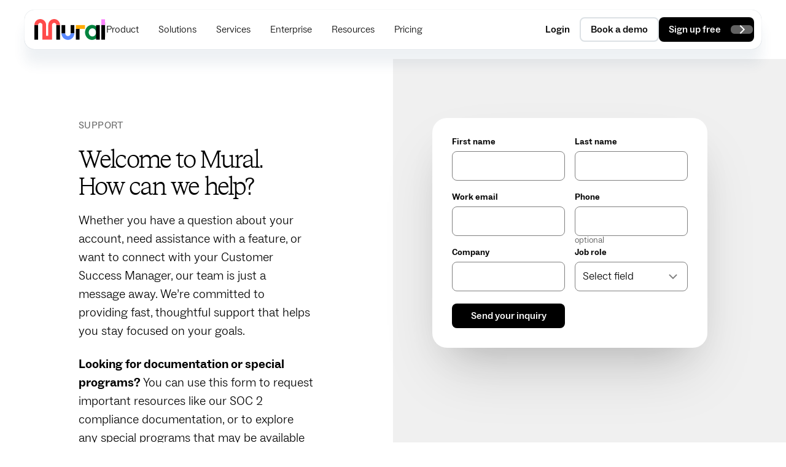

--- FILE ---
content_type: text/html
request_url: https://www.mural.co/contact-us/support
body_size: 21498
content:
<!DOCTYPE html><!-- Last Published: Thu Jan 15 2026 20:54:24 GMT+0000 (Coordinated Universal Time) --><html data-wf-domain="www.mural.co" data-wf-page="6894a7449c7f34ea58818921" data-wf-site="62e11362da2667ac3d0e6ed5" data-wf-intellimize-customer-id="117341983" lang="en"><head><meta charset="utf-8"/><title>Support | Mural</title><meta content="Get in touch with Mural support by phone, chat, or email. Whether you have a question, a feature request, or anything else, our team is ready to help!" name="description"/><meta content="Support | Mural" property="og:title"/><meta content="Get in touch with Mural support by phone, chat, or email. Whether you have a question, a feature request, or anything else, our team is ready to help!" property="og:description"/><meta content="Support | Mural" property="twitter:title"/><meta content="Get in touch with Mural support by phone, chat, or email. Whether you have a question, a feature request, or anything else, our team is ready to help!" property="twitter:description"/><meta property="og:type" content="website"/><meta content="summary_large_image" name="twitter:card"/><meta content="width=device-width, initial-scale=1" name="viewport"/><link href="https://cdn.prod.website-files.com/62e11362da2667ac3d0e6ed5/css/mural-co.shared.7db096f02.min.css" rel="stylesheet" type="text/css" integrity="sha384-fbCW8CbKVTAhIZgClT9v2jWffGlCooMsW22Wb5RwB/Bs2KnOmSjr1G3G2Zt84sWK" crossorigin="anonymous"/><link href="https://cdn.prod.website-files.com/62e11362da2667ac3d0e6ed5/css/mural-co.6894a7449c7f34ea58818921-24f9e1a54.min.css" rel="stylesheet" type="text/css" integrity="sha384-djRZcJX9pZzjy60RkBqn+3Fm9q7BWnbz/bvK9F7RemGqLTsAktVmBitRQAssO3g8" crossorigin="anonymous"/><script type="text/javascript">!function(o,c){var n=c.documentElement,t=" w-mod-";n.className+=t+"js",("ontouchstart"in o||o.DocumentTouch&&c instanceof DocumentTouch)&&(n.className+=t+"touch")}(window,document);</script><link href="https://cdn.prod.website-files.com/62e11362da2667ac3d0e6ed5/63f8b1b0585b45a64baf52da_Mural_Favicon_32x32.png" rel="shortcut icon" type="image/x-icon"/><link href="https://cdn.prod.website-files.com/62e11362da2667ac3d0e6ed5/638f8a64c53eead78bc582a7_Favicon_256x.png" rel="apple-touch-icon"/><link href="https://www.mural.co/contact-us/support" rel="canonical"/><style>.anti-flicker, .anti-flicker * {visibility: hidden !important; opacity: 0 !important;}</style><style>[data-wf-hidden-variation], [data-wf-hidden-variation] * {
        display: none !important;
      }</style><script type="text/javascript">if (localStorage.getItem('intellimize_data_tracking_type') !== 'optOut') { localStorage.removeItem('intellimize_opt_out_117341983'); } if (localStorage.getItem('intellimize_data_tracking_type') !== 'optOut') { localStorage.setItem('intellimize_data_tracking_type', 'optOut'); }</script><script type="text/javascript">(function(e){var s={r:[]};e.wf={r:s.r,ready:t=>{s.r.push(t)}}})(window)</script><script type="text/javascript">(function(e,t,p){var n=document.documentElement,s={p:[],r:[]},u={p:s.p,r:s.r,push:function(e){s.p.push(e)},ready:function(e){s.r.push(e)}};e.intellimize=u,n.className+=" "+p,setTimeout(function(){n.className=n.className.replace(RegExp(" ?"+p),"")},t)})(window, 4000, 'anti-flicker')</script><link href="https://cdn.intellimize.co/snippet/117341983.js" rel="preload" as="script"/><script type="text/javascript">var wfClientScript=document.createElement("script");wfClientScript.src="https://cdn.intellimize.co/snippet/117341983.js",wfClientScript.async=!0,wfClientScript.onerror=function(){document.documentElement.className=document.documentElement.className.replace(RegExp(" ?anti-flicker"),"")},document.head.appendChild(wfClientScript);</script><link href="https://api.intellimize.co" rel="preconnect" crossorigin="true"/><link href="https://log.intellimize.co" rel="preconnect" crossorigin="true"/><link href="https://117341983.intellimizeio.com" rel="preconnect"/><meta name="referrer" content="strict-origin-when-cross-origin">
<!-- OPEN Verifications -->
<meta name="segment-site-verification" content="O7qev0Rqq5iiujlStvjiKrJriQ0BJ5oH">
<meta name="google-site-verification" content="WPAtwNLEGB7kUCjp9KYpiFy2yJPON7GqlxkNXcvcrCA"/>
<meta name="facebook-domain-verification" content="dcvcmk6uodmxvlg4wpl85ruj6koel8" />
<!-- CLOSE Verifications -->
<!-- OPEN Ketch Cookie Consent -->
<script>!function(){window.semaphore=window.semaphore||[],window.ketch=function(){window.semaphore.push(arguments)};var e=document.createElement("script");e.type="text/javascript",e.src="https://global.ketchcdn.com/web/v3/config/mural/website_smart_tag/boot.js",e.defer=e.async=!0,document.getElementsByTagName("head")[0].appendChild(e)}();</script>
<!-- CLOSE Ketch Cookie Consent -->

<!-- OPEN Enable Webflow Analyze based on consent -->
<script>
    wf.ready(() => {
        const handleConsentChange = (consent) => {
            if (consent.purposes && consent.purposes['analytics'] === true) {
                wf.allowUserTracking();
            } else {
                wf.denyUserTracking();
            }
        }
        if (ketch) {
            ketch('on', 'consent', handleConsentChange);
        }
    });
</script>
<!-- CLOSE Enable Webflow Analyze based on consent -->

<!-- Optimizely JS immediately in the head reccomended by Optimizely --->

<script data-ot-ignore src="https://cdn.optimizely.com/js/19532060252.js"></script>

<script type="text/javascript">
  window.optimizely = window.optimizely || [];
  window.optimizely.push({type: "holdEvents"});
</script>
<!-- END Optimizely code -->

<!-- OPEN Segment Launcher -->
<script>
  !function(){var analytics=window.analytics=window.analytics||[];if(!analytics.initialize)if(analytics.invoked)window.console&&console.error&&console.error("Segment snippet included twice.");else{analytics.invoked=!0;analytics.methods=["trackSubmit","trackClick","trackLink","trackForm","pageview","identify","reset","group","track","ready","alias","debug","page","once","off","on","addSourceMiddleware","addIntegrationMiddleware","setAnonymousId","addDestinationMiddleware"];analytics.factory=function(e){return function(){var t=Array.prototype.slice.call(arguments);t.unshift(e);analytics.push(t);return analytics}};for(var e=0;e<analytics.methods.length;e++){var key=analytics.methods[e];analytics[key]=analytics.factory(key)}analytics.load=function(key,e){var t=document.createElement("script");t.type="text/javascript";t.async=!0;t.src="https://cdn.segment.com/analytics.js/v1/" + key + "/analytics.min.js";var n=document.getElementsByTagName("script")[0];n.parentNode.insertBefore(t,n);analytics._loadOptions=e};analytics._writeKey="VHWyTMQuPx5KYcdVotFH8PK6PEr8jHen";analytics.SNIPPET_VERSION="4.13.2";
  analytics.load("VHWyTMQuPx5KYcdVotFH8PK6PEr8jHen");
  analytics.page();
  }}();
</script>
<!-- CLOSE Segment Launcher -->

<!-- OPEN Vidyard JS -->
<script defer type="text/javascript" src="https://play.vidyard.com/embed/v4.js"></script>
<!-- CLOSE Vidyard JS -->

<!-- Preconnect to Webflow's Asset Folder for images and fonts to help SEO -->
<link rel="preconnect" href="https://assets-global.website-files.com/">
<link rel="preconnect" href="https://assets.website-files.com/">

<!-- [Attributes by Finsweet] Input Active Class -->
<script defer src="https://cdn.jsdelivr.net/npm/@finsweet/attributes-inputactive@1/inputactive.js"></script>
<!-- [Attributes by Finsweet] Custom Form Select -->
<script defer src="https://cdn.jsdelivr.net/npm/@finsweet/attributes-selectcustom@1/selectcustom.js"></script>
<!-- [Attributes by Finsweet] Combobox -->
<script defer src="https://cdn.jsdelivr.net/npm/@finsweet/attributes-combobox@1/combobox.js"></script>
</head><body><div class="page-wrapper"><div class="global-styles w-embed"><style>
/* Responsive Spacing variables */
@media screen and (max-width: 991px) {
  :root{
  --spacing--md: 1.5rem;
  --spacing--lg: 2.5rem;
  --spacing--xl: 3rem;
  --spacing--2xl: 4rem;
  --spacing--hg: 5rem;
  --spacing--xh: 6rem;
  --spacing--2xh: 8rem;
  }
}
@media screen and (max-width: 767px) {
  :root{
  --spacing--md: 1.25rem;
  --spacing--lg: 1.5rem;
  --spacing--xl: 2rem;
  --spacing--2xl: 3rem;
  --spacing--hg: 3.5rem;
  --spacing--xh: 4rem;
  --spacing--2xh: 4.5rem;
  --text-size--md: 1rem;
  --text-size--lg: 1.25rem;
  --text-size--xl: 1.5rem;
  --text-size--2xl: 1.75rem;
  --text-size--hg: 2rem;
  --text-size--xh: 2.5rem;
  --text-size--2xh: 3rem;
  --text-size--gi: 4rem;
  }
}
:root{
  --interactive-shadow-default: 0 4px 4px rgba(0,0,0,.08);
  --interactive-shadow-hover: 0 12px 12px rgba(0,0,0,.12);
  --elevated-shadow: 0 0 1px 0 rgba(11,41,70,.32),0 24px 20px 0 rgba(42,82,121,.08);
}

/* Snippet gets rid of top margin on first element in any rich text*/
.w-richtext>:first-child {
	margin-top: 0;
}

/* Snippet gets rid of bottom margin on last element in any rich text*/
.w-richtext>:last-child, .w-richtext ol li:last-child, .w-richtext ul li:last-child {
	margin-bottom: 0;
}

/* Snippet makes all link elements listed below to inherit color from their parent */
a, 
.w-tab-link,
.w-nav-link,
.w-dropdown-btn,
.w-dropdown-toggle,
.w-dropdown-link
{
	color: inherit;
}

/* Snippet prevents all click and hover interaction with an element */
.clickable-off {
	pointer-events: none;
}

/* Snippet enables all click and hover interaction with an element */
.clickable-on{
  pointer-events: auto;
}

/* Snippet enables you to add class of div-square which creates and maintains a 1:1 dimension of a div.*/
.div-square::after {
	content: "";
	display: block;
	padding-bottom: 100%;
}

/*Hide focus outline for main content element*/
main:focus-visible {
	outline: -webkit-focus-ring-color auto 0px;
}

/* Make sure containers never lose their center alignment*/
.container-medium, .container-small, .container-large {
	margin-right: auto !important;
	margin-left: auto !important;
}

/*Reset selects, buttons, and links styles*/
.w-input, .w-select, a {
	color: inherit;
	text-decoration: inherit;
	font-size: inherit;
}
.list-card_heading{
	display: -webkit-box;
	overflow: hidden;
	-webkit-line-clamp: 3;
	-webkit-box-orient: vertical;
}
/*Apply "..." after 3 lines of text */
.text-style-3lines {
	display: -webkit-box;
	overflow: hidden;
	-webkit-line-clamp: 3;
	-webkit-box-orient: vertical;
}

/*Apply "..." after 2 lines of text */
.text-style-2lines {
	display: -webkit-box;
	overflow: hidden;
	-webkit-line-clamp: 2;
	-webkit-box-orient: vertical;
}

.text-style-1line {
	display: -webkit-box;
	overflow: hidden;
	-webkit-line-clamp: 1;
	-webkit-box-orient: vertical;
}

/*Apply "..." after on mobile */
@media screen and (max-width: 767px) {
.text-style-truncate-mobile {
  width: 150px;
  white-space: nowrap;
  overflow: hidden;
  text-overflow: ellipsis;
}
}
.new-nav{
width: auto;
max-width: 80rem;
margin-left: auto;
margin-right: auto;
margin-bottom: 1rem;
}
@media screen and (max-width: 1175px) {
.navbar_menu-left{
column-gap: 1.25rem;
}
.navbar_menu{
margin-left: 1.25rem;
}
.navbar_menu-right{
column-gap: 1.25rem;
}
}

/*Webflow Form Additional Styling*/
.form_checkbox-field:hover > .form_checkbox,
.form_checkbox-field:hover > .form_radio,
{
border-color: rgba(158, 158, 158, 0);
box-shadow: 0 0 0 0.188rem rgba(158, 158, 158, 1);
}
.form_checkbox-field:hover > .w--redirected-checked{
box-shadow: 0 0 0 0.188rem #1f1f1f;
}
textarea {
  resize: none;
}

/* New Slider & Dot Styling */
.slider_nav, .slider_nav-counter {
pointer-events: none;
}
.w-slider-dot, .w-slider-dot.w-active {
padding: 0rem;
background-color: transparent;
display: none; 
text-align: center;
width: auto;
}
.w-slider-dot.w-active {
display: block !important;
left: -12px;
}
.slider_nav-counter {
margin-left: 6px;
}
.slider_nav-counter:before {
content: "\00a0\00a0/\00a0\00a0"
}

.w-slider-nav-invert>div.w-active {
background-color: transparent;
}

/* Card Component Hover */
.card_component:hover > .button_component .is-text-button {
color: #802d4d;
}

/* Card Grid Row Gap, scroll */
.grid_component{
  -ms-overflow-style: none;  /* IE and Edge */
  scrollbar-width: none;  /* Firefox */
}
.grid_component::-webkit-scrollbar {
display: none;
}

/* Hide scrollbar for Chrome, Safari and Opera */
.hide-scrollbars, .search_results, .card_grid-scroll {
  -ms-overflow-style: none;  /* IE and Edge */
  scrollbar-width: none;  /* Firefox */
  }
.hide-scrollbars::-webkit-scrollbar, .search_results::-webkit-scrollbar, .card_grid-scroll::-webkit-scrollbar {
  display: none;
}

/* CTAs in Blog */
.rich-text-element > .primary-button, .rich-text-element > .primary-button .w-button {
color: #fff !important;
text-decoration: none !important;
}

/* Search */
.search_form-label, .search_icon, .pointer-none {
pointer-events: none;
}

.search_form-label {
	display: -webkit-box;
	overflow: hidden;
	-webkit-line-clamp: 1;
	-webkit-box-orient: vertical;
}

.search_field:placeholder-shown+.search_form-label {
  opacity: 1;
}

.search_field:not(:placeholder-shown)+.search_form-label {
  opacity: 0;
  visibility: hidden;
}

/* Card Grid Scroll child snapping */
@media screen and (max-width: 991px) {
  .card_grid-scroll {
  overscroll-behavior-x: contain;
  scroll-snap-type: x mandatory;
  scroll-padding: 0 2rem;
  }
  .card_grid-scroll > .card_grid-scroll-content {
  scroll-snap-align: start;
  }
}

.tooltip_component {
opacity: 0;
}
/* Button Custom Styling */
.button_component{
background-size: 200% 100%;
background-position: right bottom;
}
.button_component:hover{
background-position: left bottom;
}
.button-link_component:after, .rich-text-element_feature a:after{
content: '';
position: absolute;
display: block;
height: 0.1875rem;
background: currentcolor;
left: 0;
bottom: -0.1875rem;
width: 0%;
transition-property: width;
transition-duration: 300ms;
transition-timing-function: cubic-bezier(.23, 1, .32, 1);
}
.button-link_component:hover:after, .rich-text-element_feature a:hover:after{
width: 100%;
}
.rich-text-element_feature a:after{
background: #5887FF;
}
.icebreaker_wrapper{
display: none;
}
/* Override RTE styles for RTE components*/
.rich-text-element-component h2, .rich-text-element-component h3, .rich-text-element-component p{
margin: 0rem;
}
.rich-text-element-component a{
text-decoration: none;
}
.rich-text-element-component p{
color: inherit;
}

/** form dark mode CSS **/

.form_block[form-theme="dark"]{
background-color: black;
color: white;
}
.form_block[form-theme="dark"] .field_input:hover, .form_block[form-theme="dark"] .field_select-toggle:hover{
background: #1e1e1e;
}
.form_block[form-theme="dark"] .field_input:focus-visible, .form_block[form-theme="dark"] .field_select-toggle:focus-visible{
outline-color: #0C2667;
}
.form_block[form-theme="dark"] .field_radio, .form_block[form-theme="dark"] .field_checkbox{
background-color: #1e1e1e;
}
.form_block[form-theme="dark"] .field_radio:hover, .form_block[form-theme="dark"] .field_checkbox:hover{
background-color: #303030;
}
.form_block[form-theme="dark"] .field_radio.is-active-inputactive, .form_block[form-theme="dark"] .field_checkbox.is-active-inputactive{
background-color: #BED7FF;
color: black;
}
.form_block[form-theme="dark"] .text-style-link.text-color-black{
color: white;
}
.form_block[form-theme="dark"] .field_checkbox-icon, .form_block[form-theme="dark"] .field_radio-icon{
background-color: black;
}
.form_block[form-theme="dark"] .field_checkbox-icon.w--redirected-checked{
background-color: #195AD7;
}
.form_block[form-theme="dark"] .field_radio-icon.w--redirected-checked{
background-color: white;
}
.form_block[form-theme="dark"] .field_select-link{
background-color: #353535;
border-bottom-color: #454545;
}
.form_block[form-theme="dark"] .field_select-link:hover{
color: white;
}
.form_block[form-theme="dark"] .field_select-link.w--current{
color: #9c9c9c;
}
.form_block[form-theme="dark"] .field_select-combo-input::placeholder{
color: white;
}
.form_block[form-theme="dark"] .success_icon{
background: url("https://cdn.prod.website-files.com/62e11362da2667ac3d0e6ed5/6463596db518709fa480dd32_success-img-dark.webp")
}
/** Tabs Custome CSS **/
.tabs_component[tabs-theme="light"] .tabs_menu-item.w--current{
background-color: black;
color: white;
}
.tabs_component[tabs-theme="light"] .tabs_menu-item{
border-top: 1px solid rgba(0,0,0,.2);
}
.tabs_menu-item > .text-size-medium{
display: none;
}
.tabs_menu-item.w--current > .text-size-medium{
display: block;
}
.tabs_menu-item{
border-top: 1px solid rgba(255,255,255,.2);
}
.tabs_menu-item.w--current, .tabs_menu-item.w--current + .tabs_menu-item {
border-top: 1px solid rgba(255,255,255,0);
}
.tabs_menu-item:first-child{
border-top: none;
}
.tabs_menu-item > h3{
position: relative;
}
.tabs_menu-item > h3::after{
display: block;
transition: width ease .2s ;
width: 0%;
left: 0px;
bottom: -3px;
position: absolute;
height: 3px;
background-color: white;
content:"";
}
.tabs_menu-item:hover > h3::after{
width: 100%;
}
.tabs_menu-item.w--current > h3::after{
display:none;
}
.tabs_component[tabs-theme="light"] .tabs_menu-item > h3::after{
background-color: black;
}
/** End tabs custom CSS**/
.footer-white .page-padding.bg-color-natural{
background-color: white;
}
.w-lightbox-backdrop{
z-index: 99999;
}
.faq_toggle.w--open .faq_icon{
transform: rotate(180deg);
}
.rich-text-element ol > li::marker{
font-weight: 700;
}
.templates_card-grid_template-card:hover > .templates_card-grid_cta-wrap{
display: flex;
}
.quote-card_component:hover .quote-card_cta{
transform: translateX(0rem);
opacity: 1;
}
.quote-card_component:hover .quote-card_logo{
border-color: var(--black);
}
.templates_card-grid_description{
display: -webkit-box;
overflow: hidden;
-webkit-line-clamp: 3;
-webkit-box-orient: vertical;
}
@media (max-width: 1229px) and (min-width: 1100px) {
  .nav-link_parent-label{font-size: 0.875rem;}
  .navbar_menu-right-button-wrap{gap: var(--_spacing---spacing--sm);}
}
@media (max-width: 1099px) and (min-width: 992px) {
  .nav-link_parent-label{font-size: 0.875rem;}
  .navbar_menu-right-button-wrap{gap: var(--_spacing---spacing--sm);}
  .nav-link_toggle{padding-left: .5rem; padding-right: .5rem}
  .navbar_logo{width: 6rem}
  #navbar-contact-sales_button > .button_label, #navbar-signup_button > .button_label {font-size: .875rem;}
}
ul.parsley-errors-list {
    list-style-type: none;
    padding-left: 0;
    color: var(--mural-red);
    font-size: var(--_typography---text-size--sm);
}
.toc_link.w--current::before{
display: block;
position: absolute;
content: '';
width: 9px;
height: 2px;
background: #000;
left: -20px;
top: 8px;
outline: 2px solid #fff;
z-index:5;
}
.faq-accordion_headline::after{
content: url('https://cdn.prod.website-files.com/62e11362da2667ac3d0e6ed5/6316f8e744c1d23aee3dbacf_arrow.svg');
display: block;
position: absolute;
width: 1.5rem;
height: 1.5rem;
right: 0rem;
top:0rem;
}
@container card (min-width: 580px) {
  .list-card_heading {
    font-size: var(--_typography---text-size--xl); /* ab 580px breiter */
  }
}
.core-tabs_menu:hover > .core-tabs_link{
opacity: .33;
}
.core-tabs_link:hover{
opacity: 1 !important;
}
.w-lightbox-backdrop{
z-index: 9999999;
}
</style></div><div data-animation="default" data-collapse="medium" data-duration="0" data-easing="ease" data-easing2="ease" role="banner" class="navbar_v2_component is-nav-v2 w-nav"><div class="navbar_inner is-new"><a id="navbar_logo-link" href="/" data-wf-native-id-path="91ea1943-bf83-9536-e9d6-8fe5a745a67f:67c84b41-0d3b-3266-baa5-2fbb2586fadc:67c84b41-0d3b-3266-baa5-2fbb2586fad9" data-wf-ao-click-engagement-tracking="true" data-wf-element-id="67c84b41-0d3b-3266-baa5-2fbb2586fad9" data-wf-component-context="%5B%7B%22componentId%22%3A%226b477523-8260-4d55-4c03-3cb98e3f280e%22%2C%22instanceId%22%3A%2291ea1943-bf83-9536-e9d6-8fe5a745a67f%22%7D%2C%7B%22componentId%22%3A%2267c84b41-0d3b-3266-baa5-2fbb2586fad9%22%2C%22instanceId%22%3A%2267c84b41-0d3b-3266-baa5-2fbb2586fadc%22%7D%5D" data-wf-event-ids="157061612" class="navbar_logo-link w-nav-brand"><img width="620" height="178" alt="Mural Logo" src="https://cdn.prod.website-files.com/62e11362da2667ac3d0e6ed5/6310bb11874afdba54b2cbf7_mural-logo-color.svg" loading="lazy" class="navbar_logo"/></a><div class="show-tablet"><div class="navbar_top-mobile-buttons-wrapper"><a id="navbar-mobile-signup_button" data-wf-native-id-path="91ea1943-bf83-9536-e9d6-8fe5a745a67f:9b488fa7-7bd4-0f0c-4698-b9cfe6bfdb97" data-wf-ao-click-engagement-tracking="true" data-wf-element-id="9b488fa7-7bd4-0f0c-4698-b9cfe6bfdb97" data-wf-component-context="%5B%7B%22componentId%22%3A%226b477523-8260-4d55-4c03-3cb98e3f280e%22%2C%22instanceId%22%3A%2291ea1943-bf83-9536-e9d6-8fe5a745a67f%22%7D%5D" href="https://app.mural.co/signup" target="_blank" class="button_component is-black mobile-nav-signup-button w-inline-block"><div class="button_background is-black"></div></a></div></div><img src="https://cdn.prod.website-files.com/62e11362da2667ac3d0e6ed5/68e7ce0a6162fbc1705dae1f_Divider.svg" loading="lazy" alt="" class="navbar_divider"/><nav role="navigation" class="navbar_menu new w-nav-menu"><div class="navbar_menu-inner"><div class="navbar_menu-left-wrapper is-new"><div data-delay="0" data-hover="true" id="navbar-product_dropdown" class="nav-link_dropdown w-dropdown"><div data-wf-native-id-path="91ea1943-bf83-9536-e9d6-8fe5a745a67f:9b488fa7-7bd4-0f0c-4698-b9cfe6bfdba0" data-wf-ao-click-engagement-tracking="true" data-wf-element-id="9b488fa7-7bd4-0f0c-4698-b9cfe6bfdba0" data-wf-component-context="%5B%7B%22componentId%22%3A%226b477523-8260-4d55-4c03-3cb98e3f280e%22%2C%22instanceId%22%3A%2291ea1943-bf83-9536-e9d6-8fe5a745a67f%22%7D%5D" class="nav-link_toggle is-new is-first w-dropdown-toggle"><div class="nav-link_parent-label is-text-weight-light">Product</div></div><nav class="nav-link_submenu-wrapper w-dropdown-list"><div class="nav-link_submenu"><a id="main-nav_product_overview" data-wf-native-id-path="91ea1943-bf83-9536-e9d6-8fe5a745a67f:9b488fa7-7bd4-0f0c-4698-b9cfe6bfdba4:05168cd8-d398-fb5f-0fb3-760681251140" data-wf-ao-click-engagement-tracking="true" data-wf-element-id="05168cd8-d398-fb5f-0fb3-760681251140" data-wf-component-context="%5B%7B%22componentId%22%3A%226b477523-8260-4d55-4c03-3cb98e3f280e%22%2C%22instanceId%22%3A%2291ea1943-bf83-9536-e9d6-8fe5a745a67f%22%7D%2C%7B%22componentId%22%3A%2205168cd8-d398-fb5f-0fb3-76068125113f%22%2C%22instanceId%22%3A%229b488fa7-7bd4-0f0c-4698-b9cfe6bfdba4%22%7D%5D" href="/product" class="nav-link_sub-label">Overview</a><a id="main-nav_product_mural-ai" data-wf-native-id-path="91ea1943-bf83-9536-e9d6-8fe5a745a67f:9b488fa7-7bd4-0f0c-4698-b9cfe6bfdba4:c19c4c49-c9e4-f7d1-ced5-bc2e91b99f2a" data-wf-ao-click-engagement-tracking="true" data-wf-element-id="c19c4c49-c9e4-f7d1-ced5-bc2e91b99f2a" data-wf-component-context="%5B%7B%22componentId%22%3A%226b477523-8260-4d55-4c03-3cb98e3f280e%22%2C%22instanceId%22%3A%2291ea1943-bf83-9536-e9d6-8fe5a745a67f%22%7D%2C%7B%22componentId%22%3A%2205168cd8-d398-fb5f-0fb3-76068125113f%22%2C%22instanceId%22%3A%229b488fa7-7bd4-0f0c-4698-b9cfe6bfdba4%22%7D%5D" href="/mural-ai" class="nav-link_sub-label">Mural AI</a><a id="main-nav_product_mural-ai" data-wf-native-id-path="91ea1943-bf83-9536-e9d6-8fe5a745a67f:9b488fa7-7bd4-0f0c-4698-b9cfe6bfdba4:eb54c6d8-7251-8cfe-19f4-f683933bec4b" data-wf-ao-click-engagement-tracking="true" data-wf-element-id="eb54c6d8-7251-8cfe-19f4-f683933bec4b" data-wf-component-context="%5B%7B%22componentId%22%3A%226b477523-8260-4d55-4c03-3cb98e3f280e%22%2C%22instanceId%22%3A%2291ea1943-bf83-9536-e9d6-8fe5a745a67f%22%7D%2C%7B%22componentId%22%3A%2205168cd8-d398-fb5f-0fb3-76068125113f%22%2C%22instanceId%22%3A%229b488fa7-7bd4-0f0c-4698-b9cfe6bfdba4%22%7D%5D" href="/ai/safety-and-regulations" class="nav-link_sub-label is-sub-item">AI Safety &amp; Regulations</a><a id="main-nav_product_templates" data-wf-native-id-path="91ea1943-bf83-9536-e9d6-8fe5a745a67f:9b488fa7-7bd4-0f0c-4698-b9cfe6bfdba4:b64e28ac-618f-5904-95c1-c8c7e8bf51e8" data-wf-ao-click-engagement-tracking="true" data-wf-element-id="b64e28ac-618f-5904-95c1-c8c7e8bf51e8" data-wf-component-context="%5B%7B%22componentId%22%3A%226b477523-8260-4d55-4c03-3cb98e3f280e%22%2C%22instanceId%22%3A%2291ea1943-bf83-9536-e9d6-8fe5a745a67f%22%7D%2C%7B%22componentId%22%3A%2205168cd8-d398-fb5f-0fb3-76068125113f%22%2C%22instanceId%22%3A%229b488fa7-7bd4-0f0c-4698-b9cfe6bfdba4%22%7D%5D" href="/templates" class="nav-link_sub-label">Templates</a><a id="main-nav_product_integrations" data-wf-native-id-path="91ea1943-bf83-9536-e9d6-8fe5a745a67f:9b488fa7-7bd4-0f0c-4698-b9cfe6bfdba4:7d25758b-5d36-ff60-15fe-1d4604a106d5" data-wf-ao-click-engagement-tracking="true" data-wf-element-id="7d25758b-5d36-ff60-15fe-1d4604a106d5" data-wf-component-context="%5B%7B%22componentId%22%3A%226b477523-8260-4d55-4c03-3cb98e3f280e%22%2C%22instanceId%22%3A%2291ea1943-bf83-9536-e9d6-8fe5a745a67f%22%7D%2C%7B%22componentId%22%3A%2205168cd8-d398-fb5f-0fb3-76068125113f%22%2C%22instanceId%22%3A%229b488fa7-7bd4-0f0c-4698-b9cfe6bfdba4%22%7D%5D" href="/integrations" class="nav-link_sub-label">Integrations</a><a id="main-nav_product_mural-for-developers" data-wf-native-id-path="91ea1943-bf83-9536-e9d6-8fe5a745a67f:9b488fa7-7bd4-0f0c-4698-b9cfe6bfdba4:3983b665-cea3-e9be-1ebe-291dea3576c5" data-wf-ao-click-engagement-tracking="true" data-wf-element-id="3983b665-cea3-e9be-1ebe-291dea3576c5" data-wf-component-context="%5B%7B%22componentId%22%3A%226b477523-8260-4d55-4c03-3cb98e3f280e%22%2C%22instanceId%22%3A%2291ea1943-bf83-9536-e9d6-8fe5a745a67f%22%7D%2C%7B%22componentId%22%3A%2205168cd8-d398-fb5f-0fb3-76068125113f%22%2C%22instanceId%22%3A%229b488fa7-7bd4-0f0c-4698-b9cfe6bfdba4%22%7D%5D" href="/api" class="nav-link_sub-label">Mural for developers</a><a id="main-nav_product_trust-security" data-wf-native-id-path="91ea1943-bf83-9536-e9d6-8fe5a745a67f:9b488fa7-7bd4-0f0c-4698-b9cfe6bfdba4:473a0d7f-c732-779b-a302-f2a0e4b870b2" data-wf-ao-click-engagement-tracking="true" data-wf-element-id="473a0d7f-c732-779b-a302-f2a0e4b870b2" data-wf-component-context="%5B%7B%22componentId%22%3A%226b477523-8260-4d55-4c03-3cb98e3f280e%22%2C%22instanceId%22%3A%2291ea1943-bf83-9536-e9d6-8fe5a745a67f%22%7D%2C%7B%22componentId%22%3A%2205168cd8-d398-fb5f-0fb3-76068125113f%22%2C%22instanceId%22%3A%229b488fa7-7bd4-0f0c-4698-b9cfe6bfdba4%22%7D%5D" href="/trust-and-security" class="nav-link_sub-label">Trust &amp; security</a><a id="main-nav_product_microsoft-partnership" data-wf-native-id-path="91ea1943-bf83-9536-e9d6-8fe5a745a67f:9b488fa7-7bd4-0f0c-4698-b9cfe6bfdba4:cb836d40-6162-abf5-40b4-7633f46786f5" data-wf-ao-click-engagement-tracking="true" data-wf-element-id="cb836d40-6162-abf5-40b4-7633f46786f5" data-wf-component-context="%5B%7B%22componentId%22%3A%226b477523-8260-4d55-4c03-3cb98e3f280e%22%2C%22instanceId%22%3A%2291ea1943-bf83-9536-e9d6-8fe5a745a67f%22%7D%2C%7B%22componentId%22%3A%2205168cd8-d398-fb5f-0fb3-76068125113f%22%2C%22instanceId%22%3A%229b488fa7-7bd4-0f0c-4698-b9cfe6bfdba4%22%7D%5D" href="/partners/microsoft" class="nav-link_sub-label">Microsoft partnership</a></div></nav></div><div data-delay="0" data-hover="true" id="navbar-product_dropdown" class="nav-link_dropdown w-dropdown"><div data-wf-native-id-path="91ea1943-bf83-9536-e9d6-8fe5a745a67f:9b488fa7-7bd4-0f0c-4698-b9cfe6bfdba6" data-wf-ao-click-engagement-tracking="true" data-wf-element-id="9b488fa7-7bd4-0f0c-4698-b9cfe6bfdba6" data-wf-component-context="%5B%7B%22componentId%22%3A%226b477523-8260-4d55-4c03-3cb98e3f280e%22%2C%22instanceId%22%3A%2291ea1943-bf83-9536-e9d6-8fe5a745a67f%22%7D%5D" class="nav-link_toggle is-new w-dropdown-toggle"><div class="nav-link_parent-label is-text-weight-light">Solutions</div></div><nav class="nav-link_submenu-wrapper w-dropdown-list"><div class="nav-link_submenu is-horizontal"><div class="nav-link_submenu-list"><div class="nav-link_sub-headline">Teams</div><a id="main-nav_solutions_teams_research-development" data-wf-native-id-path="91ea1943-bf83-9536-e9d6-8fe5a745a67f:9b488fa7-7bd4-0f0c-4698-b9cfe6bfdbaa:1d3f963d-40ce-49f9-3a43-aa44e5fd2312" data-wf-ao-click-engagement-tracking="true" data-wf-element-id="1d3f963d-40ce-49f9-3a43-aa44e5fd2312" data-wf-component-context="%5B%7B%22componentId%22%3A%226b477523-8260-4d55-4c03-3cb98e3f280e%22%2C%22instanceId%22%3A%2291ea1943-bf83-9536-e9d6-8fe5a745a67f%22%7D%2C%7B%22componentId%22%3A%221d3f963d-40ce-49f9-3a43-aa44e5fd2311%22%2C%22instanceId%22%3A%229b488fa7-7bd4-0f0c-4698-b9cfe6bfdbaa%22%7D%5D" href="/team/research-and-development" class="nav-link_sub-label">Research &amp; development</a><a id="main-nav_solutions_teams_consulting" data-wf-native-id-path="91ea1943-bf83-9536-e9d6-8fe5a745a67f:9b488fa7-7bd4-0f0c-4698-b9cfe6bfdbaa:1d3f963d-40ce-49f9-3a43-aa44e5fd2314" data-wf-ao-click-engagement-tracking="true" data-wf-element-id="1d3f963d-40ce-49f9-3a43-aa44e5fd2314" data-wf-component-context="%5B%7B%22componentId%22%3A%226b477523-8260-4d55-4c03-3cb98e3f280e%22%2C%22instanceId%22%3A%2291ea1943-bf83-9536-e9d6-8fe5a745a67f%22%7D%2C%7B%22componentId%22%3A%221d3f963d-40ce-49f9-3a43-aa44e5fd2311%22%2C%22instanceId%22%3A%229b488fa7-7bd4-0f0c-4698-b9cfe6bfdbaa%22%7D%5D" href="/team/consultants" class="nav-link_sub-label">Consulting</a><a id="main-nav_solutions_teams_marketing" data-wf-native-id-path="91ea1943-bf83-9536-e9d6-8fe5a745a67f:9b488fa7-7bd4-0f0c-4698-b9cfe6bfdbaa:1d3f963d-40ce-49f9-3a43-aa44e5fd2316" data-wf-ao-click-engagement-tracking="true" data-wf-element-id="1d3f963d-40ce-49f9-3a43-aa44e5fd2316" data-wf-component-context="%5B%7B%22componentId%22%3A%226b477523-8260-4d55-4c03-3cb98e3f280e%22%2C%22instanceId%22%3A%2291ea1943-bf83-9536-e9d6-8fe5a745a67f%22%7D%2C%7B%22componentId%22%3A%221d3f963d-40ce-49f9-3a43-aa44e5fd2311%22%2C%22instanceId%22%3A%229b488fa7-7bd4-0f0c-4698-b9cfe6bfdbaa%22%7D%5D" href="/team/marketing" class="nav-link_sub-label">Marketing</a><a id="main-nav_solutions_teams_sales" data-wf-native-id-path="91ea1943-bf83-9536-e9d6-8fe5a745a67f:9b488fa7-7bd4-0f0c-4698-b9cfe6bfdbaa:1d3f963d-40ce-49f9-3a43-aa44e5fd2318" data-wf-ao-click-engagement-tracking="true" data-wf-element-id="1d3f963d-40ce-49f9-3a43-aa44e5fd2318" data-wf-component-context="%5B%7B%22componentId%22%3A%226b477523-8260-4d55-4c03-3cb98e3f280e%22%2C%22instanceId%22%3A%2291ea1943-bf83-9536-e9d6-8fe5a745a67f%22%7D%2C%7B%22componentId%22%3A%221d3f963d-40ce-49f9-3a43-aa44e5fd2311%22%2C%22instanceId%22%3A%229b488fa7-7bd4-0f0c-4698-b9cfe6bfdbaa%22%7D%5D" href="/team/sales" class="nav-link_sub-label">Sales</a><a id="main-nav_solutions_teams_design-ux" data-wf-native-id-path="91ea1943-bf83-9536-e9d6-8fe5a745a67f:9b488fa7-7bd4-0f0c-4698-b9cfe6bfdbaa:d22b6d72-ee4d-3b4c-44b2-d40cbe088070" data-wf-ao-click-engagement-tracking="true" data-wf-element-id="d22b6d72-ee4d-3b4c-44b2-d40cbe088070" data-wf-component-context="%5B%7B%22componentId%22%3A%226b477523-8260-4d55-4c03-3cb98e3f280e%22%2C%22instanceId%22%3A%2291ea1943-bf83-9536-e9d6-8fe5a745a67f%22%7D%2C%7B%22componentId%22%3A%221d3f963d-40ce-49f9-3a43-aa44e5fd2311%22%2C%22instanceId%22%3A%229b488fa7-7bd4-0f0c-4698-b9cfe6bfdbaa%22%7D%5D" href="/team/design-ux" class="nav-link_sub-label hidden">Design &amp; UX</a></div><div class="nav-link_sub-divider"></div><div class="nav-link_submenu-list"><div class="nav-link_sub-headline">Use cases</div><a id="main-nav_solutions_use-cases_brainstorming-ideation" data-wf-native-id-path="91ea1943-bf83-9536-e9d6-8fe5a745a67f:9b488fa7-7bd4-0f0c-4698-b9cfe6bfdbaa:8e10ce32-ca43-c46a-0505-5bd25ca7adda" data-wf-ao-click-engagement-tracking="true" data-wf-element-id="8e10ce32-ca43-c46a-0505-5bd25ca7adda" data-wf-component-context="%5B%7B%22componentId%22%3A%226b477523-8260-4d55-4c03-3cb98e3f280e%22%2C%22instanceId%22%3A%2291ea1943-bf83-9536-e9d6-8fe5a745a67f%22%7D%2C%7B%22componentId%22%3A%221d3f963d-40ce-49f9-3a43-aa44e5fd2311%22%2C%22instanceId%22%3A%229b488fa7-7bd4-0f0c-4698-b9cfe6bfdbaa%22%7D%5D" href="/use-case/brainstorming-and-ideation" class="nav-link_sub-label">Brainstorming &amp; ideation</a><a id="main-nav_solutions_use-cases_agile-practices" data-wf-native-id-path="91ea1943-bf83-9536-e9d6-8fe5a745a67f:9b488fa7-7bd4-0f0c-4698-b9cfe6bfdbaa:8e10ce32-ca43-c46a-0505-5bd25ca7addc" data-wf-ao-click-engagement-tracking="true" data-wf-element-id="8e10ce32-ca43-c46a-0505-5bd25ca7addc" data-wf-component-context="%5B%7B%22componentId%22%3A%226b477523-8260-4d55-4c03-3cb98e3f280e%22%2C%22instanceId%22%3A%2291ea1943-bf83-9536-e9d6-8fe5a745a67f%22%7D%2C%7B%22componentId%22%3A%221d3f963d-40ce-49f9-3a43-aa44e5fd2311%22%2C%22instanceId%22%3A%229b488fa7-7bd4-0f0c-4698-b9cfe6bfdbaa%22%7D%5D" href="/use-case/agile-project-management" class="nav-link_sub-label">Agile practices</a><a id="main-nav_solutions_use-cases_product-development" data-wf-native-id-path="91ea1943-bf83-9536-e9d6-8fe5a745a67f:9b488fa7-7bd4-0f0c-4698-b9cfe6bfdbaa:8e10ce32-ca43-c46a-0505-5bd25ca7adde" data-wf-ao-click-engagement-tracking="true" data-wf-element-id="8e10ce32-ca43-c46a-0505-5bd25ca7adde" data-wf-component-context="%5B%7B%22componentId%22%3A%226b477523-8260-4d55-4c03-3cb98e3f280e%22%2C%22instanceId%22%3A%2291ea1943-bf83-9536-e9d6-8fe5a745a67f%22%7D%2C%7B%22componentId%22%3A%221d3f963d-40ce-49f9-3a43-aa44e5fd2311%22%2C%22instanceId%22%3A%229b488fa7-7bd4-0f0c-4698-b9cfe6bfdbaa%22%7D%5D" href="/use-case/product-development-software" class="nav-link_sub-label">Product development</a><a id="main-nav_solutions_use-cases_strategic-planning" data-wf-native-id-path="91ea1943-bf83-9536-e9d6-8fe5a745a67f:9b488fa7-7bd4-0f0c-4698-b9cfe6bfdbaa:8e10ce32-ca43-c46a-0505-5bd25ca7ade2" data-wf-ao-click-engagement-tracking="true" data-wf-element-id="8e10ce32-ca43-c46a-0505-5bd25ca7ade2" data-wf-component-context="%5B%7B%22componentId%22%3A%226b477523-8260-4d55-4c03-3cb98e3f280e%22%2C%22instanceId%22%3A%2291ea1943-bf83-9536-e9d6-8fe5a745a67f%22%7D%2C%7B%22componentId%22%3A%221d3f963d-40ce-49f9-3a43-aa44e5fd2311%22%2C%22instanceId%22%3A%229b488fa7-7bd4-0f0c-4698-b9cfe6bfdbaa%22%7D%5D" href="/use-case/strategic-planning" class="nav-link_sub-label">Strategic planning</a><a id="main-nav_solutions_use-cases_customer-journey-mapping" data-wf-native-id-path="91ea1943-bf83-9536-e9d6-8fe5a745a67f:9b488fa7-7bd4-0f0c-4698-b9cfe6bfdbaa:8e10ce32-ca43-c46a-0505-5bd25ca7ade0" data-wf-ao-click-engagement-tracking="true" data-wf-element-id="8e10ce32-ca43-c46a-0505-5bd25ca7ade0" data-wf-component-context="%5B%7B%22componentId%22%3A%226b477523-8260-4d55-4c03-3cb98e3f280e%22%2C%22instanceId%22%3A%2291ea1943-bf83-9536-e9d6-8fe5a745a67f%22%7D%2C%7B%22componentId%22%3A%221d3f963d-40ce-49f9-3a43-aa44e5fd2311%22%2C%22instanceId%22%3A%229b488fa7-7bd4-0f0c-4698-b9cfe6bfdbaa%22%7D%5D" href="/use-case/customer-journey-mapping" class="nav-link_sub-label">Customer journey mapping</a><a id="main-nav_solutions_use-cases_process-mapping" data-wf-native-id-path="91ea1943-bf83-9536-e9d6-8fe5a745a67f:9b488fa7-7bd4-0f0c-4698-b9cfe6bfdbaa:3d2d2e55-7ac6-7ec6-5a18-7d32fafe108f" data-wf-ao-click-engagement-tracking="true" data-wf-element-id="3d2d2e55-7ac6-7ec6-5a18-7d32fafe108f" data-wf-component-context="%5B%7B%22componentId%22%3A%226b477523-8260-4d55-4c03-3cb98e3f280e%22%2C%22instanceId%22%3A%2291ea1943-bf83-9536-e9d6-8fe5a745a67f%22%7D%2C%7B%22componentId%22%3A%221d3f963d-40ce-49f9-3a43-aa44e5fd2311%22%2C%22instanceId%22%3A%229b488fa7-7bd4-0f0c-4698-b9cfe6bfdbaa%22%7D%5D" href="/use-case/process-mapping" class="nav-link_sub-label">Process mapping</a><a id="main-nav_solutions_use-cases_research-analysis" data-wf-native-id-path="91ea1943-bf83-9536-e9d6-8fe5a745a67f:9b488fa7-7bd4-0f0c-4698-b9cfe6bfdbaa:b1d6eece-3e36-706a-b114-77db797ea6fc" data-wf-ao-click-engagement-tracking="true" data-wf-element-id="b1d6eece-3e36-706a-b114-77db797ea6fc" data-wf-component-context="%5B%7B%22componentId%22%3A%226b477523-8260-4d55-4c03-3cb98e3f280e%22%2C%22instanceId%22%3A%2291ea1943-bf83-9536-e9d6-8fe5a745a67f%22%7D%2C%7B%22componentId%22%3A%221d3f963d-40ce-49f9-3a43-aa44e5fd2311%22%2C%22instanceId%22%3A%229b488fa7-7bd4-0f0c-4698-b9cfe6bfdbaa%22%7D%5D" href="/use-case/research-and-analysis" class="nav-link_sub-label">Research &amp; analysis</a><a id="main-nav_solutions_use-cases_client-collaboration" data-wf-native-id-path="91ea1943-bf83-9536-e9d6-8fe5a745a67f:9b488fa7-7bd4-0f0c-4698-b9cfe6bfdbaa:99650fec-2025-15b3-71ed-8e5125675cc5" data-wf-ao-click-engagement-tracking="true" data-wf-element-id="99650fec-2025-15b3-71ed-8e5125675cc5" data-wf-component-context="%5B%7B%22componentId%22%3A%226b477523-8260-4d55-4c03-3cb98e3f280e%22%2C%22instanceId%22%3A%2291ea1943-bf83-9536-e9d6-8fe5a745a67f%22%7D%2C%7B%22componentId%22%3A%221d3f963d-40ce-49f9-3a43-aa44e5fd2311%22%2C%22instanceId%22%3A%229b488fa7-7bd4-0f0c-4698-b9cfe6bfdbaa%22%7D%5D" href="/use-case/client-collaboration-software" class="nav-link_sub-label">Client collaboration</a><a id="main-nav_solutions_use-cases_team-building" data-wf-native-id-path="91ea1943-bf83-9536-e9d6-8fe5a745a67f:9b488fa7-7bd4-0f0c-4698-b9cfe6bfdbaa:264cc5c6-5103-45ec-2e9a-b54c4f387e7c" data-wf-ao-click-engagement-tracking="true" data-wf-element-id="264cc5c6-5103-45ec-2e9a-b54c4f387e7c" data-wf-component-context="%5B%7B%22componentId%22%3A%226b477523-8260-4d55-4c03-3cb98e3f280e%22%2C%22instanceId%22%3A%2291ea1943-bf83-9536-e9d6-8fe5a745a67f%22%7D%2C%7B%22componentId%22%3A%221d3f963d-40ce-49f9-3a43-aa44e5fd2311%22%2C%22instanceId%22%3A%229b488fa7-7bd4-0f0c-4698-b9cfe6bfdbaa%22%7D%5D" href="/use-case/team-building-and-ice-breakers" class="nav-link_sub-label">Team building</a><a id="main-nav_solutions_use-cases_team-building" data-wf-native-id-path="91ea1943-bf83-9536-e9d6-8fe5a745a67f:9b488fa7-7bd4-0f0c-4698-b9cfe6bfdbaa:3aededc8-fcb8-2153-1164-b8d518fef676" data-wf-ao-click-engagement-tracking="true" data-wf-element-id="3aededc8-fcb8-2153-1164-b8d518fef676" data-wf-component-context="%5B%7B%22componentId%22%3A%226b477523-8260-4d55-4c03-3cb98e3f280e%22%2C%22instanceId%22%3A%2291ea1943-bf83-9536-e9d6-8fe5a745a67f%22%7D%2C%7B%22componentId%22%3A%221d3f963d-40ce-49f9-3a43-aa44e5fd2311%22%2C%22instanceId%22%3A%229b488fa7-7bd4-0f0c-4698-b9cfe6bfdbaa%22%7D%5D" href="/use-cases" class="nav-link_sub-label">View all use cases</a></div><div class="w-layout-vflex nav-link_solutions-ctas"><div class="nav-link_sub-divider"></div><div class="nav-link_submenu-list is-team-size"><div class="nav-link_sub-headline">Company size</div><div class="w-layout-vflex nav-link_ad-wrapper"><div class="nav-link_ad-block"><div class="text-weight-medium">Teams &amp; individuals</div><p class="nav-link_ad-paragraph">Teamwork feels like less work with Mural</p><a class="button_component w-inline-block" data-wf-component-context="%5B%7B%22componentId%22%3A%226b477523-8260-4d55-4c03-3cb98e3f280e%22%2C%22instanceId%22%3A%2291ea1943-bf83-9536-e9d6-8fe5a745a67f%22%7D%2C%7B%22componentId%22%3A%221d3f963d-40ce-49f9-3a43-aa44e5fd2311%22%2C%22instanceId%22%3A%229b488fa7-7bd4-0f0c-4698-b9cfe6bfdbaa%22%7D%2C%7B%22componentId%22%3A%225a5b24ba-3249-9fa5-489d-0ef3688dab88%22%2C%22instanceId%22%3A%221eee975e-2728-84e4-f550-1f38f3ea9f7a%22%7D%5D" data-wf-element-id="5a5b24ba-3249-9fa5-489d-0ef3688dab88" data-wf-event-ids="157061597-157067591" href="https://app.mural.co/signup" target="_blank" id="navbar_company-size_signup" data-wf-native-id-path="91ea1943-bf83-9536-e9d6-8fe5a745a67f:9b488fa7-7bd4-0f0c-4698-b9cfe6bfdbaa:1eee975e-2728-84e4-f550-1f38f3ea9f7a:5a5b24ba-3249-9fa5-489d-0ef3688dab88" data-wf-ao-click-engagement-tracking="true" data-wf--button-component--button-design-variant="green-standard"><div class="button_background"><div class="button_icon-wrap"><div class="button_icon w-embed"><svg width="0.563rem" height="0.875rem" viewBox="0 0 9 14" fill="currentColor" xmlns="http://www.w3.org/2000/svg">
<path d="M0.748535 12.7485L2.00005 14L9.00012 7.00002L2.00005 0L0.748535 1.25152L6.49704 7.00002L0.748535 12.7485Z" fill="currentColor"/>
</svg></div></div></div><div class="button_label">Sign up free</div></a></div><div class="nav-link_ad-block"><div class="text-weight-medium">Enterprise</div><p class="nav-link_ad-paragraph">Innovation and problem solving at scale across your company</p><a class="button_component w-variant-dab307d5-fb5f-fddc-148c-3f9551ebb1d7 w-inline-block" data-wf-component-context="%5B%7B%22componentId%22%3A%226b477523-8260-4d55-4c03-3cb98e3f280e%22%2C%22instanceId%22%3A%2291ea1943-bf83-9536-e9d6-8fe5a745a67f%22%7D%2C%7B%22componentId%22%3A%221d3f963d-40ce-49f9-3a43-aa44e5fd2311%22%2C%22instanceId%22%3A%229b488fa7-7bd4-0f0c-4698-b9cfe6bfdbaa%22%7D%2C%7B%22componentId%22%3A%225a5b24ba-3249-9fa5-489d-0ef3688dab88%22%2C%22instanceId%22%3A%22528de68e-1c42-4e3c-ecb5-930c4f8dd4b7%22%7D%5D" data-wf-element-id="5a5b24ba-3249-9fa5-489d-0ef3688dab88" data-wf-event-ids="157061597-157067591" href="/contact-us/sales" id="navbar_company-size_contact-sales" data-wf-native-id-path="91ea1943-bf83-9536-e9d6-8fe5a745a67f:9b488fa7-7bd4-0f0c-4698-b9cfe6bfdbaa:528de68e-1c42-4e3c-ecb5-930c4f8dd4b7:5a5b24ba-3249-9fa5-489d-0ef3688dab88" data-wf-ao-click-engagement-tracking="true" data-wf--button-component--button-design-variant="light-outline"><div class="button_background w-variant-dab307d5-fb5f-fddc-148c-3f9551ebb1d7"><div class="button_icon-wrap w-variant-dab307d5-fb5f-fddc-148c-3f9551ebb1d7"></div></div><div class="button_label w-variant-dab307d5-fb5f-fddc-148c-3f9551ebb1d7">Book a demo</div></a></div></div></div></div></div></nav></div><div data-delay="0" data-hover="true" id="navbar-product_dropdown" class="nav-link_dropdown w-dropdown"><div data-wf-native-id-path="91ea1943-bf83-9536-e9d6-8fe5a745a67f:9b488fa7-7bd4-0f0c-4698-b9cfe6bfdbac" data-wf-ao-click-engagement-tracking="true" data-wf-element-id="9b488fa7-7bd4-0f0c-4698-b9cfe6bfdbac" data-wf-component-context="%5B%7B%22componentId%22%3A%226b477523-8260-4d55-4c03-3cb98e3f280e%22%2C%22instanceId%22%3A%2291ea1943-bf83-9536-e9d6-8fe5a745a67f%22%7D%5D" class="nav-link_toggle is-new w-dropdown-toggle"><div class="nav-link_parent-label is-text-weight-light">Services</div></div><nav class="nav-link_submenu-wrapper w-dropdown-list"><div class="nav-link_submenu"><a data-wf-native-id-path="91ea1943-bf83-9536-e9d6-8fe5a745a67f:9b488fa7-7bd4-0f0c-4698-b9cfe6bfdbb0:5c3f3282-0e6f-217a-c8d5-ed202a55d78e" data-wf-ao-click-engagement-tracking="true" data-wf-element-id="5c3f3282-0e6f-217a-c8d5-ed202a55d78e" data-wf-component-context="%5B%7B%22componentId%22%3A%226b477523-8260-4d55-4c03-3cb98e3f280e%22%2C%22instanceId%22%3A%2291ea1943-bf83-9536-e9d6-8fe5a745a67f%22%7D%2C%7B%22componentId%22%3A%225c3f3282-0e6f-217a-c8d5-ed202a55d78d%22%2C%22instanceId%22%3A%229b488fa7-7bd4-0f0c-4698-b9cfe6bfdbb0%22%7D%5D" href="/professional-services" class="nav-link_sub-label">Professional Services</a><a data-wf-native-id-path="91ea1943-bf83-9536-e9d6-8fe5a745a67f:9b488fa7-7bd4-0f0c-4698-b9cfe6bfdbb0:5c3f3282-0e6f-217a-c8d5-ed202a55d790" data-wf-ao-click-engagement-tracking="true" data-wf-element-id="5c3f3282-0e6f-217a-c8d5-ed202a55d790" data-wf-component-context="%5B%7B%22componentId%22%3A%226b477523-8260-4d55-4c03-3cb98e3f280e%22%2C%22instanceId%22%3A%2291ea1943-bf83-9536-e9d6-8fe5a745a67f%22%7D%2C%7B%22componentId%22%3A%225c3f3282-0e6f-217a-c8d5-ed202a55d78d%22%2C%22instanceId%22%3A%229b488fa7-7bd4-0f0c-4698-b9cfe6bfdbb0%22%7D%5D" href="https://www.luma-institute.com/" target="_blank" class="nav-link_sub-label">LUMA System</a></div></nav></div><a data-wf-native-id-path="91ea1943-bf83-9536-e9d6-8fe5a745a67f:9b488fa7-7bd4-0f0c-4698-b9cfe6bfdbb1" data-wf-ao-click-engagement-tracking="true" data-wf-element-id="9b488fa7-7bd4-0f0c-4698-b9cfe6bfdbb1" data-wf-component-context="%5B%7B%22componentId%22%3A%226b477523-8260-4d55-4c03-3cb98e3f280e%22%2C%22instanceId%22%3A%2291ea1943-bf83-9536-e9d6-8fe5a745a67f%22%7D%5D" href="/enterprise" class="nav-link_toggle is-link is-new w-inline-block"><div class="nav-link_parent-label is-text-weight-light">Enterprise</div></a><div data-delay="0" data-hover="true" id="navbar-product_dropdown" class="nav-link_dropdown w-dropdown"><div data-wf-native-id-path="91ea1943-bf83-9536-e9d6-8fe5a745a67f:9b488fa7-7bd4-0f0c-4698-b9cfe6bfdbb5" data-wf-ao-click-engagement-tracking="true" data-wf-element-id="9b488fa7-7bd4-0f0c-4698-b9cfe6bfdbb5" data-wf-component-context="%5B%7B%22componentId%22%3A%226b477523-8260-4d55-4c03-3cb98e3f280e%22%2C%22instanceId%22%3A%2291ea1943-bf83-9536-e9d6-8fe5a745a67f%22%7D%5D" class="nav-link_toggle is-new w-dropdown-toggle"><div class="nav-link_parent-label is-text-weight-light">Resources</div></div><nav class="nav-link_submenu-wrapper w-dropdown-list"><div class="nav-link_submenu is-horizontal"><div class="nav-link_submenu-list"><a id="main-nav_resources_explore_blog" data-wf-native-id-path="91ea1943-bf83-9536-e9d6-8fe5a745a67f:9b488fa7-7bd4-0f0c-4698-b9cfe6bfdbb9:e0aba898-efcc-06fc-d053-239ac386ec19" data-wf-ao-click-engagement-tracking="true" data-wf-element-id="e0aba898-efcc-06fc-d053-239ac386ec19" data-wf-component-context="%5B%7B%22componentId%22%3A%226b477523-8260-4d55-4c03-3cb98e3f280e%22%2C%22instanceId%22%3A%2291ea1943-bf83-9536-e9d6-8fe5a745a67f%22%7D%2C%7B%22componentId%22%3A%224c65fa78-bf9c-f503-eb5d-52f3d67b0666%22%2C%22instanceId%22%3A%229b488fa7-7bd4-0f0c-4698-b9cfe6bfdbb9%22%7D%5D" href="/blog" class="nav-link_sub-label">Blog</a><a id="main-nav_resources_explore_webinars-events" data-wf-native-id-path="91ea1943-bf83-9536-e9d6-8fe5a745a67f:9b488fa7-7bd4-0f0c-4698-b9cfe6bfdbb9:e0aba898-efcc-06fc-d053-239ac386ec1b" data-wf-ao-click-engagement-tracking="true" data-wf-element-id="e0aba898-efcc-06fc-d053-239ac386ec1b" data-wf-component-context="%5B%7B%22componentId%22%3A%226b477523-8260-4d55-4c03-3cb98e3f280e%22%2C%22instanceId%22%3A%2291ea1943-bf83-9536-e9d6-8fe5a745a67f%22%7D%2C%7B%22componentId%22%3A%224c65fa78-bf9c-f503-eb5d-52f3d67b0666%22%2C%22instanceId%22%3A%229b488fa7-7bd4-0f0c-4698-b9cfe6bfdbb9%22%7D%5D" href="/resources/events" class="nav-link_sub-label">Events</a><a id="main-nav_resources_explore_webinars-events" data-wf-native-id-path="91ea1943-bf83-9536-e9d6-8fe5a745a67f:9b488fa7-7bd4-0f0c-4698-b9cfe6bfdbb9:738ed923-7fd5-1893-213b-906a86857252" data-wf-ao-click-engagement-tracking="true" data-wf-element-id="738ed923-7fd5-1893-213b-906a86857252" data-wf-component-context="%5B%7B%22componentId%22%3A%226b477523-8260-4d55-4c03-3cb98e3f280e%22%2C%22instanceId%22%3A%2291ea1943-bf83-9536-e9d6-8fe5a745a67f%22%7D%2C%7B%22componentId%22%3A%224c65fa78-bf9c-f503-eb5d-52f3d67b0666%22%2C%22instanceId%22%3A%229b488fa7-7bd4-0f0c-4698-b9cfe6bfdbb9%22%7D%5D" href="/resources/webinars" class="nav-link_sub-label">Webinars</a><a id="main-nav_resources_explore_use-cases" data-wf-native-id-path="91ea1943-bf83-9536-e9d6-8fe5a745a67f:9b488fa7-7bd4-0f0c-4698-b9cfe6bfdbb9:e0aba898-efcc-06fc-d053-239ac386ec1d" data-wf-ao-click-engagement-tracking="true" data-wf-element-id="e0aba898-efcc-06fc-d053-239ac386ec1d" data-wf-component-context="%5B%7B%22componentId%22%3A%226b477523-8260-4d55-4c03-3cb98e3f280e%22%2C%22instanceId%22%3A%2291ea1943-bf83-9536-e9d6-8fe5a745a67f%22%7D%2C%7B%22componentId%22%3A%224c65fa78-bf9c-f503-eb5d-52f3d67b0666%22%2C%22instanceId%22%3A%229b488fa7-7bd4-0f0c-4698-b9cfe6bfdbb9%22%7D%5D" href="/use-cases" class="nav-link_sub-label">Use cases</a><a id="main-nav_resources_explore_case-studies" data-wf-native-id-path="91ea1943-bf83-9536-e9d6-8fe5a745a67f:9b488fa7-7bd4-0f0c-4698-b9cfe6bfdbb9:e0aba898-efcc-06fc-d053-239ac386ec1f" data-wf-ao-click-engagement-tracking="true" data-wf-element-id="e0aba898-efcc-06fc-d053-239ac386ec1f" data-wf-component-context="%5B%7B%22componentId%22%3A%226b477523-8260-4d55-4c03-3cb98e3f280e%22%2C%22instanceId%22%3A%2291ea1943-bf83-9536-e9d6-8fe5a745a67f%22%7D%2C%7B%22componentId%22%3A%224c65fa78-bf9c-f503-eb5d-52f3d67b0666%22%2C%22instanceId%22%3A%229b488fa7-7bd4-0f0c-4698-b9cfe6bfdbb9%22%7D%5D" href="/case-studies" class="nav-link_sub-label">Case studies</a><a id="main-nav_resources_explore_case-studies" data-wf-native-id-path="91ea1943-bf83-9536-e9d6-8fe5a745a67f:9b488fa7-7bd4-0f0c-4698-b9cfe6bfdbb9:1401aaa1-6dbe-bd33-cc0b-2f348d683941" data-wf-ao-click-engagement-tracking="true" data-wf-element-id="1401aaa1-6dbe-bd33-cc0b-2f348d683941" data-wf-component-context="%5B%7B%22componentId%22%3A%226b477523-8260-4d55-4c03-3cb98e3f280e%22%2C%22instanceId%22%3A%2291ea1943-bf83-9536-e9d6-8fe5a745a67f%22%7D%2C%7B%22componentId%22%3A%224c65fa78-bf9c-f503-eb5d-52f3d67b0666%22%2C%22instanceId%22%3A%229b488fa7-7bd4-0f0c-4698-b9cfe6bfdbb9%22%7D%5D" href="/newsroom" class="nav-link_sub-label">Newsroom</a><a id="main-nav_resources_explore_case-studies" data-wf-native-id-path="91ea1943-bf83-9536-e9d6-8fe5a745a67f:9b488fa7-7bd4-0f0c-4698-b9cfe6bfdbb9:af211fec-88de-11e3-8403-24542449eafb" data-wf-ao-click-engagement-tracking="true" data-wf-element-id="af211fec-88de-11e3-8403-24542449eafb" data-wf-component-context="%5B%7B%22componentId%22%3A%226b477523-8260-4d55-4c03-3cb98e3f280e%22%2C%22instanceId%22%3A%2291ea1943-bf83-9536-e9d6-8fe5a745a67f%22%7D%2C%7B%22componentId%22%3A%224c65fa78-bf9c-f503-eb5d-52f3d67b0666%22%2C%22instanceId%22%3A%229b488fa7-7bd4-0f0c-4698-b9cfe6bfdbb9%22%7D%5D" href="/blog/product-release-notes" class="nav-link_sub-label">Product updates</a><a id="main-nav_resources_knowledge-base_help-center" data-wf-native-id-path="91ea1943-bf83-9536-e9d6-8fe5a745a67f:9b488fa7-7bd4-0f0c-4698-b9cfe6bfdbb9:b5833f1e-ed94-e9bf-a565-90df438ad02c" data-wf-ao-click-engagement-tracking="true" data-wf-element-id="b5833f1e-ed94-e9bf-a565-90df438ad02c" data-wf-component-context="%5B%7B%22componentId%22%3A%226b477523-8260-4d55-4c03-3cb98e3f280e%22%2C%22instanceId%22%3A%2291ea1943-bf83-9536-e9d6-8fe5a745a67f%22%7D%2C%7B%22componentId%22%3A%224c65fa78-bf9c-f503-eb5d-52f3d67b0666%22%2C%22instanceId%22%3A%229b488fa7-7bd4-0f0c-4698-b9cfe6bfdbb9%22%7D%5D" href="https://support.mural.co/s/" target="_blank" class="nav-link_sub-label">Help center</a></div></div></nav></div><a id="main-nav_pricing" data-wf-native-id-path="91ea1943-bf83-9536-e9d6-8fe5a745a67f:9b488fa7-7bd4-0f0c-4698-b9cfe6bfdbba" data-wf-ao-click-engagement-tracking="true" data-wf-element-id="9b488fa7-7bd4-0f0c-4698-b9cfe6bfdbba" data-wf-component-context="%5B%7B%22componentId%22%3A%226b477523-8260-4d55-4c03-3cb98e3f280e%22%2C%22instanceId%22%3A%2291ea1943-bf83-9536-e9d6-8fe5a745a67f%22%7D%5D" href="/pricing" class="nav-link_toggle is-link is-new w-inline-block"><div class="nav-link_parent-label is-text-weight-light">Pricing</div></a></div><div class="navbar_menu-right-wrapper"><div class="navbar_menu-right-button-wrap is-new"><a data-wf-native-id-path="91ea1943-bf83-9536-e9d6-8fe5a745a67f:7056e69a-ce67-e984-b324-833b21c3fedd:7056e69a-ce67-e984-b324-833b21c3fed9" data-wf-ao-click-engagement-tracking="true" data-wf-element-id="7056e69a-ce67-e984-b324-833b21c3fed9" data-wf-component-context="%5B%7B%22componentId%22%3A%226b477523-8260-4d55-4c03-3cb98e3f280e%22%2C%22instanceId%22%3A%2291ea1943-bf83-9536-e9d6-8fe5a745a67f%22%7D%2C%7B%22componentId%22%3A%227056e69a-ce67-e984-b324-833b21c3fed9%22%2C%22instanceId%22%3A%227056e69a-ce67-e984-b324-833b21c3fedd%22%7D%5D" href="https://app.mural.co/signin" data-wf-event-ids="157061602" class="nav-link_toggle is-link is-new w-inline-block"><div class="nav-link_parent-label">Login</div></a><div class="w-layout-vflex navbar_cta-wrapper is-new"><a id="navbar-contact-sales_button" data-wf-native-id-path="91ea1943-bf83-9536-e9d6-8fe5a745a67f:a0beb0cd-d52e-3fb5-b44b-fd4875954aa8:a0beb0cd-d52e-3fb5-b44b-fd4875954aa2" data-wf-ao-click-engagement-tracking="true" data-wf-element-id="a0beb0cd-d52e-3fb5-b44b-fd4875954aa2" data-wf-component-context="%5B%7B%22componentId%22%3A%226b477523-8260-4d55-4c03-3cb98e3f280e%22%2C%22instanceId%22%3A%2291ea1943-bf83-9536-e9d6-8fe5a745a67f%22%7D%2C%7B%22componentId%22%3A%22a0beb0cd-d52e-3fb5-b44b-fd4875954aa2%22%2C%22instanceId%22%3A%22a0beb0cd-d52e-3fb5-b44b-fd4875954aa8%22%7D%5D" href="/contact-us/sales" data-wf-event-ids="157061597-157061603" class="button_component test-light-outline-new-6 w-inline-block"><div class="button_background test-light-outline-new-7"><div class="button_icon-wrap test-light-outline-new-8"><div class="button_icon test-light-outline-new-9 w-embed"><svg width="0.563rem" height="0.875rem" viewBox="0 0 9 14" fill="currentColor" xmlns="http://www.w3.org/2000/svg">
<path d="M0.748535 12.7485L2.00005 14L9.00012 7.00002L2.00005 0L0.748535 1.25152L6.49704 7.00002L0.748535 12.7485Z" fill="currentColor"/>
</svg></div></div></div><div class="button_label test-light-outline-new-10">Book a demo</div></a><div class="optimizely-qualified-demo"><div><a class="button_component w-variant-dab307d5-fb5f-fddc-148c-3f9551ebb1d7 w-inline-block" data-wf-component-context="%5B%7B%22componentId%22%3A%226b477523-8260-4d55-4c03-3cb98e3f280e%22%2C%22instanceId%22%3A%2291ea1943-bf83-9536-e9d6-8fe5a745a67f%22%7D%2C%7B%22componentId%22%3A%22903f3223-c35d-7bbe-fbc0-5a08e74ab57b%22%2C%22instanceId%22%3A%2265b2f540-f0a2-d521-b351-6727f46582c4%22%7D%2C%7B%22componentId%22%3A%225a5b24ba-3249-9fa5-489d-0ef3688dab88%22%2C%22instanceId%22%3A%22903f3223-c35d-7bbe-fbc0-5a08e74ab57c%22%7D%5D" data-wf-element-id="5a5b24ba-3249-9fa5-489d-0ef3688dab88" data-wf-event-ids="157061597-157067591" href="/contact-us/sales" id="qualified-get-a-demo-button" data-wf-native-id-path="91ea1943-bf83-9536-e9d6-8fe5a745a67f:65b2f540-f0a2-d521-b351-6727f46582c4:903f3223-c35d-7bbe-fbc0-5a08e74ab57c:5a5b24ba-3249-9fa5-489d-0ef3688dab88" data-wf-ao-click-engagement-tracking="true" data-wf--button-component--button-design-variant="light-outline"><div class="button_background w-variant-dab307d5-fb5f-fddc-148c-3f9551ebb1d7"><div class="button_icon-wrap w-variant-dab307d5-fb5f-fddc-148c-3f9551ebb1d7"></div></div><div class="button_label w-variant-dab307d5-fb5f-fddc-148c-3f9551ebb1d7">Book a demo</div></a></div></div><a id="navbar-signup_button" data-wf-native-id-path="91ea1943-bf83-9536-e9d6-8fe5a745a67f:d1994a5b-4819-d3ea-c53e-75de2dcf0eab:d1994a5b-4819-d3ea-c53e-75de2dcf0ea4" data-wf-ao-click-engagement-tracking="true" data-wf-element-id="d1994a5b-4819-d3ea-c53e-75de2dcf0ea4" data-wf-component-context="%5B%7B%22componentId%22%3A%226b477523-8260-4d55-4c03-3cb98e3f280e%22%2C%22instanceId%22%3A%2291ea1943-bf83-9536-e9d6-8fe5a745a67f%22%7D%2C%7B%22componentId%22%3A%22d1994a5b-4819-d3ea-c53e-75de2dcf0ea4%22%2C%22instanceId%22%3A%22d1994a5b-4819-d3ea-c53e-75de2dcf0eab%22%7D%5D" href="https://app.mural.co/signup" data-wf-event-ids="157061597-157061600" class="button_component test-dark-navbar-new w-inline-block"><div class="button_background test-dark-navbar-new-2"><div class="button_icon-wrap test-dark-navbar-new-3"><div class="button_icon test-dark-navbar-new-4 w-embed"><svg width="0.563rem" height="0.875rem" viewBox="0 0 9 14" fill="currentColor" xmlns="http://www.w3.org/2000/svg">
<path d="M0.748535 12.7485L2.00005 14L9.00012 7.00002L2.00005 0L0.748535 1.25152L6.49704 7.00002L0.748535 12.7485Z" fill="currentColor"/>
</svg></div></div></div><div class="button_label test-dark-navbar-new-5">Sign up free</div></a></div></div></div></div></nav><div class="navbar_menu-button w-nav-button"><div data-is-ix2-target="1" class="navbar_icon" data-w-id="9b488fa7-7bd4-0f0c-4698-b9cfe6bfdbc9" data-animation-type="lottie" data-src="https://cdn.prod.website-files.com/62e11362da2667ac3d0e6ed5/636924bf1303a56265dec9d0_hamburger-menu.json" data-loop="0" data-direction="1" data-autoplay="0" data-renderer="svg" data-default-duration="4" data-duration="0" data-ix2-initial-state="25"></div></div></div></div><div id="contact-sales-hero" class="section-page-header"><div class="page-padding bg-split-grey"><div class="container-medium w-container"><div class="padding-vertical padding-huge mobile-padding-large"><div class="sales-form_wrapper"><div class="sales-form_content"><div class="margin-bottom margin-normal"><div class="header_eyebrow has-no-margin">Support</div></div><div class="rich-text-element-sales w-richtext"><h1>Welcome to Mural.<br/>How can we help?</h1><p>Whether you have a question about your account, need assistance with a feature, or want to connect with your Customer Success Manager, our team is just a message away. We’re committed to providing fast, thoughtful support that helps you stay focused on your goals.</p><p><strong>Looking for documentation or special programs?</strong> You can use this form to request important resources like our SOC 2 compliance documentation, or to explore any special programs that may be available to your organization. Just let us know what you’re looking for—we’ll make sure it gets to the right person.</p><p>You can also email us at <a href="mailto:support@mural.co" data-wf-native-id-path="bbb7b52b-f1be-f3cc-814d-0875368cf128" data-wf-ao-click-engagement-tracking="true" data-wf-element-id="bbb7b52b-f1be-f3cc-814d-0875368cf128">support@mural.co</a> or call us at <a href="tel:+14156872501" data-wf-native-id-path="3bad8a47-4258-cffc-33a1-017b356ad58e" data-wf-ao-click-engagement-tracking="true" data-wf-element-id="3bad8a47-4258-cffc-33a1-017b356ad58e">+1 415 687 2501</a>.</p></div></div><div class="sales-form_form-wrap"><div form-theme="light" class="form_block full-form-stacked w-form"><form id="wf-form-Support-Marketo-Form" name="wf-form-Support-Marketo-Form" data-name="Support Marketo Form" method="get" data-nb-exclude="" data-wf-page-id="6894a7449c7f34ea58818921" data-wf-element-id="2e2650a1-8806-3282-8c77-417b448f792d" data-turnstile-sitekey="0x4AAAAAAAQTptj2So4dx43e"><div ms-code-validate-form="" class="field_grid full-form-stacked-4"><div id="w-node-_2e2650a1-8806-3282-8c77-417b448f792f-58818921" class="field_group full-form-stacked-47"><label for="Mkto-2029-First-Name" class="field_label full-form-stacked-45">First name</label><input class="field_input full-form-stacked-59 w-input" maxlength="256" name="Mkto-2029-First-Name" data-name="Mkto 2029 First Name" placeholder="" type="text" id="Mkto-2029-First-Name" required=""/></div><div id="w-node-_2e2650a1-8806-3282-8c77-417b448f7933-58818921" class="field_group full-form-stacked-47"><label for="Mkto-2029-Last-Name" class="field_label full-form-stacked-45">Last name</label><input class="field_input full-form-stacked-59 w-input" maxlength="256" name="Mkto-2029-Last-Name" data-name="Mkto 2029 Last Name" placeholder="" type="text" id="Mkto-2029-Last-Name" required=""/></div><div id="w-node-_2e2650a1-8806-3282-8c77-417b448f7937-58818921" class="field_group full-form-stacked-47"><label for="Mkto-2029-Email" class="field_label full-form-stacked-45">Work email</label><input class="field_input full-form-stacked-59 w-input" ms-code-business-email="" maxlength="256" name="Mkto-2029-Email" data-name="Mkto 2029 Email" placeholder="" type="email" id="Mkto-2029-Email" required=""/></div><div id="w-node-_2e2650a1-8806-3282-8c77-417b448f793b-58818921" class="field_group full-form-stacked-47"><label for="Mkto-2029-Phone" class="field_label full-form-stacked-45">Phone</label><input class="field_input full-form-stacked-59 w-input" maxlength="256" name="Mkto-2029-Phone" data-name="Mkto 2029 Phone" placeholder="" type="tel" id="Mkto-2029-Phone"/><div class="field_label-optional full-form-stacked-17">optional</div></div><div id="w-node-_2e2650a1-8806-3282-8c77-417b448f7941-58818921" class="field_group full-form-stacked-47"><label for="Mkto-2029-Company" class="field_label full-form-stacked-45">Company</label><input class="field_input full-form-stacked-59 w-input" maxlength="256" name="Mkto-2029-Company" data-name="Mkto 2029 Company" placeholder="" type="text" id="Mkto-2029-Company" required=""/></div><div id="w-node-_2e2650a1-8806-3282-8c77-417b448f7945-58818921" class="field_group full-form-stacked-47"><label for="Company" class="field_label full-form-stacked-45">Job role</label><div data-delay="0" data-hover="false" fs-selectcustom-element="dropdown" class="field_select full-form-stacked-32 w-dropdown"><div data-wf-native-id-path="2e2650a1-8806-3282-8c77-417b448f7949" data-wf-ao-click-engagement-tracking="true" data-wf-element-id="2e2650a1-8806-3282-8c77-417b448f7949" class="field_select-toggle full-form-stacked-33 w-dropdown-toggle"><div class="fs-select_icon-1 full-form-stacked-34 w-embed"><svg width="14" height="9" viewBox="0 0 14 9" fill="none" xmlns="http://www.w3.org/2000/svg">
<path d="M1 1L7 7L13 1" stroke="#808080" stroke-width="2"/>
</svg></div><div fs-selectcustom-element="label" class="field_select-text full-form-stacked-35">Select field</div><select id="Mkto-2029-Role" name="Mkto-2029-Role" data-name="Mkto 2029 Role" required="" class="field_select-origin full-form-stacked-36 w-select"><option value="">Select one...</option><option value="Sales">Sales</option><option value="Marketing">Marketing</option><option value="Product">Product</option><option value="Design &amp; UX">Design &amp; UX</option><option value="IT">IT</option><option value="Consulting">Consulting</option><option value="Other">Other</option></select></div><nav class="field_select-list full-form-stacked-37 w-dropdown-list"><a href="#" data-wf-native-id-path="2e2650a1-8806-3282-8c77-417b448f794f" data-wf-ao-click-engagement-tracking="true" data-wf-element-id="2e2650a1-8806-3282-8c77-417b448f794f" class="field_select-link full-form-stacked-38 w-dropdown-link">Select link</a></nav></div></div><div id="w-node-_2e2650a1-8806-3282-8c77-417b448f7951-58818921" class="field_group full-form-stacked-47 hide full-form-stacked-30"><label for="Company" class="field_label full-form-stacked-45">Subject</label><div data-delay="0" data-hover="false" fs-selectcustom-element="dropdown" class="field_select full-form-stacked-32 w-dropdown"><div data-wf-native-id-path="2e2650a1-8806-3282-8c77-417b448f7955" data-wf-ao-click-engagement-tracking="true" data-wf-element-id="2e2650a1-8806-3282-8c77-417b448f7955" class="field_select-toggle full-form-stacked-33 w-dropdown-toggle"><div class="fs-select_icon-1 full-form-stacked-34 w-embed"><svg width="14" height="9" viewBox="0 0 14 9" fill="none" xmlns="http://www.w3.org/2000/svg">
<path d="M1 1L7 7L13 1" stroke="#808080" stroke-width="2"/>
</svg></div><div fs-selectcustom-element="label" class="field_select-text full-form-stacked-35">Select field</div><select id="Mkto-2029-Subject" name="Mkto-2029-Subject" data-name="Mkto 2029 Subject" class="field_select-origin full-form-stacked-36 w-select"><option value="Support request">Support request</option><option value="Mural for Education or Non-Profits">Mural for Education or Non-Profits</option><option value="SOC 2 Type 2 Request">SOC 2 Type 2 Request</option></select></div><nav class="field_select-list full-form-stacked-37 w-dropdown-list"><a href="#" data-wf-native-id-path="2e2650a1-8806-3282-8c77-417b448f795b" data-wf-ao-click-engagement-tracking="true" data-wf-element-id="2e2650a1-8806-3282-8c77-417b448f795b" class="field_select-link full-form-stacked-38 w-dropdown-link">Select link</a></nav></div></div><div id="w-node-_2e2650a1-8806-3282-8c77-417b448f795d-58818921" class="w-layout-vflex field_group full-form-stacked-47 is-message-wrap full-form-stacked-39"><div id="w-node-_2e2650a1-8806-3282-8c77-417b448f7963-58818921" class="field_group full-form-stacked-47 is-message full-form-stacked-44"><label for="Mkto-2029-Message" class="field_label full-form-stacked-45">Your message</label><textarea id="Mkto-2029-Message" name="Mkto-2029-Message" maxlength="5000" data-name="Mkto 2029 Message" placeholder="" class="field_input full-form-stacked-59 is-textarea full-form-stacked-46 w-input"></textarea></div></div><div id="w-node-_2e2650a1-8806-3282-8c77-417b448f796e-58818921" class="submit-wrap full-form-stacked-49"><input type="submit" data-wait="Please wait..." id="support-form-submit-button" data-wf-native-id-path="2e2650a1-8806-3282-8c77-417b448f796f" data-wf-ao-click-engagement-tracking="true" data-wf-element-id="2e2650a1-8806-3282-8c77-417b448f796f" class="button_component is-form-submit full-form-stacked-50 w-button" value="Send your inquiry"/></div><div id="w-node-_2e2650a1-8806-3282-8c77-417b448f7970-58818921" class="hidden-form-fields full-form-stacked-51"><input class="field_input full-form-stacked-59 w-input" maxlength="256" name="Mkto-2029-Source-Last-Medium" data-name="Mkto 2029 Source Last Medium" placeholder="Source-Last-Medium" type="text" id="Mkto-2029-Source-Last-Medium"/><input class="field_input full-form-stacked-59 w-input" maxlength="256" name="Mkto-2029-Source-Last-Source" data-name="Mkto 2029 Source Last Source" placeholder="Source-Last-Source" type="text" id="Mkto-2029-Source-Last-Source"/><input class="field_input full-form-stacked-59 w-input" maxlength="256" name="Mkto-2029-Source-Last-Campaign" data-name="Mkto 2029 Source Last Campaign" placeholder="Source-Last-Campaign" type="text" id="Mkto-2029-Source-Last-Campaign"/><input class="field_input full-form-stacked-59 w-input" maxlength="256" name="Mkto-2029-Source-Last-Content" data-name="Mkto 2029 Source Last Content" placeholder="Source-Last-Content" type="text" id="Mkto-2029-Source-Last-Content"/><input class="field_input full-form-stacked-59 w-input" maxlength="256" name="Mkto-2029-Source-Last-Term" data-name="Mkto 2029 Source Last Term" placeholder="Source Last Term" type="text" id="Mkto-2029-Source-Last-Term"/><input class="field_input full-form-stacked-59 w-input" maxlength="256" name="Mkto-2029-Web-Page-ID" data-name="Mkto 2029 Web Page ID" placeholder="Web-Page-ID" type="text" id="Mkto-2029-Web-Page-ID"/><input class="field_input full-form-stacked-59 w-node-_2e2650a1-8806-3282-8c77-417b448f7977-58818921 w-input" maxlength="256" name="gclid-capture" data-name="Gclid Capture" placeholder="GCLID" type="text" id="gclid-capture"/><input class="field_input full-form-stacked-59 w-node-_2e2650a1-8806-3282-8c77-417b448f7978-58818921 w-input" maxlength="256" name="msclkid-capture" data-name="Msclkid Capture" placeholder="MSCLKID" type="text" id="msclkid-capture"/></div><input class="input-additional-context full-form-stacked-60 w-node-_2e2650a1-8806-3282-8c77-417b448f7979-58818921 w-input" maxlength="256" name="input-additional-context" data-name="Input Additional Context" placeholder="" type="text" id="input-additional-context"/><div id="w-node-_2e2650a1-8806-3282-8c77-417b448f797a-58818921" class="form-code full-form-stacked-67 w-embed w-script"><script>
 var Webflow = Webflow || [];
 Webflow.push(function () {
   //SCRIPT LATEST UPDATED ON THE DEC 8 2021
   //Written and tested by Elena Gillis

   //FORM ID ONLY NEEDS TO BE REPLACED ONCE ON LINE 8
   let formID = '#Mkto-2029';

   //Adding page url to the form hidden field
   let pageID = $('html').data().wfPage;
   let source = '';
   let sourceDetails = '';
   let campaign = '';
   let content = '';
   let term ='';
   //UTM parameters
   let queryParams = [
             'utm_medium',
             'utm_source',
             'utm_campaign',
             'utm_content',
             'utm_term'
         ]
   let url = new URL(window.location.href);
   let queryValues = {}
   for (let paramIndex = 0; paramIndex < queryParams.length; paramIndex++) {
       let paramValue = url.searchParams.get(queryParams[paramIndex]);
       if (paramValue){
         queryValues[queryParams[paramIndex]] = paramValue
       }
     };
   source = queryValues.utm_medium;
   sourceDetails = queryValues.utm_source;
   campaign = queryValues.utm_campaign;
   content = queryValues.utm_content;
   term = queryValues.utm_term;


   $(formID + '-Web-Page-ID').val(pageID);
   $(formID + '-Source-Last-Medium').val(source);
   $(formID + '-Source-Last-Source').val(sourceDetails);
   $(formID + '-Source-Last-Campaign').val(campaign);
   $(formID + '-Source-Last-Content').val(content);
   $(formID + '-Source-Last-Term').val(term);


   if($(formID + '-Source-Last-Medium').val() == ''){
     $(formID + '-Source-Last-Medium').val('contact-request')
   };

   if($(formID + '-Source-Last-Source').val() == ''){
     $(formID + '-Source-Last-Source').val('mural');
   }

 });
</script></div></div></form><div class="success_component full-form-stacked-62 w-form-done"><div class="success_icon full-form-stacked-63"></div><div class="margin-bottom margin-small full-form-stacked-64"><div class="font-stk-bureau text-size-huge full-form-stacked-65">Thank you!</div></div><div class="text-size-medium full-form-stacked-66">Your submission has been sent to our team for review. We&#x27;ll reach back out to you with next steps.</div></div><div class="w-form-fail"><div>Oops! Something went wrong while submitting the form.</div></div><div class="form-code full-form-stacked-67 w-embed w-script"><script>
const submit = document.querySelector("#support-form-submit-button");
const honeypot = document.querySelector(".input-additional-context");

honeypot.oninput = function () {
  if (honeypot.value.length > 0) {
    submit.disabled = true;
  }
};
</script></div></div></div></div></div></div></div></div><nav class="breadcrumb_component"><div class="page-padding"><div class="container-large"><div class="breadcrumb-content"><a href="/" aria-label="MURAL Homepage" data-wf-native-id-path="91ea1943-bf83-9536-e9d6-8fe5a745a69e" data-wf-ao-click-engagement-tracking="true" data-wf-element-id="91ea1943-bf83-9536-e9d6-8fe5a745a69e" class="breadcrumb_item is-first w-inline-block"><div class="flex-horizontal-2 width-auto w-embed"><svg width="18" height="15" viewBox="0 0 18 15" fill="currentColor" xmlns="http://www.w3.org/2000/svg">
<path d="M8.75 4.40283C8.83333 4.36117 8.91667 4.34033 9 4.34033C9.08333 4.34033 9.16667 4.36117 9.25 4.40283L15 9.15283V14.2778C15 14.4237 14.9479 14.5382 14.8438 14.6216C14.7604 14.7257 14.6458 14.7778 14.5 14.7778H11C10.8542 14.7778 10.7292 14.7257 10.625 14.6216C10.5417 14.5174 10.5 14.4028 10.5 14.2778V11.2778C10.5 11.132 10.4479 11.0174 10.3438 10.9341C10.2604 10.8299 10.1458 10.7778 10 10.7778H8C7.85417 10.7778 7.72917 10.8299 7.625 10.9341C7.54167 11.0174 7.5 11.132 7.5 11.2778V14.2778C7.5 14.4028 7.44792 14.5174 7.34375 14.6216C7.26042 14.7257 7.14583 14.7778 7 14.7778H3.5C3.35417 14.7778 3.22917 14.7257 3.125 14.6216C3.04167 14.5382 3 14.4237 3 14.2778V9.15283L8.75 4.40283ZM17.875 7.62158C17.9583 7.70492 18 7.80908 18 7.93408C18 8.01742 17.9688 8.09033 17.9062 8.15283L17.125 9.12158C17.0417 9.22575 16.9479 9.27783 16.8438 9.27783C16.7396 9.27783 16.6562 9.24658 16.5938 9.18408L9.25 3.12158C9.16667 3.07992 9.08333 3.05908 9 3.05908C8.91667 3.05908 8.83333 3.07992 8.75 3.12158L1.40625 9.18408C1.34375 9.24658 1.27083 9.27783 1.1875 9.27783C1.0625 9.27783 0.958333 9.22575 0.875 9.12158L0.09375 8.15283C0.03125 8.09033 0 8.01742 0 7.93408C0 7.80908 0.0416667 7.70492 0.125 7.62158L8.03125 1.12158C8.32292 0.892415 8.64583 0.777832 9 0.777832C9.35417 0.777832 9.66667 0.892415 9.9375 1.12158L12.75 3.43408V1.15283C12.75 1.04867 12.7812 0.965332 12.8438 0.902832C12.9271 0.819499 13.0208 0.777832 13.125 0.777832H14.875C14.9792 0.777832 15.0625 0.819499 15.125 0.902832C15.2083 0.965332 15.25 1.04867 15.25 1.15283V5.49658L17.875 7.62158Z" fill="currentColor"/>
</svg></div><div class="link-descriptive-text">MURAL Homepage</div></a><img src="https://cdn.prod.website-files.com/62e11362da2667ac3d0e6ed5/62ea8cdf90a560ff722024f6_breadcrumb_chevron.svg" loading="lazy" alt="" class="breadcrumb_chevron"/><a href="/contact-us" data-wf-native-id-path="91ea1943-bf83-9536-e9d6-8fe5a745a6a3" data-wf-ao-click-engagement-tracking="true" data-wf-element-id="91ea1943-bf83-9536-e9d6-8fe5a745a6a3" class="breadcrumb_item w-inline-block"><div>Contact Us</div></a><img src="https://cdn.prod.website-files.com/62e11362da2667ac3d0e6ed5/62ea8cdf90a560ff722024f6_breadcrumb_chevron.svg" loading="lazy" alt="" class="breadcrumb_chevron"/><a href="/contact-us/sales" data-wf-native-id-path="91ea1943-bf83-9536-e9d6-8fe5a745a6a7" data-wf-ao-click-engagement-tracking="true" data-wf-element-id="91ea1943-bf83-9536-e9d6-8fe5a745a6a7" class="breadcrumb_item w-inline-block"><div>Contact Sales</div></a></div></div></div></nav><div class="footer-white"><section class="section-footer"><div class="page-padding bg-color-natural"><div class="container-large w-container"><div class="padding-vertical padding-xxlarge"><div class="margin-bottom margin-large"><div class="grid_component"><div class="grid_item is-16-percentt"><ul role="list" class="footer-link-list w-list-unstyled"><li><div class="margin-bottom margin-normal"><div class="text-weight-semibold">Products</div></div></li><li><a data-wf-native-id-path="91ea1943-bf83-9536-e9d6-8fe5a745a6aa:0aa0af4b-6d08-f2d0-79ef-ab05372ee23d" data-wf-ao-click-engagement-tracking="true" data-wf-element-id="0aa0af4b-6d08-f2d0-79ef-ab05372ee23d" data-wf-component-context="%5B%7B%22componentId%22%3A%222ba7b3a2-a119-c886-3fdf-3ce31e83e62e%22%2C%22instanceId%22%3A%2291ea1943-bf83-9536-e9d6-8fe5a745a6aa%22%7D%5D" href="/product" class="footer-link">Product overview</a></li><li><a data-wf-native-id-path="91ea1943-bf83-9536-e9d6-8fe5a745a6aa:0aa0af4b-6d08-f2d0-79ef-ab05372ee240" data-wf-ao-click-engagement-tracking="true" data-wf-element-id="0aa0af4b-6d08-f2d0-79ef-ab05372ee240" data-wf-component-context="%5B%7B%22componentId%22%3A%222ba7b3a2-a119-c886-3fdf-3ce31e83e62e%22%2C%22instanceId%22%3A%2291ea1943-bf83-9536-e9d6-8fe5a745a6aa%22%7D%5D" href="/features" class="footer-link">Features</a></li><li><a data-wf-native-id-path="91ea1943-bf83-9536-e9d6-8fe5a745a6aa:0aa0af4b-6d08-f2d0-79ef-ab05372ee243" data-wf-ao-click-engagement-tracking="true" data-wf-element-id="0aa0af4b-6d08-f2d0-79ef-ab05372ee243" data-wf-component-context="%5B%7B%22componentId%22%3A%222ba7b3a2-a119-c886-3fdf-3ce31e83e62e%22%2C%22instanceId%22%3A%2291ea1943-bf83-9536-e9d6-8fe5a745a6aa%22%7D%5D" href="/mural-ai" class="footer-link">Mural AI</a></li><li><a data-wf-native-id-path="91ea1943-bf83-9536-e9d6-8fe5a745a6aa:0aa0af4b-6d08-f2d0-79ef-ab05372ee246" data-wf-ao-click-engagement-tracking="true" data-wf-element-id="0aa0af4b-6d08-f2d0-79ef-ab05372ee246" data-wf-component-context="%5B%7B%22componentId%22%3A%222ba7b3a2-a119-c886-3fdf-3ce31e83e62e%22%2C%22instanceId%22%3A%2291ea1943-bf83-9536-e9d6-8fe5a745a6aa%22%7D%5D" href="/templates" class="footer-link">Templates</a></li><li><a data-wf-native-id-path="91ea1943-bf83-9536-e9d6-8fe5a745a6aa:0aa0af4b-6d08-f2d0-79ef-ab05372ee249" data-wf-ao-click-engagement-tracking="true" data-wf-element-id="0aa0af4b-6d08-f2d0-79ef-ab05372ee249" data-wf-component-context="%5B%7B%22componentId%22%3A%222ba7b3a2-a119-c886-3fdf-3ce31e83e62e%22%2C%22instanceId%22%3A%2291ea1943-bf83-9536-e9d6-8fe5a745a6aa%22%7D%5D" href="/api" class="footer-link">Developers</a></li><li><a data-wf-native-id-path="91ea1943-bf83-9536-e9d6-8fe5a745a6aa:0aa0af4b-6d08-f2d0-79ef-ab05372ee24c" data-wf-ao-click-engagement-tracking="true" data-wf-element-id="0aa0af4b-6d08-f2d0-79ef-ab05372ee24c" data-wf-component-context="%5B%7B%22componentId%22%3A%222ba7b3a2-a119-c886-3fdf-3ce31e83e62e%22%2C%22instanceId%22%3A%2291ea1943-bf83-9536-e9d6-8fe5a745a6aa%22%7D%5D" href="/integrations" class="footer-link">Integrations</a></li><li><a data-wf-native-id-path="91ea1943-bf83-9536-e9d6-8fe5a745a6aa:0aa0af4b-6d08-f2d0-79ef-ab05372ee24f" data-wf-ao-click-engagement-tracking="true" data-wf-element-id="0aa0af4b-6d08-f2d0-79ef-ab05372ee24f" data-wf-component-context="%5B%7B%22componentId%22%3A%222ba7b3a2-a119-c886-3fdf-3ce31e83e62e%22%2C%22instanceId%22%3A%2291ea1943-bf83-9536-e9d6-8fe5a745a6aa%22%7D%5D" href="/trust-and-security" class="footer-link">Trust &amp; security</a></li><li><a data-wf-native-id-path="91ea1943-bf83-9536-e9d6-8fe5a745a6aa:0aa0af4b-6d08-f2d0-79ef-ab05372ee252" data-wf-ao-click-engagement-tracking="true" data-wf-element-id="0aa0af4b-6d08-f2d0-79ef-ab05372ee252" data-wf-component-context="%5B%7B%22componentId%22%3A%222ba7b3a2-a119-c886-3fdf-3ce31e83e62e%22%2C%22instanceId%22%3A%2291ea1943-bf83-9536-e9d6-8fe5a745a6aa%22%7D%5D" href="/pricing" class="footer-link">Pricing</a></li><li><a data-wf-native-id-path="91ea1943-bf83-9536-e9d6-8fe5a745a6aa:0aa0af4b-6d08-f2d0-79ef-ab05372ee255" data-wf-ao-click-engagement-tracking="true" data-wf-element-id="0aa0af4b-6d08-f2d0-79ef-ab05372ee255" data-wf-component-context="%5B%7B%22componentId%22%3A%222ba7b3a2-a119-c886-3fdf-3ce31e83e62e%22%2C%22instanceId%22%3A%2291ea1943-bf83-9536-e9d6-8fe5a745a6aa%22%7D%5D" href="/enterprise" class="footer-link">Enterprise</a></li></ul></div><div class="grid_item is-16-percentt"><ul role="list" class="footer-link-list w-list-unstyled"><li><div class="margin-bottom margin-normal"><div class="text-weight-semibold">Solutions</div></div></li><li><a data-wf-native-id-path="91ea1943-bf83-9536-e9d6-8fe5a745a6aa:0aa0af4b-6d08-f2d0-79ef-ab05372ee25e" data-wf-ao-click-engagement-tracking="true" data-wf-element-id="0aa0af4b-6d08-f2d0-79ef-ab05372ee25e" data-wf-component-context="%5B%7B%22componentId%22%3A%222ba7b3a2-a119-c886-3fdf-3ce31e83e62e%22%2C%22instanceId%22%3A%2291ea1943-bf83-9536-e9d6-8fe5a745a6aa%22%7D%5D" href="/mural-system" class="footer-link">The Mural System</a></li><li><a data-wf-native-id-path="91ea1943-bf83-9536-e9d6-8fe5a745a6aa:0aa0af4b-6d08-f2d0-79ef-ab05372ee261" data-wf-ao-click-engagement-tracking="true" data-wf-element-id="0aa0af4b-6d08-f2d0-79ef-ab05372ee261" data-wf-component-context="%5B%7B%22componentId%22%3A%222ba7b3a2-a119-c886-3fdf-3ce31e83e62e%22%2C%22instanceId%22%3A%2291ea1943-bf83-9536-e9d6-8fe5a745a6aa%22%7D%5D" href="/teamwork-assessment" class="footer-link">Teamwork Assessment</a></li><li><a data-wf-native-id-path="91ea1943-bf83-9536-e9d6-8fe5a745a6aa:0aa0af4b-6d08-f2d0-79ef-ab05372ee264" data-wf-ao-click-engagement-tracking="true" data-wf-element-id="0aa0af4b-6d08-f2d0-79ef-ab05372ee264" data-wf-component-context="%5B%7B%22componentId%22%3A%222ba7b3a2-a119-c886-3fdf-3ce31e83e62e%22%2C%22instanceId%22%3A%2291ea1943-bf83-9536-e9d6-8fe5a745a6aa%22%7D%5D" href="/use-cases" class="footer-link">Use cases</a></li><li><a data-wf-native-id-path="91ea1943-bf83-9536-e9d6-8fe5a745a6aa:0aa0af4b-6d08-f2d0-79ef-ab05372ee267" data-wf-ao-click-engagement-tracking="true" data-wf-element-id="0aa0af4b-6d08-f2d0-79ef-ab05372ee267" data-wf-component-context="%5B%7B%22componentId%22%3A%222ba7b3a2-a119-c886-3fdf-3ce31e83e62e%22%2C%22instanceId%22%3A%2291ea1943-bf83-9536-e9d6-8fe5a745a6aa%22%7D%5D" href="https://www.luma-institute.com/" target="_blank" class="footer-link">LUMA Institute</a></li><li><a data-wf-native-id-path="91ea1943-bf83-9536-e9d6-8fe5a745a6aa:0aa0af4b-6d08-f2d0-79ef-ab05372ee26a" data-wf-ao-click-engagement-tracking="true" data-wf-element-id="0aa0af4b-6d08-f2d0-79ef-ab05372ee26a" data-wf-component-context="%5B%7B%22componentId%22%3A%222ba7b3a2-a119-c886-3fdf-3ce31e83e62e%22%2C%22instanceId%22%3A%2291ea1943-bf83-9536-e9d6-8fe5a745a6aa%22%7D%5D" href="/professional-services" class="footer-link">Professional Services</a></li></ul></div><div class="grid_item is-16-percentt"><ul role="list" class="footer-link-list w-list-unstyled"><li><div class="margin-bottom margin-normal"><div class="text-weight-semibold">Resources</div></div></li><li><a data-wf-native-id-path="91ea1943-bf83-9536-e9d6-8fe5a745a6aa:0aa0af4b-6d08-f2d0-79ef-ab05372ee275" data-wf-ao-click-engagement-tracking="true" data-wf-element-id="0aa0af4b-6d08-f2d0-79ef-ab05372ee275" data-wf-component-context="%5B%7B%22componentId%22%3A%222ba7b3a2-a119-c886-3fdf-3ce31e83e62e%22%2C%22instanceId%22%3A%2291ea1943-bf83-9536-e9d6-8fe5a745a6aa%22%7D%5D" href="/resources/events" class="footer-link">Events</a></li><li><a data-wf-native-id-path="91ea1943-bf83-9536-e9d6-8fe5a745a6aa:0aa0af4b-6d08-f2d0-79ef-ab05372ee278" data-wf-ao-click-engagement-tracking="true" data-wf-element-id="0aa0af4b-6d08-f2d0-79ef-ab05372ee278" data-wf-component-context="%5B%7B%22componentId%22%3A%222ba7b3a2-a119-c886-3fdf-3ce31e83e62e%22%2C%22instanceId%22%3A%2291ea1943-bf83-9536-e9d6-8fe5a745a6aa%22%7D%5D" href="/resources/webinars" class="footer-link">Webinars</a></li><li><a data-wf-native-id-path="91ea1943-bf83-9536-e9d6-8fe5a745a6aa:0aa0af4b-6d08-f2d0-79ef-ab05372ee27b" data-wf-ao-click-engagement-tracking="true" data-wf-element-id="0aa0af4b-6d08-f2d0-79ef-ab05372ee27b" data-wf-component-context="%5B%7B%22componentId%22%3A%222ba7b3a2-a119-c886-3fdf-3ce31e83e62e%22%2C%22instanceId%22%3A%2291ea1943-bf83-9536-e9d6-8fe5a745a6aa%22%7D%5D" href="/blog" class="footer-link">Blog</a></li><li><a href="/resources" data-wf-native-id-path="91ea1943-bf83-9536-e9d6-8fe5a745a6aa:0aa0af4b-6d08-f2d0-79ef-ab05372ee27e" data-wf-ao-click-engagement-tracking="true" data-wf-element-id="0aa0af4b-6d08-f2d0-79ef-ab05372ee27e" data-wf-component-context="%5B%7B%22componentId%22%3A%222ba7b3a2-a119-c886-3fdf-3ce31e83e62e%22%2C%22instanceId%22%3A%2291ea1943-bf83-9536-e9d6-8fe5a745a6aa%22%7D%5D" class="footer-link">Resource hub</a></li><li><a href="/partners/microsoft" data-wf-native-id-path="91ea1943-bf83-9536-e9d6-8fe5a745a6aa:0aa0af4b-6d08-f2d0-79ef-ab05372ee281" data-wf-ao-click-engagement-tracking="true" data-wf-element-id="0aa0af4b-6d08-f2d0-79ef-ab05372ee281" data-wf-component-context="%5B%7B%22componentId%22%3A%222ba7b3a2-a119-c886-3fdf-3ce31e83e62e%22%2C%22instanceId%22%3A%2291ea1943-bf83-9536-e9d6-8fe5a745a6aa%22%7D%5D" class="footer-link">Microsoft partnership</a></li><li><a data-wf-native-id-path="91ea1943-bf83-9536-e9d6-8fe5a745a6aa:0aa0af4b-6d08-f2d0-79ef-ab05372ee284" data-wf-ao-click-engagement-tracking="true" data-wf-element-id="0aa0af4b-6d08-f2d0-79ef-ab05372ee284" data-wf-component-context="%5B%7B%22componentId%22%3A%222ba7b3a2-a119-c886-3fdf-3ce31e83e62e%22%2C%22instanceId%22%3A%2291ea1943-bf83-9536-e9d6-8fe5a745a6aa%22%7D%5D" href="/case-studies" class="footer-link">Case studies</a></li><li><a data-wf-native-id-path="91ea1943-bf83-9536-e9d6-8fe5a745a6aa:0aa0af4b-6d08-f2d0-79ef-ab05372ee287" data-wf-ao-click-engagement-tracking="true" data-wf-element-id="0aa0af4b-6d08-f2d0-79ef-ab05372ee287" data-wf-component-context="%5B%7B%22componentId%22%3A%222ba7b3a2-a119-c886-3fdf-3ce31e83e62e%22%2C%22instanceId%22%3A%2291ea1943-bf83-9536-e9d6-8fe5a745a6aa%22%7D%5D" href="/accessibility" class="footer-link">Accessibility</a></li><li><a data-wf-native-id-path="91ea1943-bf83-9536-e9d6-8fe5a745a6aa:0aa0af4b-6d08-f2d0-79ef-ab05372ee28a" data-wf-ao-click-engagement-tracking="true" data-wf-element-id="0aa0af4b-6d08-f2d0-79ef-ab05372ee28a" data-wf-component-context="%5B%7B%22componentId%22%3A%222ba7b3a2-a119-c886-3fdf-3ce31e83e62e%22%2C%22instanceId%22%3A%2291ea1943-bf83-9536-e9d6-8fe5a745a6aa%22%7D%5D" href="https://status.mural.co" target="_blank" class="footer-link">Mural status</a></li><li><a data-wf-native-id-path="91ea1943-bf83-9536-e9d6-8fe5a745a6aa:0aa0af4b-6d08-f2d0-79ef-ab05372ee28d" data-wf-ao-click-engagement-tracking="true" data-wf-element-id="0aa0af4b-6d08-f2d0-79ef-ab05372ee28d" data-wf-component-context="%5B%7B%22componentId%22%3A%222ba7b3a2-a119-c886-3fdf-3ce31e83e62e%22%2C%22instanceId%22%3A%2291ea1943-bf83-9536-e9d6-8fe5a745a6aa%22%7D%5D" href="https://support.mural.co/s/" target="_blank" class="footer-link">Help center</a></li><li><a data-wf-native-id-path="91ea1943-bf83-9536-e9d6-8fe5a745a6aa:0aa0af4b-6d08-f2d0-79ef-ab05372ee290" data-wf-ao-click-engagement-tracking="true" data-wf-element-id="0aa0af4b-6d08-f2d0-79ef-ab05372ee290" data-wf-component-context="%5B%7B%22componentId%22%3A%222ba7b3a2-a119-c886-3fdf-3ce31e83e62e%22%2C%22instanceId%22%3A%2291ea1943-bf83-9536-e9d6-8fe5a745a6aa%22%7D%5D" href="/sitemap" class="footer-link">Sitemap</a></li></ul></div><div class="grid_item is-16-percentt"><ul role="list" class="footer-link-list w-list-unstyled"><li><div class="margin-bottom margin-normal"><div class="text-weight-semibold">Company</div></div></li><li><a data-wf-native-id-path="91ea1943-bf83-9536-e9d6-8fe5a745a6aa:0aa0af4b-6d08-f2d0-79ef-ab05372ee299" data-wf-ao-click-engagement-tracking="true" data-wf-element-id="0aa0af4b-6d08-f2d0-79ef-ab05372ee299" data-wf-component-context="%5B%7B%22componentId%22%3A%222ba7b3a2-a119-c886-3fdf-3ce31e83e62e%22%2C%22instanceId%22%3A%2291ea1943-bf83-9536-e9d6-8fe5a745a6aa%22%7D%5D" href="/about-us" class="footer-link">About us</a></li><li><a data-wf-native-id-path="91ea1943-bf83-9536-e9d6-8fe5a745a6aa:0aa0af4b-6d08-f2d0-79ef-ab05372ee29c" data-wf-ao-click-engagement-tracking="true" data-wf-element-id="0aa0af4b-6d08-f2d0-79ef-ab05372ee29c" data-wf-component-context="%5B%7B%22componentId%22%3A%222ba7b3a2-a119-c886-3fdf-3ce31e83e62e%22%2C%22instanceId%22%3A%2291ea1943-bf83-9536-e9d6-8fe5a745a6aa%22%7D%5D" href="/careers" class="footer-link">Careers</a></li><li><a data-wf-native-id-path="91ea1943-bf83-9536-e9d6-8fe5a745a6aa:0aa0af4b-6d08-f2d0-79ef-ab05372ee29f" data-wf-ao-click-engagement-tracking="true" data-wf-element-id="0aa0af4b-6d08-f2d0-79ef-ab05372ee29f" data-wf-component-context="%5B%7B%22componentId%22%3A%222ba7b3a2-a119-c886-3fdf-3ce31e83e62e%22%2C%22instanceId%22%3A%2291ea1943-bf83-9536-e9d6-8fe5a745a6aa%22%7D%5D" href="/newsroom" class="footer-link">Newsroom</a></li><li><a data-wf-native-id-path="91ea1943-bf83-9536-e9d6-8fe5a745a6aa:0aa0af4b-6d08-f2d0-79ef-ab05372ee2a2" data-wf-ao-click-engagement-tracking="true" data-wf-element-id="0aa0af4b-6d08-f2d0-79ef-ab05372ee2a2" data-wf-component-context="%5B%7B%22componentId%22%3A%222ba7b3a2-a119-c886-3fdf-3ce31e83e62e%22%2C%22instanceId%22%3A%2291ea1943-bf83-9536-e9d6-8fe5a745a6aa%22%7D%5D" href="/brand-assets" class="footer-link">Brand assets</a></li><li><a data-wf-native-id-path="91ea1943-bf83-9536-e9d6-8fe5a745a6aa:0aa0af4b-6d08-f2d0-79ef-ab05372ee2a5" data-wf-ao-click-engagement-tracking="true" data-wf-element-id="0aa0af4b-6d08-f2d0-79ef-ab05372ee2a5" data-wf-component-context="%5B%7B%22componentId%22%3A%222ba7b3a2-a119-c886-3fdf-3ce31e83e62e%22%2C%22instanceId%22%3A%2291ea1943-bf83-9536-e9d6-8fe5a745a6aa%22%7D%5D" href="/contact-us/sales" class="footer-link">Contact sales</a></li><li><a data-wf-native-id-path="91ea1943-bf83-9536-e9d6-8fe5a745a6aa:0aa0af4b-6d08-f2d0-79ef-ab05372ee2a8" data-wf-ao-click-engagement-tracking="true" data-wf-element-id="0aa0af4b-6d08-f2d0-79ef-ab05372ee2a8" data-wf-component-context="%5B%7B%22componentId%22%3A%222ba7b3a2-a119-c886-3fdf-3ce31e83e62e%22%2C%22instanceId%22%3A%2291ea1943-bf83-9536-e9d6-8fe5a745a6aa%22%7D%5D" href="/contact-us" class="footer-link">Contact us</a></li></ul></div><div class="grid_item is-16-percentt"><ul role="list" class="footer-link-list w-list-unstyled"><li><div class="margin-bottom margin-normal"><div class="text-weight-semibold">Our Apps</div></div></li><li><a data-wf-native-id-path="91ea1943-bf83-9536-e9d6-8fe5a745a6aa:0aa0af4b-6d08-f2d0-79ef-ab05372ee2b1" data-wf-ao-click-engagement-tracking="true" data-wf-element-id="0aa0af4b-6d08-f2d0-79ef-ab05372ee2b1" data-wf-component-context="%5B%7B%22componentId%22%3A%222ba7b3a2-a119-c886-3fdf-3ce31e83e62e%22%2C%22instanceId%22%3A%2291ea1943-bf83-9536-e9d6-8fe5a745a6aa%22%7D%5D" href="/apps" class="footer-link">Download our apps</a></li><li><a data-wf-native-id-path="91ea1943-bf83-9536-e9d6-8fe5a745a6aa:0aa0af4b-6d08-f2d0-79ef-ab05372ee2b4" data-wf-ao-click-engagement-tracking="true" data-wf-element-id="0aa0af4b-6d08-f2d0-79ef-ab05372ee2b4" data-wf-component-context="%5B%7B%22componentId%22%3A%222ba7b3a2-a119-c886-3fdf-3ce31e83e62e%22%2C%22instanceId%22%3A%2291ea1943-bf83-9536-e9d6-8fe5a745a6aa%22%7D%5D" href="/partners/microsoft/teams" class="footer-link">Microsoft Teams</a></li><li><a data-wf-native-id-path="91ea1943-bf83-9536-e9d6-8fe5a745a6aa:0aa0af4b-6d08-f2d0-79ef-ab05372ee2b7" data-wf-ao-click-engagement-tracking="true" data-wf-element-id="0aa0af4b-6d08-f2d0-79ef-ab05372ee2b7" data-wf-component-context="%5B%7B%22componentId%22%3A%222ba7b3a2-a119-c886-3fdf-3ce31e83e62e%22%2C%22instanceId%22%3A%2291ea1943-bf83-9536-e9d6-8fe5a745a6aa%22%7D%5D" href="/partners/microsoft/surface-hub" class="footer-link">Surface Hub</a></li></ul></div><div class="grid_item is-16-percentt"><ul role="list" class="footer-link-list w-list-unstyled"><li><div class="margin-bottom margin-normal"><div class="text-weight-semibold">Legal &amp; privacy</div></div></li><li><a data-wf-native-id-path="91ea1943-bf83-9536-e9d6-8fe5a745a6aa:0814b30e-0cab-a831-be28-c4ed61c4bb37" data-wf-ao-click-engagement-tracking="true" data-wf-element-id="0814b30e-0cab-a831-be28-c4ed61c4bb37" data-wf-component-context="%5B%7B%22componentId%22%3A%222ba7b3a2-a119-c886-3fdf-3ce31e83e62e%22%2C%22instanceId%22%3A%2291ea1943-bf83-9536-e9d6-8fe5a745a6aa%22%7D%5D" href="/terms/privacy-statement" class="footer-link">Privacy statement</a></li><li><a data-wf-native-id-path="91ea1943-bf83-9536-e9d6-8fe5a745a6aa:0814b30e-0cab-a831-be28-c4ed61c4bb3a" data-wf-ao-click-engagement-tracking="true" data-wf-element-id="0814b30e-0cab-a831-be28-c4ed61c4bb3a" data-wf-component-context="%5B%7B%22componentId%22%3A%222ba7b3a2-a119-c886-3fdf-3ce31e83e62e%22%2C%22instanceId%22%3A%2291ea1943-bf83-9536-e9d6-8fe5a745a6aa%22%7D%5D" href="/terms/terms-of-service" class="footer-link">Terms of service</a></li><li><a data-wf-native-id-path="91ea1943-bf83-9536-e9d6-8fe5a745a6aa:0814b30e-0cab-a831-be28-c4ed61c4bb3d" data-wf-ao-click-engagement-tracking="true" data-wf-element-id="0814b30e-0cab-a831-be28-c4ed61c4bb3d" data-wf-component-context="%5B%7B%22componentId%22%3A%222ba7b3a2-a119-c886-3fdf-3ce31e83e62e%22%2C%22instanceId%22%3A%2291ea1943-bf83-9536-e9d6-8fe5a745a6aa%22%7D%5D" href="/terms/california-privacy" class="footer-link">California privacy</a></li><li><a data-wf-native-id-path="91ea1943-bf83-9536-e9d6-8fe5a745a6aa:0d751e77-3d21-c71c-872d-eedae4b068e1" data-wf-ao-click-engagement-tracking="true" data-wf-element-id="0d751e77-3d21-c71c-872d-eedae4b068e1" data-wf-component-context="%5B%7B%22componentId%22%3A%222ba7b3a2-a119-c886-3fdf-3ce31e83e62e%22%2C%22instanceId%22%3A%2291ea1943-bf83-9536-e9d6-8fe5a745a6aa%22%7D%5D" href="/exercise-your-rights" target="_blank" class="footer-link is-privacy-shoices w-inline-block"><div>Your privacy choices</div><img src="https://cdn.prod.website-files.com/62e11362da2667ac3d0e6ed5/6405c134f813ce83bd0e59a1_privacyoptions.svg" loading="lazy" width="32" alt="" class="your-privacy-icon"/></a></li></ul></div></div></div><div class="grid_component hide"><div class="grid_item is-g2-footer"><div class="w-layout-vflex footer_g2-logo_wrap"><div class="footer_g2-logo_container"><div class="footer_g2-logo_logo-item"><img loading="lazy" src="https://cdn.prod.website-files.com/62e11362da2667ac3d0e6ed5/67b622f630fe666411190cc1_g2-winter-2025_users-love-us.avif" alt="G2 &quot;Users Love Us&quot; Badge"/></div><div class="footer_g2-logo_logo-item"><img loading="lazy" src="https://cdn.prod.website-files.com/62e11362da2667ac3d0e6ed5/67b622f6d0ad71f4bebe90cf_g2-winter-2025_leader.avif" alt="G2 &quot;Winter Leader 2025&quot; Badge"/></div><div class="footer_g2-logo_logo-item"><img loading="lazy" src="https://cdn.prod.website-files.com/62e11362da2667ac3d0e6ed5/67b622f6da0715c7febd677d_g2-winter-2025_momentum-leader.avif" alt="G2 &quot;Momentum Leader 2025&quot; Badge"/></div><div class="footer_g2-logo_logo-item"><img loading="lazy" src="https://cdn.prod.website-files.com/62e11362da2667ac3d0e6ed5/67b622f6aa432b9b5e810833_g2-winter-2025_best-usability.avif" alt="G2 &quot;Best Usability Winter 2025&quot; Badge"/></div><a id="global-footer_g2-review-cta" data-wf-native-id-path="91ea1943-bf83-9536-e9d6-8fe5a745a6aa:0aa0af4b-6d08-f2d0-79ef-ab05372ee2c5" data-wf-ao-click-engagement-tracking="true" data-wf-element-id="0aa0af4b-6d08-f2d0-79ef-ab05372ee2c5" data-wf-component-context="%5B%7B%22componentId%22%3A%222ba7b3a2-a119-c886-3fdf-3ce31e83e62e%22%2C%22instanceId%22%3A%2291ea1943-bf83-9536-e9d6-8fe5a745a6aa%22%7D%5D" href="https://www.g2.com/products/mural/reviews#reviews" target="_blank" class="footer_g2-logo_link w-node-_0aa0af4b-6d08-f2d0-79ef-ab05372ee2c5-1e83e62e">Read customer reviews on g2.com <code>↗</code></a></div></div></div><div class="grid_item"><ul role="list" class="footer-link-list is-privacy w-list-unstyled"><li><a data-wf-native-id-path="91ea1943-bf83-9536-e9d6-8fe5a745a6aa:0aa0af4b-6d08-f2d0-79ef-ab05372ee2cc" data-wf-ao-click-engagement-tracking="true" data-wf-element-id="0aa0af4b-6d08-f2d0-79ef-ab05372ee2cc" data-wf-component-context="%5B%7B%22componentId%22%3A%222ba7b3a2-a119-c886-3fdf-3ce31e83e62e%22%2C%22instanceId%22%3A%2291ea1943-bf83-9536-e9d6-8fe5a745a6aa%22%7D%5D" href="/terms/privacy-statement" class="footer-link">Privacy Statement</a></li><li><a data-wf-native-id-path="91ea1943-bf83-9536-e9d6-8fe5a745a6aa:0aa0af4b-6d08-f2d0-79ef-ab05372ee2cf" data-wf-ao-click-engagement-tracking="true" data-wf-element-id="0aa0af4b-6d08-f2d0-79ef-ab05372ee2cf" data-wf-component-context="%5B%7B%22componentId%22%3A%222ba7b3a2-a119-c886-3fdf-3ce31e83e62e%22%2C%22instanceId%22%3A%2291ea1943-bf83-9536-e9d6-8fe5a745a6aa%22%7D%5D" href="/terms/california-privacy" class="footer-link">California Privacy</a></li><li><a data-wf-native-id-path="91ea1943-bf83-9536-e9d6-8fe5a745a6aa:0aa0af4b-6d08-f2d0-79ef-ab05372ee2d2" data-wf-ao-click-engagement-tracking="true" data-wf-element-id="0aa0af4b-6d08-f2d0-79ef-ab05372ee2d2" data-wf-component-context="%5B%7B%22componentId%22%3A%222ba7b3a2-a119-c886-3fdf-3ce31e83e62e%22%2C%22instanceId%22%3A%2291ea1943-bf83-9536-e9d6-8fe5a745a6aa%22%7D%5D" href="/terms/terms-of-service" class="footer-link">Terms of Service</a></li><li><a data-wf-native-id-path="91ea1943-bf83-9536-e9d6-8fe5a745a6aa:0aa0af4b-6d08-f2d0-79ef-ab05372ee2d5" data-wf-ao-click-engagement-tracking="true" data-wf-element-id="0aa0af4b-6d08-f2d0-79ef-ab05372ee2d5" data-wf-component-context="%5B%7B%22componentId%22%3A%222ba7b3a2-a119-c886-3fdf-3ce31e83e62e%22%2C%22instanceId%22%3A%2291ea1943-bf83-9536-e9d6-8fe5a745a6aa%22%7D%5D" href="/exercise-your-rights" class="footer-link optanon-toggle-display w-inline-block"><img width="32" height="16" alt="California Consumer Privacy Act (CCPA) Opt-Out Icon" src="https://cdn.prod.website-files.com/62e11362da2667ac3d0e6ed5/6405c134f813ce83bd0e59a1_privacyoptions.svg" loading="lazy" class="your-privacy-icon"/><div class="display-inline">Your Privacy Choices</div></a></li></ul></div><div class="grid_item"><ul role="list" class="footer-link-list w-list-unstyled"><li><div>© 2024 Mural. All rights reserved.</div></li><li><div class="text-size-xsmall">LUMA Institute, LLC is a wholly-owned subsidiary of Tactivos, Inc. d/b/a Mural.<br/>The Mural name and logo are trademarks of Tactivos, Inc. dba Mural.</div></li></ul></div></div></div></div></div></section><section class="section-logo"><div class="page-padding is-0-625rem"><div class="container-large w-container"><div class="padding-bottom padding-medium"><img src="https://cdn.prod.website-files.com/62e11362da2667ac3d0e6ed5/6310bb11874afdba54b2cbf7_mural-logo-color.svg" loading="lazy" alt="Mural Logo" class="_100-wide"/><div class="margin-top margin-medium"><div class="footer-legal-text">© 2025 Mural. All rights reserved.<br/>LUMA Institute, LLC is a wholly-owned subsidiary of Tactivos, Inc. d/b/a Mural.<br/>The Mural name and logo are trademarks of Tactivos, Inc. dba Mural.</div></div></div></div></div></section></div></div><script src="https://d3e54v103j8qbb.cloudfront.net/js/jquery-3.5.1.min.dc5e7f18c8.js?site=62e11362da2667ac3d0e6ed5" type="text/javascript" integrity="sha256-9/aliU8dGd2tb6OSsuzixeV4y/faTqgFtohetphbbj0=" crossorigin="anonymous"></script><script src="https://cdn.prod.website-files.com/62e11362da2667ac3d0e6ed5/js/mural-co.schunk.e0c428ff9737f919.js" type="text/javascript" integrity="sha384-ar82P9eriV3WGOD8Lkag3kPxxkFE9GSaSPalaC0MRlR/5aACGoFQNfyqt0dNuYvt" crossorigin="anonymous"></script><script src="https://cdn.prod.website-files.com/62e11362da2667ac3d0e6ed5/js/mural-co.schunk.a2d512663151ae5f.js" type="text/javascript" integrity="sha384-DKSpm5vNhkaPsEKp/cyC1FqOiesIVwcOPQs2xoRPwebBy5mmUb2x3N0VTh2NMZvO" crossorigin="anonymous"></script><script src="https://cdn.prod.website-files.com/62e11362da2667ac3d0e6ed5/js/mural-co.fc7802e3.9c913110c7386d8e.js" type="text/javascript" integrity="sha384-nPZfj9Xz+XY/6N8ahCQ8nRTFRJz11GU0UYsfDm4qsnCKNyu9o/4VvKGBqN47f8bL" crossorigin="anonymous"></script><script src="https://cdn.prod.website-files.com/gsap/3.14.2/gsap.min.js" type="text/javascript"></script><script src="https://cdn.prod.website-files.com/gsap/3.14.2/ScrollTrigger.min.js" type="text/javascript"></script><script type="text/javascript">gsap.registerPlugin(ScrollTrigger);</script><!--MURAL to Mural code -->
<script>
$("*").each(function () {
    if ($(this).children().length == 0) {
        $(this).text($(this).text().replace('MURAL','Mural'));
    }
});
</script>

<!-- OPEN URL parameters persistency -->
<script>
var Webflow = Webflow || [];
Webflow.push(function () {
	var persistUtmParams = function(){
		var queryParams = ['utm_medium','utm_source','utm_campaign','utm_content','utm_term','gclid','fbclid','msclkid'];
		var current_url = new URL(window.location.href);
		let links = document.querySelectorAll('a');
		for (var linkIndex = 0; linkIndex < links.length; linkIndex++) {
		  let new_url = new URL(links[linkIndex].href); 
		  // Check href to see if it is an internal page anchor so we don't
		  // set it to an absolute one
		  let href = links[linkIndex].getAttribute('href')
		  if (href && href.length > 0 && href[0] == "#") {
		  	continue;
		  }
		  queryParams.forEach(function(element){
		      if (current_url.searchParams.has(element) && ! new_url.searchParams.has(element)) {
		          new_url.searchParams.append(element, current_url.searchParams.get(element));
		      }
		  });
		  links[linkIndex].href = new_url.toString();
		}
	  };
	  if (
	      document.readyState === "complete" ||
	      (document.readyState !== "loading" && !document.documentElement.doScroll)
	  ) {
	    persistUtmParams();
	  } else {
	    document.addEventListener("DOMContentLoaded", persistUtmParams);
	  }
});
</script>
<!-- CLOSE URL parameters persistency -->

<!-- Navbar Dropdown Close Button -->
<script>
$(document).ready(function() {
    $(document).on('click', '.navbar_close', function(){
   		$(".w-dropdown").trigger("w-close");
    });
});
</script>

<!-- Google gclid script  -->
<script>

function getParam(p) {
var match = RegExp('[?&]' + p + '=([^&]*)').exec(window.location.search);
return match && decodeURIComponent(match[1].replace(/\+/g, ' '));
}

function getExpiryRecord(value) {
var expiryPeriod = 90 * 24 * 60 * 60 * 1000; // 90 day expiry in milliseconds

var expiryDate = new Date().getTime() + expiryPeriod;
return {
value: value,
expiryDate: expiryDate
};
}

function addGclid() {
var gclidParam = getParam('gclid');
var gclidFormFields = ['gclid_field']; // all possible gclid form field ids here
var gclidRecord = null;
var currGclidFormField;

var gclsrcParam = getParam('gclsrc');
var isGclsrcValid = !gclsrcParam || gclsrcParam.indexOf('aw') !== -1;

gclidFormFields.forEach(function (field) {
if (document.getElementById(field)) {
currGclidFormField = document.getElementById(field);
}
});

if (gclidParam && isGclsrcValid) {
gclidRecord = getExpiryRecord(gclidParam);
localStorage.setItem('gclid', JSON.stringify(gclidRecord));
}

var gclid = gclidRecord || JSON.parse(localStorage.getItem('gclid'));
var isGclidValid = gclid && new Date().getTime() < gclid.expiryDate;

if (currGclidFormField && isGclidValid) {
currGclidFormField.value = gclid.value;
}
}
window.addEventListener('load', addGclid);
</script>

<!-- ADD GCLID & MSCLKID URL PARAMETER TO LEAD FORM  -->
<script>
document.addEventListener('DOMContentLoaded', function() {
  const urlParams = new URLSearchParams(window.location.search);
  
  // Read out GCLID (case-insensitive)
  const gclid = urlParams.get('gclid') || urlParams.get('GCLID');
  if (gclid) {
    const gclidInput = document.getElementById('gclid-capture');
    if (gclidInput) {
      gclidInput.value = gclid;
    }
  }

  // Read out MSCLKID (case-insensitive)
  const msclkid = urlParams.get('msclkid') || urlParams.get('MSCLKID');
  if (msclkid) {
    const msclkidInput = document.getElementById('msclkid-capture');
    if (msclkidInput) {
      msclkidInput.value = msclkid;
    }
  }
});
</script>

<!-- Qualified -->
<script>
  window.addEventListener("submit", (e) => {
    if (e.target.matches("#Global-Sales-Lead-Form")) {
      const formData = new FormData(e.target);

      qualified(
        "saveFormData",
        {
          "email": formData.get("Mkto-2029-Email"),
          "first_name": formData.get("Mkto-2029-First-Name"),
          "last_name": formData.get("Mkto-2029-Last-Name"),
          "phone": formData.get("Mkto-2029-Phone"),
          "company": formData.get("Mkto-2029-Company"),
          "job_role": formData.get("Mkto-2029-Role"),
          "message": formData.get("Mkto-2029-Message"),
          "session_utm_campaign": formData.get("Mkto-2029-Source-Last-Campaign"),
          "session_utm_content": formData.get("Mkto-2029-Source-Last-Content"),
          "session_utm_medium": formData.get("Mkto-2029-Source-Last-Medium"),
          "session_utm_source": formData.get("Mkto-2029-Source-Last-Source"),
          "session_utm_term": formData.get("Mkto-2029-Source-Last-Term"),
        }
      );

      qualified("emitFormFill", "custom");
    }
  });
</script>
<!-- End Qualified -->
<!-- Trigger for Qualified Form Experience -->
<script>
  document.addEventListener("DOMContentLoaded", function () {
    const form = document.querySelector("#Global-Sales-Lead-Form");
    if (!form) return;

    form.addEventListener("submit", function () {
      setTimeout(function () {
        qualified("showFormExperience", "experience-1753967745835");
      }, 1500);
    });
  });
</script>
<!-- End Qualified -->

<!-- Smart hide Navbar on mobile -->
<script>
document.addEventListener("DOMContentLoaded", function () {
  const navbar = document.querySelector(".navbar_v2_component.is-nav-v2");
  const webflowNav = document.querySelector(".w-nav");
  if (!navbar || !webflowNav) return;

  let lastScrollY = window.scrollY;
  const originalTop = 16; // 1rem
  const hideDistance = navbar.offsetHeight + originalTop;

  function isMobilePortrait() {
    return window.innerWidth <= 767 && window.matchMedia("(orientation: portrait)").matches;
  }

  function isMenuOpen() {
    return webflowNav.classList.contains("w--open") || document.body.classList.contains("w-nav-open");
  }

  function handleScroll() {
    if (!isMobilePortrait() || isMenuOpen()) {
      navbar.style.top = originalTop + "px";
      return;
    }

    const currentScrollY = window.scrollY;

    if (currentScrollY > lastScrollY && currentScrollY > 50) {
      // Scrolling down → hide navbar
      navbar.style.top = `-${hideDistance}px`;
      navbar.style.transition = "top 0.3s ease";
    } else {
      // Scrolling up → show navbar
      navbar.style.top = originalTop + "px";
      navbar.style.transition = "top 0.3s ease";
    }

    lastScrollY = currentScrollY;
  }

  window.addEventListener("scroll", handleScroll);
  window.addEventListener("resize", handleScroll);
});
</script>

<!-- NeverBounce Settings -->
<script>
  _NBSettings = {
    apiKey: 'public_6b17d36484e54082b38475e5b501a949',
    // Turn off automatic field hookup, so we control which fields are registered
    autoFieldHookup: false,

    blockFreemail: true,
    blockThrottledAttempts: true,
    displayPoweredBy: false,
    feedback: true,
    hiddenField: true,
    feedbackClass: "form_neverbounce_feedback",
    freemailRejectMessage: "This form requires a business email address. If you're looking for personal access to Mural, please try our <a href='https://app.mural.co/signup?type=freetrial' class='text-style-link text-color-black'>free trial.</a>",
  };
</script>
<script src="https://cdn.neverbounce.com/widget/dist/NeverBounce.js"></script>

<script>
  document.addEventListener('DOMContentLoaded', function () {
    // Loop through all email inputs
    document.querySelectorAll('input[type="email"]').forEach(function (el) {
      // Skip if the field itself has the exclude attribute
      if (el.hasAttribute('data-nb-exclude')) return;

      // Skip if the field belongs to a form with the exclude attribute
      if (el.closest('form[data-nb-exclude]')) return;

      // Register the field with NeverBounce
      _nb.fields.registerListener(el, true);
    });
  });
</script></body></html>

--- FILE ---
content_type: text/css
request_url: https://cdn.prod.website-files.com/62e11362da2667ac3d0e6ed5/css/mural-co.6894a7449c7f34ea58818921-24f9e1a54.min.css
body_size: 36810
content:
:root{--_typography---type--abc-social:"ABC Social",Arial,sans-serif;--black:black;--_typography---text-size--nl:1rem;--_spacing---spacing--none:0rem;--_spacing---spacing--tiny:.125rem;--_spacing---spacing--2xs:.25rem;--_spacing---spacing--xs:.5rem;--_spacing---spacing--sm:1rem;--_spacing---spacing--nl:1.5rem;--_spacing---spacing--md:2rem;--_spacing---spacing--lg:3rem;--_spacing---spacing--xl:4rem;--_spacing---spacing--2xl:5rem;--_spacing---spacing--hg:6rem;--_spacing---spacing--xh:8rem;--_spacing---spacing--2xh:12rem;--white:white;--natural:#ededdb;--lemon:#ffe146;--jade:#00c27a;--lightgrey:#f0f0f0;--lavender:#e6bfff;--mural-blue:#5887ff;--ice:#bed7ff;--_typography---text-size--md:1.25rem;--_typography---text-size--hg:2.5rem;--_typography---text-size--lg:1.5rem;--_typography---text-size--sm:.875rem;--_typography---text-size--xh:4rem;--_typography---text-size--2xh:5rem;--_typography---text-size--2xl:2rem;--_typography---text-size--xl:1.75rem;--_typography---text-size--gi:6rem;--_typography---text-size--xs:.75rem;--mural-red:#ff4b4b;--indigo:#195ad7;--violet:#8728e6;--_utilities---radius--md:.5rem;--mint:#b4f5c8;--flamingo:#ff98b4;--_typography---type--stk-bureau:"STK Bureau","Times New Roman",sans-serif;--burgundy:#c8056e;--blush:#ffcee0;--sky:#79c1ff;--orange:#ed6000;--mural-yellow:#fa0;--canary:#ffed87;--mural-green:#00843f;--spring:#8fec7f;--grape:#be53ff;--mural-pink:#fc83ff;--_colors-v2---border-color-light:#dce1e5;--cool-grey:#dce1e5;--_utilities---radius--lg:1rem;--_utilities---radius--xl:1.5rem;--_utilities---radius--sm:.25rem;--accessible-components--dark-grey\<deleted\|variable-c4d8099c\>:#9b9b9b;--_utilities---radius--2xl:2rem;--_colors-v2---border-color-light-hover:#b8c1cc;--_utilities---radius--mdl:.75rem;--grey:#8c8c8c}body{font-family:var(--_typography---type--abc-social);color:var(--black);font-size:var(--_typography---text-size--nl);font-weight:300;line-height:1.5}h1{letter-spacing:-.05em;margin-top:0;margin-bottom:0;font-family:STK Bureau,Times New Roman,sans-serif;font-size:4rem;font-weight:300;line-height:1.1}h2{letter-spacing:-.02em;margin-top:0;margin-bottom:0;font-family:STK Bureau,Times New Roman,sans-serif;font-size:2.5rem;font-weight:300;line-height:1.1}h3{margin-top:0;margin-bottom:0;font-family:STK Bureau,Times New Roman,sans-serif;font-size:1.5rem;font-weight:300;line-height:1.1}h4{margin-top:0;margin-bottom:0;font-size:1.125rem;font-weight:700;line-height:1.1}h5{margin-top:0;margin-bottom:0;font-size:1rem;font-weight:700;line-height:1.1}h6{margin-top:0;margin-bottom:0;font-size:.875rem;font-weight:700;line-height:1.1}p{margin-bottom:0;font-weight:300}a{text-decoration:underline}ul,ol{margin-top:0;margin-bottom:10px;padding-left:40px}img{max-width:100%;height:auto;font-style:italic;display:inline-block}blockquote{border-left:5px solid #e2e2e2;margin-bottom:10px;padding:10px 20px;font-size:18px;line-height:22px}figure{margin-bottom:10px}figcaption{text-align:center;margin-top:5px}.w-layout-vflex{flex-direction:column;align-items:flex-start;display:flex}.padding-medium{padding:var(--_spacing---spacing--md)}.padding-large{padding:var(--_spacing---spacing--lg)}.padding-xxlarge{padding:var(--_spacing---spacing--2xl)}.padding-huge{padding:var(--_spacing---spacing--hg)}.padding-bottom{padding-top:0;padding-left:0;padding-right:0}.padding-vertical{padding-left:0;padding-right:0}.padding-vertical.padding-huge.padding-top_desktop,.padding-vertical.padding-huge.test{padding-bottom:0}.padding-vertical.padding-xhuge.is-no-top{padding-top:0}.padding-vertical.padding-xxhuge{padding-left:0;padding-right:0}.padding-vertical.padding-templates{padding-top:var(--_spacing---spacing--xh);padding-bottom:var(--_spacing---spacing--xl)}.padding-vertical.padding-header{padding-top:var(--_spacing---spacing--2xh);padding-bottom:var(--_spacing---spacing--hg)}.padding-vertical.padding-huge.padding-top_desktop,.padding-vertical.padding-huge.test{padding-bottom:0}.margin-xsmall{margin:var(--_spacing---spacing--xs)}.margin-small{margin:var(--_spacing---spacing--sm)}.margin-normal{margin:var(--_spacing---spacing--nl)}.margin-medium{margin:var(--_spacing---spacing--md)}.margin-large{margin:var(--_spacing---spacing--lg)}.margin-top{margin-bottom:0;margin-left:0;margin-right:0}.margin-top.margin-large-minus{margin-top:-3rem}.margin-top.margin-medium-2{margin-bottom:0;margin-left:0;margin-right:0}.margin-top.margin-medium.hidden{display:none}.margin-bottom{margin-top:0;margin-left:0;margin-right:0}.margin-bottom.margin-xsmall-2,.margin-bottom.margin-small-2{margin-top:0;margin-left:0;margin-right:0}.margin-bottom.margin-small.hidden{display:block}.margin-bottom.margin-small.mobile-only{margin-bottom:0}.margin-bottom.margin-medium.flex-horizontal.hidden{display:none}.page-padding{padding-left:2.5rem;padding-right:2.5rem}.page-padding:where(.w-variant-2cd527f8-9e1c-e81f-bc87-aee0d104fc77){background-color:var(--black);color:var(--white)}.page-padding:where(.w-variant-6078cd9d-d411-d3ad-f7c2-cfa01f533a53){background-color:var(--natural)}.page-padding:where(.w-variant-1ead7b01-8505-bf25-67d6-5a7ff60e1a2f){background-color:var(--black);color:var(--white)}.page-padding:where(.w-variant-7273337c-2d49-6acd-0e14-b451e8950d96){background-color:var(--natural)}.page-padding:where(.w-variant-317660d3-e5de-dfe3-ed52-8759315dede4),.page-padding:where(.w-variant-af371167-59f3-4757-e6d0-3cb7e0fa3e70){background-color:var(--lemon)}.page-padding:where(.w-variant-0b14ed47-5f92-eee6-e046-5c24a7c7ce84),.page-padding:where(.w-variant-7f9bc25d-a2b0-7ffe-3254-a55bbdfb019c),.page-padding.background-color-gray30{background-color:var(--jade)}.page-padding.hide-new-form{display:none}.page-padding.is-home-hero{background-color:var(--jade);box-shadow:inset 0 -200px 0 0 var(--white)}.page-padding.is-home-hero.optimizely{box-shadow:none}.page-padding.remove-right-padding{padding-right:0}.page-padding.text-align-center:where(.w-variant-29bd4c54-ce19-4d3e-d60e-29b4f3626464),.page-padding.text-align-center.with-form-drop-white-2{background-color:var(--lightgrey)}.page-padding.is--rolodex{background-color:var(--black)}.page-padding.no-right{padding-right:0}.page-padding.bg-color-darklgrey{color:var(--white);background-color:#272727}.page-padding.bg-color-lightgrey{background-color:var(--lightgrey)}.page-padding.natural-standard-container-2{background-color:var(--natural)}.page-padding.bg-lavander{background-color:var(--lavender)}.page-padding.bg-split-grey{background-image:linear-gradient(90deg,var(--white)50%,var(--lightgrey)50%)}.page-padding.is-0-625rem{padding-left:.625rem;padding-right:.625rem}.text-size-medium{font-size:var(--_typography---text-size--md);display:block}.text-size-medium.mb-20{margin-bottom:20px}.text-size-medium.max-width-35ch{max-width:35ch}.text-size-medium.text-style-wrap{white-space:normal}.container-medium{width:100%;max-width:64rem;margin-left:auto;margin-right:auto}.container-large{width:100%;max-width:90rem;margin-left:auto;margin-right:auto}.container-large:where(.w-variant-3f0ca65a-2802-5f32-3577-c89e5e5ad336),.container-large:where(.w-variant-1ead7b01-8505-bf25-67d6-5a7ff60e1a2f),.container-large:where(.w-variant-7273337c-2d49-6acd-0e14-b451e8950d96),.container-large:where(.w-variant-af371167-59f3-4757-e6d0-3cb7e0fa3e70),.container-large:where(.w-variant-7f9bc25d-a2b0-7ffe-3254-a55bbdfb019c){max-width:64rem}.container-large.is-z-index-2{z-index:2;position:relative}.text-size-huge{font-size:var(--_typography---text-size--hg);letter-spacing:-.075rem;font-weight:300;line-height:1.1}.text-size-huge.is-3rem{font-size:3rem}.text-size-large{font-size:var(--_typography---text-size--lg);text-wrap:balance}.text-size-large.text-align-center.text-style-muted.display-inline.text-style-lowercase{text-transform:lowercase}.text-size-large.max-width-35ch{max-width:35ch}.text-size-large.margin-40{margin-top:40px;margin-bottom:40px}.text-size-large.text-color-black.margin-bottom-0{margin-bottom:0}.text-size-large.is-hero-sub-text{max-width:42ch}.text-size-xsmall{font-size:var(--_typography---text-size--xs)}.global-styles{position:fixed;inset:0% 0% auto}.grid_item{width:33.3333%;height:auto;padding:1rem}.grid_item.is-75-percent{width:75%}.grid_item.vertical-padding-medium{padding-top:2rem;padding-bottom:2rem}.grid_item.is-25-percent{width:25%}.grid_item.half-gap{padding:.5rem}.grid_item.is-50-percent{width:50%}.grid_item.is-100-percent{width:100%}.grid_item.is-growing{flex:1}.grid_item.is-growing.extra-left-side-padding{padding-left:2rem}.grid_item.is-41-percent{width:41.6667%}.grid_item.hide-tablet.align-bottom{align-self:flex-end}.grid_item.is-home-hero{width:58.3333%}.grid_item.is-home-hero-image{flex:1;align-items:center;width:auto;display:flex;position:relative}.grid_item.is-template-hero{width:50%}.grid_item.is-template-hero.flex-grow{flex:1}.grid_item.is-auto-width{flex:0 auto;width:auto}.grid_item.is-60-percent{width:60%}.grid_item.is-40-percent{width:40%}.grid_item.is-55-percent{width:55%}.grid_item.is-45-percent{width:45%}.grid_item.is-16-percent{width:16.667%}.grid_item.is-20-percent{width:20%}.grid_item.grid_item_4{width:23%}.grid_item.is-webinar{width:100%;max-width:33rem;padding:0}.grid_item.is-16-percentt{width:16.6667%}.grid_component{flex-flow:wrap;justify-content:space-between;align-items:stretch;margin:-1rem;display:flex;overflow:visible}.grid_component.flex-left{justify-content:flex-start}.grid_component.align-left{justify-content:flex-start;align-items:flex-start}.grid_component.align-left.flex-stretch{justify-content:flex-start;align-items:stretch}.grid_component.vertical-padding-medium{margin-top:-2rem;margin-bottom:-2rem}.grid_component.is-scroll-mobile.flex-gap__small{grid-column-gap:2rem;grid-row-gap:2rem;flex-flow:row}.grid_component.is-scroll-mobile.left-align{justify-content:flex-start}.grid_component.is-scroll-mobile.is-template{width:100%}.grid_component.half-gap{margin:-.5rem}.grid_component.no-wrap-tablet{flex-wrap:nowrap}.grid_component.is-home-hero{justify-content:flex-start;align-items:stretch}.grid_component.is-trust-logos{margin-left:3rem}.grid_component.has-flexible-items{grid-column-gap:0px;grid-row-gap:16px;flex-wrap:nowrap;grid-template-rows:auto;grid-template-columns:1fr;grid-auto-columns:1fr;grid-auto-flow:column;display:grid}.grid_component._100-wide._100-height{align-items:center;height:100vh}.grid_component.is-ai-feature{align-content:center}.grid_component.flex-gap-small{grid-column-gap:2rem;grid-row-gap:2rem}.grid_component.is-product-card-list{justify-content:space-between;align-items:stretch}.text-color-black{color:var(--black);transition:opacity .2s}.display-inline{display:inline}.page-wrapper{min-height:100vh;padding-top:6rem}.page-wrapper.is-legal-hub{padding-top:0}.page-wrapper.is-new{background-color:#0000;padding:0}.text-style-link{color:var(--indigo);border-radius:.25rem;text-decoration:underline;transition:all .3s}.text-style-link:hover{color:var(--mural-blue);text-decoration:none}.text-style-link:focus-visible,.text-style-link[data-wf-focus-visible]{outline-offset:.25rem;outline:.25rem solid #75b9f9}.text-style-link.text-color-light-green{color:var(--mint)}.text-style-link.text-color-white{color:var(--white)}.text-style-link.text-color-black{color:var(--black)}.font-stk-bureau{font-family:var(--_typography---type--stk-bureau);letter-spacing:-.03em;font-weight:300}.font-stk-bureau.text-size-huge.text-max-width-42ch{max-width:42ch}.bg-color-natural{background-color:var(--natural)}.hidden{display:none}.navbar_inner{z-index:2;justify-content:space-between;align-items:center;width:100%;max-width:90rem;height:100%;margin-left:auto;margin-right:auto;display:flex;box-shadow:0 2px 5px 1px #0000001a}.navbar_inner.is-full-width{max-width:none}.navbar_inner.position-relative{box-shadow:none}.navbar_inner.is-new{grid-column-gap:2rem;grid-row-gap:2rem;background-color:var(--white);box-shadow:var(--elevated-shadow);grid-column-gap:2rem;grid-row-gap:2rem;background-color:var(--white);box-shadow:var(--elevated-shadow);border-radius:1rem;padding-left:1rem;padding-right:.75rem}.navbar_logo-link{flex:none}.navbar_logo{width:7.1875rem}.navbar_menu{flex:1;align-items:center;margin-left:2.5rem;display:flex}.navbar_menu.new{justify-content:flex-end;align-items:center;margin-left:0}.navbar_menu-inner{justify-content:space-between;align-items:center;width:100%;display:flex}.navbar_menu-inner.new{flex:1;justify-content:flex-end;align-items:center;width:auto}.navbar-link_toggle{padding:.5rem 0;display:flex}.navbar-link_toggle.search{flex-direction:column;justify-content:flex-start;align-items:stretch;padding-top:0;padding-bottom:0;display:block}.navbar_dropdown-content-wrapper{background-color:var(--white);font-weight:400;line-height:1.5;position:relative;overflow:hidden;box-shadow:57px 57px 100px #00000021,0 30px 60px #00000026}.navbar_dropdown-content-wrapper.is-purple{background-color:var(--violet)}.navbar_dropdown-content-wrapper.is-green{background-color:var(--mural-green)}.navbar_dropdown-content-wrapper.is-blue{background-color:var(--indigo)}.navbar_dropdown-content-wrapper.is-burgundy{background-color:var(--burgundy)}.navbar_dropdown-content-wrapper.is-search{background-color:var(--mural-blue)}.section-footer{margin-top:auto}.text-weight-semibold{font-weight:600}.flex-horizontal-2{justify-content:center;align-items:center;width:100%;display:flex}.flex-horizontal-2.flex-space-between{justify-content:space-between}.flex-horizontal-2.width-auto{width:auto}.breadcrumb_chevron{filter:invert();align-self:center;width:auto;height:.5rem;margin-right:1rem}.breadcrumb_component{border-top:1px solid var(--_colors-v2---border-color-light);border-bottom:1px solid var(--_colors-v2---border-color-light);background-color:var(--white);color:var(--black);flex-direction:column;justify-content:center;align-items:stretch;width:100%;padding-top:1.5rem;padding-bottom:1.5rem;display:flex}.breadcrumb_component.is-top{background-color:var(--white);padding-top:.75rem;padding-bottom:.75rem}.breadcrumb_component.is-top-2{background-color:var(--white);font-size:var(--_typography---text-size--xs);padding-top:.75rem;padding-bottom:.75rem;font-weight:400}.breadcrumb-content{flex-wrap:wrap;justify-content:flex-start;align-items:stretch;display:flex}.link-descriptive-text{z-index:-1;opacity:0;position:absolute;inset:0% auto auto 0%}.breadcrumb_item{color:var(--black);cursor:pointer;border-radius:.5rem;justify-content:center;align-items:center;min-width:1.5rem;min-height:1.5rem;margin-left:-.25rem;margin-right:.75rem;padding:.15rem .5rem;transition:all .3s cubic-bezier(.23,1,.32,1);display:flex;overflow:hidden}.breadcrumb_item:hover{background-color:var(--white)}.breadcrumb_item.w--current{font-weight:500}.breadcrumb_item.is-first.is-white,.breadcrumb_item.is-first.is-top{background-color:var(--white)}.breadcrumb_item.is-current{font-weight:500}.breadcrumb_item.is-first{background-color:var(--cool-grey);max-width:1.75rem;position:relative}.breadcrumb_item.is-first.is-white,.breadcrumb_item.is-first.is-top{background-color:var(--white)}.navbar_child-link-wrap{border-radius:1px;width:100%;transition:box-shadow .3s cubic-bezier(.23,1,.32,1),background-color .3s cubic-bezier(.23,1,.32,1)}.navbar_child-link-wrap:hover{background-color:var(--natural);box-shadow:0 0 0 .75rem var(--natural)}.navbar_child-link-wrap.is-solutions:hover{background-color:var(--spring);box-shadow:0 0 0 .75rem var(--spring)}.navbar_scroll-wrapper{width:100%;height:100%;position:relative;overflow:auto}.show-tablet{display:none}._100-wide{width:100%;height:auto}.hide{display:none}.button_component{background-color:var(--jade);color:var(--black);border-radius:.5rem;align-items:center;height:2.5rem;padding:0;font-weight:300;transition:background-position .3s cubic-bezier(.23,1,.32,1);display:flex;position:relative;overflow:hidden}.button_component:where(.w-variant-7cc35087-8ba2-f47e-8df6-dbf1f811b05d){background-color:#424242;background-image:linear-gradient(90deg,var(--black)50%,#424242 50%);color:var(--black)}.button_component:where(.w-variant-49d6d0a9-23f8-15e9-b59d-13ce109ccf85){background-color:#0000;background-image:none;border-bottom:.1875rem solid #0000004d;border-radius:0;height:auto;padding-top:.1875rem}.button_component:where(.w-variant-37e1ca03-0987-9ac9-3382-4f84569b532a){border-bottom-style:solid;border-bottom-width:.1875rem;border-bottom-color:var(--lavender);color:inherit;background-color:#0000;background-image:none;border-radius:0;height:auto;padding-top:.1875rem}.button_component:where(.w-variant-6622cd05-ba4e-e498-6d2c-974953e3efb0){border-bottom-style:solid;border-bottom-width:.1875rem;border-bottom-color:var(--mint);color:inherit;background-color:#0000;background-image:none;border-radius:0;height:auto;padding-top:.1875rem}.button_component:where(.w-variant-3ea5e2e9-68f5-d202-60b8-df395b675328){border-bottom-style:solid;border-bottom-width:.1875rem;border-bottom-color:var(--canary);color:inherit;background-color:#0000;background-image:none;border-radius:0;height:auto;padding-top:.1875rem}.button_component:where(.w-variant-462aa783-d623-4b2e-9ac3-1679802c425c){border-bottom-style:solid;border-bottom-width:.1875rem;border-bottom-color:var(--ice);color:inherit;background-color:#0000;background-image:none;border-radius:0;height:auto;padding-top:.1875rem}.button_component:where(.w-variant-004edcee-17fb-e481-6f7c-d98642fd1381){border-bottom-style:solid;border-bottom-width:.1875rem;border-bottom-color:var(--blush);color:inherit;background-color:#0000;background-image:none;border-radius:0;height:auto;padding-top:.1875rem}.button_component:where(.w-variant-c53d4f4b-3c00-0cac-96c4-1aa0f5e87fc9){background-color:var(--white);background-image:linear-gradient(90deg,var(--natural)50%,var(--white)50%);color:var(--black)}.button_component:where(.w-variant-bf4ce095-f71f-3db0-2541-8016a7437d3b){background-color:#0000;background-image:none;border-bottom:.1875rem solid #ffffff4d;border-radius:0;height:auto;padding-top:.1875rem}.button_component:where(.w-variant-23988696-749d-0cbe-6dd8-7f9c6c5daf9e){background-color:#0000;background-image:linear-gradient(90deg,var(--white)50%,transparent 50%);box-shadow:inset 0 0 0 1px var(--white);color:var(--white)}.button_component:where(.w-variant-27106c5b-3568-438b-6bc5-b6251beac20c){color:var(--black);background-color:#0000;background-image:linear-gradient(90deg,#404040 50%,#0000 50%);box-shadow:inset 0 0 0 1px #404040}.button_component:where(.w-variant-dab307d5-fb5f-fddc-148c-3f9551ebb1d7){background-color:var(--white);background-image:none;border:2px solid #dce1e5;border-radius:.5rem;height:2.5rem}.button_component:where(.w-variant-f551c4e2-76a1-9096-f7ec-0f4778f917cb){background-color:var(--black);background-image:none;border-radius:.5rem;height:2.5rem}.button_component:where(.w-variant-7626427c-76a7-7aa0-17af-44bdc7d55663){background-color:#0000;background-image:none;border:2px solid #4f5457;border-radius:.5rem;height:2.5rem}.button_component:where(.w-variant-bae54aaf-7ecd-a1fd-b908-11ec2f6aa2cb){grid-column-gap:.5rem;grid-row-gap:.5rem;color:inherit;background-color:#0000;background-image:none;border-radius:.5rem;height:auto;transition-property:all}.button_component:hover{background-image:linear-gradient(#0000001a,#0000001a)}.button_component:hover:where(.w-variant-49d6d0a9-23f8-15e9-b59d-13ce109ccf85){border-bottom-color:var(--black)}.button_component:hover:where(.w-variant-37e1ca03-0987-9ac9-3382-4f84569b532a){border-bottom-color:var(--grape)}.button_component:hover:where(.w-variant-6622cd05-ba4e-e498-6d2c-974953e3efb0){border-bottom-color:var(--jade)}.button_component:hover:where(.w-variant-3ea5e2e9-68f5-d202-60b8-df395b675328){border-bottom-color:var(--mural-yellow)}.button_component:hover:where(.w-variant-462aa783-d623-4b2e-9ac3-1679802c425c){border-bottom-color:var(--mural-blue)}.button_component:hover:where(.w-variant-004edcee-17fb-e481-6f7c-d98642fd1381){border-bottom-color:var(--mural-red)}.button_component:hover:where(.w-variant-bf4ce095-f71f-3db0-2541-8016a7437d3b){border-bottom-color:var(--white)}.button_component:hover:where(.w-variant-27106c5b-3568-438b-6bc5-b6251beac20c){color:var(--white)}.button_component:hover:where(.w-variant-dab307d5-fb5f-fddc-148c-3f9551ebb1d7){background-image:none;border-color:#b8c1cc}.button_component:hover:where(.w-variant-f551c4e2-76a1-9096-f7ec-0f4778f917cb){background-image:linear-gradient(#fff3,#fff3)}.button_component:hover:where(.w-variant-7626427c-76a7-7aa0-17af-44bdc7d55663){background-image:none;border-color:#363c3f}.button_component:hover:where(.w-variant-bae54aaf-7ecd-a1fd-b908-11ec2f6aa2cb){grid-column-gap:.75rem;grid-row-gap:.75rem;background-image:none}.button_component.is-green{background-color:var(--mint);background-image:linear-gradient(to right,var(--jade)50%,var(--mint)50%)}.button_component.is-blue{background-color:var(--ice);background-image:linear-gradient(to right,var(--mural-blue)50%,var(--ice)50%)}.button_component.is-red{background-color:var(--blush);background-image:linear-gradient(to right,var(--mural-red)50%,var(--blush)50%)}.button_component.is-yellow{background-color:var(--canary);background-image:linear-gradient(to right,var(--mural-yellow)50%,var(--canary)50%)}.button_component.is-pagination{background-color:var(--black);color:var(--white);background-image:none;border-style:none;justify-content:center;width:100%;padding-left:1rem;padding-right:1rem;font-size:1.125rem;font-weight:500}.button_component.is-pagination.is-light{background-color:var(--white);color:var(--black)}.button_component.is-white{background-color:var(--white);background-image:linear-gradient(to right,var(--natural)50%,var(--lavender)50%,var(--white)50%)}.button_component.nav-signup-button{color:var(--white);background-color:#404040;background-image:none}.button_component.is-lightgrey{background-color:var(--lightgrey);background-image:linear-gradient(90deg,#dbdada 50%,var(--lightgrey)50%)}.button_component.test-link-button-new{grid-column-gap:.5rem;grid-row-gap:.5rem;color:inherit;background-color:#0000;background-image:none;border-radius:.5rem;height:auto;transition-property:all}.button_component.test-link-button-new:hover{grid-column-gap:.75rem;grid-row-gap:.75rem;background-image:none}.button_component.test-light-outline-new{background-color:#0000;background-image:none;border:2px solid #dce1e5;border-radius:.5rem;height:2.5rem}.button_component.test-light-outline-new:hover{background-image:none;border-color:#b8c1cc}.button_component.test-dark-outline-new{border:2px solid var(--black);background-color:var(--black);background-image:none;border-radius:.5rem;height:2.5rem}.button_component.test-dark-outline-new:hover{background-color:#000000e6;background-image:none}.button_component.is-black{background-color:#424242;background-image:linear-gradient(to right,var(--black)50%,#424242 50%);color:var(--white)}.button_component.is-form-submit{background-color:var(--black);color:var(--white);background-image:none;border:1px #000;border-radius:.5rem;justify-content:center;height:auto;min-height:2.5rem;padding-left:1.5rem;padding-right:1.5rem;font-size:1rem;font-weight:500;transition-property:opacity}.button_component.is-form-submit:hover{opacity:.7}.button_component.is-form-submit:disabled{filter:saturate(0%)}.button_component.is-form-submit.is-black{border-left-color:var(--black);color:var(--white)}.button_component.is-form-submit.is-green{border-left-color:var(--jade)}.button_component.is-form-submit.is-green.full-width{width:100%}.button_component.is-form-submit.is-quiz{z-index:10;position:absolute;bottom:3rem;left:3rem}.button_component.test-dark-navbar-new{background-color:var(--black);background-image:none;border-radius:.5rem;height:2.5rem}.button_component.test-dark-navbar-new:hover{background-image:linear-gradient(#fff3,#fff3)}.button_component.test-light-outline-new-6{background-color:#0000;background-image:none;border:2px solid #dce1e5;border-radius:.5rem;height:2.5rem}.button_component.test-light-outline-new-6:hover{background-image:none;border-color:#b8c1cc}.button_label{flex:1 0 auto;justify-content:center;align-items:center;height:100%;padding-left:1rem;padding-right:1rem;font-size:1rem;font-weight:500;display:flex;position:relative}.button_label:where(.w-variant-7cc35087-8ba2-f47e-8df6-dbf1f811b05d){color:var(--white)}.button_label:where(.w-variant-49d6d0a9-23f8-15e9-b59d-13ce109ccf85),.button_label:where(.w-variant-37e1ca03-0987-9ac9-3382-4f84569b532a),.button_label:where(.w-variant-6622cd05-ba4e-e498-6d2c-974953e3efb0),.button_label:where(.w-variant-3ea5e2e9-68f5-d202-60b8-df395b675328),.button_label:where(.w-variant-462aa783-d623-4b2e-9ac3-1679802c425c),.button_label:where(.w-variant-004edcee-17fb-e481-6f7c-d98642fd1381){padding-left:0;padding-right:0}.button_label:where(.w-variant-bf4ce095-f71f-3db0-2541-8016a7437d3b){color:var(--white);padding-left:0;padding-right:0}.button_label:where(.w-variant-23988696-749d-0cbe-6dd8-7f9c6c5daf9e){mix-blend-mode:difference}.button_label:where(.w-variant-27106c5b-3568-438b-6bc5-b6251beac20c){color:inherit}.button_label:where(.w-variant-dab307d5-fb5f-fddc-148c-3f9551ebb1d7){color:var(--black);padding-left:1rem;padding-right:1rem;font-size:1rem;font-weight:500}.button_label:where(.w-variant-f551c4e2-76a1-9096-f7ec-0f4778f917cb),.button_label:where(.w-variant-7626427c-76a7-7aa0-17af-44bdc7d55663){color:var(--white);padding-left:1rem;padding-right:1rem;font-size:1rem;font-weight:500}.button_label:where(.w-variant-bae54aaf-7ecd-a1fd-b908-11ec2f6aa2cb),.button_label.test-link-button-new-5{color:inherit;padding-left:0;padding-right:0;font-size:1rem;font-weight:500}.button_label.test-light-outline-new-5{color:var(--black);padding-left:1rem;padding-right:1rem;font-size:1rem;font-weight:500}.button_label.test-dark-outline-new-5,.button_label.test-dark-navbar-new-5{color:var(--white);padding-left:1rem;padding-right:1rem;font-size:1rem;font-weight:500}.button_label.test-dark-navbar-new-5{color:var(--white);padding-left:1rem;padding-right:1rem;font-size:1rem;font-weight:500}.button_label.test-light-outline-new-10{color:var(--black);padding-left:1rem;padding-right:1rem;font-size:1rem;font-weight:500}.button_background{background-color:var(--mint);border-radius:6px;order:1;justify-content:center;align-items:center;height:auto;margin-right:2px;transition:width .3s cubic-bezier(.23,1,.32,1);display:flex}.button_background:where(.w-variant-7cc35087-8ba2-f47e-8df6-dbf1f811b05d){background-color:var(--black)}.button_background:where(.w-variant-c53d4f4b-3c00-0cac-96c4-1aa0f5e87fc9){background-color:var(--natural)}.button_background:where(.w-variant-23988696-749d-0cbe-6dd8-7f9c6c5daf9e){background-color:var(--white)}.button_background:where(.w-variant-27106c5b-3568-438b-6bc5-b6251beac20c){background-color:var(--black)}.button_background:where(.w-variant-dab307d5-fb5f-fddc-148c-3f9551ebb1d7){color:var(--white);background-color:#626262;border-radius:6px;order:1;height:auto;margin-right:2px;display:none}.button_background:where(.w-variant-f551c4e2-76a1-9096-f7ec-0f4778f917cb){color:var(--white);background-color:#626262;border-radius:6px;order:1;height:auto;margin-right:2px}.button_background:where(.w-variant-7626427c-76a7-7aa0-17af-44bdc7d55663){color:var(--white);background-color:#626262;border-radius:6px;order:1;height:auto;margin-right:2px;display:none}.button_background:where(.w-variant-bae54aaf-7ecd-a1fd-b908-11ec2f6aa2cb){background-color:#0000;border-radius:6px;order:1;height:auto;margin-right:2px}.button_background.is-green{background-color:var(--jade)}.button_background.is-blue{background-color:var(--mural-blue)}.button_background.is-red{background-color:var(--mural-red)}.button_background.is-yellow{background-color:var(--mural-yellow)}.button_background.is-white{background-color:var(--natural)}.button_background.nav-signup-button{background-color:var(--black);width:3%;position:absolute}.button_background.test-link-button-new-2{background-color:#0000;border-radius:6px;order:1;height:auto;margin-right:2px}.button_background.test-light-outline-new-2,.button_background.test-dark-outline-new-2{color:var(--white);background-color:#626262;border-radius:6px;order:1;height:auto;margin-right:2px;display:none}.button_background.is-black{background-color:var(--black)}.button_background.test-dark-navbar-new-2{color:var(--white);background-color:#626262;border-radius:6px;order:1;height:auto;margin-right:2px}.button_background.test-light-outline-new-7{color:var(--white);background-color:#626262;border-radius:6px;order:1;height:auto;margin-right:2px;display:none}.button_icon{object-fit:contain;justify-content:center;align-items:center;width:2.25rem;height:100%;transition:transform .3s cubic-bezier(.23,1,.32,1);display:flex}.button_icon:where(.w-variant-7cc35087-8ba2-f47e-8df6-dbf1f811b05d){color:var(--white)}.button_icon:where(.w-variant-23988696-749d-0cbe-6dd8-7f9c6c5daf9e),.button_icon:where(.w-variant-27106c5b-3568-438b-6bc5-b6251beac20c){display:none}.button_icon:where(.w-variant-dab307d5-fb5f-fddc-148c-3f9551ebb1d7),.button_icon:where(.w-variant-f551c4e2-76a1-9096-f7ec-0f4778f917cb),.button_icon:where(.w-variant-7626427c-76a7-7aa0-17af-44bdc7d55663){width:2.25rem;height:100%}.button_icon:where(.w-variant-bae54aaf-7ecd-a1fd-b908-11ec2f6aa2cb),.button_icon.test-link-button-new-4{width:1rem;height:100%}.button_icon.test-light-outline-new-4,.button_icon.test-dark-outline-new-4,.button_icon.test-dark-navbar-new-4,.button_icon.test-light-outline-new-9,.button_icon.test-dark-navbar-new-4,.button_icon.test-light-outline-new-9{width:2.25rem;height:100%}.button_icon-wrap{aspect-ratio:1;border-radius:6px;justify-content:center;align-items:center;min-width:0;transition:background-color .3s cubic-bezier(.23,1,.32,1);display:flex}.button_icon-wrap:where(.w-variant-49d6d0a9-23f8-15e9-b59d-13ce109ccf85),.button_icon-wrap:where(.w-variant-37e1ca03-0987-9ac9-3382-4f84569b532a),.button_icon-wrap:where(.w-variant-6622cd05-ba4e-e498-6d2c-974953e3efb0),.button_icon-wrap:where(.w-variant-3ea5e2e9-68f5-d202-60b8-df395b675328),.button_icon-wrap:where(.w-variant-462aa783-d623-4b2e-9ac3-1679802c425c),.button_icon-wrap:where(.w-variant-004edcee-17fb-e481-6f7c-d98642fd1381),.button_icon-wrap:where(.w-variant-bf4ce095-f71f-3db0-2541-8016a7437d3b),.button_icon-wrap:where(.w-variant-27106c5b-3568-438b-6bc5-b6251beac20c),.button_icon-wrap:where(.w-variant-23988696-749d-0cbe-6dd8-7f9c6c5daf9e){display:none}.button_icon-wrap:where(.w-variant-dab307d5-fb5f-fddc-148c-3f9551ebb1d7),.button_icon-wrap:where(.w-variant-f551c4e2-76a1-9096-f7ec-0f4778f917cb),.button_icon-wrap:where(.w-variant-7626427c-76a7-7aa0-17af-44bdc7d55663),.button_icon-wrap:where(.w-variant-bae54aaf-7ecd-a1fd-b908-11ec2f6aa2cb),.button_icon-wrap.test-link-button-new-3,.button_icon-wrap.test-light-outline-new-3,.button_icon-wrap.test-dark-outline-new-3,.button_icon-wrap.test-dark-navbar-new-3,.button_icon-wrap.test-light-outline-new-8,.button_icon-wrap.test-dark-navbar-new-3,.button_icon-wrap.test-light-outline-new-8{aspect-ratio:1;border-radius:6px;min-width:0}.section-page-header{position:relative}.section-page-header.is-enterprise{padding-top:4rem}.footer-link{color:var(--black);cursor:pointer;text-decoration:none}.footer-link:hover{text-decoration:underline}.footer-link.is-privacy-shoices{justify-content:flex-start;align-items:center;display:flex}.footer-link-list{margin-bottom:0;line-height:1.75}.footer-link-list.is-privacy{grid-column-gap:.5rem;grid-row-gap:0px;grid-column-gap:.5rem;grid-row-gap:0px;grid-template-rows:auto;grid-template-columns:1fr 1fr;grid-auto-columns:1fr;display:grid}.text-weight-medium{font-weight:500}.your-privacy-icon{margin-top:-.25rem;margin-left:.5rem}.navbar_search-icon{width:22px;height:22px;display:block}.navbar_search-input{background-color:#0000;border:0 #0000;margin-bottom:0}.navbar_search-input:focus{background-color:#0000}.navbar_search-input:focus-visible,.navbar_search-input[data-wf-focus-visible]{outline-offset:0px;background-color:#0000;outline:4px solid #5cbbff}.navbar_search-input::placeholder{color:var(--black);background-color:#0000}.navbar_search-container{align-items:center;margin-bottom:0;display:flex}.navbar_search-button{background-color:#0000;background-image:url(https://cdn.prod.website-files.com/62e11362da2667ac3d0e6ed5/6446d64ebfbace2eda235b42_Icons%20\(2\).svg);background-position:50%;background-repeat:no-repeat;background-size:auto;width:22px;height:22px}.navbar-link_component-search{z-index:999;border-radius:.25rem;justify-content:center;align-items:center;display:block}.navbar-link_component-search.old{padding-top:0;padding-bottom:0}.field_group{font-size:1.125rem;position:relative}.field_group.is-radio-group{grid-row-gap:.25rem;flex-direction:column;display:flex}.field_group.hide:where(.w-variant-5b67ab33-13cb-9ed0-03f8-d5646b3f7940),.field_group.hide:where(.w-variant-f30a7691-f0c6-480b-13d7-c5923ce192c3),.field_group.hide.full-form-stacked-30,.field_group.is-message{display:block}.field_group.is-message-wrap:where(.w-variant-f30a7691-f0c6-480b-13d7-c5923ce192c3),.field_group.is-message-wrap.full-form-stacked-39{display:flex}.field_group.is-submit{flex-flow:column;display:flex}.field_group.hide:where(.w-variant-5b67ab33-13cb-9ed0-03f8-d5646b3f7940),.field_group.hide:where(.w-variant-f30a7691-f0c6-480b-13d7-c5923ce192c3),.field_group.hide.full-form-stacked-30,.field_group.hide.full-form-stacked-30,.field_group.is-message{display:block}.field_group.is-message-wrap{justify-content:flex-start;align-items:stretch;display:none}.field_group.is-message-wrap:where(.w-variant-f30a7691-f0c6-480b-13d7-c5923ce192c3),.field_group.is-message-wrap.full-form-stacked-39,.field_group.is-message-wrap.full-form-stacked-39{display:flex}.field_input{color:var(--black);background-color:#0000;border:1px solid gray;border-radius:.5rem;height:3rem;margin-bottom:0;padding:.75rem;line-height:1}.field_input:hover{background-color:#f0f0f0}.field_input:focus{border-color:var(--indigo);background-color:#0000}.field_input:focus-visible,.field_input[data-wf-focus-visible]{outline-offset:0px;background-color:#0000;outline:3px solid #bed7ff}.field_input::placeholder{color:gray}.field_input.is-other{border-radius:var(--_utilities---radius--sm);height:2.25rem;font-size:.875rem;display:none}.field_input.is-textarea{height:8rem}.field_label{margin-bottom:.5rem;font-size:.875rem;line-height:1}.field_grid{grid-column-gap:1rem;grid-row-gap:1.25rem;grid-template-rows:auto;grid-template-columns:1fr 1fr;grid-auto-columns:1fr;width:100%;display:grid}.field_grid.is-quiz-form{background-color:#fff;border-radius:.5rem;padding:1.5rem}.field_grid.is-newsletter{grid-auto-flow:column}.form_block{border-radius:var(--_utilities---radius--xl);background-color:var(--white);margin-bottom:0;padding:2rem;box-shadow:0 50px 100px -20px #00000026,0 30px 60px -30px #00000026}.form_block.is-referral{width:100%;max-width:32rem}.form_block.is-newsletter{flex:1;padding:0}.submit-wrap{flex-direction:column;justify-content:flex-end;align-items:stretch;display:flex}.field_select-toggle{background-color:#0000;border:1px solid gray;border-radius:.5rem;align-items:center;height:3rem;padding:.75rem 4rem .75rem .75rem;display:flex}.field_select-toggle:hover{background-color:#f0f0f0}.field_select-toggle:focus{border-color:var(--indigo)}.field_select-toggle:focus-visible,.field_select-toggle[data-wf-focus-visible]{outline-color:var(--ice);outline-offset:0px;outline-width:3px;outline-style:solid}.field_select-toggle.is-combo-box{padding-right:2.5rem}.fs-select_icon-1{align-items:center;height:1rem;display:flex;position:absolute;right:1rem}.field_select-text{line-height:1}.field_select-list.w--open{border:1px solid gray;border-radius:.25rem;max-height:13.5rem;margin-top:.5rem;overflow:auto;box-shadow:0 8px 24px #0000001f}.field_select-list.show{display:block}.field_select-origin{opacity:0;pointer-events:none;width:0;max-width:0;height:0;max-height:0;margin-bottom:0;position:absolute}.field_select-origin.visible{display:block}.field_select-link{background-color:var(--white);border-bottom:1px solid #e7e7e7;align-items:center;height:3rem;padding:.75rem 1rem;line-height:1;display:flex}.field_select-link:hover{opacity:.7;color:var(--black);background-color:#f0f0f0}.field_select-link:focus-visible,.field_select-link[data-wf-focus-visible]{z-index:1;outline-color:var(--indigo);outline-offset:-2px;background-color:#f0f0f0;outline-width:1px;outline-style:solid}.field_select-link.w--current{color:var(--black);background-color:#f0f0f0}.field_select-link.is-empty{color:gray}.field_select{height:3rem;display:block}.hidden-form-fields{grid-row-gap:.5rem;flex-direction:column;display:none}.form-code{width:0;height:0;max-height:0;margin-bottom:0;padding:0;display:none;position:absolute;overflow:hidden}.success_component{background-color:#0000;padding:0}.success_icon{object-fit:contain;background-image:url(https://cdn.prod.website-files.com/62e11362da2667ac3d0e6ed5/646358db98f456345c4ea3fc_success-img-light.webp);background-position:50%;background-size:contain;width:7.5rem;height:7.5rem;margin-bottom:1.5rem;margin-left:auto;margin-right:auto}.success_icon.is-lottie{background-image:none;background-size:auto;height:auto}.navbar_v2_component{z-index:9999999;background-color:var(--white);width:100%;height:6rem;padding:1.5rem 2.5rem;position:fixed;top:0;overflow:visible}.navbar_v2_component.is-new{background-color:#0000;height:4rem;padding-top:0;padding-bottom:0;position:fixed;top:2rem}.navbar_v2_component.is-nav-v2{background-color:#0000;height:4rem;padding-top:0;padding-bottom:0;position:fixed;top:1rem}.navbar_cta-wrapper{grid-column-gap:.5rem;grid-row-gap:.5rem;flex-flow:row;justify-content:flex-start;align-items:center;display:flex}.header_eyebrow{margin-bottom:var(--_spacing---spacing--xl);opacity:.59;letter-spacing:.025rem;text-transform:uppercase;font-weight:400}.header_eyebrow:where(.w-variant-29bd4c54-ce19-4d3e-d60e-29b4f3626464){margin-bottom:var(--_spacing---spacing--md)}.header_eyebrow.with-form-drop-white-5{margin-bottom:var(--_spacing---spacing--md)}.header_eyebrow.has-no-margin{margin-bottom:var(--_spacing---spacing--none)}.navbar_menu-left-wrapper{grid-column-gap:0rem;grid-row-gap:0rem;align-items:center;display:flex}.nav-link_toggle{padding:var(--_spacing---spacing--xs)var(--_spacing---spacing--sm);border-radius:var(--_utilities---radius--md);cursor:default;transition:background-color .2s}.nav-link_toggle:hover,.nav-link_toggle.w--open{background-color:var(--lightgrey)}.nav-link_toggle.is-link{cursor:pointer}.nav-link_toggle.is-new:hover{background-color:var(--white)}.nav-link_toggle.is-new.is-first{padding-left:var(--_spacing---spacing--sm);padding-left:var(--_spacing---spacing--sm);margin-left:-1rem}.nav-link_parent-label{font-size:var(--_typography---text-size--nl);font-weight:500;line-height:1}.nav-link_parent-label.is-text-weight-light{padding:0;font-weight:300}.nav-link_submenu-wrapper.w--open{padding-top:var(--_spacing---spacing--xs);overflow-wrap:normal;background-color:#0000}.nav-link_submenu{padding:var(--_spacing---spacing--sm)var(--_spacing---spacing--sm)var(--_spacing---spacing--nl);border-radius:var(--_utilities---radius--md);background-color:var(--white);border:1px solid #ccc;flex-flow:column;display:flex;box-shadow:0 1.5rem 3rem -1.5rem #0003,0 .75rem 1.5rem -.5rem #0003}.nav-link_submenu.is-horizontal{grid-column-gap:var(--_spacing---spacing--nl);grid-row-gap:var(--_spacing---spacing--nl);grid-column-gap:var(--_spacing---spacing--nl);grid-row-gap:var(--_spacing---spacing--nl);flex-flow:row}.nav-link_sub-label{padding:var(--_spacing---spacing--2xs)var(--_spacing---spacing--xs);border-radius:var(--_utilities---radius--sm);white-space:nowrap;word-break:keep-all;border:1px solid #0000;transition:background-color .2s}.nav-link_sub-label:hover{background-color:var(--lightgrey)}.nav-link_sub-label.is-highlight{background-image:url(https://cdn.prod.website-files.com/62e11362da2667ac3d0e6ed5/67ab408f246acf8dd485a737_black-arrow%201.svg);background-position:97%;background-repeat:no-repeat;background-size:auto;border-color:#e9e9e9}.nav-link_sub-label.is-sub-item{padding-left:var(--_spacing---spacing--nl);padding-left:var(--_spacing---spacing--nl);background-image:url(https://cdn.prod.website-files.com/62e11362da2667ac3d0e6ed5/67cf04e911bd9119353361ef_l3-link-icon.svg);background-position:8px 8px;background-repeat:no-repeat;background-size:auto}.nav-link_submenu-list{flex-flow:column;flex:none;display:flex}.nav-link_submenu-list.is-team-size{width:11.5rem}.nav-link_sub-divider{background-color:#ccc;flex:none;width:1px}.nav-link_sub-headline{padding:var(--_spacing---spacing--2xs)var(--_spacing---spacing--xs);font-size:var(--_typography---text-size--xs);white-space:nowrap;font-weight:500}.navbar_menu-right-wrapper{grid-column-gap:var(--_spacing---spacing--md);grid-row-gap:var(--_spacing---spacing--md);flex:1;justify-content:flex-end;align-items:center;display:flex}.navbar_menu-right-button-wrap{grid-column-gap:var(--_spacing---spacing--md);grid-row-gap:var(--_spacing---spacing--md);justify-content:flex-start;align-items:center;display:flex}.navbar_menu-right-button-wrap.is-new{grid-column-gap:var(--_spacing---spacing--sm);grid-row-gap:var(--_spacing---spacing--sm);grid-column-gap:var(--_spacing---spacing--sm);grid-row-gap:var(--_spacing---spacing--sm);padding:0}.footer_g2-logo_container{grid-column-gap:var(--_spacing---spacing--sm);grid-row-gap:var(--_spacing---spacing--sm);grid-template-rows:auto;grid-template-columns:4.5rem;grid-auto-columns:4.5rem;grid-auto-flow:column;place-content:center start;place-items:center start;display:grid;position:relative}.footer_g2-logo_link{opacity:.7;font-size:var(--_typography---text-size--xs);word-break:keep-all;position:absolute;bottom:-2rem}.footer_g2-logo_link:hover{opacity:1;text-decoration:underline}.nav-link_ad-block{padding:var(--_spacing---spacing--2xs)var(--_spacing---spacing--xs);grid-column-gap:var(--_spacing---spacing--xs);grid-row-gap:var(--_spacing---spacing--xs);flex-flow:column;justify-content:space-between;align-items:flex-start;display:flex}.nav-link_ad-wrapper{grid-column-gap:var(--_spacing---spacing--sm);grid-row-gap:var(--_spacing---spacing--sm)}.nav-link_solutions-ctas{grid-column-gap:var(--_spacing---spacing--nl);grid-row-gap:var(--_spacing---spacing--nl);flex-flow:row;flex:none;justify-content:flex-start;align-items:stretch;display:flex}.field_label-optional{opacity:.7;font-size:.875rem;line-height:1;position:absolute;inset:0% 0% auto auto}.sales-form_wrapper{justify-content:space-between;align-items:flex-start;display:flex}.sales-form_content{padding-right:var(--_spacing---spacing--xh);width:50%;position:sticky;top:12rem}.sales-form_form-wrap{padding-left:var(--_spacing---spacing--xl);width:50%}.rich-text-element-sales{color:var(--black);font-size:1.125rem}.rich-text-element-sales:where(.w-variant-e9e68852-7dbe-68c1-7711-620233e7e696){max-width:48rem;margin-left:auto;margin-right:auto}.rich-text-element-sales h2{font-family:ABC Social,Arial,sans-serif;font-size:var(--_typography---text-size--lg);margin-top:2rem;margin-bottom:1rem;font-weight:500}.rich-text-element-sales h3{margin-top:2.5rem;margin-bottom:1rem}.rich-text-element-sales h4{margin-top:1rem;margin-bottom:.5rem}.rich-text-element-sales h5{margin-top:1rem;margin-bottom:.25rem}.rich-text-element-sales h6{letter-spacing:1px;text-transform:uppercase;margin-top:1rem;margin-bottom:.25rem}.rich-text-element-sales p{color:inherit;margin-bottom:1.5rem;font-size:1.25rem}.rich-text-element-sales h1{font-size:var(--_typography---text-size--hg);margin-top:2rem;margin-bottom:1rem}.rich-text-element-sales ul{color:#3f3f3f;margin-bottom:1.5rem;padding-left:2rem;overflow:visible}.rich-text-element-sales ol{color:#414141;margin-bottom:1.5rem;padding-left:2rem;overflow:visible}.rich-text-element-sales blockquote{border-left-style:none;border-left-color:var(--mural-red);background-color:#ededdb80;border-radius:.75rem;margin-top:2rem;margin-bottom:2rem;padding:1.5rem;font-family:STK Bureau,Times New Roman,sans-serif;font-size:1.25rem;line-height:1.5}.rich-text-element-sales figcaption{opacity:1;text-align:left;margin-top:.5rem;font-size:1rem;line-height:1.1}.rich-text-element-sales figure{margin-top:3rem;margin-bottom:3rem}.rich-text-element-sales a{text-decoration:underline}.rich-text-element-sales a:hover{text-decoration:none}.rich-text-element-sales li{color:var(--black);margin-bottom:.375rem;font-size:1.25rem;position:relative}.rich-text-element-sales.faq{font-size:1rem}.rich-text-element-sales.rich-text-element-white{color:var(--white)}.rich-text-element-sales.is-component{color:inherit}.input-additional-context{display:none}.navbar_divider{width:.125rem;max-width:none;height:1.5rem;margin-left:0}.footer-legal-text{opacity:.65;font-size:var(--_typography---text-size--xs);text-align:center;justify-content:center;align-items:center;display:flex}.alert_component{z-index:999999999;border-top-left-radius:var(--_utilities---radius--md);border-top-right-radius:var(--_utilities---radius--md);border-bottom-left-radius:var(--_utilities---radius--md);border-bottom-right-radius:var(--_utilities---radius--md);background-color:var(--mural-red);color:var(--black);text-align:left;text-wrap:balance;width:100%;max-width:52rem;margin-left:auto;margin-right:auto;padding:1rem 2rem 1rem 1rem;display:flex;position:fixed;bottom:2rem;left:0;right:0;box-shadow:0 8px 8px #0003}.alert_close{flex:none;width:2rem;height:2rem;position:absolute;inset:.5rem .5rem auto auto}.optimizely-qualified-demo{display:none}@media screen and (min-width:1440px){.blog-categories_item:hover{color:#d60057}}@media screen and (min-width:1920px){.blog-layout_item-wrap:first-child{padding-top:0}.blog-layout_item-wrap:last-child{border-bottom-style:none}.blog-layout_item:hover{box-shadow:0 24px 64px #0000001f}}@media screen and (max-width:991px){.padding-top{padding-bottom:0;padding-left:0;padding-right:0}.padding-bottom{padding-top:0;padding-left:0;padding-right:0}.padding-bottom.padding-large.is-nav{padding-top:2rem;padding-bottom:0}.padding-left{padding-top:0;padding-bottom:0;padding-right:0}.padding-right{padding-top:0;padding-bottom:0;padding-left:0}.padding-vertical{padding-left:0;padding-right:0}.padding-vertical.padding-huge.padding-top_desktop{padding-bottom:5rem}.padding-vertical.padding-medium.is-nav{padding-bottom:0}.padding-vertical.padding-xxhuge.huge-on-tablet{padding-top:var(--_spacing---spacing--hg);padding-bottom:var(--_spacing---spacing--hg);padding-top:var(--_spacing---spacing--hg);padding-bottom:var(--_spacing---spacing--hg)}.padding-vertical.padding-large.is-nav{padding-top:1rem;padding-bottom:0}.padding-vertical.padding-xhuge.is-l3{padding-top:var(--_spacing---spacing--none);padding-top:var(--_spacing---spacing--none)}.padding-horizontal{padding-top:0;padding-bottom:0}.margin-top{margin-bottom:0;margin-left:0;margin-right:0}.margin-bottom{margin-top:0;margin-left:0;margin-right:0}.margin-bottom.margin-xlarge.margin-bottom-0_tablet{margin-bottom:0}.margin-left{margin-top:0;margin-bottom:0;margin-right:0}.margin-left.margin-medium.margin-tablet-0{margin-left:0}.margin-right{margin-top:0;margin-bottom:0;margin-left:0}.margin-vertical{margin-left:0;margin-right:0}.margin-horizontal{margin-top:0;margin-bottom:0}.page-padding.is-nav{padding-left:.75rem;padding-right:.75rem}.page-padding.is-home-hero{box-shadow:inset 0 -80px 0 0 var(--white)}.page-padding.bg-split-grey{background-color:var(--lightgrey);background-image:none}.text-size-medium{white-space:normal}.text-size-medium.mb-20{white-space:pre-wrap}.text-size-medium.max-width-35ch{max-width:none}.text-weight-bold.jump-nav_title{width:100%}.text-size-xlarge.gated-sticky-form_top-card_header{font-size:1.52rem}.text-size-xlarge.is-l3{font-size:var(--_typography---text-size--md)}.text-size-gigantic.is-l3{font-size:var(--_typography---text-size--xh);font-size:var(--_typography---text-size--xh)}.text-align-right.text-align-left-tablet-mobile{text-align:left;text-align:left}.grid_item{width:50%}.grid_item.is-tablet-100,.grid_item.is-home-hero,.grid_item.is-template-hero{width:100%}.grid_item.is-50-percent.is-tablet-100{width:100%}.grid_item.is-50-percent.is-tablet-invisible{display:none}.grid_item.is-25-percent.tablet-35-percent{width:35%}.grid_item.is-scroll-child{flex:none;width:60%;margin-right:1.5rem;padding-left:0;padding-right:0}.grid_item.is-25-percent{width:50%}.grid_item.half-gap{width:33.3333%}.grid_item.is-nav{width:100%;padding:.5rem}.grid_item.is-50-percent.is-tablet-100-percent{width:100%}.grid_item.is-16-percentt{width:33.3333%}.grid_item.is-growing.is-tablet-row{flex:none}.grid_item.is-growing.extra-left-side-padding{padding-left:1rem}.grid_item.is-41-percent.is-tablet-100{width:100%}.grid_item.is-41-percent.is-sap{width:100%;margin-top:-9rem}.grid_item.is-text-item{width:41%}.grid_item.is-tablet-100,.grid_item.is-home-hero,.grid_item.is-template-hero{width:100%}.grid_item.is-search-nav{width:100%;padding:.75rem 0}.grid_item.is-55-percent{width:100%}.grid_item.is-16-percent.is-tablet-invisible{display:none}.grid_item.grid_item_4{width:50%;min-width:50%}.grid_item.is-g2-footer{flex:0 auto;order:1;justify-content:center;align-items:flex-start;width:100%;display:flex}.grid_component{justify-content:flex-start}.grid_component.is-scroll-mobile{flex-wrap:nowrap;justify-content:flex-start;margin-bottom:-1rem;margin-left:-2.5rem;margin-right:-2.5rem;padding-bottom:1rem;padding-left:2.5rem;padding-right:1.5rem;overflow:scroll}.grid_component.is-nav{margin:0}.grid_component.is-trust-logos{margin-left:-1rem}.grid_component.has-flexible-items{grid-row-gap:0px;grid-template-columns:1fr 1fr;grid-auto-flow:row}.grid_component.is-ai-feature{flex-direction:column-reverse;height:auto}.grid_component.is-tablet-vertical{flex-direction:column}.text-color-white.text-color-black_mobile{color:var(--black)}.flex-horizontal.is-icon{margin-top:0}.page-wrapper{min-height:0;padding-top:4rem}.card_component:hover{border-color:#eaeaea;transform:none}.card_component.is-bookend,.card_component.is-featured{padding:2rem}.card_component.is-bookend-copy,.card_component.is-bookend,.card_component.is-featured{padding:2rem}.card_component.is-collab-hub{flex:none;width:300px;max-width:75vw;margin-left:0;margin-right:2rem}.card_component.is-collab-hub-luma{width:28%;padding:1rem}.card_component.is-bookend-copy{padding:2rem}.section-blog-post-header.has-padding{padding-top:3.5rem;padding-bottom:5rem}.author_left-col{width:40%}.navbar_component{height:4rem;padding-right:0}.navbar_inner.with-search{justify-content:flex-end}.navbar_logo-link{z-index:1;margin-right:auto}.navbar_menu{background-color:var(--white);margin-left:0;padding-top:4rem;position:fixed;inset:0 0 0}.navbar_menu.new{flex:0 auto;width:100%;margin-left:0}.navbar_menu-button{width:4rem;height:4rem;padding:0}.navbar_menu-button.w--open{color:var(--black);background-color:#0000;justify-content:center;align-items:center;padding:0;display:flex}.navbar_menu-inner{flex-direction:column;height:100%;overflow:auto}.navbar_menu-inner.new{justify-content:flex-start}.navbar_menu-left{grid-column-gap:2rem;grid-row-gap:2rem;flex-direction:column;align-items:stretch;width:100%;padding:2rem 2.5rem 6rem}.navbar_menu-left.new{padding-top:2.5rem;padding-bottom:2.5rem}.navbar_menu-right{z-index:10;background-image:linear-gradient(360deg,#fff,#fff 80%,#fff0);justify-content:center;width:100%;padding:1.5rem 2.5rem;position:absolute;bottom:0}.navbar_menu-right.new{background-color:var(--white);background-image:none;background-color:var(--white);background-image:none;justify-content:flex-start;padding-bottom:0;position:static}.navbar_link{width:100%;font-family:STK Bureau,Times New Roman,sans-serif;font-size:2rem}.navbar_link:hover{color:var(--black)}.navbar_link.is-subnav{font-family:ABC Social,Arial,sans-serif;font-size:1rem}.navbar-link_component{z-index:5;width:100%;font-family:STK Bureau,Times New Roman,sans-serif;font-size:2rem;transition:transform .3s cubic-bezier(.23,1,.32,1),opacity .3s cubic-bezier(.23,1,.32,1)}.navbar-link_toggle:hover{color:var(--black)}.navbar-link_icon{font-size:1rem}.navbar-link_window.w--open{background-color:#0000;position:relative;top:0}.navbar_dropdown-content-wrapper{box-shadow:none}.navbar_dropdown-content-wrapper.is-green,.navbar_dropdown-content-wrapper.is-blue,.navbar_dropdown-content-wrapper.is-burgundy{margin-top:.5rem;padding:.5rem 1rem 1.5rem}.navbar_dropdown-content-wrapper.is-search{box-shadow:none;background-color:#0000;padding-left:2rem;padding-right:2rem}.navbar_dropdown-content-wrapper.is-purple{border-left:.2rem none var(--violet);margin-top:.5rem;padding:.5rem 1rem 1.5rem}.navbar_dropdown-content-wrapper.is-green,.navbar_dropdown-content-wrapper.is-blue,.navbar_dropdown-content-wrapper.is-burgundy{margin-top:.5rem;padding:.5rem 1rem 1.5rem}.persistent-nav_component{min-width:16rem;max-width:100%}.persistent-nav_component.mobile-layout.tablet-shrink{min-width:auto}.resources-content-wrapper{margin-bottom:-5rem;padding-left:0}.forms-main-grid{grid-column-gap:2rem}.image-quote_component{grid-row-gap:1.5rem;grid-template-columns:1fr}.image-quote_content{grid-row-gap:1.5rem}.filter-results_component{padding-left:1rem;padding-right:1rem}.card_grid-3up{grid-template-columns:1fr 1fr}.search_form{justify-content:center}.search_form.is-vertical-mobile{flex-direction:column}.search_form-content.is-dropdown{flex:none}.search_form-content.is-dropdown.is-vertical-mobile{flex:1;margin-left:0}.card_flex-content{min-width:40%;max-width:50%;margin-bottom:2rem}.card_flex-list{flex-wrap:wrap}.window_component{border-radius:1.5rem}.rule-horizontal.margin-vertical.margin-large{margin-top:2.5rem;margin-bottom:2.5rem}.profiles-webinars-list,.profiles-media-list,.profiles-blogs-list{grid-template-columns:1fr 1fr}.profiles-headline-container{max-width:100%}.pagination_arrows-container{order:1;justify-content:center;margin-top:1rem;position:relative;top:0;right:auto}.card_grid-scroll-content{flex:none;width:50vw;height:auto;margin-left:0;margin-right:2rem}.slider_component.hide-mvp{display:none}.card_grid-scroll{justify-content:flex-start;align-items:stretch;margin-bottom:-1rem;margin-left:-2.5rem;margin-right:-2.5rem;padding:0 .5rem 1rem 2.5rem;display:flex}.slider_slide.collab-hub-fix{height:800px}.featured-content_component{grid-column-gap:2rem;grid-row-gap:2rem;flex-direction:column;grid-template-columns:1fr}.featured-content_component._2-3-grid{grid-column-gap:3rem;grid-row-gap:3rem;grid-column-gap:3rem;grid-row-gap:3rem;grid-template-rows:auto auto;grid-template-columns:1fr}.featured-content_image{order:-1;width:100%}.betatag_component.middle-align{margin-top:-.25rem}.checklist_component.has-4-columns{grid-template-columns:1fr 1fr 1fr}.blog-layout_heading{padding-left:0}.blog-layout_right-col{padding-top:5rem;padding-right:0}.blog-layout_list-wrapper{grid-column-gap:1rem;grid-row-gap:16px;grid-template-rows:auto;grid-template-columns:1fr 1fr 1fr;grid-auto-columns:1fr;align-items:flex-start;width:100%;display:grid}.blog-layout_component{grid-template-columns:1fr;grid-auto-flow:row;margin-left:0;margin-right:0}.blog-layout_item-wrap{border-bottom-style:none;flex:none;padding-top:0;padding-bottom:0}.blog-layout_item{border:2px solid #eaeaea;padding:2rem;box-shadow:0 16px 12px -6px #0000000f}.blog-layout_item:hover{box-shadow:none}.blog-layout_item.is-small{box-shadow:none;box-shadow:none;border:1px #000;padding:1rem;transition:none}.blog-categories_component{grid-column-gap:1rem;grid-row-gap:0px;grid-template-columns:20rem 20rem 20rem 20rem 20rem;margin-left:-2.5rem;margin-right:-2.5rem;padding-left:2.5rem;padding-right:1.5rem;overflow:scroll}.blog-categories_image-wrap:hover{box-shadow:none}.blog-categories_item{margin-right:1.5rem}.blog-recent-grid{grid-column-gap:1rem;grid-row-gap:1rem;margin-left:0;margin-right:0}.blog-recent-grid.is-4-grid{grid-template-columns:1fr 1fr}.logo-marguee_card-logo.marquee-fix{min-height:50px}.logo-marquee_card{width:160px;height:80px;margin-left:15px;margin-right:15px;padding:25px 12px}.display-block.tablet-display-inline{display:inline}.highlight-tabs_menu.is-padding-top{padding-top:0}.highlight-tabs_headline-wrap{width:100%;position:relative}.highlight-tabs_headline-wrap.margin-0-mvp{margin-top:0}.highlight-tabs_component{grid-column-gap:1.5rem;grid-row-gap:1.5rem;grid-template-columns:1fr;grid-auto-columns:1fr;grid-auto-flow:row}.highlight-tabs_arrow{transform:rotate(-90deg)}.navbar_close.is-bottom-area,.navbar_headline-wrap{display:none}.navbar_child-link-wrap{display:block}.navbar_child-link-wrap:hover,.navbar_child-link-wrap.is-solutions:hover,.navbar_child-link-wrap.is-solutions:hover{box-shadow:none;background-color:#0000}.navbar_child-link-heading{margin-top:0;margin-bottom:0;font-family:ABC Social,Arial,sans-serif;font-weight:400;display:flex}.navbar_child-link-description,.navbar_bottom-content{display:none}.navbar_bottom-content.is-solutions{background-color:#0000;display:block}.navbar_scroll-wrapper{overflow:visible}.navbar_dropdown-subhead-label{font-family:ABC Social,Arial,sans-serif;font-weight:900}.navbar_dropdown-subhead-label.is-use-case{background-color:var(--white);background-color:var(--white)}.navbar_ad{padding:1.5rem}.blog-layout_component-2{grid-template-columns:1fr;grid-auto-flow:row;margin-left:0;margin-right:0}.blog-layout_component-2.is-reverse{grid-template-columns:4.25fr}.blog-search_component{z-index:1001}.reduce-motion-bg.a11y-reduce-motion-show{background-image:url(https://cdn.prod.website-files.com/62e11362da2667ac3d0e6ed5/635a0d4e6f2b1e82c92cf1d1_dots%20map.svg);background-repeat:no-repeat;background-size:cover}.career-lottie-animation{margin-top:20px;margin-left:auto;margin-right:auto;inset:0% auto;transform:scale(1.5)}.career-lottie-animation.a11y-reduce-motion-hide{background-image:none;background-repeat:repeat;background-size:auto;margin-top:-160px;transform:none}.section-career-hero{margin-top:0;padding-top:80px}.career-loti-gradient{background-image:radial-gradient(circle farthest-side,#fffc 10%,#0000 67%)}.career-hero-gradient{background-image:none}.career-hero-wrapper{min-height:auto;padding:60px 40px}.section-open-roles-anchor{padding-top:60px;overflow:hidden}.swiper-slide{width:160px;height:80px;margin-left:15px;margin-right:15px;padding:25px 12px}.primary-container{max-width:none}.career-value-card{width:46%;margin:2%}.career-value-card.last-child{margin-left:auto;margin-right:auto}.career-value-wrapper{justify-content:space-between}.section-careers-values{background-size:cover}.pricing-member-dropdown-arrow.static{margin-top:20px;position:static}.marquee_card-logo.marquee-fix{min-height:50px}.coral-card{padding-left:40px;padding-right:40px}.paragraph-large.link.contact-link{padding-top:10px;padding-bottom:10px}.filter_component.text-color-black{flex-wrap:wrap;margin-left:-.5rem;margin-right:-.5rem}.filter_item{flex:none}.hero-card-headline{font-size:50px;line-height:54px}.hero-accent.color{top:-12px;left:-12px}.tertiary-container{width:80%;max-width:none}.h6-headline.quote{width:100%;max-width:630px;padding-left:0;padding-right:0;font-size:21px}.h6-headline.btm_40.centered{font-size:29px;line-height:38px}.contact-us-personas-img{width:14%;max-width:none;margin:12px 8px}.contact-us-personas-img.about-us-people{width:70px;height:70px;margin:10px 0}.contact-info-container-item{align-items:flex-start}.contact-info-container-item.contact-tags{flex-direction:column;justify-content:flex-start;align-items:center}.contact-us-personas{justify-content:space-around;width:100%;margin-left:auto;margin-right:auto}.contact-us-personas.bm-60{grid-template-rows:auto auto;grid-template-columns:1fr 1fr 1fr 1fr;justify-content:space-around}.contact-us-icon{margin-right:4px}.contact-info-container{flex-direction:row;justify-content:center}.desktop-separator{display:none}.hero-wrap.home{width:100%}.secondary-container{width:80%;max-width:none}.hero_img-accent.btm-left{width:86%;height:86%;margin-left:0;margin-right:auto;right:0}.about_intro-wrap{flex-wrap:wrap}.h2-headline{font-size:30px}.h2-headline.bold.center{text-align:center;text-align:center;text-align:center}.leadership-headshot-container{width:140px;height:140px}.investor-logos-container{width:80%}.grid-6{grid-column-gap:10px}.grid-6.investors-grid{grid-column-gap:8px;grid-row-gap:10px;grid-column-gap:8px;grid-row-gap:10px}.security-logos{width:160px;max-width:100%;max-height:none}.marquee-card{width:160px;height:80px;margin-left:15px;margin-right:15px;padding:25px 12px}.accented_quote-card{border-radius:5px;width:100%}.quote_card-accent.btm_left{left:8%}.quote_card-accent.top_right{width:120px;right:-12px}.quote-card_wrap{border-radius:5px;width:80%}.quote-bg_image{border-radius:5px}.case-study-author_avatar{box-shadow:none}.case-study-quote_copy{font-size:24px;line-height:32px}.press_grid{grid-column-gap:24px;grid-template-columns:1fr}.press_grid-card_link{padding:24px;box-shadow:0 4px 12px #0000000d}.join_cta-card{text-align:center}.card-headline{font-size:30px;line-height:36px}.edu-pricing-membership-text{margin-top:8px;margin-left:0}.edu-pricing-membership-text.new{margin-top:0}.edu-pricing-membership-span{font-size:14px}.pricing-card_price-wrapper{height:5.5rem;margin-bottom:1rem}.text-style-link-2{text-decoration:underline}.text-style-link-2:hover{color:#bb2853}.flex-row.break-tablet{grid-row-gap:2rem;grid-row-gap:2rem;flex-direction:column;align-items:flex-start}.h3-headline{font-size:30px;line-height:36px}.students-hero-grid_left{padding-right:0}.students-hero-grid{grid-row-gap:3rem;grid-template-columns:6fr;grid-auto-flow:row}.student-cursor_component.word-for{left:4%}.students-intro_ix-canvas{height:auto;padding-top:4rem;padding-bottom:4rem;position:sticky}.students-intro_heading{font-size:5rem}.students-intro_component{height:auto;padding-top:10vh;padding-bottom:10vh;overflow:hidden}.students-ix-image._03-background,.students-ix-image._06-background{opacity:1;background-color:#fff}.students-ix-image._06-front,.students-ix-image._03-front{opacity:1}.students-ix-image._07-background,.students-ix-image._02-background{opacity:1;background-color:#fff}.students-ix-image._07-front,.students-ix-image._05-front{opacity:1}.students-ix-image._03-background,.students-ix-image._06-background{opacity:1;background-color:#fff}.students-ix-image._06-front,.students-ix-image._03-front{opacity:1}.students-ix-image._01-background{opacity:1;background-color:#fff}.students-ix-image._01-front{opacity:1}.students-ix-image._04-background{opacity:1;background-color:#fff}.students-ix-image._02-front{opacity:1}.students-ix-image._05-background{opacity:1;background-color:#fff}.students-ix-image._04-front{opacity:1}.students-ix-image._07-background,.students-ix-image._02-background{opacity:1;background-color:#fff}.students-ix-image._07-front,.students-ix-image._05-front{opacity:1}.student-features_animation-wrap{background-color:#d7bee2;border-radius:1rem 1rem 0 0;justify-content:center;align-items:center;width:100%;padding-top:56.25%;position:relative;inset:auto}.student-features_animation-wrap.is-professional-dev{background-color:#ffbe50}.student-features_animation-wrap.is-diagramming{background-color:#ff9dc2}.student-features_animation-wrap.is-club-meetings{background-color:#c9bffb}.student-features_animation-wrap.is-brainstorming{background-color:#7359f5;flex:0 auto}.student-features_animation-wrap.is-study-sessions{background-color:#ff6ca2}.student-features_animation-wrap.is-group-projects{background-color:#ecef65}.student-features_animation-wrap.is-presentations{background-color:#50d9f5}.student-features_content-wrap{flex:1;max-width:none;padding:2rem}.students-ix-window,.students-ix-background-wrapper{opacity:1}.student-features_stage{display:none}.student-features_component{z-index:0}.students-features_sticky-content{background-color:#fff;border-radius:1rem;flex-direction:column-reverse;flex:0 auto;justify-content:center;width:60%;min-width:60%;height:auto;padding-left:0;padding-right:0;position:sticky;left:2.5rem;box-shadow:0 0 .75rem #ad99f6db}.students-features_sticky-content.is-group-projects{margin-right:2rem;left:3.5rem}.students-features_sticky-content.is-diagramming{margin-right:2rem;left:7.5rem}.students-features_sticky-content.is-professional-dev{margin-right:2.5rem;left:8.5rem}.students-features_sticky-content.is-presentation{margin-right:2rem;left:4.5rem}.students-features_sticky-content.is-brainstorming{margin-right:4.5rem}.students-features_sticky-content.is-study-sessions{margin-right:2rem;left:5.5rem}.students-features_sticky-content.is-club-meetings{margin-right:2rem;left:6.5rem}.students-ix-frontlayer{opacity:1}.student-ix-canvas{position:absolute;top:0%;bottom:0%}.student-features_left-col{flex-wrap:nowrap;align-items:stretch;width:100%;padding-top:4rem;padding-bottom:4rem;display:flex;overflow:auto}.student-features_heading{font-size:3rem}.show-tablet{display:block}.student-trust-grid{grid-row-gap:0rem;grid-template-columns:6fr}.student-logos_logo-img.is-etrade{padding-left:1.2rem;padding-right:1.2rem}.student-logos_component{grid-row-gap:2rem;grid-template-columns:1fr 1fr 1fr}.hide-tablet{display:none}.ambassadors_slide-inner{grid-template-columns:1fr;justify-items:center}.ambassadors_slide-nav{width:100%;max-width:none;left:0;right:0}.ambassadors_right-arrow{right:-1.5rem}.ambassadors_slider-component{height:auto}.ambassadors_slide-right-col{text-align:center;margin-top:2rem}.ambassadors_left-arrow{left:-1.5rem}.cursor-container{display:none}.fs_hero-float_icon._1{z-index:3;left:2%}.fs_hero-float_icon._4-icon{z-index:3}.fs_hero-float_icon._2-icon{z-index:3;top:0%}.fs_hero-float_icon._6{z-index:3;bottom:8%;right:3%}.fs_hero-float_icon._5{z-index:3;top:5%}.hero-toolkit-video_wrap{width:90%;max-width:none;margin-left:auto;margin-right:auto}.hero-toolkit-video_wrap.large{width:80%;margin-bottom:30px}.fs_outcomes-grid{grid-column-gap:40px;grid-row-gap:40px}.fs_outcomes-grid.facilitator{width:100%}.benefits-grid_item{justify-content:flex-start}.benefits-grid_item.surface-grid{align-items:flex-start;width:32%;max-width:none}.fs_video{padding-bottom:0}.sticky-content{height:auto;padding-top:80px;padding-bottom:80px;position:relative}.sticky-height{height:auto}.fs-card-container{width:100vw;margin-left:auto;padding-left:5vw;overflow:scroll}.sticky-height-6-items{height:auto}.home-quote-container{width:75%}.cms_hidden{display:flex}.home-slider-slide.home{height:400px}.fs_guide-wrap.right.book-cover{width:45%}.fs_guide-promo{flex-wrap:wrap;align-items:flex-start}.fs_guide-left{width:55%}.fs_guide-left.last-child.facilitator{width:45%}.navbar_icon{justify-content:center;align-items:center;width:100%;height:100%;display:flex}.education-content-item{width:62%}.consultant_form{min-width:auto;margin-bottom:0}.bar_component{left:3rem;right:3rem}.bar-component-cta-header{width:75%}.pricing-card_message-icon{width:35px}.pricing-card_message-icon-wrapper{padding-top:0}.pricing-card_content{max-width:100vw}.pricing-card_component{width:50%}.pricing-card_component._1-3-card{flex:auto;width:50%}.pricing-card_description-wrapper{min-height:4.5rem}.pricing-component_grid{grid-template-rows:auto auto;grid-template-columns:1fr 1fr}.pricing-table_cell{font-size:.825rem}.button_component.is-blue.mobile-nav-signup-button{height:2.7rem}.button_component.is-black.mobile-nav-signup-button{background-color:#000c;background-image:linear-gradient(to right,var(--black)50%,#424242 50%,#000c 103%);background-color:#000c;background-image:linear-gradient(to right,var(--black)50%,#424242 50%,#000c 103%);height:2.7rem}.button_component.nav-signup-button{background-color:var(--ice);color:var(--black)}.button_label.mobile-nav-signup-button{padding-left:1rem;padding-right:1rem}.button_background.nav-signup-button{background-color:var(--mural-blue);background-color:var(--mural-blue);display:none}.persistent-nav_position-sticky{margin-right:2rem}.swiper-slide-2{width:160px;height:80px;margin-left:15px;margin-right:15px;padding:25px 12px}.split-layout_content{padding-right:0}.split-layout_content.sticky{width:100%;max-width:none;position:static}.split-layout_component{flex-direction:column}.split-layout_image{order:-1;width:100%;margin-bottom:3rem}.split-layout_image.is-right{margin-left:0}.split-layout_image.is-right.not-first{order:0;margin-top:2.5rem;margin-bottom:0}.split-layout_image.is-right.not-first.bigger-width-split{width:100%}.split-layout_image.is-left{margin-right:0}.webinar-live_component{left:3rem;right:3rem}.webinars-featured-content{padding-top:0;padding-bottom:0}.search_form-dropdowns{grid-column-gap:1rem;align-items:stretch;padding-top:1rem}.filter-bar_reset-wrapper{margin-left:0}.search_sticky{padding-left:2.5rem;padding-right:2.5rem;top:4rem}.cta-link{cursor:pointer;font-size:16px}.three-col-grid._3{grid-template-columns:1fr 1fr}.center-pin,.center-pin.smaller,.center-pin.smaller{width:40px;height:40px;top:-20px}.responsive-nav-wrap{flex-direction:column;align-items:center;margin-left:auto;margin-right:auto;display:flex}.closing-block{background-size:2400px 2400px}.what-if-block{margin-top:100px}.what-if-block._5{margin-top:40px}.what-if-block._2{margin-top:80px}.what-if-block._3{margin-top:150px}.what-ifs.fourth,.what-ifs.first{width:450px;height:450px}.what-ifs.third{width:520px;height:520px}.what-ifs.fourth,.what-ifs.first{width:450px;height:450px}.what-ifs.second{width:500px;height:500px;margin-right:-30px}.what-ifs.forth{width:500px;height:500px;margin-left:-20px;padding-left:90px;padding-right:90px}._4-grid-items.mobile-hide{grid-template-columns:1fr}.star-1-container.grid{grid-column-gap:0px;grid-row-gap:0px;grid-column-gap:0px;grid-row-gap:0px}.cloud-4.mobile-hide{max-width:350px;bottom:-120px}.marquee-card-2{width:130px;height:65px;padding-left:12px;padding-right:12px}.circle-dots._2-v2.violeta,.circle-dots._1-v2.violeta,.circle-dots._3-v2.violeta,.circle-dots._2-v2.violeta,.circle-dots._2-v2.violeta,.circle-dots._1-v2.violeta,.circle-dots._1-v2.violeta,.circle-dots._3-v2.violeta,.circle-dots._3-v2.violeta{width:36px;height:36px}.smaller-text{font-size:2rem}.slide-up.tricks{letter-spacing:-10px;letter-spacing:-10px}.github{top:180px;left:-100px}.hero-section-2{padding-top:150px;padding-bottom:150px}.tablet-hide{display:none}.ig_feature-content{width:100%}.ig_feature-img-col{order:-1;width:100%;margin-bottom:40px}.ig_feature{flex-wrap:wrap;align-items:flex-start}.impact-enterprise-content{justify-content:space-between;display:flex}.basic_text-wrap._35p{width:100%;margin-bottom:34px;margin-right:0}.basic_text-wrap._35p.margin-bottom-8{margin-bottom:8px}.basic_split-content.tp-30.surface-col{flex-direction:column}.collection_img-wrap{width:100%;margin-bottom:34px;margin-right:0}.large-content_card{flex-direction:column}.collab-hub_image-right{width:30vw;height:auto;margin-bottom:-10vw;margin-right:-5vw;bottom:0}.collab-hub_image-wrap{padding-bottom:40vw}.collab-hub_image-left{width:60vw;height:auto;margin-bottom:-10vw;margin-left:-15vw;inset:auto auto 0% 0%}.button-wrap.is-icp-card{padding-left:0;padding-right:0}.page-header_component.is-split{grid-row-gap:2rem;grid-row-gap:2rem;grid-auto-flow:row}.side-nav_component{min-width:12rem;max-width:100%}.consultants-hero-content-item{text-align:center;flex-direction:column;justify-content:center;align-items:center;width:100%;max-width:610px;margin-bottom:50px;display:flex}.consultants-hero-content{flex-wrap:wrap;justify-content:center}.consultants-hero-img-item{width:100%}.community-member-image.aj{width:170px}.community-member-image.voltage{margin-left:12px;margin-right:12px}.community-grid-item{width:27%;padding:12px}.growing-community-content{flex-wrap:wrap}.footer-link-list.is-privacy{grid-template-columns:auto auto}.section-blog-subnav{display:none;top:4rem}.blog-subnav_left{overflow:scroll}.section-home-header{height:auto;max-height:none}.template-drop_toggle:hover{color:var(--black);padding-left:0}.template-card_component{flex-direction:column}.template-card_content-col{order:1;width:100%}.template-drop_icon-wrap{width:3rem;height:3rem}.template-drop_toggle-inner{font-size:4rem}.testimonial-tabs_component{flex-direction:column}.testimonial-tabs_menu{grid-template-columns:50% 50%;width:100%;padding-left:2.5rem;padding-right:2.5rem}.testimonial-tabs_link{padding-top:2rem;padding-bottom:2rem}.testimonial-tabs_content{width:100%}.testimonial-tabs_inner{max-width:none}.teams_component{grid-column-gap:2rem;grid-row-gap:2rem;flex-wrap:wrap;grid-template-rows:auto auto;grid-template-columns:1fr 1fr;grid-auto-columns:1fr;justify-content:center;display:grid}.teams_item{width:25%}.mural-luma-heading{max-width:60ch}.roi-sap-content{padding-right:0}.huuuge-cta_component{padding:5rem 6rem 5rem 7.5rem;font-size:4rem}.huuuge-cta_component:hover{color:var(--black)}.huuuge-cta_bg-filler{width:1.5rem}.announcement-bar_inner.is-mint{left:1rem;right:1rem}.announcement-bar_content{justify-content:flex-start}.announcement-bar_component.display-block{padding-left:1rem;padding-right:1rem}.change_component{display:none}.change-your-how-illu{margin-bottom:2rem}.home-hero-image_wrap{width:100%;margin-top:2rem;margin-left:0;padding-top:0;padding-left:0;position:relative}.home-hero-image_wrap.is-template-hero,.home-hero-image_wrap.is-new-template-hero,.home-hero-image_wrap.is-template-hero,.home-hero-image_wrap.is-new-template-hero{width:100%;max-height:none;margin-left:0}.trust-logo_component{grid-template-columns:1fr 1fr}.navbar-link_list.w--open{box-shadow:none;border-radius:0;margin-left:0;padding:0 .75rem;position:relative}.navbar-link_list-link{margin-top:0;margin-bottom:0;padding:.5rem;font-family:ABC Social,Arial,sans-serif;font-size:1.125rem;font-weight:400}.navbar-link_list-link:hover{color:var(--black)}.gated-sticky-form_component{max-width:40vw}.sticky-features_right-col{display:none}.sticky-features_item{padding-top:3rem;padding-bottom:3rem;padding-right:0}.section-slider_left-arrow,.section-slider_right-arrow{top:-6rem}.search-results-list{margin-bottom:-1.5rem}.navbar_search-icon{display:block}.navbar_search-input{background-color:#f4f4f4;border:.25rem solid #5cbbff00;border-top-left-radius:.25rem;border-bottom-left-radius:.25rem;width:100%;height:60px}.navbar_search-button{background-color:var(--mural-blue);border-top-right-radius:.25rem;border-bottom-right-radius:.25rem;width:50px;height:60px}.navbar-link_component-search{margin-right:1rem}.show-desktop{display:none}.navbar_menu-search.w--open{background-color:var(--white);margin-top:4rem;position:fixed;inset:0% 0 0}.lead-header_component{padding-right:0;display:block}.lead-header_form-wrap{width:100%;max-width:none;margin-top:3rem;position:relative}.form_block.is-referral{max-width:none}.event-content-wrapper{padding-right:0;display:block}.modal_close{width:4rem;height:4rem;padding:1.25rem;top:0}.modal_close.is-small{padding:0;top:1rem}.modal_close-icon.md-invert{filter:invert()}.hero-logo-grid{grid-template-columns:1fr 1fr 1fr;width:75%}.text-max-width-70percent{width:100%}.lead-header_form-space{padding-right:0}.mui_component{display:none}.navbar_v2_component{height:4rem;padding-top:0;padding-bottom:0;padding-right:1rem}.navbar_v2_component.is-nav-v2{padding-left:1rem}.sign-in-link{background-color:var(--black);color:var(--white);border-radius:.25rem;padding:.8rem}.navbar_link_tooltip_container{display:none}.navbar_child-link:hover{transform:none}.navbar_child-column{grid-row-gap:.75rem;flex:0 auto;width:auto}.navbar_child-column.is-featured,.navbar_child-column.is-divider,.navbar_child-column.is-featured,.navbar_child-column.is-divider{width:100%}.navbar_child-column-wrapper{grid-column-gap:1rem;grid-row-gap:2rem;flex-wrap:wrap;grid-template-rows:auto auto auto;grid-template-columns:.5fr .5fr;grid-auto-columns:1fr;display:grid}.navbar_child-featured-headline{font-size:1.4rem}.navbar_child-featured-description{margin-bottom:.5rem;font-size:1.1rem}.navbar_child-featured-img{width:200px}.navbar_child-column-divider{width:100%;height:.15rem}.navbar_signup-icon{width:17px;height:17px}.navbar-link-simple_component{width:100%;font-family:STK Bureau,Times New Roman,sans-serif;font-size:2rem;font-weight:300;display:block}.navbar-link-dropdown_component{z-index:5;width:100%;font-family:STK Bureau,Times New Roman,sans-serif;font-size:2rem;font-weight:300}.navbar-link-dropdown_underline{display:none}.navbar_top-mobile-buttons-wrapper{z-index:9;grid-column-gap:1rem;align-items:center;padding-right:1rem;display:flex;position:relative}.home-canvas.optimizely{grid-column-gap:16px;grid-row-gap:16px;grid-column-gap:16px;grid-row-gap:16px;grid-template-rows:auto auto;grid-template-columns:1fr 1fr;grid-auto-columns:1fr;display:none}.tabs_component{flex-direction:column}.tabs_menu{width:100%;margin-bottom:2rem}.tabs_content{margin-left:0}.text-size-excessive{font-size:6rem}.customer-logo_logo{padding-top:10%;padding-bottom:10%}.customer-logo_wrap{padding-top:30%}.homepage-tablet-still{border-radius:.5rem;width:100%;height:auto;display:block;position:relative;overflow:hidden}.headline-wrap{grid-row-gap:2rem;flex-direction:column;align-items:flex-start}.ai-tab-bg{display:none}.ai-tab-wrap{padding-right:0}.faq_toggle{white-space:break-spaces;padding-right:0}.inline-videos.no-border-radius{padding:0}.button_background-2.nav-signup-button{background-color:#5887ff}.card_component-2:hover{border-color:#eaeaea;transform:none}.hero-grid.image-left{place-items:stretch stretch}.hero-grid.is-split-layout{grid-template-rows:auto auto;grid-template-columns:5fr;grid-auto-flow:column}.big-hero-image{width:100%;position:relative;right:0}.grid-slider_mask{grid-template-columns:1fr 1fr}.logo-grid{grid-column-gap:2rem;grid-row-gap:2rem;grid-template-rows:2.5rem 2.5rem;grid-template-columns:1fr 1fr 1fr 1fr}.editorial-grid{grid-template-areas:".copy copy"}.about-gallery{height:auto}.about-gallery_inner{grid-column-gap:1rem;grid-row-gap:1rem;grid-template-rows:auto;grid-template-columns:1fr 1fr 1fr;grid-auto-columns:1fr;width:100%;display:grid;position:relative}.about-gallery_asset{width:100%;min-width:0;height:auto}.hero-grid_text-container{text-align:center;justify-content:center;align-items:center}.optimizely-static-image-playvideo-container{display:none}.big-hero-image_color-container{width:100%;padding:0;position:relative;right:0}.big-hero-image_color-container.bg-color-mural-blue.hero-image_hide-tablet{display:none}.sticky-side-text{position:static;top:auto}.logo-grid-small{grid-column-gap:2rem;grid-row-gap:2rem;grid-template-rows:2.5rem 2.5rem;grid-template-columns:1fr 1fr 1fr 1fr}.vs-table_row.is-table-head-vs.mobile-version{top:4rem}.vs-table_cell,.pricing-table_cell-copy{font-size:.825rem}.grid_item_4{width:50%}.grid_item_4.is-tablet-100,.grid_item_4.is-home-hero,.grid_item_4.is-template-hero{width:100%}.grid_item_4.is-50-percent.is-tablet-100{width:100%}.grid_item_4.is-50-percent.is-tablet-invisible{display:none}.grid_item_4.is-25-percent.tablet-35-percent{width:35%}.grid_item_4.is-scroll-child{flex:none;width:60%;margin-right:1.5rem;padding-left:0;padding-right:0}.grid_item_4.is-25-percent{width:50%}.grid_item_4.half-gap{width:33.3333%}.grid_item_4.is-nav{width:100%;padding:.5rem}.grid_item_4.is-50-percent.is-tablet-100-percent{width:100%}.grid_item_4.is-16-percentt{width:33.3333%}.grid_item_4.is-growing.is-tablet-row{flex:none}.grid_item_4.is-growing.extra-left-side-padding{padding-left:1rem}.grid_item_4.is-41-percent.is-tablet-100{width:100%}.grid_item_4.is-41-percent.is-sap{width:100%;margin-top:-9rem}.grid_item_4.is-text-item{width:41%}.grid_item_4.is-tablet-100,.grid_item_4.is-home-hero,.grid_item_4.is-template-hero{width:100%}.grid_item_4.is-search-nav{width:100%;padding:.75rem 0}.grid_item_4.is-55-percent{width:100%}.grid_item_4.is-16-percent.is-tablet-invisible{display:none}.grid_item_4.border-radius-sm.bg-color-mural-blue{width:50%}.grid-item-4{min-width:200px}.msystem_content-wrapper{flex-flow:column;display:flex}.msystem_content-left{padding-bottom:0;padding-right:0}.msystem_content-image{aspect-ratio:auto;object-position:0% 100%;width:100%}.msystem_hero-stage{width:100%}.ms-assessment_embed-wrap{background-color:var(--white);padding-top:2.5rem}.ms-assessment_embed-inner{border-radius:0}.assessment_wrap{min-height:calc(100vh - 4rem);margin-top:4rem}.assessment_modal{width:90%}.product-card_top{flex-flow:column;height:auto;padding:2.5rem}.product-card_top.has-image.is-small-card{padding:2.5rem}.product-card_top.is-integrations{aspect-ratio:16/9}.product-card_bottom{padding:2.5rem}.product-card_content{grid-row-gap:2.5rem;width:100%}.product-card_image-container{order:-1;width:100%;padding-top:0;padding-bottom:2.5rem;overflow:visible}.product-card_image-container.is-mural-sytem{aspect-ratio:16/9;aspect-ratio:16/9;border-radius:1rem;margin-bottom:2.5rem;padding-left:0;overflow:hidden}.product-card_image-wrap{right:auto}.product-card_image-wrap.is-ai{border-radius:1px;margin-left:0}.ai-video-product-page{border-radius:1rem}.apps-mobile-bg,.apps-desktop-bg,.apps-touchscreen-bg{display:none}.is-blog-hero{width:100%}.blog-content_grid{grid-column-gap:4rem;grid-row-gap:4rem;flex-flow:column}.blog-content_sidebar{max-width:none;position:static}.cta_component.blog-sidebar,.half-right-background.bg-color-jade,.half-right-background.bg-color-jade{display:none}.referral-form-wrapper{background-color:var(--jade);margin-left:-2.5rem;margin-right:-2.5rem;padding:5rem 2.5rem}.webinar_grid.is-scroll-mobile{flex-wrap:nowrap;justify-content:flex-start;margin-bottom:-1rem;margin-left:-2.5rem;margin-right:-2.5rem;padding-bottom:1rem;padding-left:2.5rem;padding-right:1.5rem;overflow:scroll}.webinar_grid.is-nav{margin:0}.webinar_grid.is-trust-logos{margin-left:-1rem}.webinar_grid.has-flexible-items{grid-row-gap:0px;grid-template-columns:1fr 1fr;grid-auto-flow:row}.webinar_grid.is-ai-feature{flex-direction:column-reverse;height:auto}.webinar_grid.is-tablet-vertical{flex-direction:column}.webinar_grid.col-2{grid-column-gap:1rem;grid-row-gap:1rem;grid-template-columns:1fr}.webinar_card:hover{border-color:#eaeaea;transform:none}.webinar_card.is-bookend,.webinar_card.is-featured{padding:2rem}.webinar_card.is-bookend,.webinar_card.is-featured{padding:2rem}.webinar_card.is-collab-hub{flex:none;width:300px;max-width:75vw;margin-left:0;margin-right:2rem}.webinar_card.is-collab-hub-luma{width:28%;padding:1rem}.webinars_featured-card{padding-top:0;padding-bottom:0}.webinar_header_wrapper.is-split{grid-row-gap:2rem;grid-row-gap:2rem;grid-auto-flow:row}.webinar_container{grid-template-columns:.45fr 1fr}.sitemap-grid{grid-column-gap:4rem;grid-row-gap:4rem;grid-template-columns:1fr 1fr 1fr}.sitemap-link{white-space:normal}.sitemap-link.mb-20{white-space:pre-wrap}.sitemap-link.max-width-35ch{max-width:none}.filter-list_container{grid-template-columns:1fr}.filter-list_collection-list.tablet-2-col{grid-template-columns:1fr 1fr}.templates_header-wrap{grid-template-columns:1fr}.templates_section-header_button-wrap{display:none}.templates_card-grid_list-wrapper{margin-right:-2.5rem;overflow:scroll}.templates_card-grid_collection-list{grid-template-columns:minmax(40%,40%);grid-auto-columns:40%;grid-auto-flow:column}.templates_card-grid_template-card{transition:none}.templates_card-grid_template-card:hover{box-shadow:none;transform:none}.templates_categories-list_wrapper{grid-template-columns:1fr 1fr 1fr}.templates_hero-search_results-wrap{width:100%;display:none}.templates_hero-search_results-preview{width:40%}.templates_section-header_link-arrow{display:block}.container{max-width:728px}.icp-card_wrapper{position:static}.icp-card_inner{flex-flow:column}.icp-card_content{padding:var(--_spacing---spacing--md)}.icp-card_content.bg-color-dark-grey{padding-right:var(--_spacing---spacing--md);padding-right:var(--_spacing---spacing--md)}.icp-card_visuals{order:-1;width:100%;height:auto}.icp-card_visuals.is-square{height:auto}.icp-nav_wrapper,.icp-card_anchor-wrap{display:none}.header_container:where(.w-variant-7f6c40c4-fd4b-23b4-9bfb-50e0b204fede),.header_container:where(.w-variant-29bd4c54-ce19-4d3e-d60e-29b4f3626464){flex-flow:column}.header_container:where(.w-variant-dc64676a-9853-bb48-15ad-18968b9329dc){padding-top:var(--_spacing---spacing--hg);padding-bottom:var(--_spacing---spacing--hg);flex-flow:column}.header_container:where(.w-variant-6e688d30-1122-84b0-4513-eb5c04984d28){flex-flow:column}.header_container:where(.w-variant-6e688d30-1122-84b0-4513-eb5c04984d2a){padding-top:var(--_spacing---spacing--hg);padding-bottom:var(--_spacing---spacing--hg);flex-flow:column}.header_container.with-form-drop-white-3{flex-flow:column}.header_content:where(.w-variant-7f6c40c4-fd4b-23b4-9bfb-50e0b204fede),.header_content:where(.w-variant-29bd4c54-ce19-4d3e-d60e-29b4f3626464){width:100%}.header_content:where(.w-variant-dc64676a-9853-bb48-15ad-18968b9329dc){padding-top:var(--_spacing---spacing--none);padding-right:var(--_spacing---spacing--none);padding-bottom:var(--_spacing---spacing--none);width:100%}.header_content:where(.w-variant-6e688d30-1122-84b0-4513-eb5c04984d28){width:100%}.header_content:where(.w-variant-6e688d30-1122-84b0-4513-eb5c04984d2a){padding-top:var(--_spacing---spacing--none);padding-right:var(--_spacing---spacing--none);padding-bottom:var(--_spacing---spacing--none);width:100%}.header_content.is-split,.header_content.with-form-drop-white-4,.header_content.is-split,.header_content.with-form-drop-white-4{width:100%}.header_image:where(.w-variant-dc64676a-9853-bb48-15ad-18968b9329dc),.header_image:where(.w-variant-6e688d30-1122-84b0-4513-eb5c04984d2a){margin-top:var(--_spacing---spacing--none);margin-bottom:var(--_spacing---spacing--none);width:100%}.header_image.is-split{width:100%}.section-headline:where(.w-variant-716b1205-5ed9-433c-36e5-ba2418314d0f){margin-bottom:var(--_spacing---spacing--xl);text-align:center}.section-headline:where(.w-variant-0a979120-90e7-8d22-94da-2cea4adecf71){margin-bottom:var(--_spacing---spacing--xl)}.section_button-wrap:where(.w-variant-716b1205-5ed9-433c-36e5-ba2418314d0f),.section_button-wrap:where(.w-variant-0a979120-90e7-8d22-94da-2cea4adecf71){margin-top:var(--_spacing---spacing--xl)}.pricing-card_grid{grid-template-columns:1fr 1fr}.component-grid{grid-auto-flow:row}.component-grid:where(.w-variant-bffc2ed6-3355-b5c0-1e68-31bf5c5ee183){grid-template-columns:1fr 1fr;align-content:start}.feature_component{grid-template-columns:1fr}.feature_content-wrapper{padding-left:var(--_spacing---spacing--none)}.feature_content-wrapper:where(.w-variant-bbac39ee-36eb-8a60-1df2-4cfe7cf42bc6),.feature_content-wrapper.img-right-std-container-3,.feature_content-wrapper.img-right-std-container-3{padding-right:var(--_spacing---spacing--none)}.legal-hub_navbar{height:4rem;padding-right:0}.legal-hub_navbar-inner.with-search{justify-content:flex-end}.hero_template-component{grid-column-gap:3rem;grid-row-gap:3rem}.hero_template-left{max-width:23.125rem}.hero_template-left.is-use-case{max-width:none}.hero_template-right.is-bottom-riht{height:auto;position:relative}.sidebar_details-container{display:block}.sidebar_details-left{width:auto}.sidebar_details-right{margin-top:3rem}.fs-toc_example{flex-direction:column}.fs-toc_sidebar{width:100%;padding:1.5rem;position:relative;top:0}.heading-small{font-size:1.5rem}.fs-toc_link-content{border-style:none none solid;border-radius:0;padding-left:0}.fs-toc_richtext{padding:1.5rem}.sidebar_wrap{border-bottom:1px solid #dedede;padding-top:1.5rem;padding-bottom:1.5rem}.sidebar_sticky-wrap{max-width:none;position:static}.padding-global.padding-section-large,.padding-section-large{padding-top:6rem;padding-bottom:6rem}.heading-style-h2.is-new{font-size:3rem}.spacer-xxlarge{padding-top:4.5rem}.faq2_question.is-toc{border-top-style:none;border-bottom:1px solid #efefef;padding:1rem 0;display:flex}.faq_question{line-height:1.1}.faq_question.is-toc{font-family:var(--_typography---type--abc-social);font-size:var(--_typography---text-size--nl);font-weight:500;font-family:var(--_typography---type--abc-social);font-size:var(--_typography---text-size--nl);font-weight:500}.blog65_heading-wrapper{grid-column-gap:3rem}.blog65_heading{margin-right:3rem}.blog65_group{padding-left:0;padding-right:0}.blog65_mask{width:50%}.slick-slider.cms-slider{margin-left:-.5rem;margin-right:-.5rem}.card-slider_item{width:16.9375rem;margin-left:.5rem;margin-right:.5rem}.card-img{height:12.5rem}.card-body.is_flex{height:13.5rem}.text-size-2xl.font-stk-bureau.is-l3{font-size:var(--_typography---text-size--md);font-size:var(--_typography---text-size--md);font-size:var(--_typography---text-size--md)}.card-description{font-size:.875rem}.max-height-set{max-height:none}.navbar_menu-left-wrapper{grid-column-gap:0rem;grid-row-gap:0rem;flex-direction:column;align-items:stretch;width:100%;padding:2rem 1.5rem 0}.navbar_menu-left-wrapper.new{padding-top:2.5rem;padding-bottom:2.5rem}.nav-link_dropdown{width:100%}.nav-link_toggle{padding-top:var(--_spacing---spacing--sm);padding-bottom:var(--_spacing---spacing--sm);border:1px solid #0000;border-bottom-style:none;display:block}.nav-link_toggle:hover{background-color:var(--white)}.nav-link_toggle.w--open{background-color:var(--white);border:1px solid #ccc;border-bottom-style:none;border-bottom-right-radius:0;border-bottom-left-radius:0}.nav-link_toggle.is-new.is-first{padding-left:var(--_spacing---spacing--sm);padding-left:var(--_spacing---spacing--sm);padding-left:var(--_spacing---spacing--sm);margin-left:0}.nav-link_parent-label{text-align:left}.nav-link_submenu-wrapper{position:relative}.nav-link_submenu-wrapper.w--open{padding-top:var(--_spacing---spacing--none)}.nav-link_submenu{padding:var(--_spacing---spacing--xs);box-shadow:none;border-style:solid;border-top-left-radius:0;border-top-right-radius:0}.nav-link_submenu.is-horizontal{grid-column-gap:var(--_spacing---spacing--xs);grid-row-gap:var(--_spacing---spacing--xs);grid-column-gap:var(--_spacing---spacing--xs);grid-row-gap:var(--_spacing---spacing--xs);flex-flow:column}.nav-link_sub-label{padding-top:var(--_spacing---spacing--xs);padding-bottom:var(--_spacing---spacing--xs)}.nav-link_sub-label:hover{background-color:var(--white)}.subnav-preview-item{padding:var(--_spacing---spacing--md);justify-content:flex-start;align-items:stretch;width:100%}.nav-link_submenu-list.is-team-size{width:100%}.nav-link_sub-divider{display:none}.nav-link_sub-headline{padding-top:var(--_spacing---spacing--xs);padding-bottom:var(--_spacing---spacing--xs)}.navbar_menu-right-wrapper{flex-flow:column;justify-content:flex-start;align-items:flex-start;width:100%;padding-left:1.5rem;padding-right:1.5rem}.navbar_menu-right-link-wrap{flex-flow:column;width:100%;display:flex}.navbar_menu-right-button-wrap{grid-column-gap:var(--_spacing---spacing--xs);grid-row-gap:var(--_spacing---spacing--xs);flex-flow:row-reverse;justify-content:flex-end;align-items:center;width:100%;padding-left:1rem;padding-right:1rem}.g2-badges_container{grid-template-columns:6rem 6rem 8rem 6rem 6rem}.g2-badges_wrapper:where(.w-variant-716b1205-5ed9-433c-36e5-ba2418314d0f),.g2-badges_wrapper:where(.w-variant-0a979120-90e7-8d22-94da-2cea4adecf71){flex-flow:column;display:flex}.g2-badges_headline:where(.w-variant-0a979120-90e7-8d22-94da-2cea4adecf71){text-align:center}.footer_g2-logo_link{text-align:center;width:100%}.nav-link_ad-block{padding:var(--_spacing---spacing--sm);border-radius:var(--_utilities---radius--lg);border:1px solid #0000004d;width:100%}.nav-link_ad-wrapper{grid-column-gap:var(--_spacing---spacing--xs);grid-row-gap:var(--_spacing---spacing--xs);width:100%}.contact-sales_wrapper{flex-direction:column}.contact-sales_wrapper:where(.w-variant-f30a7691-f0c6-480b-13d7-c5923ce192c3){flex-flow:column;justify-content:flex-start;align-items:stretch;width:100%;display:flex}.contact-sales_content:where(.w-variant-f30a7691-f0c6-480b-13d7-c5923ce192c3){padding-right:var(--_spacing---spacing--none);width:auto;display:block;position:relative;top:auto}.contact-sales_form-wrapper:where(.w-variant-f30a7691-f0c6-480b-13d7-c5923ce192c3){padding-left:var(--_spacing---spacing--none);width:100%}.sales-form_wrapper{grid-column-gap:var(--_spacing---spacing--md);grid-row-gap:var(--_spacing---spacing--md);flex-flow:column;justify-content:flex-start;align-items:stretch}.sales-form_content{padding-right:var(--_spacing---spacing--none);width:100%;position:static;top:auto}.sales-form_form-wrap{padding-left:var(--_spacing---spacing--none);width:100%}.enterprise-form{margin-top:var(--_spacing---spacing--md);padding-left:var(--_spacing---spacing--none);width:100%}.sidebar-share-module{padding-top:var(--_spacing---spacing--md)}.case-study_hero-logo{padding:var(--_spacing---spacing--xs);height:3rem}.component_logo-flex{grid-column-gap:2rem;grid-row-gap:2rem}.section_solutions{padding-top:4rem;padding-bottom:4rem}.section_solutions.is-icp{padding-top:4rem;padding-bottom:6rem}.hero_left{grid-column-gap:2.5rem;grid-row-gap:2.5rem;width:100%}.hero_component{flex-flow:column}.hero_right{width:100%}.hero_right.flex-right.hide-tablet{display:none}.sales-page_wrapper{width:100%;min-height:0}.sales-page_form-box{padding:var(--_spacing---spacing--xl)var(--_spacing---spacing--md);border-radius:0;width:100%;position:static}.header_wrap{grid-column-gap:var(--_spacing---spacing--xl);grid-row-gap:var(--_spacing---spacing--xl);flex-flow:column;justify-content:space-between;align-items:stretch}.events-list_table-row{margin-bottom:var(--_spacing---spacing--sm);padding-top:var(--_spacing---spacing--sm);padding-right:var(--_spacing---spacing--sm);padding-bottom:var(--_spacing---spacing--sm);padding-left:var(--_spacing---spacing--sm);grid-column-gap:0px;grid-row-gap:0px;border-top-left-radius:var(--_utilities---radius--lg);border-top-right-radius:var(--_utilities---radius--lg);border-bottom-left-radius:var(--_utilities---radius--lg);border-bottom-right-radius:var(--_utilities---radius--lg);text-align:center;text-wrap:balance;background-color:#141414;border:1px solid #585858;flex-flow:column;grid-template-rows:auto;grid-template-columns:1fr 1fr 5fr 2fr 1.5fr;grid-auto-columns:1fr;justify-content:flex-start;align-items:center;display:flex}.events-list_table-row:hover{background-color:#fff0}.events-list_table-row.no-hover{display:none}.events-list_table-row.is-on-demand{background-color:#fff;border:1px solid #c5c5c5}.events-list_table-cell{padding-top:var(--_spacing---spacing--2xs);padding-bottom:var(--_spacing---spacing--2xs)}.events-list_table-cell.has-padding{padding-top:var(--_spacing---spacing--sm);padding-right:var(--_spacing---spacing--none);padding-bottom:var(--_spacing---spacing--sm);padding-top:var(--_spacing---spacing--sm);padding-right:var(--_spacing---spacing--none);padding-bottom:var(--_spacing---spacing--sm)}.ticket_wrap{width:100%}.events-body_component{flex-flow:column}.events-body_right-col{width:100%}.text-style-1line.tablet-auto-line{display:block}.tablet-text-size-large{font-size:var(--_typography---text-size--lg);line-height:1.1}.art-of-collab_blob_top-left{display:none}.art-of-collab_blob_top-right,.art-of-collab_blob_bottom-right{width:50%}.blog-title_play-container{margin-top:var(--_spacing---spacing--none)}.blog-body_left-col{width:100%;position:static}.blog_hero{grid-template-columns:1fr}.blog_content-grid{grid-column-gap:2rem;grid-row-gap:2rem;flex-flow:column;grid-template-areas:"Left-Col Content-Col";display:flex}.text-size-medium-3{white-space:normal}.section_home-hero{padding-top:10rem}.home-hero_header{grid-column-gap:4rem;grid-row-gap:4rem;flex-flow:column;justify-content:space-between;align-items:flex-start}.home-hero_right-col{max-width:none}.home-hero_right-col.is-black{width:100%;max-width:14.5rem}.home-hero_card{padding:.6rem;right:0}.home-hero_card-heading{margin-top:3rem;margin-bottom:3rem}.home-hero_card-button-title{font-size:.875rem}.home-hero_card-padding{width:7rem;height:7rem}.home-hero_board-wrapper{margin-top:2rem}.spacer-1rem.hide-on-tablet{display:none}.home-hero_logos-wrapper{grid-column-gap:1rem;grid-row-gap:1rem;flex-flow:wrap;justify-content:space-between;align-items:center}.home-hero_logos-wrapper.is-enterprise{grid-column-gap:4rem;grid-row-gap:2rem;grid-column-gap:4rem;grid-row-gap:2rem;justify-content:center;align-items:center}.section-heading_eyebrow{font-size:var(--_typography---text-size--sm)}.section-heading_col1.is-results{max-width:none}.section-heading_cols{grid-column-gap:1.5rem;grid-row-gap:1.5rem;flex-flow:column;justify-content:space-between;align-items:flex-start}.section-heading_cols.is-social{justify-content:space-between;align-items:flex-end}.section-heading_col2.is-results,.section-heading_col2.is-ai-video,.section-heading_col2.is-results,.section-heading_col2.is-ai-video{justify-content:flex-start;align-items:flex-start}.results_stats{flex-flow:column;margin-top:-2rem}.results_stat{border-bottom:.0625px solid #dce1e5;border-left-style:none;width:100%;padding:2rem 2rem 2rem 0}.results_stat-number_wrapper{flex-flow:wrap;justify-content:flex-start;align-items:flex-start;display:flex}.section_who-we-serve{background-position:50%;background-size:contain;padding-top:8rem;padding-bottom:8rem}.who-we-serve_card,.who-we-serve_card.is-horizontal{width:100%}.who-we-serve_card.is-horizontal{width:100%}.who-we-serve_card.is-vertical{flex-flow:column;width:100%}.who-we-serve_card-content{width:100%;padding-top:2.32rem}.who-we-serve_card-content.is-inverted{order:-9999}.who-we-serve_card-img-wrapper{width:100%}.who-we-serve_card-img.is-desktop{display:none}.who-we-serve_card-img.is-mobile{display:block}.card1_component{min-height:41rem}.card1_content{padding:1.5rem}.icp-hero_img-mobile{width:1px}.section_resources{padding-top:5rem;padding-bottom:5rem}.resources_cards-wrapper{grid-column-gap:.5rem;grid-row-gap:.5rem;flex-flow:wrap;grid-template-columns:1fr 1fr 1fr;align-items:stretch}.resources_card{height:100%;min-height:auto;padding:.5rem .5rem 1rem}.resources_card.is-33.min-height-33rem{min-height:25rem}.resources_tag{border-style:none;padding-left:.5rem;padding-right:.5rem}.resource_title{margin-top:1rem;font-size:1.1rem}.resource_description{margin-top:1rem;font-size:.875rem}.resource_description.is-1-25rem{font-size:var(--_typography---text-size--nl);font-size:var(--_typography---text-size--nl)}.resources_content{flex-flow:column;flex:1;justify-content:space-between;margin-top:1rem;padding-left:0;padding-right:0;display:flex}.card-cta_cursor1{top:4rem}.card-cta_cursor2{bottom:4rem}.section_testimonials{padding-top:6rem;padding-bottom:4rem}.swiper-slide-3.is-home-testimonials{width:calc(100%/var(--flex-ipr-tablet));width:calc(100%/var(--flex-ipr-tablet))}.swiper_buttons-wrapper.is-short-videos{grid-column-gap:1rem;grid-column-gap:1rem}.testimonial_slider{max-width:90vw}.swiper-button.is-testimonial.is-left{margin-left:-2.3rem}.swiper-button.is-testimonial.is-right{margin-right:-2.3rem}.swiper_component.is-basic.is-testimonial{max-width:none}.testimonials_card{padding:1.5rem 1.2rem}.testimonials_card-logo{height:1.75rem}.testimonials_card-quote-icon{margin-top:2rem}.testimonials_card-quote{font-size:1.8rem}.swiper_component-2.is-basic.is-testimonial{width:100%;left:0}.platform_component{height:auto;position:static}.text-size-medium-4{font-size:1.125rem;line-height:1.5rem}.platform_content{grid-column-gap:2.5rem;grid-row-gap:2.5rem;flex-flow:column}.p-tab_media,.p-tab_text{width:100%}.platform_tab-link{font-size:1rem}.platform_tabs-menu{border-radius:3.4rem}.platform_scroll-wrapper{height:auto}.testimonials_component{grid-column-gap:4rem;grid-row-gap:4rem}.solutions_content{grid-column-gap:2.5rem;grid-row-gap:2.5rem;flex-flow:column}.tabs1_menu_link{padding:1rem;font-size:1rem}.tabs1_menu_link.is-mural-ai{flex:0 49%}.heading-style-h3,.heading-style-h3.is-new,.heading-style-h3.is-new{font-size:2.5rem}.solution_tab-text{width:100%}.solutions_tabs{padding-left:1rem;padding-right:1rem}.solutions_scroll-wrapper{height:auto}.solutions_tab-img{width:100%;min-height:auto}.solutions_tab-img.is-right-aligned{width:100%;min-height:auto;margin-left:8rem}.solutions_tabs-component{height:auto;position:static}.tabs1_menu{grid-column-gap:.5rem;grid-row-gap:.5rem;flex-flow:wrap;grid-template-rows:auto auto;grid-template-columns:1fr 1fr;grid-auto-columns:1fr;place-items:stretch stretch;margin-bottom:3rem;display:grid}.tabs1_menu.is-mural-ai{flex-flow:wrap;justify-content:center;display:flex}.text-size-medium-4-2{font-size:1.125rem;line-height:1.5rem}.tabs1_menu_link_title{font-size:1.25rem}.tabs1_content-heading{font-size:2.3rem}.tabs1_component{grid-column-gap:5rem;grid-row-gap:5rem}.navbar_divider{display:none}.home-hero_logo{width:15%}.home-hero_logo.is-github,.home-hero_logo.is-emerson,.home-hero_logo.is-intuit,.home-hero_logo.is-steel-case,.home-hero_logo.is-booz-allen,.home-hero_logo.is-microsoft,.home-hero_logo.is-github,.home-hero_logo.is-emerson,.home-hero_logo.is-intuit,.home-hero_logo.is-steel-case,.home-hero_logo.is-booz-allen,.home-hero_logo.is-microsoft{width:auto}.resources_tag-text{font-size:.8rem}.home-hero_h1-wrapper{width:auto}.section_icp-hero{padding-top:10rem}.icp-hero_header{grid-column-gap:4rem;grid-row-gap:4rem;flex-flow:column;justify-content:space-between;align-items:flex-start}.icp-hero_col{width:100%}.icp-hero_img-component{min-height:41rem;overflow:hidden}.icp-hero_img-rect2-wrapper{left:0;right:auto}.templates_card{width:100%;height:100%;min-height:auto;padding:.5rem .5rem 1rem}.templates_card-content{margin-top:1rem;padding-left:0;padding-right:0}.section_templates{padding-top:12rem;padding-bottom:5rem}.icp-features_component{background-size:cover;padding:3rem 1.5rem}.icp-features_cards{grid-template-columns:1fr 1fr 1fr}.icp-features_card{flex-flow:column;height:100%;min-height:auto;padding:.5rem .5rem 1rem;display:flex}.icp-features_card-content{margin-top:1rem}.icp-features_card-title{margin-top:1rem;font-size:1.1rem}.training_card{min-height:41rem;padding:3rem 2rem}.training_card2,.training_card2.is-horizontal{width:100%}.training_card2.is-horizontal{width:100%}.training_card2.is-vertical{flex-flow:column;width:100%}.training_card2-content{width:100%;padding-top:2.32rem}.training_card2-content.is-inverted{order:-9999}.testimonials_card-quote-copy{font-size:1.8rem}.testimonials_card-copy{padding:1.5rem 1.2rem}.icp-pricing_component{padding:4rem 2rem}.icp-pricing_cards{grid-template-columns:1fr;width:100%}.icp-pricing_card{height:100%;min-height:auto;padding:1rem}.icp-pricing_card.is-highlighted{width:100%}.icp-pricing_content{margin-top:1rem;padding-left:0;padding-right:0}.icp-pricing_card-title{margin-top:1rem}.section_trust{padding-top:5rem;padding-bottom:5rem}.training_card-img.is-horizontal.is-desktop{display:block}.training_card-img.is-mobile,.training_card-img.is-horizontal.is-desktop,.training_card-img.is-horizontal.is-desktop{display:block}.training_card-img.is-desktop{display:none}.training_card-img.is-mobile{display:block}.events-body_padding{padding-top:10rem}.video-playlist_item{justify-content:flex-start;align-items:center}.section_seeing-is-header{padding-top:10rem}.alert_component{max-width:90%}.padding-section-large-2{padding-top:6rem;padding-bottom:6rem}.tabs1_content{grid-column-gap:3rem;grid-template-columns:1fr 1fr;grid-auto-flow:row}.heading-style-h2-2,.heading-style-h2-3{font-size:2.75rem}.tabs1_menu_bar-track{height:.3rem}.slider_testimonial{justify-content:center;align-items:center}.slider_testimonial_mask{width:90%}.slider_testimonial_left-arrow,.slider_testimonial_right-arrow{width:5%}.resources_cards-2{width:auto}.section-mcs-header{padding-top:10rem}.solutios_tab_heading{font-size:2.3rem}.solutions_tab-link_title{font-size:1.25rem}.solutions_tab-img-2{width:100%;min-height:auto}.solutions_tabs-menu{grid-column-gap:.5rem;grid-row-gap:.5rem;flex-flow:wrap;grid-template-rows:auto auto;grid-template-columns:1fr 1fr;grid-auto-columns:1fr;place-items:stretch stretch;margin-bottom:3rem;display:grid}.solutions_tab-link{padding:1rem;font-size:1rem}.solutions_tabs-2{padding-left:1rem;padding-right:1rem}.tabs1_menu_link-mobile{padding:1rem;font-size:1rem;display:none}.tabs1_menu_link-mobile.is-mural-ai{flex:0 49%}.card1_img{max-width:150%}.card1_img-mobile{width:1px}.section_leader,.section_2col{background-position:50%;background-size:contain}._2col_row{grid-column-gap:1rem;grid-row-gap:1rem;flex-flow:row;grid-template-columns:1fr}._2col_row._2-3-grid{grid-column-gap:3rem;grid-row-gap:3rem;grid-template-rows:auto auto;grid-template-columns:1fr}._2col_row.is-z-index-1{flex-flow:row}._2col_component{grid-column-gap:5rem;grid-row-gap:5rem}._2col_content{flex:none;width:50%;max-width:none}._2col_media{order:-1;width:50%}._2col_content-wrapper.is-align-right.max-width-25rem{max-width:none}.resources_cards{grid-column-gap:1rem;grid-row-gap:1rem}}@media screen and (max-width:767px){h1{font-size:2.5rem}h2{font-size:2rem}h3{font-size:1.25rem}h4{font-size:1rem}h5{font-size:.875rem}.padding-top{padding-bottom:0;padding-left:0;padding-right:0}.padding-bottom{padding-top:0;padding-left:0;padding-right:0}.padding-bottom.padding-large.is-nav{padding-top:.5rem}.padding-left{padding-top:0;padding-bottom:0;padding-right:0}.padding-right{padding-top:0;padding-bottom:0;padding-left:0}.padding-vertical{padding-left:0;padding-right:0}.padding-vertical.padding-huge.padding-xhuge-mobile{padding-top:4rem;padding-bottom:4rem}.padding-vertical.padding-large.is-nav{padding-top:.5rem}.padding-vertical.padding-xhuge.bar-container-below{padding-bottom:5rem}.padding-vertical.padding-xhuge.padding-botttom-mobile{padding-top:0}.padding-horizontal{padding-top:0;padding-bottom:0}.margin-top{margin-bottom:0;margin-left:0;margin-right:0}.margin-top.margin-large-minus{margin-top:-1.5rem}.margin-bottom{margin-top:0;margin-left:0;margin-right:0}.margin-left{margin-top:0;margin-bottom:0;margin-right:0}.margin-right{margin-top:0;margin-bottom:0;margin-left:0}.margin-vertical{margin-left:0;margin-right:0}.margin-horizontal{margin-top:0;margin-bottom:0}.page-padding{padding-left:1rem;padding-right:1rem}.page-padding.padding-0-svp,.page-padding.bg-color-black.text-color-white.position-relative.sm-no-padding{padding-left:0;padding-right:0}.page-padding.padding-0-svp,.page-padding.bg-color-black.text-color-white.position-relative.sm-no-padding,.page-padding.bg-color-black.text-color-white.position-relative.sm-no-padding,.page-padding.bg-color-black.text-color-white.position-relative.sm-no-padding,.page-padding.bg-color-black.text-color-white.position-relative.sm-no-padding{padding-left:0;padding-right:0}.page-padding.is-home-hero{box-shadow:inset 0 -48px 0 0 var(--white)}.page-padding.no-right{padding-right:1rem}.text-size-medium{font-size:1rem}.text-align-center.margin-bottom.margin-medium.text-size-xxlarge.text-max-width-20ch{width:271px;margin-left:auto;margin-right:auto}.text-size-huge{font-size:2rem}.text-size-large{font-size:1.25rem}.text-size-xhuge{font-size:2.5rem}.text-size-xxhuge{font-size:3rem}.text-size-xxlarge{font-size:1.75rem}.text-size-xxlarge.text-weight-black.flex-row{flex-direction:row}.text-size-xxlarge.text-weight-medium.flex-row{flex-direction:row;align-items:center}.text-size-xlarge{font-size:1.5rem}.text-size-xlarge.gated-sticky-form_top-card_header{font-size:1.45rem}.text-size-gigantic{font-size:4rem}.text-size-gigantic.is-l3{font-size:var(--_typography---text-size--hg);font-size:var(--_typography---text-size--hg)}.text-align-right.sm-text-align-left{text-align:left;text-align:left}.rich-text-element,.rich-text-element p,.rich-text-element li,.rich-text-element p,.rich-text-element li{font-size:1rem}.heading1{font-size:2.5rem}.heading2{font-size:1.5rem}.heading3{font-size:1.25rem}.heading4{font-size:1rem}.heading5{font-size:.875rem}.grid_item{width:100%;padding-left:0;padding-right:0}.grid_item.is-50-percent,.grid_item.is-25-percent,.grid_item.is-25-percent.tablet-35-percent,.grid_item.is-75-percent{width:100%}.grid_item.is-50-percent,.grid_item.is-25-percent,.grid_item.is-25-percent.tablet-35-percent,.grid_item.is-25-percent.tablet-35-percent,.grid_item.is-75-percent{width:100%}.grid_item.vertical-padding-medium{padding-top:1.5rem;padding-bottom:1.5rem}.grid_item.is-scroll-child{width:75%;margin-right:1rem}.grid_item.is-50-percent{width:100%}.grid_item.is-16-percentt{width:50%}.grid_item.is-growing.is-tablet-row{flex:none}.grid_item.is-growing.extra-left-side-padding{padding-left:0}.grid_item.is-41-percent{width:100%}.grid_item.is-41-percent.is-tablet-100.has-mobile-no-padding{padding-top:0;padding-bottom:0}.grid_item.is-text-item{width:100%;padding-bottom:0}.grid_item.is-home-hero{flex:none}.grid_item.is-home-hero-image{flex:0 100%}.grid_item.is-60-percent{width:100%}.grid_item.is-3x2-row-tablet{width:33.33%;padding-left:1rem;padding-right:1rem}.grid_item.is-16-percent{width:25%}.grid_item.grid_item_4{padding:2rem 1.5rem 1.5rem}.grid_item.is-g2-footer{justify-content:flex-start;align-items:center}.grid_component{margin-left:0;margin-right:0}.grid_component.vertical-padding-medium{margin-top:-1.5rem;margin-bottom:-1.5rem}.grid_component.is-scroll-mobile{margin-left:-1rem;margin-right:-1rem;padding-left:1rem;padding-right:0}.grid_component.is-scroll-mobile.flex-gap__small{grid-column-gap:2rem;grid-row-gap:2rem;grid-column-gap:2rem;grid-row-gap:2rem;margin-right:-.75rem}.grid_component.no-wrap-tablet{flex-wrap:wrap}.grid_component.is-trust-logos{margin-left:0}.grid_component.has-flexible-items{grid-template-columns:1fr}.grid_component.is-3x2-row-tablet{width:auto;margin-left:-1rem;margin-right:-1rem}.grid_component.is-ai-feature{margin-top:0;margin-bottom:0}.text-color-white.text-size-nav-mobile{font-size:1rem}.display-inline.mobile-display-block{display:block}.display-inline.mobile-display-none{display:none}.form_contents{grid-column-gap:1.5rem;grid-row-gap:1.5rem;grid-template-rows:auto auto auto auto;grid-template-columns:1fr}.card_component{min-height:0}.card_component.disable-hover-fx.height-auto{position:relative;top:auto}.card_component.is-featured{flex-direction:column}.card_component.is-collab-hub{margin-right:1.5rem}.card_component.is-collab-hub-luma{width:42%;margin:.75rem;padding-top:1.5rem}.card_quote-inner-wrap{padding:0}.section-blog-post-header.has-padding{padding-bottom:3.5rem}.author_component{grid-row-gap:1.25rem;flex-direction:column}.author_left-col{width:100%}.rule-vertical{background-color:#dedede;border-radius:.5rem}.rule-vertical.is-horizontal-mobile{width:100%;height:2px;margin-top:0;margin-bottom:0}.author_description-wrapper{flex-direction:column;align-items:flex-start;width:100%;max-width:100%;margin-left:0}.pill_component{padding:.5rem 1rem;font-size:.875rem}.pill_component.is-small{margin-left:0}.navbar_component{padding-left:1rem}.navbar_logo-link{padding-left:0}.navbar_menu-left{padding-left:1rem;padding-right:1rem}.navbar_menu-left.new{padding-top:2rem;padding-bottom:2rem}.navbar_menu-right{padding-left:1rem;padding-right:1rem}.navbar_menu-right.new{padding-top:1rem}.navbar_dropdown-content-wrapper.is-purple,.navbar_dropdown-content-wrapper.is-green,.navbar_dropdown-content-wrapper.is-blue{margin-top:.5rem}.navbar_dropdown-content-wrapper.is-search{padding-left:1.5rem;padding-right:1.5rem}.navbar_dropdown-content-wrapper.is-purple,.navbar_dropdown-content-wrapper.is-green,.navbar_dropdown-content-wrapper.is-blue{margin-top:.5rem}.integration-partner-logo{max-width:50%}.section-integrations-image{margin-top:0;padding-top:3rem}.persistent-nav_anchor-link{display:block}.persistent-nav_anchor-link.first-child{margin-top:-.85rem}.persistent-nav_headline{flex:1;margin-bottom:0}.persistent-nav_component{min-height:0}.persistent-nav_component.mobile-layout{z-index:999;z-index:999;border-style:none;border-radius:1rem;flex-direction:row;justify-content:space-around;align-items:center;width:auto;max-width:100vw;height:auto;padding:0 0 0 1rem;position:sticky;bottom:20px;left:20px;overflow:visible;transform:none;box-shadow:0 10px 16px #0000000f}.persistent-nave_btn-arrow{transform-origin:50%}.persistent-nav_link-wrapper{z-index:1;background-color:#fff;border-bottom:1px solid #f4f4f4;border-radius:1rem 1rem 0 0;width:100%;min-width:18rem;padding:.87rem;display:none;position:absolute;bottom:60px;left:0;overflow:hidden;box-shadow:1px -2px 4px #0000000a}.persistent-nav_mobile-arrow{border-left:2px solid #eaeaea;justify-content:center;align-items:center;height:100%;margin-top:1rem;margin-bottom:1rem;margin-left:1rem;padding-left:1rem;padding-right:1rem;display:flex}.persistent-nav_mobile-button{cursor:pointer;background-color:#f4f4f4;border-radius:5px;justify-content:center;align-items:center;width:33px;height:33px;display:flex}.resources-template-section,.resources-cta-section{margin-bottom:2rem}.resources-content-wrapper{margin-bottom:-3.5rem;padding-left:0}.forms-main-grid{grid-column-gap:0rem;grid-row-gap:3rem;grid-template:"forms-title""forms-content""forms-formblock"/1fr}.image-quote_image-wrap{border-radius:1rem}.image-quote_component{background-color:#fff;border:1px solid #f4f4f4;border-radius:.75rem;overflow:hidden;box-shadow:0 16px 12px -6px #0000000f}.image-quote_avatar-wrap{border-radius:.5rem;margin-left:0}.image-quote_author-info{color:var(--black);background-color:#0000;margin-left:0;margin-right:0;padding-left:0;padding-right:0}.hide-mobile-landscape{display:none}.image-quote_content{grid-row-gap:1.5rem;grid-template:"Avatar""Quote""Author-Info"/1fr;padding:1.5rem}.card_grid-3up{grid-column-gap:1.25rem;grid-row-gap:1.25rem;grid-template-columns:1fr}.card_grid-3up._2-col-grid-mobile{grid-template-columns:1fr 1fr}.search_form{height:auto}.flex-vertical.is-feature-100{grid-column-gap:.5rem;grid-row-gap:.5rem;grid-column-gap:.5rem;grid-row-gap:.5rem}.search_clear-field{right:2.5rem}.search_field:hover{background-color:#f4f4f4}.search_field::placeholder{color:#2f2f2f00}.search_component{box-shadow:none}.search_icon{color:#1f1f1f;background-color:#f4f4f4}.search_icon.hide-svp{display:none}.search_dropdown-toggle{justify-content:flex-end;padding-right:1rem}.search_form-content{width:100%}.search_form-content.is-dropdown{z-index:100;z-index:100;width:8.5rem;margin-left:.5rem}.search_form-content.is-dropdown{z-index:100;z-index:100;width:8.5rem;margin-left:.5rem}.search_form-content.is-dropdown.is-vertical-mobile{flex:1;width:50%;margin-left:0}.bar_category-pill{padding:.5rem 1rem;font-size:.875rem}.bar_category-pill.is-small{margin-left:0}.integrations-related-wrapper{margin-left:-.5rem;margin-right:-.5rem}.card_flex-content{margin-bottom:1rem;margin-left:.5rem;margin-right:.5rem}.icon-group_component{margin-left:auto;margin-right:auto;padding-left:0;padding-right:0}.icon-group_component.is-centered{max-width:16rem}.window_component{border-radius:0;padding-left:1rem;padding-right:1rem}.rule-horizontal{height:3px;display:block}.rule-horizontal.margin-vertical.margin-large{margin-top:1.5rem;margin-bottom:1.5rem}.accordion_chevron-wrapper{width:auto;height:auto;margin-top:0;margin-bottom:0;margin-right:0}.accordion_chevron-wrapper:hover{background-color:#0000}.accordion_content{padding-right:1rem}.profiles-hero-image-container{border-radius:3rem;width:16rem;height:16rem;margin-bottom:1.5rem;margin-right:0}.profiles-hero{flex-direction:column}.profiles-hero-content{text-align:center;align-items:center}.profiles-webinars-list,.profiles-media-list,.profiles-blogs-list{grid-template-columns:1fr}.webinar-details-documentation{grid-column-gap:2rem;grid-row-gap:2rem;flex-direction:column}.section-solutions-image{margin-top:0;padding-top:3rem}.card_grid-scroll-content{width:75vw;margin-right:1rem}.card_grid-scroll{margin-left:-1rem;margin-right:-1rem;padding-left:1rem;padding-right:0}.slider_slide.collab-hub-fix{height:auto;min-height:auto}.featured-content_component{grid-column-gap:1.5rem;grid-row-gap:1.5rem}.checklist_component.has-4-columns{grid-column-gap:2rem;grid-row-gap:2rem;grid-column-gap:2rem;grid-row-gap:2rem;grid-template-columns:1fr 1fr}.breadcrumb_component{padding-top:1rem;padding-bottom:1rem}.blog-layout_right-col{padding-top:3.5rem}.blog-layout_list-wrapper{grid-row-gap:1.125rem;grid-template-columns:1fr}.blog-layout_item-wrap{border-bottom-style:solid;padding-bottom:1rem}.blog-layout_item-wrap:last-child{padding-bottom:0}.blog-categories_component{grid-column-gap:0rem;grid-template-columns:75% 75% 75% 75% 75%;margin-left:-1rem;margin-right:-1rem;padding-left:1rem;padding-right:0}.blog-categories_image-wrap{border-radius:1rem}.blog-recent-grid{grid-row-gap:1.125rem;grid-template-rows:auto;grid-template-columns:1fr}.blog-recent-grid.is-4-grid{grid-template-columns:1fr}.recent-item-wrap{border-bottom:2px solid #eaeaea;padding-bottom:1rem}.recent-item-wrap.is-categories{border-bottom-style:none;padding-bottom:0}.logo-marguee_card-logo.marquee-fix{min-height:43px}.logo-marquee_card{width:140px;height:70px;margin-left:12px;margin-right:12px;padding-top:22px;padding-bottom:22px}.feature-list_item{padding-left:7px}.feature-list_grid{grid-template-rows:auto auto auto auto;grid-template-columns:1fr 1fr}.display-block.mobile-display-none{display:none}.section-features-hero-image{padding-top:3rem}.highlight-tabs_pane{padding:1rem}.navbar_dropdown-subhead{margin-top:.75rem}.navbar_ad{padding:1rem}.career-lottie-animation,.career-lottie-animation.a11y-reduce-motion-hide,.career-lottie-animation.a11y-reduce-motion-hide{display:none}.section-career-hero{background-image:none;background-repeat:repeat;background-size:auto;height:auto;min-height:auto;margin-bottom:0}.career-loti-gradient{background-image:none}.career-hero-gradient{background-image:radial-gradient(circle farthest-side,#fffc,#0000)}.career-hero-wrapper{background-image:radial-gradient(circle,#fff9,#0000),url(https://cdn.prod.website-files.com/62e11362da2667ac3d0e6ed5/635a0d4e6f2b1e82c92cf1d1_dots%20map.svg);background-position:0 0,50% 44%;background-repeat:repeat,no-repeat;background-size:auto,160%;min-height:auto}.career-grid-2-3{display:block}.section-open-roles-anchor{padding-top:100px}.swiper-slide{width:140px;height:70px;margin-left:12px;margin-right:12px;padding-top:22px;padding-bottom:22px}.career-h2-wrapper{text-align:center}.career-value-icon{width:100px}.career-value-card{width:100%;max-width:400px;margin-left:auto;margin-right:auto}.career-benefits-wrapper{grid-row-gap:0px;grid-template-rows:auto auto;grid-template-columns:1fr}.marquee_card-logo.marquee-fix{min-height:43px}.coral-card{padding-left:30px;padding-right:30px}.filter_component.text-color-black{margin-bottom:-.5rem;margin-left:-.25rem;margin-right:-.25rem}.filter_background{border-radius:.75rem;flex:none;margin-bottom:0;margin-left:0;margin-right:.5rem;padding:.5rem 1rem}.filter_item{margin-bottom:.5rem;margin-left:.25rem;margin-right:.25rem}.tertiary-container{width:90%}.h6-headline.quote{max-width:none;padding-left:0;padding-right:0}.contact-us-cards{width:100%;margin-bottom:16px}.contact-us-cards.last-child{margin-bottom:0}.contact-us-personas-img{height:14%;margin-top:12px;margin-bottom:12px}.contact-us-personas-img.about-us-people{margin:8px 0}.contact-us-personas{width:100%}.contact-info-container{margin-bottom:60px}.hero-wrap.home{width:100%}.cases-hero-links.hero.templates.pricing{flex-flow:wrap;justify-content:center;max-width:85%}.hero-image{height:400px}.secondary-container{width:90%}.hero_img-accent.btm-left.blue.only-desktop,.hero_img-accent.btm-left.toolkit.right.only-desktop,.hero_img-accent.btm-left.blue.only-desktop,.hero_img-accent.btm-left.toolkit.right.only-desktop,.hero_img-accent.btm-left.blue.only-desktop,.hero_img-accent.btm-left.blue.only-desktop,.hero_img-accent.btm-left.toolkit.right.only-desktop,.hero_img-accent.btm-left.toolkit.right.only-desktop,.hero_img-accent.btm-left.toolkit.right.only-desktop{display:none}.about_intro-wrap{flex-direction:column;align-items:flex-start}.leadership-headshot-container{width:160px;height:160px}.grid-6{grid-template:"Radian-logo Gradient-logo""Insight-logo Tiger-logo""Endeavor-logo Slack-logo""Athene-logo Wil-logo"/1fr 1fr}.grid-6.investors-grid{grid-column-gap:16px;grid-column-gap:16px}.marquee-card{width:140px;height:70px;margin-left:12px;margin-right:12px;padding-top:22px;padding-bottom:22px}.accented_quote-card{width:100%}.quote_card-accent.btm_left{width:80%;margin-left:auto;margin-right:auto;left:0;right:0}.quote_card-accent.top_right{width:80%;margin-left:auto;margin-right:auto;inset:0%}.quote-card_wrap{width:89%;margin-top:200px;margin-left:auto;margin-right:auto}.quote-bg_image{min-width:100%;height:70%}.quote-bg_image.about{max-width:none}.press_grid{grid-template-rows:auto auto auto;grid-template-columns:1fr}.header-tertiary{font-size:28px}.lottie-scroll-squiggle{margin-top:-4vw;right:-1vw}.join_cta-card{text-align:center}.g2-container{width:100vw;padding-left:10px;padding-right:10px}.virtual_room-card_wrap.security{padding-top:12px}.pricing-card_price-wrapper{height:auto;margin-bottom:20px}.education-form-p{font-size:18px}.flex-row{flex-direction:column;align-items:flex-start}.flex-row.justify-center{align-items:center}.flex-row.z-index-100.text-align-center{justify-content:space-between;align-items:center}.flex-row.justify-right.sm-justify-left{align-items:flex-start}.education-buttons-wrap{width:100%}.form_field-2-col-grid{grid-column-gap:1.5rem;grid-row-gap:1.5rem}.students-hero-grid_video-wrap{border-radius:1rem}.students-intro_text{padding-left:.5rem;padding-right:.5rem}.student-cursor_component{display:none}.students-intro_ix-canvas{padding-top:0;padding-bottom:0}.students-intro_heading{font-size:4rem}.students-intro_component{padding-top:3rem;padding-bottom:2rem}.student-features_content-wrap{padding:1.25rem}.students-features_sticky-content{width:70%;min-width:70%;max-width:70%;padding-left:0;padding-right:0;left:1rem;box-shadow:-10px 0 .75rem -10px #ad99f6db}.students-features_sticky-content.is-group-projects{margin-right:1rem;left:2rem}.students-features_sticky-content.is-diagramming{margin-right:1rem;left:6rem}.students-features_sticky-content.is-professional-dev{margin-right:1rem;left:7rem}.students-features_sticky-content.is-presentation{margin-right:1rem;left:3rem}.students-features_sticky-content.is-brainstorming{margin-right:2rem;left:1rem}.students-features_sticky-content.is-study-sessions{margin-right:1rem;left:4rem}.students-features_sticky-content.is-club-meetings{margin-right:1rem;left:5rem}.student-features_left-col{background-color:#000;padding-top:0;padding-bottom:3rem}.student-features_heading{font-size:2.5rem}.student-logos_logo-img.is-etrade{padding-left:2.7rem;padding-right:2.7rem}.student-logos_component{grid-template-columns:1fr 1fr}.student-trust-left{margin-bottom:1rem}.ambassadors_slide-nav{bottom:-.5rem}.ambassadors_right-arrow{right:0}.ambassadors_image-wrap{width:16rem;height:16rem;padding:1.4rem}.ambassadors_left-arrow{left:0}.students-cta_component{height:12rem}.fs_hero-float_icon._1{background-color:#0000;width:90px;height:70px}.fs_hero-float_icon._4-icon{background-color:#0000;top:23%;left:auto;right:20%}.fs_hero-float_icon._2-icon{background-color:#0000;top:28%;left:15%}.fs_hero-float_icon._6{background-color:#0000;bottom:4%}.fs_hero-float_icon._5{background-color:#0000;display:none;top:18%}.hero-toolkit-video_wrap{width:100%}.hero-toolkit-video_wrap.large{justify-content:center;width:90%;max-width:none;padding:0}.fs_outcomes-grid.facilitator{grid-template-columns:1fr 1fr;margin-top:20px}.benefits-grid_item.surface-grid{width:100%;margin-bottom:34px}.benefits-grid_item.surface-grid.last-child{margin-bottom:0}.sticky-content{height:100%;padding-top:80px;padding-bottom:80px;position:relative}.sticky-content._2{justify-content:center}.fs-card{width:60vw;margin-right:20px}.home-quote-container{width:100%}.slider-arrow{display:none}.fs_guide-wrap.right{width:100%}.fs_guide-wrap.right.book-cover{justify-content:center;align-items:center;width:100%;margin-bottom:44px;display:flex}.workshops_cover{object-fit:contain;width:auto;max-height:600px;margin-left:auto;margin-right:auto}.fs_guide-promo{flex-direction:column}.fs_guide-promo.flip{flex-direction:column-reverse}.fs_guide-left{width:100%;margin-bottom:44px}.fs_guide-left.last-child.facilitator{width:100%;margin-bottom:0}.grid_2up{grid-template-columns:1fr}.card_featured-image-container{order:-1;width:100%;margin-bottom:2rem;margin-left:0}.nonprofit-grid{grid-column-gap:28px;grid-row-gap:21px}.nonprofit-item{flex-direction:column;display:flex}.nonprofit-perks-grid{grid-column-gap:40px}.education-content-item{width:100%}.education-content-item.cta{width:100%;margin-bottom:60px;position:static}.header_badge_image{width:200px}.bar_component{grid-column-gap:1rem;grid-row-gap:1rem;flex-direction:column;align-items:flex-start;padding:1rem}.bar_component.is-cta{grid-column-gap:0px;grid-row-gap:.5rem;text-align:center;grid-column-gap:0px;grid-row-gap:.5rem;text-align:center;grid-template-rows:auto auto;grid-template-columns:1fr;grid-auto-columns:1fr;justify-items:center;display:grid}.bar-component-cta-header{width:100%}.video_asset{border-radius:1rem}.bar_container-overlay{padding-left:1rem;padding-right:1rem;transform:translateY(-25%)}.bar_container-overlay.regular-overlay-mobile{transform:translateY(-50%)}.pricing-card_message-icon{width:35px}.pricing-card_message-icon-wrapper{padding-top:5px}.pricing-card_details-dropdown-toggle{margin-bottom:1rem;display:block}.pricing-card_details-content{max-height:0;transition:all .4s;overflow:hidden}.pricing-card_details-content.w--open{max-height:100000px}.pricing-card_details-dropdown-icon{display:block}.pricing-card_content-top{height:auto}.pricing-card_content{min-height:0}.pricing-card_component{width:100%}.pricing-card_component._1-3-card{flex:0 auto;width:100%}.pricing-card_description-wrapper{min-height:auto}.pricing-component_grid{grid-template-columns:1fr;align-items:start}.section-pricing-matrix-highlights{display:none}.section-pricing-matrix-highlights.visible-mobile{justify-content:center;align-items:center;display:block}.callout_component{margin-top:1.5rem;margin-bottom:1.5rem;padding-left:1rem;padding-right:1rem;font-size:1rem}.callout_component.is-announcement{padding:1rem}.section-pricing-matrix-support,.section-pricing-matrix-security,.section-pricing-matrix-admin{display:none}.persistent-nav_content-wrapper{padding-bottom:8rem}.persistent-nav_position-sticky{z-index:999;flex-direction:column;justify-content:flex-end;align-items:flex-start;width:0;margin-right:0;display:flex;position:absolute;inset:0% auto 0% 0%}.persistent-nav_anchor-link-2{display:block}.persistent-nav_anchor-link-2.first-child{margin-top:-.85rem}.solutions-two-col_team-heading-wrap{padding-top:1.5rem}.swiper-slide-2{width:140px;height:70px;margin-left:12px;margin-right:12px;padding-top:22px;padding-bottom:22px}.bar_mobile-overlay{background-image:linear-gradient(90deg,#fff0,#fff);flex:none;width:2rem;height:100%;display:block;position:absolute;inset:0% 0% 0% auto}.bar_left-wrapper{width:100%;max-width:100%}.bar_left-wrapper.is-headline{margin-bottom:1rem;padding-left:0}.bar_left-wrapper.is-headline.margin-0{margin-bottom:0}.webinar-live_component{grid-column-gap:1rem;grid-row-gap:1rem;flex-direction:column;padding:1rem}.bar_categories-wrapper{flex-wrap:wrap;width:100%;padding-right:0}.bar_categories-wrapper.is-scroll-mobile{flex-wrap:nowrap;flex:0 auto;width:auto;margin-left:1rem;padding-right:.5rem;overflow:scroll}.search_field-2:hover{background-color:#f4f4f4}.search_field-2::placeholder{color:#2f2f2f00}.search_sticky-wrapper{padding-bottom:3rem}.search_spacer-mobile{width:100%;height:2rem;display:block}.templates-list_headline-wrapper{flex-direction:column;align-items:flex-start}.search_results{box-shadow:0 16px 12px -6px #0000000f}.search_sticky{padding-left:1rem;padding-right:1rem;top:.5rem}.templates-list_link-spacer{margin-bottom:0;padding-left:0}.cta-nav-button.top-nav{display:none}.nav-container{justify-content:center}.three-col-grid._2{grid-template-rows:auto auto;grid-template-columns:1fr;height:100%;position:relative}.three-col-grid._3{grid-template-columns:1fr}.cloud-3{width:300px;left:20px}.powerpoint{right:-80px}.center-pin{width:30px;height:30px;top:-10px}.center-pin.smaller{width:30px;height:30px;top:-10px;left:140px}.cloud-1{width:250px;height:250px;bottom:-120px;left:-80px}.cloud-stroke{bottom:-30px}.mobile-hide{display:none}._2-star-blue{position:absolute;top:-80px}._200-height.align-right.mobile-hide{display:none}.cloud-fill{bottom:20px}.closing-block{background-size:1600px 1600px}.footer-arrow{top:-15%;left:10%}.what-if-block._4{grid-template-columns:1fr;justify-items:end}.what-if-block._5{grid-template-rows:auto auto;grid-template-columns:1fr;margin-top:140px}.what-if-block._1{grid-template-rows:auto auto;grid-template-columns:1fr 1fr}.what-ifs.third{width:450px;height:450px;padding-left:75px;padding-right:75px}.what-ifs.fourth{width:400px;height:400px}.what-ifs.first{border-width:6px;width:400px;height:400px;margin-left:-30px}.what-ifs.second{width:450px;height:450px;margin-right:-40px;padding-left:80px;padding-right:80px}.what-ifs.forth{width:450px;height:450px;margin-right:0;padding-left:55px;padding-right:55px}.excel{top:50px;right:-30px}.star-1-container.grid{grid-template-rows:auto}.ellipsis-animation.v2.hero{grid-column-gap:1.2em;grid-column-gap:1.2em;grid-column-gap:1.2em;grid-template-columns:3.8em 3.8em 3.8em;width:13.9em}.dog-ear{width:120px;height:120px;bottom:-10px;right:-10px}.outlook.desktop-hide{display:block;position:absolute;bottom:-30px;left:30px}.azure{justify-content:center;align-items:flex-end;height:250px;margin-right:20px;display:flex}.marquee-card-2{width:140px;height:70px}.circle-dots._2-v2.violeta,.circle-dots._1-v2.violeta,.circle-dots._3-v2.violeta,.circle-dots._2-v2.violeta,.circle-dots._2-v2.violeta,.circle-dots._1-v2.violeta,.circle-dots._1-v2.violeta,.circle-dots._3-v2.violeta,.circle-dots._3-v2.violeta{width:3.8em;height:3.8em}.smaller-text{font-size:2rem}.smaller-text.azure.end{height:auto}.arrow-1{top:-20px;left:-30px}.slide-up.tricks{letter-spacing:-3px;letter-spacing:-3px;font-size:18em}.github{top:300px;left:-60px}.hero-section-2{padding-top:125px}._1-cloud-container{margin-right:80px}._1-sticky-container{position:relative}.align-right.star-last{margin-left:30px}.paragraph-xxlarge{font-size:20px;line-height:30px}.ig_feature-content{width:100%}.ig_feature-img-col{width:100%;margin-bottom:30px}.impact-enterprise-content{flex-wrap:wrap}.features_grid.btm_60{grid-template-columns:1fr}.basic_text-wrap._35p{width:100%;margin-bottom:40px;margin-right:0}.plain_image{flex:none;margin-bottom:40px}.basic_split-content{flex-direction:column-reverse}.collection_img-wrap{padding-bottom:8px;padding-left:8px}.collection_img-wrap.webinars{margin-bottom:18px;padding-bottom:12px;padding-left:12px}.search_results-description{height:auto;margin-top:0;margin-bottom:.5rem}.collab-hub-number{flex:none;width:4rem;min-width:0}.collab-hub_image-right{max-width:35vw;display:none}.collab-hub_image-wrap{padding-bottom:0}.collab-hub_image-left{max-width:70vw;display:none}.button-wrap.side-by-side_longmobile{flex-direction:row;align-items:center}.side-nav_content-wrapper{flex-direction:column-reverse;grid-template-rows:auto auto auto;grid-template-columns:1fr;justify-items:center}.side-nav_jump-link{margin-bottom:3rem;display:flex}.side-nav_link-wrapper{z-index:1;width:100%;min-width:18rem;overflow:hidden}.side-nav_component{width:80%;min-height:0;margin-top:3rem;margin-right:0}.consultant_perks-grid{grid-column-gap:40px}.bold{display:inline-block}.footer-link-list.is-privacy{grid-template-columns:auto}.template-card_content-col{padding:1.5rem}.template-drop_icon-wrap{width:2rem;height:2rem}.template-drop_toggle-inner{font-size:2.5rem}.testimonial-tabs_menu{padding-top:2rem;padding-bottom:2rem}._2-col-headline{flex-direction:column;align-items:flex-start}.teams_component{grid-column-gap:1rem;grid-row-gap:1rem}.mural-luma-lockup{max-width:20rem}.mural-luma-heading{max-width:100%}.announcement-bar_inner{height:auto;padding-top:1rem;padding-bottom:1rem;padding-right:3rem;position:relative}.announcement-bar_inner.is-mint{height:auto;padding-top:2rem}.announcement-bar_content{flex-direction:column;align-items:flex-start}.announcement-bar_component,.announcement-bar_component.display-block,.announcement-bar_component.display-block{height:auto}.announcement-bar_link{margin-left:0}.change-your-how-illu{margin-bottom:1rem}.home-hero-image_wrap{margin-top:1rem;padding-top:0}.trust-logo_component{grid-column-gap:1.5rem;grid-template-rows:auto;grid-template-columns:1fr 1fr 1fr 1fr}.customer-logo{padding-top:0;padding-bottom:0}.gated-sticky-form_component{max-width:60vw;margin-bottom:.5rem}.gated-sticky-form_top-card,.gated-sticky-form_bottom-card{padding:1.25rem}.icebreaker_top-content{background-image:none;padding:2rem}.icebreaker-output{font-size:1.5rem}.icebreaker-output.is-inactive{font-size:1.25rem}.icebreaker_result-wrapper{padding:2rem}.gated-sticky-form_top-card_top-spacing{height:1.2rem}.table{border-top-style:none;border-left-style:none}.table.is-wrapped{background-color:#f0f0f0;padding:1rem}.table-row{border-top:1px solid #000;border-left:1px solid #000;grid-auto-flow:row;margin-bottom:1rem}.table-row.is-1-2-2,.table-row.sm-has-no-margin{margin-bottom:0}.table-row.is-1-3{grid-template-columns:1fr}.table-row.is-header-row{display:none}.table-row.is-header-row.sm-1-1{grid-column-gap:0px;grid-row-gap:0px;grid-template-rows:auto;grid-template-columns:1fr 1fr;grid-auto-columns:1fr;display:grid}.table-row.is-header-row.is-1-2-2{grid-column-gap:0px;grid-row-gap:0px;grid-template-rows:auto;grid-template-columns:1fr 2fr 2fr;grid-auto-columns:1fr;display:grid}.table-row.is-header-row.is-sm-visible{display:block}.table-row.is-1-3-1-1{grid-template-columns:1fr}.table-row.sm-1-1{border-top-style:none;grid-template-columns:1fr 1fr;margin-bottom:0}.table-row.is-1-2-2,.table-row.sm-has-no-margin{margin-bottom:0}.table-row.is-sm-1-1{border-top-style:none;grid-template-columns:1fr 1fr;margin-bottom:0}.table-cell{background-color:var(--white)}.table_mobile-head{font-weight:500;display:block}.section-slider_component{height:28rem;margin-bottom:3.5rem;margin-left:-.5rem;margin-right:-.5rem}.section-slider_component.slider_component-smaller-height.vertical-padding_xx-large{margin-bottom:3rem}.section-slider_mask{width:29rem;min-width:0}.section-slider_slide{padding-left:.5rem;padding-right:.5rem}.section-slider_nav{padding-left:6rem;padding-right:6rem}.section-slider_left-arrow{inset:auto auto -3.5rem 0}.section-slider_left-arrow.is-bottom{bottom:-3.5rem;left:.5rem}.section-slider_right-arrow{top:auto;bottom:-3.5rem}.section-slider_right-arrow.is-bottom{bottom:-3.5rem;left:auto;right:.5rem}.wide-cta{grid-row-gap:3.5rem;padding:2rem}.rich-text-element_feature{font-size:1rem}.rich-text-element_feature h3{font-size:1.5rem}.rich-text-element_feature p{font-size:1rem}.rich-text-element_feature a{display:inline}.hero-search-container{width:60%}.search-results-list{margin-bottom:-1.25rem}.lead-header_form-wrap{margin-top:2rem}.modal_inner{justify-content:center;align-items:flex-start;padding:1rem}.modal_box{max-height:100%;padding:2rem}.modal_close{right:0}.modal_close.is-small{width:1.25rem;height:1.25rem;padding:0;top:.5rem;right:.5rem}.hero-logos_3{max-height:1.5rem}.blockquote-blue{padding-left:1.25rem}.g2-badges_img{margin-left:0;margin-right:0}.form-callout-rte{font-size:1rem}.heading-2{font-size:1.5em}.fortune-100-img_asset{height:1.25rem}.navbar_v2_component{padding-left:1rem;padding-right:0}.navbar_v2_component.is-nav-v2{padding-right:1rem}.navbar_child-column-header{margin-bottom:0}.navbar_child-link{line-height:1.3}.navbar_child-column{grid-row-gap:.75rem}.navbar_child-column.is-featured{flex-direction:column;align-items:flex-start}.navbar_child-column-wrapper{grid-row-gap:1.5rem}.navbar_child-featured-description{font-size:1rem}.navbar_child-featured-img{display:none}.navbar-child-featured-text-wrapper{background-color:#e6bfff40;padding:.75rem}.navbar-child-featured-text-wrapper.is-green{background-color:#b4f5c840}.navbar-child-featured-text-wrapper.is-blue{background-color:#bed7ff40}.navbar-child-featured-text-wrapper.is-burgundy{background-color:#ffcee040}.navbar_top-mobile-buttons-wrapper{grid-column-gap:.5rem;padding-right:.5rem}.tabs-quote{grid-row-gap:2rem;height:auto;padding:2rem}.button-set{grid-row-gap:1rem;flex-direction:column;align-items:flex-start}.text-size-excessive{font-size:4rem}.customer-logo_container{grid-template-columns:1fr 1fr}.text-size-3rem{font-size:2rem}.ai-header-wrap{padding-top:3rem;padding-bottom:2rem}.rich-text-element-2{font-size:1rem}.rule-horizontal-2{height:3px;display:block}.card_component-2{min-height:0}.breadcrumb_component-2{padding-top:1rem;padding-bottom:1rem}.grid-slider{pointer-events:auto}.grid-slider_mask{grid-template-rows:auto;grid-template-columns:1fr;width:70%;display:block;overflow:visible}.grid-slider_slide{width:100%;margin-right:1.25rem}.leadership-image{width:1005px}.logo-grid{grid-template-rows:2.5rem 2.5rem 2.5rem 2.5rem;grid-template-columns:1fr 1fr;justify-items:center}.logo-grid_asset{max-width:10rem}.editorial-grid{flex-direction:column;display:flex}.about-gallery_inner{grid-column-gap:.5rem;grid-row-gap:.5rem;grid-template-columns:1fr 1fr}.sliderw-wrapper{margin-right:-1rem;overflow:hidden}.templates_no-results-wrapper{padding:1.5rem}.contact-form-help-header{font-size:1rem}.logo-grid-small{grid-template-rows:2.5rem 2.5rem 2.5rem 2.5rem;grid-template-columns:1fr 1fr;justify-items:center}.tabs-quote-column{grid-row-gap:2rem;flex-flow:column;height:auto;padding:2rem}.tabs-quote_image{width:100%}.grid_item_4{width:100%;padding-left:1rem;padding-right:1rem}.grid_item_4.is-50-percent,.grid_item_4.is-25-percent,.grid_item_4.is-25-percent.tablet-35-percent,.grid_item_4.is-75-percent{width:100%}.grid_item_4.border-radius-sm.bg-color-mural-blue,.grid_item_4.is-50-percent,.grid_item_4.is-25-percent,.grid_item_4.is-25-percent.tablet-35-percent,.grid_item_4.is-25-percent.tablet-35-percent,.grid_item_4.is-75-percent{width:100%}.grid_item_4.vertical-padding-medium{padding-top:1.5rem;padding-bottom:1.5rem}.grid_item_4.is-scroll-child{width:75%;margin-right:1rem}.grid_item_4.is-50-percent{width:100%}.grid_item_4.is-16-percentt{width:50%}.grid_item_4.is-growing.is-tablet-row{flex:none}.grid_item_4.is-growing.extra-left-side-padding{padding-left:0}.grid_item_4.is-41-percent{width:100%}.grid_item_4.is-41-percent.is-tablet-100.has-mobile-no-padding{padding-top:0;padding-bottom:0}.grid_item_4.is-text-item{width:100%;padding-bottom:0}.grid_item_4.is-home-hero{flex:none}.grid_item_4.is-home-hero-image{flex:0 100%}.grid_item_4.is-60-percent{width:100%}.grid_item_4.is-3x2-row-tablet{width:33.33%;padding-left:1rem;padding-right:1rem}.grid_item_4.is-16-percent{width:25%}.grid_item_4.border-radius-sm.bg-color-mural-blue{width:100%}.grid-item-4{padding:1rem}.msystem_content-left{padding-top:4.5rem}.msystem_hero-scroller{height:500vh}.msystem_hero-stage{width:100%}.msystems_hero-fade{display:none}.assessment_wrap{min-height:200vh}.assessment_modal{border-radius:0;flex-flow:column;justify-content:center;align-items:center;width:100%;height:100%;display:flex}.asseesment_modal-bottom{flex:1}.msystems_hero-content-inner{grid-column-gap:1rem;grid-row-gap:1rem}.product-card_top,.product-card_top.has-image.is-small-card,.product-card_top.has-image.is-small-card,.product-card_top.has-image.is-small-card,.product-card_bottom{padding:1.5rem}.msystem_headline-block{font-size:4rem}.rich-text-element-white-color{font-size:1rem}.profiles-hero-wrapper{flex-flow:column;justify-content:flex-start;align-items:center}.profiles-hero_content{text-align:center;align-items:center}.blog-content_grid{grid-column-gap:3rem;grid-row-gap:3rem}.blog-subtitle_author{margin-bottom:1rem}.referral-form-wrapper{margin-left:-1rem;margin-right:-1rem;padding:3.5rem 1rem}.webinar_grid{margin-left:0;margin-right:0}.webinar_grid.vertical-padding-medium{margin-top:-1.5rem;margin-bottom:-1.5rem}.webinar_grid.is-scroll-mobile{margin-left:-1rem;margin-right:-1rem;padding-left:1rem;padding-right:0}.webinar_grid.is-scroll-mobile.flex-gap__small{grid-column-gap:2rem;grid-row-gap:2rem;grid-column-gap:2rem;grid-row-gap:2rem;margin-right:-.75rem}.webinar_grid.no-wrap-tablet{flex-wrap:wrap}.webinar_grid.is-trust-logos{margin-left:0}.webinar_grid.has-flexible-items{grid-template-columns:1fr}.webinar_grid.is-3x2-row-tablet{width:auto;margin-left:-1rem;margin-right:-1rem}.webinar_grid.is-ai-feature{margin-top:0;margin-bottom:0}.webinar_grid._3-col{flex-flow:column}.webinar_card{min-height:0}.webinar_card.disable-hover-fx.height-auto{position:relative;top:auto}.webinar_card.is-featured{flex-direction:column}.webinar_card.is-collab-hub{margin-right:1.5rem}.webinar_card.is-collab-hub-luma{width:42%;margin:.75rem;padding-top:1.5rem}.webinar_container{grid-column-gap:3rem;grid-row-gap:3rem;grid-template-columns:.5fr 1fr}.sitemap-list{grid-column-gap:.5rem;grid-row-gap:.5rem}.sitemap-link{font-size:1rem}.filter-list_collection-list.tablet-2-col{grid-column-gap:1rem;grid-row-gap:1rem;grid-column-gap:1rem;grid-row-gap:1rem}.filter-list_collection-item{padding-bottom:0}.tag{margin-bottom:var(--_spacing---spacing--xs)}.templates_card-grid_list-wrapper{margin-right:-1rem}.templates_card-grid_collection-list{grid-template-columns:minmax(70%,70%);grid-auto-columns:70%}.templates_categories-list_wrapper{grid-template-columns:1fr 1fr}.templates_hero-search_results-preview{display:none}.features-table{padding:60px 15px}.icp-card_content{padding:var(--_spacing---spacing--nl)}.icp-card_content.bg-color-dark-grey{padding-right:var(--_spacing---spacing--nl);padding-right:var(--_spacing---spacing--nl)}.icp-card_paragraph{font-size:var(--_typography---text-size--md)}.icp-card_container{grid-column-gap:var(--_spacing---spacing--md);grid-row-gap:var(--_spacing---spacing--md)}.header_container:where(.w-variant-dc64676a-9853-bb48-15ad-18968b9329dc),.header_container:where(.w-variant-6e688d30-1122-84b0-4513-eb5c04984d2a){padding-top:var(--_spacing---spacing--lg);padding-bottom:var(--_spacing---spacing--lg)}.header_button-wrap{margin-top:var(--_spacing---spacing--md)}.pricing-card_grid{grid-column-gap:1rem;grid-row-gap:1rem}.component-grid:where(.w-variant-bffc2ed6-3355-b5c0-1e68-31bf5c5ee183){grid-template-columns:1fr}.card_description.is-integrations{font-size:var(--_typography---text-size--nl);font-size:var(--_typography---text-size--nl)}.feature_headline.is-new{font-size:2rem}.feature_description.is-new{font-size:1rem}.section-cta_h2{font-size:var(--_typography---text-size--hg)}.section-cta_p{font-size:var(--_typography---text-size--lg)}.section-cta_logo-wrap{grid-column-gap:var(--_typography---text-size--lg);grid-row-gap:var(--_typography---text-size--lg);flex-flow:wrap;justify-content:center;align-items:flex-start}.header_eyebrow{margin-bottom:var(--_spacing---spacing--md)}.header_headline-set{margin-top:var(--_spacing---spacing--md);margin-bottom:var(--_spacing---spacing--md)}.header_headline-set.has-no-margin{margin-top:var(--_spacing---spacing--none);margin-bottom:var(--_spacing---spacing--none);margin-top:var(--_spacing---spacing--none);margin-bottom:var(--_spacing---spacing--none)}.feature-box_component{padding:var(--_spacing---spacing--md)}.legal-hub_navbar{padding-left:1rem}.hero_template-component{flex-flow:column;justify-content:space-between;align-items:flex-start}.hero_template-component.gap_8-75.mobile_3{grid-column-gap:3rem;grid-row-gap:3rem;grid-column-gap:3rem;grid-row-gap:3rem;grid-column-gap:3rem;grid-row-gap:3rem}.heading-small{font-size:1.25rem}.padding-global{padding-left:1.25rem;padding-right:1.25rem}.padding-global.padding-section-large,.padding-section-large{padding-top:4rem;padding-bottom:4rem}.heading-style-h2,.heading-style-h2.is-new,.heading-style-h2.is-new{font-size:2rem}.spacer-small{padding-top:1.25rem}.spacer-xxlarge{padding-top:3rem}.faq2_question{padding-top:1rem;padding-bottom:1rem}.faq2_icon-wrapper{width:1.75rem;height:1.75rem}.heading-style-h4{font-size:1rem}.spacer-xsmall{padding-top:.75rem}.spacer-medium{padding-top:1.5rem}.button-group.is-right.hide-mobile-landscape{display:none}.blog65_heading-wrapper{grid-row-gap:2rem;flex-direction:column;grid-template-columns:1fr;justify-content:flex-start;align-items:flex-start}.blog65_heading{margin-right:0}.blog65_group{padding-bottom:6rem}.blog65_mask{width:80%}.blog65_slide{padding-right:1.5rem}.heading-style-h5{font-size:.875rem}.show-mobile-landscape{display:block}.final-cta_logos-container{flex-flow:wrap}.padding-section-small{padding-top:2rem;padding-bottom:2rem}.btn{padding:7px 15px}.navbar_menu-left-wrapper{padding-left:1rem;padding-right:1rem}.navbar_menu-left-wrapper.new{padding-top:2rem;padding-bottom:2rem}.navbar_menu-right-wrapper{padding-left:1rem;padding-right:1rem}.logo_component{grid-column-gap:var(--_spacing---spacing--md);grid-row-gap:var(--_spacing---spacing--md);flex-flow:wrap;height:auto}.logo_image{width:27%}.g2-badges_container{grid-template-columns:1fr 1fr 1fr;justify-content:center;place-items:center;display:flex}.g2-badges_headline{font-size:2.5rem}.footer_g2-logo_link{text-align:left}.ad_component.cursor-auto{padding:var(--_spacing---spacing--nl)var(--_spacing---spacing--sm);border-radius:var(--_utilities---radius--lg);padding:var(--_spacing---spacing--nl)var(--_spacing---spacing--sm);border-radius:var(--_utilities---radius--lg)}.ad_headline{font-size:var(--_typography---text-size--hg)}.rich-text-element-sales,.rich-text-element-sales p,.rich-text-element-sales li,.rich-text-element-sales p,.rich-text-element-sales li{font-size:1rem}.success_grid-wrap{margin-top:var(--_spacing---spacing--md)}.success-grid{flex-flow:column;display:flex}.sidebar-share-module.mobile-no-padding{padding-top:var(--_spacing---spacing--none);padding-top:var(--_spacing---spacing--none)}.blog-ad_component{grid-column-gap:var(--_spacing---spacing--sm);grid-row-gap:var(--_spacing---spacing--sm)}.component_logo-flex{grid-row-gap:1rem;flex-flow:wrap}.section_solutions.is-icp{padding-top:3rem}.section_solutions.is-mobile{display:block}.rte-faq h2,.rte-faq h3,.rte-faq h2,.rte-faq h3{padding-top:var(--_spacing---spacing--sm);padding-bottom:var(--_spacing---spacing--sm);font-size:var(--_typography---text-size--md)}.modal_video-sub{flex-flow:column;justify-content:flex-start;align-items:flex-start}.sales-page_wrapper,.sales-page_form-box{padding:var(--_spacing---spacing--md)var(--_spacing---spacing--sm)}.sales-page_logo{margin-bottom:var(--_spacing---spacing--lg);width:8rem}.content-block_component{padding:var(--_spacing---spacing--nl)}.section-events-subnav{display:none}.events_detail-info_row{padding-top:var(--_spacing---spacing--xs);padding-bottom:var(--_spacing---spacing--xs);font-size:var(--_typography---text-size--nl)}.art-of-collab_branding{width:100%;padding-left:20%;padding-right:20%}.art-of-collab_blob_top-left{width:9rem;display:block}.art-of-collab_blob_top-right{width:40%}.blog_ad-container{padding-right:var(--_spacing---spacing--md);padding-left:var(--_spacing---spacing--md)}.blog_ad-copy{font-size:var(--_typography---text-size--2xl)}.blog_content-grid{width:100%}.text-size-medium-3{font-size:1rem}.icebreaker-output-2{font-size:1.5rem}.icebreaker-output-2.is-inactive{font-size:1.25rem}.mural-exec-event-artwork{width:100%;padding-left:20%;padding-right:20%}.section_home-hero{padding-bottom:4rem}.home_hero-h1{font-size:2.75rem}.text-size-1-125rem{font-size:1rem}.text-size-1-125rem.is-2col{text-align:center;text-align:center}.home_hero-left-col{max-width:none}.home-hero_card{margin-top:-2rem}.home-hero_board-wrapper{margin-top:5rem}.spacer_home-hero,.spacer-1rem{padding-top:.75rem}.home-hero_logos-wrapper.is-enterprise{justify-content:center;align-items:center}.section_results{padding-bottom:3rem}.section-heading_eyebrow{font-size:.75rem}.section-heading_col1,.section-heading_col1.is-who-we-serve,.section-heading_col1.is-centered,.section-heading_col1.is-who-we-serve,.section-heading_col1.is-centered{grid-column-gap:.75rem;grid-row-gap:.75rem}.section-heading_cols.is-social{justify-content:space-between;align-items:flex-start}.spacer-1-5rem{padding-top:.75rem}.who-we-serve_h3{font-size:1.5rem}.card1_component{flex-flow:column}.card1_content,.card1_img-wrapper.is-no-bg,.card1_img-wrapper.is-no-bg{width:100%}.card1_rect2-wrapper,.card1_rect3-wrapper{display:none}.resources_component{grid-column-gap:4rem;grid-row-gap:4rem}.resources_cards-wrapper{grid-template-columns:1fr}.resources_card.is-33.min-height-33rem{width:100%;min-height:auto}.short-videos_arrow-icon{width:1.5rem;height:1.5rem}.swiper-slide-3.is-testimonials{width:95%}.swiper-slide-3.is-home-testimonials{width:calc(100%/var(--flex-ipr-mobile))}.swiper.is-home-testimonials{width:100%;margin-left:0;margin-right:0}.swiper_buttons-wrapper.is-testimonials{display:none}.testimonial_slider{max-width:85vw}.testimonials_card{padding:1rem}.testimonials_card-logo{height:1.5rem}.testimonials_card-quote-icon{max-width:1.4rem;margin-top:1.5rem;margin-bottom:1rem}.testimonials_card-quote{font-size:1.25rem}.swiper_component-2.is-basic{width:100%}.swiper_component-2.is-basic.is-testimonial{max-width:100%}.text-size-medium-4{letter-spacing:.02rem;font-size:1rem}.heading-style-h4-2{font-size:1.125rem}.platform-lottie{height:25rem;position:static}.home-hero_board-imgs-wrapper.is-desktop{display:none}.home-hero_board-imgs-wrapper.is-mobile{justify-content:flex-start;align-items:flex-start;display:block}.home-hero_board-img.is-2,.tabs1_menu_link{display:none}.heading-style-h4-2-2{font-size:1.125rem}.heading-style-h3{letter-spacing:-.04rem;font-size:2rem;line-height:2.5rem}.heading-style-h3.is-new{font-size:1.75rem}.tabs1_menu,.tabs1_menu.is-sticky.is-new{position:static}.tabs1_menu.is-sticky.is-new{position:static}.tabs1_menu.is-5-tabs{justify-content:center;align-items:flex-start;display:flex}.platform-lottie-2{height:25rem;position:static}.text-size-medium-4-2{letter-spacing:.02rem;font-size:1rem}.signup-form_form.inline-black-13.is-flex-wrap{flex-flow:wrap;min-width:auto;max-width:none;display:flex}.signup-form_email-field.inline-black-15.is-flex-wrap{width:100%}.signup-form_submit.inline-black-16.is-flex-wrap{text-align:left;text-align:left;text-align:left;width:100%;padding-left:1.2rem}.signup-form_inner.inline-black-14.is-flex-wrap{flex-flow:wrap;width:100%}.custom-video_thumbnail-icon{width:3rem}.home-hero_logo.is-github{width:auto;height:1.5rem}.home-hero_logo.is-emerson{width:auto;height:3rem}.home-hero_logo.is-steel-case{width:auto}.home-hero_logo.is-booz-allen{width:auto;height:2rem}.home-hero_logo.is-microsoft{width:auto;height:1.8rem}.testimonials_card-author{font-size:var(--_typography---text-size--sm)}.home-hero_spacer{padding-top:9rem}.home-hero_board-img_mobile{opacity:0;position:absolute;box-shadow:0 2px 11px 4px #0000001a}.home-hero_board-img_mobile.is-3,.home-hero_board-img_mobile.is-4{display:block}.home-hero_board-img_mobile.is-1{display:block;position:absolute}.home-hero_board-img_mobile.is-2{opacity:1;display:block}.home-hero_board-img_mobile.is-3,.home-hero_board-img_mobile.is-4{display:block}.home-hero_board-img_mobile.is-placeholder{position:static}.section_icp-hero{padding-bottom:4rem}.icp-hero_col{max-width:none}.icp-hero_col.is-img.is-marketers,.icp-hero_col.is-research,.icp-hero_col.is-img.is-marketers,.icp-hero_col.is-img.is-marketers,.icp-hero_col.is-research{width:100%}.icp-hero_img-component{min-height:33rem}.icp-hero_img-component.is-consultant{min-height:35rem}.section_templates{padding-top:5rem}.icp-features_cards{grid-template-columns:1fr}.icp-features_card-content{font-size:.875rem}.icp-features_card-title{font-size:1.25rem}.section-heading_col1-p{font-size:.875rem}.training_cards{flex-flow:wrap}.training_card2-content.is-horizontal{padding:2rem}.training_h3{font-size:1.8rem}.testimonials_card-quote-copy{font-size:1.25rem}.testimonials_card-copy{padding:1rem}.icp-pricing_card-title{font-size:1.85rem}.trust_logos{grid-column-gap:1rem;grid-row-gap:1rem;flex-flow:wrap;justify-content:center}.trust_logo{justify-content:center;align-items:center;display:flex}.paragraph-3,.training_card-p{font-size:var(--_typography---text-size--sm)}.trust_logo-img{max-width:4rem}.events-body_padding{padding-top:var(--_spacing---spacing--hg)}.section_seeing-is-header{padding-bottom:4rem}.gallery-grid{grid-template-rows:auto;grid-template-columns:1fr 1fr}.padding-section-large-2{padding-top:4rem;padding-bottom:4rem}.tabs1_content{grid-row-gap:3rem;grid-template-columns:1fr}.tabs1_content-sections{grid-column-gap:3rem;grid-row-gap:3rem;grid-template-rows:auto;grid-template-columns:1fr;grid-auto-columns:1fr;display:grid}.layout350_tabs-menu{display:none;position:relative;top:0}.layout350_tab-link{padding-left:1rem;padding-right:1rem;font-size:.875rem}.tabs1_content-section{height:auto;padding-top:0}.tabs1_content-section.is-2,.tabs1_content-section.is-3,.tabs1_content-section.is-4,.tabs1_content-section.is-5,.tabs1_content-section.is-2,.tabs1_content-section.is-3,.tabs1_content-section.is-4,.tabs1_content-section.is-5{display:none}.heading-style-h2-2{font-size:2.25rem}.text-size-medium-5{font-size:1rem}.tabs1_mobile_image-wrapper{width:100%;margin-top:2.5rem;display:block}.tabs1_mobile_image{position:static}.tabs1_images{display:none}.heading-style-h2-3{font-size:2.25rem}.text-size-medium-6{font-size:1rem}.tabs1_img-wrapper.is-1:where(.w-variant-d9538cef-fb15-7263-dd85-233db678ad8c),.tabs1_img-wrapper.is-2:where(.w-variant-c2d6b9ab-c00b-e0b5-2218-b9a8550f7e8d),.tabs1_img-wrapper.is-3:where(.w-variant-4437e525-ca46-4a37-7f4c-9c1bf58705f1),.tabs1_img-wrapper.is-4:where(.w-variant-3816ef1f-8279-3637-327d-c93113e9610a),.tabs1_img-wrapper.is-1:where(.w-variant-d9538cef-fb15-7263-dd85-233db678ad8c),.tabs1_img-wrapper.is-2:where(.w-variant-c2d6b9ab-c00b-e0b5-2218-b9a8550f7e8d),.tabs1_img-wrapper.is-3:where(.w-variant-4437e525-ca46-4a37-7f4c-9c1bf58705f1),.tabs1_img-wrapper.is-4:where(.w-variant-3816ef1f-8279-3637-327d-c93113e9610a){position:static}.section-mcs-header{padding-bottom:4rem}.tabs1_menu_link-mobile{flex:none;width:49%;display:flex}.card1_img{max-width:100%;position:static}.card1_img-mobile{width:100%;display:block}.button-wrapper.is-resources-card{padding-left:0;padding-right:0}.enterprise-features_list{width:100%}.enterprise-features_list-item{border-bottom:1px solid var(--cool-grey);width:100%}.enterprise-features_list-item.is-last{border-right-style:solid}.enterprise-features_list-item.is-last-last{border-bottom-left-radius:var(--_utilities---radius--xl);border-bottom-right-radius:var(--_utilities---radius--xl);border-right-style:solid}.enterprise-features_list-item.is-first{border-top-left-radius:var(--_utilities---radius--xl);border-top-right-radius:var(--_utilities---radius--xl)}.enterprise-features_list-row{border-bottom-style:none;border-right-style:none;flex-flow:column}.enterprise-features_list-row.is-first{border-right-style:none}.enterprise-features_list-row.is-last{border-bottom-style:none}._2col_row{grid-column-gap:1.5rem;grid-row-gap:1.5rem;flex-flow:column}._2col_row.is-z-index-1{flex-flow:column}._2col_content{order:-9999;justify-content:flex-start;align-items:center;width:100%}._2col_media.is-align-left{width:100%}._2col_content-wrapper.max-width-30rem{text-align:center;justify-content:space-between;align-items:center}._2col_content-wrapper.is-margin-left-0-4rem,._2col_content-wrapper.max-width-30rem{text-align:center;justify-content:space-between;align-items:center}._2col_content-wrapper.is-align-right.max-width-25rem{justify-content:space-between;align-items:center}._2col_content-wrapper.is-margin-left-0-4rem{text-align:center;justify-content:space-between;align-items:center}.resources_cards{flex-flow:column}.header_signup-container:where(.w-variant-6e688d30-1122-84b0-4513-eb5c04984d28){margin-top:var(--_spacing---spacing--none)}}@media screen and (max-width:479px){.padding-top{padding-bottom:0;padding-left:0;padding-right:0}.padding-bottom{padding-top:0;padding-left:0;padding-right:0}.padding-left{padding-top:0;padding-bottom:0;padding-right:0}.padding-right{padding-top:0;padding-bottom:0;padding-left:0}.padding-vertical{padding-left:0;padding-right:0}.padding-vertical.padding-huge.padding-top.is-large-on-mobile{padding-top:var(--_spacing---spacing--xl);padding-top:var(--_spacing---spacing--xl)}.padding-vertical.padding-huge.mobile-padding-large{padding-top:var(--_spacing---spacing--lg);padding-bottom:var(--_spacing---spacing--lg)}.padding-vertical.padding-large.is-nav{padding-top:.5rem}.padding-horizontal{padding-top:0;padding-bottom:0}.margin-top{margin-bottom:0;margin-left:0;margin-right:0}.margin-bottom{margin-top:0;margin-left:0;margin-right:0}.margin-bottom.margin-small.mobile-only{margin-bottom:1rem}.margin-left{margin-top:0;margin-bottom:0;margin-right:0}.margin-right{margin-top:0;margin-bottom:0;margin-left:0}.margin-vertical{margin-left:0;margin-right:0}.margin-horizontal{margin-top:0;margin-bottom:0}.page-padding.is-nav{padding-left:.5rem;padding-right:.5rem}.text-weight-bold.jump-nav_title{min-width:25%}.text-size-huge.mobile-text-size-large{font-size:1.25rem}.text-size-xxlarge.text-weight-black.flex-row,.text-size-xxlarge.text-weight-medium.flex-row,.text-size-xxlarge.text-weight-black.flex-row,.text-size-xxlarge.text-weight-black.flex-row,.text-size-xxlarge.text-weight-medium.flex-row,.text-size-xxlarge.text-weight-medium.flex-row{grid-column-gap:0px;grid-row-gap:0px}.text-size-gigantic.is-hero-text{font-size:2.5rem}.text-size-gigantic.xs-font-size-3-5-rem{font-size:3.5rem;line-height:.9}.text-size-gigantic.is-l3{line-height:1.2}.grid_item.is-scroll-child{width:85%}.grid_item.is-25-percent{width:100%}.grid_item.half-gap{width:50%}.grid_item.is-nav{padding-top:.25rem;padding-bottom:.25rem}.grid_item.is-41-percent.is-sap{margin-top:-5rem}.grid_item.is-16-percent{width:33.333%}.grid_item.grid_item_4{min-width:80%}.case-studies-logo{object-fit:contain;max-width:70%;margin-left:auto;margin-right:auto;display:block}.card_component,.card_component.is-bookend,.card_component.is-featured{padding:1.5rem}.card_component.is-bookend-copy,.card_component.is-bookend,.card_component.is-featured{padding:1.5rem}.card_component.is-horizontal-card{grid-row-gap:1rem;grid-template-columns:1fr}.card_component.is-collab-hub{min-width:250px}.card_component.is-collab-hub-luma{width:100%;min-height:0;margin-left:0;margin-right:0;padding-top:1.5rem;padding-bottom:1.5rem}.card_component.is-bookend-copy{padding:1.5rem}.author_description-wrapper{align-items:center}.blog-pill-container{grid-column-gap:.5rem;grid-row-gap:.5rem;flex-wrap:wrap;grid-template-rows:auto;grid-template-columns:auto;grid-auto-columns:auto;display:flex}.navbar_menu-left{grid-column-gap:2rem;grid-row-gap:2rem;padding-top:1rem}.navbar_menu-left.new{padding-top:1.5rem;padding-bottom:1.5rem}.navbar_menu-right{flex-direction:column;align-items:flex-start}.navbar_menu-right.new{grid-column-gap:.5rem;grid-row-gap:.5rem;grid-column-gap:.5rem;grid-row-gap:.5rem;flex-flow:column;align-items:center}.navbar_link{padding-top:0;padding-bottom:0;font-size:1.5rem}.navbar-link_component{font-size:1.5rem}.navbar-link_component.is-link,.navbar-link_toggle{padding-top:0;padding-bottom:0}.navbar_dropdown-content-wrapper.is-purple,.navbar_dropdown-content-wrapper.is-green,.navbar_dropdown-content-wrapper.is-blue,.navbar_dropdown-content-wrapper.is-burgundy{margin-top:1rem}.navbar_dropdown-content-wrapper.is-search{padding-left:1rem;padding-right:1rem}.navbar_dropdown-content-wrapper.is-purple,.navbar_dropdown-content-wrapper.is-green,.navbar_dropdown-content-wrapper.is-blue,.navbar_dropdown-content-wrapper.is-burgundy{margin-top:1rem}.integration-partner-logo{max-width:60%}.persistent-nav_component{padding:1.5rem}.persistent-nav_mobile-arrow{padding-left:20px}.forms-main-grid{grid-template-areas:"forms-title""forms-content""forms-formblock"}.filter-results_tag{margin-bottom:.5rem}.filter-results_component{flex-direction:column}.search_form-label{white-space:nowrap}.search_field{z-index:0}.search_field.is-dropdown{align-items:flex-end}.search_component{border-radius:0}.search_form-content.is-dropdown{width:8.5rem;max-width:50%}.search_form-content.is-dropdown.is-vertical-mobile{max-width:100%}.integrations-related-wrapper{margin-left:0;margin-right:0}.card_flex-content{flex:none;width:100%;min-width:0%;max-width:100%}.icon-group_component.is-centered{max-width:none}.accordion_toggle{padding-top:1.25rem;padding-bottom:1.25rem}.featured-content_button-set{grid-column-gap:1rem;grid-row-gap:1rem;text-align:center;flex-wrap:wrap;grid-template-columns:1fr;justify-items:start;width:100%}.card_grid-scroll-content{width:84vw}.featured-content_content{align-items:stretch}.featured-content_content.left-align{align-items:flex-start}.betatag_component.middle-align{margin-top:-.15rem}.checklist_component.has-4-columns{grid-column-gap:1rem;grid-row-gap:1rem;grid-column-gap:1rem;grid-row-gap:1rem;grid-template-columns:1fr}.blog-layout_item{padding:1.5rem}.feature-list_grid{grid-template-columns:1fr}.card_brand-icon.stack-mobile{margin-right:0}.navbar_all-icon{margin-top:0;margin-left:.5rem}.navbar_dropdown-subhead{margin-bottom:1rem}.navbar_ad{flex-direction:column;align-items:flex-start}.section-career-hero{background-image:none;background-repeat:repeat;background-size:auto;margin-top:0}.career-loti-gradient{background-image:radial-gradient(circle farthest-side,#ffffff4d,#0000 67%)}.career-hero-gradient{background-image:radial-gradient(circle,#fff9,#0000)}.career-hero-wrapper{background-image:radial-gradient(circle,#fff9,#0000),url(https://cdn.prod.website-files.com/62e11362da2667ac3d0e6ed5/635a0d4e6f2b1e82c92cf1d1_dots%20map.svg);background-position:0 0,33% -50px;background-size:auto,227%;padding-top:40px;padding-bottom:10px}.section-open-roles-anchor{padding-bottom:20px}.paragraph-medium-quote{font-size:14px;line-height:18px}.home-quote-image{flex:none}.home-quote-image.two,.home-quote-image.six,.home-quote-image.one,.home-quote-image.three,.home-quote-image.two,.home-quote-image.six,.home-quote-image.one,.home-quote-image.three{width:90px;height:90px}.paragraph-large-quote{font-size:15px;line-height:21px}.home-quote-author-details{align-items:center;margin-top:10px;margin-left:0}.swiper-slide.trusted-by-item.testimonial{width:320px}.section-2{overflow:hidden}.home-quote-author-container{margin-bottom:12px}.home-quote-author-container.btm_none{text-align:center;text-align:center;flex-direction:column}.career-value-icon{width:85px}.career-value-card{max-width:none;margin:5% 0}.coral-card{padding-left:20px;padding-right:20px}.filter_label{padding-left:.5rem;padding-right:.5rem}.hero-card-headline{font-size:40px;line-height:40px}.hero-accent.color{top:-8px;left:-8px}.hero-accent.color.two{height:60px;top:-8px;right:-8px}.hero-accent.color.security-one{top:-4%}.h6-headline{font-size:21px}.h6-headline.bold.left{font-size:28px}.h6-headline.quote{text-align:left;margin-bottom:12px;font-size:18px;line-height:28px}.h6-headline.small.mobile{display:block}.h6-headline.small.desktop{display:none}.contact-us-cards.last-child{margin-bottom:0}.contact-us-personas-img{width:16%;max-width:none;margin:12px 4px}.contact-us-personas-img.about-us-people{width:50px;height:50px;margin:0}.contact-info-container-item.contact-tags{transition-property:none}.contact-info-container-item.contact-tags:hover{box-shadow:none}.contact-info-container-item.contact-tags.last-child{margin-bottom:0}.contact-us-personas{justify-content:space-between;width:90%}.contact-us-personas.bm-60{margin-bottom:44px}.contact-us-icon{width:30px;margin-right:12px}.contact-info-container{flex-direction:column}.paragraph-small.centered_75p{width:100%}.cases-hero-links.hero.templates{flex-wrap:wrap;justify-content:center}.cases-hero-links.hero.templates.pricing{grid-column-gap:16px;grid-row-gap:16px;grid-column-gap:16px;grid-row-gap:16px;grid-template-rows:auto;grid-template-columns:1fr 1fr;grid-auto-columns:1fr;justify-content:center;place-items:center;max-width:64%;padding-left:0;padding-right:0;display:flex}.hero-image{height:250px}.hero-image.consultant{height:200px}.hero_img-accent.top_left.consultant{top:-8px;left:-8px}.h2-headline.bold{font-size:30px}.h2-headline.bold.center{text-align:center;text-align:center}.leadership-role{font-size:13px}.leadership-headshot-container{width:120px;height:120px}.investor-logos-container{align-items:center;width:100%;margin-top:20px}.grid-6{grid-column-gap:4px}.accented_quote-card{padding:32px 24px}.case-study-author_wrap.btm_none{flex-wrap:nowrap}.quote-card_wrap{width:95%;margin-top:250px;margin-bottom:24px;margin-left:auto}.quote-bg_image{height:70%;left:auto}.quote-bg_image.about{object-fit:fill;object-fit:fill}.case-study-author_avatar{flex:none;width:32px;height:32px}.case-study-author_avatar.about-us{margin-bottom:16px}.case-study-quote_copy{font-size:18px;line-height:24px}.quote-icon{width:45px;margin-bottom:16px}.g2-badge{width:23%;max-height:120px}.g2-badge.large{order:-1;width:100%;max-height:170px;margin-top:0;margin-bottom:10px}.g2-badge.large.enterprise{order:0}.lottie-scroll-squiggle{width:50px;height:50px}.join_cta-card{text-align:center}.g2-container{flex-wrap:wrap;justify-content:space-around;width:90vw;padding-left:0;padding-right:0}.g2-container.enterprise{width:100vw}.divider-line{margin-top:40px;margin-bottom:64px}.acr-call-out-container{padding:28px 18px}.acr-call-out-wrap{margin-top:30px}.virtual_room-card_wrap.security{margin-top:0;padding-top:8px}.card-subheading{text-align:left}.card-subheading.bottom{text-align:center;text-align:center}.virtual_room-card{padding-left:24px;padding-right:24px}.edu-pricing-membership-text{text-align:left;margin-top:0;margin-left:6px;font-size:14px}.edu-pricing-membership-span{font-size:18px}.pricing-card_price-wrapper{height:auto;margin-bottom:20px;overflow:hidden}.education-form-p{width:100%;font-size:16px}.flex-row{grid-column-gap:16px;grid-row-gap:16px;flex-flow:wrap;grid-template:"Area-2 Area-3""Area Area"/1fr 1fr;grid-auto-columns:1fr;place-content:center flex-start;place-items:flex-start center;display:flex}.flex-row.justify-right.hide-tablet{display:none}.edu-form-container{padding-left:28px;padding-right:28px}.education-buttons-wrap{flex-direction:column}.edu-buttons-wrap{text-align:center;padding:32px}.form_field-2-col-grid{grid-template-rows:auto auto;grid-template-columns:1fr}.students-intro_word-selector-grabber{width:.5rem;height:.5rem;top:-.5rem;left:-.5rem}.students-intro_word-selector-grabber.bottom-right{bottom:-.5rem;right:-.5rem}.students-intro_word-selector-grabber.top-right{right:-.5rem}.students-intro_word-selector-grabber.bottom-left{bottom:-.5rem}.student-cursor_component{display:none}.students-intro_ix-canvas{padding-top:0;padding-bottom:0}.students-intro_heading{font-size:2rem}.students-intro_component{padding-top:3rem;padding-bottom:2rem}.students-intro_word-selector{width:100%}.students-features_sticky-content{width:80%;min-width:80%;max-width:80%}.student-features_heading{font-size:1.5rem}.student-logos_logo-img{padding-left:1rem;padding-right:1rem}.student-logos_logo-img.is-ideo,.student-logos_logo-img.is-etrade,.student-logos_logo-img.is-ideo,.student-logos_logo-img.is-etrade{padding-left:1.3rem;padding-right:1.3rem}.ambassadors_slide-nav{top:16.5rem;bottom:auto}.ambassadors_right-arrow{color:#000;background-color:#0000;width:2rem;height:16rem;top:0;bottom:auto;right:-1rem}.ambassadors_slider-component{padding-left:0;padding-right:0}.ambassadors_left-arrow{color:#000;background-color:#0000;width:2rem;height:16rem;top:0;bottom:auto;left:-1rem}.fs_hero-float_icon._1{display:none}.fs_hero-float_icon._4-icon{width:80px;height:60px;top:28%;left:75%}.fs_hero-float_icon._2-icon{width:80px;height:60px;top:0%}.fs_hero-float_icon._6{width:120px;height:55px;bottom:2%;right:3%}.fs_hero-float_icon._5{width:50px;height:45px;display:none}.hero-toolkit-video_wrap{width:100%}.fs_outcomes-grid{grid-template-rows:auto auto auto auto auto auto auto auto auto;grid-template-columns:1fr}.fs_outcomes-grid.facilitator{grid-template-columns:1fr}.fs-lottie-container{inset:auto 0% 0%}.sticky-content{height:auto}.sticky-height{height:auto;min-height:600px}.max-500{max-width:100%}.fs-card{width:80vw}.sticky-height-6-items{height:auto;min-height:600px}.home-slider-pagination{margin-top:44px}.paragraph-large-quote-2{font-size:15px;line-height:21px}.home-quote-container{align-items:flex-start}.home-slider-slide.home{height:auto}.fs_guide-wrap{width:100%;margin-bottom:32px}.fs_guide-promo{flex-direction:column-reverse}.fs_guide-left{width:100%}.fs_guide-left.last-child{margin-bottom:0}.card_featured-image-container{border-radius:1rem}.nonprofit-grid{grid-column-gap:21px;grid-row-gap:18px}.nonprofit-item{width:100%}.nonprofit-perks-grid{grid-template-rows:auto auto auto;grid-template-columns:1fr}.education-list-items-icon{height:65px;display:block}.consultant_form{padding:24px}.form_field-old.split{width:100%;margin-bottom:16px}.form-two_col{flex-direction:column}.header_badge_image{width:180px}.bar_component{border-left-style:none;border-right-style:none;border-radius:0;left:1.5rem;right:1.5rem}.bar_container-overlay{padding-left:0;padding-right:0}.card_brand-wrapper.margin-bottom-0.stack-mobile{grid-column-gap:var(--_spacing---spacing--sm);grid-row-gap:var(--_spacing---spacing--sm);grid-column-gap:var(--_spacing---spacing--sm);grid-row-gap:var(--_spacing---spacing--sm);grid-column-gap:var(--_spacing---spacing--sm);grid-row-gap:var(--_spacing---spacing--sm);flex-flow:row;justify-content:flex-start;align-items:center}.pricing-card_message-icon{width:40px}.pricing-card_details-dropdown-toggle{display:block}.pricing-card_details-content{margin-top:0}.pricing-card_content{padding:1.5rem}.pricing-tooltip_component{right:auto;transform:translateY(-90%)}.pricing-card_description-wrapper{min-height:auto}.pricing-component_grid{grid-column-gap:1rem;grid-row-gap:1rem}.button_component:where(.w-variant-dab307d5-fb5f-fddc-148c-3f9551ebb1d7){background-color:var(--white)}.button_component.is-blue.mobile-nav-signup-button,.button_component.is-black.mobile-nav-signup-button{display:none}.button_component.is-blue.mobile-nav-signup-button,.button_component.is-black.mobile-nav-signup-button,.button_component.is-black.mobile-nav-signup-button{display:none}.button_component.is-lightgrey.is-contact-sales{outline-color:var(--black);outline-offset:-1px;outline-width:1px;outline-style:solid;outline-color:var(--black);outline-offset:-1px;background-color:#0000;background-image:none;outline-width:1px;outline-style:solid}.button_component.test-dark-outline-new{justify-content:center;align-items:center}.button_label{font-size:1rem}.button_label.test-dark-outline-new-5{font-size:.75rem}.paragraph-large-quote-3{font-size:15px;line-height:21px}.swiper-slide-2.trusted-by-item.testimonial{width:320px}.section-solutions-page-testimonials{overflow:hidden}.webinar-live_component{border-left-style:none;border-right-style:none;border-radius:0;left:1.5rem;right:1.5rem}.bar_categories-wrapper{justify-content:center}.bar_categories-wrapper.is-scroll-mobile{justify-content:flex-start}.search_field-2{z-index:0}.search_field-2.is-dropdown{align-items:flex-end}.search_sticky-wrapper,.search_spacer-mobile{display:none}.search-results-wrapper{padding-bottom:.5rem}.search_results{border-radius:0;box-shadow:0 2px #eaeaea,0 16px 12px -6px #0000000f}.search_sticky{top:0}.search_results-fixer{border-radius:0;height:1rem}.nav-foot-section{padding-left:12px;padding-right:12px}.logos-container{max-width:280px}.three-col-grid._2{grid-column-gap:0px;grid-column-gap:0px;grid-template-rows:auto;grid-template-columns:1fr 1fr;height:200px}.cloud-3{width:225px;bottom:-60px}.powerpoint{top:-10px;right:0}.center-pin{left:110px}.center-pin.smaller{left:100px}.cloud-1{left:-120px}.cloud-stroke{display:none;right:0}._2-star-blue{width:24px;top:0}._80-margin-right{width:30px}.cloud-fill{width:150px;bottom:-35px;right:40px}.closing-block{background-position:50% 0;background-size:900px 900px}.what-if-block._4,.what-if-block._5{margin-top:200px}.what-if-block._3,.what-if-block._4,.what-if-block._5{margin-top:200px}.what-if-block._2{grid-template-rows:auto auto;grid-template-columns:1fr;margin-top:50px}.what-if-block._3{margin-top:200px}.what-ifs.third{width:350px;height:350px;margin-left:-30px;padding:56px}.what-ifs.fourth{border-width:5px;width:340px;height:340px;margin-right:-40px;padding-bottom:120px;padding-left:49px;padding-right:49px}.what-ifs.first{border-width:5px;width:320px;height:320px;margin-left:-40px;padding-left:40px;padding-right:40px}.what-ifs.footer-container{padding-top:100px}.what-ifs.second{width:350px;height:350px;margin-top:30px;margin-right:-50px;padding:56px}.what-ifs.forth{width:350px;height:350px;padding:56px}.excel{top:0;right:-40px}.dog-ear{width:110px;height:110px;bottom:-9px;right:-9px}.outlook.desktop-hide{bottom:-120px;left:0}.azure{height:200px}.cloud-2{width:100px;margin-right:20px}.marquee-card-2{width:130px;height:65px}._1-star-container{width:24px}.smaller-text{font-size:1.7rem}.smaller-text.azure.end{height:auto}.arrow-1{width:150px;top:-50px;left:-40px}.slide-up.tricks{padding-right:10px}.github{top:150px;left:-80px}.hero-section-2{padding:100px 25px 125px}._1-cloud-container{margin-top:20px;margin-right:0}.paragraph-xxlarge{font-size:18px;line-height:28px}.mac-feature-desc{font-size:16px}.ig_feature-content{width:100%}.ig_feature-img-col{padding:8px}.full-width-img._50{width:65%}.hero_video-accent.top_right{width:30%}.icon_callout.btm_40.responsive{grid-column-gap:1.5rem;grid-row-gap:1.5rem;grid-column-gap:1.5rem;grid-row-gap:1.5rem;grid-column-gap:1.5rem;grid-row-gap:1.5rem;flex-wrap:wrap}.navbar_ad-content{margin-bottom:1rem}.featured-case-image{margin-bottom:4px}.collection_img-wrap{padding-bottom:8px;padding-left:8px}.collection_img-wrap.webinars{display:none}.collab-hub_image-right{max-width:30vw}.collab-hub_image-left{margin-left:-10vw}.button-wrap.side-by-side_longmobile{flex-direction:column;align-items:flex-start}.button-wrap.xs-wrap{flex-flow:column;justify-content:center;align-items:flex-start}.button-wrap.is-icp-card{padding-left:.3rem;padding-right:.3rem}.form_bar{grid-template-columns:1fr}.side-nav_component{padding:1.5rem}.side-nav_anchor-link{flex-wrap:wrap;justify-content:flex-start;align-items:center;padding-left:.5rem;padding-right:.5rem;font-size:.85rem}.consultants-hero-content-item{margin-bottom:40px}.community-grid-item{width:48%}.consultant_perks-grid{grid-template-rows:auto auto auto;grid-template-columns:1fr}.bold{display:inline-block}.faq_cta-card.consulting{padding:24px}.template-drop_icon-wrap{width:1.5rem;height:1.5rem}.template-drop_toggle-inner{font-size:2rem}.testimonial-tabs_menu{padding:1rem}.testimonial-tabs_inner{grid-template:"Testimonial-Content Testimonial-Content""Testimonial-Image Testimonial-Info"6rem/6rem 1fr}.testimonial-tabs_infobox{padding-left:1rem;padding-right:1rem}._2-col-headline{grid-column-gap:16px;grid-row-gap:16px;flex-flow:wrap;grid-template:"Area-2 Area-3""Area Area"/1fr 1fr;grid-auto-columns:1fr;place-content:center flex-start;place-items:flex-start center;display:flex}.teams_component{grid-row-gap:1rem;grid-template-columns:1fr}.teams_item{width:42%}.teams_item.is-card{grid-column-gap:1rem;grid-row-gap:1rem;grid-column-gap:1rem;grid-row-gap:1rem;padding-top:1.5rem;padding-bottom:1.5rem}.teams_illustration.is-card{width:4rem;height:4rem}.huuuge-cta_component{justify-content:center;width:100%;padding:2rem 0;font-size:2.5rem;display:flex}.huuuge-cta_bg-filler{flex:none;width:1rem;max-width:1rem}.announcement-bar_inner.is-colored{padding-right:0}.announcement-bar_wrapper{display:none}.trust-logo_component{grid-column-gap:1rem;grid-row-gap:1rem;grid-template-rows:auto;grid-template-columns:1fr 1fr}.customer-logo{padding-top:.5rem;padding-bottom:.5rem}.navbar-link_list.w--open{padding-left:.5rem;padding-right:.5rem}.gated-sticky-form_component{max-width:none}.icebreaker_top-content,.icebreaker_result-wrapper{padding:1.5rem}.table-row.is-header-row{display:none}.home-header_button-wrap{flex-direction:column;align-items:flex-start}.section-slider_component{height:24.5rem}.section-slider_mask{width:100%}.section-slider_nav{padding-left:3.5rem;padding-right:3.5rem}.testimonial-card_content.bg-color-grape{padding:1.25rem}.testimonial-card_author,.testimonial-card_author.bg-color-lavender,.testimonial-card_author.bg-color-lavender{height:4rem}.testimonial-card_quote{font-size:1rem;line-height:1.4}.testimonial-card_author-img{width:4rem;height:4rem}.testimonial-card_author-info{padding:.5rem 1rem;font-size:.8125rem}.wide-cta{grid-row-gap:2.5rem;padding:1.5rem}.rich-text-element_feature a{display:inline}.hero-search-container{width:100%}.navbar-link_component-search{margin-right:.5rem}.form_block{padding:1.25rem}.modal_box{height:100%}.hero-logo-grid{width:100%}.blockquote-blue{padding-left:1rem}.g2-badges_img{width:100%}.optimizely-v1-section_homepage-hero.hero-secondary-button-wrapper{padding-top:1.5rem;padding-left:0}.security-logos-grid-colored_compoenat{grid-template-rows:auto auto auto auto;grid-template-columns:1fr 1fr;padding:2rem 1.5rem}.navbar_v2_component.is-nav-v2{padding-right:1rem}.sign-in-link{background-color:var(--lightgrey);color:var(--black);width:100%}.sign-in-link_container{width:100%}.navbar_child-link{font-size:1.3rem}.navbar_child-featured-headline{font-size:1.2rem}.navbar_signup-icon{display:none}.navbar-link-simple_component,.navbar-link-dropdown_component{font-size:1.5rem}.navbar_top-mobile-buttons-wrapper{padding-right:0}.text-size-excessive{font-size:4rem}.customer-logo_logo{padding:9%}.customer-logo_container{border-top-style:none;border-left-style:none}.customer-logo_wrap{border-bottom-style:none;border-right-style:none;padding-top:40%}.accordion_toggle-2{padding-top:1.25rem;padding-bottom:1.25rem}.card_component-2{padding:1.5rem}.image-wrapper.image-wrapper-min{min-height:300px}.tabs-quote_image{width:100%}.vs-table_row.mobile-version{grid-template-columns:1fr .5fr .5fr}.vs-table_cell.is-title.mobile-version{padding-right:1rem}.grid_item_4.is-scroll-child{width:85%}.grid_item_4.is-25-percent{width:100%}.grid_item_4.half-gap{width:50%}.grid_item_4.is-nav{padding-top:.25rem;padding-bottom:.25rem}.grid_item_4.is-41-percent.is-sap{margin-top:-5rem}.grid_item_4.is-16-percent{width:33.333%}.msystem_content-wrapper{grid-column-gap:1rem;grid-row-gap:1rem}.assessment_modal-close{display:none}.msystems_hero-content{width:100%;padding-left:1rem;padding-right:1rem}.msystems_hero-content-inner{text-align:center}.msystem_headline-block{font-size:3.5rem}.msystem_headline-block.is-hero-text{font-size:2.5rem}.table_row{grid-template-columns:1.5fr 2fr 2fr}.table_body{min-width:200%;display:block}.table_head{width:200%;display:block}.table_component{max-width:100%;display:block;overflow:scroll}.table_wrapper{margin-right:-1rem;overflow:scroll}.display-flex.flex-vertical-mobile{flex-flow:column;justify-content:space-between;align-items:flex-start}.webinar_card,.webinar_card.is-bookend,.webinar_card.is-featured{padding:1.5rem}.webinar_card.is-bookend,.webinar_card.is-featured{padding:1.5rem}.webinar_card.is-horizontal-card{grid-row-gap:1rem;grid-template-columns:1fr}.webinar_card.is-collab-hub{min-width:250px}.webinar_card.is-collab-hub-luma{width:100%;min-height:0;margin-left:0;margin-right:0;padding-top:1.5rem;padding-bottom:1.5rem}.webinar_card.no-padding{padding:0}.webinar_container{grid-column-gap:1rem;grid-row-gap:1rem;grid-template-columns:1fr}.navbar_cta-wrapper{flex-flow:column;justify-content:flex-start;align-items:stretch;width:100%}.navbar_cta-wrapper.is-new{justify-content:flex-start;align-items:stretch;margin-top:-.5rem}.optimizely-navbar-sales-button{order:1}.sign-in-link_label{display:block}.sitemap-list{grid-column-gap:.25rem;grid-row-gap:.25rem}.sitemap-col{grid-column-gap:.5rem;grid-row-gap:.5rem}.sitemap-grid{grid-column-gap:2rem;grid-row-gap:2rem;grid-template-columns:1fr 1fr}.filter-list_collection-list.tablet-2-col{grid-template-columns:1fr}.templates_section-header{flex-flow:column;justify-content:space-between;align-items:flex-start}.templates_card-grid_collection-list{grid-template-columns:minmax(85%,85%);grid-auto-columns:85%}.templates_card-grid_template-card{max-width:none}.templates_categories-list_wrapper{grid-column-gap:var(--_spacing---spacing--xs);grid-row-gap:var(--_spacing---spacing--xs)}.templates_categories-list_item{padding:var(--_spacing---spacing--xs);justify-content:center;align-items:center;height:3rem}.templates_categories-list_icon{display:none}.container{max-width:none}.centered-heading{margin-bottom:24px}.comparison-row-main{grid-column-gap:20px}.comparison-title{margin-left:10px}.comparison-row{grid-column-gap:20px}.comparison-negative{background-position:0 5px;background-size:14px;margin-left:10px;padding-left:20px}.comparison-positive{background-position:0 4px;background-size:16px;margin-left:10px;padding-left:20px}.header_button-wrap{flex-flow:column;justify-content:center;align-items:center}.header_button-wrap:where(.w-variant-dc64676a-9853-bb48-15ad-18968b9329dc),.header_button-wrap:where(.w-variant-6e688d30-1122-84b0-4513-eb5c04984d2a){justify-content:flex-start;align-items:flex-start}.section_button-wrap{flex-flow:column;justify-content:center;align-items:center}.pricing-card_grid{grid-template-columns:1fr}.card.is-icp{padding-left:1rem}.card_h2.is-img-card.is-icp{font-size:var(--_typography---text-size--md);font-size:var(--_typography---text-size--md);font-size:var(--_typography---text-size--md)}.card_description.is-integrations{font-size:var(--_typography---text-size--sm);font-size:var(--_typography---text-size--sm)}.feature_description:where(.w-variant-bbac39ee-36eb-8a60-1df2-4cfe7cf42bc6),.feature_description.img-right-std-container-5,.feature_description.img-right-std-container-5{font-size:var(--_typography---text-size--md)}.quote-card_component.is-new{padding:1rem}.feature-box_component{padding:var(--_spacing---spacing--nl)}.image-fit-contain{display:block}.image-fit-contain.mobile_fit-align-left{object-position:0% 50%;object-position:0% 50%}.heading-style-h2.is-new{line-height:1.1}.button-group.is-center.mobile-stacked{flex-flow:column}.button-group.is-stretch{flex-flow:column;justify-content:flex-start;align-items:center}.section_more-slider{padding-top:4rem;padding-bottom:4rem}.blog65_mask{width:95%}.final-cta_logos-container{grid-column-gap:2rem;grid-row-gap:2rem;justify-content:flex-start;align-items:flex-start}.final-cta_logos-wrap{width:45%;max-width:45%}.slider01_item.slider-item{width:100%}.slider-buttonwrap{margin-top:1.5rem}.card-img{height:10rem}.card-body.is_flex{height:12rem;min-height:auto}.navbar_menu-left-wrapper{padding-top:1rem}.navbar_menu-left-wrapper.new{padding-top:1.5rem;padding-bottom:1.5rem}.nav-link_parent-label.is-text-weight-light.is-centered-on-mobile{text-align:center;text-align:center;text-align:center}.navbar_menu-right-button-wrap{flex-flow:column-reverse}.navbar_menu-right-button-wrap.is-new{flex-flow:column;justify-content:flex-end;align-items:center}.logo_image{width:40%}.g2-badges_container{grid-column-gap:var(--_spacing---spacing--xs);grid-row-gap:var(--_spacing---spacing--xs);flex-flow:wrap;display:flex}.g2-badges_item{width:30%}.footer_g2-logo_container{grid-column-gap:var(--_spacing---spacing--xs);grid-row-gap:var(--_spacing---spacing--xs);grid-template-columns:1fr;grid-auto-columns:1fr}.footer_g2-logo_link{text-align:center}.ad_headline{font-size:var(--_typography---text-size--2xl)}.case-study_quote-wrap{padding:0}.text-quote{font-size:var(--_typography---text-size--lg)}.case-study_hero-logo{padding-top:var(--_spacing---spacing--none);padding-bottom:var(--_spacing---spacing--none);justify-content:center;align-items:center;height:2rem;display:flex}.case-study_hero-logo-asset{height:1.5rem}.blog-ad_component{grid-column-gap:var(--_spacing---spacing--sm);grid-row-gap:var(--_spacing---spacing--sm);text-align:center;text-wrap:balance;flex-flow:column;justify-content:space-between;align-items:stretch}.component_logo-flex{grid-row-gap:2rem;justify-content:flex-start;align-items:flex-start}.component_logo-flex.inverted{grid-column-gap:2rem;grid-row-gap:2rem;grid-column-gap:2rem;grid-row-gap:2rem;grid-template-rows:auto;grid-template-columns:1fr 1fr;grid-auto-columns:1fr;display:grid}.logo-grid_logo-wrap.is-digigov{height:2.8rem}.section_solutions{padding-top:4rem;padding-bottom:4rem}.section_solutions.is-icp{padding-top:2rem;padding-bottom:5rem;overflow:hidden}.section_use-case-intro{padding-top:4rem;padding-bottom:4rem}.hero_left{grid-column-gap:var(--_spacing---spacing--nl);grid-row-gap:var(--_spacing---spacing--nl)}.sales-page_logo{width:6rem}.ticket_content-top,.ticket_content-bottom{padding-right:var(--_spacing---spacing--sm);padding-left:var(--_spacing---spacing--sm)}.events_detail-info_row{grid-column-gap:0rem;grid-row-gap:0rem;grid-template-rows:auto auto;grid-template-columns:1fr}.art-of-collab_branding{padding-left:0%;padding-right:0%}.art-of-collab_blob_top-left{width:5.2rem}.art-of-collab_blob_top-right{width:50%}.blog-title_topline{flex-flow:wrap}.blog-title_play-container{flex-flow:column}.blog-title_container{flex-flow:column-reverse}.blog_ad-container{padding:var(--_spacing---spacing--md)var(--_spacing---spacing--nl)var(--_spacing---spacing--lg);margin-top:2rem}.blog_ad-copy{font-size:var(--_typography---text-size--xl)}.blog-body_right-col{width:100%}.table_component-2{max-width:100%;display:block;overflow:scroll}.mural-exec-event-artwork{padding-left:0%;padding-right:0%}.events-toc{flex-flow:column}.home_hero-h1{font-size:3rem}.text-size-1-125rem{font-size:1rem}.home-hero_right-col.is-black{max-width:none}.home-hero_right-col.is-black.is-mobile{display:block}.home-hero_card{max-width:none;padding:.5rem}.home_hero-card_title{font-size:.8rem}.home-hero_card-heading{margin-top:2rem;margin-bottom:2rem;font-size:.9rem}.home-hero_card-buttons{grid-column-gap:.5rem;grid-row-gap:.5rem;flex-flow:wrap;grid-template-rows:auto auto;grid-template-columns:1fr 1fr;grid-auto-columns:1fr;display:grid}.home-hero_card-buttons.is-mobile{grid-column-gap:.25rem;grid-row-gap:.25rem;grid-column-gap:.25rem;grid-row-gap:.25rem;flex-flow:row;justify-content:space-between;width:95%;display:flex}.home-hero_card-button{padding-top:0;padding-bottom:0}.home-hero_card-button-title{font-size:.6rem}.home-hero_card-padding{width:25%;min-width:auto;height:auto;min-height:5rem;padding:.2rem;overflow:hidden}.home-hero_board-wrapper{justify-content:flex-start;align-items:center}.spacer_home-hero{display:none}.home-hero_logos-wrapper{grid-column-gap:1.25rem;grid-row-gap:1.25rem;justify-content:center}.home-hero_logos-wrapper.is-enterprise{grid-column-gap:2rem;grid-row-gap:1.5rem;grid-column-gap:2rem;grid-row-gap:1.5rem;justify-content:center;align-items:center}.section-heading_col1,.section-heading_col1.is-who-we-serve,.section-heading_col1.is-who-we-serve{grid-column-gap:1rem;grid-row-gap:1rem}.results_stat{grid-column-gap:1rem;grid-row-gap:1rem;padding-top:1rem;padding-bottom:1rem}.results_stat-number{font-size:3.25rem}.resuls_stat-description{font-size:1.125rem}.results_stat-item{grid-column-gap:.5rem;grid-row-gap:.5rem;flex-flow:column;display:flex}.section_ai-video{padding-top:2rem}.section_who-we-serve{padding-top:4rem;padding-bottom:4rem}.who-we-serve_card-content{padding:1.5rem 1.25rem 1.25rem}.who-we-serve_card-content.is-horizontal{padding:1.5rem}.card1_component{flex-flow:column}.card1_component.is-after-tabs{margin-top:4rem}.card1_content{width:100%;padding:1rem 1rem 1.25rem}.card1_img-wrapper{width:100%}.icp-hero_img-mobile{width:100%;display:block}.icp-hero_img-mobile.hide{width:auto;display:block}.card1_rect1{height:2.5rem}.card1_rect2-wrapper,.card1_rect3-wrapper{display:none}.luma_card-rect4,.luma_card-rect5{height:2.5rem}.luma_logo{width:7rem}.section_resources{padding-top:4rem;padding-bottom:4rem}.resources_component{grid-column-gap:3rem;grid-row-gap:3rem}.resources_cards-wrapper{grid-template-columns:1fr}.resource_title{margin-top:0;font-size:1.25rem}.resources_content{padding-left:.3rem;padding-right:.3rem}.card-cta_component{padding-top:4rem;padding-bottom:4rem}.card-cta_component.is-enterprise{padding-top:4rem;padding-left:1rem;padding-right:1rem}.card-cta_cursor1{top:1.3rem;right:2rem}.card-cta_cursor2{bottom:1.3rem;left:2rem}.section_social{padding-top:2rem;padding-bottom:4rem}.social_icon-card{padding:.5rem}.section_testimonials{padding-top:4rem}.short-videos_arrow-icon{width:1rem;height:1rem}.swiper-slide-3.is-testimonials{width:97%}.swiper-slide-3.is-home-testimonials{width:calc(100%/var(--flex-ipr-mobile))}.swiper-wrapper-2.is-testimonials{justify-content:flex-start;align-items:stretch}.swiper_buttons-wrapper.is-short-videos{grid-column-gap:1rem;grid-column-gap:1rem}.testimonial_slider{max-width:79vw}.swiper-button.is-testimonial.is-left{margin-left:-2.1rem;padding:.5rem}.swiper-button.is-testimonial.is-right{margin-right:-2.1rem;padding:.5rem}.testimonials_card{padding-top:1.25rem;padding-bottom:1.25rem}.testimonials_card-logo{height:1.25rem}.testimonials_card-quote-icon{max-width:1.2rem}.testimonials_card-quote{font-size:1.2rem}.testimonials_card-quote.is-columns{font-size:var(--_typography---text-size--lg);line-height:1.2;font-size:var(--_typography---text-size--lg);line-height:1.2}.swiper_component-2.is-basic{left:1rem}.platform_content{grid-column-gap:1.5rem;grid-row-gap:1.5rem}.platform-lottie{height:20rem}.platform_tab-link{justify-content:center;align-items:center;width:100%}.platform_tab-link.w--current{justify-content:center;align-items:center}.platform_tabs-menu{border-radius:1.6rem;flex-flow:column}.platform-tab-heading{font-size:2rem}.section_platform{padding-top:2rem;padding-bottom:0}.home-hero_board-imgs-wrapper.is-mobile{margin-top:-2rem;display:block}.solutions_content{grid-column-gap:1.5rem;grid-row-gap:1.5rem}.tabs1_menu_link{justify-content:center;align-items:center;width:100%;min-height:auto;padding:.5rem}.tabs1_menu_link.w--current{justify-content:center;align-items:center}.tabs1_menu_link.is-mural-ai{flex-basis:47%}.solutions_tabs{padding-left:.375rem;padding-right:.375rem}.section_platform-2{padding-top:2rem;padding-bottom:0}.platform-tab-heading-2{font-size:2rem}.solutions_tab-img.is-right-aligned{width:100%;margin-left:3rem}.tabs1_menu{flex-flow:column;grid-template-columns:1fr 1fr}.tabs1_menu.is-5-tabs{flex-flow:wrap}.platform-lottie-2{height:20rem}.tabs1_menu_link_title{font-size:1rem}.signup-form_component:where(.w-variant-d13562d1-5046-7e21-9e3c-1796c353952b){flex-flow:wrap}.signup-form_form{min-width:auto}.signup-form_form:where(.w-variant-d13562d1-5046-7e21-9e3c-1796c353952b){flex-flow:wrap;min-width:auto}.signup-form_submit{background-image:none;background-repeat:repeat;background-size:auto;width:100%;padding-right:1rem}.signup-form_submit:where(.w-variant-d13562d1-5046-7e21-9e3c-1796c353952b){width:100%;padding-left:0;padding-right:0}.signup-form_inner,.signup-form_inner:where(.w-variant-d13562d1-5046-7e21-9e3c-1796c353952b){flex-flow:wrap}.signup-form_inner.inline-black-14.is-flex-wrap{margin-bottom:.8rem}.signup-form_legal,.signup-form_legal:where(.w-variant-d13562d1-5046-7e21-9e3c-1796c353952b){bottom:-2rem}.signup-form_legal:where(.w-variant-24ecc926-f607-02fe-5703-c9f3bd1e0baa),.signup-form_legal:where(.w-variant-10901ed3-cc01-33cd-da1f-055f98f33417){position:absolute;bottom:-2rem}.tabs1_component{grid-column-gap:4rem;grid-row-gap:4rem}.home-hero_right-col_cta-2,.home-hero_right-col_cta-2.is-2-2,.home-hero_right-col_cta-2.is-2-2{text-align:left;justify-content:flex-start;align-items:flex-start}.home-hero_logo{width:21%}.home-hero_logo.is-ibm{max-width:4rem}.home-hero_logo.is-github{height:1.5rem}.home-hero_logo.is-emerson{width:auto;height:3rem}.home-hero_logo.is-intuit{width:auto;height:1.2rem}.home-hero_logo.is-steel-case{width:auto}.home-hero_logo.is-booz-allen{height:1.5rem}.home-hero_logo.is-microsoft{width:auto;height:1.8rem}.resources_tag-text{font-size:.875rem}.home-hero_h1-wrapper{flex-flow:wrap;display:flex}.testimonials_card-author.is-columns{font-size:var(--_typography---text-size--sm);font-size:var(--_typography---text-size--sm)}.home-hero_spacer{padding-top:5rem}.home-hero_board-img_mobile{border-bottom-right-radius:1.5rem;border-bottom-left-radius:1.5rem}.icp-hero_col.is-marketers,.icp-hero_col.is-img.is-marketers,.icp-hero_col.is-research{width:100%}.icp-hero_col.is-marketers,.icp-hero_col.is-img.is-marketers,.icp-hero_col.is-img.is-marketers,.icp-hero_col.is-research{width:100%}.icp-hero_col.is-jayz{padding-bottom:var(--_spacing---spacing--none)}.heading-style-h1{font-size:3rem}.icp-hero_img-wrapper{background-image:url(https://cdn.prod.website-files.com/62e11362da2667ac3d0e6ed5/68ed19576e373e33ce434ee3_image%2063347331.avif);background-repeat:no-repeat;background-size:cover;width:100%;min-height:23rem}.icp-hero_img-wrapper.is-consultants{min-height:20.9rem}.icp-hero_img-wrapper.is-marketers{min-height:20rem}.icp-hero_img-component{flex-flow:column;min-height:23rem}.icp-hero_img-component.is-consultant,.icp-hero_img-component.is-marketers,.icp-hero_img-component.is-consultant,.icp-hero_img-component.is-marketers{min-height:auto}.icp-hero_img-rect3-wrapper{display:none}.icp-hero_img-rect4,.icp-hero_img-rect5,.icp-hero_img-rect1{height:2.5rem}.icp-hero_img-rect2-wrapper{display:none}.templates_card{flex-flow:column}.templates_card-image{width:100%;max-width:none}.templates_card-content{width:100%;margin-top:0}.section_templates{padding-top:0}.icp-features_component{grid-column-gap:3rem;grid-row-gap:3rem;background-color:var(--mint);background-image:url(https://cdn.prod.website-files.com/62e11362da2667ac3d0e6ed5/68e6d5eb14360b1af7681bba_Dots%20Texture.avif);background-position:50%;background-repeat:no-repeat;background-size:cover;padding:2rem 1rem}.icp-features_card-title{font-size:1.25rem}.section_integrations{padding-top:4rem;padding-bottom:6rem}.training_card{flex-flow:column;padding:2rem 1rem}.section-heading_col1-p{font-size:1rem}.templates_card-img-wrapper{width:100%}.training_card2-content{padding:1.5rem 1.25rem 1.25rem}.training_card2-content.is-horizontal{padding:1.5rem 1rem}.training_h3{font-size:1.7rem}.testimonials_card-quote-copy{font-size:1.2rem}.testimonials_card-copy{padding-top:1.25rem;padding-bottom:1.25rem}.section_icp-testimonials{padding-top:4rem;padding-bottom:4rem}.icp-testimonials_component{grid-column-gap:3rem;grid-row-gap:3rem}.icp-pricing_component{grid-column-gap:3rem;grid-row-gap:3rem;background-color:var(--mint);background-image:url(https://cdn.prod.website-files.com/62e11362da2667ac3d0e6ed5/68e6d5eb14360b1af7681bba_Dots%20Texture.avif);background-position:50%;background-repeat:no-repeat;background-size:cover;padding:2rem .5rem}.icp-pricing_content{min-height:auto}.icp-pricing_card-title{font-size:1.25rem}.trust_component{grid-column-gap:3rem;grid-row-gap:3rem}.trust_logo{padding-top:1rem;padding-bottom:1rem}.trust_logo-img{max-width:3rem}.home-hero_right-col_p{font-size:var(--_typography---text-size--sm)}.video-playlist{padding:var(--_spacing---spacing--none);border-style:none}.video-playlist_item{flex-flow:column;justify-content:flex-start;align-items:stretch}.video-playlist_image-wrap{max-width:none}.is-desktop{display:none}.is-mobile{display:block;position:static}.gallery-grid,.tabs1_content{grid-template-columns:1fr}.layout350_tabs-menu{justify-content:flex-start;width:90vw;overflow:scroll}.tabs1_content-section{height:auto;padding-top:0}.tabs1_content-section.is-5{display:none}.slider_testimonial_mask{width:85%}.slider_testimonial_left-arrow{width:7.5%;padding-right:.5rem}.slider_testimonial_right-arrow{width:7.5%;padding-left:.5rem}.code-embed-2-2{display:none}.solutions_tab-link_title{font-size:1rem}.solutions_tabs-menu{flex-flow:column;grid-template-columns:1fr 1fr}.solutions_tab-link{justify-content:center;align-items:center;width:100%;min-height:auto;padding:.5rem}.solutions_tab-link.w--current{justify-content:center;align-items:center}.solutions_tabs-2{padding-left:.375rem;padding-right:.375rem}.button_label-2{font-size:1rem}.tabs1_menu_link-mobile{justify-content:center;align-items:center;width:48%;min-height:auto;padding:.5rem}.tabs1_menu_link-mobile.w--current{justify-content:center;align-items:center}.tabs1_menu_link-mobile.is-mural-ai{flex-basis:47%}.card1_img{max-width:100%}.card1_img-mobile{width:100%;display:block}.card1_img-mobile.hide{width:auto;display:block}.section_leader{padding-top:0;padding-bottom:0}.enterprise-features_list-item{width:100%}.enterprise-features_list-row,.enterprise-features_list-row.is-first,.enterprise-features_list-row.is-first{flex-flow:column}.section_2col{padding-top:0;padding-bottom:0}._2col_content{align-items:stretch}._2col_content.left-align{align-items:flex-start}._2col_content-wrapper.is-align-right.max-width-25rem{text-align:center;text-align:center;text-align:center}.g2-badges_component:where(.w-variant-0a979120-90e7-8d22-94da-2cea4adecf71){padding-left:1rem;padding-right:1rem}.z-index-1{z-index:1;position:relative}.header_signup-container:where(.w-variant-6e688d30-1122-84b0-4513-eb5c04984d28){flex-flow:column;justify-content:flex-start;align-items:stretch;width:100%}}#w-node-_2e2650a1-8806-3282-8c77-417b448f792f-58818921,#w-node-_2e2650a1-8806-3282-8c77-417b448f7933-58818921,#w-node-_2e2650a1-8806-3282-8c77-417b448f7937-58818921{grid-area:span 1/span 1/span 1/span 1}#w-node-_2e2650a1-8806-3282-8c77-417b448f7937-58818921:where(.w-variant-f30a7691-f0c6-480b-13d7-c5923ce192c3){grid-area:span 1/span 2/span 1/span 2}#w-node-_2e2650a1-8806-3282-8c77-417b448f793b-58818921{grid-area:span 1/span 1/span 1/span 1}#w-node-_2e2650a1-8806-3282-8c77-417b448f793b-58818921:where(.w-variant-f30a7691-f0c6-480b-13d7-c5923ce192c3){grid-area:span 1/span 2/span 1/span 2}#w-node-_2e2650a1-8806-3282-8c77-417b448f7941-58818921{grid-area:span 1/span 1/span 1/span 1}#w-node-_2e2650a1-8806-3282-8c77-417b448f7941-58818921:where(.w-variant-f30a7691-f0c6-480b-13d7-c5923ce192c3){grid-area:span 1/span 2/span 1/span 2}#w-node-_2e2650a1-8806-3282-8c77-417b448f7945-58818921{grid-area:span 1/span 1/span 1/span 1}#w-node-_2e2650a1-8806-3282-8c77-417b448f7945-58818921:where(.w-variant-f30a7691-f0c6-480b-13d7-c5923ce192c3),#w-node-_2e2650a1-8806-3282-8c77-417b448f7951-58818921,#w-node-_2e2650a1-8806-3282-8c77-417b448f795d-58818921,#w-node-_2e2650a1-8806-3282-8c77-417b448f7963-58818921,#w-node-_2e2650a1-8806-3282-8c77-417b448f796e-58818921,#w-node-_2e2650a1-8806-3282-8c77-417b448f7970-58818921,#input-additional-context.w-node-_2e2650a1-8806-3282-8c77-417b448f7979-58818921,#input-additional-context.w-node-_2e2650a1-8806-3282-8c77-417b448f7979-58818921:where(.w-variant-f30a7691-f0c6-480b-13d7-c5923ce192c3),#w-node-_2e2650a1-8806-3282-8c77-417b448f797a-58818921{grid-area:span 1/span 2/span 1/span 2}@media screen and (max-width:767px){#w-node-_2e2650a1-8806-3282-8c77-417b448f792f-58818921,#w-node-_2e2650a1-8806-3282-8c77-417b448f7933-58818921,#w-node-_2e2650a1-8806-3282-8c77-417b448f7937-58818921,#w-node-_2e2650a1-8806-3282-8c77-417b448f793b-58818921,#w-node-_2e2650a1-8806-3282-8c77-417b448f7941-58818921,#w-node-_2e2650a1-8806-3282-8c77-417b448f7945-58818921{grid-area:span 1/span 2/span 1/span 2}}

--- FILE ---
content_type: application/javascript; charset=utf-8
request_url: https://cdn.jsdelivr.net/npm/@finsweet/attributes-combobox@1/combobox.js
body_size: 5623
content:
"use strict";(()=>{var xe=Object.create;var _t=Object.defineProperty;var _e=Object.getOwnPropertyDescriptor;var Se=Object.getOwnPropertyNames;var Ie=Object.getPrototypeOf,ye=Object.prototype.hasOwnProperty;var Re=(t,e)=>()=>(e||t((e={exports:{}}).exports,e),e.exports);var ve=(t,e,o,n)=>{if(e&&typeof e=="object"||typeof e=="function")for(let r of Se(e))!ye.call(t,r)&&r!==o&&_t(t,r,{get:()=>e[r],enumerable:!(n=_e(e,r))||n.enumerable});return t};var we=(t,e,o)=>(o=t!=null?xe(Ie(t)):{},ve(e||!t||!t.__esModule?_t(o,"default",{value:t,enumerable:!0}):o,t));var le=Re((Xr,ae)=>{ae.exports=Ve;function Ve(t,e,o,n){var r,s,i;return function(){if(i=this,s=Array.prototype.slice.call(arguments),r&&(o||n))return;if(!o)return a(),r=setTimeout(c,e),r;r=setTimeout(a,e),t.apply(i,s);function c(){a(),t.apply(i,s)}function a(){clearTimeout(r),r=null}}}});var B="fs-attributes";var St="cmsattribute";var It="cmsselect";var M="combobox";var et="support";var yt=async(...t)=>{var o;let e=[];for(let n of t){let r=await((o=window.fsAttributes[n])==null?void 0:o.loading);e.push(r)}return e};var W=()=>{};function m(t,e,o,n){return t?(t.addEventListener(e,o,n),()=>t.removeEventListener(e,o,n)):W}var Rt=t=>t instanceof Element,vt=t=>t instanceof HTMLElement,wt=t=>t instanceof HTMLInputElement;var Ct=t=>t instanceof HTMLAnchorElement;var gt=t=>t instanceof HTMLOptionElement;var ot=t=>t!=null;var j=t=>typeof t=="string";var Ot="w--current";var z={dropdown:"w-dropdown",dropdownToggle:"w-dropdown-toggle",dropdownList:"w-dropdown-list"};var X=(t,e)=>(Array.isArray(e)||(e=[e]),e.map(n=>t.dispatchEvent(new Event(n,{bubbles:!0}))).every(n=>n));var rt=(t,e=!0)=>t.cloneNode(e);var P=t=>{var o;let e;for(let n of t.childNodes)if(vt(n)&&n.childNodes.length?e=P(n):n.nodeType===Node.TEXT_NODE&&((o=n.textContent)!=null&&o.trim())&&(e=n),e)break;return e};var D=(t,e)=>{let{type:o}=t,n=o==="radio";if(n||o==="checkbox"){if(!wt(t)||typeof e!="boolean"||e===t.checked||n&&e===!1)return;t.checked=e}else{if(t.value===e)return;t.value=e.toString()}X(t,["click","input","change"])};function Lt(t,e,o){var r;let n=window.fsAttributes[t];return n.destroy=o||W,(r=n.resolve)==null||r.call(n,e),e}var Kt=(t,e="1",o="iife")=>{let r=`${t}${o==="esm"?".esm":""}.js`;return`https://cdn.jsdelivr.net/npm/@finsweet/attributes-${t}@${e}/${r}`};var Ce=`${B}-${et}`,Dt=async()=>{var r;let{fsAttributes:t,location:e}=window,{host:o,searchParams:n}=new URL(e.href);return!o.includes("webflow.io")||!n.has(Ce)?!1:(r=t.import)==null?void 0:r.call(t,et,"1")};var Q=t=>{let e=(r,s,i)=>{let p=t[r],{key:c,values:a}=p,u;if(!s)return`[${c}]`;let A=a==null?void 0:a[s];j(A)?u=A:u=A(i&&"instanceIndex"in i?i.instanceIndex:void 0);let T=i&&"caseInsensitive"in i&&i.caseInsensitive?"i":"";if(!(i!=null&&i.operator))return`[${c}="${u}"${T}]`;switch(i.operator){case"prefixed":return`[${c}^="${u}"${T}]`;case"suffixed":return`[${c}$="${u}"${T}]`;case"contains":return`[${c}*="${u}"${T}]`}};function o(r,s){let i=e("element",r,s),p=(s==null?void 0:s.scope)||document;return s!=null&&s.all?[...p.querySelectorAll(i)]:p.querySelector(i)}return[e,o,(r,s)=>{let i=t[s];return i?r.getAttribute(i.key):null}]};var q={preventLoad:{key:`${B}-preventload`},debugMode:{key:`${B}-debug`},src:{key:"src",values:{finsweet:"@finsweet/attributes"}},dev:{key:`${B}-dev`}},[nt,ho]=Q(q);var ht=t=>{let{currentScript:e}=document,o={};if(!e)return{attributes:o,preventsLoad:!1};let r={preventsLoad:j(e.getAttribute(q.preventLoad.key)),attributes:o};for(let s in t){let i=e.getAttribute(t[s]);r.attributes[s]=i}return r};var Nt=({scriptAttributes:t,attributeKey:e,version:o,init:n})=>{var p;ge(),(p=window.fsAttributes)[e]||(p[e]={});let{preventsLoad:r,attributes:s}=ht(t),i=window.fsAttributes[e];i.version=o,i.init=n,r||(window.Webflow||(window.Webflow=[]),window.Webflow.push(()=>n(s)))},ge=()=>{let t=Le();if(window.fsAttributes&&!Array.isArray(window.fsAttributes)){st(window.fsAttributes,t);return}let e=Oe(t);st(e,t),Ke(e),window.fsAttributes=e,window.FsAttributes=window.fsAttributes,Dt()},Oe=t=>{let e={cms:{},push(...o){var n,r;for(let[s,i]of o)(r=(n=this[s])==null?void 0:n.loading)==null||r.then(i)},async import(o,n){let r=e[o];return r||new Promise(s=>{let i=document.createElement("script");i.src=Kt(o,n),i.async=!0,i.onload=()=>{let[p]=st(e,[o]);s(p)},document.head.append(i)})},destroy(){var o,n;for(let r of t)(n=(o=window.fsAttributes[r])==null?void 0:o.destroy)==null||n.call(o)}};return e},Le=()=>{let t=nt("src","finsweet",{operator:"contains"}),e=nt("dev");return[...document.querySelectorAll(`script${t}, script${e}`)].reduce((r,s)=>{var p;let i=s.getAttribute(q.dev.key)||((p=s.src.match(/[\w-. ]+(?=(\.js)$)/))==null?void 0:p[0]);return i&&!r.includes(i)&&r.push(i),r},[])},st=(t,e)=>e.map(n=>{let r=t[n];return r||(t[n]={},r=t[n],r.loading=new Promise(s=>{r.resolve=i=>{s(i),delete r.resolve}}),r)}),Ke=t=>{let e=Array.isArray(window.fsAttributes)?window.fsAttributes:[];t.push(...e)};var Bt="1.0.7";var it="role";var _="tabindex";var Mt="aria-selected",Pt="aria-haspopup",Yt="aria-multiselectable",S="aria-expanded",Ut="aria-current",O="aria-activedescendant";var kt="aria-controls",Ht="aria-owns";var Ft="aria-hidden",$t="autocomplete";var Vt="aria-autocomplete",ct="role",pt="required",Wt="name",Xt="aria-setsize",qt="aria-posinset",g="id";var E=t=>{let{dropdownToggle:e}=t;X(e,["click","mouseup"])},L=t=>{var c;let{clearDropdown:e,inputElement:o,optionsStore:n,selectElement:r,preventClear:s}=t,i=(c=o==null?void 0:o.value)==null?void 0:c.toLowerCase();if(s&&i){e.style.display="block";return}let p=n.find(({value:a})=>a===r.value);if(p){let a=p.text.toLowerCase();if(!i){e.style.display="none";return}if(i&&i!==a){e.style.display="none";return}e.style.display="block";return}e.style.display="none"},v=t=>{let{inputElement:e}=t,o=e.value.length;e.setSelectionRange(o,o),e.focus(),e.setAttribute(_,"0")},at=t=>{let e=new Event("updateComboboxInputField");t.inputElement.dispatchEvent(e)},Y=(t,e)=>{let o=e.getAttribute(g);t.setAttribute(O,`${o||""}`)},Z=(t,{optionsStore:e})=>{let{target:o}=t;if(!Rt(o))return;let n=o.closest("a");if(!n)return;let r=e.find(({element:s})=>s===n);if(r)return r},h=t=>{t.preventDefault(),t.stopPropagation()};var Gt=(t,e)=>{e.navListElement.style.pointerEvents==="none"&&(e.navListElement.style.pointerEvents="auto")};var U=" ",k="Enter",J="Escape",H="Tab",K="click",lt="Backspace",C="ArrowUp",I="ArrowDown",jt="ArrowRight",zt="ArrowLeft";var Qt=(t,e)=>{t.setAttribute(Pt,"listbox"),e.setAttribute(it,"listbox"),e.setAttribute(Yt,"false")},Zt=t=>{t.setAttribute(it,"option")};var N=(t,e,o=!1)=>{let{selectElement:n,optionsStore:r}=t;e&&e.value&&D(n,e.value);for(let s of r){let{element:i}=s,p=i===(e==null?void 0:e.element);s.selected=p,s.focused=p,i.classList[p?"add":"remove"](Ot),i.setAttribute(Mt,`${p}`),i.setAttribute(_,"-1")}o&&E(t)};var x=(t,e="",o=!1,n=!1,r=!1)=>{let{optionsStore:s,optionTemplate:i,optionsList:p,label:c,noResultsTemplate:a,selectElement:{options:u,value:A}}=t;a==null||a.remove();for(let{element:l}of s.values())l.remove();s.splice(0,s.length);let T,y=Array.from(u).filter(l=>l.value&&l.textContent),w=y.filter(l=>l.text.trim().toLowerCase().includes(e.trim().toLowerCase()));if(w.length===0&&a){p.appendChild(a);return}let b=(o?y:w).sort((l,f)=>l.value.localeCompare(f.value));for(let{value:l,text:f}of b){let d=rt(i),R=P(d)||d;R.textContent=f;let Ee=d.getAttribute(g)||"",Ae=`fs-option-${l.toLowerCase().trim().replace(/\s/g,"-")}`;d.setAttribute(g,Ee||Ae),d.setAttribute(Xt,`${b.length}`);let Te=b.findIndex(be=>be.value===l);d.setAttribute(qt,`${Te+1}`),Zt(d),p.appendChild(d);let bt=l===A,xt={text:f,value:l,element:d,selected:bt,focused:!1};bt&&(T=xt),s.push(xt)}if(n&&N(t,T),!e&&T&&c){let l=c.textContent||"";N(t,{...T,value:"",text:l},r)}};var ut=(t,e)=>{let{selectElement:o,inputElement:n}=e;t.stopPropagation(),t.preventDefault(),n.value="",o.value="",x(e,"",!0,!0),v(e),L(e)},mt=(t,e)=>{let{key:o}=t;t.stopPropagation(),(o===k||o===U)&&(t.preventDefault(),ut(t,e))};var dt=`fs-${M}`,ft="w--open",he="dropdown",Ne="label",Be="clear",F="fs-dropdown-toggle-key",Me="empty",Pe="preventclear",Ye="hideinitial",Ue={true:"true"},ke={true:"true"},$={element:{key:`${dt}-element`,values:{dropdown:he,label:Ne,clearDropdown:Be,noResults:Me}},preventClear:{key:`${dt}-${Pe}`,values:ke},hideInitial:{key:`${dt}-${Ye}`,values:Ue}},[Jt,V]=Q($),te=[U,H,C,I];var ee=(t,e)=>{var c;t.stopPropagation(),t.stopImmediatePropagation();let{dropdownToggle:o,inputElement:n}=e,{key:r}=t,i=(c=t.target.value.toLowerCase().trim())!=null?c:"";x(e,i,!i,!0);let p=o.getAttribute(S)==="true";if(r===I){if(p||E(e),i.length>0){let a=e.optionsStore.find(({selected:A})=>A),u=(a==null?void 0:a.value.toLocaleLowerCase())===i.toLowerCase();a&&u?x(e,i,!0,!0):x(e,i,!1,!0)}else x(e,"",!0,!0);n.setAttribute(F,I),He(e);return}},oe=(t,e)=>{var c;t.stopPropagation();let{key:o}=t,{dropdownToggle:n,inputElement:r}=e;r.setAttribute(F,K);let i=(c=t.target.value.toLowerCase().trim())!=null?c:"",p=n.getAttribute(S)==="true";if(o===J){G(t,e),p&&E(e);return}if(!(o===k||o===I||o===H||o===U||o===jt||o===zt)){if(o===C&&p){E(e);return}if(o===lt&&i.length===0){x(e,"",!0,!0);return}if(o===lt&&i.length>0){x(e,i,!i,!0),p||E(e);return}!p&&i&&o!==C&&E(e),L(e),x(e,i,!i,!0)}},Et=(t,e)=>{t.stopPropagation(),t.preventDefault();let{dropdownToggle:o,inputElement:n}=e;n.setAttribute(F,K);let r=o.getAttribute(S)==="true";n.setAttribute(S,`${!r}`),!r&&(x(e,"",!0,!0),E(e))},G=(t,e,o=!1)=>{let{inputElement:n,selectElement:r,preventClear:s}=e;o||v(e),L(e);let i=e.optionsStore.find(({selected:c})=>c);if(i)return;if(o){if(t.relatedTarget||s)return;n.value="",r.value="";return}if(!i){if(s)return;n.value="",r.value=""}e.dropdownToggle.getAttribute(S)==="true"&&E(e)},re=(t,e)=>{var a,u;let{optionsStore:o,inputElement:n}=e,r=t.target,s=o.find(({selected:A})=>A),i=(a=s==null?void 0:s.text)!=null?a:"",p=(u=s==null?void 0:s.value)!=null?u:"",c=r.value;if(s&&p!==c){n.value=i,L(e);return}},He=t=>{let{optionsStore:e,inputElement:o}=t,n=e.find(({selected:r})=>r);if(!n&&e.length>0){let[r]=e.filter(({hidden:s})=>!s);r.element.focus(),Y(o,r.element);return}if(n){n.element.focus(),Y(o,n.element);return}};var At={x:0,y:0},ne=(t,e,o)=>{e.selected||N(o,e),D(o.inputElement,e.text),E(o)},Tt=(t,e)=>{var i;let o=t.target;if(o===e.selectElement)return;if(t.preventDefault(),o.tagName==="A"&&t.type==="mousemove"){let p=t,c={x:p.clientX,y:p.clientY};(At.x!==c.x||At.y!==c.y)&&(At=c,tt(t,!0,e))}let n=Z(t,e);if(!n)return;let r=(i=n==null?void 0:n.element)==null?void 0:i.getAttribute(g);e.inputElement.setAttribute(O,`${r||""}`),t.type===K&&ne(t,n,e)},tt=(t,e,o)=>{let n=Z(t,o);if(!n||t.type==="focusout")return;let r=o.optionsStore.find(({focused:s})=>s);r&&(r==null||r.element.setAttribute(_,"-1"),r.focused=!1),n.element.setAttribute(_,"0"),n.focused=e,n.element.focus(),Y(o.inputElement,n.element)},Fe=(t,e)=>{let{shiftKey:o}=t;o&&t.preventDefault(),t.target&&(t.target.click(),v(e)),E(e)},$e=(t,e)=>{h(t);let{optionsStore:o,inputElement:n,navListElement:r}=e,{key:s}=t,i=o.findIndex(({focused:b})=>b);if(i<0)return;let p=o[s===C?i-1:i+1];if(s===C&&!p){E(e);return}r.style.pointerEvents="none";let c=p==null?void 0:p.element;if(!c)return;let a=c.getBoundingClientRect(),u=r.getBoundingClientRect(),A=u.bottom-c.offsetHeight,T=u.top+c.offsetHeight,y=a.bottom>=A,w=T>=a.top;if(c.focus(),w){let b=c.offsetTop+c.offsetHeight,l=r.scrollTop+r.offsetHeight;if(b>l){r.scrollTop=b-r.offsetHeight;return}if(c.offsetTop<r.scrollTop){r.scrollTop=c.offsetTop;return}r.scrollTop=c.offsetTop}if(y&&s!==C){let b=c.offsetTop+c.offsetHeight,l=r.scrollTop+r.offsetHeight;if(b<l){r.scrollTop=b-r.offsetHeight;return}if(c.offsetTop>r.scrollTop){r.scrollTop=c.offsetTop;return}r.scrollTop=c.offsetTop}Y(n,p==null?void 0:p.element)},se=(t,e)=>{let{key:o}=t;if(h(t),o===J){G(t,e),e.dropdownToggle.getAttribute(S)==="true"&&E(e);return}let n=o===k,r=Z(t,e);n&&r&&ne(t,r,e),te.includes(o)&&(o===H?Fe(t,e):(o===C||o===I)&&$e(t,e))};var ie=(t,{optionsStore:e})=>{let{key:o}=t;if(t.stopPropagation(),o!==I)return;let n=e.find(({hidden:s})=>!s),r=e.find(({focused:s})=>s);if(r){r.element.focus();return}if(n){n.element.focus();return}};var ce=t=>{let{selectElement:e,optionsStore:o}=t,n=o.find(({value:r})=>r===e.value);n&&(D(t.inputElement,n.text),t.inputElement.dispatchEvent(new Event("change")),L(t),N(t,n))};var pe=t=>{let{dropdownToggle:e,dropdownList:o,selectElement:n,inputElement:r,clearDropdown:s,body:i}=t;e.onmouseup=c=>{h(c)};let p=[m(i,"mousemove",c=>Gt(c,t)),m(e,"keydown",c=>ie(c,t)),m(o,"click",c=>Tt(c,t)),m(o,"keydown",c=>se(c,t)),m(o,"focusin",c=>tt(c,!0,t)),m(o,"focusout",c=>tt(c,!1,t)),m(o,"mousemove",c=>Tt(c,t)),m(o,"mouseenter",h),m(o,"mouseup",h),m(n,"change",()=>ce(t)),m(r,"keyup",c=>ee(c,t)),m(r,"input",()=>{e.getAttribute(S)==="true"||E(t)}),m(r,"keydown",c=>oe(c,t)),m(r,"click",c=>Et(c,t)),m(r,"mouseup",c=>Et(c,t)),m(r,"blur",c=>G(c,t,!0)),m(r,"updateComboboxInputField",c=>re(c,t)),m(s,"click",c=>ut(c,t)),m(s,"mouseup",c=>mt(c,t)),m(s,"keydown",c=>mt(c,t))];return()=>{for(let c of p)c()}};var ue=we(le(),1);var We=t=>{let{dropdownList:e,navListElement:o,optionsStore:n,selectElement:r,inputElement:s}=t,i=o.classList.contains(ft),p=!1,c=(0,ue.default)(u=>{u.forEach(y=>{if(y.attributeName==="class"){let w=r.value,b=s.value,l=s.getAttribute(F),f=Array.from(n).find(R=>!R.hidden),d=Array.from(n).find(R=>(R==null?void 0:R.value.toLowerCase().trim())===(w==null?void 0:w.toLowerCase().trim()));if(p=y.target.classList.contains(ft),i!==p&&(i=p),!d&&p&&(o.scrollTop=0),p){let R=d||f;R&&R.element.focus()}if(s.setAttribute(S,`${p}`),d){let R=d.element.getAttribute(g);if(s.setAttribute(O,`${R}`),p&&l===I){d.element.focus();return}if(p&&l===K){d.element.focus(),v(t);return}p||(at(t),v(t));return}if(!d&&b&&p&&f){l===I&&f.element.focus(),l===K&&v(t);return}if(p&&!d){if(s.setAttribute(O,""),l===I&&f){f.element.focus();return}v(t)}p||(at(t),v(t),d||s.setAttribute(O,""))}});let A=n.find(({selected:y})=>y),T=n.find(({hidden:y})=>!y)},20),a=new MutationObserver(c);return a.observe(e,{attributes:!0,attributeFilter:["class","style"]}),a},Xe=t=>{let{selectElement:e}=t,o=new MutationObserver(n=>{n.some(({addedNodes:s,removedNodes:i})=>[...s,...i].some(gt))&&x(t)});return o.observe(e,{childList:!0}),o},me=t=>{let e=We(t),o=Xe(t);return()=>{e.disconnect(),o.disconnect()}};var de=t=>{let e=[],o=t.closest(`.${z.dropdown}`);if(!o)return;let n=o.querySelector("select"),r=o.querySelector("input"),s=o==null?void 0:o.querySelector("nav"),{body:i}=document;if(!n||!r||!s)return;let p=o.querySelector(`.${z.dropdownToggle}`),c=o.querySelector(`.${z.dropdownList}`);if(!p||!c)return;p.setAttribute("disabled","disabled"),Qt(p,c);let a=V("label",{operator:"prefixed",scope:p})||P(p)||p,u=c.querySelector(`a:not(${Jt("element","clearDropdown",{operator:"prefixed"})})`);if(!Ct(u))return;let A=u.parentElement;if(!A)return;let T=Array.from(n.querySelectorAll("option")).find(f=>f.value===""),y=V("noResults",{operator:"prefixed",scope:o}),w=V("clearDropdown",{operator:"prefixed",scope:o});for(let f of[u])f&&(f.href="#",f.setAttribute(_,"-1"),f.removeAttribute(Ut),f.remove());let b=t.getAttribute($.hideInitial.key)===$.hideInitial.values.true,l=t.getAttribute($.preventClear.key)===$.preventClear.values.true;return qe(r,n,s,w,l),{optionsStore:e,selectElement:n,dropdownToggle:p,dropdownList:c,label:a,optionTemplate:u,noResultsTemplate:y,optionsList:A,hideInitial:b,preventClear:l,inputElement:r,clearDropdown:w,defaultOption:T,navListElement:s,body:i}},qe=(t,e,o,n,r)=>{var i;(i=t==null?void 0:t.parentElement)==null||i.setAttribute(_,"-1"),r||t==null||t.removeAttribute(Wt),t==null||t.setAttribute(_,"0"),t==null||t.removeAttribute("data-name"),e.hasAttribute(pt)&&(t==null||t.setAttribute(pt,"required")),t==null||t.setAttribute(ct,"combobox"),t==null||t.setAttribute($t,"off");let s=o.getAttribute("id")||"";t==null||t.setAttribute(kt,s),t==null||t.setAttribute(Ht,s),t==null||t.setAttribute(Vt,"list"),t==null||t.setAttribute(S,"false"),e.setAttribute(Ft,"true"),e.setAttribute(_,"-1"),o.setAttribute(_,"-1"),n==null||n.setAttribute(_,"0"),n==null||n.setAttribute(ct,"button"),n.style.display="none"};var fe=async()=>{await yt(St,It);let t=V("dropdown",{all:!0,operator:"prefixed"}),e=t.map(Ge).filter(ot);return Lt(M,t,()=>{for(let o of e)o()})},Ge=t=>{let e=de(t);if(!e)return;x(e,"",!1,!0);let o=me(e),n=pe(e);return()=>{o(),n()}};Nt({init:fe,version:Bt,attributeKey:M});})();


--- FILE ---
content_type: text/javascript
request_url: https://cdn.prod.website-files.com/62e11362da2667ac3d0e6ed5/js/mural-co.schunk.a2d512663151ae5f.js
body_size: 83341
content:
(self.webpackChunk=self.webpackChunk||[]).push([["971"],{5897:function(e,a,t){"use strict";Object.defineProperty(a,"__esModule",{value:!0});var n={cleanupElement:function(){return b},createInstance:function(){return g},destroy:function(){return T},init:function(){return E},ready:function(){return y}};for(var i in n)Object.defineProperty(a,i,{enumerable:!0,get:n[i]});let d=t(7933),o=(e,a)=>e.Webflow.require("lottie")?.lottie.loadAnimation(a),l=e=>!!(e.Webflow.env("design")||e.Webflow.env("preview")),c={Playing:"playing",Stopped:"stopped"},s=new class{_cache=[];set(e,a){let t=this._cache.findIndex(({wrapper:a})=>a===e);-1!==t&&this._cache.splice(t,1),this._cache.push({wrapper:e,instance:a})}delete(e){let a=this._cache.findIndex(({wrapper:a})=>a===e);-1!==a&&this._cache.splice(a,1)}get(e){let a=this._cache.findIndex(({wrapper:a})=>a===e);return -1===a?null:this._cache[a]?.instance??null}},r={},f=e=>{if("string"!=typeof e)return NaN;let a=parseFloat(e);return Number.isNaN(a)?NaN:a};class u{config=null;currentState=c.Stopped;animationItem=null;_gsapFrame=null;handlers={enterFrame:[],complete:[],loop:[],dataReady:[],destroy:[],error:[]};load(e){let a=(e.dataset||r).src||"";a.endsWith(".lottie")?(0,d.fetchLottie)(a).then(a=>{this._loadAnimation(e,a)}):this._loadAnimation(e,void 0),s.set(e,this),this.container=e}_loadAnimation(e,a){let t=e.dataset||r,n=t.src||"",i=t.preserveAspectRatio||"xMidYMid meet",d=t.renderer||"svg",s=1===f(t.loop),u=-1===f(t.direction)?-1:1,p=!!t.wfTarget,I=!p&&1===f(t.autoplay),g=f(t.duration),b=Number.isNaN(g)?0:g,E=p||1===f(t.isIx2Target),T=f(t.ix2InitialState),y=Number.isNaN(T)?null:T,m={src:n,loop:s,autoplay:I,renderer:d,direction:u,duration:b,hasIx2:E,ix2InitialValue:y,preserveAspectRatio:i};if(this.animationItem&&this.config&&this.config.src===n&&d===this.config.renderer&&i===this.config.preserveAspectRatio){if(s!==this.config.loop&&this.setLooping(s),!E&&(u!==this.config.direction&&this.setDirection(u),b!==this.config.duration)){let e=this.duration;b>0&&b!==e?this.setSpeed(e/b):this.setSpeed(1)}I&&this.play(),null!=y&&y!==this.config.ix2InitialValue&&this.goToFrame(this.frames*(y/100)),this.config=m;return}let O=e.ownerDocument.defaultView;try{this.animationItem&&this.destroy(),this.animationItem=o(O,{container:e,loop:s,autoplay:I,renderer:d,rendererSettings:{preserveAspectRatio:i,progressiveLoad:!0,hideOnTransparent:!0},...a?{animationData:a}:{path:n}})}catch(e){this.handlers.error.forEach(e=>e());return}this.animationItem&&(l(O)&&(this.animationItem.addEventListener("enterFrame",()=>{if(!this.animationItem||!this.isPlaying)return;let{currentFrame:e,totalFrames:a,playDirection:t}=this.animationItem,n=e/a*100,i=Math.round(1===t?n:100-n);this.handlers.enterFrame.forEach(a=>a(i,e))}),this.animationItem.addEventListener("complete",()=>{if(this.animationItem){if(this.currentState!==c.Playing||!this.animationItem.loop)return void this.handlers.complete.forEach(e=>e());this.currentState=c.Stopped}}),this.animationItem.addEventListener("loopComplete",e=>{this.handlers.loop.forEach(a=>a(e))}),this.animationItem.addEventListener("data_failed",()=>{this.handlers.error.forEach(e=>e())}),this.animationItem.addEventListener("error",()=>{this.handlers.error.forEach(e=>e())})),this.isLoaded?(this.handlers.dataReady.forEach(e=>e()),I&&this.play()):this.animationItem.addEventListener("data_ready",()=>{if(this.handlers.dataReady.forEach(e=>e()),!E){this.setDirection(u);let e=this.duration;b>0&&b!==e&&this.setSpeed(e/b),I&&this.play()}null!=y&&this.goToFrame(this.frames*(y/100))}),this.config=m)}onFrameChange(e){-1===this.handlers.enterFrame.indexOf(e)&&this.handlers.enterFrame.push(e)}onPlaybackComplete(e){-1===this.handlers.complete.indexOf(e)&&this.handlers.complete.push(e)}onLoopComplete(e){-1===this.handlers.loop.indexOf(e)&&this.handlers.loop.push(e)}onDestroy(e){-1===this.handlers.destroy.indexOf(e)&&this.handlers.destroy.push(e)}onDataReady(e){-1===this.handlers.dataReady.indexOf(e)&&this.handlers.dataReady.push(e)}onError(e){-1===this.handlers.error.indexOf(e)&&this.handlers.error.push(e)}play(){if(!this.animationItem)return;let e=1===this.animationItem.playDirection?0:this.frames;this.animationItem.goToAndPlay(e,!0),this.currentState=c.Playing}stop(){if(this.animationItem){if(this.isPlaying){let{playDirection:e}=this.animationItem,a=1===e?0:this.frames;this.animationItem.goToAndStop(a,!0)}this.currentState=c.Stopped}}destroy(){this.animationItem&&(this.isPlaying&&this.stop(),this.handlers.destroy.forEach(e=>e()),this.container&&s.delete(this.container),this.animationItem.destroy(),Object.values(this.handlers).forEach(e=>{e.length=0}),this.animationItem=null,this.container=null,this.config=null)}get gsapFrame(){return this._gsapFrame}set gsapFrame(e){this._gsapFrame=e,null!=e&&this.goToFrameAndStop(e)}get isPlaying(){return!!this.animationItem&&!this.animationItem.isPaused}get isPaused(){return!!this.animationItem&&this.animationItem.isPaused}get duration(){return this.animationItem?this.animationItem.getDuration():0}get frames(){return this.animationItem?this.animationItem.totalFrames:0}get direction(){return this.animationItem?1===this.animationItem.playDirection?1:-1:1}get isLoaded(){return!!this.animationItem&&this.animationItem.isLoaded}get ix2InitialValue(){return this.config?this.config.ix2InitialValue:null}goToFrame(e){this.animationItem&&this.animationItem.setCurrentRawFrameValue(e)}goToFrameAndStop(e){this.animationItem&&this.animationItem.goToAndStop(e,!0)}setSubframe(e){this.animationItem&&this.animationItem.setSubframe(e)}setSpeed(e=1){this.animationItem&&(this.isPlaying&&this.stop(),this.animationItem.setSpeed(e))}setLooping(e){this.animationItem&&(this.isPlaying&&this.stop(),this.animationItem.loop=e)}setDirection(e){this.animationItem&&(this.isPlaying&&this.stop(),this.animationItem.setDirection(e),this.goToFrame(1===e?0:this.frames))}}let p=()=>Array.from(document.querySelectorAll('[data-animation-type="lottie"]')),I=e=>{let a=e.dataset,t=!!a.wfTarget,n=1===f(a.isIx2Target);return t||n},g=e=>{let a=s.get(e);return null==a&&(a=new u),a.load(e),a},b=e=>{let a=s.get(e);a&&a.destroy()},E=()=>{p().forEach(e=>{I(e)||b(e),g(e)})},T=()=>{p().forEach(b)},y=E},2444:function(e,a,t){"use strict";var n=t(3949),i=t(5897),d=t(8724);n.define("lottie",e.exports=function(){return{lottie:d,createInstance:i.createInstance,cleanupElement:i.cleanupElement,init:i.init,destroy:i.destroy,ready:i.ready}})},5487:function(){"use strict";window.tram=function(e){function a(e,a){return(new P.Bare).init(e,a)}function t(e){var a=parseInt(e.slice(1),16);return[a>>16&255,a>>8&255,255&a]}function n(e,a,t){return"#"+(0x1000000|e<<16|a<<8|t).toString(16).slice(1)}function i(){}function d(e,a,t){if(void 0!==a&&(t=a),void 0===e)return t;var n=t;return j.test(e)||!$.test(e)?n=parseInt(e,10):$.test(e)&&(n=1e3*parseFloat(e)),0>n&&(n=0),n==n?n:t}function o(e){X.debug&&window&&window.console.warn(e)}var l,c,s,r=function(e,a,t){function n(e){return"object"==typeof e}function i(e){return"function"==typeof e}function d(){}return function o(l,c){function s(){var e=new r;return i(e.init)&&e.init.apply(e,arguments),e}function r(){}c===t&&(c=l,l=Object),s.Bare=r;var f,u=d[e]=l[e],p=r[e]=s[e]=new d;return p.constructor=s,s.mixin=function(a){return r[e]=s[e]=o(s,a)[e],s},s.open=function(e){if(f={},i(e)?f=e.call(s,p,u,s,l):n(e)&&(f=e),n(f))for(var t in f)a.call(f,t)&&(p[t]=f[t]);return i(p.init)||(p.init=l),s},s.open(c)}}("prototype",{}.hasOwnProperty),f={ease:["ease",function(e,a,t,n){var i=(e/=n)*e,d=i*e;return a+t*(-2.75*d*i+11*i*i+-15.5*d+8*i+.25*e)}],"ease-in":["ease-in",function(e,a,t,n){var i=(e/=n)*e,d=i*e;return a+t*(-1*d*i+3*i*i+-3*d+2*i)}],"ease-out":["ease-out",function(e,a,t,n){var i=(e/=n)*e,d=i*e;return a+t*(.3*d*i+-1.6*i*i+2.2*d+-1.8*i+1.9*e)}],"ease-in-out":["ease-in-out",function(e,a,t,n){var i=(e/=n)*e,d=i*e;return a+t*(2*d*i+-5*i*i+2*d+2*i)}],linear:["linear",function(e,a,t,n){return t*e/n+a}],"ease-in-quad":["cubic-bezier(0.550, 0.085, 0.680, 0.530)",function(e,a,t,n){return t*(e/=n)*e+a}],"ease-out-quad":["cubic-bezier(0.250, 0.460, 0.450, 0.940)",function(e,a,t,n){return-t*(e/=n)*(e-2)+a}],"ease-in-out-quad":["cubic-bezier(0.455, 0.030, 0.515, 0.955)",function(e,a,t,n){return(e/=n/2)<1?t/2*e*e+a:-t/2*(--e*(e-2)-1)+a}],"ease-in-cubic":["cubic-bezier(0.550, 0.055, 0.675, 0.190)",function(e,a,t,n){return t*(e/=n)*e*e+a}],"ease-out-cubic":["cubic-bezier(0.215, 0.610, 0.355, 1)",function(e,a,t,n){return t*((e=e/n-1)*e*e+1)+a}],"ease-in-out-cubic":["cubic-bezier(0.645, 0.045, 0.355, 1)",function(e,a,t,n){return(e/=n/2)<1?t/2*e*e*e+a:t/2*((e-=2)*e*e+2)+a}],"ease-in-quart":["cubic-bezier(0.895, 0.030, 0.685, 0.220)",function(e,a,t,n){return t*(e/=n)*e*e*e+a}],"ease-out-quart":["cubic-bezier(0.165, 0.840, 0.440, 1)",function(e,a,t,n){return-t*((e=e/n-1)*e*e*e-1)+a}],"ease-in-out-quart":["cubic-bezier(0.770, 0, 0.175, 1)",function(e,a,t,n){return(e/=n/2)<1?t/2*e*e*e*e+a:-t/2*((e-=2)*e*e*e-2)+a}],"ease-in-quint":["cubic-bezier(0.755, 0.050, 0.855, 0.060)",function(e,a,t,n){return t*(e/=n)*e*e*e*e+a}],"ease-out-quint":["cubic-bezier(0.230, 1, 0.320, 1)",function(e,a,t,n){return t*((e=e/n-1)*e*e*e*e+1)+a}],"ease-in-out-quint":["cubic-bezier(0.860, 0, 0.070, 1)",function(e,a,t,n){return(e/=n/2)<1?t/2*e*e*e*e*e+a:t/2*((e-=2)*e*e*e*e+2)+a}],"ease-in-sine":["cubic-bezier(0.470, 0, 0.745, 0.715)",function(e,a,t,n){return-t*Math.cos(e/n*(Math.PI/2))+t+a}],"ease-out-sine":["cubic-bezier(0.390, 0.575, 0.565, 1)",function(e,a,t,n){return t*Math.sin(e/n*(Math.PI/2))+a}],"ease-in-out-sine":["cubic-bezier(0.445, 0.050, 0.550, 0.950)",function(e,a,t,n){return-t/2*(Math.cos(Math.PI*e/n)-1)+a}],"ease-in-expo":["cubic-bezier(0.950, 0.050, 0.795, 0.035)",function(e,a,t,n){return 0===e?a:t*Math.pow(2,10*(e/n-1))+a}],"ease-out-expo":["cubic-bezier(0.190, 1, 0.220, 1)",function(e,a,t,n){return e===n?a+t:t*(-Math.pow(2,-10*e/n)+1)+a}],"ease-in-out-expo":["cubic-bezier(1, 0, 0, 1)",function(e,a,t,n){return 0===e?a:e===n?a+t:(e/=n/2)<1?t/2*Math.pow(2,10*(e-1))+a:t/2*(-Math.pow(2,-10*--e)+2)+a}],"ease-in-circ":["cubic-bezier(0.600, 0.040, 0.980, 0.335)",function(e,a,t,n){return-t*(Math.sqrt(1-(e/=n)*e)-1)+a}],"ease-out-circ":["cubic-bezier(0.075, 0.820, 0.165, 1)",function(e,a,t,n){return t*Math.sqrt(1-(e=e/n-1)*e)+a}],"ease-in-out-circ":["cubic-bezier(0.785, 0.135, 0.150, 0.860)",function(e,a,t,n){return(e/=n/2)<1?-t/2*(Math.sqrt(1-e*e)-1)+a:t/2*(Math.sqrt(1-(e-=2)*e)+1)+a}],"ease-in-back":["cubic-bezier(0.600, -0.280, 0.735, 0.045)",function(e,a,t,n,i){return void 0===i&&(i=1.70158),t*(e/=n)*e*((i+1)*e-i)+a}],"ease-out-back":["cubic-bezier(0.175, 0.885, 0.320, 1.275)",function(e,a,t,n,i){return void 0===i&&(i=1.70158),t*((e=e/n-1)*e*((i+1)*e+i)+1)+a}],"ease-in-out-back":["cubic-bezier(0.680, -0.550, 0.265, 1.550)",function(e,a,t,n,i){return void 0===i&&(i=1.70158),(e/=n/2)<1?t/2*e*e*(((i*=1.525)+1)*e-i)+a:t/2*((e-=2)*e*(((i*=1.525)+1)*e+i)+2)+a}]},u={"ease-in-back":"cubic-bezier(0.600, 0, 0.735, 0.045)","ease-out-back":"cubic-bezier(0.175, 0.885, 0.320, 1)","ease-in-out-back":"cubic-bezier(0.680, 0, 0.265, 1)"},p=window,I="bkwld-tram",g=/[\-\.0-9]/g,b=/[A-Z]/,E="number",T=/^(rgb|#)/,y=/(em|cm|mm|in|pt|pc|px)$/,m=/(em|cm|mm|in|pt|pc|px|%)$/,O=/(deg|rad|turn)$/,_="unitless",L=/(all|none) 0s ease 0s/,v=/^(width|height)$/,R=document.createElement("a"),S=["Webkit","Moz","O","ms"],A=["-webkit-","-moz-","-o-","-ms-"],N=function(e){if(e in R.style)return{dom:e,css:e};var a,t,n="",i=e.split("-");for(a=0;a<i.length;a++)n+=i[a].charAt(0).toUpperCase()+i[a].slice(1);for(a=0;a<S.length;a++)if((t=S[a]+n)in R.style)return{dom:t,css:A[a]+e}},C=a.support={bind:Function.prototype.bind,transform:N("transform"),transition:N("transition"),backface:N("backface-visibility"),timing:N("transition-timing-function")};if(C.transition){var h=C.timing.dom;if(R.style[h]=f["ease-in-back"][0],!R.style[h])for(var G in u)f[G][0]=u[G]}var U=a.frame=(l=p.requestAnimationFrame||p.webkitRequestAnimationFrame||p.mozRequestAnimationFrame||p.oRequestAnimationFrame||p.msRequestAnimationFrame)&&C.bind?l.bind(p):function(e){p.setTimeout(e,16)},M=a.now=(s=(c=p.performance)&&(c.now||c.webkitNow||c.msNow||c.mozNow))&&C.bind?s.bind(c):Date.now||function(){return+new Date},x=r(function(a){function t(e,a){var t=function(e){for(var a=-1,t=e?e.length:0,n=[];++a<t;){var i=e[a];i&&n.push(i)}return n}((""+e).split(" ")),n=t[0];a=a||{};var i=W[n];if(!i)return o("Unsupported property: "+n);if(!a.weak||!this.props[n]){var d=i[0],l=this.props[n];return l||(l=this.props[n]=new d.Bare),l.init(this.$el,t,i,a),l}}function n(e,a,n){if(e){var o=typeof e;if(a||(this.timer&&this.timer.destroy(),this.queue=[],this.active=!1),"number"==o&&a)return this.timer=new F({duration:e,context:this,complete:i}),void(this.active=!0);if("string"==o&&a){switch(e){case"hide":c.call(this);break;case"stop":l.call(this);break;case"redraw":s.call(this);break;default:t.call(this,e,n&&n[1])}return i.call(this)}if("function"==o)return void e.call(this,this);if("object"==o){var u=0;f.call(this,e,function(e,a){e.span>u&&(u=e.span),e.stop(),e.animate(a)},function(e){"wait"in e&&(u=d(e.wait,0))}),r.call(this),u>0&&(this.timer=new F({duration:u,context:this}),this.active=!0,a&&(this.timer.complete=i));var p=this,I=!1,g={};U(function(){f.call(p,e,function(e){e.active&&(I=!0,g[e.name]=e.nextStyle)}),I&&p.$el.css(g)})}}}function i(){if(this.timer&&this.timer.destroy(),this.active=!1,this.queue.length){var e=this.queue.shift();n.call(this,e.options,!0,e.args)}}function l(e){var a;this.timer&&this.timer.destroy(),this.queue=[],this.active=!1,"string"==typeof e?(a={})[e]=1:a="object"==typeof e&&null!=e?e:this.props,f.call(this,a,u),r.call(this)}function c(){l.call(this),this.el.style.display="none"}function s(){this.el.offsetHeight}function r(){var e,a,t=[];for(e in this.upstream&&t.push(this.upstream),this.props)(a=this.props[e]).active&&t.push(a.string);t=t.join(","),this.style!==t&&(this.style=t,this.el.style[C.transition.dom]=t)}function f(e,a,n){var i,d,o,l,c=a!==u,s={};for(i in e)o=e[i],i in K?(s.transform||(s.transform={}),s.transform[i]=o):(b.test(i)&&(i=i.replace(/[A-Z]/g,function(e){return"-"+e.toLowerCase()})),i in W?s[i]=o:(l||(l={}),l[i]=o));for(i in s){if(o=s[i],!(d=this.props[i])){if(!c)continue;d=t.call(this,i)}a.call(this,d,o)}n&&l&&n.call(this,l)}function u(e){e.stop()}function p(e,a){e.set(a)}function g(e){this.$el.css(e)}function E(e,t){a[e]=function(){return this.children?T.call(this,t,arguments):(this.el&&t.apply(this,arguments),this)}}function T(e,a){var t,n=this.children.length;for(t=0;n>t;t++)e.apply(this.children[t],a);return this}a.init=function(a){if(this.$el=e(a),this.el=this.$el[0],this.props={},this.queue=[],this.style="",this.active=!1,X.keepInherited&&!X.fallback){var t=Q(this.el,"transition");t&&!L.test(t)&&(this.upstream=t)}C.backface&&X.hideBackface&&H(this.el,C.backface.css,"hidden")},E("add",t),E("start",n),E("wait",function(e){e=d(e,0),this.active?this.queue.push({options:e}):(this.timer=new F({duration:e,context:this,complete:i}),this.active=!0)}),E("then",function(e){return this.active?(this.queue.push({options:e,args:arguments}),void(this.timer.complete=i)):o("No active transition timer. Use start() or wait() before then().")}),E("next",i),E("stop",l),E("set",function(e){l.call(this,e),f.call(this,e,p,g)}),E("show",function(e){"string"!=typeof e&&(e="block"),this.el.style.display=e}),E("hide",c),E("redraw",s),E("destroy",function(){l.call(this),e.removeData(this.el,I),this.$el=this.el=null})}),P=r(x,function(a){function t(a,t){var n=e.data(a,I)||e.data(a,I,new x.Bare);return n.el||n.init(a),t?n.start(t):n}a.init=function(a,n){var i=e(a);if(!i.length)return this;if(1===i.length)return t(i[0],n);var d=[];return i.each(function(e,a){d.push(t(a,n))}),this.children=d,this}}),V=r(function(e){function a(){var e=this.get();this.update("auto");var a=this.get();return this.update(e),a}e.init=function(e,a,t,n){this.$el=e,this.el=e[0];var i,o,l,c=a[0];t[2]&&(c=t[2]),z[c]&&(c=z[c]),this.name=c,this.type=t[1],this.duration=d(a[1],this.duration,500),this.ease=(i=a[2],o=this.ease,l="ease",void 0!==o&&(l=o),i in f?i:l),this.delay=d(a[3],this.delay,0),this.span=this.duration+this.delay,this.active=!1,this.nextStyle=null,this.auto=v.test(this.name),this.unit=n.unit||this.unit||X.defaultUnit,this.angle=n.angle||this.angle||X.defaultAngle,X.fallback||n.fallback?this.animate=this.fallback:(this.animate=this.transition,this.string=this.name+" "+this.duration+"ms"+("ease"!=this.ease?" "+f[this.ease][0]:"")+(this.delay?" "+this.delay+"ms":""))},e.set=function(e){e=this.convert(e,this.type),this.update(e),this.redraw()},e.transition=function(e){this.active=!0,e=this.convert(e,this.type),this.auto&&("auto"==this.el.style[this.name]&&(this.update(this.get()),this.redraw()),"auto"==e&&(e=a.call(this))),this.nextStyle=e},e.fallback=function(e){var t=this.el.style[this.name]||this.convert(this.get(),this.type);e=this.convert(e,this.type),this.auto&&("auto"==t&&(t=this.convert(this.get(),this.type)),"auto"==e&&(e=a.call(this))),this.tween=new B({from:t,to:e,duration:this.duration,delay:this.delay,ease:this.ease,update:this.update,context:this})},e.get=function(){return Q(this.el,this.name)},e.update=function(e){H(this.el,this.name,e)},e.stop=function(){(this.active||this.nextStyle)&&(this.active=!1,this.nextStyle=null,H(this.el,this.name,this.get()));var e=this.tween;e&&e.context&&e.destroy()},e.convert=function(e,a){if("auto"==e&&this.auto)return e;var t,i,d="number"==typeof e,l="string"==typeof e;switch(a){case E:if(d)return e;if(l&&""===e.replace(g,""))return+e;i="number(unitless)";break;case T:if(l){if(""===e&&this.original)return this.original;if(a.test(e))return"#"==e.charAt(0)&&7==e.length?e:((t=/rgba?\((\d+),\s*(\d+),\s*(\d+)/.exec(e))?n(t[1],t[2],t[3]):e).replace(/#(\w)(\w)(\w)$/,"#$1$1$2$2$3$3")}i="hex or rgb string";break;case y:if(d)return e+this.unit;if(l&&a.test(e))return e;i="number(px) or string(unit)";break;case m:if(d)return e+this.unit;if(l&&a.test(e))return e;i="number(px) or string(unit or %)";break;case O:if(d)return e+this.angle;if(l&&a.test(e))return e;i="number(deg) or string(angle)";break;case _:if(d||l&&m.test(e))return e;i="number(unitless) or string(unit or %)"}return o("Type warning: Expected: ["+i+"] Got: ["+typeof e+"] "+e),e},e.redraw=function(){this.el.offsetHeight}}),k=r(V,function(e,a){e.init=function(){a.init.apply(this,arguments),this.original||(this.original=this.convert(this.get(),T))}}),w=r(V,function(e,a){e.init=function(){a.init.apply(this,arguments),this.animate=this.fallback},e.get=function(){return this.$el[this.name]()},e.update=function(e){this.$el[this.name](e)}}),D=r(V,function(e,a){function t(e,a){var t,n,i,d,o;for(t in e)i=(d=K[t])[0],n=d[1]||t,o=this.convert(e[t],i),a.call(this,n,o,i)}e.init=function(){a.init.apply(this,arguments),this.current||(this.current={},K.perspective&&X.perspective&&(this.current.perspective=X.perspective,H(this.el,this.name,this.style(this.current)),this.redraw()))},e.set=function(e){t.call(this,e,function(e,a){this.current[e]=a}),H(this.el,this.name,this.style(this.current)),this.redraw()},e.transition=function(e){var a=this.values(e);this.tween=new Y({current:this.current,values:a,duration:this.duration,delay:this.delay,ease:this.ease});var t,n={};for(t in this.current)n[t]=t in a?a[t]:this.current[t];this.active=!0,this.nextStyle=this.style(n)},e.fallback=function(e){var a=this.values(e);this.tween=new Y({current:this.current,values:a,duration:this.duration,delay:this.delay,ease:this.ease,update:this.update,context:this})},e.update=function(){H(this.el,this.name,this.style(this.current))},e.style=function(e){var a,t="";for(a in e)t+=a+"("+e[a]+") ";return t},e.values=function(e){var a,n={};return t.call(this,e,function(e,t,i){n[e]=t,void 0===this.current[e]&&(a=0,~e.indexOf("scale")&&(a=1),this.current[e]=this.convert(a,i))}),n}}),B=r(function(a){function d(){var e,a,t,n=c.length;if(n)for(U(d),a=M(),e=n;e--;)(t=c[e])&&t.render(a)}var l={ease:f.ease[1],from:0,to:1};a.init=function(e){this.duration=e.duration||0,this.delay=e.delay||0;var a=e.ease||l.ease;f[a]&&(a=f[a][1]),"function"!=typeof a&&(a=l.ease),this.ease=a,this.update=e.update||i,this.complete=e.complete||i,this.context=e.context||this,this.name=e.name;var t=e.from,n=e.to;void 0===t&&(t=l.from),void 0===n&&(n=l.to),this.unit=e.unit||"","number"==typeof t&&"number"==typeof n?(this.begin=t,this.change=n-t):this.format(n,t),this.value=this.begin+this.unit,this.start=M(),!1!==e.autoplay&&this.play()},a.play=function(){this.active||(this.start||(this.start=M()),this.active=!0,1===c.push(this)&&U(d))},a.stop=function(){var a,t;this.active&&(this.active=!1,(t=e.inArray(this,c))>=0&&(a=c.slice(t+1),c.length=t,a.length&&(c=c.concat(a))))},a.render=function(e){var a,t=e-this.start;if(this.delay){if(t<=this.delay)return;t-=this.delay}if(t<this.duration){var i,d,o=this.ease(t,0,1,this.duration);return a=this.startRGB?(i=this.startRGB,d=this.endRGB,n(i[0]+o*(d[0]-i[0]),i[1]+o*(d[1]-i[1]),i[2]+o*(d[2]-i[2]))):Math.round((this.begin+o*this.change)*s)/s,this.value=a+this.unit,void this.update.call(this.context,this.value)}a=this.endHex||this.begin+this.change,this.value=a+this.unit,this.update.call(this.context,this.value),this.complete.call(this.context),this.destroy()},a.format=function(e,a){if(a+="","#"==(e+="").charAt(0))return this.startRGB=t(a),this.endRGB=t(e),this.endHex=e,this.begin=0,void(this.change=1);if(!this.unit){var n=a.replace(g,"");n!==e.replace(g,"")&&o("Units do not match [tween]: "+a+", "+e),this.unit=n}a=parseFloat(a),e=parseFloat(e),this.begin=this.value=a,this.change=e-a},a.destroy=function(){this.stop(),this.context=null,this.ease=this.update=this.complete=i};var c=[],s=1e3}),F=r(B,function(e){e.init=function(e){this.duration=e.duration||0,this.complete=e.complete||i,this.context=e.context,this.play()},e.render=function(e){e-this.start<this.duration||(this.complete.call(this.context),this.destroy())}}),Y=r(B,function(e,a){e.init=function(e){var a,t;for(a in this.context=e.context,this.update=e.update,this.tweens=[],this.current=e.current,e.values)t=e.values[a],this.current[a]!==t&&this.tweens.push(new B({name:a,from:this.current[a],to:t,duration:e.duration,delay:e.delay,ease:e.ease,autoplay:!1}));this.play()},e.render=function(e){var a,t,n=this.tweens.length,i=!1;for(a=n;a--;)(t=this.tweens[a]).context&&(t.render(e),this.current[t.name]=t.value,i=!0);return i?void(this.update&&this.update.call(this.context)):this.destroy()},e.destroy=function(){if(a.destroy.call(this),this.tweens){var e;for(e=this.tweens.length;e--;)this.tweens[e].destroy();this.tweens=null,this.current=null}}}),X=a.config={debug:!1,defaultUnit:"px",defaultAngle:"deg",keepInherited:!1,hideBackface:!1,perspective:"",fallback:!C.transition,agentTests:[]};a.fallback=function(e){if(!C.transition)return X.fallback=!0;X.agentTests.push("("+e+")");var a=RegExp(X.agentTests.join("|"),"i");X.fallback=a.test(navigator.userAgent)},a.fallback("6.0.[2-5] Safari"),a.tween=function(e){return new B(e)},a.delay=function(e,a,t){return new F({complete:a,duration:e,context:t})},e.fn.tram=function(e){return a.call(null,this,e)};var H=e.style,Q=e.css,z={transform:C.transform&&C.transform.css},W={color:[k,T],background:[k,T,"background-color"],"outline-color":[k,T],"border-color":[k,T],"border-top-color":[k,T],"border-right-color":[k,T],"border-bottom-color":[k,T],"border-left-color":[k,T],"border-width":[V,y],"border-top-width":[V,y],"border-right-width":[V,y],"border-bottom-width":[V,y],"border-left-width":[V,y],"border-spacing":[V,y],"letter-spacing":[V,y],margin:[V,y],"margin-top":[V,y],"margin-right":[V,y],"margin-bottom":[V,y],"margin-left":[V,y],padding:[V,y],"padding-top":[V,y],"padding-right":[V,y],"padding-bottom":[V,y],"padding-left":[V,y],"outline-width":[V,y],opacity:[V,E],top:[V,m],right:[V,m],bottom:[V,m],left:[V,m],"font-size":[V,m],"text-indent":[V,m],"word-spacing":[V,m],width:[V,m],"min-width":[V,m],"max-width":[V,m],height:[V,m],"min-height":[V,m],"max-height":[V,m],"line-height":[V,_],"scroll-top":[w,E,"scrollTop"],"scroll-left":[w,E,"scrollLeft"]},K={};C.transform&&(W.transform=[D],K={x:[m,"translateX"],y:[m,"translateY"],rotate:[O],rotateX:[O],rotateY:[O],scale:[E],scaleX:[E],scaleY:[E],skew:[O],skewX:[O],skewY:[O]}),C.transform&&C.backface&&(K.z=[m,"translateZ"],K.rotateZ=[O],K.scaleZ=[E],K.perspective=[y]);var j=/ms/,$=/s|\./;return e.tram=a}(window.jQuery)},5756:function(e,a,t){"use strict";var n,i,d,o,l,c,s,r,f,u,p,I,g,b,E,T,y,m,O,_,L=window.$,v=t(5487)&&L.tram;(n={}).VERSION="1.6.0-Webflow",i={},d=Array.prototype,o=Object.prototype,l=Function.prototype,d.push,c=d.slice,d.concat,o.toString,s=o.hasOwnProperty,r=d.forEach,f=d.map,d.reduce,d.reduceRight,u=d.filter,d.every,p=d.some,I=d.indexOf,d.lastIndexOf,g=Object.keys,l.bind,b=n.each=n.forEach=function(e,a,t){if(null==e)return e;if(r&&e.forEach===r)e.forEach(a,t);else if(e.length===+e.length){for(var d=0,o=e.length;d<o;d++)if(a.call(t,e[d],d,e)===i)return}else for(var l=n.keys(e),d=0,o=l.length;d<o;d++)if(a.call(t,e[l[d]],l[d],e)===i)return;return e},n.map=n.collect=function(e,a,t){var n=[];return null==e?n:f&&e.map===f?e.map(a,t):(b(e,function(e,i,d){n.push(a.call(t,e,i,d))}),n)},n.find=n.detect=function(e,a,t){var n;return E(e,function(e,i,d){if(a.call(t,e,i,d))return n=e,!0}),n},n.filter=n.select=function(e,a,t){var n=[];return null==e?n:u&&e.filter===u?e.filter(a,t):(b(e,function(e,i,d){a.call(t,e,i,d)&&n.push(e)}),n)},E=n.some=n.any=function(e,a,t){a||(a=n.identity);var d=!1;return null==e?d:p&&e.some===p?e.some(a,t):(b(e,function(e,n,o){if(d||(d=a.call(t,e,n,o)))return i}),!!d)},n.contains=n.include=function(e,a){return null!=e&&(I&&e.indexOf===I?-1!=e.indexOf(a):E(e,function(e){return e===a}))},n.delay=function(e,a){var t=c.call(arguments,2);return setTimeout(function(){return e.apply(null,t)},a)},n.defer=function(e){return n.delay.apply(n,[e,1].concat(c.call(arguments,1)))},n.throttle=function(e){var a,t,n;return function(){a||(a=!0,t=arguments,n=this,v.frame(function(){a=!1,e.apply(n,t)}))}},n.debounce=function(e,a,t){var i,d,o,l,c,s=function(){var r=n.now()-l;r<a?i=setTimeout(s,a-r):(i=null,t||(c=e.apply(o,d),o=d=null))};return function(){o=this,d=arguments,l=n.now();var r=t&&!i;return i||(i=setTimeout(s,a)),r&&(c=e.apply(o,d),o=d=null),c}},n.defaults=function(e){if(!n.isObject(e))return e;for(var a=1,t=arguments.length;a<t;a++){var i=arguments[a];for(var d in i)void 0===e[d]&&(e[d]=i[d])}return e},n.keys=function(e){if(!n.isObject(e))return[];if(g)return g(e);var a=[];for(var t in e)n.has(e,t)&&a.push(t);return a},n.has=function(e,a){return s.call(e,a)},n.isObject=function(e){return e===Object(e)},n.now=Date.now||function(){return new Date().getTime()},n.templateSettings={evaluate:/<%([\s\S]+?)%>/g,interpolate:/<%=([\s\S]+?)%>/g,escape:/<%-([\s\S]+?)%>/g},T=/(.)^/,y={"'":"'","\\":"\\","\r":"r","\n":"n","\u2028":"u2028","\u2029":"u2029"},m=/\\|'|\r|\n|\u2028|\u2029/g,O=function(e){return"\\"+y[e]},_=/^\s*(\w|\$)+\s*$/,n.template=function(e,a,t){!a&&t&&(a=t);var i,d=RegExp([((a=n.defaults({},a,n.templateSettings)).escape||T).source,(a.interpolate||T).source,(a.evaluate||T).source].join("|")+"|$","g"),o=0,l="__p+='";e.replace(d,function(a,t,n,i,d){return l+=e.slice(o,d).replace(m,O),o=d+a.length,t?l+="'+\n((__t=("+t+"))==null?'':_.escape(__t))+\n'":n?l+="'+\n((__t=("+n+"))==null?'':__t)+\n'":i&&(l+="';\n"+i+"\n__p+='"),a}),l+="';\n";var c=a.variable;if(c){if(!_.test(c))throw Error("variable is not a bare identifier: "+c)}else l="with(obj||{}){\n"+l+"}\n",c="obj";l="var __t,__p='',__j=Array.prototype.join,print=function(){__p+=__j.call(arguments,'');};\n"+l+"return __p;\n";try{i=Function(a.variable||"obj","_",l)}catch(e){throw e.source=l,e}var s=function(e){return i.call(this,e,n)};return s.source="function("+c+"){\n"+l+"}",s},e.exports=n},3479:function(e,a,t){"use strict";var n=t(3949);n.define("analytics",e.exports=function(e){var a=e(document.documentElement);return{ready:()=>{n.analytics={optOut:function(e){let{reload:t=!0}=e||{};if("function"==typeof wf?.denyUserTracking)return void wf.denyUserTracking({reload:t});let n=a.attr("data-wf-intellimize-customer-id");if(n){let e=`intellimize_opt_out_${n}`;if(localStorage.getItem(e))return;localStorage.setItem(`intellimize_opt_out_${n}`,!0),t&&location.reload()}},optIn:function(e){let{reload:t=!0}=e||{};if("function"==typeof wf?.allowUserTracking)return void wf.allowUserTracking({reload:t});let n=a.attr("data-wf-intellimize-customer-id");if(n){let e=`intellimize_opt_out_${n}`;if(!localStorage.getItem(e))return;localStorage.removeItem(`intellimize_opt_out_${n}`),t&&location.reload()}},getIsOptedOut:function(){if("function"==typeof wf?.getUserTrackingChoice){let e=wf.getUserTrackingChoice();return"none"===e?void 0:"deny"===e}let e=a.attr("data-wf-intellimize-customer-id");return localStorage.getItem(`intellimize_opt_out_${e}`)}}}}})},9461:function(e,a,t){"use strict";var n=t(3949);n.define("brand",e.exports=function(e){var a,t={},i=document,d=e("html"),o=e("body"),l=window.location,c=/PhantomJS/i.test(navigator.userAgent),s="fullscreenchange webkitfullscreenchange mozfullscreenchange msfullscreenchange";function r(){var t=i.fullScreen||i.mozFullScreen||i.webkitIsFullScreen||i.msFullscreenElement||!!i.webkitFullscreenElement;e(a).attr("style",t?"display: none !important;":"")}function f(){var e=o.children(".w-webflow-badge"),t=e.length&&e.get(0)===a,i=n.env("editor");if(t){i&&e.remove();return}e.length&&e.remove(),i||o.append(a)}return t.ready=function(){var t,n,o,u=d.attr("data-wf-status"),p=d.attr("data-wf-domain")||"";/\.webflow\.io$/i.test(p)&&l.hostname!==p&&(u=!0),u&&!c&&(a=a||(t=e('<a class="w-webflow-badge"></a>').attr("href","https://webflow.com?utm_campaign=brandjs"),n=e("<img>").attr("src","https://d3e54v103j8qbb.cloudfront.net/img/webflow-badge-icon-d2.89e12c322e.svg").attr("alt","").css({marginRight:"4px",width:"26px"}),o=e("<img>").attr("src","https://d3e54v103j8qbb.cloudfront.net/img/webflow-badge-text-d2.c82cec3b78.svg").attr("alt","Made in Webflow"),t.append(n,o),t[0]),f(),setTimeout(f,500),e(i).off(s,r).on(s,r))},t})},322:function(e,a,t){"use strict";var n=t(3949);n.define("edit",e.exports=function(e,a,t){if(t=t||{},(n.env("test")||n.env("frame"))&&!t.fixture&&!function(){try{return!!(window.top.__Cypress__||window.PLAYWRIGHT_TEST)}catch(e){return!1}}())return{exit:1};var i,d=e(window),o=e(document.documentElement),l=document.location,c="hashchange",s=t.load||function(){var a,t,n;i=!0,window.WebflowEditor=!0,d.off(c,f),a=function(a){var t;e.ajax({url:p("https://editor-api.webflow.com/api/editor/view"),data:{siteId:o.attr("data-wf-site")},xhrFields:{withCredentials:!0},dataType:"json",crossDomain:!0,success:(t=a,function(a){var n,i,d;if(!a)return void console.error("Could not load editor data");a.thirdPartyCookiesSupported=t,i=(n=a.scriptPath).indexOf("//")>=0?n:p("https://editor-api.webflow.com"+n),d=function(){window.WebflowEditor(a)},e.ajax({type:"GET",url:i,dataType:"script",cache:!0}).then(d,u)})})},(t=window.document.createElement("iframe")).src="https://webflow.com/site/third-party-cookie-check.html",t.style.display="none",t.sandbox="allow-scripts allow-same-origin",n=function(e){"WF_third_party_cookies_unsupported"===e.data?(I(t,n),a(!1)):"WF_third_party_cookies_supported"===e.data&&(I(t,n),a(!0))},t.onerror=function(){I(t,n),a(!1)},window.addEventListener("message",n,!1),window.document.body.appendChild(t)},r=!1;try{r=localStorage&&localStorage.getItem&&localStorage.getItem("WebflowEditor")}catch(e){}function f(){!i&&/\?edit/.test(l.hash)&&s()}function u(e,a,t){throw console.error("Could not load editor script: "+a),t}function p(e){return e.replace(/([^:])\/\//g,"$1/")}function I(e,a){window.removeEventListener("message",a,!1),e.remove()}return/[?&](update)(?:[=&?]|$)/.test(l.search)||/\?update$/.test(l.href)?function(){var e=document.documentElement,a=e.getAttribute("data-wf-site"),t=e.getAttribute("data-wf-page"),n=e.getAttribute("data-wf-item-slug"),i=e.getAttribute("data-wf-collection"),d=e.getAttribute("data-wf-domain");if(a&&t){var o="pageId="+t+"&mode=edit";o+="&simulateRole=editor",n&&i&&d&&(o+="&domain="+encodeURIComponent(d)+"&itemSlug="+encodeURIComponent(n)+"&collectionId="+i),window.location.href="https://webflow.com/external/designer/"+a+"?"+o}}():r?s():l.search?(/[?&](edit)(?:[=&?]|$)/.test(l.search)||/\?edit$/.test(l.href))&&s():d.on(c,f).triggerHandler(c),{}})},2338:function(e,a,t){"use strict";t(3949).define("focus-visible",e.exports=function(){return{ready:function(){if("undefined"!=typeof document)try{document.querySelector(":focus-visible")}catch(e){!function(e){var a=!0,t=!1,n=null,i={text:!0,search:!0,url:!0,tel:!0,email:!0,password:!0,number:!0,date:!0,month:!0,week:!0,time:!0,datetime:!0,"datetime-local":!0};function d(e){return!!e&&e!==document&&"HTML"!==e.nodeName&&"BODY"!==e.nodeName&&"classList"in e&&"contains"in e.classList}function o(e){e.getAttribute("data-wf-focus-visible")||e.setAttribute("data-wf-focus-visible","true")}function l(){a=!1}function c(){document.addEventListener("mousemove",s),document.addEventListener("mousedown",s),document.addEventListener("mouseup",s),document.addEventListener("pointermove",s),document.addEventListener("pointerdown",s),document.addEventListener("pointerup",s),document.addEventListener("touchmove",s),document.addEventListener("touchstart",s),document.addEventListener("touchend",s)}function s(e){e.target.nodeName&&"html"===e.target.nodeName.toLowerCase()||(a=!1,document.removeEventListener("mousemove",s),document.removeEventListener("mousedown",s),document.removeEventListener("mouseup",s),document.removeEventListener("pointermove",s),document.removeEventListener("pointerdown",s),document.removeEventListener("pointerup",s),document.removeEventListener("touchmove",s),document.removeEventListener("touchstart",s),document.removeEventListener("touchend",s))}document.addEventListener("keydown",function(t){t.metaKey||t.altKey||t.ctrlKey||(d(e.activeElement)&&o(e.activeElement),a=!0)},!0),document.addEventListener("mousedown",l,!0),document.addEventListener("pointerdown",l,!0),document.addEventListener("touchstart",l,!0),document.addEventListener("visibilitychange",function(){"hidden"===document.visibilityState&&(t&&(a=!0),c())},!0),c(),e.addEventListener("focus",function(e){if(d(e.target)){var t,n,l;(a||(n=(t=e.target).type,"INPUT"===(l=t.tagName)&&i[n]&&!t.readOnly||"TEXTAREA"===l&&!t.readOnly||t.isContentEditable||0))&&o(e.target)}},!0),e.addEventListener("blur",function(e){if(d(e.target)&&e.target.hasAttribute("data-wf-focus-visible")){var a;t=!0,window.clearTimeout(n),n=window.setTimeout(function(){t=!1},100),(a=e.target).getAttribute("data-wf-focus-visible")&&a.removeAttribute("data-wf-focus-visible")}},!0)}(document)}}}})},8334:function(e,a,t){"use strict";var n=t(3949);n.define("focus",e.exports=function(){var e=[],a=!1;function t(t){a&&(t.preventDefault(),t.stopPropagation(),t.stopImmediatePropagation(),e.unshift(t))}function i(t){var n,i;i=(n=t.target).tagName,(/^a$/i.test(i)&&null!=n.href||/^(button|textarea)$/i.test(i)&&!0!==n.disabled||/^input$/i.test(i)&&/^(button|reset|submit|radio|checkbox)$/i.test(n.type)&&!n.disabled||!/^(button|input|textarea|select|a)$/i.test(i)&&!Number.isNaN(Number.parseFloat(n.tabIndex))||/^audio$/i.test(i)||/^video$/i.test(i)&&!0===n.controls)&&(a=!0,setTimeout(()=>{for(a=!1,t.target.focus();e.length>0;){var n=e.pop();n.target.dispatchEvent(new MouseEvent(n.type,n))}},0))}return{ready:function(){"undefined"!=typeof document&&document.body.hasAttribute("data-wf-focus-within")&&n.env.safari&&(document.addEventListener("mousedown",i,!0),document.addEventListener("mouseup",t,!0),document.addEventListener("click",t,!0))}}})},7199:function(e){"use strict";var a=window.jQuery,t={},n=[],i=".w-ix",d={reset:function(e,a){a.__wf_intro=null},intro:function(e,n){n.__wf_intro||(n.__wf_intro=!0,a(n).triggerHandler(t.types.INTRO))},outro:function(e,n){n.__wf_intro&&(n.__wf_intro=null,a(n).triggerHandler(t.types.OUTRO))}};t.triggers={},t.types={INTRO:"w-ix-intro"+i,OUTRO:"w-ix-outro"+i},t.init=function(){for(var e=n.length,i=0;i<e;i++){var o=n[i];o[0](0,o[1])}n=[],a.extend(t.triggers,d)},t.async=function(){for(var e in d){var a=d[e];d.hasOwnProperty(e)&&(t.triggers[e]=function(e,t){n.push([a,t])})}},t.async(),e.exports=t},5134:function(e,a,t){"use strict";var n=t(7199);function i(e,a){var t=document.createEvent("CustomEvent");t.initCustomEvent(a,!0,!0,null),e.dispatchEvent(t)}var d=window.jQuery,o={},l=".w-ix";o.triggers={},o.types={INTRO:"w-ix-intro"+l,OUTRO:"w-ix-outro"+l},d.extend(o.triggers,{reset:function(e,a){n.triggers.reset(e,a)},intro:function(e,a){n.triggers.intro(e,a),i(a,"COMPONENT_ACTIVE")},outro:function(e,a){n.triggers.outro(e,a),i(a,"COMPONENT_INACTIVE")}}),e.exports=o},941:function(e,a,t){"use strict";var n=t(3949),i=t(6011);i.setEnv(n.env),n.define("ix2",e.exports=function(){return i})},3949:function(e,a,t){"use strict";var n,i,d={},o={},l=[],c=window.Webflow||[],s=window.jQuery,r=s(window),f=s(document),u=s.isFunction,p=d._=t(5756),I=d.tram=t(5487)&&s.tram,g=!1,b=!1;function E(e){d.env()&&(u(e.design)&&r.on("__wf_design",e.design),u(e.preview)&&r.on("__wf_preview",e.preview)),u(e.destroy)&&r.on("__wf_destroy",e.destroy),e.ready&&u(e.ready)&&function(e){if(g)return e.ready();p.contains(l,e.ready)||l.push(e.ready)}(e)}function T(e){var a;u(e.design)&&r.off("__wf_design",e.design),u(e.preview)&&r.off("__wf_preview",e.preview),u(e.destroy)&&r.off("__wf_destroy",e.destroy),e.ready&&u(e.ready)&&(a=e,l=p.filter(l,function(e){return e!==a.ready}))}I.config.hideBackface=!1,I.config.keepInherited=!0,d.define=function(e,a,t){o[e]&&T(o[e]);var n=o[e]=a(s,p,t)||{};return E(n),n},d.require=function(e){return o[e]},d.push=function(e){if(g){u(e)&&e();return}c.push(e)},d.env=function(e){var a=window.__wf_design,t=void 0!==a;return e?"design"===e?t&&a:"preview"===e?t&&!a:"slug"===e?t&&window.__wf_slug:"editor"===e?window.WebflowEditor:"test"===e?window.__wf_test:"frame"===e?window!==window.top:void 0:t};var y=navigator.userAgent.toLowerCase(),m=d.env.touch="ontouchstart"in window||window.DocumentTouch&&document instanceof window.DocumentTouch,O=d.env.chrome=/chrome/.test(y)&&/Google/.test(navigator.vendor)&&parseInt(y.match(/chrome\/(\d+)\./)[1],10),_=d.env.ios=/(ipod|iphone|ipad)/.test(y);d.env.safari=/safari/.test(y)&&!O&&!_,m&&f.on("touchstart mousedown",function(e){n=e.target}),d.validClick=m?function(e){return e===n||s.contains(e,n)}:function(){return!0};var L="resize.webflow orientationchange.webflow load.webflow",v="scroll.webflow "+L;function R(e,a){var t=[],n={};return n.up=p.throttle(function(e){p.each(t,function(a){a(e)})}),e&&a&&e.on(a,n.up),n.on=function(e){"function"==typeof e&&(p.contains(t,e)||t.push(e))},n.off=function(e){if(!arguments.length){t=[];return}t=p.filter(t,function(a){return a!==e})},n}function S(e){u(e)&&e()}function A(){i&&(i.reject(),r.off("load",i.resolve)),i=new s.Deferred,r.on("load",i.resolve)}d.resize=R(r,L),d.scroll=R(r,v),d.redraw=R(),d.location=function(e){window.location=e},d.env()&&(d.location=function(){}),d.ready=function(){g=!0,b?(b=!1,p.each(o,E)):p.each(l,S),p.each(c,S),d.resize.up()},d.load=function(e){i.then(e)},d.destroy=function(e){e=e||{},b=!0,r.triggerHandler("__wf_destroy"),null!=e.domready&&(g=e.domready),p.each(o,T),d.resize.off(),d.scroll.off(),d.redraw.off(),l=[],c=[],"pending"===i.state()&&A()},s(d.ready),A(),e.exports=window.Webflow=d},7624:function(e,a,t){"use strict";var n=t(3949);n.define("links",e.exports=function(e,a){var t,i,d,o={},l=e(window),c=n.env(),s=window.location,r=document.createElement("a"),f="w--current",u=/index\.(html|php)$/,p=/\/$/;function I(){var e=l.scrollTop(),t=l.height();a.each(i,function(a){if(!a.link.attr("hreflang")){var n=a.link,i=a.sec,d=i.offset().top,o=i.outerHeight(),l=.5*t,c=i.is(":visible")&&d+o-l>=e&&d+l<=e+t;a.active!==c&&(a.active=c,g(n,f,c))}})}function g(e,a,t){var n=e.hasClass(a);(!t||!n)&&(t||n)&&(t?e.addClass(a):e.removeClass(a))}return o.ready=o.design=o.preview=function(){t=c&&n.env("design"),d=n.env("slug")||s.pathname||"",n.scroll.off(I),i=[];for(var a=document.links,o=0;o<a.length;++o)!function(a){if(!a.getAttribute("hreflang")){var n=t&&a.getAttribute("href-disabled")||a.getAttribute("href");if(r.href=n,!(n.indexOf(":")>=0)){var o=e(a);if(r.hash.length>1&&r.host+r.pathname===s.host+s.pathname){if(!/^#[a-zA-Z0-9\-\_]+$/.test(r.hash))return;var l=e(r.hash);l.length&&i.push({link:o,sec:l,active:!1});return}"#"!==n&&""!==n&&g(o,f,!c&&r.href===s.href||n===d||u.test(n)&&p.test(d))}}}(a[o]);i.length&&(n.scroll.on(I),I())},o})},286:function(e,a,t){"use strict";var n=t(3949);n.define("scroll",e.exports=function(e){var a={WF_CLICK_EMPTY:"click.wf-empty-link",WF_CLICK_SCROLL:"click.wf-scroll"},t=window.location,i=!function(){try{return!!window.frameElement}catch(e){return!0}}()?window.history:null,d=e(window),o=e(document),l=e(document.body),c=window.requestAnimationFrame||window.mozRequestAnimationFrame||window.webkitRequestAnimationFrame||function(e){window.setTimeout(e,15)},s=n.env("editor")?".w-editor-body":"body",r="header, "+s+" > .header, "+s+" > .w-nav:not([data-no-scroll])",f='a[href="#"]',u='a[href*="#"]:not(.w-tab-link):not('+f+")",p=document.createElement("style");p.appendChild(document.createTextNode('.wf-force-outline-none[tabindex="-1"]:focus{outline:none;}'));var I=/^#[a-zA-Z0-9][\w:.-]*$/;let g="function"==typeof window.matchMedia&&window.matchMedia("(prefers-reduced-motion: reduce)");function b(e,a){var t;switch(a){case"add":(t=e.attr("tabindex"))?e.attr("data-wf-tabindex-swap",t):e.attr("tabindex","-1");break;case"remove":(t=e.attr("data-wf-tabindex-swap"))?(e.attr("tabindex",t),e.removeAttr("data-wf-tabindex-swap")):e.removeAttr("tabindex")}e.toggleClass("wf-force-outline-none","add"===a)}function E(a){var o=a.currentTarget;if(!(n.env("design")||window.$.mobile&&/(?:^|\s)ui-link(?:$|\s)/.test(o.className))){var s=I.test(o.hash)&&o.host+o.pathname===t.host+t.pathname?o.hash:"";if(""!==s){var f,u=e(s);u.length&&(a&&(a.preventDefault(),a.stopPropagation()),f=s,t.hash!==f&&i&&i.pushState&&!(n.env.chrome&&"file:"===t.protocol)&&(i.state&&i.state.hash)!==f&&i.pushState({hash:f},"",f),window.setTimeout(function(){!function(a,t){var n=d.scrollTop(),i=function(a){var t=e(r),n="fixed"===t.css("position")?t.outerHeight():0,i=a.offset().top-n;if("mid"===a.data("scroll")){var o=d.height()-n,l=a.outerHeight();l<o&&(i-=Math.round((o-l)/2))}return i}(a);if(n!==i){var o=function(e,a,t){if("none"===document.body.getAttribute("data-wf-scroll-motion")||g.matches)return 0;var n=1;return l.add(e).each(function(e,a){var t=parseFloat(a.getAttribute("data-scroll-time"));!isNaN(t)&&t>=0&&(n=t)}),(472.143*Math.log(Math.abs(a-t)+125)-2e3)*n}(a,n,i),s=Date.now(),f=function(){var e,a,d,l,r,u=Date.now()-s;window.scroll(0,(e=n,a=i,(d=u)>(l=o)?a:e+(a-e)*((r=d/l)<.5?4*r*r*r:(r-1)*(2*r-2)*(2*r-2)+1))),u<=o?c(f):"function"==typeof t&&t()};c(f)}}(u,function(){b(u,"add"),u.get(0).focus({preventScroll:!0}),b(u,"remove")})},300*!a))}}}return{ready:function(){var{WF_CLICK_EMPTY:e,WF_CLICK_SCROLL:t}=a;o.on(t,u,E),o.on(e,f,function(e){e.preventDefault()}),document.head.insertBefore(p,document.head.firstChild)}}})},3695:function(e,a,t){"use strict";t(3949).define("touch",e.exports=function(e){var a={},t=window.getSelection;function n(a){var n,i,d=!1,o=!1,l=Math.min(Math.round(.04*window.innerWidth),40);function c(e){var a=e.touches;a&&a.length>1||(d=!0,a?(o=!0,n=a[0].clientX):n=e.clientX,i=n)}function s(a){if(d){if(o&&"mousemove"===a.type){a.preventDefault(),a.stopPropagation();return}var n,c,s,r,u=a.touches,p=u?u[0].clientX:a.clientX,I=p-i;i=p,Math.abs(I)>l&&t&&""===String(t())&&(n="swipe",c=a,s={direction:I>0?"right":"left"},r=e.Event(n,{originalEvent:c}),e(c.target).trigger(r,s),f())}}function r(e){if(d&&(d=!1,o&&"mouseup"===e.type)){e.preventDefault(),e.stopPropagation(),o=!1;return}}function f(){d=!1}a.addEventListener("touchstart",c,!1),a.addEventListener("touchmove",s,!1),a.addEventListener("touchend",r,!1),a.addEventListener("touchcancel",f,!1),a.addEventListener("mousedown",c,!1),a.addEventListener("mousemove",s,!1),a.addEventListener("mouseup",r,!1),a.addEventListener("mouseout",f,!1),this.destroy=function(){a.removeEventListener("touchstart",c,!1),a.removeEventListener("touchmove",s,!1),a.removeEventListener("touchend",r,!1),a.removeEventListener("touchcancel",f,!1),a.removeEventListener("mousedown",c,!1),a.removeEventListener("mousemove",s,!1),a.removeEventListener("mouseup",r,!1),a.removeEventListener("mouseout",f,!1),a=null}}return e.event.special.tap={bindType:"click",delegateType:"click"},a.init=function(a){return(a="string"==typeof a?e(a).get(0):a)?new n(a):null},a.instance=a.init(document),a})},9858:function(e,a,t){"use strict";var n=t(3949),i=t(5134);let d={ARROW_LEFT:37,ARROW_UP:38,ARROW_RIGHT:39,ARROW_DOWN:40,ESCAPE:27,SPACE:32,ENTER:13,HOME:36,END:35},o=/^#[a-zA-Z0-9\-_]+$/;n.define("dropdown",e.exports=function(e,a){var t,l,c=a.debounce,s={},r=n.env(),f=!1,u=n.env.touch,p=".w-dropdown",I="w--open",g=i.triggers,b="focusout"+p,E="keydown"+p,T="mouseenter"+p,y="mousemove"+p,m="mouseleave"+p,O=(u?"click":"mouseup")+p,_="w-close"+p,L="setting"+p,v=e(document);function R(){t=r&&n.env("design"),(l=v.find(p)).each(S)}function S(a,i){var l,s,f,u,g,y,m,R,S,U,M=e(i),x=e.data(i,p);x||(x=e.data(i,p,{open:!1,el:M,config:{},selectedIdx:-1})),x.toggle=x.el.children(".w-dropdown-toggle"),x.list=x.el.children(".w-dropdown-list"),x.links=x.list.find("a:not(.w-dropdown .w-dropdown a)"),x.complete=(l=x,function(){l.list.removeClass(I),l.toggle.removeClass(I),l.manageZ&&l.el.css("z-index","")}),x.mouseLeave=(s=x,function(){s.hovering=!1,s.links.is(":focus")||h(s)}),x.mouseUpOutside=((f=x).mouseUpOutside&&v.off(O,f.mouseUpOutside),c(function(a){if(f.open){var t=e(a.target);if(!t.closest(".w-dropdown-toggle").length){var i=-1===e.inArray(f.el[0],t.parents(p)),d=n.env("editor");if(i){if(d){var o=1===t.parents().length&&1===t.parents("svg").length,l=t.parents(".w-editor-bem-EditorHoverControls").length;if(o||l)return}h(f)}}}})),x.mouseMoveOutside=(u=x,c(function(a){if(u.open){var t=e(a.target);if(-1===e.inArray(u.el[0],t.parents(p))){var n=t.parents(".w-editor-bem-EditorHoverControls").length,i=t.parents(".w-editor-bem-RTToolbar").length,d=e(".w-editor-bem-EditorOverlay"),o=d.find(".w-editor-edit-outline").length||d.find(".w-editor-bem-RTToolbar").length;if(n||i||o)return;u.hovering=!1,h(u)}}})),A(x);var P=x.toggle.attr("id"),V=x.list.attr("id");P||(P="w-dropdown-toggle-"+a),V||(V="w-dropdown-list-"+a),x.toggle.attr("id",P),x.toggle.attr("aria-controls",V),x.toggle.attr("aria-haspopup","menu"),x.toggle.attr("aria-expanded","false"),x.toggle.find(".w-icon-dropdown-toggle").attr("aria-hidden","true"),"BUTTON"!==x.toggle.prop("tagName")&&(x.toggle.attr("role","button"),x.toggle.attr("tabindex")||x.toggle.attr("tabindex","0")),x.list.attr("id",V),x.list.attr("aria-labelledby",P),x.links.each(function(e,a){a.hasAttribute("tabindex")||a.setAttribute("tabindex","0"),o.test(a.hash)&&a.addEventListener("click",h.bind(null,x))}),x.el.off(p),x.toggle.off(p),x.nav&&x.nav.off(p);var k=N(x,!0);t&&x.el.on(L,(g=x,function(e,a){a=a||{},A(g),!0===a.open&&C(g),!1===a.open&&h(g,{immediate:!0})})),t||(r&&(x.hovering=!1,h(x)),x.config.hover&&x.toggle.on(T,(y=x,function(){y.hovering=!0,C(y)})),x.el.on(_,k),x.el.on(E,(m=x,function(e){if(!t&&m.open)switch(m.selectedIdx=m.links.index(document.activeElement),e.keyCode){case d.HOME:if(!m.open)return;return m.selectedIdx=0,G(m),e.preventDefault();case d.END:if(!m.open)return;return m.selectedIdx=m.links.length-1,G(m),e.preventDefault();case d.ESCAPE:return h(m),m.toggle.focus(),e.stopPropagation();case d.ARROW_RIGHT:case d.ARROW_DOWN:return m.selectedIdx=Math.min(m.links.length-1,m.selectedIdx+1),G(m),e.preventDefault();case d.ARROW_LEFT:case d.ARROW_UP:return m.selectedIdx=Math.max(-1,m.selectedIdx-1),G(m),e.preventDefault()}})),x.el.on(b,(R=x,c(function(e){var{relatedTarget:a,target:t}=e,n=R.el[0];return n.contains(a)||n.contains(t)||h(R),e.stopPropagation()}))),x.toggle.on(O,k),x.toggle.on(E,(U=N(S=x,!0),function(e){if(!t){if(!S.open)switch(e.keyCode){case d.ARROW_UP:case d.ARROW_DOWN:return e.stopPropagation()}switch(e.keyCode){case d.SPACE:case d.ENTER:return U(),e.stopPropagation(),e.preventDefault()}}})),x.nav=x.el.closest(".w-nav"),x.nav.on(_,k))}function A(e){var a=Number(e.el.css("z-index"));e.manageZ=900===a||901===a,e.config={hover:"true"===e.el.attr("data-hover")&&!u,delay:e.el.attr("data-delay")}}function N(e,a){return c(function(t){if(e.open||t&&"w-close"===t.type)return h(e,{forceClose:a});C(e)})}function C(a){if(!a.open){i=a.el[0],l.each(function(a,t){var n=e(t);n.is(i)||n.has(i).length||n.triggerHandler(_)}),a.open=!0,a.list.addClass(I),a.toggle.addClass(I),a.toggle.attr("aria-expanded","true"),g.intro(0,a.el[0]),n.redraw.up(),a.manageZ&&a.el.css("z-index",901);var i,d=n.env("editor");t||v.on(O,a.mouseUpOutside),a.hovering&&!d&&a.el.on(m,a.mouseLeave),a.hovering&&d&&v.on(y,a.mouseMoveOutside),window.clearTimeout(a.delayId)}}function h(e,{immediate:a,forceClose:t}={}){if(e.open&&(!e.config.hover||!e.hovering||t)){e.toggle.attr("aria-expanded","false"),e.open=!1;var n=e.config;if(g.outro(0,e.el[0]),v.off(O,e.mouseUpOutside),v.off(y,e.mouseMoveOutside),e.el.off(m,e.mouseLeave),window.clearTimeout(e.delayId),!n.delay||a)return e.complete();e.delayId=window.setTimeout(e.complete,n.delay)}}function G(e){e.links[e.selectedIdx]&&e.links[e.selectedIdx].focus()}return s.ready=R,s.design=function(){f&&v.find(p).each(function(a,t){e(t).triggerHandler(_)}),f=!1,R()},s.preview=function(){f=!0,R()},s})},6524:function(e,a){"use strict";function t(e,a,t,n,i,d,o,l,c,s,r,f,u){return function(p){e(p);var I=p.form,g={name:I.attr("data-name")||I.attr("name")||"Untitled Form",pageId:I.attr("data-wf-page-id")||"",elementId:I.attr("data-wf-element-id")||"",domain:f("html").attr("data-wf-domain")||null,source:a.href,test:t.env(),fields:{},fileUploads:{},dolphin:/pass[\s-_]?(word|code)|secret|login|credentials/i.test(I.html()),trackingCookies:n()};let b=I.attr("data-wf-flow");b&&(g.wfFlow=b);let E=I.attr("data-wf-locale-id");E&&(g.localeId=E),i(p);var T=d(I,g.fields);return T?o(T):(g.fileUploads=l(I),c(p),s)?void f.ajax({url:u,type:"POST",data:g,dataType:"json",crossDomain:!0}).done(function(e){e&&200===e.code&&(p.success=!0),r(p)}).fail(function(){r(p)}):void r(p)}}Object.defineProperty(a,"default",{enumerable:!0,get:function(){return t}})},7527:function(e,a,t){"use strict";var n=t(3949);let i=(e,a,t,n)=>{let i=document.createElement("div");a.appendChild(i),turnstile.render(i,{sitekey:e,callback:function(e){t(e)},"error-callback":function(){n()}})};n.define("forms",e.exports=function(e,a){let d,o="TURNSTILE_LOADED";var l,c,s,r,f,u={},p=e(document),I=window.location,g=window.XDomainRequest&&!window.atob,b=".w-form",E=/e(-)?mail/i,T=/^\S+@\S+$/,y=window.alert,m=n.env();let O=p.find("[data-turnstile-sitekey]").data("turnstile-sitekey");var _=/list-manage[1-9]?.com/i,L=a.debounce(function(){console.warn("Oops! This page has improperly configured forms. Please contact your website administrator to fix this issue.")},100);function v(a,d){var l=e(d),s=e.data(d,b);s||(s=e.data(d,b,{form:l})),R(s);var u=l.closest("div.w-form");s.done=u.find("> .w-form-done"),s.fail=u.find("> .w-form-fail"),s.fileUploads=u.find(".w-file-upload"),s.fileUploads.each(function(a){!function(a,t){if(t.fileUploads&&t.fileUploads[a]){var n,i=e(t.fileUploads[a]),d=i.find("> .w-file-upload-default"),o=i.find("> .w-file-upload-uploading"),l=i.find("> .w-file-upload-success"),c=i.find("> .w-file-upload-error"),s=d.find(".w-file-upload-input"),r=d.find(".w-file-upload-label"),u=r.children(),p=c.find(".w-file-upload-error-msg"),I=l.find(".w-file-upload-file"),g=l.find(".w-file-remove-link"),b=I.find(".w-file-upload-file-name"),E=p.attr("data-w-size-error"),T=p.attr("data-w-type-error"),y=p.attr("data-w-generic-error");if(m||r.on("click keydown",function(e){("keydown"!==e.type||13===e.which||32===e.which)&&(e.preventDefault(),s.click())}),r.find(".w-icon-file-upload-icon").attr("aria-hidden","true"),g.find(".w-icon-file-upload-remove").attr("aria-hidden","true"),m)s.on("click",function(e){e.preventDefault()}),r.on("click",function(e){e.preventDefault()}),u.on("click",function(e){e.preventDefault()});else{g.on("click keydown",function(e){if("keydown"===e.type){if(13!==e.which&&32!==e.which)return;e.preventDefault()}s.removeAttr("data-value"),s.val(""),b.html(""),d.toggle(!0),l.toggle(!1),r.focus()}),s.on("change",function(i){var l,s,r;(n=i.target&&i.target.files&&i.target.files[0])&&(d.toggle(!1),c.toggle(!1),o.toggle(!0),o.focus(),b.text(n.name),A()||S(t),t.fileUploads[a].uploading=!0,l=n,s=L,r=new URLSearchParams({name:l.name,size:l.size}),e.ajax({type:"GET",url:`${f}?${r}`,crossDomain:!0}).done(function(e){s(null,e)}).fail(function(e){s(e)}))});var O=r.outerHeight();s.height(O),s.width(1)}}function _(e){var n=e.responseJSON&&e.responseJSON.msg,i=y;"string"==typeof n&&0===n.indexOf("InvalidFileTypeError")?i=T:"string"==typeof n&&0===n.indexOf("MaxFileSizeError")&&(i=E),p.text(i),s.removeAttr("data-value"),s.val(""),o.toggle(!1),d.toggle(!0),c.toggle(!0),c.focus(),t.fileUploads[a].uploading=!1,A()||R(t)}function L(a,t){if(a)return _(a);var i=t.fileName,d=t.postData,o=t.fileId,l=t.s3Url;s.attr("data-value",o),function(a,t,n,i,d){var o=new FormData;for(var l in t)o.append(l,t[l]);o.append("file",n,i),e.ajax({type:"POST",url:a,data:o,processData:!1,contentType:!1}).done(function(){d(null)}).fail(function(e){d(e)})}(l,d,n,i,v)}function v(e){if(e)return _(e);o.toggle(!1),l.css("display","inline-block"),l.focus(),t.fileUploads[a].uploading=!1,A()||R(t)}function A(){return(t.fileUploads&&t.fileUploads.toArray()||[]).some(function(e){return e.uploading})}}(a,s)}),O&&(function(e){let a=e.btn||e.form.find(':input[type="submit"]');e.btn||(e.btn=a),a.prop("disabled",!0),a.addClass("w-form-loading")}(s),A(l,!0),p.on("undefined"!=typeof turnstile?"ready":o,function(){i(O,d,e=>{s.turnstileToken=e,R(s),A(l,!1)},()=>{R(s),s.btn&&s.btn.prop("disabled",!0),A(l,!1)})}));var g=s.form.attr("aria-label")||s.form.attr("data-name")||"Form";s.done.attr("aria-label")||s.form.attr("aria-label",g),s.done.attr("tabindex","-1"),s.done.attr("role","region"),s.done.attr("aria-label")||s.done.attr("aria-label",g+" success"),s.fail.attr("tabindex","-1"),s.fail.attr("role","region"),s.fail.attr("aria-label")||s.fail.attr("aria-label",g+" failure");var E=s.action=l.attr("action");if(s.handler=null,s.redirect=l.attr("data-redirect"),_.test(E)){s.handler=U;return}if(!E){if(c){s.handler=(0,t(6524).default)(R,I,n,G,x,N,y,C,S,c,M,e,r);return}L()}}function R(e){var a=e.btn=e.form.find(':input[type="submit"]');e.wait=e.btn.attr("data-wait")||null,e.success=!1;let t=!!(O&&!e.turnstileToken);a.prop("disabled",t),a.removeClass("w-form-loading"),e.label&&a.val(e.label)}function S(e){var a=e.btn,t=e.wait;a.prop("disabled",!0),t&&(e.label=a.val(),a.val(t))}function A(e,a){let t=e.closest(".w-form");a?t.addClass("w-form-loading"):t.removeClass("w-form-loading")}function N(a,t){var n=null;return t=t||{},a.find(':input:not([type="submit"]):not([type="file"]):not([type="button"])').each(function(i,d){var o,l,c,s,r,f=e(d),u=f.attr("type"),p=f.attr("data-name")||f.attr("name")||"Field "+(i+1);p=encodeURIComponent(p);var I=f.val();if("checkbox"===u)I=f.is(":checked");else if("radio"===u){if(null===t[p]||"string"==typeof t[p])return;I=a.find('input[name="'+f.attr("name")+'"]:checked').val()||null}"string"==typeof I&&(I=e.trim(I)),t[p]=I,n=n||(o=f,l=u,c=p,s=I,r=null,"password"===l?r="Passwords cannot be submitted.":o.attr("required")?s?E.test(o.attr("type"))&&!T.test(s)&&(r="Please enter a valid email address for: "+c):r="Please fill out the required field: "+c:"g-recaptcha-response"!==c||s||(r="Please confirm you're not a robot."),r)}),n}function C(a){var t={};return a.find(':input[type="file"]').each(function(a,n){var i=e(n),d=i.attr("data-name")||i.attr("name")||"File "+(a+1),o=i.attr("data-value");"string"==typeof o&&(o=e.trim(o)),t[d]=o}),t}u.ready=u.design=u.preview=function(){O&&((d=document.createElement("script")).src="https://challenges.cloudflare.com/turnstile/v0/api.js",document.head.appendChild(d),d.onload=()=>{p.trigger(o)}),r="https://webflow.com/api/v1/form/"+(c=e("html").attr("data-wf-site")),g&&r.indexOf("https://webflow.com")>=0&&(r=r.replace("https://webflow.com","https://formdata.webflow.com")),f=`${r}/signFile`,(l=e(b+" form")).length&&l.each(v),(!m||n.env("preview"))&&!s&&function(){s=!0,p.on("submit",b+" form",function(a){var t=e.data(this,b);t.handler&&(t.evt=a,t.handler(t))});let a=".w-checkbox-input",t=".w-radio-input",n="w--redirected-checked",i="w--redirected-focus",d="w--redirected-focus-visible",o=[["checkbox",a],["radio",t]];p.on("change",b+' form input[type="checkbox"]:not('+a+")",t=>{e(t.target).siblings(a).toggleClass(n)}),p.on("change",b+' form input[type="radio"]',i=>{e(`input[name="${i.target.name}"]:not(${a})`).map((a,i)=>e(i).siblings(t).removeClass(n));let d=e(i.target);d.hasClass("w-radio-input")||d.siblings(t).addClass(n)}),o.forEach(([a,t])=>{p.on("focus",b+` form input[type="${a}"]:not(`+t+")",a=>{e(a.target).siblings(t).addClass(i),e(a.target).filter(":focus-visible, [data-wf-focus-visible]").siblings(t).addClass(d)}),p.on("blur",b+` form input[type="${a}"]:not(`+t+")",a=>{e(a.target).siblings(t).removeClass(`${i} ${d}`)})})}()};let h={_mkto_trk:"marketo"};function G(){return document.cookie.split("; ").reduce(function(e,a){let t=a.split("="),n=t[0];if(n in h){let a=h[n],i=t.slice(1).join("=");e[a]=i}return e},{})}function U(t){R(t);var n,i=t.form,d={};if(/^https/.test(I.href)&&!/^https/.test(t.action))return void i.attr("method","post");x(t);var o=N(i,d);if(o)return y(o);S(t),a.each(d,function(e,a){E.test(a)&&(d.EMAIL=e),/^((full[ _-]?)?name)$/i.test(a)&&(n=e),/^(first[ _-]?name)$/i.test(a)&&(d.FNAME=e),/^(last[ _-]?name)$/i.test(a)&&(d.LNAME=e)}),n&&!d.FNAME&&(d.FNAME=(n=n.split(" "))[0],d.LNAME=d.LNAME||n[1]);var l=t.action.replace("/post?","/post-json?")+"&c=?",c=l.indexOf("u=")+2;c=l.substring(c,l.indexOf("&",c));var s=l.indexOf("id=")+3;d["b_"+c+"_"+(s=l.substring(s,l.indexOf("&",s)))]="",e.ajax({url:l,data:d,dataType:"jsonp"}).done(function(e){t.success="success"===e.result||/already/.test(e.msg),t.success||console.info("MailChimp error: "+e.msg),M(t)}).fail(function(){M(t)})}function M(e){var a=e.form,t=e.redirect,i=e.success;if(i&&t)return void n.location(t);e.done.toggle(i),e.fail.toggle(!i),i?e.done.focus():e.fail.focus(),a.toggle(!i),R(e)}function x(e){e.evt&&e.evt.preventDefault(),e.evt=null}return u})},2458:function(e,a,t){"use strict";var n=t(3949),i="w-condition-invisible",d="."+i;function o(e){return!!(e.$el&&e.$el.closest(d).length)}function l(e,a){for(var t=e;t>=0;t--)if(!o(a[t]))return t;return -1}function c(e,a){for(var t=e;t<=a.length-1;t++)if(!o(a[t]))return t;return -1}function s(e,a){e.attr("aria-label")||e.attr("aria-label",a)}n.define("lightbox",e.exports=function(e){var a,t,d,r={},f=n.env(),u=function(e,a,t,n){var d,r,f,u=t.tram,p=Array.isArray,I=/(^|\s+)/g,g=[],b=[];function E(e,a){return g=p(e)?e:[e],r||E.build(),g.filter(function(e){return!o(e)}).length>1&&(r.items=r.empty,g.forEach(function(e,a){var t=k("thumbnail"),n=k("item").prop("tabIndex",0).attr("aria-controls","w-lightbox-view").attr("role","tab").append(t);s(n,`show item ${a+1} of ${g.length}`),o(e)&&n.addClass(i),r.items=r.items.add(n),C(e.thumbnailUrl||e.url,function(e){e.prop("width")>e.prop("height")?M(e,"wide"):M(e,"tall"),t.append(M(e,"thumbnail-image"))})}),r.strip.empty().append(r.items),M(r.content,"group")),u(x(r.lightbox,"hide").trigger("focus")).add("opacity .3s").start({opacity:1}),M(r.html,"noscroll"),E.show(a||0)}function T(e){return function(a){this===a.target&&(a.stopPropagation(),a.preventDefault(),e())}}E.build=function(){return E.destroy(),(r={html:t(a.documentElement),empty:t()}).arrowLeft=k("control left inactive").attr("role","button").attr("aria-hidden",!0).attr("aria-controls","w-lightbox-view"),r.arrowRight=k("control right inactive").attr("role","button").attr("aria-hidden",!0).attr("aria-controls","w-lightbox-view"),r.close=k("control close").attr("role","button"),s(r.arrowLeft,"previous image"),s(r.arrowRight,"next image"),s(r.close,"close lightbox"),r.spinner=k("spinner").attr("role","progressbar").attr("aria-live","polite").attr("aria-hidden",!1).attr("aria-busy",!0).attr("aria-valuemin",0).attr("aria-valuemax",100).attr("aria-valuenow",0).attr("aria-valuetext","Loading image"),r.strip=k("strip").attr("role","tablist"),f=new h(r.spinner,G("hide")),r.content=k("content").append(r.spinner,r.arrowLeft,r.arrowRight,r.close),r.container=k("container").append(r.content,r.strip),r.lightbox=k("backdrop hide").append(r.container),r.strip.on("click",U("item"),_),r.content.on("swipe",L).on("click",U("left"),y).on("click",U("right"),m).on("click",U("close"),O).on("click",U("image, caption"),m),r.container.on("click",U("view"),O).on("dragstart",U("img"),R),r.lightbox.on("keydown",S).on("focusin",v),t(n).append(r.lightbox),E},E.destroy=function(){r&&(x(r.html,"noscroll"),r.lightbox.remove(),r=void 0)},E.show=function(e){if(e!==d){var a,n=g[e];if(!n)return E.hide();if(o(n)){if(e<d){var i=l(e-1,g);e=i>-1?i:e}else{var s=c(e+1,g);e=s>-1?s:e}n=g[e]}var p=d;return d=e,r.spinner.attr("aria-hidden",!1).attr("aria-busy",!0).attr("aria-valuenow",0).attr("aria-valuetext","Loading image"),f.show(),C(n.html&&(a=n.width,"data:image/svg+xml;charset=utf-8,"+encodeURI('<svg xmlns="http://www.w3.org/2000/svg" width="'+a+'" height="'+n.height+'"/>'))||n.url,function(a){if(e===d){var i,o,s=k("figure","figure").append(M(a,"image")),I=k("frame").append(s),b=k("view").prop("tabIndex",0).attr("id","w-lightbox-view").append(I);n.html&&((o=(i=t(n.html)).is("iframe"))&&i.on("load",E),s.append(M(i,"embed"))),n.caption&&s.append(k("caption","figcaption").text(n.caption)),r.spinner.before(b),o||E()}function E(){if(r.spinner.attr("aria-hidden",!0).attr("aria-busy",!1).attr("aria-valuenow",100).attr("aria-valuetext","Loaded image"),f.hide(),e!==d)return void b.remove();let a=-1===l(e-1,g);P(r.arrowLeft,"inactive",a),V(r.arrowLeft,a),a&&r.arrowLeft.is(":focus")&&r.arrowRight.focus();let t=-1===c(e+1,g);if(P(r.arrowRight,"inactive",t),V(r.arrowRight,t),t&&r.arrowRight.is(":focus")&&r.arrowLeft.focus(),r.view?(u(r.view).add("opacity .3s").start({opacity:0}).then((n=r.view,function(){n.remove()})),u(b).add("opacity .3s").add("transform .3s").set({x:e>p?"80px":"-80px"}).start({opacity:1,x:0})):b.css("opacity",1),r.view=b,r.view.prop("tabIndex",0),r.items){x(r.items,"active"),r.items.removeAttr("aria-selected");var n,i,o,s,I,E,T,y,m,O=r.items.eq(e);M(O,"active"),O.attr("aria-selected",!0),o=O.get(0),s=r.strip.get(0),I=o.offsetLeft,E=o.clientWidth,T=s.scrollLeft,y=s.clientWidth,m=s.scrollWidth-y,I<T?i=Math.max(0,I+E-y):I+E>y+T&&(i=Math.min(I,m)),null!=i&&u(r.strip).add("scroll-left 500ms").start({"scroll-left":i})}}}),r.close.prop("tabIndex",0),t(":focus").addClass("active-lightbox"),0===b.length&&(t("body").children().each(function(){t(this).hasClass("w-lightbox-backdrop")||t(this).is("script")||(b.push({node:t(this),hidden:t(this).attr("aria-hidden"),tabIndex:t(this).attr("tabIndex")}),t(this).attr("aria-hidden",!0).attr("tabIndex",-1))}),r.close.focus()),E}},E.hide=function(){return u(r.lightbox).add("opacity .3s").start({opacity:0}).then(N),E},E.prev=function(){var e=l(d-1,g);e>-1&&E.show(e)},E.next=function(){var e=c(d+1,g);e>-1&&E.show(e)};var y=T(E.prev),m=T(E.next),O=T(E.hide),_=function(e){var a=t(this).index();e.preventDefault(),E.show(a)},L=function(e,a){e.preventDefault(),"left"===a.direction?E.next():"right"===a.direction&&E.prev()},v=function(){this.focus()};function R(e){e.preventDefault()}function S(e){var a=e.keyCode;27===a||A(a,"close")?E.hide():37===a||A(a,"left")?E.prev():39===a||A(a,"right")?E.next():A(a,"item")&&t(":focus").click()}function A(e,a){if(13!==e&&32!==e)return!1;var n=t(":focus").attr("class"),i=G(a).trim();return n.includes(i)}function N(){r&&(r.strip.scrollLeft(0).empty(),x(r.html,"noscroll"),M(r.lightbox,"hide"),r.view&&r.view.remove(),x(r.content,"group"),M(r.arrowLeft,"inactive"),M(r.arrowRight,"inactive"),d=r.view=void 0,b.forEach(function(e){var a=e.node;a&&(e.hidden?a.attr("aria-hidden",e.hidden):a.removeAttr("aria-hidden"),e.tabIndex?a.attr("tabIndex",e.tabIndex):a.removeAttr("tabIndex"))}),b=[],t(".active-lightbox").removeClass("active-lightbox").focus())}function C(e,a){var t=k("img","img");return t.one("load",function(){a(t)}),t.attr("src",e),t}function h(e,a,t){this.$element=e,this.className=a,this.delay=t||200,this.hide()}function G(e,a){return e.replace(I,(a?" .":" ")+"w-lightbox-")}function U(e){return G(e,!0)}function M(e,a){return e.addClass(G(a))}function x(e,a){return e.removeClass(G(a))}function P(e,a,t){return e.toggleClass(G(a),t)}function V(e,a){return e.attr("aria-hidden",a).attr("tabIndex",a?-1:0)}function k(e,n){return M(t(a.createElement(n||"div")),e)}h.prototype.show=function(){var e=this;e.timeoutId||(e.timeoutId=setTimeout(function(){e.$element.removeClass(e.className),delete e.timeoutId},e.delay))},h.prototype.hide=function(){if(this.timeoutId){clearTimeout(this.timeoutId),delete this.timeoutId;return}this.$element.addClass(this.className)};var w=e.navigator.userAgent,D=w.match(/(iPhone|iPad|iPod);[^OS]*OS (\d)/);if(w.indexOf("Android ")>-1&&-1===w.indexOf("Chrome")||D&&!(D[2]>7)){var B=a.createElement("style");a.head.appendChild(B),e.addEventListener("resize",F,!0),F()}function F(){var a=e.innerHeight,t=e.innerWidth,n=".w-lightbox-content, .w-lightbox-view, .w-lightbox-view:before {height:"+a+"px}.w-lightbox-view {width:"+t+"px}.w-lightbox-group, .w-lightbox-group .w-lightbox-view, .w-lightbox-group .w-lightbox-view:before {height:"+.86*a+"px}.w-lightbox-image {max-width:"+t+"px;max-height:"+a+"px}.w-lightbox-group .w-lightbox-image {max-height:"+.86*a+"px}.w-lightbox-strip {padding: 0 "+.01*a+"px}.w-lightbox-item {width:"+.1*a+"px;padding:"+.02*a+"px "+.01*a+"px}.w-lightbox-thumbnail {height:"+.1*a+"px}@media (min-width: 768px) {.w-lightbox-content, .w-lightbox-view, .w-lightbox-view:before {height:"+.96*a+"px}.w-lightbox-content {margin-top:"+.02*a+"px}.w-lightbox-group, .w-lightbox-group .w-lightbox-view, .w-lightbox-group .w-lightbox-view:before {height:"+.84*a+"px}.w-lightbox-image {max-width:"+.96*t+"px;max-height:"+.96*a+"px}.w-lightbox-group .w-lightbox-image {max-width:"+.823*t+"px;max-height:"+.84*a+"px}}";B.textContent=n}return E}(window,document,e,f?"#lightbox-mountpoint":"body"),p=e(document),I=".w-lightbox";function g(e){var a,t,n,i=e.el.children(".w-json").html();if(!i){e.items=[];return}try{i=JSON.parse(i)}catch(e){console.error("Malformed lightbox JSON configuration.",e)}(a=i).images&&(a.images.forEach(function(e){e.type="image"}),a.items=a.images),a.embed&&(a.embed.type="video",a.items=[a.embed]),a.groupId&&(a.group=a.groupId),i.items.forEach(function(a){a.$el=e.el}),(t=i.group)?((n=d[t])||(n=d[t]=[]),e.items=n,i.items.length&&(e.index=n.length,n.push.apply(n,i.items))):(e.items=i.items,e.index=0)}return r.ready=r.design=r.preview=function(){t=f&&n.env("design"),u.destroy(),d={},(a=p.find(I)).webflowLightBox(),a.each(function(){s(e(this),"open lightbox"),e(this).attr("aria-haspopup","dialog")})},jQuery.fn.extend({webflowLightBox:function(){e.each(this,function(a,n){var i,d=e.data(n,I);d||(d=e.data(n,I,{el:e(n),mode:"images",images:[],embed:""})),d.el.off(I),g(d),t?d.el.on("setting"+I,g.bind(null,d)):d.el.on("click"+I,(i=d,function(){i.items.length&&u(i.items,i.index||0)})).on("click"+I,function(e){e.preventDefault()})})}}),r})},1655:function(e,a,t){"use strict";var n=t(3949),i=t(5134);let d={ARROW_LEFT:37,ARROW_UP:38,ARROW_RIGHT:39,ARROW_DOWN:40,ESCAPE:27,SPACE:32,ENTER:13,HOME:36,END:35};n.define("navbar",e.exports=function(e,a){var t,o,l,c,s={},r=e.tram,f=e(window),u=e(document),p=a.debounce,I=n.env(),g=".w-nav",b="w--open",E="w--nav-dropdown-open",T="w--nav-dropdown-toggle-open",y="w--nav-dropdown-list-open",m="w--nav-link-open",O=i.triggers,_=e();function L(){n.resize.off(v)}function v(){o.each(x)}function R(t,n){var i,o,s,r,p,I=e(n),b=e.data(n,g);b||(b=e.data(n,g,{open:!1,el:I,config:{},selectedIdx:-1})),b.menu=I.find(".w-nav-menu"),b.links=b.menu.find(".w-nav-link"),b.dropdowns=b.menu.find(".w-dropdown"),b.dropdownToggle=b.menu.find(".w-dropdown-toggle"),b.dropdownList=b.menu.find(".w-dropdown-list"),b.button=I.find(".w-nav-button"),b.container=I.find(".w-container"),b.overlayContainerId="w-nav-overlay-"+t,b.outside=((i=b).outside&&u.off("click"+g,i.outside),function(a){var t=e(a.target);c&&t.closest(".w-editor-bem-EditorOverlay").length||M(i,t)});var E=I.find(".w-nav-brand");E&&"/"===E.attr("href")&&null==E.attr("aria-label")&&E.attr("aria-label","home"),b.button.attr("style","-webkit-user-select: text;"),null==b.button.attr("aria-label")&&b.button.attr("aria-label","menu"),b.button.attr("role","button"),b.button.attr("tabindex","0"),b.button.attr("aria-controls",b.overlayContainerId),b.button.attr("aria-haspopup","menu"),b.button.attr("aria-expanded","false"),b.el.off(g),b.button.off(g),b.menu.off(g),N(b),l?(A(b),b.el.on("setting"+g,(o=b,function(e,t){t=t||{};var n=f.width();N(o),!0===t.open&&w(o,!0),!1===t.open&&B(o,!0),o.open&&a.defer(function(){n!==f.width()&&h(o)})}))):((s=b).overlay||(s.overlay=e('<div class="w-nav-overlay" data-wf-ignore />').appendTo(s.el),s.overlay.attr("id",s.overlayContainerId),s.parent=s.menu.parent(),B(s,!0)),b.button.on("click"+g,G(b)),b.menu.on("click"+g,"a",U(b)),b.button.on("keydown"+g,(r=b,function(e){switch(e.keyCode){case d.SPACE:case d.ENTER:return G(r)(),e.preventDefault(),e.stopPropagation();case d.ESCAPE:return B(r),e.preventDefault(),e.stopPropagation();case d.ARROW_RIGHT:case d.ARROW_DOWN:case d.HOME:case d.END:if(!r.open)return e.preventDefault(),e.stopPropagation();return e.keyCode===d.END?r.selectedIdx=r.links.length-1:r.selectedIdx=0,C(r),e.preventDefault(),e.stopPropagation()}})),b.el.on("keydown"+g,(p=b,function(e){if(p.open)switch(p.selectedIdx=p.links.index(document.activeElement),e.keyCode){case d.HOME:case d.END:return e.keyCode===d.END?p.selectedIdx=p.links.length-1:p.selectedIdx=0,C(p),e.preventDefault(),e.stopPropagation();case d.ESCAPE:return B(p),p.button.focus(),e.preventDefault(),e.stopPropagation();case d.ARROW_LEFT:case d.ARROW_UP:return p.selectedIdx=Math.max(-1,p.selectedIdx-1),C(p),e.preventDefault(),e.stopPropagation();case d.ARROW_RIGHT:case d.ARROW_DOWN:return p.selectedIdx=Math.min(p.links.length-1,p.selectedIdx+1),C(p),e.preventDefault(),e.stopPropagation()}}))),x(t,n)}function S(a,t){var n=e.data(t,g);n&&(A(n),e.removeData(t,g))}function A(e){e.overlay&&(B(e,!0),e.overlay.remove(),e.overlay=null)}function N(e){var t={},n=e.config||{},i=t.animation=e.el.attr("data-animation")||"default";t.animOver=/^over/.test(i),t.animDirect=/left$/.test(i)?-1:1,n.animation!==i&&e.open&&a.defer(h,e),t.easing=e.el.attr("data-easing")||"ease",t.easing2=e.el.attr("data-easing2")||"ease";var d=e.el.attr("data-duration");t.duration=null!=d?Number(d):400,t.docHeight=e.el.attr("data-doc-height"),e.config=t}function C(e){if(e.links[e.selectedIdx]){var a=e.links[e.selectedIdx];a.focus(),U(a)}}function h(e){e.open&&(B(e,!0),w(e,!0))}function G(e){return p(function(){e.open?B(e):w(e)})}function U(a){return function(t){var i=e(this).attr("href");if(!n.validClick(t.currentTarget))return void t.preventDefault();i&&0===i.indexOf("#")&&a.open&&B(a)}}s.ready=s.design=s.preview=function(){l=I&&n.env("design"),c=n.env("editor"),t=e(document.body),(o=u.find(g)).length&&(o.each(R),L(),n.resize.on(v))},s.destroy=function(){_=e(),L(),o&&o.length&&o.each(S)};var M=p(function(e,a){if(e.open){var t=a.closest(".w-nav-menu");e.menu.is(t)||B(e)}});function x(a,t){var n=e.data(t,g),i=n.collapsed="none"!==n.button.css("display");if(!n.open||i||l||B(n,!0),n.container.length){var d,o=("none"===(d=n.container.css(P))&&(d=""),function(a,t){(t=e(t)).css(P,""),"none"===t.css(P)&&t.css(P,d)});n.links.each(o),n.dropdowns.each(o)}n.open&&D(n)}var P="max-width";function V(e,a){a.setAttribute("data-nav-menu-open","")}function k(e,a){a.removeAttribute("data-nav-menu-open")}function w(e,a){if(!e.open){e.open=!0,e.menu.each(V),e.links.addClass(m),e.dropdowns.addClass(E),e.dropdownToggle.addClass(T),e.dropdownList.addClass(y),e.button.addClass(b);var t=e.config;("none"===t.animation||!r.support.transform||t.duration<=0)&&(a=!0);var i=D(e),d=e.menu.outerHeight(!0),o=e.menu.outerWidth(!0),c=e.el.height(),s=e.el[0];if(x(0,s),O.intro(0,s),n.redraw.up(),l||u.on("click"+g,e.outside),a)return void p();var f="transform "+t.duration+"ms "+t.easing;if(e.overlay&&(_=e.menu.prev(),e.overlay.show().append(e.menu)),t.animOver){r(e.menu).add(f).set({x:t.animDirect*o,height:i}).start({x:0}).then(p),e.overlay&&e.overlay.width(o);return}r(e.menu).add(f).set({y:-(c+d)}).start({y:0}).then(p)}function p(){e.button.attr("aria-expanded","true")}}function D(e){var a=e.config,n=a.docHeight?u.height():t.height();return a.animOver?e.menu.height(n):"fixed"!==e.el.css("position")&&(n-=e.el.outerHeight(!0)),e.overlay&&e.overlay.height(n),n}function B(e,a){if(e.open){e.open=!1,e.button.removeClass(b);var t=e.config;if(("none"===t.animation||!r.support.transform||t.duration<=0)&&(a=!0),O.outro(0,e.el[0]),u.off("click"+g,e.outside),a){r(e.menu).stop(),l();return}var n="transform "+t.duration+"ms "+t.easing2,i=e.menu.outerHeight(!0),d=e.menu.outerWidth(!0),o=e.el.height();if(t.animOver)return void r(e.menu).add(n).start({x:d*t.animDirect}).then(l);r(e.menu).add(n).start({y:-(o+i)}).then(l)}function l(){e.menu.height(""),r(e.menu).set({x:0,y:0}),e.menu.each(k),e.links.removeClass(m),e.dropdowns.removeClass(E),e.dropdownToggle.removeClass(T),e.dropdownList.removeClass(y),e.overlay&&e.overlay.children().length&&(_.length?e.menu.insertAfter(_):e.menu.prependTo(e.parent),e.overlay.attr("style","").hide()),e.el.triggerHandler("w-close"),e.button.attr("aria-expanded","false")}}return s})},9078:function(e,a,t){"use strict";var n=t(3949),i=t(5134);n.define("tabs",e.exports=function(e){var a,t,d={},o=e.tram,l=e(document),c=n.env,s=c.safari,r=c(),f="data-w-tab",u=".w-tabs",p="w--current",I="w--tab-active",g=i.triggers,b=!1;function E(){t=r&&n.env("design"),(a=l.find(u)).length&&(a.each(m),n.env("preview")&&!b&&a.each(y),T(),n.redraw.on(d.redraw))}function T(){n.redraw.off(d.redraw)}function y(a,t){var n=e.data(t,u);n&&(n.links&&n.links.each(g.reset),n.panes&&n.panes.each(g.reset))}function m(a,n){var i=u.substr(1)+"-"+a,d=e(n),o=e.data(n,u);if(o||(o=e.data(n,u,{el:d,config:{}})),o.current=null,o.tabIdentifier=i+"-"+f,o.paneIdentifier=i+"-data-w-pane",o.menu=d.children(".w-tab-menu"),o.links=o.menu.children(".w-tab-link"),o.content=d.children(".w-tab-content"),o.panes=o.content.children(".w-tab-pane"),o.el.off(u),o.links.off(u),o.menu.attr("role","tablist"),o.links.attr("tabindex","-1"),(c={}).easing=(l=o).el.attr("data-easing")||"ease",s=c.intro=(s=parseInt(l.el.attr("data-duration-in"),10))==s?s:0,r=c.outro=(r=parseInt(l.el.attr("data-duration-out"),10))==r?r:0,c.immediate=!s&&!r,l.config=c,!t){o.links.on("click"+u,(I=o,function(e){e.preventDefault();var a=e.currentTarget.getAttribute(f);a&&O(I,{tab:a})})),o.links.on("keydown"+u,(g=o,function(e){var a,t=(a=g.current,Array.prototype.findIndex.call(g.links,e=>e.getAttribute(f)===a,null)),n=e.key,i={ArrowLeft:t-1,ArrowUp:t-1,ArrowRight:t+1,ArrowDown:t+1,End:g.links.length-1,Home:0};if(n in i){e.preventDefault();var d=i[n];-1===d&&(d=g.links.length-1),d===g.links.length&&(d=0);var o=g.links[d].getAttribute(f);o&&O(g,{tab:o})}}));var l,c,s,r,I,g,b=o.links.filter("."+p).attr(f);b&&O(o,{tab:b,immediate:!0})}}function O(a,t){t=t||{};var i,d=a.config,l=d.easing,c=t.tab;if(c!==a.current){a.current=c,a.links.each(function(n,o){var l=e(o);if(t.immediate||d.immediate){var s=a.panes[n];o.id||(o.id=a.tabIdentifier+"-"+n),s.id||(s.id=a.paneIdentifier+"-"+n),o.href="#"+s.id,o.setAttribute("role","tab"),o.setAttribute("aria-controls",s.id),o.setAttribute("aria-selected","false"),s.setAttribute("role","tabpanel"),s.setAttribute("aria-labelledby",o.id)}o.getAttribute(f)===c?(i=o,l.addClass(p).removeAttr("tabindex").attr({"aria-selected":"true"}).each(g.intro)):l.hasClass(p)&&l.removeClass(p).attr({tabindex:"-1","aria-selected":"false"}).each(g.outro)});var r=[],u=[];a.panes.each(function(a,t){var n=e(t);t.getAttribute(f)===c?r.push(t):n.hasClass(I)&&u.push(t)});var E=e(r),T=e(u);if(t.immediate||d.immediate){E.addClass(I).each(g.intro),T.removeClass(I),b||n.redraw.up();return}var y=window.scrollX,m=window.scrollY;i.focus(),window.scrollTo(y,m),T.length&&d.outro?(T.each(g.outro),o(T).add("opacity "+d.outro+"ms "+l,{fallback:s}).start({opacity:0}).then(()=>_(d,T,E))):_(d,T,E)}}function _(e,a,t){if(a.removeClass(I).css({opacity:"",transition:"",transform:"",width:"",height:""}),t.addClass(I).each(g.intro),n.redraw.up(),!e.intro)return o(t).set({opacity:1});o(t).set({opacity:0}).redraw().add("opacity "+e.intro+"ms "+e.easing,{fallback:s}).start({opacity:1})}return d.ready=d.design=d.preview=E,d.redraw=function(){b=!0,E(),b=!1},d.destroy=function(){(a=l.find(u)).length&&(a.each(y),T())},d})},3487:function(e,a){"use strict";Object.defineProperty(a,"__esModule",{value:!0});var t={strFromU8:function(){return z},unzip:function(){return j}};for(var n in t)Object.defineProperty(a,n,{enumerable:!0,get:t[n]});let i={},d=function(e,a,t,n,d){let o=new Worker(i[a]||(i[a]=URL.createObjectURL(new Blob([e+';addEventListener("error",function(e){e=e.error;postMessage({$e$:[e.message,e.code,e.stack]})})'],{type:"text/javascript"}))));return o.onmessage=function(e){let a=e.data,t=a.$e$;if(t){let e=Error(t[0]);e.code=t[1],e.stack=t[2],d(e,null)}else d(null,a)},o.postMessage(t,n),o},o=Uint8Array,l=Uint16Array,c=Uint32Array,s=new o([0,0,0,0,0,0,0,0,1,1,1,1,2,2,2,2,3,3,3,3,4,4,4,4,5,5,5,5,0,0,0,0]),r=new o([0,0,0,0,1,1,2,2,3,3,4,4,5,5,6,6,7,7,8,8,9,9,10,10,11,11,12,12,13,13,0,0]),f=new o([16,17,18,0,8,7,9,6,10,5,11,4,12,3,13,2,14,1,15]),u=function(e,a){let t=new l(31);for(var n=0;n<31;++n)t[n]=a+=1<<e[n-1];let i=new c(t[30]);for(n=1;n<30;++n)for(let e=t[n];e<t[n+1];++e)i[e]=e-t[n]<<5|n;return[t,i]},p=u(s,2),I=p[0],g=p[1];I[28]=258,g[258]=28;let b=u(r,0)[0],E=new l(32768);for(var T=0;T<32768;++T){let e=(43690&T)>>>1|(21845&T)<<1;e=(61680&(e=(52428&e)>>>2|(13107&e)<<2))>>>4|(3855&e)<<4,E[T]=((65280&e)>>>8|(255&e)<<8)>>>1}let y=function(e,a,t){let n,i=e.length,d=0,o=new l(a);for(;d<i;++d)e[d]&&++o[e[d]-1];let c=new l(a);for(d=0;d<a;++d)c[d]=c[d-1]+o[d-1]<<1;if(t){n=new l(1<<a);let t=15-a;for(d=0;d<i;++d)if(e[d]){let i=d<<4|e[d],o=a-e[d],l=c[e[d]-1]++<<o;for(let e=l|(1<<o)-1;l<=e;++l)n[E[l]>>>t]=i}}else for(n=new l(i),d=0;d<i;++d)e[d]&&(n[d]=E[c[e[d]-1]++]>>>15-e[d]);return n},m=new o(288);for(T=0;T<144;++T)m[T]=8;for(T=144;T<256;++T)m[T]=9;for(T=256;T<280;++T)m[T]=7;for(T=280;T<288;++T)m[T]=8;let O=new o(32);for(T=0;T<32;++T)O[T]=5;let _=y(m,9,1),L=y(O,5,1),v=function(e){let a=e[0];for(let t=1;t<e.length;++t)e[t]>a&&(a=e[t]);return a},R=function(e,a,t){let n=a/8|0;return(e[n]|e[n+1]<<8)>>(7&a)&t},S=function(e,a){let t=a/8|0;return(e[t]|e[t+1]<<8|e[t+2]<<16)>>(7&a)},A=function(e){return(e+7)/8|0},N=function(e,a,t){(null==a||a<0)&&(a=0),(null==t||t>e.length)&&(t=e.length);let n=new(2===e.BYTES_PER_ELEMENT?l:4===e.BYTES_PER_ELEMENT?c:o)(t-a);return n.set(e.subarray(a,t)),n},C=["unexpected EOF","invalid block type","invalid length/literal","invalid distance","stream finished","no stream handler",,"no callback","invalid UTF-8 data","extra field too long","date not in range 1980-2099","filename too long","stream finishing","invalid zip data"];var h=function(e,a,t){let n=Error(a||C[e]);if(n.code=e,Error.captureStackTrace&&Error.captureStackTrace(n,h),!t)throw n;return n};let G=function(e,a,t){let n=e.length;if(!n||t&&t.f&&!t.l)return a||new o(0);let i=!a||t,d=!t||t.i;t||(t={}),a||(a=new o(3*n));let l=function(e){let t=a.length;if(e>t){let n=new o(Math.max(2*t,e));n.set(a),a=n}},c=t.f||0,u=t.p||0,p=t.b||0,g=t.l,E=t.d,T=t.m,m=t.n,O=8*n;do{if(!g){c=R(e,u,1);let s=R(e,u+1,3);if(u+=3,!s){let o=e[(G=A(u)+4)-4]|e[G-3]<<8,s=G+o;if(s>n){d&&h(0);break}i&&l(p+o),a.set(e.subarray(G,s),p),t.b=p+=o,t.p=u=8*s,t.f=c;continue}if(1===s)g=_,E=L,T=9,m=5;else if(2===s){let a=R(e,u,31)+257,t=R(e,u+10,15)+4,n=a+R(e,u+5,31)+1;u+=14;let i=new o(n),d=new o(19);for(var C=0;C<t;++C)d[f[C]]=R(e,u+3*C,7);u+=3*t;let l=v(d),c=(1<<l)-1,s=y(d,l,1);for(C=0;C<n;){let a=s[R(e,u,c)];if(u+=15&a,(G=a>>>4)<16)i[C++]=G;else{var G,U=0;let a=0;for(16===G?(a=3+R(e,u,3),u+=2,U=i[C-1]):17===G?(a=3+R(e,u,7),u+=3):18===G&&(a=11+R(e,u,127),u+=7);a--;)i[C++]=U}}let r=i.subarray(0,a);var M=i.subarray(a);T=v(r),m=v(M),g=y(r,T,1),E=y(M,m,1)}else h(1);if(u>O){d&&h(0);break}}i&&l(p+131072);let N=(1<<T)-1,P=(1<<m)-1,V=u;for(;;V=u){let t=(U=g[S(e,u)&N])>>>4;if((u+=15&U)>O){d&&h(0);break}if(U||h(2),t<256)a[p++]=t;else{if(256===t){V=u,g=null;break}{let n=t-254;if(t>264){var x=s[C=t-257];n=R(e,u,(1<<x)-1)+I[C],u+=x}let o=E[S(e,u)&P],c=o>>>4;if(o||h(3),u+=15&o,M=b[c],c>3&&(x=r[c],M+=S(e,u)&(1<<x)-1,u+=x),u>O){d&&h(0);break}i&&l(p+131072);let f=p+n;for(;p<f;p+=4)a[p]=a[p-M],a[p+1]=a[p+1-M],a[p+2]=a[p+2-M],a[p+3]=a[p+3-M];p=f}}}t.l=g,t.p=V,t.b=p,t.f=c,g&&(c=1,t.m=T,t.d=E,t.n=m)}while(!c);return p===a.length?a:N(a,0,p)},U=function(e,a){let t={};for(var n in e)t[n]=e[n];for(var n in a)t[n]=a[n];return t},M=function(e,a,t){let n=e(),i=e.toString(),d=i.slice(i.indexOf("[")+1,i.lastIndexOf("]")).replace(/\s+/g,"").split(",");for(let e=0;e<n.length;++e){let i=n[e],o=d[e];if("function"==typeof i){a+=";"+o+"=";let e=i.toString();if(i.prototype)if(-1!==e.indexOf("[native code]")){let t=e.indexOf(" ",8)+1;a+=e.slice(t,e.indexOf("(",t))}else for(let t in a+=e,i.prototype)a+=";"+o+".prototype."+t+"="+i.prototype[t].toString();else a+=e}else t[o]=i}return[a,t]},x=[],P=function(e){let a=[];for(let t in e)e[t].buffer&&a.push((e[t]=new e[t].constructor(e[t])).buffer);return a},V=function(e,a,t,n){let i;if(!x[t]){let a="",n={},d=e.length-1;for(let t=0;t<d;++t)a=(i=M(e[t],a,n))[0],n=i[1];x[t]=M(e[d],a,n)}let o=U({},x[t][1]);return d(x[t][0]+";onmessage=function(e){for(var kz in e.data)self[kz]=e.data[kz];onmessage="+a.toString()+"}",t,o,P(o),n)},k=function(){return[o,l,c,s,r,f,I,b,_,L,E,C,y,v,R,S,A,N,h,G,X,w,D]};var w=function(e){return postMessage(e,[e.buffer])},D=function(e){return e&&e.size&&new o(e.size)};let B=function(e,a,t,n,i,d){var o=V(t,n,i,function(e,a){o.terminate(),d(e,a)});return o.postMessage([e,a],a.consume?[e.buffer]:[]),function(){o.terminate()}},F=function(e,a){return e[a]|e[a+1]<<8},Y=function(e,a){return(e[a]|e[a+1]<<8|e[a+2]<<16|e[a+3]<<24)>>>0};function X(e,a){return G(e,a)}let H="undefined"!=typeof TextDecoder&&new TextDecoder,Q=function(e){for(let a="",t=0;;){let n=e[t++],i=(n>127)+(n>223)+(n>239);if(t+i>e.length)return[a,N(e,t-1)];i?3===i?a+=String.fromCharCode(55296|(n=((15&n)<<18|(63&e[t++])<<12|(63&e[t++])<<6|63&e[t++])-65536)>>10,56320|1023&n):a+=1&i?String.fromCharCode((31&n)<<6|63&e[t++]):String.fromCharCode((15&n)<<12|(63&e[t++])<<6|63&e[t++]):a+=String.fromCharCode(n)}};function z(e,a){if(a){let a="";for(let t=0;t<e.length;t+=16384)a+=String.fromCharCode.apply(null,e.subarray(t,t+16384));return a}if(H)return H.decode(e);{let a=Q(e),t=a[0];return a[1].length&&h(8),t}}let W=function(e,a,t){let n=F(e,a+28),i=z(e.subarray(a+46,a+46+n),!(2048&F(e,a+8))),d=a+46+n,o=Y(e,a+20),l=t&&0xffffffff===o?z64e(e,d):[o,Y(e,a+24),Y(e,a+42)],c=l[0],s=l[1],r=l[2];return[F(e,a+10),c,s,i,d+F(e,a+30)+F(e,a+32),r]},K="function"==typeof queueMicrotask?queueMicrotask:"function"==typeof setTimeout?setTimeout:function(e){e()};function j(e,a,t){t||(t=a,a={}),"function"!=typeof t&&h(7);let n=[],i=function(){for(let e=0;e<n.length;++e)n[e]()},d={},l=function(e,a){K(function(){t(e,a)})};K(function(){l=t});let c=e.length-22;for(;0x6054b50!==Y(e,c);--c)if(!c||e.length-c>65558)return l(h(13,0,1),null),i;let s=F(e,c+8);if(s){let t=s,r=Y(e,c+16),f=0xffffffff===r||65535===t;if(f){let a=Y(e,c-12);(f=0x6064b50===Y(e,a))&&(t=s=Y(e,a+32),r=Y(e,a+48))}let u=a&&a.filter;for(let a=0;a<t;++a)!function(){var a,t,c;let p=W(e,r,f),I=p[0],g=p[1],b=p[2],E=p[3],T=p[4],y=p[5],m=y+30+F(e,y+26)+F(e,y+28);r=T;let O=function(e,a){e?(i(),l(e,null)):(a&&(d[E]=a),--s||l(null,d))};if(!u||u({name:E,size:g,originalSize:b,compression:I}))if(I)if(8===I){let i=e.subarray(m,m+g);if(g<32e4)try{O(null,(a=new o(b),G(i,a)))}catch(e){O(e,null)}else n.push((t={size:b},(c=O)||(c=t,t={}),"function"!=typeof c&&h(7),B(i,t,[k],function(e){var a;return w((a=e.data[0],G(a,D(e.data[1]))))},1,c)))}else O(h(14,"unknown compression type "+I,1),null);else O(null,N(e,m,m+g));else O(null,null)}(a)}else l(null,{});return i}},7933:function(e,a,t){"use strict";Object.defineProperty(a,"__esModule",{value:!0});var n={fetchLottie:function(){return f},unZipDotLottie:function(){return r}};for(var i in n)Object.defineProperty(a,i,{enumerable:!0,get:n[i]});let d=t(3487);async function o(e){return await fetch(new URL(e,window?.location?.href).href).then(e=>e.arrayBuffer())}async function l(e){return(await new Promise(a=>{let t=new FileReader;t.readAsDataURL(new Blob([e])),t.onload=()=>a(t.result)})).split(",",2)[1]}async function c(e){let a=new Uint8Array(e),t=await new Promise((e,t)=>{(0,d.unzip)(a,(a,n)=>a?t(a):e(n))});return{read:e=>(0,d.strFromU8)(t[e]),readB64:async e=>await l(t[e])}}async function s(e,a){if(!("assets"in e))return e;async function t(e){let{p:t}=e;if(null==t||null==a.read(`images/${t}`))return e;let n=t.split(".").pop(),i=await a.readB64(`images/${t}`);if(n?.startsWith("data:"))return e.p=n,e.e=1,e;switch(n){case"svg":case"svg+xml":e.p=`data:image/svg+xml;base64,${i}`;break;case"png":case"jpg":case"jpeg":case"gif":case"webp":e.p=`data:image/${n};base64,${i}`;break;default:e.p=`data:;base64,${i}`}return e.e=1,e}return(await Promise.all(e.assets.map(t))).map((a,t)=>{e.assets[t]=a}),e}async function r(e){let a=await c(e),t=function(e){let a=JSON.parse(e);if(!("animations"in a))throw Error("Manifest not found");if(0===a.animations.length)throw Error("No animations listed in the manifest");return a}(a.read("manifest.json"));return(await Promise.all(t.animations.map(e=>s(JSON.parse(a.read(`animations/${e.id}.json`)),a))))[0]}async function f(e){let a=await o(e);return!function(e){let a=new Uint8Array(e,0,32);return 80===a[0]&&75===a[1]&&3===a[2]&&4===a[3]}(a)?JSON.parse(new TextDecoder().decode(a)):await r(a)}},3946:function(e,a,t){"use strict";Object.defineProperty(a,"__esModule",{value:!0});var n={actionListPlaybackChanged:function(){return Q},animationFrameChanged:function(){return D},clearRequested:function(){return P},elementStateChanged:function(){return H},eventListenerAdded:function(){return V},eventStateChanged:function(){return w},instanceAdded:function(){return F},instanceRemoved:function(){return X},instanceStarted:function(){return Y},mediaQueriesDefined:function(){return W},parameterChanged:function(){return B},playbackRequested:function(){return M},previewRequested:function(){return U},rawDataImported:function(){return N},sessionInitialized:function(){return C},sessionStarted:function(){return h},sessionStopped:function(){return G},stopRequested:function(){return x},testFrameRendered:function(){return k},viewportWidthChanged:function(){return z}};for(var i in n)Object.defineProperty(a,i,{enumerable:!0,get:n[i]});let d=t(7087),o=t(9468),{IX2_RAW_DATA_IMPORTED:l,IX2_SESSION_INITIALIZED:c,IX2_SESSION_STARTED:s,IX2_SESSION_STOPPED:r,IX2_PREVIEW_REQUESTED:f,IX2_PLAYBACK_REQUESTED:u,IX2_STOP_REQUESTED:p,IX2_CLEAR_REQUESTED:I,IX2_EVENT_LISTENER_ADDED:g,IX2_TEST_FRAME_RENDERED:b,IX2_EVENT_STATE_CHANGED:E,IX2_ANIMATION_FRAME_CHANGED:T,IX2_PARAMETER_CHANGED:y,IX2_INSTANCE_ADDED:m,IX2_INSTANCE_STARTED:O,IX2_INSTANCE_REMOVED:_,IX2_ELEMENT_STATE_CHANGED:L,IX2_ACTION_LIST_PLAYBACK_CHANGED:v,IX2_VIEWPORT_WIDTH_CHANGED:R,IX2_MEDIA_QUERIES_DEFINED:S}=d.IX2EngineActionTypes,{reifyState:A}=o.IX2VanillaUtils,N=e=>({type:l,payload:{...A(e)}}),C=({hasBoundaryNodes:e,reducedMotion:a})=>({type:c,payload:{hasBoundaryNodes:e,reducedMotion:a}}),h=()=>({type:s}),G=()=>({type:r}),U=({rawData:e,defer:a})=>({type:f,payload:{defer:a,rawData:e}}),M=({actionTypeId:e=d.ActionTypeConsts.GENERAL_START_ACTION,actionListId:a,actionItemId:t,eventId:n,allowEvents:i,immediate:o,testManual:l,verbose:c,rawData:s})=>({type:u,payload:{actionTypeId:e,actionListId:a,actionItemId:t,testManual:l,eventId:n,allowEvents:i,immediate:o,verbose:c,rawData:s}}),x=e=>({type:p,payload:{actionListId:e}}),P=()=>({type:I}),V=(e,a)=>({type:g,payload:{target:e,listenerParams:a}}),k=(e=1)=>({type:b,payload:{step:e}}),w=(e,a)=>({type:E,payload:{stateKey:e,newState:a}}),D=(e,a)=>({type:T,payload:{now:e,parameters:a}}),B=(e,a)=>({type:y,payload:{key:e,value:a}}),F=e=>({type:m,payload:{...e}}),Y=(e,a)=>({type:O,payload:{instanceId:e,time:a}}),X=e=>({type:_,payload:{instanceId:e}}),H=(e,a,t,n)=>({type:L,payload:{elementId:e,actionTypeId:a,current:t,actionItem:n}}),Q=({actionListId:e,isPlaying:a})=>({type:v,payload:{actionListId:e,isPlaying:a}}),z=({width:e,mediaQueries:a})=>({type:R,payload:{width:e,mediaQueries:a}}),W=()=>({type:S})},6011:function(e,a,t){"use strict";Object.defineProperty(a,"__esModule",{value:!0});var n,i={actions:function(){return s},destroy:function(){return I},init:function(){return p},setEnv:function(){return u},store:function(){return f}};for(var d in i)Object.defineProperty(a,d,{enumerable:!0,get:i[d]});let o=t(9516),l=(n=t(7243))&&n.__esModule?n:{default:n},c=t(1970),s=function(e,a){if(e&&e.__esModule)return e;if(null===e||"object"!=typeof e&&"function"!=typeof e)return{default:e};var t=r(a);if(t&&t.has(e))return t.get(e);var n={__proto__:null},i=Object.defineProperty&&Object.getOwnPropertyDescriptor;for(var d in e)if("default"!==d&&Object.prototype.hasOwnProperty.call(e,d)){var o=i?Object.getOwnPropertyDescriptor(e,d):null;o&&(o.get||o.set)?Object.defineProperty(n,d,o):n[d]=e[d]}return n.default=e,t&&t.set(e,n),n}(t(3946));function r(e){if("function"!=typeof WeakMap)return null;var a=new WeakMap,t=new WeakMap;return(r=function(e){return e?t:a})(e)}let f=(0,o.createStore)(l.default);function u(e){e()&&(0,c.observeRequests)(f)}function p(e){I(),(0,c.startEngine)({store:f,rawData:e,allowEvents:!0})}function I(){(0,c.stopEngine)(f)}},5012:function(e,a,t){"use strict";Object.defineProperty(a,"__esModule",{value:!0});var n={elementContains:function(){return y},getChildElements:function(){return O},getClosestElement:function(){return L},getProperty:function(){return I},getQuerySelector:function(){return b},getRefType:function(){return v},getSiblingElements:function(){return _},getStyle:function(){return p},getValidDocument:function(){return E},isSiblingNode:function(){return m},matchSelector:function(){return g},queryDocument:function(){return T},setStyle:function(){return u}};for(var i in n)Object.defineProperty(a,i,{enumerable:!0,get:n[i]});let d=t(9468),o=t(7087),{ELEMENT_MATCHES:l}=d.IX2BrowserSupport,{IX2_ID_DELIMITER:c,HTML_ELEMENT:s,PLAIN_OBJECT:r,WF_PAGE:f}=o.IX2EngineConstants;function u(e,a,t){e.style[a]=t}function p(e,a){return a.startsWith("--")?window.getComputedStyle(document.documentElement).getPropertyValue(a):e.style instanceof CSSStyleDeclaration?e.style[a]:void 0}function I(e,a){return e[a]}function g(e){return a=>a[l](e)}function b({id:e,selector:a}){if(e){let a=e;if(-1!==e.indexOf(c)){let t=e.split(c),n=t[0];if(a=t[1],n!==document.documentElement.getAttribute(f))return null}return`[data-w-id="${a}"], [data-w-id^="${a}_instance"]`}return a}function E(e){return null==e||e===document.documentElement.getAttribute(f)?document:null}function T(e,a){return Array.prototype.slice.call(document.querySelectorAll(a?e+" "+a:e))}function y(e,a){return e.contains(a)}function m(e,a){return e!==a&&e.parentNode===a.parentNode}function O(e){let a=[];for(let t=0,{length:n}=e||[];t<n;t++){let{children:n}=e[t],{length:i}=n;if(i)for(let e=0;e<i;e++)a.push(n[e])}return a}function _(e=[]){let a=[],t=[];for(let n=0,{length:i}=e;n<i;n++){let{parentNode:i}=e[n];if(!i||!i.children||!i.children.length||-1!==t.indexOf(i))continue;t.push(i);let d=i.firstElementChild;for(;null!=d;)-1===e.indexOf(d)&&a.push(d),d=d.nextElementSibling}return a}let L=Element.prototype.closest?(e,a)=>document.documentElement.contains(e)?e.closest(a):null:(e,a)=>{if(!document.documentElement.contains(e))return null;let t=e;do{if(t[l]&&t[l](a))return t;t=t.parentNode}while(null!=t);return null};function v(e){return null!=e&&"object"==typeof e?e instanceof Element?s:r:null}},1970:function(e,a,t){"use strict";Object.defineProperty(a,"__esModule",{value:!0});var n={observeRequests:function(){return q},startActionGroup:function(){return eI},startEngine:function(){return en},stopActionGroup:function(){return ep},stopAllActionGroups:function(){return eu},stopEngine:function(){return ei}};for(var i in n)Object.defineProperty(a,i,{enumerable:!0,get:n[i]});let d=T(t(9777)),o=T(t(4738)),l=T(t(4659)),c=T(t(3452)),s=T(t(6633)),r=T(t(3729)),f=T(t(2397)),u=T(t(5082)),p=t(7087),I=t(9468),g=t(3946),b=function(e,a){if(e&&e.__esModule)return e;if(null===e||"object"!=typeof e&&"function"!=typeof e)return{default:e};var t=y(a);if(t&&t.has(e))return t.get(e);var n={__proto__:null},i=Object.defineProperty&&Object.getOwnPropertyDescriptor;for(var d in e)if("default"!==d&&Object.prototype.hasOwnProperty.call(e,d)){var o=i?Object.getOwnPropertyDescriptor(e,d):null;o&&(o.get||o.set)?Object.defineProperty(n,d,o):n[d]=e[d]}return n.default=e,t&&t.set(e,n),n}(t(5012)),E=T(t(8955));function T(e){return e&&e.__esModule?e:{default:e}}function y(e){if("function"!=typeof WeakMap)return null;var a=new WeakMap,t=new WeakMap;return(y=function(e){return e?t:a})(e)}let m=Object.keys(p.QuickEffectIds),O=e=>m.includes(e),{COLON_DELIMITER:_,BOUNDARY_SELECTOR:L,HTML_ELEMENT:v,RENDER_GENERAL:R,W_MOD_IX:S}=p.IX2EngineConstants,{getAffectedElements:A,getElementId:N,getDestinationValues:C,observeStore:h,getInstanceId:G,renderHTMLElement:U,clearAllStyles:M,getMaxDurationItemIndex:x,getComputedStyle:P,getInstanceOrigin:V,reduceListToGroup:k,shouldNamespaceEventParameter:w,getNamespacedParameterId:D,shouldAllowMediaQuery:B,cleanupHTMLElement:F,clearObjectCache:Y,stringifyTarget:X,mediaQueriesEqual:H,shallowEqual:Q}=I.IX2VanillaUtils,{isPluginType:z,createPluginInstance:W,getPluginDuration:K}=I.IX2VanillaPlugins,j=navigator.userAgent,$=j.match(/iPad/i)||j.match(/iPhone/);function q(e){h({store:e,select:({ixRequest:e})=>e.preview,onChange:Z}),h({store:e,select:({ixRequest:e})=>e.playback,onChange:ee}),h({store:e,select:({ixRequest:e})=>e.stop,onChange:ea}),h({store:e,select:({ixRequest:e})=>e.clear,onChange:et})}function Z({rawData:e,defer:a},t){let n=()=>{en({store:t,rawData:e,allowEvents:!0}),J()};a?setTimeout(n,0):n()}function J(){document.dispatchEvent(new CustomEvent("IX2_PAGE_UPDATE"))}function ee(e,a){let{actionTypeId:t,actionListId:n,actionItemId:i,eventId:d,allowEvents:o,immediate:l,testManual:c,verbose:s=!0}=e,{rawData:r}=e;if(n&&i&&r&&l){let e=r.actionLists[n];e&&(r=k({actionList:e,actionItemId:i,rawData:r}))}if(en({store:a,rawData:r,allowEvents:o,testManual:c}),n&&t===p.ActionTypeConsts.GENERAL_START_ACTION||O(t)){ep({store:a,actionListId:n}),ef({store:a,actionListId:n,eventId:d});let e=eI({store:a,eventId:d,actionListId:n,immediate:l,verbose:s});s&&e&&a.dispatch((0,g.actionListPlaybackChanged)({actionListId:n,isPlaying:!l}))}}function ea({actionListId:e},a){e?ep({store:a,actionListId:e}):eu({store:a}),ei(a)}function et(e,a){ei(a),M({store:a,elementApi:b})}function en({store:e,rawData:a,allowEvents:t,testManual:n}){let{ixSession:i}=e.getState();if(a&&e.dispatch((0,g.rawDataImported)(a)),!i.active){(e.dispatch((0,g.sessionInitialized)({hasBoundaryNodes:!!document.querySelector(L),reducedMotion:document.body.hasAttribute("data-wf-ix-vacation")&&window.matchMedia("(prefers-reduced-motion)").matches})),t)&&(function(e){let{ixData:a}=e.getState(),{eventTypeMap:t}=a;el(e),(0,f.default)(t,(a,t)=>{let n=E.default[t];if(!n)return void console.warn(`IX2 event type not configured: ${t}`);!function({logic:e,store:a,events:t}){!function(e){if(!$)return;let a={},t="";for(let n in e){let{eventTypeId:i,target:d}=e[n],o=b.getQuerySelector(d);a[o]||(i===p.EventTypeConsts.MOUSE_CLICK||i===p.EventTypeConsts.MOUSE_SECOND_CLICK)&&(a[o]=!0,t+=o+"{cursor: pointer;touch-action: manipulation;}")}if(t){let e=document.createElement("style");e.textContent=t,document.body.appendChild(e)}}(t);let{types:n,handler:i}=e,{ixData:c}=a.getState(),{actionLists:s}=c,r=ec(t,er);if(!(0,l.default)(r))return;(0,f.default)(r,(e,n)=>{let i=t[n],{action:l,id:r,mediaQueries:f=c.mediaQueryKeys}=i,{actionListId:u}=l.config;H(f,c.mediaQueryKeys)||a.dispatch((0,g.mediaQueriesDefined)()),l.actionTypeId===p.ActionTypeConsts.GENERAL_CONTINUOUS_ACTION&&(Array.isArray(i.config)?i.config:[i.config]).forEach(t=>{let{continuousParameterGroupId:n}=t,i=(0,o.default)(s,`${u}.continuousParameterGroups`,[]),l=(0,d.default)(i,({id:e})=>e===n),c=(t.smoothing||0)/100,f=(t.restingState||0)/100;l&&e.forEach((e,n)=>{!function({store:e,eventStateKey:a,eventTarget:t,eventId:n,eventConfig:i,actionListId:d,parameterGroup:l,smoothing:c,restingValue:s}){let{ixData:r,ixSession:f}=e.getState(),{events:u}=r,I=u[n],{eventTypeId:g}=I,E={},T={},y=[],{continuousActionGroups:m}=l,{id:O}=l;w(g,i)&&(O=D(a,O));let v=f.hasBoundaryNodes&&t?b.getClosestElement(t,L):null;m.forEach(e=>{let{keyframe:a,actionItems:n}=e;n.forEach(e=>{let{actionTypeId:n}=e,{target:i}=e.config;if(!i)return;let d=i.boundaryMode?v:null,o=X(i)+_+n;if(T[o]=function(e=[],a,t){let n,i=[...e];return i.some((e,t)=>e.keyframe===a&&(n=t,!0)),null==n&&(n=i.length,i.push({keyframe:a,actionItems:[]})),i[n].actionItems.push(t),i}(T[o],a,e),!E[o]){E[o]=!0;let{config:a}=e;A({config:a,event:I,eventTarget:t,elementRoot:d,elementApi:b}).forEach(e=>{y.push({element:e,key:o})})}})}),y.forEach(({element:a,key:t})=>{let i=T[t],l=(0,o.default)(i,"[0].actionItems[0]",{}),{actionTypeId:r}=l,f=(r===p.ActionTypeConsts.PLUGIN_RIVE?0===(l.config?.target?.selectorGuids||[]).length:z(r))?W(r)?.(a,l):null,u=C({element:a,actionItem:l,elementApi:b},f);eg({store:e,element:a,eventId:n,actionListId:d,actionItem:l,destination:u,continuous:!0,parameterId:O,actionGroups:i,smoothing:c,restingValue:s,pluginInstance:f})})}({store:a,eventStateKey:r+_+n,eventTarget:e,eventId:r,eventConfig:t,actionListId:u,parameterGroup:l,smoothing:c,restingValue:f})})}),(l.actionTypeId===p.ActionTypeConsts.GENERAL_START_ACTION||O(l.actionTypeId))&&ef({store:a,actionListId:u,eventId:r})});let I=e=>{let{ixSession:n}=a.getState();es(r,(d,o,l)=>{let s=t[o],r=n.eventState[l],{action:f,mediaQueries:u=c.mediaQueryKeys}=s;if(!B(u,n.mediaQueryKey))return;let I=(t={})=>{let n=i({store:a,element:d,event:s,eventConfig:t,nativeEvent:e,eventStateKey:l},r);Q(n,r)||a.dispatch((0,g.eventStateChanged)(l,n))};f.actionTypeId===p.ActionTypeConsts.GENERAL_CONTINUOUS_ACTION?(Array.isArray(s.config)?s.config:[s.config]).forEach(I):I()})},E=(0,u.default)(I,12),T=({target:e=document,types:t,throttle:n})=>{t.split(" ").filter(Boolean).forEach(t=>{let i=n?E:I;e.addEventListener(t,i),a.dispatch((0,g.eventListenerAdded)(e,[t,i]))})};Array.isArray(n)?n.forEach(T):"string"==typeof n&&T(e)}({logic:n,store:e,events:a})});let{ixSession:n}=e.getState();n.eventListeners.length&&function(e){let a=()=>{el(e)};eo.forEach(t=>{window.addEventListener(t,a),e.dispatch((0,g.eventListenerAdded)(window,[t,a]))}),a()}(e)}(e),function(){let{documentElement:e}=document;-1===e.className.indexOf(S)&&(e.className+=` ${S}`)}(),e.getState().ixSession.hasDefinedMediaQueries&&h({store:e,select:({ixSession:e})=>e.mediaQueryKey,onChange:()=>{ei(e),M({store:e,elementApi:b}),en({store:e,allowEvents:!0}),J()}}));e.dispatch((0,g.sessionStarted)()),function(e,a){let t=n=>{let{ixSession:i,ixParameters:d}=e.getState();if(i.active)if(e.dispatch((0,g.animationFrameChanged)(n,d)),a){let a=h({store:e,select:({ixSession:e})=>e.tick,onChange:e=>{t(e),a()}})}else requestAnimationFrame(t)};t(window.performance.now())}(e,n)}}function ei(e){let{ixSession:a}=e.getState();if(a.active){let{eventListeners:t}=a;t.forEach(ed),Y(),e.dispatch((0,g.sessionStopped)())}}function ed({target:e,listenerParams:a}){e.removeEventListener.apply(e,a)}let eo=["resize","orientationchange"];function el(e){let{ixSession:a,ixData:t}=e.getState(),n=window.innerWidth;if(n!==a.viewportWidth){let{mediaQueries:a}=t;e.dispatch((0,g.viewportWidthChanged)({width:n,mediaQueries:a}))}}let ec=(e,a)=>(0,c.default)((0,r.default)(e,a),s.default),es=(e,a)=>{(0,f.default)(e,(e,t)=>{e.forEach((e,n)=>{a(e,t,t+_+n)})})},er=e=>A({config:{target:e.target,targets:e.targets},elementApi:b});function ef({store:e,actionListId:a,eventId:t}){let{ixData:n,ixSession:i}=e.getState(),{actionLists:d,events:l}=n,c=l[t],s=d[a];if(s&&s.useFirstGroupAsInitialState){let d=(0,o.default)(s,"actionItemGroups[0].actionItems",[]);if(!B((0,o.default)(c,"mediaQueries",n.mediaQueryKeys),i.mediaQueryKey))return;d.forEach(n=>{let{config:i,actionTypeId:d}=n,o=A({config:i?.target?.useEventTarget===!0&&i?.target?.objectId==null?{target:c.target,targets:c.targets}:i,event:c,elementApi:b}),l=z(d);o.forEach(i=>{let o=l?W(d)?.(i,n):null;eg({destination:C({element:i,actionItem:n,elementApi:b},o),immediate:!0,store:e,element:i,eventId:t,actionItem:n,actionListId:a,pluginInstance:o})})})}}function eu({store:e}){let{ixInstances:a}=e.getState();(0,f.default)(a,a=>{if(!a.continuous){let{actionListId:t,verbose:n}=a;eb(a,e),n&&e.dispatch((0,g.actionListPlaybackChanged)({actionListId:t,isPlaying:!1}))}})}function ep({store:e,eventId:a,eventTarget:t,eventStateKey:n,actionListId:i}){let{ixInstances:d,ixSession:l}=e.getState(),c=l.hasBoundaryNodes&&t?b.getClosestElement(t,L):null;(0,f.default)(d,t=>{let d=(0,o.default)(t,"actionItem.config.target.boundaryMode"),l=!n||t.eventStateKey===n;if(t.actionListId===i&&t.eventId===a&&l){if(c&&d&&!b.elementContains(c,t.element))return;eb(t,e),t.verbose&&e.dispatch((0,g.actionListPlaybackChanged)({actionListId:i,isPlaying:!1}))}})}function eI({store:e,eventId:a,eventTarget:t,eventStateKey:n,actionListId:i,groupIndex:d=0,immediate:l,verbose:c}){let{ixData:s,ixSession:r}=e.getState(),{events:f}=s,u=f[a]||{},{mediaQueries:p=s.mediaQueryKeys}=u,{actionItemGroups:I,useFirstGroupAsInitialState:g}=(0,o.default)(s,`actionLists.${i}`,{});if(!I||!I.length)return!1;d>=I.length&&(0,o.default)(u,"config.loop")&&(d=0),0===d&&g&&d++;let E=(0===d||1===d&&g)&&O(u.action?.actionTypeId)?u.config.delay:void 0,T=(0,o.default)(I,[d,"actionItems"],[]);if(!T.length||!B(p,r.mediaQueryKey))return!1;let y=r.hasBoundaryNodes&&t?b.getClosestElement(t,L):null,m=x(T),_=!1;return T.forEach((o,s)=>{let{config:r,actionTypeId:f}=o,p=z(f),{target:I}=r;I&&A({config:r,event:u,eventTarget:t,elementRoot:I.boundaryMode?y:null,elementApi:b}).forEach((r,u)=>{let I=p?W(f)?.(r,o):null,g=p?K(f)(r,o):null;_=!0;let T=P({element:r,actionItem:o}),y=C({element:r,actionItem:o,elementApi:b},I);eg({store:e,element:r,actionItem:o,eventId:a,eventTarget:t,eventStateKey:n,actionListId:i,groupIndex:d,isCarrier:m===s&&0===u,computedStyle:T,destination:y,immediate:l,verbose:c,pluginInstance:I,pluginDuration:g,instanceDelay:E})})}),_}function eg(e){let a,{store:t,computedStyle:n,...i}=e,{element:d,actionItem:o,immediate:l,pluginInstance:c,continuous:s,restingValue:r,eventId:f}=i,u=G(),{ixElements:I,ixSession:E,ixData:T}=t.getState(),y=N(I,d),{refState:m}=I[y]||{},O=b.getRefType(d),_=E.reducedMotion&&p.ReducedMotionTypes[o.actionTypeId];if(_&&s)switch(T.events[f]?.eventTypeId){case p.EventTypeConsts.MOUSE_MOVE:case p.EventTypeConsts.MOUSE_MOVE_IN_VIEWPORT:a=r;break;default:a=.5}let L=V(d,m,n,o,b,c);if(t.dispatch((0,g.instanceAdded)({instanceId:u,elementId:y,origin:L,refType:O,skipMotion:_,skipToValue:a,...i})),eE(document.body,"ix2-animation-started",u),l)return void function(e,a){let{ixParameters:t}=e.getState();e.dispatch((0,g.instanceStarted)(a,0)),e.dispatch((0,g.animationFrameChanged)(performance.now(),t));let{ixInstances:n}=e.getState();eT(n[a],e)}(t,u);h({store:t,select:({ixInstances:e})=>e[u],onChange:eT}),s||t.dispatch((0,g.instanceStarted)(u,E.tick))}function eb(e,a){eE(document.body,"ix2-animation-stopping",{instanceId:e.id,state:a.getState()});let{elementId:t,actionItem:n}=e,{ixElements:i}=a.getState(),{ref:d,refType:o}=i[t]||{};o===v&&F(d,n,b),a.dispatch((0,g.instanceRemoved)(e.id))}function eE(e,a,t){let n=document.createEvent("CustomEvent");n.initCustomEvent(a,!0,!0,t),e.dispatchEvent(n)}function eT(e,a){let{active:t,continuous:n,complete:i,elementId:d,actionItem:o,actionTypeId:l,renderType:c,current:s,groupIndex:r,eventId:f,eventTarget:u,eventStateKey:p,actionListId:I,isCarrier:E,styleProp:T,verbose:y,pluginInstance:m}=e,{ixData:O,ixSession:_}=a.getState(),{events:L}=O,{mediaQueries:S=O.mediaQueryKeys}=L&&L[f]?L[f]:{};if(B(S,_.mediaQueryKey)&&(n||t||i)){if(s||c===R&&i){a.dispatch((0,g.elementStateChanged)(d,l,s,o));let{ixElements:e}=a.getState(),{ref:t,refType:n,refState:i}=e[d]||{},r=i&&i[l];(n===v||z(l))&&U(t,i,r,f,o,T,b,c,m)}if(i){if(E){let e=eI({store:a,eventId:f,eventTarget:u,eventStateKey:p,actionListId:I,groupIndex:r+1,verbose:y});y&&!e&&a.dispatch((0,g.actionListPlaybackChanged)({actionListId:I,isPlaying:!1}))}eb(e,a)}}}},8955:function(e,a,t){"use strict";let n;Object.defineProperty(a,"__esModule",{value:!0}),Object.defineProperty(a,"default",{enumerable:!0,get:function(){return ep}});let i=f(t(5801)),d=f(t(4738)),o=f(t(3789)),l=t(7087),c=t(1970),s=t(3946),r=t(9468);function f(e){return e&&e.__esModule?e:{default:e}}let{MOUSE_CLICK:u,MOUSE_SECOND_CLICK:p,MOUSE_DOWN:I,MOUSE_UP:g,MOUSE_OVER:b,MOUSE_OUT:E,DROPDOWN_CLOSE:T,DROPDOWN_OPEN:y,SLIDER_ACTIVE:m,SLIDER_INACTIVE:O,TAB_ACTIVE:_,TAB_INACTIVE:L,NAVBAR_CLOSE:v,NAVBAR_OPEN:R,MOUSE_MOVE:S,PAGE_SCROLL_DOWN:A,SCROLL_INTO_VIEW:N,SCROLL_OUT_OF_VIEW:C,PAGE_SCROLL_UP:h,SCROLLING_IN_VIEW:G,PAGE_FINISH:U,ECOMMERCE_CART_CLOSE:M,ECOMMERCE_CART_OPEN:x,PAGE_START:P,PAGE_SCROLL:V}=l.EventTypeConsts,k="COMPONENT_ACTIVE",w="COMPONENT_INACTIVE",{COLON_DELIMITER:D}=l.IX2EngineConstants,{getNamespacedParameterId:B}=r.IX2VanillaUtils,F=e=>a=>!!("object"==typeof a&&e(a))||a,Y=F(({element:e,nativeEvent:a})=>e===a.target),X=F(({element:e,nativeEvent:a})=>e.contains(a.target)),H=(0,i.default)([Y,X]),Q=(e,a)=>{if(a){let{ixData:t}=e.getState(),{events:n}=t,i=n[a];if(i&&!ee[i.eventTypeId])return i}return null},z=({store:e,event:a})=>{let{action:t}=a,{autoStopEventId:n}=t.config;return!!Q(e,n)},W=({store:e,event:a,element:t,eventStateKey:n},i)=>{let{action:o,id:l}=a,{actionListId:s,autoStopEventId:r}=o.config,f=Q(e,r);return f&&(0,c.stopActionGroup)({store:e,eventId:r,eventTarget:t,eventStateKey:r+D+n.split(D)[1],actionListId:(0,d.default)(f,"action.config.actionListId")}),(0,c.stopActionGroup)({store:e,eventId:l,eventTarget:t,eventStateKey:n,actionListId:s}),(0,c.startActionGroup)({store:e,eventId:l,eventTarget:t,eventStateKey:n,actionListId:s}),i},K=(e,a)=>(t,n)=>!0===e(t,n)?a(t,n):n,j={handler:K(H,W)},$={...j,types:[k,w].join(" ")},q=[{target:window,types:"resize orientationchange",throttle:!0},{target:document,types:"scroll wheel readystatechange IX2_PAGE_UPDATE",throttle:!0}],Z="mouseover mouseout",J={types:q},ee={PAGE_START:P,PAGE_FINISH:U},ea=(()=>{let e=void 0!==window.pageXOffset,a="CSS1Compat"===document.compatMode?document.documentElement:document.body;return()=>({scrollLeft:e?window.pageXOffset:a.scrollLeft,scrollTop:e?window.pageYOffset:a.scrollTop,stiffScrollTop:(0,o.default)(e?window.pageYOffset:a.scrollTop,0,a.scrollHeight-window.innerHeight),scrollWidth:a.scrollWidth,scrollHeight:a.scrollHeight,clientWidth:a.clientWidth,clientHeight:a.clientHeight,innerWidth:window.innerWidth,innerHeight:window.innerHeight})})(),et=(e,a)=>!(e.left>a.right||e.right<a.left||e.top>a.bottom||e.bottom<a.top),en=({element:e,nativeEvent:a})=>{let{type:t,target:n,relatedTarget:i}=a,d=e.contains(n);if("mouseover"===t&&d)return!0;let o=e.contains(i);return"mouseout"===t&&!!d&&!!o},ei=e=>{let{element:a,event:{config:t}}=e,{clientWidth:n,clientHeight:i}=ea(),d=t.scrollOffsetValue,o="PX"===t.scrollOffsetUnit?d:i*(d||0)/100;return et(a.getBoundingClientRect(),{left:0,top:o,right:n,bottom:i-o})},ed=e=>(a,t)=>{let{type:n}=a.nativeEvent,i=-1!==[k,w].indexOf(n)?n===k:t.isActive,d={...t,isActive:i};return(!t||d.isActive!==t.isActive)&&e(a,d)||d},eo=e=>(a,t)=>{let n={elementHovered:en(a)};return(t?n.elementHovered!==t.elementHovered:n.elementHovered)&&e(a,n)||n},el=e=>(a,t={})=>{let n,i,{stiffScrollTop:d,scrollHeight:o,innerHeight:l}=ea(),{event:{config:c,eventTypeId:s}}=a,{scrollOffsetValue:r,scrollOffsetUnit:f}=c,u=o-l,p=Number((d/u).toFixed(2));if(t&&t.percentTop===p)return t;let I=("PX"===f?r:l*(r||0)/100)/u,g=0;t&&(n=p>t.percentTop,g=(i=t.scrollingDown!==n)?p:t.anchorTop);let b=s===A?p>=g+I:p<=g-I,E={...t,percentTop:p,inBounds:b,anchorTop:g,scrollingDown:n};return t&&b&&(i||E.inBounds!==t.inBounds)&&e(a,E)||E},ec=(e,a)=>e.left>a.left&&e.left<a.right&&e.top>a.top&&e.top<a.bottom,es=e=>(a,t={clickCount:0})=>{let n={clickCount:t.clickCount%2+1};return n.clickCount!==t.clickCount&&e(a,n)||n},er=(e=!0)=>({...$,handler:K(e?H:Y,ed((e,a)=>a.isActive?j.handler(e,a):a))}),ef=(e=!0)=>({...$,handler:K(e?H:Y,ed((e,a)=>a.isActive?a:j.handler(e,a)))}),eu={...J,handler:(n=(e,a)=>{let{elementVisible:t}=a,{event:n,store:i}=e,{ixData:d}=i.getState(),{events:o}=d;return!o[n.action.config.autoStopEventId]&&a.triggered?a:n.eventTypeId===N===t?(W(e),{...a,triggered:!0}):a},(e,a)=>{let t={...a,elementVisible:ei(e)};return(a?t.elementVisible!==a.elementVisible:t.elementVisible)&&n(e,t)||t})},ep={[m]:er(),[O]:ef(),[y]:er(),[T]:ef(),[R]:er(!1),[v]:ef(!1),[_]:er(),[L]:ef(),[x]:{types:"ecommerce-cart-open",handler:K(H,W)},[M]:{types:"ecommerce-cart-close",handler:K(H,W)},[u]:{types:"click",handler:K(H,es((e,{clickCount:a})=>{z(e)?1===a&&W(e):W(e)}))},[p]:{types:"click",handler:K(H,es((e,{clickCount:a})=>{2===a&&W(e)}))},[I]:{...j,types:"mousedown"},[g]:{...j,types:"mouseup"},[b]:{types:Z,handler:K(H,eo((e,a)=>{a.elementHovered&&W(e)}))},[E]:{types:Z,handler:K(H,eo((e,a)=>{a.elementHovered||W(e)}))},[S]:{types:"mousemove mouseout scroll",handler:({store:e,element:a,eventConfig:t,nativeEvent:n,eventStateKey:i},d={clientX:0,clientY:0,pageX:0,pageY:0})=>{let{basedOn:o,selectedAxis:c,continuousParameterGroupId:r,reverse:f,restingState:u=0}=t,{clientX:p=d.clientX,clientY:I=d.clientY,pageX:g=d.pageX,pageY:b=d.pageY}=n,E="X_AXIS"===c,T="mouseout"===n.type,y=u/100,m=r,O=!1;switch(o){case l.EventBasedOn.VIEWPORT:y=E?Math.min(p,window.innerWidth)/window.innerWidth:Math.min(I,window.innerHeight)/window.innerHeight;break;case l.EventBasedOn.PAGE:{let{scrollLeft:e,scrollTop:a,scrollWidth:t,scrollHeight:n}=ea();y=E?Math.min(e+g,t)/t:Math.min(a+b,n)/n;break}case l.EventBasedOn.ELEMENT:default:{m=B(i,r);let e=0===n.type.indexOf("mouse");if(e&&!0!==H({element:a,nativeEvent:n}))break;let t=a.getBoundingClientRect(),{left:d,top:o,width:l,height:c}=t;if(!e&&!ec({left:p,top:I},t))break;O=!0,y=E?(p-d)/l:(I-o)/c}}return T&&(y>.95||y<.05)&&(y=Math.round(y)),(o!==l.EventBasedOn.ELEMENT||O||O!==d.elementHovered)&&(y=f?1-y:y,e.dispatch((0,s.parameterChanged)(m,y))),{elementHovered:O,clientX:p,clientY:I,pageX:g,pageY:b}}},[V]:{types:q,handler:({store:e,eventConfig:a})=>{let{continuousParameterGroupId:t,reverse:n}=a,{scrollTop:i,scrollHeight:d,clientHeight:o}=ea(),l=i/(d-o);l=n?1-l:l,e.dispatch((0,s.parameterChanged)(t,l))}},[G]:{types:q,handler:({element:e,store:a,eventConfig:t,eventStateKey:n},i={scrollPercent:0})=>{let{scrollLeft:d,scrollTop:o,scrollWidth:c,scrollHeight:r,clientHeight:f}=ea(),{basedOn:u,selectedAxis:p,continuousParameterGroupId:I,startsEntering:g,startsExiting:b,addEndOffset:E,addStartOffset:T,addOffsetValue:y=0,endOffsetValue:m=0}=t;if(u===l.EventBasedOn.VIEWPORT){let e="X_AXIS"===p?d/c:o/r;return e!==i.scrollPercent&&a.dispatch((0,s.parameterChanged)(I,e)),{scrollPercent:e}}{let t=B(n,I),d=e.getBoundingClientRect(),o=(T?y:0)/100,l=(E?m:0)/100;o=g?o:1-o,l=b?l:1-l;let c=d.top+Math.min(d.height*o,f),u=Math.min(f+(d.top+d.height*l-c),r),p=Math.min(Math.max(0,f-c),u)/u;return p!==i.scrollPercent&&a.dispatch((0,s.parameterChanged)(t,p)),{scrollPercent:p}}}},[N]:eu,[C]:eu,[A]:{...J,handler:el((e,a)=>{a.scrollingDown&&W(e)})},[h]:{...J,handler:el((e,a)=>{a.scrollingDown||W(e)})},[U]:{types:"readystatechange IX2_PAGE_UPDATE",handler:K(Y,(e,a)=>{let t={finished:"complete"===document.readyState};return t.finished&&!(a&&a.finshed)&&W(e),t})},[P]:{types:"readystatechange IX2_PAGE_UPDATE",handler:K(Y,(e,a)=>(a||W(e),{started:!0}))}}},4609:function(e,a,t){"use strict";Object.defineProperty(a,"__esModule",{value:!0}),Object.defineProperty(a,"ixData",{enumerable:!0,get:function(){return i}});let{IX2_RAW_DATA_IMPORTED:n}=t(7087).IX2EngineActionTypes,i=(e=Object.freeze({}),a)=>a.type===n?a.payload.ixData||Object.freeze({}):e},7718:function(e,a,t){"use strict";Object.defineProperty(a,"__esModule",{value:!0}),Object.defineProperty(a,"ixInstances",{enumerable:!0,get:function(){return O}});let n=t(7087),i=t(9468),d=t(1185),{IX2_RAW_DATA_IMPORTED:o,IX2_SESSION_STOPPED:l,IX2_INSTANCE_ADDED:c,IX2_INSTANCE_STARTED:s,IX2_INSTANCE_REMOVED:r,IX2_ANIMATION_FRAME_CHANGED:f}=n.IX2EngineActionTypes,{optimizeFloat:u,applyEasing:p,createBezierEasing:I}=i.IX2EasingUtils,{RENDER_GENERAL:g}=n.IX2EngineConstants,{getItemConfigByKey:b,getRenderType:E,getStyleProp:T}=i.IX2VanillaUtils,y=(e,a)=>{let t,n,i,o,{position:l,parameterId:c,actionGroups:s,destinationKeys:r,smoothing:f,restingValue:I,actionTypeId:g,customEasingFn:E,skipMotion:T,skipToValue:y}=e,{parameters:m}=a.payload,O=Math.max(1-f,.01),_=m[c];null==_&&(O=1,_=I);let L=u((Math.max(_,0)||0)-l),v=T?y:u(l+L*O),R=100*v;if(v===l&&e.current)return e;for(let e=0,{length:a}=s;e<a;e++){let{keyframe:a,actionItems:d}=s[e];if(0===e&&(t=d[0]),R>=a){t=d[0];let l=s[e+1],c=l&&R!==a;n=c?l.actionItems[0]:null,c&&(i=a/100,o=(l.keyframe-a)/100)}}let S={};if(t&&!n)for(let e=0,{length:a}=r;e<a;e++){let a=r[e];S[a]=b(g,a,t.config)}else if(t&&n&&void 0!==i&&void 0!==o){let e=(v-i)/o,a=p(t.config.easing,e,E);for(let e=0,{length:i}=r;e<i;e++){let i=r[e],d=b(g,i,t.config),o=(b(g,i,n.config)-d)*a+d;S[i]=o}}return(0,d.merge)(e,{position:v,current:S})},m=(e,a)=>{let{active:t,origin:n,start:i,immediate:o,renderType:l,verbose:c,actionItem:s,destination:r,destinationKeys:f,pluginDuration:I,instanceDelay:b,customEasingFn:E,skipMotion:T}=e,y=s.config.easing,{duration:m,delay:O}=s.config;null!=I&&(m=I),O=null!=b?b:O,l===g?m=0:(o||T)&&(m=O=0);let{now:_}=a.payload;if(t&&n){let a=_-(i+O);if(c){let a=m+O,t=u(Math.min(Math.max(0,(_-i)/a),1));e=(0,d.set)(e,"verboseTimeElapsed",a*t)}if(a<0)return e;let t=u(Math.min(Math.max(0,a/m),1)),o=p(y,t,E),l={},s=null;return f.length&&(s=f.reduce((e,a)=>{let t=r[a],i=parseFloat(n[a])||0,d=parseFloat(t)-i;return e[a]=d*o+i,e},{})),l.current=s,l.position=t,1===t&&(l.active=!1,l.complete=!0),(0,d.merge)(e,l)}return e},O=(e=Object.freeze({}),a)=>{switch(a.type){case o:return a.payload.ixInstances||Object.freeze({});case l:return Object.freeze({});case c:{let{instanceId:t,elementId:n,actionItem:i,eventId:o,eventTarget:l,eventStateKey:c,actionListId:s,groupIndex:r,isCarrier:f,origin:u,destination:p,immediate:g,verbose:b,continuous:y,parameterId:m,actionGroups:O,smoothing:_,restingValue:L,pluginInstance:v,pluginDuration:R,instanceDelay:S,skipMotion:A,skipToValue:N}=a.payload,{actionTypeId:C}=i,h=E(C),G=T(h,C),U=Object.keys(p).filter(e=>null!=p[e]&&"string"!=typeof p[e]),{easing:M}=i.config;return(0,d.set)(e,t,{id:t,elementId:n,active:!1,position:0,start:0,origin:u,destination:p,destinationKeys:U,immediate:g,verbose:b,current:null,actionItem:i,actionTypeId:C,eventId:o,eventTarget:l,eventStateKey:c,actionListId:s,groupIndex:r,renderType:h,isCarrier:f,styleProp:G,continuous:y,parameterId:m,actionGroups:O,smoothing:_,restingValue:L,pluginInstance:v,pluginDuration:R,instanceDelay:S,skipMotion:A,skipToValue:N,customEasingFn:Array.isArray(M)&&4===M.length?I(M):void 0})}case s:{let{instanceId:t,time:n}=a.payload;return(0,d.mergeIn)(e,[t],{active:!0,complete:!1,start:n})}case r:{let{instanceId:t}=a.payload;if(!e[t])return e;let n={},i=Object.keys(e),{length:d}=i;for(let a=0;a<d;a++){let d=i[a];d!==t&&(n[d]=e[d])}return n}case f:{let t=e,n=Object.keys(e),{length:i}=n;for(let o=0;o<i;o++){let i=n[o],l=e[i],c=l.continuous?y:m;t=(0,d.set)(t,i,c(l,a))}return t}default:return e}}},1540:function(e,a,t){"use strict";Object.defineProperty(a,"__esModule",{value:!0}),Object.defineProperty(a,"ixParameters",{enumerable:!0,get:function(){return o}});let{IX2_RAW_DATA_IMPORTED:n,IX2_SESSION_STOPPED:i,IX2_PARAMETER_CHANGED:d}=t(7087).IX2EngineActionTypes,o=(e={},a)=>{switch(a.type){case n:return a.payload.ixParameters||{};case i:return{};case d:{let{key:t,value:n}=a.payload;return e[t]=n,e}default:return e}}},7243:function(e,a,t){"use strict";Object.defineProperty(a,"__esModule",{value:!0}),Object.defineProperty(a,"default",{enumerable:!0,get:function(){return f}});let n=t(9516),i=t(4609),d=t(628),o=t(5862),l=t(9468),c=t(7718),s=t(1540),{ixElements:r}=l.IX2ElementsReducer,f=(0,n.combineReducers)({ixData:i.ixData,ixRequest:d.ixRequest,ixSession:o.ixSession,ixElements:r,ixInstances:c.ixInstances,ixParameters:s.ixParameters})},628:function(e,a,t){"use strict";Object.defineProperty(a,"__esModule",{value:!0}),Object.defineProperty(a,"ixRequest",{enumerable:!0,get:function(){return f}});let n=t(7087),i=t(1185),{IX2_PREVIEW_REQUESTED:d,IX2_PLAYBACK_REQUESTED:o,IX2_STOP_REQUESTED:l,IX2_CLEAR_REQUESTED:c}=n.IX2EngineActionTypes,s={preview:{},playback:{},stop:{},clear:{}},r=Object.create(null,{[d]:{value:"preview"},[o]:{value:"playback"},[l]:{value:"stop"},[c]:{value:"clear"}}),f=(e=s,a)=>{if(a.type in r){let t=[r[a.type]];return(0,i.setIn)(e,[t],{...a.payload})}return e}},5862:function(e,a,t){"use strict";Object.defineProperty(a,"__esModule",{value:!0}),Object.defineProperty(a,"ixSession",{enumerable:!0,get:function(){return b}});let n=t(7087),i=t(1185),{IX2_SESSION_INITIALIZED:d,IX2_SESSION_STARTED:o,IX2_TEST_FRAME_RENDERED:l,IX2_SESSION_STOPPED:c,IX2_EVENT_LISTENER_ADDED:s,IX2_EVENT_STATE_CHANGED:r,IX2_ANIMATION_FRAME_CHANGED:f,IX2_ACTION_LIST_PLAYBACK_CHANGED:u,IX2_VIEWPORT_WIDTH_CHANGED:p,IX2_MEDIA_QUERIES_DEFINED:I}=n.IX2EngineActionTypes,g={active:!1,tick:0,eventListeners:[],eventState:{},playbackState:{},viewportWidth:0,mediaQueryKey:null,hasBoundaryNodes:!1,hasDefinedMediaQueries:!1,reducedMotion:!1},b=(e=g,a)=>{switch(a.type){case d:{let{hasBoundaryNodes:t,reducedMotion:n}=a.payload;return(0,i.merge)(e,{hasBoundaryNodes:t,reducedMotion:n})}case o:return(0,i.set)(e,"active",!0);case l:{let{payload:{step:t=20}}=a;return(0,i.set)(e,"tick",e.tick+t)}case c:return g;case f:{let{payload:{now:t}}=a;return(0,i.set)(e,"tick",t)}case s:{let t=(0,i.addLast)(e.eventListeners,a.payload);return(0,i.set)(e,"eventListeners",t)}case r:{let{stateKey:t,newState:n}=a.payload;return(0,i.setIn)(e,["eventState",t],n)}case u:{let{actionListId:t,isPlaying:n}=a.payload;return(0,i.setIn)(e,["playbackState",t],n)}case p:{let{width:t,mediaQueries:n}=a.payload,d=n.length,o=null;for(let e=0;e<d;e++){let{key:a,min:i,max:d}=n[e];if(t>=i&&t<=d){o=a;break}}return(0,i.merge)(e,{viewportWidth:t,mediaQueryKey:o})}case I:return(0,i.set)(e,"hasDefinedMediaQueries",!0);default:return e}}},7377:function(e,a){"use strict";Object.defineProperty(a,"__esModule",{value:!0});var t={clearPlugin:function(){return r},createPluginInstance:function(){return c},getPluginConfig:function(){return i},getPluginDestination:function(){return l},getPluginDuration:function(){return d},getPluginOrigin:function(){return o},renderPlugin:function(){return s}};for(var n in t)Object.defineProperty(a,n,{enumerable:!0,get:t[n]});let i=e=>e.value,d=(e,a)=>{if("auto"!==a.config.duration)return null;let t=parseFloat(e.getAttribute("data-duration"));return t>0?1e3*t:1e3*parseFloat(e.getAttribute("data-default-duration"))},o=e=>e||{value:0},l=e=>({value:e.value}),c=e=>{let a=window.Webflow.require("lottie");if(!a)return null;let t=a.createInstance(e);return t.stop(),t.setSubframe(!0),t},s=(e,a,t)=>{if(!e)return;let n=a[t.actionTypeId].value/100;e.goToFrame(e.frames*n)},r=e=>{let a=window.Webflow.require("lottie");a&&a.createInstance(e).stop()}},2570:function(e,a){"use strict";Object.defineProperty(a,"__esModule",{value:!0});var t={clearPlugin:function(){return I},createPluginInstance:function(){return u},getPluginConfig:function(){return c},getPluginDestination:function(){return f},getPluginDuration:function(){return s},getPluginOrigin:function(){return r},renderPlugin:function(){return p}};for(var n in t)Object.defineProperty(a,n,{enumerable:!0,get:t[n]});let i="--wf-rive-fit",d="--wf-rive-alignment",o=e=>document.querySelector(`[data-w-id="${e}"]`),l=()=>window.Webflow.require("rive"),c=(e,a)=>e.value.inputs[a],s=()=>null,r=(e,a)=>{if(e)return e;let t={},{inputs:n={}}=a.config.value;for(let e in n)null==n[e]&&(t[e]=0);return t},f=e=>e.value.inputs??{},u=(e,a)=>{if((a.config?.target?.selectorGuids||[]).length>0)return e;let t=a?.config?.target?.pluginElement;return t?o(t):null},p=(e,{PLUGIN_RIVE:a},t)=>{let n=l();if(!n)return;let o=n.getInstance(e),c=n.rive.StateMachineInputType,{name:s,inputs:r={}}=t.config.value||{};function f(e){if(e.loaded)t();else{let a=()=>{t(),e?.off("load",a)};e?.on("load",a)}function t(){let t=e.stateMachineInputs(s);if(null!=t){if(e.isPlaying||e.play(s,!1),i in r||d in r){let a=e.layout,t=r[i]??a.fit,n=r[d]??a.alignment;(t!==a.fit||n!==a.alignment)&&(e.layout=a.copyWith({fit:t,alignment:n}))}for(let e in r){if(e===i||e===d)continue;let n=t.find(a=>a.name===e);if(null!=n)switch(n.type){case c.Boolean:null!=r[e]&&(n.value=!!r[e]);break;case c.Number:{let t=a[e];null!=t&&(n.value=t);break}case c.Trigger:r[e]&&n.fire()}}}}}o?.rive?f(o.rive):n.setLoadHandler(e,f)},I=(e,a)=>null},2866:function(e,a){"use strict";Object.defineProperty(a,"__esModule",{value:!0});var t={clearPlugin:function(){return I},createPluginInstance:function(){return u},getPluginConfig:function(){return l},getPluginDestination:function(){return f},getPluginDuration:function(){return c},getPluginOrigin:function(){return r},renderPlugin:function(){return p}};for(var n in t)Object.defineProperty(a,n,{enumerable:!0,get:t[n]});let i=e=>document.querySelector(`[data-w-id="${e}"]`),d=()=>window.Webflow.require("spline"),o=(e,a)=>e.filter(e=>!a.includes(e)),l=(e,a)=>e.value[a],c=()=>null,s=Object.freeze({positionX:0,positionY:0,positionZ:0,rotationX:0,rotationY:0,rotationZ:0,scaleX:1,scaleY:1,scaleZ:1}),r=(e,a)=>{let t=Object.keys(a.config.value);if(e){let a=o(t,Object.keys(e));return a.length?a.reduce((e,a)=>(e[a]=s[a],e),e):e}return t.reduce((e,a)=>(e[a]=s[a],e),{})},f=e=>e.value,u=(e,a)=>{let t=a?.config?.target?.pluginElement;return t?i(t):null},p=(e,a,t)=>{let n=d();if(!n)return;let i=n.getInstance(e),o=t.config.target.objectId,l=e=>{if(!e)throw Error("Invalid spline app passed to renderSpline");let t=o&&e.findObjectById(o);if(!t)return;let{PLUGIN_SPLINE:n}=a;null!=n.positionX&&(t.position.x=n.positionX),null!=n.positionY&&(t.position.y=n.positionY),null!=n.positionZ&&(t.position.z=n.positionZ),null!=n.rotationX&&(t.rotation.x=n.rotationX),null!=n.rotationY&&(t.rotation.y=n.rotationY),null!=n.rotationZ&&(t.rotation.z=n.rotationZ),null!=n.scaleX&&(t.scale.x=n.scaleX),null!=n.scaleY&&(t.scale.y=n.scaleY),null!=n.scaleZ&&(t.scale.z=n.scaleZ)};i?l(i.spline):n.setLoadHandler(e,l)},I=()=>null},1407:function(e,a,t){"use strict";Object.defineProperty(a,"__esModule",{value:!0});var n={clearPlugin:function(){return p},createPluginInstance:function(){return r},getPluginConfig:function(){return o},getPluginDestination:function(){return s},getPluginDuration:function(){return l},getPluginOrigin:function(){return c},renderPlugin:function(){return u}};for(var i in n)Object.defineProperty(a,i,{enumerable:!0,get:n[i]});let d=t(380),o=(e,a)=>e.value[a],l=()=>null,c=(e,a)=>{if(e)return e;let t=a.config.value,n=a.config.target.objectId,i=getComputedStyle(document.documentElement).getPropertyValue(n);return null!=t.size?{size:parseInt(i,10)}:"%"===t.unit||"-"===t.unit?{size:parseFloat(i)}:null!=t.red&&null!=t.green&&null!=t.blue?(0,d.normalizeColor)(i):void 0},s=e=>e.value,r=()=>null,f={color:{match:({red:e,green:a,blue:t,alpha:n})=>[e,a,t,n].every(e=>null!=e),getValue:({red:e,green:a,blue:t,alpha:n})=>`rgba(${e}, ${a}, ${t}, ${n})`},size:{match:({size:e})=>null!=e,getValue:({size:e},a)=>"-"===a?e:`${e}${a}`}},u=(e,a,t)=>{let{target:{objectId:n},value:{unit:i}}=t.config,d=a.PLUGIN_VARIABLE,o=Object.values(f).find(e=>e.match(d,i));o&&document.documentElement.style.setProperty(n,o.getValue(d,i))},p=(e,a)=>{let t=a.config.target.objectId;document.documentElement.style.removeProperty(t)}},3690:function(e,a,t){"use strict";Object.defineProperty(a,"__esModule",{value:!0}),Object.defineProperty(a,"pluginMethodMap",{enumerable:!0,get:function(){return r}});let n=t(7087),i=s(t(7377)),d=s(t(2866)),o=s(t(2570)),l=s(t(1407));function c(e){if("function"!=typeof WeakMap)return null;var a=new WeakMap,t=new WeakMap;return(c=function(e){return e?t:a})(e)}function s(e,a){if(!a&&e&&e.__esModule)return e;if(null===e||"object"!=typeof e&&"function"!=typeof e)return{default:e};var t=c(a);if(t&&t.has(e))return t.get(e);var n={__proto__:null},i=Object.defineProperty&&Object.getOwnPropertyDescriptor;for(var d in e)if("default"!==d&&Object.prototype.hasOwnProperty.call(e,d)){var o=i?Object.getOwnPropertyDescriptor(e,d):null;o&&(o.get||o.set)?Object.defineProperty(n,d,o):n[d]=e[d]}return n.default=e,t&&t.set(e,n),n}let r=new Map([[n.ActionTypeConsts.PLUGIN_LOTTIE,{...i}],[n.ActionTypeConsts.PLUGIN_SPLINE,{...d}],[n.ActionTypeConsts.PLUGIN_RIVE,{...o}],[n.ActionTypeConsts.PLUGIN_VARIABLE,{...l}]])},8023:function(e,a){"use strict";Object.defineProperty(a,"__esModule",{value:!0});var t={IX2_ACTION_LIST_PLAYBACK_CHANGED:function(){return m},IX2_ANIMATION_FRAME_CHANGED:function(){return I},IX2_CLEAR_REQUESTED:function(){return f},IX2_ELEMENT_STATE_CHANGED:function(){return y},IX2_EVENT_LISTENER_ADDED:function(){return u},IX2_EVENT_STATE_CHANGED:function(){return p},IX2_INSTANCE_ADDED:function(){return b},IX2_INSTANCE_REMOVED:function(){return T},IX2_INSTANCE_STARTED:function(){return E},IX2_MEDIA_QUERIES_DEFINED:function(){return _},IX2_PARAMETER_CHANGED:function(){return g},IX2_PLAYBACK_REQUESTED:function(){return s},IX2_PREVIEW_REQUESTED:function(){return c},IX2_RAW_DATA_IMPORTED:function(){return i},IX2_SESSION_INITIALIZED:function(){return d},IX2_SESSION_STARTED:function(){return o},IX2_SESSION_STOPPED:function(){return l},IX2_STOP_REQUESTED:function(){return r},IX2_TEST_FRAME_RENDERED:function(){return L},IX2_VIEWPORT_WIDTH_CHANGED:function(){return O}};for(var n in t)Object.defineProperty(a,n,{enumerable:!0,get:t[n]});let i="IX2_RAW_DATA_IMPORTED",d="IX2_SESSION_INITIALIZED",o="IX2_SESSION_STARTED",l="IX2_SESSION_STOPPED",c="IX2_PREVIEW_REQUESTED",s="IX2_PLAYBACK_REQUESTED",r="IX2_STOP_REQUESTED",f="IX2_CLEAR_REQUESTED",u="IX2_EVENT_LISTENER_ADDED",p="IX2_EVENT_STATE_CHANGED",I="IX2_ANIMATION_FRAME_CHANGED",g="IX2_PARAMETER_CHANGED",b="IX2_INSTANCE_ADDED",E="IX2_INSTANCE_STARTED",T="IX2_INSTANCE_REMOVED",y="IX2_ELEMENT_STATE_CHANGED",m="IX2_ACTION_LIST_PLAYBACK_CHANGED",O="IX2_VIEWPORT_WIDTH_CHANGED",_="IX2_MEDIA_QUERIES_DEFINED",L="IX2_TEST_FRAME_RENDERED"},2686:function(e,a){"use strict";Object.defineProperty(a,"__esModule",{value:!0});var t={ABSTRACT_NODE:function(){return ea},AUTO:function(){return H},BACKGROUND:function(){return w},BACKGROUND_COLOR:function(){return k},BAR_DELIMITER:function(){return W},BORDER_COLOR:function(){return D},BOUNDARY_SELECTOR:function(){return c},CHILDREN:function(){return K},COLON_DELIMITER:function(){return z},COLOR:function(){return B},COMMA_DELIMITER:function(){return Q},CONFIG_UNIT:function(){return b},CONFIG_VALUE:function(){return u},CONFIG_X_UNIT:function(){return p},CONFIG_X_VALUE:function(){return s},CONFIG_Y_UNIT:function(){return I},CONFIG_Y_VALUE:function(){return r},CONFIG_Z_UNIT:function(){return g},CONFIG_Z_VALUE:function(){return f},DISPLAY:function(){return F},FILTER:function(){return M},FLEX:function(){return Y},FONT_VARIATION_SETTINGS:function(){return x},HEIGHT:function(){return V},HTML_ELEMENT:function(){return J},IMMEDIATE_CHILDREN:function(){return j},IX2_ID_DELIMITER:function(){return i},OPACITY:function(){return U},PARENT:function(){return q},PLAIN_OBJECT:function(){return ee},PRESERVE_3D:function(){return Z},RENDER_GENERAL:function(){return en},RENDER_PLUGIN:function(){return ed},RENDER_STYLE:function(){return ei},RENDER_TRANSFORM:function(){return et},ROTATE_X:function(){return S},ROTATE_Y:function(){return A},ROTATE_Z:function(){return N},SCALE_3D:function(){return R},SCALE_X:function(){return _},SCALE_Y:function(){return L},SCALE_Z:function(){return v},SIBLINGS:function(){return $},SKEW:function(){return C},SKEW_X:function(){return h},SKEW_Y:function(){return G},TRANSFORM:function(){return E},TRANSLATE_3D:function(){return O},TRANSLATE_X:function(){return T},TRANSLATE_Y:function(){return y},TRANSLATE_Z:function(){return m},WF_PAGE:function(){return d},WIDTH:function(){return P},WILL_CHANGE:function(){return X},W_MOD_IX:function(){return l},W_MOD_JS:function(){return o}};for(var n in t)Object.defineProperty(a,n,{enumerable:!0,get:t[n]});let i="|",d="data-wf-page",o="w-mod-js",l="w-mod-ix",c=".w-dyn-item",s="xValue",r="yValue",f="zValue",u="value",p="xUnit",I="yUnit",g="zUnit",b="unit",E="transform",T="translateX",y="translateY",m="translateZ",O="translate3d",_="scaleX",L="scaleY",v="scaleZ",R="scale3d",S="rotateX",A="rotateY",N="rotateZ",C="skew",h="skewX",G="skewY",U="opacity",M="filter",x="font-variation-settings",P="width",V="height",k="backgroundColor",w="background",D="borderColor",B="color",F="display",Y="flex",X="willChange",H="AUTO",Q=",",z=":",W="|",K="CHILDREN",j="IMMEDIATE_CHILDREN",$="SIBLINGS",q="PARENT",Z="preserve-3d",J="HTML_ELEMENT",ee="PLAIN_OBJECT",ea="ABSTRACT_NODE",et="RENDER_TRANSFORM",en="RENDER_GENERAL",ei="RENDER_STYLE",ed="RENDER_PLUGIN"},262:function(e,a){"use strict";Object.defineProperty(a,"__esModule",{value:!0});var t={ActionAppliesTo:function(){return d},ActionTypeConsts:function(){return i}};for(var n in t)Object.defineProperty(a,n,{enumerable:!0,get:t[n]});let i={TRANSFORM_MOVE:"TRANSFORM_MOVE",TRANSFORM_SCALE:"TRANSFORM_SCALE",TRANSFORM_ROTATE:"TRANSFORM_ROTATE",TRANSFORM_SKEW:"TRANSFORM_SKEW",STYLE_OPACITY:"STYLE_OPACITY",STYLE_SIZE:"STYLE_SIZE",STYLE_FILTER:"STYLE_FILTER",STYLE_FONT_VARIATION:"STYLE_FONT_VARIATION",STYLE_BACKGROUND_COLOR:"STYLE_BACKGROUND_COLOR",STYLE_BORDER:"STYLE_BORDER",STYLE_TEXT_COLOR:"STYLE_TEXT_COLOR",OBJECT_VALUE:"OBJECT_VALUE",PLUGIN_LOTTIE:"PLUGIN_LOTTIE",PLUGIN_SPLINE:"PLUGIN_SPLINE",PLUGIN_RIVE:"PLUGIN_RIVE",PLUGIN_VARIABLE:"PLUGIN_VARIABLE",GENERAL_DISPLAY:"GENERAL_DISPLAY",GENERAL_START_ACTION:"GENERAL_START_ACTION",GENERAL_CONTINUOUS_ACTION:"GENERAL_CONTINUOUS_ACTION",GENERAL_COMBO_CLASS:"GENERAL_COMBO_CLASS",GENERAL_STOP_ACTION:"GENERAL_STOP_ACTION",GENERAL_LOOP:"GENERAL_LOOP",STYLE_BOX_SHADOW:"STYLE_BOX_SHADOW"},d={ELEMENT:"ELEMENT",ELEMENT_CLASS:"ELEMENT_CLASS",TRIGGER_ELEMENT:"TRIGGER_ELEMENT"}},7087:function(e,a,t){"use strict";Object.defineProperty(a,"__esModule",{value:!0});var n={ActionTypeConsts:function(){return o.ActionTypeConsts},IX2EngineActionTypes:function(){return l},IX2EngineConstants:function(){return c},QuickEffectIds:function(){return d.QuickEffectIds}};for(var i in n)Object.defineProperty(a,i,{enumerable:!0,get:n[i]});let d=s(t(1833),a),o=s(t(262),a);s(t(8704),a),s(t(3213),a);let l=f(t(8023)),c=f(t(2686));function s(e,a){return Object.keys(e).forEach(function(t){"default"===t||Object.prototype.hasOwnProperty.call(a,t)||Object.defineProperty(a,t,{enumerable:!0,get:function(){return e[t]}})}),e}function r(e){if("function"!=typeof WeakMap)return null;var a=new WeakMap,t=new WeakMap;return(r=function(e){return e?t:a})(e)}function f(e,a){if(!a&&e&&e.__esModule)return e;if(null===e||"object"!=typeof e&&"function"!=typeof e)return{default:e};var t=r(a);if(t&&t.has(e))return t.get(e);var n={__proto__:null},i=Object.defineProperty&&Object.getOwnPropertyDescriptor;for(var d in e)if("default"!==d&&Object.prototype.hasOwnProperty.call(e,d)){var o=i?Object.getOwnPropertyDescriptor(e,d):null;o&&(o.get||o.set)?Object.defineProperty(n,d,o):n[d]=e[d]}return n.default=e,t&&t.set(e,n),n}},3213:function(e,a,t){"use strict";Object.defineProperty(a,"__esModule",{value:!0}),Object.defineProperty(a,"ReducedMotionTypes",{enumerable:!0,get:function(){return r}});let{TRANSFORM_MOVE:n,TRANSFORM_SCALE:i,TRANSFORM_ROTATE:d,TRANSFORM_SKEW:o,STYLE_SIZE:l,STYLE_FILTER:c,STYLE_FONT_VARIATION:s}=t(262).ActionTypeConsts,r={[n]:!0,[i]:!0,[d]:!0,[o]:!0,[l]:!0,[c]:!0,[s]:!0}},1833:function(e,a){"use strict";Object.defineProperty(a,"__esModule",{value:!0});var t={EventAppliesTo:function(){return d},EventBasedOn:function(){return o},EventContinuousMouseAxes:function(){return l},EventLimitAffectedElements:function(){return c},EventTypeConsts:function(){return i},QuickEffectDirectionConsts:function(){return r},QuickEffectIds:function(){return s}};for(var n in t)Object.defineProperty(a,n,{enumerable:!0,get:t[n]});let i={NAVBAR_OPEN:"NAVBAR_OPEN",NAVBAR_CLOSE:"NAVBAR_CLOSE",TAB_ACTIVE:"TAB_ACTIVE",TAB_INACTIVE:"TAB_INACTIVE",SLIDER_ACTIVE:"SLIDER_ACTIVE",SLIDER_INACTIVE:"SLIDER_INACTIVE",DROPDOWN_OPEN:"DROPDOWN_OPEN",DROPDOWN_CLOSE:"DROPDOWN_CLOSE",MOUSE_CLICK:"MOUSE_CLICK",MOUSE_SECOND_CLICK:"MOUSE_SECOND_CLICK",MOUSE_DOWN:"MOUSE_DOWN",MOUSE_UP:"MOUSE_UP",MOUSE_OVER:"MOUSE_OVER",MOUSE_OUT:"MOUSE_OUT",MOUSE_MOVE:"MOUSE_MOVE",MOUSE_MOVE_IN_VIEWPORT:"MOUSE_MOVE_IN_VIEWPORT",SCROLL_INTO_VIEW:"SCROLL_INTO_VIEW",SCROLL_OUT_OF_VIEW:"SCROLL_OUT_OF_VIEW",SCROLLING_IN_VIEW:"SCROLLING_IN_VIEW",ECOMMERCE_CART_OPEN:"ECOMMERCE_CART_OPEN",ECOMMERCE_CART_CLOSE:"ECOMMERCE_CART_CLOSE",PAGE_START:"PAGE_START",PAGE_FINISH:"PAGE_FINISH",PAGE_SCROLL_UP:"PAGE_SCROLL_UP",PAGE_SCROLL_DOWN:"PAGE_SCROLL_DOWN",PAGE_SCROLL:"PAGE_SCROLL"},d={ELEMENT:"ELEMENT",CLASS:"CLASS",PAGE:"PAGE"},o={ELEMENT:"ELEMENT",VIEWPORT:"VIEWPORT"},l={X_AXIS:"X_AXIS",Y_AXIS:"Y_AXIS"},c={CHILDREN:"CHILDREN",SIBLINGS:"SIBLINGS",IMMEDIATE_CHILDREN:"IMMEDIATE_CHILDREN"},s={FADE_EFFECT:"FADE_EFFECT",SLIDE_EFFECT:"SLIDE_EFFECT",GROW_EFFECT:"GROW_EFFECT",SHRINK_EFFECT:"SHRINK_EFFECT",SPIN_EFFECT:"SPIN_EFFECT",FLY_EFFECT:"FLY_EFFECT",POP_EFFECT:"POP_EFFECT",FLIP_EFFECT:"FLIP_EFFECT",JIGGLE_EFFECT:"JIGGLE_EFFECT",PULSE_EFFECT:"PULSE_EFFECT",DROP_EFFECT:"DROP_EFFECT",BLINK_EFFECT:"BLINK_EFFECT",BOUNCE_EFFECT:"BOUNCE_EFFECT",FLIP_LEFT_TO_RIGHT_EFFECT:"FLIP_LEFT_TO_RIGHT_EFFECT",FLIP_RIGHT_TO_LEFT_EFFECT:"FLIP_RIGHT_TO_LEFT_EFFECT",RUBBER_BAND_EFFECT:"RUBBER_BAND_EFFECT",JELLO_EFFECT:"JELLO_EFFECT",GROW_BIG_EFFECT:"GROW_BIG_EFFECT",SHRINK_BIG_EFFECT:"SHRINK_BIG_EFFECT",PLUGIN_LOTTIE_EFFECT:"PLUGIN_LOTTIE_EFFECT"},r={LEFT:"LEFT",RIGHT:"RIGHT",BOTTOM:"BOTTOM",TOP:"TOP",BOTTOM_LEFT:"BOTTOM_LEFT",BOTTOM_RIGHT:"BOTTOM_RIGHT",TOP_RIGHT:"TOP_RIGHT",TOP_LEFT:"TOP_LEFT",CLOCKWISE:"CLOCKWISE",COUNTER_CLOCKWISE:"COUNTER_CLOCKWISE"}},8704:function(e,a){"use strict";Object.defineProperty(a,"__esModule",{value:!0}),Object.defineProperty(a,"InteractionTypeConsts",{enumerable:!0,get:function(){return t}});let t={MOUSE_CLICK_INTERACTION:"MOUSE_CLICK_INTERACTION",MOUSE_HOVER_INTERACTION:"MOUSE_HOVER_INTERACTION",MOUSE_MOVE_INTERACTION:"MOUSE_MOVE_INTERACTION",SCROLL_INTO_VIEW_INTERACTION:"SCROLL_INTO_VIEW_INTERACTION",SCROLLING_IN_VIEW_INTERACTION:"SCROLLING_IN_VIEW_INTERACTION",MOUSE_MOVE_IN_VIEWPORT_INTERACTION:"MOUSE_MOVE_IN_VIEWPORT_INTERACTION",PAGE_IS_SCROLLING_INTERACTION:"PAGE_IS_SCROLLING_INTERACTION",PAGE_LOAD_INTERACTION:"PAGE_LOAD_INTERACTION",PAGE_SCROLLED_INTERACTION:"PAGE_SCROLLED_INTERACTION",NAVBAR_INTERACTION:"NAVBAR_INTERACTION",DROPDOWN_INTERACTION:"DROPDOWN_INTERACTION",ECOMMERCE_CART_INTERACTION:"ECOMMERCE_CART_INTERACTION",TAB_INTERACTION:"TAB_INTERACTION",SLIDER_INTERACTION:"SLIDER_INTERACTION"}},380:function(e,a){"use strict";Object.defineProperty(a,"__esModule",{value:!0}),Object.defineProperty(a,"normalizeColor",{enumerable:!0,get:function(){return n}});let t={aliceblue:"#F0F8FF",antiquewhite:"#FAEBD7",aqua:"#00FFFF",aquamarine:"#7FFFD4",azure:"#F0FFFF",beige:"#F5F5DC",bisque:"#FFE4C4",black:"#000000",blanchedalmond:"#FFEBCD",blue:"#0000FF",blueviolet:"#8A2BE2",brown:"#A52A2A",burlywood:"#DEB887",cadetblue:"#5F9EA0",chartreuse:"#7FFF00",chocolate:"#D2691E",coral:"#FF7F50",cornflowerblue:"#6495ED",cornsilk:"#FFF8DC",crimson:"#DC143C",cyan:"#00FFFF",darkblue:"#00008B",darkcyan:"#008B8B",darkgoldenrod:"#B8860B",darkgray:"#A9A9A9",darkgreen:"#006400",darkgrey:"#A9A9A9",darkkhaki:"#BDB76B",darkmagenta:"#8B008B",darkolivegreen:"#556B2F",darkorange:"#FF8C00",darkorchid:"#9932CC",darkred:"#8B0000",darksalmon:"#E9967A",darkseagreen:"#8FBC8F",darkslateblue:"#483D8B",darkslategray:"#2F4F4F",darkslategrey:"#2F4F4F",darkturquoise:"#00CED1",darkviolet:"#9400D3",deeppink:"#FF1493",deepskyblue:"#00BFFF",dimgray:"#696969",dimgrey:"#696969",dodgerblue:"#1E90FF",firebrick:"#B22222",floralwhite:"#FFFAF0",forestgreen:"#228B22",fuchsia:"#FF00FF",gainsboro:"#DCDCDC",ghostwhite:"#F8F8FF",gold:"#FFD700",goldenrod:"#DAA520",gray:"#808080",green:"#008000",greenyellow:"#ADFF2F",grey:"#808080",honeydew:"#F0FFF0",hotpink:"#FF69B4",indianred:"#CD5C5C",indigo:"#4B0082",ivory:"#FFFFF0",khaki:"#F0E68C",lavender:"#E6E6FA",lavenderblush:"#FFF0F5",lawngreen:"#7CFC00",lemonchiffon:"#FFFACD",lightblue:"#ADD8E6",lightcoral:"#F08080",lightcyan:"#E0FFFF",lightgoldenrodyellow:"#FAFAD2",lightgray:"#D3D3D3",lightgreen:"#90EE90",lightgrey:"#D3D3D3",lightpink:"#FFB6C1",lightsalmon:"#FFA07A",lightseagreen:"#20B2AA",lightskyblue:"#87CEFA",lightslategray:"#778899",lightslategrey:"#778899",lightsteelblue:"#B0C4DE",lightyellow:"#FFFFE0",lime:"#00FF00",limegreen:"#32CD32",linen:"#FAF0E6",magenta:"#FF00FF",maroon:"#800000",mediumaquamarine:"#66CDAA",mediumblue:"#0000CD",mediumorchid:"#BA55D3",mediumpurple:"#9370DB",mediumseagreen:"#3CB371",mediumslateblue:"#7B68EE",mediumspringgreen:"#00FA9A",mediumturquoise:"#48D1CC",mediumvioletred:"#C71585",midnightblue:"#191970",mintcream:"#F5FFFA",mistyrose:"#FFE4E1",moccasin:"#FFE4B5",navajowhite:"#FFDEAD",navy:"#000080",oldlace:"#FDF5E6",olive:"#808000",olivedrab:"#6B8E23",orange:"#FFA500",orangered:"#FF4500",orchid:"#DA70D6",palegoldenrod:"#EEE8AA",palegreen:"#98FB98",paleturquoise:"#AFEEEE",palevioletred:"#DB7093",papayawhip:"#FFEFD5",peachpuff:"#FFDAB9",peru:"#CD853F",pink:"#FFC0CB",plum:"#DDA0DD",powderblue:"#B0E0E6",purple:"#800080",rebeccapurple:"#663399",red:"#FF0000",rosybrown:"#BC8F8F",royalblue:"#4169E1",saddlebrown:"#8B4513",salmon:"#FA8072",sandybrown:"#F4A460",seagreen:"#2E8B57",seashell:"#FFF5EE",sienna:"#A0522D",silver:"#C0C0C0",skyblue:"#87CEEB",slateblue:"#6A5ACD",slategray:"#708090",slategrey:"#708090",snow:"#FFFAFA",springgreen:"#00FF7F",steelblue:"#4682B4",tan:"#D2B48C",teal:"#008080",thistle:"#D8BFD8",tomato:"#FF6347",turquoise:"#40E0D0",violet:"#EE82EE",wheat:"#F5DEB3",white:"#FFFFFF",whitesmoke:"#F5F5F5",yellow:"#FFFF00",yellowgreen:"#9ACD32"};function n(e){let a,n,i,d=1,o=e.replace(/\s/g,"").toLowerCase(),l=("string"==typeof t[o]?t[o].toLowerCase():null)||o;if(l.startsWith("#")){let e=l.substring(1);3===e.length||4===e.length?(a=parseInt(e[0]+e[0],16),n=parseInt(e[1]+e[1],16),i=parseInt(e[2]+e[2],16),4===e.length&&(d=parseInt(e[3]+e[3],16)/255)):(6===e.length||8===e.length)&&(a=parseInt(e.substring(0,2),16),n=parseInt(e.substring(2,4),16),i=parseInt(e.substring(4,6),16),8===e.length&&(d=parseInt(e.substring(6,8),16)/255))}else if(l.startsWith("rgba")){let e=l.match(/rgba\(([^)]+)\)/)[1].split(",");a=parseInt(e[0],10),n=parseInt(e[1],10),i=parseInt(e[2],10),d=parseFloat(e[3])}else if(l.startsWith("rgb")){let e=l.match(/rgb\(([^)]+)\)/)[1].split(",");a=parseInt(e[0],10),n=parseInt(e[1],10),i=parseInt(e[2],10)}else if(l.startsWith("hsla")){let e,t,o,c=l.match(/hsla\(([^)]+)\)/)[1].split(","),s=parseFloat(c[0]),r=parseFloat(c[1].replace("%",""))/100,f=parseFloat(c[2].replace("%",""))/100;d=parseFloat(c[3]);let u=(1-Math.abs(2*f-1))*r,p=u*(1-Math.abs(s/60%2-1)),I=f-u/2;s>=0&&s<60?(e=u,t=p,o=0):s>=60&&s<120?(e=p,t=u,o=0):s>=120&&s<180?(e=0,t=u,o=p):s>=180&&s<240?(e=0,t=p,o=u):s>=240&&s<300?(e=p,t=0,o=u):(e=u,t=0,o=p),a=Math.round((e+I)*255),n=Math.round((t+I)*255),i=Math.round((o+I)*255)}else if(l.startsWith("hsl")){let e,t,d,o=l.match(/hsl\(([^)]+)\)/)[1].split(","),c=parseFloat(o[0]),s=parseFloat(o[1].replace("%",""))/100,r=parseFloat(o[2].replace("%",""))/100,f=(1-Math.abs(2*r-1))*s,u=f*(1-Math.abs(c/60%2-1)),p=r-f/2;c>=0&&c<60?(e=f,t=u,d=0):c>=60&&c<120?(e=u,t=f,d=0):c>=120&&c<180?(e=0,t=f,d=u):c>=180&&c<240?(e=0,t=u,d=f):c>=240&&c<300?(e=u,t=0,d=f):(e=f,t=0,d=u),a=Math.round((e+p)*255),n=Math.round((t+p)*255),i=Math.round((d+p)*255)}if(Number.isNaN(a)||Number.isNaN(n)||Number.isNaN(i))throw Error(`Invalid color in [ix2/shared/utils/normalizeColor.js] '${e}'`);return{red:a,green:n,blue:i,alpha:d}}},9468:function(e,a,t){"use strict";Object.defineProperty(a,"__esModule",{value:!0});var n={IX2BrowserSupport:function(){return d},IX2EasingUtils:function(){return l},IX2Easings:function(){return o},IX2ElementsReducer:function(){return c},IX2VanillaPlugins:function(){return s},IX2VanillaUtils:function(){return r}};for(var i in n)Object.defineProperty(a,i,{enumerable:!0,get:n[i]});let d=u(t(2662)),o=u(t(8686)),l=u(t(3767)),c=u(t(5861)),s=u(t(1799)),r=u(t(4124));function f(e){if("function"!=typeof WeakMap)return null;var a=new WeakMap,t=new WeakMap;return(f=function(e){return e?t:a})(e)}function u(e,a){if(!a&&e&&e.__esModule)return e;if(null===e||"object"!=typeof e&&"function"!=typeof e)return{default:e};var t=f(a);if(t&&t.has(e))return t.get(e);var n={__proto__:null},i=Object.defineProperty&&Object.getOwnPropertyDescriptor;for(var d in e)if("default"!==d&&Object.prototype.hasOwnProperty.call(e,d)){var o=i?Object.getOwnPropertyDescriptor(e,d):null;o&&(o.get||o.set)?Object.defineProperty(n,d,o):n[d]=e[d]}return n.default=e,t&&t.set(e,n),n}},2662:function(e,a,t){"use strict";Object.defineProperty(a,"__esModule",{value:!0});var n,i={ELEMENT_MATCHES:function(){return s},FLEX_PREFIXED:function(){return r},IS_BROWSER_ENV:function(){return l},TRANSFORM_PREFIXED:function(){return f},TRANSFORM_STYLE_PREFIXED:function(){return p},withBrowser:function(){return c}};for(var d in i)Object.defineProperty(a,d,{enumerable:!0,get:i[d]});let o=(n=t(9777))&&n.__esModule?n:{default:n},l="undefined"!=typeof window,c=(e,a)=>l?e():a,s=c(()=>(0,o.default)(["matches","matchesSelector","mozMatchesSelector","msMatchesSelector","oMatchesSelector","webkitMatchesSelector"],e=>e in Element.prototype)),r=c(()=>{let e=document.createElement("i"),a=["flex","-webkit-flex","-ms-flexbox","-moz-box","-webkit-box"];try{let{length:t}=a;for(let n=0;n<t;n++){let t=a[n];if(e.style.display=t,e.style.display===t)return t}return""}catch(e){return""}},"flex"),f=c(()=>{let e=document.createElement("i");if(null==e.style.transform){let a=["Webkit","Moz","ms"],{length:t}=a;for(let n=0;n<t;n++){let t=a[n]+"Transform";if(void 0!==e.style[t])return t}}return"transform"},"transform"),u=f.split("transform")[0],p=u?u+"TransformStyle":"transformStyle"},3767:function(e,a,t){"use strict";Object.defineProperty(a,"__esModule",{value:!0});var n,i={applyEasing:function(){return f},createBezierEasing:function(){return r},optimizeFloat:function(){return s}};for(var d in i)Object.defineProperty(a,d,{enumerable:!0,get:i[d]});let o=function(e,a){if(e&&e.__esModule)return e;if(null===e||"object"!=typeof e&&"function"!=typeof e)return{default:e};var t=c(a);if(t&&t.has(e))return t.get(e);var n={__proto__:null},i=Object.defineProperty&&Object.getOwnPropertyDescriptor;for(var d in e)if("default"!==d&&Object.prototype.hasOwnProperty.call(e,d)){var o=i?Object.getOwnPropertyDescriptor(e,d):null;o&&(o.get||o.set)?Object.defineProperty(n,d,o):n[d]=e[d]}return n.default=e,t&&t.set(e,n),n}(t(8686)),l=(n=t(1361))&&n.__esModule?n:{default:n};function c(e){if("function"!=typeof WeakMap)return null;var a=new WeakMap,t=new WeakMap;return(c=function(e){return e?t:a})(e)}function s(e,a=5,t=10){let n=Math.pow(t,a),i=Number(Math.round(e*n)/n);return Math.abs(i)>1e-4?i:0}function r(e){return(0,l.default)(...e)}function f(e,a,t){return 0===a?0:1===a?1:t?s(a>0?t(a):a):s(a>0&&e&&o[e]?o[e](a):a)}},8686:function(e,a,t){"use strict";Object.defineProperty(a,"__esModule",{value:!0});var n,i={bounce:function(){return Y},bouncePast:function(){return X},ease:function(){return l},easeIn:function(){return c},easeInOut:function(){return r},easeOut:function(){return s},inBack:function(){return M},inCirc:function(){return C},inCubic:function(){return I},inElastic:function(){return V},inExpo:function(){return S},inOutBack:function(){return P},inOutCirc:function(){return G},inOutCubic:function(){return b},inOutElastic:function(){return w},inOutExpo:function(){return N},inOutQuad:function(){return p},inOutQuart:function(){return y},inOutQuint:function(){return _},inOutSine:function(){return R},inQuad:function(){return f},inQuart:function(){return E},inQuint:function(){return m},inSine:function(){return L},outBack:function(){return x},outBounce:function(){return U},outCirc:function(){return h},outCubic:function(){return g},outElastic:function(){return k},outExpo:function(){return A},outQuad:function(){return u},outQuart:function(){return T},outQuint:function(){return O},outSine:function(){return v},swingFrom:function(){return B},swingFromTo:function(){return D},swingTo:function(){return F}};for(var d in i)Object.defineProperty(a,d,{enumerable:!0,get:i[d]});let o=(n=t(1361))&&n.__esModule?n:{default:n},l=(0,o.default)(.25,.1,.25,1),c=(0,o.default)(.42,0,1,1),s=(0,o.default)(0,0,.58,1),r=(0,o.default)(.42,0,.58,1);function f(e){return Math.pow(e,2)}function u(e){return-(Math.pow(e-1,2)-1)}function p(e){return(e/=.5)<1?.5*Math.pow(e,2):-.5*((e-=2)*e-2)}function I(e){return Math.pow(e,3)}function g(e){return Math.pow(e-1,3)+1}function b(e){return(e/=.5)<1?.5*Math.pow(e,3):.5*(Math.pow(e-2,3)+2)}function E(e){return Math.pow(e,4)}function T(e){return-(Math.pow(e-1,4)-1)}function y(e){return(e/=.5)<1?.5*Math.pow(e,4):-.5*((e-=2)*Math.pow(e,3)-2)}function m(e){return Math.pow(e,5)}function O(e){return Math.pow(e-1,5)+1}function _(e){return(e/=.5)<1?.5*Math.pow(e,5):.5*(Math.pow(e-2,5)+2)}function L(e){return-Math.cos(Math.PI/2*e)+1}function v(e){return Math.sin(Math.PI/2*e)}function R(e){return -.5*(Math.cos(Math.PI*e)-1)}function S(e){return 0===e?0:Math.pow(2,10*(e-1))}function A(e){return 1===e?1:-Math.pow(2,-10*e)+1}function N(e){return 0===e?0:1===e?1:(e/=.5)<1?.5*Math.pow(2,10*(e-1)):.5*(-Math.pow(2,-10*--e)+2)}function C(e){return-(Math.sqrt(1-e*e)-1)}function h(e){return Math.sqrt(1-Math.pow(e-1,2))}function G(e){return(e/=.5)<1?-.5*(Math.sqrt(1-e*e)-1):.5*(Math.sqrt(1-(e-=2)*e)+1)}function U(e){return e<1/2.75?7.5625*e*e:e<2/2.75?7.5625*(e-=1.5/2.75)*e+.75:e<2.5/2.75?7.5625*(e-=2.25/2.75)*e+.9375:7.5625*(e-=2.625/2.75)*e+.984375}function M(e){return e*e*(2.70158*e-1.70158)}function x(e){return(e-=1)*e*(2.70158*e+1.70158)+1}function P(e){let a=1.70158;return(e/=.5)<1?.5*(e*e*(((a*=1.525)+1)*e-a)):.5*((e-=2)*e*(((a*=1.525)+1)*e+a)+2)}function V(e){let a=1.70158,t=0,n=1;return 0===e?0:1===e?1:(t||(t=.3),n<1?(n=1,a=t/4):a=t/(2*Math.PI)*Math.asin(1/n),-(n*Math.pow(2,10*(e-=1))*Math.sin(2*Math.PI*(e-a)/t)))}function k(e){let a=1.70158,t=0,n=1;return 0===e?0:1===e?1:(t||(t=.3),n<1?(n=1,a=t/4):a=t/(2*Math.PI)*Math.asin(1/n),n*Math.pow(2,-10*e)*Math.sin(2*Math.PI*(e-a)/t)+1)}function w(e){let a=1.70158,t=0,n=1;return 0===e?0:2==(e/=.5)?1:(t||(t=.3*1.5),n<1?(n=1,a=t/4):a=t/(2*Math.PI)*Math.asin(1/n),e<1)?-.5*(n*Math.pow(2,10*(e-=1))*Math.sin(2*Math.PI*(e-a)/t)):n*Math.pow(2,-10*(e-=1))*Math.sin(2*Math.PI*(e-a)/t)*.5+1}function D(e){let a=1.70158;return(e/=.5)<1?.5*(e*e*(((a*=1.525)+1)*e-a)):.5*((e-=2)*e*(((a*=1.525)+1)*e+a)+2)}function B(e){return e*e*(2.70158*e-1.70158)}function F(e){return(e-=1)*e*(2.70158*e+1.70158)+1}function Y(e){return e<1/2.75?7.5625*e*e:e<2/2.75?7.5625*(e-=1.5/2.75)*e+.75:e<2.5/2.75?7.5625*(e-=2.25/2.75)*e+.9375:7.5625*(e-=2.625/2.75)*e+.984375}function X(e){return e<1/2.75?7.5625*e*e:e<2/2.75?2-(7.5625*(e-=1.5/2.75)*e+.75):e<2.5/2.75?2-(7.5625*(e-=2.25/2.75)*e+.9375):2-(7.5625*(e-=2.625/2.75)*e+.984375)}},1799:function(e,a,t){"use strict";Object.defineProperty(a,"__esModule",{value:!0});var n={clearPlugin:function(){return g},createPluginInstance:function(){return p},getPluginConfig:function(){return s},getPluginDestination:function(){return u},getPluginDuration:function(){return f},getPluginOrigin:function(){return r},isPluginType:function(){return l},renderPlugin:function(){return I}};for(var i in n)Object.defineProperty(a,i,{enumerable:!0,get:n[i]});let d=t(2662),o=t(3690);function l(e){return o.pluginMethodMap.has(e)}let c=e=>a=>{if(!d.IS_BROWSER_ENV)return()=>null;let t=o.pluginMethodMap.get(a);if(!t)throw Error(`IX2 no plugin configured for: ${a}`);let n=t[e];if(!n)throw Error(`IX2 invalid plugin method: ${e}`);return n},s=c("getPluginConfig"),r=c("getPluginOrigin"),f=c("getPluginDuration"),u=c("getPluginDestination"),p=c("createPluginInstance"),I=c("renderPlugin"),g=c("clearPlugin")},4124:function(e,a,t){"use strict";Object.defineProperty(a,"__esModule",{value:!0});var n={cleanupHTMLElement:function(){return eQ},clearAllStyles:function(){return eY},clearObjectCache:function(){return ef},getActionListProgress:function(){return ej},getAffectedElements:function(){return em},getComputedStyle:function(){return eO},getDestinationValues:function(){return eC},getElementId:function(){return eg},getInstanceId:function(){return ep},getInstanceOrigin:function(){return eR},getItemConfigByKey:function(){return eN},getMaxDurationItemIndex:function(){return eK},getNamespacedParameterId:function(){return eZ},getRenderType:function(){return eh},getStyleProp:function(){return eG},mediaQueriesEqual:function(){return e0},observeStore:function(){return eT},reduceListToGroup:function(){return e$},reifyState:function(){return eb},renderHTMLElement:function(){return eU},shallowEqual:function(){return r.default},shouldAllowMediaQuery:function(){return eJ},shouldNamespaceEventParameter:function(){return eq},stringifyTarget:function(){return e1}};for(var i in n)Object.defineProperty(a,i,{enumerable:!0,get:n[i]});let d=g(t(4075)),o=g(t(1455)),l=g(t(5720)),c=t(1185),s=t(7087),r=g(t(7164)),f=t(3767),u=t(380),p=t(1799),I=t(2662);function g(e){return e&&e.__esModule?e:{default:e}}let{BACKGROUND:b,TRANSFORM:E,TRANSLATE_3D:T,SCALE_3D:y,ROTATE_X:m,ROTATE_Y:O,ROTATE_Z:_,SKEW:L,PRESERVE_3D:v,FLEX:R,OPACITY:S,FILTER:A,FONT_VARIATION_SETTINGS:N,WIDTH:C,HEIGHT:h,BACKGROUND_COLOR:G,BORDER_COLOR:U,COLOR:M,CHILDREN:x,IMMEDIATE_CHILDREN:P,SIBLINGS:V,PARENT:k,DISPLAY:w,WILL_CHANGE:D,AUTO:B,COMMA_DELIMITER:F,COLON_DELIMITER:Y,BAR_DELIMITER:X,RENDER_TRANSFORM:H,RENDER_GENERAL:Q,RENDER_STYLE:z,RENDER_PLUGIN:W}=s.IX2EngineConstants,{TRANSFORM_MOVE:K,TRANSFORM_SCALE:j,TRANSFORM_ROTATE:$,TRANSFORM_SKEW:q,STYLE_OPACITY:Z,STYLE_FILTER:J,STYLE_FONT_VARIATION:ee,STYLE_SIZE:ea,STYLE_BACKGROUND_COLOR:et,STYLE_BORDER:en,STYLE_TEXT_COLOR:ei,GENERAL_DISPLAY:ed,OBJECT_VALUE:eo}=s.ActionTypeConsts,el=e=>e.trim(),ec=Object.freeze({[et]:G,[en]:U,[ei]:M}),es=Object.freeze({[I.TRANSFORM_PREFIXED]:E,[G]:b,[S]:S,[A]:A,[C]:C,[h]:h,[N]:N}),er=new Map;function ef(){er.clear()}let eu=1;function ep(){return"i"+eu++}let eI=1;function eg(e,a){for(let t in e){let n=e[t];if(n&&n.ref===a)return n.id}return"e"+eI++}function eb({events:e,actionLists:a,site:t}={}){let n=(0,o.default)(e,(e,a)=>{let{eventTypeId:t}=a;return e[t]||(e[t]={}),e[t][a.id]=a,e},{}),i=t&&t.mediaQueries,d=[];return i?d=i.map(e=>e.key):(i=[],console.warn("IX2 missing mediaQueries in site data")),{ixData:{events:e,actionLists:a,eventTypeMap:n,mediaQueries:i,mediaQueryKeys:d}}}let eE=(e,a)=>e===a;function eT({store:e,select:a,onChange:t,comparator:n=eE}){let{getState:i,subscribe:d}=e,o=d(function(){let d=a(i());if(null==d)return void o();n(d,l)||t(l=d,e)}),l=a(i());return o}function ey(e){let a=typeof e;if("string"===a)return{id:e};if(null!=e&&"object"===a){let{id:a,objectId:t,selector:n,selectorGuids:i,appliesTo:d,useEventTarget:o}=e;return{id:a,objectId:t,selector:n,selectorGuids:i,appliesTo:d,useEventTarget:o}}return{}}function em({config:e,event:a,eventTarget:t,elementRoot:n,elementApi:i}){let d,o,l;if(!i)throw Error("IX2 missing elementApi");let{targets:c}=e;if(Array.isArray(c)&&c.length>0)return c.reduce((e,d)=>e.concat(em({config:{target:d},event:a,eventTarget:t,elementRoot:n,elementApi:i})),[]);let{getValidDocument:r,getQuerySelector:f,queryDocument:u,getChildElements:p,getSiblingElements:g,matchSelector:b,elementContains:E,isSiblingNode:T}=i,{target:y}=e;if(!y)return[];let{id:m,objectId:O,selector:_,selectorGuids:L,appliesTo:v,useEventTarget:R}=ey(y);if(O)return[er.has(O)?er.get(O):er.set(O,{}).get(O)];if(v===s.EventAppliesTo.PAGE){let e=r(m);return e?[e]:[]}let S=(a?.action?.config?.affectedElements??{})[m||_]||{},A=!!(S.id||S.selector),N=a&&f(ey(a.target));if(A?(d=S.limitAffectedElements,o=N,l=f(S)):o=l=f({id:m,selector:_,selectorGuids:L}),a&&R){let e=t&&(l||!0===R)?[t]:u(N);if(l){if(R===k)return u(l).filter(a=>e.some(e=>E(a,e)));if(R===x)return u(l).filter(a=>e.some(e=>E(e,a)));if(R===V)return u(l).filter(a=>e.some(e=>T(e,a)))}return e}return null==o||null==l?[]:I.IS_BROWSER_ENV&&n?u(l).filter(e=>n.contains(e)):d===x?u(o,l):d===P?p(u(o)).filter(b(l)):d===V?g(u(o)).filter(b(l)):u(l)}function eO({element:e,actionItem:a}){if(!I.IS_BROWSER_ENV)return{};let{actionTypeId:t}=a;switch(t){case ea:case et:case en:case ei:case ed:return window.getComputedStyle(e);default:return{}}}let e_=/px/,eL=(e,a)=>a.reduce((e,a)=>(null==e[a.type]&&(e[a.type]=ex[a.type]),e),e||{}),ev=(e,a)=>a.reduce((e,a)=>(null==e[a.type]&&(e[a.type]=eP[a.type]||a.defaultValue||0),e),e||{});function eR(e,a={},t={},n,i){let{getStyle:o}=i,{actionTypeId:l}=n;if((0,p.isPluginType)(l))return(0,p.getPluginOrigin)(l)(a[l],n);switch(n.actionTypeId){case K:case j:case $:case q:return a[n.actionTypeId]||eM[n.actionTypeId];case J:return eL(a[n.actionTypeId],n.config.filters);case ee:return ev(a[n.actionTypeId],n.config.fontVariations);case Z:return{value:(0,d.default)(parseFloat(o(e,S)),1)};case ea:{let a,i=o(e,C),l=o(e,h);return{widthValue:n.config.widthUnit===B?e_.test(i)?parseFloat(i):parseFloat(t.width):(0,d.default)(parseFloat(i),parseFloat(t.width)),heightValue:n.config.heightUnit===B?e_.test(l)?parseFloat(l):parseFloat(t.height):(0,d.default)(parseFloat(l),parseFloat(t.height))}}case et:case en:case ei:return function({element:e,actionTypeId:a,computedStyle:t,getStyle:n}){let i=ec[a],o=n(e,i),l=(function(e,a){let t=e.exec(a);return t?t[1]:""})(eD,ew.test(o)?o:t[i]).split(F);return{rValue:(0,d.default)(parseInt(l[0],10),255),gValue:(0,d.default)(parseInt(l[1],10),255),bValue:(0,d.default)(parseInt(l[2],10),255),aValue:(0,d.default)(parseFloat(l[3]),1)}}({element:e,actionTypeId:n.actionTypeId,computedStyle:t,getStyle:o});case ed:return{value:(0,d.default)(o(e,w),t.display)};case eo:return a[n.actionTypeId]||{value:0};default:return}}let eS=(e,a)=>(a&&(e[a.type]=a.value||0),e),eA=(e,a)=>(a&&(e[a.type]=a.value||0),e),eN=(e,a,t)=>{if((0,p.isPluginType)(e))return(0,p.getPluginConfig)(e)(t,a);switch(e){case J:{let e=(0,l.default)(t.filters,({type:e})=>e===a);return e?e.value:0}case ee:{let e=(0,l.default)(t.fontVariations,({type:e})=>e===a);return e?e.value:0}default:return t[a]}};function eC({element:e,actionItem:a,elementApi:t}){if((0,p.isPluginType)(a.actionTypeId))return(0,p.getPluginDestination)(a.actionTypeId)(a.config);switch(a.actionTypeId){case K:case j:case $:case q:{let{xValue:e,yValue:t,zValue:n}=a.config;return{xValue:e,yValue:t,zValue:n}}case ea:{let{getStyle:n,setStyle:i,getProperty:d}=t,{widthUnit:o,heightUnit:l}=a.config,{widthValue:c,heightValue:s}=a.config;if(!I.IS_BROWSER_ENV)return{widthValue:c,heightValue:s};if(o===B){let a=n(e,C);i(e,C,""),c=d(e,"offsetWidth"),i(e,C,a)}if(l===B){let a=n(e,h);i(e,h,""),s=d(e,"offsetHeight"),i(e,h,a)}return{widthValue:c,heightValue:s}}case et:case en:case ei:{let{rValue:n,gValue:i,bValue:d,aValue:o,globalSwatchId:l}=a.config;if(l&&l.startsWith("--")){let{getStyle:a}=t,n=a(e,l),i=(0,u.normalizeColor)(n);return{rValue:i.red,gValue:i.green,bValue:i.blue,aValue:i.alpha}}return{rValue:n,gValue:i,bValue:d,aValue:o}}case J:return a.config.filters.reduce(eS,{});case ee:return a.config.fontVariations.reduce(eA,{});default:{let{value:e}=a.config;return{value:e}}}}function eh(e){return/^TRANSFORM_/.test(e)?H:/^STYLE_/.test(e)?z:/^GENERAL_/.test(e)?Q:/^PLUGIN_/.test(e)?W:void 0}function eG(e,a){return e===z?a.replace("STYLE_","").toLowerCase():null}function eU(e,a,t,n,i,d,l,c,s){switch(c){case H:var r=e,f=a,u=t,g=i,b=l;let E=ek.map(e=>{let a=eM[e],{xValue:t=a.xValue,yValue:n=a.yValue,zValue:i=a.zValue,xUnit:d="",yUnit:o="",zUnit:l=""}=f[e]||{};switch(e){case K:return`${T}(${t}${d}, ${n}${o}, ${i}${l})`;case j:return`${y}(${t}${d}, ${n}${o}, ${i}${l})`;case $:return`${m}(${t}${d}) ${O}(${n}${o}) ${_}(${i}${l})`;case q:return`${L}(${t}${d}, ${n}${o})`;default:return""}}).join(" "),{setStyle:S}=b;eB(r,I.TRANSFORM_PREFIXED,b),S(r,I.TRANSFORM_PREFIXED,E),function({actionTypeId:e},{xValue:a,yValue:t,zValue:n}){return e===K&&void 0!==n||e===j&&void 0!==n||e===$&&(void 0!==a||void 0!==t)}(g,u)&&S(r,I.TRANSFORM_STYLE_PREFIXED,v);return;case z:return function(e,a,t,n,i,d){let{setStyle:l}=d;switch(n.actionTypeId){case ea:{let{widthUnit:a="",heightUnit:i=""}=n.config,{widthValue:o,heightValue:c}=t;void 0!==o&&(a===B&&(a="px"),eB(e,C,d),l(e,C,o+a)),void 0!==c&&(i===B&&(i="px"),eB(e,h,d),l(e,h,c+i));break}case J:var c=n.config;let s=(0,o.default)(t,(e,a,t)=>`${e} ${t}(${a}${eV(t,c)})`,""),{setStyle:r}=d;eB(e,A,d),r(e,A,s);break;case ee:n.config;let f=(0,o.default)(t,(e,a,t)=>(e.push(`"${t}" ${a}`),e),[]).join(", "),{setStyle:u}=d;eB(e,N,d),u(e,N,f);break;case et:case en:case ei:{let a=ec[n.actionTypeId],i=Math.round(t.rValue),o=Math.round(t.gValue),c=Math.round(t.bValue),s=t.aValue;eB(e,a,d),l(e,a,s>=1?`rgb(${i},${o},${c})`:`rgba(${i},${o},${c},${s})`);break}default:{let{unit:a=""}=n.config;eB(e,i,d),l(e,i,t.value+a)}}}(e,0,t,i,d,l);case Q:var G=e,U=i,M=l;let{setStyle:x}=M;if(U.actionTypeId===ed){let{value:e}=U.config;x(G,w,e===R&&I.IS_BROWSER_ENV?I.FLEX_PREFIXED:e);}return;case W:{let{actionTypeId:e}=i;if((0,p.isPluginType)(e))return(0,p.renderPlugin)(e)(s,a,i)}}}let eM={[K]:Object.freeze({xValue:0,yValue:0,zValue:0}),[j]:Object.freeze({xValue:1,yValue:1,zValue:1}),[$]:Object.freeze({xValue:0,yValue:0,zValue:0}),[q]:Object.freeze({xValue:0,yValue:0})},ex=Object.freeze({blur:0,"hue-rotate":0,invert:0,grayscale:0,saturate:100,sepia:0,contrast:100,brightness:100}),eP=Object.freeze({wght:0,opsz:0,wdth:0,slnt:0}),eV=(e,a)=>{let t=(0,l.default)(a.filters,({type:a})=>a===e);if(t&&t.unit)return t.unit;switch(e){case"blur":return"px";case"hue-rotate":return"deg";default:return"%"}},ek=Object.keys(eM),ew=/^rgb/,eD=RegExp("rgba?\\(([^)]+)\\)");function eB(e,a,t){if(!I.IS_BROWSER_ENV)return;let n=es[a];if(!n)return;let{getStyle:i,setStyle:d}=t,o=i(e,D);if(!o)return void d(e,D,n);let l=o.split(F).map(el);-1===l.indexOf(n)&&d(e,D,l.concat(n).join(F))}function eF(e,a,t){if(!I.IS_BROWSER_ENV)return;let n=es[a];if(!n)return;let{getStyle:i,setStyle:d}=t,o=i(e,D);o&&-1!==o.indexOf(n)&&d(e,D,o.split(F).map(el).filter(e=>e!==n).join(F))}function eY({store:e,elementApi:a}){let{ixData:t}=e.getState(),{events:n={},actionLists:i={}}=t;Object.keys(n).forEach(e=>{let t=n[e],{config:d}=t.action,{actionListId:o}=d,l=i[o];l&&eX({actionList:l,event:t,elementApi:a})}),Object.keys(i).forEach(e=>{eX({actionList:i[e],elementApi:a})})}function eX({actionList:e={},event:a,elementApi:t}){let{actionItemGroups:n,continuousParameterGroups:i}=e;n&&n.forEach(e=>{eH({actionGroup:e,event:a,elementApi:t})}),i&&i.forEach(e=>{let{continuousActionGroups:n}=e;n.forEach(e=>{eH({actionGroup:e,event:a,elementApi:t})})})}function eH({actionGroup:e,event:a,elementApi:t}){let{actionItems:n}=e;n.forEach(e=>{let n,{actionTypeId:i,config:d}=e;n=(0,p.isPluginType)(i)?a=>(0,p.clearPlugin)(i)(a,e):ez({effect:eW,actionTypeId:i,elementApi:t}),em({config:d,event:a,elementApi:t}).forEach(n)})}function eQ(e,a,t){let{setStyle:n,getStyle:i}=t,{actionTypeId:d}=a;if(d===ea){let{config:t}=a;t.widthUnit===B&&n(e,C,""),t.heightUnit===B&&n(e,h,"")}i(e,D)&&ez({effect:eF,actionTypeId:d,elementApi:t})(e)}let ez=({effect:e,actionTypeId:a,elementApi:t})=>n=>{switch(a){case K:case j:case $:case q:e(n,I.TRANSFORM_PREFIXED,t);break;case J:e(n,A,t);break;case ee:e(n,N,t);break;case Z:e(n,S,t);break;case ea:e(n,C,t),e(n,h,t);break;case et:case en:case ei:e(n,ec[a],t);break;case ed:e(n,w,t)}};function eW(e,a,t){let{setStyle:n}=t;eF(e,a,t),n(e,a,""),a===I.TRANSFORM_PREFIXED&&n(e,I.TRANSFORM_STYLE_PREFIXED,"")}function eK(e){let a=0,t=0;return e.forEach((e,n)=>{let{config:i}=e,d=i.delay+i.duration;d>=a&&(a=d,t=n)}),t}function ej(e,a){let{actionItemGroups:t,useFirstGroupAsInitialState:n}=e,{actionItem:i,verboseTimeElapsed:d=0}=a,o=0,l=0;return t.forEach((e,a)=>{if(n&&0===a)return;let{actionItems:t}=e,c=t[eK(t)],{config:s,actionTypeId:r}=c;i.id===c.id&&(l=o+d);let f=eh(r)===Q?0:s.duration;o+=s.delay+f}),o>0?(0,f.optimizeFloat)(l/o):0}function e$({actionList:e,actionItemId:a,rawData:t}){let{actionItemGroups:n,continuousParameterGroups:i}=e,d=[],o=e=>(d.push((0,c.mergeIn)(e,["config"],{delay:0,duration:0})),e.id===a);return n&&n.some(({actionItems:e})=>e.some(o)),i&&i.some(e=>{let{continuousActionGroups:a}=e;return a.some(({actionItems:e})=>e.some(o))}),(0,c.setIn)(t,["actionLists"],{[e.id]:{id:e.id,actionItemGroups:[{actionItems:d}]}})}function eq(e,{basedOn:a}){return e===s.EventTypeConsts.SCROLLING_IN_VIEW&&(a===s.EventBasedOn.ELEMENT||null==a)||e===s.EventTypeConsts.MOUSE_MOVE&&a===s.EventBasedOn.ELEMENT}function eZ(e,a){return e+Y+a}function eJ(e,a){return null==a||-1!==e.indexOf(a)}function e0(e,a){return(0,r.default)(e&&e.sort(),a&&a.sort())}function e1(e){if("string"==typeof e)return e;if(e.pluginElement&&e.objectId)return e.pluginElement+X+e.objectId;if(e.objectId)return e.objectId;let{id:a="",selector:t="",useEventTarget:n=""}=e;return a+X+t+X+n}},7164:function(e,a){"use strict";function t(e,a){return e===a?0!==e||0!==a||1/e==1/a:e!=e&&a!=a}Object.defineProperty(a,"__esModule",{value:!0}),Object.defineProperty(a,"default",{enumerable:!0,get:function(){return n}});let n=function(e,a){if(t(e,a))return!0;if("object"!=typeof e||null===e||"object"!=typeof a||null===a)return!1;let n=Object.keys(e),i=Object.keys(a);if(n.length!==i.length)return!1;for(let i=0;i<n.length;i++)if(!Object.hasOwn(a,n[i])||!t(e[n[i]],a[n[i]]))return!1;return!0}},5861:function(e,a,t){"use strict";Object.defineProperty(a,"__esModule",{value:!0});var n={createElementState:function(){return L},ixElements:function(){return _},mergeActionState:function(){return v}};for(var i in n)Object.defineProperty(a,i,{enumerable:!0,get:n[i]});let d=t(1185),o=t(7087),{HTML_ELEMENT:l,PLAIN_OBJECT:c,ABSTRACT_NODE:s,CONFIG_X_VALUE:r,CONFIG_Y_VALUE:f,CONFIG_Z_VALUE:u,CONFIG_VALUE:p,CONFIG_X_UNIT:I,CONFIG_Y_UNIT:g,CONFIG_Z_UNIT:b,CONFIG_UNIT:E}=o.IX2EngineConstants,{IX2_SESSION_STOPPED:T,IX2_INSTANCE_ADDED:y,IX2_ELEMENT_STATE_CHANGED:m}=o.IX2EngineActionTypes,O={},_=(e=O,a={})=>{switch(a.type){case T:return O;case y:{let{elementId:t,element:n,origin:i,actionItem:o,refType:l}=a.payload,{actionTypeId:c}=o,s=e;return(0,d.getIn)(s,[t,n])!==n&&(s=L(s,n,l,t,o)),v(s,t,c,i,o)}case m:{let{elementId:t,actionTypeId:n,current:i,actionItem:d}=a.payload;return v(e,t,n,i,d)}default:return e}};function L(e,a,t,n,i){let o=t===c?(0,d.getIn)(i,["config","target","objectId"]):null;return(0,d.mergeIn)(e,[n],{id:n,ref:a,refId:o,refType:t})}function v(e,a,t,n,i){let o=function(e){let{config:a}=e;return R.reduce((e,t)=>{let n=t[0],i=t[1],d=a[n],o=a[i];return null!=d&&null!=o&&(e[i]=o),e},{})}(i);return(0,d.mergeIn)(e,[a,"refState",t],n,o)}let R=[[r,I],[f,g],[u,b],[p,E]]},8624:function(){Webflow.require("ix2").init({events:{"e-4":{id:"e-4",name:"",animationType:"custom",eventTypeId:"DROPDOWN_OPEN",action:{id:"",actionTypeId:"GENERAL_START_ACTION",config:{delay:0,easing:"",duration:0,actionListId:"a-4",affectedElements:{},playInReverse:!1,autoStopEventId:"e-5"}},mediaQueries:["main","medium","small","tiny"],target:{selector:".search_field.is-dropdown",originalId:"6226157f8c6a0e00c4784786|3539b5ac-56f1-eee4-8ab2-a37b7711665b",appliesTo:"CLASS"},targets:[{selector:".search_field.is-dropdown",originalId:"6226157f8c6a0e00c4784786|3539b5ac-56f1-eee4-8ab2-a37b7711665b",appliesTo:"CLASS"}],config:{loop:!1,playInReverse:!1,scrollOffsetValue:null,scrollOffsetUnit:null,delay:null,direction:null,effectIn:null},createdOn:0x17f6f3443bf},"e-5":{id:"e-5",name:"",animationType:"custom",eventTypeId:"DROPDOWN_CLOSE",action:{id:"",actionTypeId:"GENERAL_START_ACTION",config:{delay:0,easing:"",duration:0,actionListId:"a-5",affectedElements:{},playInReverse:!1,autoStopEventId:"e-4"}},mediaQueries:["main","medium","small","tiny"],target:{selector:".search_field.is-dropdown",originalId:"6226157f8c6a0e00c4784786|3539b5ac-56f1-eee4-8ab2-a37b7711665b",appliesTo:"CLASS"},targets:[{selector:".search_field.is-dropdown",originalId:"6226157f8c6a0e00c4784786|3539b5ac-56f1-eee4-8ab2-a37b7711665b",appliesTo:"CLASS"}],config:{loop:!1,playInReverse:!1,scrollOffsetValue:null,scrollOffsetUnit:null,delay:null,direction:null,effectIn:null},createdOn:0x17f6f344408},"e-6":{id:"e-6",name:"",animationType:"custom",eventTypeId:"DROPDOWN_OPEN",action:{id:"",actionTypeId:"GENERAL_START_ACTION",config:{delay:0,easing:"",duration:0,actionListId:"a-6",affectedElements:{},playInReverse:!1,autoStopEventId:"e-7"}},mediaQueries:["main","medium","small","tiny"],target:{selector:".accordion_component",originalId:"63086c9de33a10ef4d5c30a5|3d203f58-4935-b9fa-e48f-be668c37f48f",appliesTo:"CLASS"},targets:[{selector:".accordion_component",originalId:"63086c9de33a10ef4d5c30a5|3d203f58-4935-b9fa-e48f-be668c37f48f",appliesTo:"CLASS"}],config:{loop:!1,playInReverse:!1,scrollOffsetValue:null,scrollOffsetUnit:null,delay:null,direction:null,effectIn:null},createdOn:0x17f045cd7a9},"e-7":{id:"e-7",name:"",animationType:"custom",eventTypeId:"DROPDOWN_CLOSE",action:{id:"",actionTypeId:"GENERAL_START_ACTION",config:{delay:0,easing:"",duration:0,actionListId:"a-7",affectedElements:{},playInReverse:!1,autoStopEventId:"e-6"}},mediaQueries:["main","medium","small","tiny"],target:{selector:".accordion_component",originalId:"63086c9de33a10ef4d5c30a5|3d203f58-4935-b9fa-e48f-be668c37f48f",appliesTo:"CLASS"},targets:[{selector:".accordion_component",originalId:"63086c9de33a10ef4d5c30a5|3d203f58-4935-b9fa-e48f-be668c37f48f",appliesTo:"CLASS"}],config:{loop:!1,playInReverse:!1,scrollOffsetValue:null,scrollOffsetUnit:null,delay:null,direction:null,effectIn:null},createdOn:0x17f045cd7e5},"e-8":{id:"e-8",name:"",animationType:"custom",eventTypeId:"MOUSE_OVER",action:{id:"",actionTypeId:"GENERAL_START_ACTION",config:{delay:0,easing:"",duration:0,actionListId:"a-8",affectedElements:{},playInReverse:!1,autoStopEventId:"e-9"}},mediaQueries:["main","medium","small","tiny"],target:{selector:".tooltip_component-wrapper",originalId:"630872b7a963c87594c77479|b9be7439-abcf-2ac7-ccd3-ce4a5c278425",appliesTo:"CLASS"},targets:[{selector:".tooltip_component-wrapper",originalId:"630872b7a963c87594c77479|b9be7439-abcf-2ac7-ccd3-ce4a5c278425",appliesTo:"CLASS"}],config:{loop:!1,playInReverse:!1,scrollOffsetValue:null,scrollOffsetUnit:null,delay:null,direction:null,effectIn:null},createdOn:0x18073be5581},"e-9":{id:"e-9",name:"",animationType:"custom",eventTypeId:"MOUSE_OUT",action:{id:"",actionTypeId:"GENERAL_START_ACTION",config:{delay:0,easing:"",duration:0,actionListId:"a-9",affectedElements:{},playInReverse:!1,autoStopEventId:"e-8"}},mediaQueries:["main","medium","small","tiny"],target:{selector:".tooltip_component-wrapper",originalId:"630872b7a963c87594c77479|b9be7439-abcf-2ac7-ccd3-ce4a5c278425",appliesTo:"CLASS"},targets:[{selector:".tooltip_component-wrapper",originalId:"630872b7a963c87594c77479|b9be7439-abcf-2ac7-ccd3-ce4a5c278425",appliesTo:"CLASS"}],config:{loop:!1,playInReverse:!1,scrollOffsetValue:null,scrollOffsetUnit:null,delay:null,direction:null,effectIn:null},createdOn:0x18073be55c1},"e-14":{id:"e-14",name:"",animationType:"custom",eventTypeId:"TAB_ACTIVE",action:{id:"",actionTypeId:"GENERAL_START_ACTION",config:{delay:0,easing:"",duration:0,actionListId:"a-11",affectedElements:{},playInReverse:!1,autoStopEventId:"e-15"}},mediaQueries:["main","medium","small","tiny"],target:{selector:".highlight-tabs_link",originalId:"61f19b5ebb9c95c7f1c19433|b35f0a31-d5f7-9497-19a2-d3dfeddf16bd",appliesTo:"CLASS"},targets:[{selector:".highlight-tabs_link",originalId:"61f19b5ebb9c95c7f1c19433|b35f0a31-d5f7-9497-19a2-d3dfeddf16bd",appliesTo:"CLASS"}],config:{loop:!1,playInReverse:!1,scrollOffsetValue:null,scrollOffsetUnit:null,delay:null,direction:null,effectIn:null},createdOn:0x17fbc1bca0e},"e-15":{id:"e-15",name:"",animationType:"custom",eventTypeId:"TAB_INACTIVE",action:{id:"",actionTypeId:"GENERAL_START_ACTION",config:{delay:0,easing:"",duration:0,actionListId:"a-12",affectedElements:{},playInReverse:!1,autoStopEventId:"e-14"}},mediaQueries:["main","medium","small","tiny"],target:{selector:".highlight-tabs_link",originalId:"61f19b5ebb9c95c7f1c19433|b35f0a31-d5f7-9497-19a2-d3dfeddf16bd",appliesTo:"CLASS"},targets:[{selector:".highlight-tabs_link",originalId:"61f19b5ebb9c95c7f1c19433|b35f0a31-d5f7-9497-19a2-d3dfeddf16bd",appliesTo:"CLASS"}],config:{loop:!1,playInReverse:!1,scrollOffsetValue:null,scrollOffsetUnit:null,delay:null,direction:null,effectIn:null},createdOn:0x17fbc1bca4f},"e-16":{id:"e-16",name:"",animationType:"custom",eventTypeId:"DROPDOWN_OPEN",action:{id:"",actionTypeId:"GENERAL_START_ACTION",config:{delay:0,easing:"",duration:0,actionListId:"a-13",affectedElements:{},playInReverse:!1,autoStopEventId:"e-17"}},mediaQueries:["main","medium","small","tiny"],target:{selector:".navbar-link_component",originalId:"6b477523-8260-4d55-4c03-3cb98e3f2815",appliesTo:"CLASS"},targets:[{selector:".navbar-link_component",originalId:"6b477523-8260-4d55-4c03-3cb98e3f2815",appliesTo:"CLASS"}],config:{loop:!1,playInReverse:!1,scrollOffsetValue:null,scrollOffsetUnit:null,delay:null,direction:null,effectIn:null},createdOn:0x18414a99466},"e-17":{id:"e-17",name:"",animationType:"custom",eventTypeId:"DROPDOWN_CLOSE",action:{id:"",actionTypeId:"GENERAL_START_ACTION",config:{delay:0,easing:"",duration:0,actionListId:"a-14",affectedElements:{},playInReverse:!1,autoStopEventId:"e-16"}},mediaQueries:["main","medium","small","tiny"],target:{selector:".navbar-link_component",originalId:"6b477523-8260-4d55-4c03-3cb98e3f2815",appliesTo:"CLASS"},targets:[{selector:".navbar-link_component",originalId:"6b477523-8260-4d55-4c03-3cb98e3f2815",appliesTo:"CLASS"}],config:{loop:!1,playInReverse:!1,scrollOffsetValue:null,scrollOffsetUnit:null,delay:null,direction:null,effectIn:null},createdOn:0x18414a99467},"e-20":{id:"e-20",name:"",animationType:"custom",eventTypeId:"MOUSE_OVER",action:{id:"",actionTypeId:"GENERAL_START_ACTION",config:{delay:0,easing:"",duration:0,actionListId:"a-16",affectedElements:{},playInReverse:!1,autoStopEventId:"e-21"}},mediaQueries:["main","medium","small","tiny"],target:{selector:".link-block",originalId:"61ae8b244a0329e872bfb9b5|f507ece5-30bf-2c30-e4eb-5d4101966215",appliesTo:"CLASS"},targets:[{selector:".link-block",originalId:"61ae8b244a0329e872bfb9b5|f507ece5-30bf-2c30-e4eb-5d4101966215",appliesTo:"CLASS"}],config:{loop:!1,playInReverse:!1,scrollOffsetValue:null,scrollOffsetUnit:null,delay:null,direction:null,effectIn:null},createdOn:0x17dd9714a66},"e-21":{id:"e-21",name:"",animationType:"custom",eventTypeId:"MOUSE_OUT",action:{id:"",actionTypeId:"GENERAL_START_ACTION",config:{delay:0,easing:"",duration:0,actionListId:"a-17",affectedElements:{},playInReverse:!1,autoStopEventId:"e-20"}},mediaQueries:["main","medium","small","tiny"],target:{selector:".link-block",originalId:"61ae8b244a0329e872bfb9b5|f507ece5-30bf-2c30-e4eb-5d4101966215",appliesTo:"CLASS"},targets:[{selector:".link-block",originalId:"61ae8b244a0329e872bfb9b5|f507ece5-30bf-2c30-e4eb-5d4101966215",appliesTo:"CLASS"}],config:{loop:!1,playInReverse:!1,scrollOffsetValue:null,scrollOffsetUnit:null,delay:null,direction:null,effectIn:null},createdOn:0x17dd9714a84},"e-26":{id:"e-26",name:"",animationType:"custom",eventTypeId:"MOUSE_CLICK",action:{id:"",actionTypeId:"GENERAL_START_ACTION",config:{delay:0,easing:"",duration:0,actionListId:"a-20",affectedElements:{},playInReverse:!1,autoStopEventId:"e-27"}},mediaQueries:["main","medium","small","tiny"],target:{selector:".career-benefit-wrapper",originalId:"61ae8b244a0329e872bfb9b5|358d56ef-3494-6a7c-746f-fe18f000a146",appliesTo:"CLASS"},targets:[{selector:".career-benefit-wrapper",originalId:"61ae8b244a0329e872bfb9b5|358d56ef-3494-6a7c-746f-fe18f000a146",appliesTo:"CLASS"}],config:{loop:!1,playInReverse:!1,scrollOffsetValue:null,scrollOffsetUnit:null,delay:null,direction:null,effectIn:null},createdOn:0x17dd97f0777},"e-27":{id:"e-27",name:"",animationType:"custom",eventTypeId:"MOUSE_SECOND_CLICK",action:{id:"",actionTypeId:"GENERAL_START_ACTION",config:{delay:0,easing:"",duration:0,actionListId:"a-21",affectedElements:{},playInReverse:!1,autoStopEventId:"e-26"}},mediaQueries:["main","medium","small","tiny"],target:{selector:".career-benefit-wrapper",originalId:"61ae8b244a0329e872bfb9b5|358d56ef-3494-6a7c-746f-fe18f000a146",appliesTo:"CLASS"},targets:[{selector:".career-benefit-wrapper",originalId:"61ae8b244a0329e872bfb9b5|358d56ef-3494-6a7c-746f-fe18f000a146",appliesTo:"CLASS"}],config:{loop:!1,playInReverse:!1,scrollOffsetValue:null,scrollOffsetUnit:null,delay:null,direction:null,effectIn:null},createdOn:0x17dd97f079e},"e-34":{id:"e-34",name:"",animationType:"preset",eventTypeId:"SCROLL_INTO_VIEW",action:{id:"",actionTypeId:"GROW_EFFECT",instant:!1,config:{actionListId:"growIn",autoStopEventId:"e-33"}},mediaQueries:["main","medium","small","tiny"],target:{selector:".hero-accent.color.two",originalId:"60c0fcc6584d6046cfe44f40|fbd790dd-1a81-beee-4fea-26f86afe1ee1",appliesTo:"CLASS"},targets:[{selector:".hero-accent.color.two",originalId:"60c0fcc6584d6046cfe44f40|fbd790dd-1a81-beee-4fea-26f86afe1ee1",appliesTo:"CLASS"}],config:{loop:!1,playInReverse:!1,scrollOffsetValue:10,scrollOffsetUnit:"%",delay:1e3,direction:null,effectIn:!0},createdOn:0x1717b7b9145},"e-37":{id:"e-37",name:"",animationType:"preset",eventTypeId:"SCROLL_INTO_VIEW",action:{id:"",actionTypeId:"GROW_EFFECT",instant:!1,config:{actionListId:"growIn",autoStopEventId:"e-8369"}},mediaQueries:["main","medium","small","tiny"],target:{selector:".hero-accent.color",originalId:"60c0fcc6584d6046cfe44f40|fbd790dd-1a81-beee-4fea-26f86afe1ee2",appliesTo:"CLASS"},targets:[{selector:".hero-accent.color",originalId:"60c0fcc6584d6046cfe44f40|fbd790dd-1a81-beee-4fea-26f86afe1ee2",appliesTo:"CLASS"}],config:{loop:!1,playInReverse:!1,scrollOffsetValue:10,scrollOffsetUnit:"%",delay:1e3,direction:null,effectIn:!0},createdOn:0x1717b7d56a2},"e-75":{id:"e-75",name:"",animationType:"custom",eventTypeId:"MOUSE_OVER",action:{id:"",actionTypeId:"GENERAL_START_ACTION",config:{delay:0,easing:"",duration:0,actionListId:"a-16",affectedElements:{},playInReverse:!1,autoStopEventId:"e-79"}},mediaQueries:["main","medium","small","tiny"],target:{selector:".link-block-2",originalId:"61ae8b244a0329e872bfb9b5|f507ece5-30bf-2c30-e4eb-5d4101966215",appliesTo:"CLASS"},targets:[{selector:".link-block-2",originalId:"61ae8b244a0329e872bfb9b5|f507ece5-30bf-2c30-e4eb-5d4101966215",appliesTo:"CLASS"}],config:{loop:!1,playInReverse:!1,scrollOffsetValue:null,scrollOffsetUnit:null,delay:null,direction:null,effectIn:null},createdOn:0x17dd9714a66},"e-79":{id:"e-79",name:"",animationType:"custom",eventTypeId:"MOUSE_OUT",action:{id:"",actionTypeId:"GENERAL_START_ACTION",config:{delay:0,easing:"",duration:0,actionListId:"a-17",affectedElements:{},playInReverse:!1,autoStopEventId:"e-75"}},mediaQueries:["main","medium","small","tiny"],target:{selector:".link-block-2",originalId:"61ae8b244a0329e872bfb9b5|f507ece5-30bf-2c30-e4eb-5d4101966215",appliesTo:"CLASS"},targets:[{selector:".link-block-2",originalId:"61ae8b244a0329e872bfb9b5|f507ece5-30bf-2c30-e4eb-5d4101966215",appliesTo:"CLASS"}],config:{loop:!1,playInReverse:!1,scrollOffsetValue:null,scrollOffsetUnit:null,delay:null,direction:null,effectIn:null},createdOn:0x17dd9714a84},"e-236":{id:"e-236",name:"",animationType:"custom",eventTypeId:"SCROLL_INTO_VIEW",action:{id:"",actionTypeId:"GENERAL_START_ACTION",config:{delay:0,easing:"",duration:0,actionListId:"a-30",affectedElements:{},playInReverse:!1,autoStopEventId:"e-237"}},mediaQueries:["main","medium","small","tiny"],target:{selector:".lottie-squiggle-fortune100",originalId:"172646fa-11cd-91e1-6e0c-511572d33940",appliesTo:"CLASS"},targets:[{selector:".lottie-squiggle-fortune100",originalId:"172646fa-11cd-91e1-6e0c-511572d33940",appliesTo:"CLASS"}],config:{loop:!1,playInReverse:!1,scrollOffsetValue:20,scrollOffsetUnit:"%",delay:null,direction:null,effectIn:null},createdOn:0x17aed81b0bb},"e-252":{id:"e-252",name:"",animationType:"preset",eventTypeId:"SCROLL_INTO_VIEW",action:{id:"",actionTypeId:"GROW_EFFECT",instant:!1,config:{actionListId:"growIn",autoStopEventId:"e-8525"}},mediaQueries:["main","medium","small","tiny"],target:{selector:".quote_card-accent.top_right",originalId:"60c0fcc6584d60f9d3e44c5a|e5d8f78c-2387-4f3f-73a9-22fa51a617b9",appliesTo:"CLASS"},targets:[{selector:".quote_card-accent.top_right",originalId:"60c0fcc6584d60f9d3e44c5a|e5d8f78c-2387-4f3f-73a9-22fa51a617b9",appliesTo:"CLASS"}],config:{loop:!1,playInReverse:!1,scrollOffsetValue:10,scrollOffsetUnit:"%",delay:1e3,direction:null,effectIn:!0},createdOn:0x1717c73db62},"e-259":{id:"e-259",name:"",animationType:"preset",eventTypeId:"SCROLL_INTO_VIEW",action:{id:"",actionTypeId:"GROW_EFFECT",instant:!1,config:{actionListId:"growIn",autoStopEventId:"e-8644"}},mediaQueries:["main","medium","small","tiny"],target:{selector:".quote_card-accent.btm_left",originalId:"60c0fcc6584d60f9d3e44c5a|e5d8f78c-2387-4f3f-73a9-22fa51a617ba",appliesTo:"CLASS"},targets:[{selector:".quote_card-accent.btm_left",originalId:"60c0fcc6584d60f9d3e44c5a|e5d8f78c-2387-4f3f-73a9-22fa51a617ba",appliesTo:"CLASS"}],config:{loop:!1,playInReverse:!1,scrollOffsetValue:10,scrollOffsetUnit:"%",delay:1e3,direction:null,effectIn:!0},createdOn:0x1717c7521a4},"e-285":{id:"e-285",name:"",animationType:"custom",eventTypeId:"SCROLL_INTO_VIEW",action:{id:"",actionTypeId:"GENERAL_START_ACTION",config:{delay:0,easing:"",duration:0,actionListId:"a-34",affectedElements:{},playInReverse:!1,autoStopEventId:"e-277"}},mediaQueries:["main","medium","small","tiny"],target:{selector:".lottie-scroll-squiggle",originalId:"5c83a824-252d-3b62-9cc1-fb0dcec4ff07",appliesTo:"CLASS"},targets:[{selector:".lottie-scroll-squiggle",originalId:"5c83a824-252d-3b62-9cc1-fb0dcec4ff07",appliesTo:"CLASS"}],config:{loop:!1,playInReverse:!1,scrollOffsetValue:10,scrollOffsetUnit:"%",delay:null,direction:null,effectIn:null},createdOn:0x17ae90b5407},"e-287":{id:"e-287",name:"",animationType:"preset",eventTypeId:"SCROLL_INTO_VIEW",action:{id:"",actionTypeId:"GENERAL_START_ACTION",config:{delay:0,easing:"",duration:0,actionListId:"a-34",affectedElements:{},playInReverse:!1,autoStopEventId:"e-11429"}},mediaQueries:["main","medium","small","tiny"],target:{selector:".lottie-scroll-squiggle",originalId:"6176e42ebe0adc1ab8a3b445|a60fb653-fffc-35aa-071d-613cb2a82ba2",appliesTo:"CLASS"},targets:[{selector:".lottie-scroll-squiggle",originalId:"6176e42ebe0adc1ab8a3b445|a60fb653-fffc-35aa-071d-613cb2a82ba2",appliesTo:"CLASS"}],config:{loop:!1,playInReverse:!1,scrollOffsetValue:10,scrollOffsetUnit:"%",delay:null,direction:null,effectIn:null},createdOn:0x17cc2088e90},"e-316":{id:"e-316",name:"",animationType:"custom",eventTypeId:"MOUSE_OVER",action:{id:"",actionTypeId:"GENERAL_START_ACTION",config:{delay:0,easing:"",duration:0,actionListId:"a-35",affectedElements:{},playInReverse:!1,autoStopEventId:"e-317"}},mediaQueries:["main","medium","small","tiny"],target:{id:"62eb9b2458f3cb60c97c3d30|dfcf9f8d-6053-1874-49c3-12beda0eaeac",appliesTo:"ELEMENT",styleBlockIds:[]},targets:[{id:"62eb9b2458f3cb60c97c3d30|dfcf9f8d-6053-1874-49c3-12beda0eaeac",appliesTo:"ELEMENT",styleBlockIds:[]}],config:{loop:!1,playInReverse:!1,scrollOffsetValue:null,scrollOffsetUnit:null,delay:null,direction:null,effectIn:null},createdOn:0x178705e0868},"e-317":{id:"e-317",name:"",animationType:"custom",eventTypeId:"MOUSE_OUT",action:{id:"",actionTypeId:"GENERAL_START_ACTION",config:{delay:0,easing:"",duration:0,actionListId:"a-36",affectedElements:{},playInReverse:!1,autoStopEventId:"e-316"}},mediaQueries:["main","medium","small","tiny"],target:{id:"62eb9b2458f3cb60c97c3d30|dfcf9f8d-6053-1874-49c3-12beda0eaeac",appliesTo:"ELEMENT",styleBlockIds:[]},targets:[{id:"62eb9b2458f3cb60c97c3d30|dfcf9f8d-6053-1874-49c3-12beda0eaeac",appliesTo:"ELEMENT",styleBlockIds:[]}],config:{loop:!1,playInReverse:!1,scrollOffsetValue:null,scrollOffsetUnit:null,delay:null,direction:null,effectIn:null},createdOn:0x178705e0e68},"e-327":{id:"e-327",name:"",animationType:"preset",eventTypeId:"SCROLL_INTO_VIEW",action:{id:"",actionTypeId:"GROW_EFFECT",instant:!1,config:{actionListId:"growIn",autoStopEventId:"e-8379"}},mediaQueries:["main","medium","small","tiny"],target:{selector:".hero-accent.color.security-one",originalId:"60c0fcc6584d609d9fe44c53|601a81b4-bdbe-07a3-f106-aa212e2fab23",appliesTo:"CLASS"},targets:[{selector:".hero-accent.color.security-one",originalId:"60c0fcc6584d609d9fe44c53|601a81b4-bdbe-07a3-f106-aa212e2fab23",appliesTo:"CLASS"}],config:{loop:!1,playInReverse:!1,scrollOffsetValue:10,scrollOffsetUnit:"%",delay:1e3,direction:null,effectIn:!0},createdOn:0x1718221ed1c},"e-342":{id:"e-342",name:"",animationType:"custom",eventTypeId:"SCROLLING_IN_VIEW",action:{id:"",actionTypeId:"GENERAL_CONTINUOUS_ACTION",config:{actionListId:"a-41",affectedElements:{},duration:0}},mediaQueries:["main","medium"],target:{id:"62eba0a8f7100972961eabdc|ae611a1c-9efa-e3d2-3aa0-5178adba8bd0",appliesTo:"ELEMENT",styleBlockIds:[]},targets:[{id:"62eba0a8f7100972961eabdc|ae611a1c-9efa-e3d2-3aa0-5178adba8bd0",appliesTo:"ELEMENT",styleBlockIds:[]}],config:[{continuousParameterGroupId:"a-41-p",smoothing:95,startsEntering:!0,addStartOffset:!1,addOffsetValue:50,startsExiting:!1,addEndOffset:!1,endOffsetValue:50}],createdOn:0x17db95e7517},"e-343":{id:"e-343",name:"",animationType:"custom",eventTypeId:"SCROLLING_IN_VIEW",action:{id:"",actionTypeId:"GENERAL_CONTINUOUS_ACTION",config:{actionListId:"a-42",affectedElements:{},duration:0}},mediaQueries:["main"],target:{id:"62eba0a8f7100972961eabdc|9c890ba9-35a9-d5c4-95e2-dc5517f7534f",appliesTo:"ELEMENT",styleBlockIds:[]},targets:[{id:"62eba0a8f7100972961eabdc|9c890ba9-35a9-d5c4-95e2-dc5517f7534f",appliesTo:"ELEMENT",styleBlockIds:[]}],config:[{continuousParameterGroupId:"a-42-p",smoothing:50,startsEntering:!0,addStartOffset:!1,addOffsetValue:50,startsExiting:!1,addEndOffset:!1,endOffsetValue:50}],createdOn:0x17dc88f70e0},"e-344":{id:"e-344",name:"",animationType:"custom",eventTypeId:"SCROLLING_IN_VIEW",action:{id:"",actionTypeId:"GENERAL_CONTINUOUS_ACTION",config:{actionListId:"a-43",affectedElements:{},duration:0}},mediaQueries:["main"],target:{id:"62eba0a8f7100972961eabdc|9c890ba9-35a9-d5c4-95e2-dc5517f7534f",appliesTo:"ELEMENT",styleBlockIds:[]},targets:[{id:"62eba0a8f7100972961eabdc|9c890ba9-35a9-d5c4-95e2-dc5517f7534f",appliesTo:"ELEMENT",styleBlockIds:[]}],config:[{continuousParameterGroupId:"a-43-p",smoothing:50,startsEntering:!0,addStartOffset:!1,addOffsetValue:50,startsExiting:!1,addEndOffset:!1,endOffsetValue:50}],createdOn:0x17e52c29be1},"e-347":{id:"e-347",name:"",animationType:"custom",eventTypeId:"SLIDER_ACTIVE",action:{id:"",actionTypeId:"GENERAL_START_ACTION",config:{delay:0,easing:"",duration:0,actionListId:"a-46",affectedElements:{},playInReverse:!1,autoStopEventId:"e-348"}},mediaQueries:["main","medium","small","tiny"],target:{selector:".ambassadors_slide",originalId:"62eba0a8f7100972961eabdc|3e4c6ac7-0686-84fc-c121-47eef1c25ce8",appliesTo:"CLASS"},targets:[{selector:".ambassadors_slide",originalId:"62eba0a8f7100972961eabdc|3e4c6ac7-0686-84fc-c121-47eef1c25ce8",appliesTo:"CLASS"}],config:{loop:!1,playInReverse:!1,scrollOffsetValue:null,scrollOffsetUnit:null,delay:null,direction:null,effectIn:null},createdOn:0x17de377cd9a},"e-348":{id:"e-348",name:"",animationType:"custom",eventTypeId:"SLIDER_INACTIVE",action:{id:"",actionTypeId:"GENERAL_START_ACTION",config:{delay:0,easing:"",duration:0,actionListId:"a-47",affectedElements:{},playInReverse:!1,autoStopEventId:"e-347"}},mediaQueries:["main","medium","small","tiny"],target:{selector:".ambassadors_slide",originalId:"62eba0a8f7100972961eabdc|3e4c6ac7-0686-84fc-c121-47eef1c25ce8",appliesTo:"CLASS"},targets:[{selector:".ambassadors_slide",originalId:"62eba0a8f7100972961eabdc|3e4c6ac7-0686-84fc-c121-47eef1c25ce8",appliesTo:"CLASS"}],config:{loop:!1,playInReverse:!1,scrollOffsetValue:null,scrollOffsetUnit:null,delay:null,direction:null,effectIn:null},createdOn:0x17de377cdf6},"e-366":{id:"e-366",name:"",animationType:"custom",eventTypeId:"MOUSE_OVER",action:{id:"",actionTypeId:"GENERAL_START_ACTION",config:{delay:0,easing:"",duration:0,actionListId:"a-49",affectedElements:{},playInReverse:!1,autoStopEventId:"e-379"}},mediaQueries:["main","medium","small","tiny"],target:{selector:".lightbox.mb-15",originalId:"8027ffc9-04ed-3c87-eb73-286d71833154",appliesTo:"CLASS"},targets:[{selector:".lightbox.mb-15",originalId:"8027ffc9-04ed-3c87-eb73-286d71833154",appliesTo:"CLASS"}],config:{loop:!1,playInReverse:!1,scrollOffsetValue:null,scrollOffsetUnit:null,delay:null,direction:null,effectIn:null},createdOn:0x179ec6c3665},"e-367":{id:"e-367",name:"",animationType:"preset",eventTypeId:"SCROLL_INTO_VIEW",action:{id:"",actionTypeId:"GENERAL_START_ACTION",config:{delay:0,easing:"",duration:0,actionListId:"a-58",affectedElements:{},playInReverse:!1,autoStopEventId:"e-376"}},mediaQueries:["main","medium","small","tiny"],target:{id:"62eba15258e966915b58d50b|94cc3781-a743-5c14-76ba-f2f5ce537ef1",appliesTo:"ELEMENT",styleBlockIds:[]},targets:[{id:"62eba15258e966915b58d50b|94cc3781-a743-5c14-76ba-f2f5ce537ef1",appliesTo:"ELEMENT",styleBlockIds:[]}],config:{loop:!1,playInReverse:!1,scrollOffsetValue:91,scrollOffsetUnit:"%",delay:null,direction:null,effectIn:null},createdOn:0x17b171f4f80},"e-375":{id:"e-375",name:"",animationType:"custom",eventTypeId:"SCROLLING_IN_VIEW",action:{id:"",actionTypeId:"GENERAL_CONTINUOUS_ACTION",config:{actionListId:"a-55",affectedElements:{},duration:0}},mediaQueries:["main"],target:{selector:".sticky-height-6-items",originalId:"62eba15258e966915b58d50b|94cc3781-a743-5c14-76ba-f2f5ce537e64",appliesTo:"CLASS"},targets:[{selector:".sticky-height-6-items",originalId:"62eba15258e966915b58d50b|94cc3781-a743-5c14-76ba-f2f5ce537e64",appliesTo:"CLASS"}],config:[{continuousParameterGroupId:"a-55-p",smoothing:50,startsEntering:!1,addStartOffset:!1,addOffsetValue:50,startsExiting:!1,addEndOffset:!1,endOffsetValue:50}],createdOn:0x17b88440bfe},"e-376":{id:"e-376",name:"",animationType:"preset",eventTypeId:"SCROLL_OUT_OF_VIEW",action:{id:"",actionTypeId:"GENERAL_START_ACTION",config:{delay:0,easing:"",duration:0,actionListId:"a-57",affectedElements:{},playInReverse:!1,autoStopEventId:"e-367"}},mediaQueries:["main","medium","small","tiny"],target:{id:"62eba15258e966915b58d50b|94cc3781-a743-5c14-76ba-f2f5ce537ef1",appliesTo:"ELEMENT",styleBlockIds:[]},targets:[{id:"62eba15258e966915b58d50b|94cc3781-a743-5c14-76ba-f2f5ce537ef1",appliesTo:"ELEMENT",styleBlockIds:[]}],config:{loop:!1,playInReverse:!1,scrollOffsetValue:0,scrollOffsetUnit:"%",delay:null,direction:null,effectIn:null},createdOn:0x17b171f4f80},"e-379":{id:"e-379",name:"",animationType:"custom",eventTypeId:"MOUSE_OUT",action:{id:"",actionTypeId:"GENERAL_START_ACTION",config:{delay:0,easing:"",duration:0,actionListId:"a-50",affectedElements:{},playInReverse:!1,autoStopEventId:"e-366"}},mediaQueries:["main","medium","small","tiny"],target:{selector:".lightbox.mb-15",originalId:"8027ffc9-04ed-3c87-eb73-286d71833154",appliesTo:"CLASS"},targets:[{selector:".lightbox.mb-15",originalId:"8027ffc9-04ed-3c87-eb73-286d71833154",appliesTo:"CLASS"}],config:{loop:!1,playInReverse:!1,scrollOffsetValue:null,scrollOffsetUnit:null,delay:null,direction:null,effectIn:null},createdOn:0x179ec6c39dc},"e-464":{id:"e-464",name:"",animationType:"custom",eventTypeId:"DROPDOWN_CLOSE",action:{id:"",actionTypeId:"GENERAL_START_ACTION",config:{delay:0,easing:"",duration:0,actionListId:"a-61",affectedElements:{},playInReverse:!1,autoStopEventId:"e-466"}},mediaQueries:["main","medium","small","tiny"],target:{selector:".pricing-card_details-dropdown",originalId:"629a3347db9b057e4746399f|f5d80727-1af7-9acd-c5d5-f100330bf64c",appliesTo:"CLASS"},targets:[{selector:".pricing-card_details-dropdown",originalId:"629a3347db9b057e4746399f|f5d80727-1af7-9acd-c5d5-f100330bf64c",appliesTo:"CLASS"}],config:{loop:!1,playInReverse:!1,scrollOffsetValue:null,scrollOffsetUnit:null,delay:null,direction:null,effectIn:null},createdOn:0x18139f837d3},"e-465":{id:"e-465",name:"",animationType:"custom",eventTypeId:"MOUSE_CLICK",action:{id:"",actionTypeId:"GENERAL_START_ACTION",config:{delay:0,easing:"",duration:0,actionListId:"a-63",affectedElements:{},playInReverse:!1,autoStopEventId:"e-467"}},mediaQueries:["main","medium","small","tiny"],target:{selector:".pricing-toggle_trigger-monthly",originalId:"62790e21ed53bef485fa452d|fbcf6fa6-b21e-799b-b0da-d01bab22bfcc",appliesTo:"CLASS"},targets:[{selector:".pricing-toggle_trigger-monthly",originalId:"62790e21ed53bef485fa452d|fbcf6fa6-b21e-799b-b0da-d01bab22bfcc",appliesTo:"CLASS"}],config:{loop:!1,playInReverse:!1,scrollOffsetValue:null,scrollOffsetUnit:null,delay:null,direction:null,effectIn:null},createdOn:0x1823f67f9d0},"e-466":{id:"e-466",name:"",animationType:"custom",eventTypeId:"DROPDOWN_OPEN",action:{id:"",actionTypeId:"GENERAL_START_ACTION",config:{delay:0,easing:"",duration:0,actionListId:"a-60",affectedElements:{},playInReverse:!1,autoStopEventId:"e-464"}},mediaQueries:["main","medium","small","tiny"],target:{selector:".pricing-card_details-dropdown",originalId:"629a3347db9b057e4746399f|f5d80727-1af7-9acd-c5d5-f100330bf64c",appliesTo:"CLASS"},targets:[{selector:".pricing-card_details-dropdown",originalId:"629a3347db9b057e4746399f|f5d80727-1af7-9acd-c5d5-f100330bf64c",appliesTo:"CLASS"}],config:{loop:!1,playInReverse:!1,scrollOffsetValue:null,scrollOffsetUnit:null,delay:null,direction:null,effectIn:null},createdOn:0x18139f83798},"e-468":{id:"e-468",name:"",animationType:"custom",eventTypeId:"MOUSE_CLICK",action:{id:"",actionTypeId:"GENERAL_START_ACTION",config:{delay:0,easing:"",duration:0,actionListId:"a-63",affectedElements:{},playInReverse:!1,autoStopEventId:"e-471"}},mediaQueries:["main","medium","small","tiny"],target:{selector:".pricing-toggle_monthly",originalId:"62790e21ed53bef485fa452d|c1f65fa9-d89e-808a-2569-807fd89b45ee",appliesTo:"CLASS"},targets:[{selector:".pricing-toggle_monthly",originalId:"62790e21ed53bef485fa452d|c1f65fa9-d89e-808a-2569-807fd89b45ee",appliesTo:"CLASS"}],config:{loop:!1,playInReverse:!1,scrollOffsetValue:null,scrollOffsetUnit:null,delay:null,direction:null,effectIn:null},createdOn:0x1823f6a1ab3},"e-473":{id:"e-473",name:"",animationType:"custom",eventTypeId:"MOUSE_CLICK",action:{id:"",actionTypeId:"GENERAL_START_ACTION",config:{delay:0,easing:"",duration:0,actionListId:"a-62",affectedElements:{},playInReverse:!1,autoStopEventId:"e-470"}},mediaQueries:["main","medium","small","tiny"],target:{selector:".pricing-toggle_trigger-anually",originalId:"62790e21ed53bef485fa452d|1293ed32-cb96-c25e-2280-ff549d923578",appliesTo:"CLASS"},targets:[{selector:".pricing-toggle_trigger-anually",originalId:"62790e21ed53bef485fa452d|1293ed32-cb96-c25e-2280-ff549d923578",appliesTo:"CLASS"}],config:{loop:!1,playInReverse:!1,scrollOffsetValue:null,scrollOffsetUnit:null,delay:null,direction:null,effectIn:null},createdOn:0x1823f68e3eb},"e-477":{id:"e-477",name:"",animationType:"preset",eventTypeId:"MOUSE_CLICK",action:{id:"",actionTypeId:"GENERAL_START_ACTION",config:{delay:0,easing:"",duration:0,actionListId:"a-2",affectedElements:{},playInReverse:!1,autoStopEventId:"e-478"}},mediaQueries:["small","tiny"],target:{id:"62ebadf8e6cb3cc84fb5aa37|1799e3ed-8223-e935-4714-15fb141d739b",appliesTo:"ELEMENT",styleBlockIds:[]},targets:[{id:"62ebadf8e6cb3cc84fb5aa37|1799e3ed-8223-e935-4714-15fb141d739b",appliesTo:"ELEMENT",styleBlockIds:[]}],config:{loop:!1,playInReverse:!1,scrollOffsetValue:null,scrollOffsetUnit:null,delay:null,direction:null,effectIn:null},createdOn:0x18024726704},"e-478":{id:"e-478",name:"",animationType:"preset",eventTypeId:"MOUSE_SECOND_CLICK",action:{id:"",actionTypeId:"GENERAL_START_ACTION",config:{delay:0,easing:"",duration:0,actionListId:"a-3",affectedElements:{},playInReverse:!1,autoStopEventId:"e-477"}},mediaQueries:["small","tiny"],target:{id:"62ebadf8e6cb3cc84fb5aa37|1799e3ed-8223-e935-4714-15fb141d739b",appliesTo:"ELEMENT",styleBlockIds:[]},targets:[{id:"62ebadf8e6cb3cc84fb5aa37|1799e3ed-8223-e935-4714-15fb141d739b",appliesTo:"ELEMENT",styleBlockIds:[]}],config:{loop:!1,playInReverse:!1,scrollOffsetValue:null,scrollOffsetUnit:null,delay:null,direction:null,effectIn:null},createdOn:0x18024726704},"e-479":{id:"e-479",name:"",animationType:"custom",eventTypeId:"DROPDOWN_OPEN",action:{id:"",actionTypeId:"GENERAL_START_ACTION",config:{delay:0,easing:"",duration:0,actionListId:"a-4",affectedElements:{},playInReverse:!1,autoStopEventId:"e-480"}},mediaQueries:["main","medium","small","tiny"],target:{selector:".search_field-2.is-dropdown",originalId:"6226157f8c6a0e00c4784786|3539b5ac-56f1-eee4-8ab2-a37b7711665b",appliesTo:"CLASS"},targets:[{selector:".search_field-2.is-dropdown",originalId:"6226157f8c6a0e00c4784786|3539b5ac-56f1-eee4-8ab2-a37b7711665b",appliesTo:"CLASS"}],config:{loop:!1,playInReverse:!1,scrollOffsetValue:null,scrollOffsetUnit:null,delay:null,direction:null,effectIn:null},createdOn:0x17f6f3443bf},"e-480":{id:"e-480",name:"",animationType:"custom",eventTypeId:"DROPDOWN_CLOSE",action:{id:"",actionTypeId:"GENERAL_START_ACTION",config:{delay:0,easing:"",duration:0,actionListId:"a-5",affectedElements:{},playInReverse:!1,autoStopEventId:"e-479"}},mediaQueries:["main","medium","small","tiny"],target:{selector:".search_field-2.is-dropdown",originalId:"6226157f8c6a0e00c4784786|3539b5ac-56f1-eee4-8ab2-a37b7711665b",appliesTo:"CLASS"},targets:[{selector:".search_field-2.is-dropdown",originalId:"6226157f8c6a0e00c4784786|3539b5ac-56f1-eee4-8ab2-a37b7711665b",appliesTo:"CLASS"}],config:{loop:!1,playInReverse:!1,scrollOffsetValue:null,scrollOffsetUnit:null,delay:null,direction:null,effectIn:null},createdOn:0x17f6f344408},"e-556":{id:"e-556",name:"",animationType:"preset",eventTypeId:"SCROLL_INTO_VIEW",action:{id:"",actionTypeId:"GROW_EFFECT",instant:!1,config:{actionListId:"growIn",autoStopEventId:"e-557"}},mediaQueries:["main","medium","small","tiny"],target:{selector:".hero_img-accent.top_left.consultant",originalId:"60c0fcc6584d60eb0ae44b75|00d40617-6285-f60a-fc18-42c69274cc82",appliesTo:"CLASS"},targets:[{selector:".hero_img-accent.top_left.consultant",originalId:"60c0fcc6584d60eb0ae44b75|00d40617-6285-f60a-fc18-42c69274cc82",appliesTo:"CLASS"}],config:{loop:!1,playInReverse:!1,scrollOffsetValue:10,scrollOffsetUnit:"%",delay:1e3,direction:null,effectIn:!0},createdOn:0x1717b9403c9},"e-558":{id:"e-558",name:"",animationType:"preset",eventTypeId:"SCROLL_INTO_VIEW",action:{id:"",actionTypeId:"GROW_EFFECT",instant:!1,config:{actionListId:"growIn",autoStopEventId:"e-559"}},mediaQueries:["main","medium","small","tiny"],target:{selector:".hero_img-accent.btm_center",originalId:"60c0fcc6584d604dcee44ba6|ed214ad7-3ed3-3e90-459e-5023f75439fc",appliesTo:"CLASS"},targets:[{selector:".hero_img-accent.btm_center",originalId:"60c0fcc6584d604dcee44ba6|ed214ad7-3ed3-3e90-459e-5023f75439fc",appliesTo:"CLASS"}],config:{loop:!1,playInReverse:!1,scrollOffsetValue:15,scrollOffsetUnit:"%",delay:1e3,direction:null,effectIn:!0},createdOn:0x171824040f7},"e-579":{id:"e-579",name:"",animationType:"preset",eventTypeId:"SCROLL_INTO_VIEW",action:{id:"",actionTypeId:"GROW_EFFECT",instant:!1,config:{actionListId:"growIn",autoStopEventId:"e-594"}},mediaQueries:["main","medium","small","tiny"],target:{selector:".hero_video-accent.btm_mid",originalId:"62ebac5a2edcdb59f67a7e78|daa37e25-8a3e-a2ea-2344-4f1250ca0346",appliesTo:"CLASS"},targets:[{selector:".hero_video-accent.btm_mid",originalId:"62ebac5a2edcdb59f67a7e78|daa37e25-8a3e-a2ea-2344-4f1250ca0346",appliesTo:"CLASS"}],config:{loop:!1,playInReverse:!1,scrollOffsetValue:10,scrollOffsetUnit:"%",delay:1e3,direction:null,effectIn:!0},createdOn:0x17181ca50fd},"e-581":{id:"e-581",name:"",animationType:"preset",eventTypeId:"SCROLL_INTO_VIEW",action:{id:"",actionTypeId:"GROW_EFFECT",instant:!1,config:{actionListId:"growIn",autoStopEventId:"e-592"}},mediaQueries:["main","medium","small","tiny"],target:{selector:".hero_video-accent.top_left",originalId:"62ebac5a2edcdb59f67a7e78|daa37e25-8a3e-a2ea-2344-4f1250ca0345",appliesTo:"CLASS"},targets:[{selector:".hero_video-accent.top_left",originalId:"62ebac5a2edcdb59f67a7e78|daa37e25-8a3e-a2ea-2344-4f1250ca0345",appliesTo:"CLASS"}],config:{loop:!1,playInReverse:!1,scrollOffsetValue:10,scrollOffsetUnit:"%",delay:1e3,direction:null,effectIn:!0},createdOn:0x17181c9f69b},"e-611":{id:"e-611",name:"",animationType:"preset",eventTypeId:"SCROLL_INTO_VIEW",action:{id:"",actionTypeId:"GROW_EFFECT",instant:!1,config:{actionListId:"growIn",autoStopEventId:"e-609"}},mediaQueries:["main","medium","small","tiny"],target:{selector:".hero_video-accent.top_right.gray",originalId:"62ebac5a2edcdb59f67a7e78|daa37e25-8a3e-a2ea-2344-4f1250ca0347",appliesTo:"CLASS"},targets:[{selector:".hero_video-accent.top_right.gray",originalId:"62ebac5a2edcdb59f67a7e78|daa37e25-8a3e-a2ea-2344-4f1250ca0347",appliesTo:"CLASS"}],config:{loop:!1,playInReverse:!1,scrollOffsetValue:10,scrollOffsetUnit:"%",delay:1e3,direction:null,effectIn:!0},createdOn:0x17181c98dda},"e-643":{id:"e-643",name:"",animationType:"custom",eventTypeId:"NAVBAR_OPEN",action:{id:"",actionTypeId:"GENERAL_START_ACTION",config:{delay:0,easing:"",duration:0,actionListId:"a-72",affectedElements:{},playInReverse:!1,autoStopEventId:"e-644"}},mediaQueries:["medium","small","tiny"],target:{selector:".navbar_component",originalId:"6b477523-8260-4d55-4c03-3cb98e3f280e",appliesTo:"CLASS"},targets:[{selector:".navbar_component",originalId:"6b477523-8260-4d55-4c03-3cb98e3f280e",appliesTo:"CLASS"}],config:{loop:!1,playInReverse:!1,scrollOffsetValue:null,scrollOffsetUnit:null,delay:null,direction:null,effectIn:null},createdOn:0x1845288f288},"e-644":{id:"e-644",name:"",animationType:"custom",eventTypeId:"NAVBAR_CLOSE",action:{id:"",actionTypeId:"GENERAL_START_ACTION",config:{delay:0,easing:"",duration:0,actionListId:"a-73",affectedElements:{},playInReverse:!1,autoStopEventId:"e-643"}},mediaQueries:["medium","small","tiny"],target:{selector:".navbar_component",originalId:"6b477523-8260-4d55-4c03-3cb98e3f280e",appliesTo:"CLASS"},targets:[{selector:".navbar_component",originalId:"6b477523-8260-4d55-4c03-3cb98e3f280e",appliesTo:"CLASS"}],config:{loop:!1,playInReverse:!1,scrollOffsetValue:null,scrollOffsetUnit:null,delay:null,direction:null,effectIn:null},createdOn:0x1845288f296},"e-710":{id:"e-710",name:"",animationType:"custom",eventTypeId:"MOUSE_OVER",action:{id:"",actionTypeId:"GENERAL_START_ACTION",config:{delay:0,easing:"",duration:0,actionListId:"a-16",affectedElements:{},playInReverse:!1,autoStopEventId:"e-720"}},mediaQueries:["main","medium","small","tiny"],target:{selector:".link-block-3",originalId:"61ae8b244a0329e872bfb9b5|f507ece5-30bf-2c30-e4eb-5d4101966215",appliesTo:"CLASS"},targets:[{selector:".link-block-3",originalId:"61ae8b244a0329e872bfb9b5|f507ece5-30bf-2c30-e4eb-5d4101966215",appliesTo:"CLASS"}],config:{loop:!1,playInReverse:!1,scrollOffsetValue:null,scrollOffsetUnit:null,delay:null,direction:null,effectIn:null},createdOn:0x17dd9714a66},"e-720":{id:"e-720",name:"",animationType:"custom",eventTypeId:"MOUSE_OUT",action:{id:"",actionTypeId:"GENERAL_START_ACTION",config:{delay:0,easing:"",duration:0,actionListId:"a-17",affectedElements:{},playInReverse:!1,autoStopEventId:"e-710"}},mediaQueries:["main","medium","small","tiny"],target:{selector:".link-block-3",originalId:"61ae8b244a0329e872bfb9b5|f507ece5-30bf-2c30-e4eb-5d4101966215",appliesTo:"CLASS"},targets:[{selector:".link-block-3",originalId:"61ae8b244a0329e872bfb9b5|f507ece5-30bf-2c30-e4eb-5d4101966215",appliesTo:"CLASS"}],config:{loop:!1,playInReverse:!1,scrollOffsetValue:null,scrollOffsetUnit:null,delay:null,direction:null,effectIn:null},createdOn:0x17dd9714a84},"e-736":{id:"e-736",name:"",animationType:"preset",eventTypeId:"SCROLL_INTO_VIEW",action:{id:"",actionTypeId:"GROW_EFFECT",instant:!1,config:{actionListId:"growIn",autoStopEventId:"e-737"}},mediaQueries:["main","medium","small","tiny"],target:{id:"62eb9cffd262c201a4ebadba|5820741b-cf9f-7bd5-5b4c-41ccc8af2167",appliesTo:"ELEMENT",styleBlockIds:[]},targets:[{id:"62eb9cffd262c201a4ebadba|5820741b-cf9f-7bd5-5b4c-41ccc8af2167",appliesTo:"ELEMENT",styleBlockIds:[]}],config:{loop:!1,playInReverse:!1,scrollOffsetValue:10,scrollOffsetUnit:"%",delay:1e3,direction:null,effectIn:!0},createdOn:0x1717ba4ef7a},"e-740":{id:"e-740",name:"",animationType:"preset",eventTypeId:"SCROLL_INTO_VIEW",action:{id:"",actionTypeId:"GROW_EFFECT",instant:!1,config:{actionListId:"growIn",autoStopEventId:"e-741"}},mediaQueries:["main","medium","small","tiny"],target:{selector:".faq_wrap-accent.gray",originalId:"62eb9cffd262c201a4ebadba|8bf868db-2dad-c007-b6a8-c973f320dc16",appliesTo:"CLASS"},targets:[{selector:".faq_wrap-accent.gray",originalId:"62eb9cffd262c201a4ebadba|8bf868db-2dad-c007-b6a8-c973f320dc16",appliesTo:"CLASS"}],config:{loop:!1,playInReverse:!1,scrollOffsetValue:10,scrollOffsetUnit:"%",delay:1e3,direction:null,effectIn:!0},createdOn:0x1717baf4d11},"e-748":{id:"e-748",name:"",animationType:"custom",eventTypeId:"MOUSE_MOVE",action:{id:"",actionTypeId:"GENERAL_CONTINUOUS_ACTION",config:{actionListId:"a-85",affectedElements:{},duration:0}},mediaQueries:["main","medium"],target:{id:"62eba15258e966915b58d50b",appliesTo:"PAGE",styleBlockIds:[]},targets:[{id:"62eba15258e966915b58d50b",appliesTo:"PAGE",styleBlockIds:[]}],config:[{continuousParameterGroupId:"a-85-p",selectedAxis:"X_AXIS",basedOn:"VIEWPORT",reverse:!1,smoothing:50,restingState:50},{continuousParameterGroupId:"a-85-p-2",selectedAxis:"Y_AXIS",basedOn:"VIEWPORT",reverse:!1,smoothing:50,restingState:50}],createdOn:0x1848d2e204c},"e-749":{id:"e-749",name:"",animationType:"custom",eventTypeId:"MOUSE_MOVE",action:{id:"",actionTypeId:"GENERAL_CONTINUOUS_ACTION",config:{actionListId:"a-86",affectedElements:{},duration:0}},mediaQueries:["main","medium"],target:{id:"62eba15258e966915b58d50b",appliesTo:"PAGE",styleBlockIds:[]},targets:[{id:"62eba15258e966915b58d50b",appliesTo:"PAGE",styleBlockIds:[]}],config:[{continuousParameterGroupId:"a-86-p",selectedAxis:"X_AXIS",basedOn:"VIEWPORT",reverse:!1,smoothing:50,restingState:50},{continuousParameterGroupId:"a-86-p-2",selectedAxis:"Y_AXIS",basedOn:"VIEWPORT",reverse:!1,smoothing:50,restingState:50}],createdOn:0x1848d317720},"e-750":{id:"e-750",name:"",animationType:"custom",eventTypeId:"MOUSE_MOVE",action:{id:"",actionTypeId:"GENERAL_CONTINUOUS_ACTION",config:{actionListId:"a-87",affectedElements:{},duration:0}},mediaQueries:["main","medium"],target:{id:"62eba15258e966915b58d50b",appliesTo:"PAGE",styleBlockIds:[]},targets:[{id:"62eba15258e966915b58d50b",appliesTo:"PAGE",styleBlockIds:[]}],config:[{continuousParameterGroupId:"a-87-p",selectedAxis:"X_AXIS",basedOn:"VIEWPORT",reverse:!1,smoothing:50,restingState:50},{continuousParameterGroupId:"a-87-p-2",selectedAxis:"Y_AXIS",basedOn:"VIEWPORT",reverse:!1,smoothing:50,restingState:50}],createdOn:0x1848d33c441},"e-751":{id:"e-751",name:"",animationType:"custom",eventTypeId:"MOUSE_MOVE",action:{id:"",actionTypeId:"GENERAL_CONTINUOUS_ACTION",config:{actionListId:"a-88",affectedElements:{},duration:0}},mediaQueries:["main","medium"],target:{id:"62eba15258e966915b58d50b",appliesTo:"PAGE",styleBlockIds:[]},targets:[{id:"62eba15258e966915b58d50b",appliesTo:"PAGE",styleBlockIds:[]}],config:[{continuousParameterGroupId:"a-88-p",selectedAxis:"X_AXIS",basedOn:"VIEWPORT",reverse:!1,smoothing:50,restingState:50},{continuousParameterGroupId:"a-88-p-2",selectedAxis:"Y_AXIS",basedOn:"VIEWPORT",reverse:!1,smoothing:50,restingState:50}],createdOn:0x1848d37336f},"e-752":{id:"e-752",name:"",animationType:"custom",eventTypeId:"MOUSE_MOVE",action:{id:"",actionTypeId:"GENERAL_CONTINUOUS_ACTION",config:{actionListId:"a-89",affectedElements:{},duration:0}},mediaQueries:["main","medium"],target:{id:"62eba15258e966915b58d50b",appliesTo:"PAGE",styleBlockIds:[]},targets:[{id:"62eba15258e966915b58d50b",appliesTo:"PAGE",styleBlockIds:[]}],config:[{continuousParameterGroupId:"a-89-p",selectedAxis:"X_AXIS",basedOn:"VIEWPORT",reverse:!1,smoothing:50,restingState:50},{continuousParameterGroupId:"a-89-p-2",selectedAxis:"Y_AXIS",basedOn:"VIEWPORT",reverse:!1,smoothing:50,restingState:50}],createdOn:0x1848d38de5a},"e-765":{id:"e-765",name:"",animationType:"preset",eventTypeId:"MOUSE_CLICK",action:{id:"",actionTypeId:"GENERAL_START_ACTION",config:{delay:0,easing:"",duration:0,actionListId:"a-10",affectedElements:{},playInReverse:!1,autoStopEventId:"e-766"}},mediaQueries:["main","medium","small","tiny"],target:{id:"62ebb1a0bfa83a26819114f1|0eafcb64-ecd6-09b8-3d8e-085a0bd484e8",appliesTo:"ELEMENT",styleBlockIds:[]},targets:[{id:"62ebb1a0bfa83a26819114f1|0eafcb64-ecd6-09b8-3d8e-085a0bd484e8",appliesTo:"ELEMENT",styleBlockIds:[]}],config:{loop:!1,playInReverse:!1,scrollOffsetValue:null,scrollOffsetUnit:null,delay:null,direction:null,effectIn:null},createdOn:0x184a92ad99a},"e-767":{id:"e-767",name:"",animationType:"preset",eventTypeId:"MOUSE_CLICK",action:{id:"",actionTypeId:"GENERAL_START_ACTION",config:{delay:0,easing:"",duration:0,actionListId:"a-10",affectedElements:{},playInReverse:!1,autoStopEventId:"e-768"}},mediaQueries:["main","medium","small","tiny"],target:{id:"62ebb1a0bfa83a26819114f1|3aa5eb62-eb08-ea80-bf6d-e9f828e4ca18",appliesTo:"ELEMENT",styleBlockIds:[]},targets:[{id:"62ebb1a0bfa83a26819114f1|3aa5eb62-eb08-ea80-bf6d-e9f828e4ca18",appliesTo:"ELEMENT",styleBlockIds:[]}],config:{loop:!1,playInReverse:!1,scrollOffsetValue:null,scrollOffsetUnit:null,delay:null,direction:null,effectIn:null},createdOn:0x184a92c4c19},"e-785":{id:"e-785",name:"",animationType:"custom",eventTypeId:"MOUSE_CLICK",action:{id:"",actionTypeId:"GENERAL_START_ACTION",config:{delay:0,easing:"",duration:0,actionListId:"a-113",affectedElements:{},playInReverse:!1,autoStopEventId:"e-786"}},mediaQueries:["main","medium","small","tiny"],target:{selector:".gated-sticky-form_top-card_close-icon",originalId:"19b9f234-61bb-3913-1cda-9870369151be",appliesTo:"CLASS"},targets:[{selector:".gated-sticky-form_top-card_close-icon",originalId:"19b9f234-61bb-3913-1cda-9870369151be",appliesTo:"CLASS"}],config:{loop:!1,playInReverse:!1,scrollOffsetValue:null,scrollOffsetUnit:null,delay:null,direction:null,effectIn:null},createdOn:0x18694a11cd8},"e-796":{id:"e-796",name:"",animationType:"custom",eventTypeId:"SCROLLING_IN_VIEW",action:{id:"",actionTypeId:"GENERAL_CONTINUOUS_ACTION",config:{actionListId:"a-122",affectedElements:{},duration:0}},mediaQueries:["main"],target:{selector:".sticky-height",originalId:"62eba15258e966915b58d50b|94cc3781-a743-5c14-76ba-f2f5ce537eaf",appliesTo:"CLASS"},targets:[{selector:".sticky-height",originalId:"62eba15258e966915b58d50b|94cc3781-a743-5c14-76ba-f2f5ce537eaf",appliesTo:"CLASS"}],config:[{continuousParameterGroupId:"a-122-p",smoothing:70,startsEntering:!0,addStartOffset:!1,addOffsetValue:50,startsExiting:!1,addEndOffset:!1,endOffsetValue:50}],createdOn:0x186e6c90322},"e-802":{id:"e-802",name:"",animationType:"preset",eventTypeId:"MOUSE_CLICK",action:{id:"",actionTypeId:"GENERAL_START_ACTION",config:{delay:0,easing:"",duration:0,actionListId:"a-125",affectedElements:{},playInReverse:!1,autoStopEventId:"e-803"}},mediaQueries:["main","medium","small","tiny"],target:{selector:".gated-sticky-form_icons-bottom-card",originalId:"63f7971246aa4e1957c1b3e3|100f3609-223b-70f3-7c7b-a72ed5b501e0",appliesTo:"CLASS"},targets:[{selector:".gated-sticky-form_icons-bottom-card",originalId:"63f7971246aa4e1957c1b3e3|100f3609-223b-70f3-7c7b-a72ed5b501e0",appliesTo:"CLASS"}],config:{loop:!1,playInReverse:!1,scrollOffsetValue:null,scrollOffsetUnit:null,delay:null,direction:null,effectIn:null},createdOn:0x1872ea95e8b},"e-803":{id:"e-803",name:"",animationType:"custom",eventTypeId:"MOUSE_SECOND_CLICK",action:{id:"",actionTypeId:"GENERAL_START_ACTION",config:{delay:0,easing:"",duration:0,actionListId:"a-126",affectedElements:{},playInReverse:!1,autoStopEventId:"e-802"}},mediaQueries:["main","medium","small","tiny"],target:{selector:".gated-sticky-form_icons-bottom-card",originalId:"63f7971246aa4e1957c1b3e3|100f3609-223b-70f3-7c7b-a72ed5b501e0",appliesTo:"CLASS"},targets:[{selector:".gated-sticky-form_icons-bottom-card",originalId:"63f7971246aa4e1957c1b3e3|100f3609-223b-70f3-7c7b-a72ed5b501e0",appliesTo:"CLASS"}],config:{loop:!1,playInReverse:!1,scrollOffsetValue:null,scrollOffsetUnit:null,delay:null,direction:null,effectIn:null},createdOn:0x1872ea95e8b},"e-809":{id:"e-809",name:"",animationType:"custom",eventTypeId:"SCROLL_INTO_VIEW",action:{id:"",actionTypeId:"GENERAL_START_ACTION",config:{delay:0,easing:"",duration:0,actionListId:"a-127",affectedElements:{},playInReverse:!1,autoStopEventId:"e-810"}},mediaQueries:["main","medium","small","tiny"],target:{selector:".section-blog-post-content",originalId:"63f7971246aa4e1957c1b3e3|1718a4f7-71af-6312-bc8e-aaadea2385e1",appliesTo:"CLASS"},targets:[{selector:".section-blog-post-content",originalId:"63f7971246aa4e1957c1b3e3|1718a4f7-71af-6312-bc8e-aaadea2385e1",appliesTo:"CLASS"}],config:{loop:!1,playInReverse:!1,scrollOffsetValue:0,scrollOffsetUnit:"%",delay:null,direction:null,effectIn:null},createdOn:0x187337c2fa0},"e-811":{id:"e-811",name:"",animationType:"custom",eventTypeId:"SCROLLING_IN_VIEW",action:{id:"",actionTypeId:"GENERAL_CONTINUOUS_ACTION",config:{actionListId:"a-128",affectedElements:{},duration:0}},mediaQueries:["main","medium","small","tiny"],target:{id:"6439427ecdf72924d924d6d4|1a147975-c792-3950-3460-502da0c3fe81",appliesTo:"ELEMENT",styleBlockIds:[]},targets:[{id:"6439427ecdf72924d924d6d4|1a147975-c792-3950-3460-502da0c3fe81",appliesTo:"ELEMENT",styleBlockIds:[]}],config:[{continuousParameterGroupId:"a-128-p",smoothing:50,startsEntering:!0,addStartOffset:!1,addOffsetValue:50,startsExiting:!1,addEndOffset:!1,endOffsetValue:50}],createdOn:0x1878f5685e1},"e-812":{id:"e-812",name:"",animationType:"custom",eventTypeId:"SCROLLING_IN_VIEW",action:{id:"",actionTypeId:"GENERAL_CONTINUOUS_ACTION",config:{actionListId:"a-129",affectedElements:{},duration:0}},mediaQueries:["main","medium","small","tiny"],target:{id:"6439427ecdf72924d924d6d4|1a147975-c792-3950-3460-502da0c3fe8e",appliesTo:"ELEMENT",styleBlockIds:[]},targets:[{id:"6439427ecdf72924d924d6d4|1a147975-c792-3950-3460-502da0c3fe8e",appliesTo:"ELEMENT",styleBlockIds:[]}],config:[{continuousParameterGroupId:"a-129-p",smoothing:50,startsEntering:!0,addStartOffset:!1,addOffsetValue:50,startsExiting:!1,addEndOffset:!1,endOffsetValue:50}],createdOn:0x1878f573b26},"e-813":{id:"e-813",name:"",animationType:"custom",eventTypeId:"SCROLLING_IN_VIEW",action:{id:"",actionTypeId:"GENERAL_CONTINUOUS_ACTION",config:{actionListId:"a-130",affectedElements:{},duration:0}},mediaQueries:["main","medium","small","tiny"],target:{id:"6439427ecdf72924d924d6d4|1a147975-c792-3950-3460-502da0c3fe9b",appliesTo:"ELEMENT",styleBlockIds:[]},targets:[{id:"6439427ecdf72924d924d6d4|1a147975-c792-3950-3460-502da0c3fe9b",appliesTo:"ELEMENT",styleBlockIds:[]}],config:[{continuousParameterGroupId:"a-130-p",smoothing:50,startsEntering:!0,addStartOffset:!1,addOffsetValue:50,startsExiting:!1,addEndOffset:!1,endOffsetValue:50}],createdOn:0x1878f57ad51},"e-814":{id:"e-814",name:"",animationType:"custom",eventTypeId:"SCROLLING_IN_VIEW",action:{id:"",actionTypeId:"GENERAL_CONTINUOUS_ACTION",config:{actionListId:"a-131",affectedElements:{},duration:0}},mediaQueries:["main","medium","small","tiny"],target:{id:"6439427ecdf72924d924d6d4|1a147975-c792-3950-3460-502da0c3fea8",appliesTo:"ELEMENT",styleBlockIds:[]},targets:[{id:"6439427ecdf72924d924d6d4|1a147975-c792-3950-3460-502da0c3fea8",appliesTo:"ELEMENT",styleBlockIds:[]}],config:[{continuousParameterGroupId:"a-131-p",smoothing:50,startsEntering:!0,addStartOffset:!1,addOffsetValue:50,startsExiting:!1,addEndOffset:!1,endOffsetValue:50}],createdOn:0x1878f58208a},"e-820":{id:"e-820",name:"",animationType:"custom",eventTypeId:"DROPDOWN_OPEN",action:{id:"",actionTypeId:"GENERAL_START_ACTION",config:{delay:0,easing:"",duration:0,actionListId:"a-133",affectedElements:{},playInReverse:!1,autoStopEventId:"e-821"}},mediaQueries:["main","medium","small","tiny"],target:{selector:".navbar-link_component-search",originalId:"6418b69720b4d74c6ccb9f43|38dd8792-2502-9e01-8eb1-5e9300f3e9b0",appliesTo:"CLASS"},targets:[{selector:".navbar-link_component-search",originalId:"6418b69720b4d74c6ccb9f43|38dd8792-2502-9e01-8eb1-5e9300f3e9b0",appliesTo:"CLASS"}],config:{loop:!1,playInReverse:!1,scrollOffsetValue:null,scrollOffsetUnit:null,delay:null,direction:null,effectIn:null},createdOn:0x187b4e83cf3},"e-821":{id:"e-821",name:"",animationType:"custom",eventTypeId:"DROPDOWN_CLOSE",action:{id:"",actionTypeId:"GENERAL_START_ACTION",config:{delay:0,easing:"",duration:0,actionListId:"a-134",affectedElements:{},playInReverse:!1,autoStopEventId:"e-820"}},mediaQueries:["main","medium","small","tiny"],target:{selector:".navbar-link_component-search",originalId:"6418b69720b4d74c6ccb9f43|38dd8792-2502-9e01-8eb1-5e9300f3e9b0",appliesTo:"CLASS"},targets:[{selector:".navbar-link_component-search",originalId:"6418b69720b4d74c6ccb9f43|38dd8792-2502-9e01-8eb1-5e9300f3e9b0",appliesTo:"CLASS"}],config:{loop:!1,playInReverse:!1,scrollOffsetValue:null,scrollOffsetUnit:null,delay:null,direction:null,effectIn:null},createdOn:0x187b4e83cf6},"e-822":{id:"e-822",name:"",animationType:"custom",eventTypeId:"DROPDOWN_OPEN",action:{id:"",actionTypeId:"GENERAL_START_ACTION",config:{delay:0,easing:"",duration:0,actionListId:"a-135",affectedElements:{},playInReverse:!1,autoStopEventId:"e-823"}},mediaQueries:["main","medium","small","tiny"],target:{selector:".field_select",originalId:"d44aabcc-66aa-6c7f-a740-cf3585d77534",appliesTo:"CLASS"},targets:[{id:"d44aabcc-66aa-6c7f-a740-cf3585d77534",appliesTo:"ELEMENT",styleBlockIds:[]}],config:{loop:!1,playInReverse:!1,scrollOffsetValue:null,scrollOffsetUnit:null,delay:null,direction:null,effectIn:null},createdOn:0x17dbd75dee9},"e-823":{id:"e-823",name:"",animationType:"custom",eventTypeId:"DROPDOWN_CLOSE",action:{id:"",actionTypeId:"GENERAL_START_ACTION",config:{delay:0,easing:"",duration:0,actionListId:"a-136",affectedElements:{},playInReverse:!1,autoStopEventId:"e-822"}},mediaQueries:["main","medium","small","tiny"],target:{selector:".field_select",originalId:"d44aabcc-66aa-6c7f-a740-cf3585d77534",appliesTo:"CLASS"},targets:[{id:"d44aabcc-66aa-6c7f-a740-cf3585d77534",appliesTo:"ELEMENT",styleBlockIds:[]}],config:{loop:!1,playInReverse:!1,scrollOffsetValue:null,scrollOffsetUnit:null,delay:null,direction:null,effectIn:null},createdOn:0x17dbd75deea},"e-824":{id:"e-824",name:"",animationType:"custom",eventTypeId:"MOUSE_CLICK",action:{id:"",actionTypeId:"GENERAL_START_ACTION",config:{delay:0,easing:"",duration:0,actionListId:"a-137",affectedElements:{},playInReverse:!1,autoStopEventId:"e-825"}},mediaQueries:["main","medium","small","tiny"],target:{id:"645222294c1e8e72f5f7292f|07cfd2dc-9788-2fe1-30e6-13efefbcc04e",appliesTo:"ELEMENT",styleBlockIds:[]},targets:[{id:"645222294c1e8e72f5f7292f|07cfd2dc-9788-2fe1-30e6-13efefbcc04e",appliesTo:"ELEMENT",styleBlockIds:[]}],config:{loop:!1,playInReverse:!1,scrollOffsetValue:null,scrollOffsetUnit:null,delay:null,direction:null,effectIn:null},createdOn:0x188015d0680},"e-826":{id:"e-826",name:"",animationType:"custom",eventTypeId:"MOUSE_CLICK",action:{id:"",actionTypeId:"GENERAL_START_ACTION",config:{delay:0,easing:"",duration:0,actionListId:"a-138",affectedElements:{},playInReverse:!1,autoStopEventId:"e-827"}},mediaQueries:["main","medium","small","tiny"],target:{selector:".open-modal",originalId:"645222294c1e8e72f5f7292f|e173f567-f106-135c-44d7-59fa3b2b416f",appliesTo:"CLASS"},targets:[{selector:".open-modal",originalId:"645222294c1e8e72f5f7292f|e173f567-f106-135c-44d7-59fa3b2b416f",appliesTo:"CLASS"}],config:{loop:!1,playInReverse:!1,scrollOffsetValue:null,scrollOffsetUnit:null,delay:null,direction:null,effectIn:null},createdOn:0x188015e2cc5},"e-828":{id:"e-828",name:"",animationType:"preset",eventTypeId:"DROPDOWN_OPEN",action:{id:"",actionTypeId:"GENERAL_START_ACTION",config:{delay:0,easing:"",duration:0,actionListId:"a-139",affectedElements:{},playInReverse:!1,autoStopEventId:"e-829"}},mediaQueries:["main","medium","small","tiny"],target:{selector:".field_select",originalId:"6463497186d11debe869af8a|62d439b6-eeeb-6709-5d42-e13f65ac72ae",appliesTo:"CLASS"},targets:[{selector:".field_select",originalId:"6463497186d11debe869af8a|62d439b6-eeeb-6709-5d42-e13f65ac72ae",appliesTo:"CLASS"}],config:{loop:!1,playInReverse:!1,scrollOffsetValue:null,scrollOffsetUnit:null,delay:null,direction:null,effectIn:null},createdOn:0x18823e4fd14},"e-829":{id:"e-829",name:"",animationType:"preset",eventTypeId:"DROPDOWN_CLOSE",action:{id:"",actionTypeId:"GENERAL_START_ACTION",config:{delay:0,easing:"",duration:0,actionListId:"a-140",affectedElements:{},playInReverse:!1,autoStopEventId:"e-828"}},mediaQueries:["main","medium","small","tiny"],target:{selector:".field_select",originalId:"6463497186d11debe869af8a|62d439b6-eeeb-6709-5d42-e13f65ac72ae",appliesTo:"CLASS"},targets:[{selector:".field_select",originalId:"6463497186d11debe869af8a|62d439b6-eeeb-6709-5d42-e13f65ac72ae",appliesTo:"CLASS"}],config:{loop:!1,playInReverse:!1,scrollOffsetValue:null,scrollOffsetUnit:null,delay:null,direction:null,effectIn:null},createdOn:0x18823e4fd14},"e-830":{id:"e-830",name:"",animationType:"preset",eventTypeId:"DROPDOWN_OPEN",action:{id:"",actionTypeId:"GENERAL_START_ACTION",config:{delay:0,easing:"",duration:0,actionListId:"a-141",affectedElements:{},playInReverse:!1,autoStopEventId:"e-831"}},mediaQueries:["main","medium","small","tiny"],target:{selector:".field_select",originalId:"6463497186d11debe869af8a|efcf3022-1b01-3a7a-d698-93a40b1e25b7",appliesTo:"CLASS"},targets:[{selector:".field_select",originalId:"6463497186d11debe869af8a|efcf3022-1b01-3a7a-d698-93a40b1e25b7",appliesTo:"CLASS"}],config:{loop:!1,playInReverse:!1,scrollOffsetValue:null,scrollOffsetUnit:null,delay:null,direction:null,effectIn:null},createdOn:0x1882415eeef},"e-831":{id:"e-831",name:"",animationType:"preset",eventTypeId:"DROPDOWN_CLOSE",action:{id:"",actionTypeId:"GENERAL_START_ACTION",config:{delay:0,easing:"",duration:0,actionListId:"a-142",affectedElements:{},playInReverse:!1,autoStopEventId:"e-830"}},mediaQueries:["main","medium","small","tiny"],target:{selector:".field_select",originalId:"6463497186d11debe869af8a|efcf3022-1b01-3a7a-d698-93a40b1e25b7",appliesTo:"CLASS"},targets:[{selector:".field_select",originalId:"6463497186d11debe869af8a|efcf3022-1b01-3a7a-d698-93a40b1e25b7",appliesTo:"CLASS"}],config:{loop:!1,playInReverse:!1,scrollOffsetValue:null,scrollOffsetUnit:null,delay:null,direction:null,effectIn:null},createdOn:0x1882415eeef},"e-832":{id:"e-832",name:"",animationType:"preset",eventTypeId:"DROPDOWN_OPEN",action:{id:"",actionTypeId:"GENERAL_START_ACTION",config:{delay:0,easing:"",duration:0,actionListId:"a-143",affectedElements:{},playInReverse:!1,autoStopEventId:"e-833"}},mediaQueries:["main","medium","small","tiny"],target:{selector:".field_select",originalId:"6463497186d11debe869af8a|3184d964-a876-ba1a-1d98-8afb1b7b9517",appliesTo:"CLASS"},targets:[{selector:".field_select",originalId:"6463497186d11debe869af8a|3184d964-a876-ba1a-1d98-8afb1b7b9517",appliesTo:"CLASS"}],config:{loop:!1,playInReverse:!1,scrollOffsetValue:null,scrollOffsetUnit:null,delay:null,direction:null,effectIn:null},createdOn:0x188241f1390},"e-833":{id:"e-833",name:"",animationType:"preset",eventTypeId:"DROPDOWN_CLOSE",action:{id:"",actionTypeId:"GENERAL_START_ACTION",config:{delay:0,easing:"",duration:0,actionListId:"a-144",affectedElements:{},playInReverse:!1,autoStopEventId:"e-832"}},mediaQueries:["main","medium","small","tiny"],target:{selector:".field_select",originalId:"6463497186d11debe869af8a|3184d964-a876-ba1a-1d98-8afb1b7b9517",appliesTo:"CLASS"},targets:[{selector:".field_select",originalId:"6463497186d11debe869af8a|3184d964-a876-ba1a-1d98-8afb1b7b9517",appliesTo:"CLASS"}],config:{loop:!1,playInReverse:!1,scrollOffsetValue:null,scrollOffsetUnit:null,delay:null,direction:null,effectIn:null},createdOn:0x188241f1390},"e-850":{id:"e-850",name:"",animationType:"custom",eventTypeId:"MOUSE_OVER",action:{id:"",actionTypeId:"GENERAL_START_ACTION",config:{delay:0,easing:"",duration:0,actionListId:"a-158",affectedElements:{},playInReverse:!1,autoStopEventId:"e-851"}},mediaQueries:["main"],target:{selector:".button_component.nav-signup-button",originalId:"64df8edc979c7be76b12b2f8|6aa22df2-9bf5-1adc-d19b-21b0804730fc",appliesTo:"CLASS"},targets:[{selector:".button_component.nav-signup-button",originalId:"64df8edc979c7be76b12b2f8|6aa22df2-9bf5-1adc-d19b-21b0804730fc",appliesTo:"CLASS"}],config:{loop:!1,playInReverse:!1,scrollOffsetValue:null,scrollOffsetUnit:null,delay:null,direction:null,effectIn:null},createdOn:0x18a1f1b9569},"e-851":{id:"e-851",name:"",animationType:"custom",eventTypeId:"MOUSE_OUT",action:{id:"",actionTypeId:"GENERAL_START_ACTION",config:{delay:0,easing:"",duration:0,actionListId:"a-159",affectedElements:{},playInReverse:!1,autoStopEventId:"e-850"}},mediaQueries:["main"],target:{selector:".button_component.nav-signup-button",originalId:"64df8edc979c7be76b12b2f8|6aa22df2-9bf5-1adc-d19b-21b0804730fc",appliesTo:"CLASS"},targets:[{selector:".button_component.nav-signup-button",originalId:"64df8edc979c7be76b12b2f8|6aa22df2-9bf5-1adc-d19b-21b0804730fc",appliesTo:"CLASS"}],config:{loop:!1,playInReverse:!1,scrollOffsetValue:null,scrollOffsetUnit:null,delay:null,direction:null,effectIn:null},createdOn:0x18a1f1b956b},"e-856":{id:"e-856",name:"",animationType:"custom",eventTypeId:"NAVBAR_OPEN",action:{id:"",actionTypeId:"GENERAL_START_ACTION",config:{delay:0,easing:"",duration:0,actionListId:"a-164",affectedElements:{},playInReverse:!1,autoStopEventId:"e-857"}},mediaQueries:["medium","small","tiny"],target:{selector:".navbar_v2_component",originalId:"64df8edc979c7be76b12b2f8|988f3169-c911-eb12-406c-546e7e3d3f1a",appliesTo:"CLASS"},targets:[{selector:".navbar_v2_component",originalId:"64df8edc979c7be76b12b2f8|988f3169-c911-eb12-406c-546e7e3d3f1a",appliesTo:"CLASS"}],config:{loop:!1,playInReverse:!1,scrollOffsetValue:null,scrollOffsetUnit:null,delay:null,direction:null,effectIn:null},createdOn:0x18a3d197a1d},"e-857":{id:"e-857",name:"",animationType:"custom",eventTypeId:"NAVBAR_CLOSE",action:{id:"",actionTypeId:"GENERAL_START_ACTION",config:{delay:0,easing:"",duration:0,actionListId:"a-165",affectedElements:{},playInReverse:!1,autoStopEventId:"e-856"}},mediaQueries:["medium","small","tiny"],target:{selector:".navbar_v2_component",originalId:"64df8edc979c7be76b12b2f8|988f3169-c911-eb12-406c-546e7e3d3f1a",appliesTo:"CLASS"},targets:[{selector:".navbar_v2_component",originalId:"64df8edc979c7be76b12b2f8|988f3169-c911-eb12-406c-546e7e3d3f1a",appliesTo:"CLASS"}],config:{loop:!1,playInReverse:!1,scrollOffsetValue:null,scrollOffsetUnit:null,delay:null,direction:null,effectIn:null},createdOn:0x18a3d197a1e},"e-864":{id:"e-864",name:"",animationType:"custom",eventTypeId:"DROPDOWN_OPEN",action:{id:"",actionTypeId:"GENERAL_START_ACTION",config:{delay:0,easing:"",duration:0,actionListId:"a-13",affectedElements:{},playInReverse:!1,autoStopEventId:"e-865"}},mediaQueries:["medium","small","tiny"],target:{selector:".navbar-link-dropdown_component",originalId:"64df8edc979c7be76b12b2f8|988f3169-c911-eb12-406c-546e7e3d3f49",appliesTo:"CLASS"},targets:[{selector:".navbar-link-dropdown_component",originalId:"64df8edc979c7be76b12b2f8|988f3169-c911-eb12-406c-546e7e3d3f49",appliesTo:"CLASS"}],config:{loop:!1,playInReverse:!1,scrollOffsetValue:null,scrollOffsetUnit:null,delay:null,direction:null,effectIn:null},createdOn:0x18a42af73b8},"e-865":{id:"e-865",name:"",animationType:"custom",eventTypeId:"DROPDOWN_CLOSE",action:{id:"",actionTypeId:"GENERAL_START_ACTION",config:{delay:0,easing:"",duration:0,actionListId:"a-14",affectedElements:{},playInReverse:!1,autoStopEventId:"e-864"}},mediaQueries:["medium","small","tiny"],target:{selector:".navbar-link-dropdown_component",originalId:"64df8edc979c7be76b12b2f8|988f3169-c911-eb12-406c-546e7e3d3f49",appliesTo:"CLASS"},targets:[{selector:".navbar-link-dropdown_component",originalId:"64df8edc979c7be76b12b2f8|988f3169-c911-eb12-406c-546e7e3d3f49",appliesTo:"CLASS"}],config:{loop:!1,playInReverse:!1,scrollOffsetValue:null,scrollOffsetUnit:null,delay:null,direction:null,effectIn:null},createdOn:0x18a42af73bc},"e-868":{id:"e-868",name:"",animationType:"custom",eventTypeId:"SCROLL_INTO_VIEW",action:{id:"",actionTypeId:"GENERAL_START_ACTION",config:{delay:0,easing:"",duration:0,actionListId:"a-169",affectedElements:{},playInReverse:!1,autoStopEventId:"e-869"}},mediaQueries:["main"],target:{id:"a0285028-17b1-d32b-f387-33ae62737ea0",appliesTo:"ELEMENT",styleBlockIds:[]},targets:[{id:"a0285028-17b1-d32b-f387-33ae62737ea0",appliesTo:"ELEMENT",styleBlockIds:[]}],config:{loop:!1,playInReverse:!1,scrollOffsetValue:50,scrollOffsetUnit:"%",delay:null,direction:null,effectIn:null},createdOn:0x18a6a57cb66},"e-894":{id:"e-894",name:"",animationType:"preset",eventTypeId:"SCROLL_INTO_VIEW",action:{id:"",actionTypeId:"GENERAL_START_ACTION",config:{delay:0,easing:"",duration:0,actionListId:"a-168",affectedElements:{},playInReverse:!1,autoStopEventId:"e-895"}},mediaQueries:["main","medium","small","tiny"],target:{id:"653fa53865232c4d65e04f5f|0e1015ba-e6d4-e220-6f2b-5098cf923f82",appliesTo:"ELEMENT",styleBlockIds:[]},targets:[{id:"653fa53865232c4d65e04f5f|0e1015ba-e6d4-e220-6f2b-5098cf923f82",appliesTo:"ELEMENT",styleBlockIds:[]}],config:{loop:!1,playInReverse:!1,scrollOffsetValue:20,scrollOffsetUnit:"%",delay:null,direction:null,effectIn:null},createdOn:0x18b80eec3c6},"e-902":{id:"e-902",name:"",animationType:"preset",eventTypeId:"NAVBAR_OPEN",action:{id:"",actionTypeId:"GENERAL_START_ACTION",config:{delay:0,easing:"",duration:0,actionListId:"a-173",affectedElements:{},playInReverse:!1,autoStopEventId:"e-903"}},mediaQueries:["medium","small","tiny"],target:{selector:".navbar_component",originalId:"63085d3ab32ec802c5aa863c|e8ac8407-0265-69a1-771e-80f935cbef73",appliesTo:"CLASS"},targets:[{selector:".navbar_component",originalId:"63085d3ab32ec802c5aa863c|e8ac8407-0265-69a1-771e-80f935cbef73",appliesTo:"CLASS"}],config:{loop:!1,playInReverse:!1,scrollOffsetValue:null,scrollOffsetUnit:null,delay:null,direction:null,effectIn:null},createdOn:0x18d66a99fbc},"e-903":{id:"e-903",name:"",animationType:"preset",eventTypeId:"NAVBAR_CLOSE",action:{id:"",actionTypeId:"GENERAL_START_ACTION",config:{delay:0,easing:"",duration:0,actionListId:"a-174",affectedElements:{},playInReverse:!1,autoStopEventId:"e-902"}},mediaQueries:["medium","small","tiny"],target:{selector:".navbar_component",originalId:"63085d3ab32ec802c5aa863c|e8ac8407-0265-69a1-771e-80f935cbef73",appliesTo:"CLASS"},targets:[{selector:".navbar_component",originalId:"63085d3ab32ec802c5aa863c|e8ac8407-0265-69a1-771e-80f935cbef73",appliesTo:"CLASS"}],config:{loop:!1,playInReverse:!1,scrollOffsetValue:null,scrollOffsetUnit:null,delay:null,direction:null,effectIn:null},createdOn:0x18d66a99fbc},"e-914":{id:"e-914",name:"",animationType:"preset",eventTypeId:"DROPDOWN_OPEN",action:{id:"",actionTypeId:"GENERAL_START_ACTION",config:{delay:0,easing:"",duration:0,actionListId:"a-183",affectedElements:{},playInReverse:!1,autoStopEventId:"e-915"}},mediaQueries:["main","medium","small","tiny"],target:{selector:".field_select",originalId:"645222294c1e8e72f5f7292f|63dc0476-d160-07b0-14ef-924916989dd5",appliesTo:"CLASS"},targets:[{selector:".field_select",originalId:"645222294c1e8e72f5f7292f|63dc0476-d160-07b0-14ef-924916989dd5",appliesTo:"CLASS"}],config:{loop:!1,playInReverse:!1,scrollOffsetValue:null,scrollOffsetUnit:null,delay:null,direction:null,effectIn:null},createdOn:0x18dd1963670},"e-915":{id:"e-915",name:"",animationType:"preset",eventTypeId:"DROPDOWN_CLOSE",action:{id:"",actionTypeId:"GENERAL_START_ACTION",config:{delay:0,easing:"",duration:0,actionListId:"a-184",affectedElements:{},playInReverse:!1,autoStopEventId:"e-914"}},mediaQueries:["main","medium","small","tiny"],target:{selector:".field_select",originalId:"645222294c1e8e72f5f7292f|63dc0476-d160-07b0-14ef-924916989dd5",appliesTo:"CLASS"},targets:[{selector:".field_select",originalId:"645222294c1e8e72f5f7292f|63dc0476-d160-07b0-14ef-924916989dd5",appliesTo:"CLASS"}],config:{loop:!1,playInReverse:!1,scrollOffsetValue:null,scrollOffsetUnit:null,delay:null,direction:null,effectIn:null},createdOn:0x18dd1963670},"e-920":{id:"e-920",name:"",animationType:"custom",eventTypeId:"MOUSE_CLICK",action:{id:"",actionTypeId:"GENERAL_START_ACTION",config:{delay:0,easing:"",duration:0,actionListId:"a-186",affectedElements:{},playInReverse:!1,autoStopEventId:"e-921"}},mediaQueries:["main","medium","small","tiny"],target:{selector:".fs_accordion-1_header",originalId:"6439427ecdf72924d924d6d4|8d5f1440-d82c-3b58-9b7c-d21c6efc243a",appliesTo:"CLASS"},targets:[{selector:".fs_accordion-1_header",originalId:"6439427ecdf72924d924d6d4|8d5f1440-d82c-3b58-9b7c-d21c6efc243a",appliesTo:"CLASS"}],config:{loop:!1,playInReverse:!1,scrollOffsetValue:null,scrollOffsetUnit:null,delay:null,direction:null,effectIn:null},createdOn:0x18444512480},"e-921":{id:"e-921",name:"",animationType:"custom",eventTypeId:"MOUSE_SECOND_CLICK",action:{id:"",actionTypeId:"GENERAL_START_ACTION",config:{delay:0,easing:"",duration:0,actionListId:"a-187",affectedElements:{},playInReverse:!1,autoStopEventId:"e-920"}},mediaQueries:["main","medium","small","tiny"],target:{selector:".fs_accordion-1_header",originalId:"6439427ecdf72924d924d6d4|8d5f1440-d82c-3b58-9b7c-d21c6efc243a",appliesTo:"CLASS"},targets:[{selector:".fs_accordion-1_header",originalId:"6439427ecdf72924d924d6d4|8d5f1440-d82c-3b58-9b7c-d21c6efc243a",appliesTo:"CLASS"}],config:{loop:!1,playInReverse:!1,scrollOffsetValue:null,scrollOffsetUnit:null,delay:null,direction:null,effectIn:null},createdOn:0x18444512480},"e-924":{id:"e-924",name:"",animationType:"custom",eventTypeId:"SCROLLING_IN_VIEW",action:{id:"",actionTypeId:"GENERAL_CONTINUOUS_ACTION",config:{actionListId:"a-189",affectedElements:{},duration:0}},mediaQueries:["main","medium","small"],target:{id:"665d9de7b04bdc9c80d6cadf|32450bf6-abd4-1895-2026-b5debc1bcdbd",appliesTo:"ELEMENT",styleBlockIds:[]},targets:[{id:"665d9de7b04bdc9c80d6cadf|32450bf6-abd4-1895-2026-b5debc1bcdbd",appliesTo:"ELEMENT",styleBlockIds:[]}],config:[{continuousParameterGroupId:"a-189-p",smoothing:90,startsEntering:!0,addStartOffset:!1,addOffsetValue:50,startsExiting:!1,addEndOffset:!1,endOffsetValue:50}],createdOn:0x18fde6a6cfc},"e-925":{id:"e-925",name:"",animationType:"preset",eventTypeId:"NAVBAR_OPEN",action:{id:"",actionTypeId:"GENERAL_START_ACTION",config:{delay:0,easing:"",duration:0,actionListId:"a-190",affectedElements:{},playInReverse:!1,autoStopEventId:"e-926"}},mediaQueries:["medium","small","tiny"],target:{selector:".navbar_component",originalId:"665e1db2ff0d305512955ba7|d34585d6-52d9-ee9f-90cb-cc7dc6ecfda3",appliesTo:"CLASS"},targets:[{selector:".navbar_component",originalId:"665e1db2ff0d305512955ba7|d34585d6-52d9-ee9f-90cb-cc7dc6ecfda3",appliesTo:"CLASS"}],config:{loop:!1,playInReverse:!1,scrollOffsetValue:null,scrollOffsetUnit:null,delay:null,direction:null,effectIn:null},createdOn:0x18fdfc70e91},"e-926":{id:"e-926",name:"",animationType:"preset",eventTypeId:"NAVBAR_CLOSE",action:{id:"",actionTypeId:"GENERAL_START_ACTION",config:{delay:0,easing:"",duration:0,actionListId:"a-191",affectedElements:{},playInReverse:!1,autoStopEventId:"e-925"}},mediaQueries:["medium","small","tiny"],target:{selector:".navbar_component",originalId:"665e1db2ff0d305512955ba7|d34585d6-52d9-ee9f-90cb-cc7dc6ecfda3",appliesTo:"CLASS"},targets:[{selector:".navbar_component",originalId:"665e1db2ff0d305512955ba7|d34585d6-52d9-ee9f-90cb-cc7dc6ecfda3",appliesTo:"CLASS"}],config:{loop:!1,playInReverse:!1,scrollOffsetValue:null,scrollOffsetUnit:null,delay:null,direction:null,effectIn:null},createdOn:0x18fdfc70e91},"e-939":{id:"e-939",name:"",animationType:"custom",eventTypeId:"MOUSE_CLICK",action:{id:"",actionTypeId:"GENERAL_START_ACTION",config:{delay:0,easing:"",duration:0,actionListId:"a-200",affectedElements:{},playInReverse:!1,autoStopEventId:"e-940"}},mediaQueries:["main","medium","small","tiny"],target:{id:"665d9de7b04bdc9c80d6cadf|b87f802f-9e32-e0ca-279f-0d50c32bf199",appliesTo:"ELEMENT",styleBlockIds:[]},targets:[{id:"665d9de7b04bdc9c80d6cadf|b87f802f-9e32-e0ca-279f-0d50c32bf199",appliesTo:"ELEMENT",styleBlockIds:[]}],config:{loop:!1,playInReverse:!1,scrollOffsetValue:null,scrollOffsetUnit:null,delay:null,direction:null,effectIn:null},createdOn:0x18fe2e00514},"e-941":{id:"e-941",name:"",animationType:"custom",eventTypeId:"MOUSE_CLICK",action:{id:"",actionTypeId:"GENERAL_START_ACTION",config:{delay:0,easing:"",duration:0,actionListId:"a-201",affectedElements:{},playInReverse:!1,autoStopEventId:"e-942"}},mediaQueries:["main","medium","small","tiny"],target:{id:"665d9de7b04bdc9c80d6cadf|4dd5205e-5a1f-3ab9-1b37-2f6e3e5f4162",appliesTo:"ELEMENT",styleBlockIds:[]},targets:[{id:"665d9de7b04bdc9c80d6cadf|4dd5205e-5a1f-3ab9-1b37-2f6e3e5f4162",appliesTo:"ELEMENT",styleBlockIds:[]}],config:{loop:!1,playInReverse:!1,scrollOffsetValue:null,scrollOffsetUnit:null,delay:null,direction:null,effectIn:null},createdOn:0x18fe2e23e71},"e-943":{id:"e-943",name:"",animationType:"custom",eventTypeId:"MOUSE_CLICK",action:{id:"",actionTypeId:"GENERAL_START_ACTION",config:{delay:0,easing:"",duration:0,actionListId:"a-201",affectedElements:{},playInReverse:!1,autoStopEventId:"e-944"}},mediaQueries:["main","medium","small","tiny"],target:{id:"665d9de7b04bdc9c80d6cadf|a7eb8444-7949-509a-8195-077749e538a9",appliesTo:"ELEMENT",styleBlockIds:[]},targets:[{id:"665d9de7b04bdc9c80d6cadf|a7eb8444-7949-509a-8195-077749e538a9",appliesTo:"ELEMENT",styleBlockIds:[]}],config:{loop:!1,playInReverse:!1,scrollOffsetValue:null,scrollOffsetUnit:null,delay:null,direction:null,effectIn:null},createdOn:0x18fe2e327e2},"e-947":{id:"e-947",name:"",animationType:"custom",eventTypeId:"MOUSE_CLICK",action:{id:"",actionTypeId:"GENERAL_START_ACTION",config:{delay:0,easing:"",duration:0,actionListId:"a-201",affectedElements:{},playInReverse:!1,autoStopEventId:"e-948"}},mediaQueries:["main","medium","small","tiny"],target:{id:"665f3a4056aa7ea6d12e69a4|2b7d6cc0-2742-276a-4995-6085ff93174f",appliesTo:"ELEMENT",styleBlockIds:[]},targets:[{id:"665f3a4056aa7ea6d12e69a4|2b7d6cc0-2742-276a-4995-6085ff93174f",appliesTo:"ELEMENT",styleBlockIds:[]}],config:{loop:!1,playInReverse:!1,scrollOffsetValue:null,scrollOffsetUnit:null,delay:null,direction:null,effectIn:null},createdOn:0x18fe8a39aaa},"e-949":{id:"e-949",name:"",animationType:"custom",eventTypeId:"MOUSE_CLICK",action:{id:"",actionTypeId:"GENERAL_START_ACTION",config:{delay:0,easing:"",duration:0,actionListId:"a-201",affectedElements:{},playInReverse:!1,autoStopEventId:"e-950"}},mediaQueries:["main","medium","small","tiny"],target:{id:"665f3a4056aa7ea6d12e69a4|276311e1-be96-f6c0-6f63-3aa191f1abd4",appliesTo:"ELEMENT",styleBlockIds:[]},targets:[{id:"665f3a4056aa7ea6d12e69a4|276311e1-be96-f6c0-6f63-3aa191f1abd4",appliesTo:"ELEMENT",styleBlockIds:[]}],config:{loop:!1,playInReverse:!1,scrollOffsetValue:null,scrollOffsetUnit:null,delay:null,direction:null,effectIn:null},createdOn:0x18fe8a411fd},"e-951":{id:"e-951",name:"",animationType:"custom",eventTypeId:"MOUSE_CLICK",action:{id:"",actionTypeId:"GENERAL_START_ACTION",config:{delay:0,easing:"",duration:0,actionListId:"a-201",affectedElements:{},playInReverse:!1,autoStopEventId:"e-952"}},mediaQueries:["main","medium","small","tiny"],target:{id:"665f3a4056aa7ea6d12e69a4|c9dcc0ab-1586-51a8-646d-f2d7d98f06c5",appliesTo:"ELEMENT",styleBlockIds:[]},targets:[{id:"665f3a4056aa7ea6d12e69a4|c9dcc0ab-1586-51a8-646d-f2d7d98f06c5",appliesTo:"ELEMENT",styleBlockIds:[]}],config:{loop:!1,playInReverse:!1,scrollOffsetValue:null,scrollOffsetUnit:null,delay:null,direction:null,effectIn:null},createdOn:0x18fe8a45380},"e-953":{id:"e-953",name:"",animationType:"custom",eventTypeId:"MOUSE_MOVE",action:{id:"",actionTypeId:"GENERAL_CONTINUOUS_ACTION",config:{actionListId:"a-202",affectedElements:{},duration:0}},mediaQueries:["main","medium","small","tiny"],target:{id:"665f3a4056aa7ea6d12e69a4|8acbb12e-dfbe-18b0-a34f-8eedd2796c65",appliesTo:"ELEMENT",styleBlockIds:[]},targets:[{id:"665f3a4056aa7ea6d12e69a4|8acbb12e-dfbe-18b0-a34f-8eedd2796c65",appliesTo:"ELEMENT",styleBlockIds:[]}],config:[{continuousParameterGroupId:"a-202-p",selectedAxis:"X_AXIS",basedOn:"ELEMENT",reverse:!1,smoothing:85,restingState:50},{continuousParameterGroupId:"a-202-p-2",selectedAxis:"Y_AXIS",basedOn:"ELEMENT",reverse:!1,smoothing:85,restingState:50}],createdOn:0x18fe8cecd4e},"e-954":{id:"e-954",name:"",animationType:"custom",eventTypeId:"MOUSE_CLICK",action:{id:"",actionTypeId:"GENERAL_START_ACTION",config:{delay:0,easing:"",duration:0,actionListId:"a-200",affectedElements:{},playInReverse:!1,autoStopEventId:"e-955"}},mediaQueries:["main","medium","small","tiny"],target:{id:"665d9de7b04bdc9c80d6cadf|c9ac69ef-9225-9f8a-79ed-b1139873afbc",appliesTo:"ELEMENT",styleBlockIds:[]},targets:[{id:"665d9de7b04bdc9c80d6cadf|c9ac69ef-9225-9f8a-79ed-b1139873afbc",appliesTo:"ELEMENT",styleBlockIds:[]}],config:{loop:!1,playInReverse:!1,scrollOffsetValue:null,scrollOffsetUnit:null,delay:null,direction:null,effectIn:null},createdOn:0x18fee84a8c2},"e-956":{id:"e-956",name:"",animationType:"custom",eventTypeId:"SCROLLING_IN_VIEW",action:{id:"",actionTypeId:"GENERAL_CONTINUOUS_ACTION",config:{actionListId:"a-205",affectedElements:{},duration:0}},mediaQueries:["tiny"],target:{id:"665d9de7b04bdc9c80d6cadf|32450bf6-abd4-1895-2026-b5debc1bcdbd",appliesTo:"ELEMENT",styleBlockIds:[]},targets:[{id:"665d9de7b04bdc9c80d6cadf|32450bf6-abd4-1895-2026-b5debc1bcdbd",appliesTo:"ELEMENT",styleBlockIds:[]}],config:[{continuousParameterGroupId:"a-205-p",smoothing:50,startsEntering:!0,addStartOffset:!1,addOffsetValue:50,startsExiting:!1,addEndOffset:!1,endOffsetValue:50}],createdOn:0x1900199db23},"e-970":{id:"e-970",name:"",animationType:"preset",eventTypeId:"DROPDOWN_OPEN",action:{id:"",actionTypeId:"GENERAL_START_ACTION",config:{delay:0,easing:"",duration:0,actionListId:"a-207",affectedElements:{},playInReverse:!1,autoStopEventId:"e-971"}},mediaQueries:["main","medium","small","tiny"],target:{selector:".field_select",originalId:"66bb4faba6124d6e0e1fee1d|ce16b216-926a-3acc-aad5-fa515a20ac57",appliesTo:"CLASS"},targets:[{selector:".field_select",originalId:"66bb4faba6124d6e0e1fee1d|ce16b216-926a-3acc-aad5-fa515a20ac57",appliesTo:"CLASS"}],config:{loop:!1,playInReverse:!1,scrollOffsetValue:null,scrollOffsetUnit:null,delay:null,direction:null,effectIn:null},createdOn:0x1914bc48059},"e-971":{id:"e-971",name:"",animationType:"preset",eventTypeId:"DROPDOWN_CLOSE",action:{id:"",actionTypeId:"GENERAL_START_ACTION",config:{delay:0,easing:"",duration:0,actionListId:"a-208",affectedElements:{},playInReverse:!1,autoStopEventId:"e-970"}},mediaQueries:["main","medium","small","tiny"],target:{selector:".field_select",originalId:"66bb4faba6124d6e0e1fee1d|ce16b216-926a-3acc-aad5-fa515a20ac57",appliesTo:"CLASS"},targets:[{selector:".field_select",originalId:"66bb4faba6124d6e0e1fee1d|ce16b216-926a-3acc-aad5-fa515a20ac57",appliesTo:"CLASS"}],config:{loop:!1,playInReverse:!1,scrollOffsetValue:null,scrollOffsetUnit:null,delay:null,direction:null,effectIn:null},createdOn:0x1914bc48059},"e-972":{id:"e-972",name:"",animationType:"custom",eventTypeId:"MOUSE_OVER",action:{id:"",actionTypeId:"GENERAL_START_ACTION",config:{delay:0,easing:"",duration:0,actionListId:"a-209",affectedElements:{},playInReverse:!1,autoStopEventId:"e-973"}},mediaQueries:["main","medium","small","tiny"],target:{id:"66ec4b80aed46f23cb47db1d|dbb2bdb8-11ee-f299-3103-8367274703d6",appliesTo:"ELEMENT",styleBlockIds:[]},targets:[{id:"66ec4b80aed46f23cb47db1d|dbb2bdb8-11ee-f299-3103-8367274703d6",appliesTo:"ELEMENT",styleBlockIds:[]}],config:{loop:!1,playInReverse:!1,scrollOffsetValue:null,scrollOffsetUnit:null,delay:null,direction:null,effectIn:null},createdOn:0x1920fd93b71},"e-975":{id:"e-975",name:"",animationType:"custom",eventTypeId:"MOUSE_CLICK",action:{id:"",actionTypeId:"GENERAL_START_ACTION",config:{delay:0,easing:"",duration:0,actionListId:"a-211",affectedElements:{},playInReverse:!1,autoStopEventId:"e-976"}},mediaQueries:["main","medium","small","tiny"],target:{selector:".fs-toc_h-trigger",originalId:"65b9355380cb3b6887a272dd|2267e29c-ce48-d2b5-4a5b-ae62b9fb3cbf",appliesTo:"CLASS"},targets:[{selector:".fs-toc_h-trigger",originalId:"65b9355380cb3b6887a272dd|2267e29c-ce48-d2b5-4a5b-ae62b9fb3cbf",appliesTo:"CLASS"}],config:{loop:!1,playInReverse:!1,scrollOffsetValue:null,scrollOffsetUnit:null,delay:null,direction:null,effectIn:null},createdOn:0x180a08abdd2},"e-976":{id:"e-976",name:"",animationType:"custom",eventTypeId:"MOUSE_SECOND_CLICK",action:{id:"",actionTypeId:"GENERAL_START_ACTION",config:{delay:0,easing:"",duration:0,actionListId:"a-212",affectedElements:{},playInReverse:!1,autoStopEventId:"e-975"}},mediaQueries:["main","medium","small","tiny"],target:{selector:".fs-toc_h-trigger",originalId:"65b9355380cb3b6887a272dd|2267e29c-ce48-d2b5-4a5b-ae62b9fb3cbf",appliesTo:"CLASS"},targets:[{selector:".fs-toc_h-trigger",originalId:"65b9355380cb3b6887a272dd|2267e29c-ce48-d2b5-4a5b-ae62b9fb3cbf",appliesTo:"CLASS"}],config:{loop:!1,playInReverse:!1,scrollOffsetValue:null,scrollOffsetUnit:null,delay:null,direction:null,effectIn:null},createdOn:0x180a08abdd6},"e-980":{id:"e-980",name:"",animationType:"custom",eventTypeId:"MOUSE_SECOND_CLICK",action:{id:"",actionTypeId:"GENERAL_START_ACTION",config:{delay:0,easing:"",duration:0,actionListId:"a-214",affectedElements:{},playInReverse:!1,autoStopEventId:"e-981"}},mediaQueries:["main","medium","small","tiny"],target:{id:"65b9355380cb3b6887a272dd|7b70e2cd-d9c8-c600-25b5-6ea00c197143",appliesTo:"ELEMENT",styleBlockIds:[]},targets:[{id:"65b9355380cb3b6887a272dd|7b70e2cd-d9c8-c600-25b5-6ea00c197143",appliesTo:"ELEMENT",styleBlockIds:[]}],config:{loop:!1,playInReverse:!1,scrollOffsetValue:null,scrollOffsetUnit:null,delay:null,direction:null,effectIn:null},createdOn:0x17fdf211558},"e-981":{id:"e-981",name:"",animationType:"custom",eventTypeId:"MOUSE_CLICK",action:{id:"",actionTypeId:"GENERAL_START_ACTION",config:{delay:0,easing:"",duration:0,actionListId:"a-213",affectedElements:{},playInReverse:!1,autoStopEventId:"e-980"}},mediaQueries:["main","medium","small","tiny"],target:{id:"65b9355380cb3b6887a272dd|7b70e2cd-d9c8-c600-25b5-6ea00c197143",appliesTo:"ELEMENT",styleBlockIds:[]},targets:[{id:"65b9355380cb3b6887a272dd|7b70e2cd-d9c8-c600-25b5-6ea00c197143",appliesTo:"ELEMENT",styleBlockIds:[]}],config:{loop:!1,playInReverse:!1,scrollOffsetValue:null,scrollOffsetUnit:null,delay:null,direction:null,effectIn:null},createdOn:0x17fdf211527},"e-982":{id:"e-982",name:"",animationType:"preset",eventTypeId:"MOUSE_CLICK",action:{id:"",actionTypeId:"GENERAL_START_ACTION",config:{delay:0,easing:"",duration:0,actionListId:"a-213",affectedElements:{},playInReverse:!1,autoStopEventId:"e-983"}},mediaQueries:["main","medium","small","tiny"],target:{id:"65b9355380cb3b6887a272dd|ec366b89-355e-0c40-d3fc-2516c71bfa71",appliesTo:"ELEMENT",styleBlockIds:[]},targets:[{id:"65b9355380cb3b6887a272dd|ec366b89-355e-0c40-d3fc-2516c71bfa71",appliesTo:"ELEMENT",styleBlockIds:[]}],config:{loop:!1,playInReverse:!1,scrollOffsetValue:null,scrollOffsetUnit:null,delay:null,direction:null,effectIn:null},createdOn:0x194663455a6},"e-983":{id:"e-983",name:"",animationType:"preset",eventTypeId:"MOUSE_SECOND_CLICK",action:{id:"",actionTypeId:"GENERAL_START_ACTION",config:{delay:0,easing:"",duration:0,actionListId:"a-214",affectedElements:{},playInReverse:!1,autoStopEventId:"e-982"}},mediaQueries:["main","medium","small","tiny"],target:{id:"65b9355380cb3b6887a272dd|ec366b89-355e-0c40-d3fc-2516c71bfa71",appliesTo:"ELEMENT",styleBlockIds:[]},targets:[{id:"65b9355380cb3b6887a272dd|ec366b89-355e-0c40-d3fc-2516c71bfa71",appliesTo:"ELEMENT",styleBlockIds:[]}],config:{loop:!1,playInReverse:!1,scrollOffsetValue:null,scrollOffsetUnit:null,delay:null,direction:null,effectIn:null},createdOn:0x194663455a6},"e-984":{id:"e-984",name:"",animationType:"preset",eventTypeId:"MOUSE_CLICK",action:{id:"",actionTypeId:"GENERAL_START_ACTION",config:{delay:0,easing:"",duration:0,actionListId:"a-213",affectedElements:{},playInReverse:!1,autoStopEventId:"e-985"}},mediaQueries:["main","medium","small","tiny"],target:{id:"65b9355380cb3b6887a272dd|6bde3c14-10c1-09d6-58a4-455d5ce73ae8",appliesTo:"ELEMENT",styleBlockIds:[]},targets:[{id:"65b9355380cb3b6887a272dd|6bde3c14-10c1-09d6-58a4-455d5ce73ae8",appliesTo:"ELEMENT",styleBlockIds:[]}],config:{loop:!1,playInReverse:!1,scrollOffsetValue:null,scrollOffsetUnit:null,delay:null,direction:null,effectIn:null},createdOn:0x1946634583d},"e-985":{id:"e-985",name:"",animationType:"preset",eventTypeId:"MOUSE_SECOND_CLICK",action:{id:"",actionTypeId:"GENERAL_START_ACTION",config:{delay:0,easing:"",duration:0,actionListId:"a-214",affectedElements:{},playInReverse:!1,autoStopEventId:"e-984"}},mediaQueries:["main","medium","small","tiny"],target:{id:"65b9355380cb3b6887a272dd|6bde3c14-10c1-09d6-58a4-455d5ce73ae8",appliesTo:"ELEMENT",styleBlockIds:[]},targets:[{id:"65b9355380cb3b6887a272dd|6bde3c14-10c1-09d6-58a4-455d5ce73ae8",appliesTo:"ELEMENT",styleBlockIds:[]}],config:{loop:!1,playInReverse:!1,scrollOffsetValue:null,scrollOffsetUnit:null,delay:null,direction:null,effectIn:null},createdOn:0x1946634583d},"e-986":{id:"e-986",name:"",animationType:"preset",eventTypeId:"MOUSE_CLICK",action:{id:"",actionTypeId:"GENERAL_START_ACTION",config:{delay:0,easing:"",duration:0,actionListId:"a-213",affectedElements:{},playInReverse:!1,autoStopEventId:"e-987"}},mediaQueries:["main","medium","small","tiny"],target:{id:"65b9355380cb3b6887a272dd|64fab6dd-b9cf-4531-4c51-7b4535920f83",appliesTo:"ELEMENT",styleBlockIds:[]},targets:[{id:"65b9355380cb3b6887a272dd|64fab6dd-b9cf-4531-4c51-7b4535920f83",appliesTo:"ELEMENT",styleBlockIds:[]}],config:{loop:!1,playInReverse:!1,scrollOffsetValue:null,scrollOffsetUnit:null,delay:null,direction:null,effectIn:null},createdOn:0x19466345a91},"e-987":{id:"e-987",name:"",animationType:"preset",eventTypeId:"MOUSE_SECOND_CLICK",action:{id:"",actionTypeId:"GENERAL_START_ACTION",config:{delay:0,easing:"",duration:0,actionListId:"a-214",affectedElements:{},playInReverse:!1,autoStopEventId:"e-986"}},mediaQueries:["main","medium","small","tiny"],target:{id:"65b9355380cb3b6887a272dd|64fab6dd-b9cf-4531-4c51-7b4535920f83",appliesTo:"ELEMENT",styleBlockIds:[]},targets:[{id:"65b9355380cb3b6887a272dd|64fab6dd-b9cf-4531-4c51-7b4535920f83",appliesTo:"ELEMENT",styleBlockIds:[]}],config:{loop:!1,playInReverse:!1,scrollOffsetValue:null,scrollOffsetUnit:null,delay:null,direction:null,effectIn:null},createdOn:0x19466345a91},"e-988":{id:"e-988",name:"",animationType:"preset",eventTypeId:"MOUSE_CLICK",action:{id:"",actionTypeId:"GENERAL_START_ACTION",config:{delay:0,easing:"",duration:0,actionListId:"a-213",affectedElements:{},playInReverse:!1,autoStopEventId:"e-989"}},mediaQueries:["main","medium","small","tiny"],target:{id:"65b9355380cb3b6887a272dd|6603005f-b507-0f27-e2e5-3ee47e414288",appliesTo:"ELEMENT",styleBlockIds:[]},targets:[{id:"65b9355380cb3b6887a272dd|6603005f-b507-0f27-e2e5-3ee47e414288",appliesTo:"ELEMENT",styleBlockIds:[]}],config:{loop:!1,playInReverse:!1,scrollOffsetValue:null,scrollOffsetUnit:null,delay:null,direction:null,effectIn:null},createdOn:0x19466345c8f},"e-989":{id:"e-989",name:"",animationType:"preset",eventTypeId:"MOUSE_SECOND_CLICK",action:{id:"",actionTypeId:"GENERAL_START_ACTION",config:{delay:0,easing:"",duration:0,actionListId:"a-214",affectedElements:{},playInReverse:!1,autoStopEventId:"e-988"}},mediaQueries:["main","medium","small","tiny"],target:{id:"65b9355380cb3b6887a272dd|6603005f-b507-0f27-e2e5-3ee47e414288",appliesTo:"ELEMENT",styleBlockIds:[]},targets:[{id:"65b9355380cb3b6887a272dd|6603005f-b507-0f27-e2e5-3ee47e414288",appliesTo:"ELEMENT",styleBlockIds:[]}],config:{loop:!1,playInReverse:!1,scrollOffsetValue:null,scrollOffsetUnit:null,delay:null,direction:null,effectIn:null},createdOn:0x19466345c8f},"e-990":{id:"e-990",name:"",animationType:"preset",eventTypeId:"MOUSE_CLICK",action:{id:"",actionTypeId:"GENERAL_START_ACTION",config:{delay:0,easing:"",duration:0,actionListId:"a-213",affectedElements:{},playInReverse:!1,autoStopEventId:"e-991"}},mediaQueries:["main","medium","small","tiny"],target:{id:"65b9355380cb3b6887a272dd|c4163fa0-bd03-4bd2-86b1-35502b1c8ee7",appliesTo:"ELEMENT",styleBlockIds:[]},targets:[{id:"65b9355380cb3b6887a272dd|c4163fa0-bd03-4bd2-86b1-35502b1c8ee7",appliesTo:"ELEMENT",styleBlockIds:[]}],config:{loop:!1,playInReverse:!1,scrollOffsetValue:null,scrollOffsetUnit:null,delay:null,direction:null,effectIn:null},createdOn:0x19466345eb8},"e-991":{id:"e-991",name:"",animationType:"preset",eventTypeId:"MOUSE_SECOND_CLICK",action:{id:"",actionTypeId:"GENERAL_START_ACTION",config:{delay:0,easing:"",duration:0,actionListId:"a-214",affectedElements:{},playInReverse:!1,autoStopEventId:"e-990"}},mediaQueries:["main","medium","small","tiny"],target:{id:"65b9355380cb3b6887a272dd|c4163fa0-bd03-4bd2-86b1-35502b1c8ee7",appliesTo:"ELEMENT",styleBlockIds:[]},targets:[{id:"65b9355380cb3b6887a272dd|c4163fa0-bd03-4bd2-86b1-35502b1c8ee7",appliesTo:"ELEMENT",styleBlockIds:[]}],config:{loop:!1,playInReverse:!1,scrollOffsetValue:null,scrollOffsetUnit:null,delay:null,direction:null,effectIn:null},createdOn:0x19466345eb8},"e-992":{id:"e-992",name:"",animationType:"preset",eventTypeId:"MOUSE_CLICK",action:{id:"",actionTypeId:"GENERAL_START_ACTION",config:{delay:0,easing:"",duration:0,actionListId:"a-213",affectedElements:{},playInReverse:!1,autoStopEventId:"e-993"}},mediaQueries:["main","medium","small","tiny"],target:{id:"65b9355380cb3b6887a272dd|a7b8052c-88f8-b693-469f-9e7a9d9b1e46",appliesTo:"ELEMENT",styleBlockIds:[]},targets:[{id:"65b9355380cb3b6887a272dd|a7b8052c-88f8-b693-469f-9e7a9d9b1e46",appliesTo:"ELEMENT",styleBlockIds:[]}],config:{loop:!1,playInReverse:!1,scrollOffsetValue:null,scrollOffsetUnit:null,delay:null,direction:null,effectIn:null},createdOn:0x19466346102},"e-993":{id:"e-993",name:"",animationType:"preset",eventTypeId:"MOUSE_SECOND_CLICK",action:{id:"",actionTypeId:"GENERAL_START_ACTION",config:{delay:0,easing:"",duration:0,actionListId:"a-214",affectedElements:{},playInReverse:!1,autoStopEventId:"e-992"}},mediaQueries:["main","medium","small","tiny"],target:{id:"65b9355380cb3b6887a272dd|a7b8052c-88f8-b693-469f-9e7a9d9b1e46",appliesTo:"ELEMENT",styleBlockIds:[]},targets:[{id:"65b9355380cb3b6887a272dd|a7b8052c-88f8-b693-469f-9e7a9d9b1e46",appliesTo:"ELEMENT",styleBlockIds:[]}],config:{loop:!1,playInReverse:!1,scrollOffsetValue:null,scrollOffsetUnit:null,delay:null,direction:null,effectIn:null},createdOn:0x19466346102},"e-994":{id:"e-994",name:"",animationType:"preset",eventTypeId:"MOUSE_CLICK",action:{id:"",actionTypeId:"GENERAL_START_ACTION",config:{delay:0,easing:"",duration:0,actionListId:"a-213",affectedElements:{},playInReverse:!1,autoStopEventId:"e-995"}},mediaQueries:["main","medium","small","tiny"],target:{id:"65b9355380cb3b6887a272dd|9d15a802-9028-4e45-2690-9e3c080db312",appliesTo:"ELEMENT",styleBlockIds:[]},targets:[{id:"65b9355380cb3b6887a272dd|9d15a802-9028-4e45-2690-9e3c080db312",appliesTo:"ELEMENT",styleBlockIds:[]}],config:{loop:!1,playInReverse:!1,scrollOffsetValue:null,scrollOffsetUnit:null,delay:null,direction:null,effectIn:null},createdOn:0x1946635bcd7},"e-995":{id:"e-995",name:"",animationType:"preset",eventTypeId:"MOUSE_SECOND_CLICK",action:{id:"",actionTypeId:"GENERAL_START_ACTION",config:{delay:0,easing:"",duration:0,actionListId:"a-214",affectedElements:{},playInReverse:!1,autoStopEventId:"e-994"}},mediaQueries:["main","medium","small","tiny"],target:{id:"65b9355380cb3b6887a272dd|9d15a802-9028-4e45-2690-9e3c080db312",appliesTo:"ELEMENT",styleBlockIds:[]},targets:[{id:"65b9355380cb3b6887a272dd|9d15a802-9028-4e45-2690-9e3c080db312",appliesTo:"ELEMENT",styleBlockIds:[]}],config:{loop:!1,playInReverse:!1,scrollOffsetValue:null,scrollOffsetUnit:null,delay:null,direction:null,effectIn:null},createdOn:0x1946635bcd7},"e-998":{id:"e-998",name:"",animationType:"custom",eventTypeId:"SCROLLING_IN_VIEW",action:{id:"",actionTypeId:"GENERAL_CONTINUOUS_ACTION",config:{actionListId:"a-206",affectedElements:{},duration:0}},mediaQueries:["main","medium","small","tiny"],target:{id:"65b9355380cb3b6887a272dd|cd724594-054e-4d8c-ecd2-2d87258ddd6a",appliesTo:"ELEMENT",styleBlockIds:[]},targets:[{id:"65b9355380cb3b6887a272dd|cd724594-054e-4d8c-ecd2-2d87258ddd6a",appliesTo:"ELEMENT",styleBlockIds:[]}],config:[{continuousParameterGroupId:"a-206-p",smoothing:70,startsEntering:!0,addStartOffset:!1,addOffsetValue:50,startsExiting:!1,addEndOffset:!1,endOffsetValue:50}],createdOn:0x194941f277e},"e-999":{id:"e-999",name:"",animationType:"preset",eventTypeId:"NAVBAR_OPEN",action:{id:"",actionTypeId:"GENERAL_START_ACTION",config:{delay:0,easing:"",duration:0,actionListId:"a-219",affectedElements:{},playInReverse:!1,autoStopEventId:"e-1000"}},mediaQueries:["medium","small","tiny"],target:{selector:".navbar_component",originalId:"679b9a49ada0ade4618cc037|5e07a7ae-88dc-b1a4-f591-1bd554479d6b",appliesTo:"CLASS"},targets:[{selector:".navbar_component",originalId:"679b9a49ada0ade4618cc037|5e07a7ae-88dc-b1a4-f591-1bd554479d6b",appliesTo:"CLASS"}],config:{loop:!1,playInReverse:!1,scrollOffsetValue:null,scrollOffsetUnit:null,delay:null,direction:null,effectIn:null},createdOn:0x194b7d69aa3},"e-1000":{id:"e-1000",name:"",animationType:"preset",eventTypeId:"NAVBAR_CLOSE",action:{id:"",actionTypeId:"GENERAL_START_ACTION",config:{delay:0,easing:"",duration:0,actionListId:"a-220",affectedElements:{},playInReverse:!1,autoStopEventId:"e-999"}},mediaQueries:["medium","small","tiny"],target:{selector:".navbar_component",originalId:"679b9a49ada0ade4618cc037|5e07a7ae-88dc-b1a4-f591-1bd554479d6b",appliesTo:"CLASS"},targets:[{selector:".navbar_component",originalId:"679b9a49ada0ade4618cc037|5e07a7ae-88dc-b1a4-f591-1bd554479d6b",appliesTo:"CLASS"}],config:{loop:!1,playInReverse:!1,scrollOffsetValue:null,scrollOffsetUnit:null,delay:null,direction:null,effectIn:null},createdOn:0x194b7d69aa3},"e-1013":{id:"e-1013",name:"",animationType:"preset",eventTypeId:"NAVBAR_OPEN",action:{id:"",actionTypeId:"GENERAL_START_ACTION",config:{delay:0,easing:"",duration:0,actionListId:"a-231",affectedElements:{},playInReverse:!1,autoStopEventId:"e-1014"}},mediaQueries:["medium","small","tiny"],target:{selector:".navbar_component",originalId:"679b9a49ada0ade4618cc037|28df9adb-6f70-771a-868b-393de143cce1",appliesTo:"CLASS"},targets:[{selector:".navbar_component",originalId:"679b9a49ada0ade4618cc037|28df9adb-6f70-771a-868b-393de143cce1",appliesTo:"CLASS"}],config:{loop:!1,playInReverse:!1,scrollOffsetValue:null,scrollOffsetUnit:null,delay:null,direction:null,effectIn:null},createdOn:0x194d1c5118b},"e-1014":{id:"e-1014",name:"",animationType:"preset",eventTypeId:"NAVBAR_CLOSE",action:{id:"",actionTypeId:"GENERAL_START_ACTION",config:{delay:0,easing:"",duration:0,actionListId:"a-232",affectedElements:{},playInReverse:!1,autoStopEventId:"e-1013"}},mediaQueries:["medium","small","tiny"],target:{selector:".navbar_component",originalId:"679b9a49ada0ade4618cc037|28df9adb-6f70-771a-868b-393de143cce1",appliesTo:"CLASS"},targets:[{selector:".navbar_component",originalId:"679b9a49ada0ade4618cc037|28df9adb-6f70-771a-868b-393de143cce1",appliesTo:"CLASS"}],config:{loop:!1,playInReverse:!1,scrollOffsetValue:null,scrollOffsetUnit:null,delay:null,direction:null,effectIn:null},createdOn:0x194d1c5118b},"e-1015":{id:"e-1015",name:"",animationType:"preset",eventTypeId:"DROPDOWN_OPEN",action:{id:"",actionTypeId:"GENERAL_START_ACTION",config:{delay:0,easing:"",duration:0,actionListId:"a-233",affectedElements:{},playInReverse:!1,autoStopEventId:"e-1016"}},mediaQueries:["main","medium","small","tiny"],target:{selector:".field_select",originalId:"67acd275eaf8f64b0e8655ed|2bd9a9b5-ec33-e996-26e8-9ad4c3992adf",appliesTo:"CLASS"},targets:[{selector:".field_select",originalId:"67acd275eaf8f64b0e8655ed|2bd9a9b5-ec33-e996-26e8-9ad4c3992adf",appliesTo:"CLASS"}],config:{loop:!1,playInReverse:!1,scrollOffsetValue:null,scrollOffsetUnit:null,delay:null,direction:null,effectIn:null},createdOn:0x194ff847d9a},"e-1016":{id:"e-1016",name:"",animationType:"preset",eventTypeId:"DROPDOWN_CLOSE",action:{id:"",actionTypeId:"GENERAL_START_ACTION",config:{delay:0,easing:"",duration:0,actionListId:"a-234",affectedElements:{},playInReverse:!1,autoStopEventId:"e-1015"}},mediaQueries:["main","medium","small","tiny"],target:{selector:".field_select",originalId:"67acd275eaf8f64b0e8655ed|2bd9a9b5-ec33-e996-26e8-9ad4c3992adf",appliesTo:"CLASS"},targets:[{selector:".field_select",originalId:"67acd275eaf8f64b0e8655ed|2bd9a9b5-ec33-e996-26e8-9ad4c3992adf",appliesTo:"CLASS"}],config:{loop:!1,playInReverse:!1,scrollOffsetValue:null,scrollOffsetUnit:null,delay:null,direction:null,effectIn:null},createdOn:0x194ff847d9a},"e-1017":{id:"e-1017",name:"",animationType:"custom",eventTypeId:"MOUSE_CLICK",action:{id:"",actionTypeId:"GENERAL_START_ACTION",config:{delay:0,easing:"",duration:0,actionListId:"a-235",affectedElements:{},playInReverse:!1,autoStopEventId:"e-1032"}},mediaQueries:["main","medium","small","tiny"],target:{id:"83d4fcf0-950b-67d4-441a-da7f3f4a8bf1",appliesTo:"ELEMENT",styleBlockIds:[]},targets:[{id:"83d4fcf0-950b-67d4-441a-da7f3f4a8bf1",appliesTo:"ELEMENT",styleBlockIds:[]}],config:{loop:!1,playInReverse:!1,scrollOffsetValue:null,scrollOffsetUnit:null,delay:null,direction:null,effectIn:null},createdOn:0x19523c01688},"e-1023":{id:"e-1023",name:"",animationType:"preset",eventTypeId:"MOUSE_CLICK",action:{id:"",actionTypeId:"GENERAL_START_ACTION",config:{delay:0,easing:"",duration:0,actionListId:"a-10",affectedElements:{},playInReverse:!1,autoStopEventId:"e-1024"}},mediaQueries:["main","medium","small","tiny"],target:{id:"67c821dfc4411d1ab3d2ea0b|27b60a52-8ffb-be21-5567-0e00ee4bf3bf",appliesTo:"ELEMENT",styleBlockIds:[]},targets:[{id:"67c821dfc4411d1ab3d2ea0b|27b60a52-8ffb-be21-5567-0e00ee4bf3bf",appliesTo:"ELEMENT",styleBlockIds:[]}],config:{loop:!1,playInReverse:!1,scrollOffsetValue:null,scrollOffsetUnit:null,delay:null,direction:null,effectIn:null},createdOn:0x19565c69381},"e-1025":{id:"e-1025",name:"",animationType:"preset",eventTypeId:"MOUSE_CLICK",action:{id:"",actionTypeId:"GENERAL_START_ACTION",config:{delay:0,easing:"",duration:0,actionListId:"a-10",affectedElements:{},playInReverse:!1,autoStopEventId:"e-1026"}},mediaQueries:["main","medium","small","tiny"],target:{id:"67c821dfc4411d1ab3d2ea0b|27b60a52-8ffb-be21-5567-0e00ee4bf3bf",appliesTo:"ELEMENT",styleBlockIds:[]},targets:[{id:"67c821dfc4411d1ab3d2ea0b|27b60a52-8ffb-be21-5567-0e00ee4bf3bf",appliesTo:"ELEMENT",styleBlockIds:[]}],config:{loop:!1,playInReverse:!1,scrollOffsetValue:null,scrollOffsetUnit:null,delay:null,direction:null,effectIn:null},createdOn:0x19565c69381},"e-1027":{id:"e-1027",name:"",animationType:"preset",eventTypeId:"DROPDOWN_OPEN",action:{id:"",actionTypeId:"GENERAL_START_ACTION",config:{delay:0,easing:"",duration:0,actionListId:"a-236",affectedElements:{},playInReverse:!1,autoStopEventId:"e-1028"}},mediaQueries:["main","medium","small","tiny"],target:{selector:".field_select",originalId:"67c821dfc4411d1ab3d2ea0b|13077d6a-a247-6f9f-180f-a0196d88acfa",appliesTo:"CLASS"},targets:[{selector:".field_select",originalId:"67c821dfc4411d1ab3d2ea0b|13077d6a-a247-6f9f-180f-a0196d88acfa",appliesTo:"CLASS"}],config:{loop:!1,playInReverse:!1,scrollOffsetValue:null,scrollOffsetUnit:null,delay:null,direction:null,effectIn:null},createdOn:0x195708577f5},"e-1028":{id:"e-1028",name:"",animationType:"preset",eventTypeId:"DROPDOWN_CLOSE",action:{id:"",actionTypeId:"GENERAL_START_ACTION",config:{delay:0,easing:"",duration:0,actionListId:"a-237",affectedElements:{},playInReverse:!1,autoStopEventId:"e-1027"}},mediaQueries:["main","medium","small","tiny"],target:{selector:".field_select",originalId:"67c821dfc4411d1ab3d2ea0b|13077d6a-a247-6f9f-180f-a0196d88acfa",appliesTo:"CLASS"},targets:[{selector:".field_select",originalId:"67c821dfc4411d1ab3d2ea0b|13077d6a-a247-6f9f-180f-a0196d88acfa",appliesTo:"CLASS"}],config:{loop:!1,playInReverse:!1,scrollOffsetValue:null,scrollOffsetUnit:null,delay:null,direction:null,effectIn:null},createdOn:0x195708577f5},"e-1029":{id:"e-1029",name:"",animationType:"preset",eventTypeId:"DROPDOWN_OPEN",action:{id:"",actionTypeId:"GENERAL_START_ACTION",config:{delay:0,easing:"",duration:0,actionListId:"a-238",affectedElements:{},playInReverse:!1,autoStopEventId:"e-1030"}},mediaQueries:["main","medium","small","tiny"],target:{selector:".field_select",originalId:"67c821dfc4411d1ab3d2ea0b|14abb346-8a52-c061-9fd9-ddfbcff256a6",appliesTo:"CLASS"},targets:[{selector:".field_select",originalId:"67c821dfc4411d1ab3d2ea0b|14abb346-8a52-c061-9fd9-ddfbcff256a6",appliesTo:"CLASS"}],config:{loop:!1,playInReverse:!1,scrollOffsetValue:null,scrollOffsetUnit:null,delay:null,direction:null,effectIn:null},createdOn:0x19570877d60},"e-1030":{id:"e-1030",name:"",animationType:"preset",eventTypeId:"DROPDOWN_CLOSE",action:{id:"",actionTypeId:"GENERAL_START_ACTION",config:{delay:0,easing:"",duration:0,actionListId:"a-239",affectedElements:{},playInReverse:!1,autoStopEventId:"e-1029"}},mediaQueries:["main","medium","small","tiny"],target:{selector:".field_select",originalId:"67c821dfc4411d1ab3d2ea0b|14abb346-8a52-c061-9fd9-ddfbcff256a6",appliesTo:"CLASS"},targets:[{selector:".field_select",originalId:"67c821dfc4411d1ab3d2ea0b|14abb346-8a52-c061-9fd9-ddfbcff256a6",appliesTo:"CLASS"}],config:{loop:!1,playInReverse:!1,scrollOffsetValue:null,scrollOffsetUnit:null,delay:null,direction:null,effectIn:null},createdOn:0x19570877d60},"e-1031":{id:"e-1031",name:"",animationType:"custom",eventTypeId:"MOUSE_CLICK",action:{id:"",actionTypeId:"GENERAL_START_ACTION",config:{delay:0,easing:"",duration:0,actionListId:"a-235",affectedElements:{},playInReverse:!1,autoStopEventId:"e-1032"}},mediaQueries:["main","medium","small","tiny"],target:{id:"2f0c4df9-5f22-102e-dfa4-5fc734780a24",appliesTo:"ELEMENT",styleBlockIds:[]},targets:[{id:"2f0c4df9-5f22-102e-dfa4-5fc734780a24",appliesTo:"ELEMENT",styleBlockIds:[]}],config:{loop:!1,playInReverse:!1,scrollOffsetValue:null,scrollOffsetUnit:null,delay:null,direction:null,effectIn:null},createdOn:0x19523c01688},"e-1033":{id:"e-1033",name:"",animationType:"preset",eventTypeId:"MOUSE_CLICK",action:{id:"",actionTypeId:"GENERAL_START_ACTION",config:{delay:0,easing:"",duration:0,actionListId:"a-218",affectedElements:{},playInReverse:!1,autoStopEventId:"e-1034"}},mediaQueries:["medium","small","tiny"],target:{id:"63062a93e1e0b8b7ee8db736|b8b8656f-0c92-85a4-d7ea-55af5517ccdd",appliesTo:"ELEMENT",styleBlockIds:[]},targets:[{id:"63062a93e1e0b8b7ee8db736|b8b8656f-0c92-85a4-d7ea-55af5517ccdd",appliesTo:"ELEMENT",styleBlockIds:[]}],config:{loop:!1,playInReverse:!1,scrollOffsetValue:null,scrollOffsetUnit:null,delay:null,direction:null,effectIn:null},createdOn:0x194be390b2a},"e-1035":{id:"e-1035",name:"",animationType:"preset",eventTypeId:"MOUSE_CLICK",action:{id:"",actionTypeId:"GENERAL_START_ACTION",config:{delay:0,easing:"",duration:0,actionListId:"a-218",affectedElements:{},playInReverse:!1,autoStopEventId:"e-1019"}},mediaQueries:["medium","small","tiny"],target:{id:"63062a93e1e0b8b7ee8db736|b8b8656f-0c92-85a4-d7ea-55af5517ccdd",appliesTo:"ELEMENT",styleBlockIds:[]},targets:[{id:"63062a93e1e0b8b7ee8db736|b8b8656f-0c92-85a4-d7ea-55af5517ccdd",appliesTo:"ELEMENT",styleBlockIds:[]}],config:{loop:!1,playInReverse:!1,scrollOffsetValue:null,scrollOffsetUnit:null,delay:null,direction:null,effectIn:null},createdOn:0x194be390b2a},"e-1036":{id:"e-1036",name:"",animationType:"custom",eventTypeId:"SCROLLING_IN_VIEW",action:{id:"",actionTypeId:"GENERAL_CONTINUOUS_ACTION",config:{actionListId:"a-206",affectedElements:{},duration:0}},mediaQueries:["main"],target:{id:"63062a93e1e0b8b7ee8db736|b8b8656f-0c92-85a4-d7ea-55af5517cd37",appliesTo:"ELEMENT",styleBlockIds:[]},targets:[{id:"63062a93e1e0b8b7ee8db736|b8b8656f-0c92-85a4-d7ea-55af5517cd37",appliesTo:"ELEMENT",styleBlockIds:[]}],config:[{continuousParameterGroupId:"a-206-p",smoothing:86,startsEntering:!0,addStartOffset:!1,addOffsetValue:50,startsExiting:!1,addEndOffset:!1,endOffsetValue:50}],createdOn:0x195b90a81cd},"e-1038":{id:"e-1038",name:"",animationType:"preset",eventTypeId:"MOUSE_CLICK",action:{id:"",actionTypeId:"GENERAL_START_ACTION",config:{delay:0,easing:"",duration:0,actionListId:"a-218",affectedElements:{},playInReverse:!1,autoStopEventId:"e-1037"}},mediaQueries:["medium","small","tiny"],target:{id:"63086c9de33a10ef4d5c30a5|2cded5bd-aa6f-3611-96f7-91ba28920718",appliesTo:"ELEMENT",styleBlockIds:[]},targets:[{id:"63086c9de33a10ef4d5c30a5|2cded5bd-aa6f-3611-96f7-91ba28920718",appliesTo:"ELEMENT",styleBlockIds:[]}],config:{loop:!1,playInReverse:!1,scrollOffsetValue:null,scrollOffsetUnit:null,delay:null,direction:null,effectIn:null},createdOn:0x194bdec348f},"e-1039":{id:"e-1039",name:"",animationType:"preset",eventTypeId:"SCROLLING_IN_VIEW",action:{id:"",actionTypeId:"GENERAL_CONTINUOUS_ACTION",config:{actionListId:"a-206",affectedElements:{},duration:0}},mediaQueries:["main","medium","small","tiny"],target:{id:"63086c9de33a10ef4d5c30a5|2cded5bd-aa6f-3611-96f7-91ba28920754",appliesTo:"ELEMENT",styleBlockIds:[]},targets:[{id:"63086c9de33a10ef4d5c30a5|2cded5bd-aa6f-3611-96f7-91ba28920754",appliesTo:"ELEMENT",styleBlockIds:[]}],config:[{continuousParameterGroupId:"a-206-p",smoothing:70,startsEntering:!0,addStartOffset:!1,addOffsetValue:50,startsExiting:!1,addEndOffset:!1,endOffsetValue:50}],createdOn:0x194bdec348f},"e-1040":{id:"e-1040",name:"",animationType:"preset",eventTypeId:"MOUSE_CLICK",action:{id:"",actionTypeId:"GENERAL_START_ACTION",config:{delay:0,easing:"",duration:0,actionListId:"a-213",affectedElements:{},playInReverse:!1,autoStopEventId:"e-1041"}},mediaQueries:["main","medium","small","tiny"],target:{id:"63086c9de33a10ef4d5c30a5|2cded5bd-aa6f-3611-96f7-91ba2892078e",appliesTo:"ELEMENT",styleBlockIds:[]},targets:[{id:"63086c9de33a10ef4d5c30a5|2cded5bd-aa6f-3611-96f7-91ba2892078e",appliesTo:"ELEMENT",styleBlockIds:[]}],config:{loop:!1,playInReverse:!1,scrollOffsetValue:null,scrollOffsetUnit:null,delay:null,direction:null,effectIn:null},createdOn:0x194bdec348f},"e-1041":{id:"e-1041",name:"",animationType:"preset",eventTypeId:"MOUSE_SECOND_CLICK",action:{id:"",actionTypeId:"GENERAL_START_ACTION",config:{delay:0,easing:"",duration:0,actionListId:"a-214",affectedElements:{},playInReverse:!1,autoStopEventId:"e-1040"}},mediaQueries:["main","medium","small","tiny"],target:{id:"63086c9de33a10ef4d5c30a5|2cded5bd-aa6f-3611-96f7-91ba2892078e",appliesTo:"ELEMENT",styleBlockIds:[]},targets:[{id:"63086c9de33a10ef4d5c30a5|2cded5bd-aa6f-3611-96f7-91ba2892078e",appliesTo:"ELEMENT",styleBlockIds:[]}],config:{loop:!1,playInReverse:!1,scrollOffsetValue:null,scrollOffsetUnit:null,delay:null,direction:null,effectIn:null},createdOn:0x194bdec348f},"e-1042":{id:"e-1042",name:"",animationType:"preset",eventTypeId:"MOUSE_CLICK",action:{id:"",actionTypeId:"GENERAL_START_ACTION",config:{delay:0,easing:"",duration:0,actionListId:"a-213",affectedElements:{},playInReverse:!1,autoStopEventId:"e-1019"}},mediaQueries:["main","medium","small","tiny"],target:{id:"63086c9de33a10ef4d5c30a5|e8a4a165-9b77-b9a6-7943-dfd6b50e1673",appliesTo:"ELEMENT",styleBlockIds:[]},targets:[{id:"63086c9de33a10ef4d5c30a5|e8a4a165-9b77-b9a6-7943-dfd6b50e1673",appliesTo:"ELEMENT",styleBlockIds:[]}],config:{loop:!1,playInReverse:!1,scrollOffsetValue:null,scrollOffsetUnit:null,delay:null,direction:null,effectIn:null},createdOn:0x194bdf3aac6},"e-1019":{id:"e-1019",name:"",animationType:"preset",eventTypeId:"MOUSE_SECOND_CLICK",action:{id:"",actionTypeId:"GENERAL_START_ACTION",config:{delay:0,easing:"",duration:0,actionListId:"a-214",affectedElements:{},playInReverse:!1,autoStopEventId:"e-1042"}},mediaQueries:["main","medium","small","tiny"],target:{id:"63086c9de33a10ef4d5c30a5|e8a4a165-9b77-b9a6-7943-dfd6b50e1673",appliesTo:"ELEMENT",styleBlockIds:[]},targets:[{id:"63086c9de33a10ef4d5c30a5|e8a4a165-9b77-b9a6-7943-dfd6b50e1673",appliesTo:"ELEMENT",styleBlockIds:[]}],config:{loop:!1,playInReverse:!1,scrollOffsetValue:null,scrollOffsetUnit:null,delay:null,direction:null,effectIn:null},createdOn:0x194bdf3aac6},"e-1020":{id:"e-1020",name:"",animationType:"preset",eventTypeId:"MOUSE_CLICK",action:{id:"",actionTypeId:"GENERAL_START_ACTION",config:{delay:0,easing:"",duration:0,actionListId:"a-213",affectedElements:{},playInReverse:!1,autoStopEventId:"e-1021"}},mediaQueries:["main","medium","small","tiny"],target:{id:"63086c9de33a10ef4d5c30a5|38678b9d-eb90-91cb-99b1-61d4ba59864e",appliesTo:"ELEMENT",styleBlockIds:[]},targets:[{id:"63086c9de33a10ef4d5c30a5|38678b9d-eb90-91cb-99b1-61d4ba59864e",appliesTo:"ELEMENT",styleBlockIds:[]}],config:{loop:!1,playInReverse:!1,scrollOffsetValue:null,scrollOffsetUnit:null,delay:null,direction:null,effectIn:null},createdOn:0x194bdf3ae0d},"e-1021":{id:"e-1021",name:"",animationType:"preset",eventTypeId:"MOUSE_SECOND_CLICK",action:{id:"",actionTypeId:"GENERAL_START_ACTION",config:{delay:0,easing:"",duration:0,actionListId:"a-214",affectedElements:{},playInReverse:!1,autoStopEventId:"e-1020"}},mediaQueries:["main","medium","small","tiny"],target:{id:"63086c9de33a10ef4d5c30a5|38678b9d-eb90-91cb-99b1-61d4ba59864e",appliesTo:"ELEMENT",styleBlockIds:[]},targets:[{id:"63086c9de33a10ef4d5c30a5|38678b9d-eb90-91cb-99b1-61d4ba59864e",appliesTo:"ELEMENT",styleBlockIds:[]}],config:{loop:!1,playInReverse:!1,scrollOffsetValue:null,scrollOffsetUnit:null,delay:null,direction:null,effectIn:null},createdOn:0x194bdf3ae0d},"e-1022":{id:"e-1022",name:"",animationType:"preset",eventTypeId:"MOUSE_CLICK",action:{id:"",actionTypeId:"GENERAL_START_ACTION",config:{delay:0,easing:"",duration:0,actionListId:"a-213",affectedElements:{},playInReverse:!1,autoStopEventId:"e-1043"}},mediaQueries:["main","medium","small","tiny"],target:{id:"63086c9de33a10ef4d5c30a5|27b61995-f2e9-94b8-b0f4-3cf4846b8066",appliesTo:"ELEMENT",styleBlockIds:[]},targets:[{id:"63086c9de33a10ef4d5c30a5|27b61995-f2e9-94b8-b0f4-3cf4846b8066",appliesTo:"ELEMENT",styleBlockIds:[]}],config:{loop:!1,playInReverse:!1,scrollOffsetValue:null,scrollOffsetUnit:null,delay:null,direction:null,effectIn:null},createdOn:0x194bdf3b7ca},"e-1043":{id:"e-1043",name:"",animationType:"preset",eventTypeId:"MOUSE_SECOND_CLICK",action:{id:"",actionTypeId:"GENERAL_START_ACTION",config:{delay:0,easing:"",duration:0,actionListId:"a-214",affectedElements:{},playInReverse:!1,autoStopEventId:"e-1022"}},mediaQueries:["main","medium","small","tiny"],target:{id:"63086c9de33a10ef4d5c30a5|27b61995-f2e9-94b8-b0f4-3cf4846b8066",appliesTo:"ELEMENT",styleBlockIds:[]},targets:[{id:"63086c9de33a10ef4d5c30a5|27b61995-f2e9-94b8-b0f4-3cf4846b8066",appliesTo:"ELEMENT",styleBlockIds:[]}],config:{loop:!1,playInReverse:!1,scrollOffsetValue:null,scrollOffsetUnit:null,delay:null,direction:null,effectIn:null},createdOn:0x194bdf3b7ca},"e-1044":{id:"e-1044",name:"",animationType:"preset",eventTypeId:"MOUSE_CLICK",action:{id:"",actionTypeId:"GENERAL_START_ACTION",config:{delay:0,easing:"",duration:0,actionListId:"a-213",affectedElements:{},playInReverse:!1,autoStopEventId:"e-1045"}},mediaQueries:["main","medium","small","tiny"],target:{id:"63086c9de33a10ef4d5c30a5|ef1bff31-aa83-372a-1e24-79f28e97bc34",appliesTo:"ELEMENT",styleBlockIds:[]},targets:[{id:"63086c9de33a10ef4d5c30a5|ef1bff31-aa83-372a-1e24-79f28e97bc34",appliesTo:"ELEMENT",styleBlockIds:[]}],config:{loop:!1,playInReverse:!1,scrollOffsetValue:null,scrollOffsetUnit:null,delay:null,direction:null,effectIn:null},createdOn:0x194bdf3bbe3},"e-1045":{id:"e-1045",name:"",animationType:"preset",eventTypeId:"MOUSE_SECOND_CLICK",action:{id:"",actionTypeId:"GENERAL_START_ACTION",config:{delay:0,easing:"",duration:0,actionListId:"a-214",affectedElements:{},playInReverse:!1,autoStopEventId:"e-1044"}},mediaQueries:["main","medium","small","tiny"],target:{id:"63086c9de33a10ef4d5c30a5|ef1bff31-aa83-372a-1e24-79f28e97bc34",appliesTo:"ELEMENT",styleBlockIds:[]},targets:[{id:"63086c9de33a10ef4d5c30a5|ef1bff31-aa83-372a-1e24-79f28e97bc34",appliesTo:"ELEMENT",styleBlockIds:[]}],config:{loop:!1,playInReverse:!1,scrollOffsetValue:null,scrollOffsetUnit:null,delay:null,direction:null,effectIn:null},createdOn:0x194bdf3bbe3},"e-1046":{id:"e-1046",name:"",animationType:"preset",eventTypeId:"MOUSE_CLICK",action:{id:"",actionTypeId:"GENERAL_START_ACTION",config:{delay:0,easing:"",duration:0,actionListId:"a-213",affectedElements:{},playInReverse:!1,autoStopEventId:"e-1047"}},mediaQueries:["main","medium","small","tiny"],target:{id:"63086c9de33a10ef4d5c30a5|7c2f6ffd-06c1-dd5c-c5ee-02f136f99134",appliesTo:"ELEMENT",styleBlockIds:[]},targets:[{id:"63086c9de33a10ef4d5c30a5|7c2f6ffd-06c1-dd5c-c5ee-02f136f99134",appliesTo:"ELEMENT",styleBlockIds:[]}],config:{loop:!1,playInReverse:!1,scrollOffsetValue:null,scrollOffsetUnit:null,delay:null,direction:null,effectIn:null},createdOn:0x194bdf3bf1a},"e-1047":{id:"e-1047",name:"",animationType:"preset",eventTypeId:"MOUSE_SECOND_CLICK",action:{id:"",actionTypeId:"GENERAL_START_ACTION",config:{delay:0,easing:"",duration:0,actionListId:"a-214",affectedElements:{},playInReverse:!1,autoStopEventId:"e-1046"}},mediaQueries:["main","medium","small","tiny"],target:{id:"63086c9de33a10ef4d5c30a5|7c2f6ffd-06c1-dd5c-c5ee-02f136f99134",appliesTo:"ELEMENT",styleBlockIds:[]},targets:[{id:"63086c9de33a10ef4d5c30a5|7c2f6ffd-06c1-dd5c-c5ee-02f136f99134",appliesTo:"ELEMENT",styleBlockIds:[]}],config:{loop:!1,playInReverse:!1,scrollOffsetValue:null,scrollOffsetUnit:null,delay:null,direction:null,effectIn:null},createdOn:0x194bdf3bf1a},"e-1048":{id:"e-1048",name:"",animationType:"preset",eventTypeId:"MOUSE_CLICK",action:{id:"",actionTypeId:"GENERAL_START_ACTION",config:{delay:0,easing:"",duration:0,actionListId:"a-213",affectedElements:{},playInReverse:!1,autoStopEventId:"e-1049"}},mediaQueries:["main","medium","small","tiny"],target:{id:"63086c9de33a10ef4d5c30a5|ed9895a1-578d-9f99-07ec-fa2b75357270",appliesTo:"ELEMENT",styleBlockIds:[]},targets:[{id:"63086c9de33a10ef4d5c30a5|ed9895a1-578d-9f99-07ec-fa2b75357270",appliesTo:"ELEMENT",styleBlockIds:[]}],config:{loop:!1,playInReverse:!1,scrollOffsetValue:null,scrollOffsetUnit:null,delay:null,direction:null,effectIn:null},createdOn:0x194bdf3c21f},"e-1049":{id:"e-1049",name:"",animationType:"preset",eventTypeId:"MOUSE_SECOND_CLICK",action:{id:"",actionTypeId:"GENERAL_START_ACTION",config:{delay:0,easing:"",duration:0,actionListId:"a-214",affectedElements:{},playInReverse:!1,autoStopEventId:"e-1048"}},mediaQueries:["main","medium","small","tiny"],target:{id:"63086c9de33a10ef4d5c30a5|ed9895a1-578d-9f99-07ec-fa2b75357270",appliesTo:"ELEMENT",styleBlockIds:[]},targets:[{id:"63086c9de33a10ef4d5c30a5|ed9895a1-578d-9f99-07ec-fa2b75357270",appliesTo:"ELEMENT",styleBlockIds:[]}],config:{loop:!1,playInReverse:!1,scrollOffsetValue:null,scrollOffsetUnit:null,delay:null,direction:null,effectIn:null},createdOn:0x194bdf3c21f},"e-1050":{id:"e-1050",name:"",animationType:"preset",eventTypeId:"MOUSE_CLICK",action:{id:"",actionTypeId:"GENERAL_START_ACTION",config:{delay:0,easing:"",duration:0,actionListId:"a-213",affectedElements:{},playInReverse:!1,autoStopEventId:"e-1051"}},mediaQueries:["main","medium","small","tiny"],target:{id:"63086c9de33a10ef4d5c30a5|1e02ddca-ef24-e0e6-2e43-f9f6472c8ae1",appliesTo:"ELEMENT",styleBlockIds:[]},targets:[{id:"63086c9de33a10ef4d5c30a5|1e02ddca-ef24-e0e6-2e43-f9f6472c8ae1",appliesTo:"ELEMENT",styleBlockIds:[]}],config:{loop:!1,playInReverse:!1,scrollOffsetValue:null,scrollOffsetUnit:null,delay:null,direction:null,effectIn:null},createdOn:0x194bdf3c542},"e-1051":{id:"e-1051",name:"",animationType:"preset",eventTypeId:"MOUSE_SECOND_CLICK",action:{id:"",actionTypeId:"GENERAL_START_ACTION",config:{delay:0,easing:"",duration:0,actionListId:"a-214",affectedElements:{},playInReverse:!1,autoStopEventId:"e-1050"}},mediaQueries:["main","medium","small","tiny"],target:{id:"63086c9de33a10ef4d5c30a5|1e02ddca-ef24-e0e6-2e43-f9f6472c8ae1",appliesTo:"ELEMENT",styleBlockIds:[]},targets:[{id:"63086c9de33a10ef4d5c30a5|1e02ddca-ef24-e0e6-2e43-f9f6472c8ae1",appliesTo:"ELEMENT",styleBlockIds:[]}],config:{loop:!1,playInReverse:!1,scrollOffsetValue:null,scrollOffsetUnit:null,delay:null,direction:null,effectIn:null},createdOn:0x194bdf3c542},"e-1052":{id:"e-1052",name:"",animationType:"preset",eventTypeId:"MOUSE_CLICK",action:{id:"",actionTypeId:"GENERAL_START_ACTION",config:{delay:0,easing:"",duration:0,actionListId:"a-213",affectedElements:{},playInReverse:!1,autoStopEventId:"e-1053"}},mediaQueries:["main","medium","small","tiny"],target:{id:"63086c9de33a10ef4d5c30a5|de7b7925-3bfc-affa-d8de-ba79c11d9ec5",appliesTo:"ELEMENT",styleBlockIds:[]},targets:[{id:"63086c9de33a10ef4d5c30a5|de7b7925-3bfc-affa-d8de-ba79c11d9ec5",appliesTo:"ELEMENT",styleBlockIds:[]}],config:{loop:!1,playInReverse:!1,scrollOffsetValue:null,scrollOffsetUnit:null,delay:null,direction:null,effectIn:null},createdOn:0x194bdf3c9ef},"e-1053":{id:"e-1053",name:"",animationType:"preset",eventTypeId:"MOUSE_SECOND_CLICK",action:{id:"",actionTypeId:"GENERAL_START_ACTION",config:{delay:0,easing:"",duration:0,actionListId:"a-214",affectedElements:{},playInReverse:!1,autoStopEventId:"e-1052"}},mediaQueries:["main","medium","small","tiny"],target:{id:"63086c9de33a10ef4d5c30a5|de7b7925-3bfc-affa-d8de-ba79c11d9ec5",appliesTo:"ELEMENT",styleBlockIds:[]},targets:[{id:"63086c9de33a10ef4d5c30a5|de7b7925-3bfc-affa-d8de-ba79c11d9ec5",appliesTo:"ELEMENT",styleBlockIds:[]}],config:{loop:!1,playInReverse:!1,scrollOffsetValue:null,scrollOffsetUnit:null,delay:null,direction:null,effectIn:null},createdOn:0x194bdf3c9ef},"e-1054":{id:"e-1054",name:"",animationType:"preset",eventTypeId:"MOUSE_CLICK",action:{id:"",actionTypeId:"GENERAL_START_ACTION",config:{delay:0,easing:"",duration:0,actionListId:"a-213",affectedElements:{},playInReverse:!1,autoStopEventId:"e-1055"}},mediaQueries:["main","medium","small","tiny"],target:{id:"63086c9de33a10ef4d5c30a5|5bfc1c0a-de9b-6a34-8310-9cba67e90209",appliesTo:"ELEMENT",styleBlockIds:[]},targets:[{id:"63086c9de33a10ef4d5c30a5|5bfc1c0a-de9b-6a34-8310-9cba67e90209",appliesTo:"ELEMENT",styleBlockIds:[]}],config:{loop:!1,playInReverse:!1,scrollOffsetValue:null,scrollOffsetUnit:null,delay:null,direction:null,effectIn:null},createdOn:0x194bdf3cc57},"e-1055":{id:"e-1055",name:"",animationType:"preset",eventTypeId:"MOUSE_SECOND_CLICK",action:{id:"",actionTypeId:"GENERAL_START_ACTION",config:{delay:0,easing:"",duration:0,actionListId:"a-214",affectedElements:{},playInReverse:!1,autoStopEventId:"e-1054"}},mediaQueries:["main","medium","small","tiny"],target:{id:"63086c9de33a10ef4d5c30a5|5bfc1c0a-de9b-6a34-8310-9cba67e90209",appliesTo:"ELEMENT",styleBlockIds:[]},targets:[{id:"63086c9de33a10ef4d5c30a5|5bfc1c0a-de9b-6a34-8310-9cba67e90209",appliesTo:"ELEMENT",styleBlockIds:[]}],config:{loop:!1,playInReverse:!1,scrollOffsetValue:null,scrollOffsetUnit:null,delay:null,direction:null,effectIn:null},createdOn:0x194bdf3cc57},"e-1058":{id:"e-1058",name:"",animationType:"preset",eventTypeId:"MOUSE_CLICK",action:{id:"",actionTypeId:"GENERAL_START_ACTION",config:{delay:0,easing:"",duration:0,actionListId:"a-218",affectedElements:{},playInReverse:!1,autoStopEventId:"e-1059"}},mediaQueries:["medium","small","tiny"],target:{id:"63063d7947ed912ea31bd295|c3d2dff1-ba55-9517-5a23-778af4e50c53",appliesTo:"ELEMENT",styleBlockIds:[]},targets:[{id:"63063d7947ed912ea31bd295|c3d2dff1-ba55-9517-5a23-778af4e50c53",appliesTo:"ELEMENT",styleBlockIds:[]}],config:{loop:!1,playInReverse:!1,scrollOffsetValue:null,scrollOffsetUnit:null,delay:null,direction:null,effectIn:null},createdOn:0x194be5ae433},"e-1060":{id:"e-1060",name:"",animationType:"preset",eventTypeId:"SCROLLING_IN_VIEW",action:{id:"",actionTypeId:"GENERAL_CONTINUOUS_ACTION",config:{actionListId:"a-206",affectedElements:{},duration:0}},mediaQueries:["main","medium","small","tiny"],target:{id:"63063d7947ed912ea31bd295|c3d2dff1-ba55-9517-5a23-778af4e50cae",appliesTo:"ELEMENT",styleBlockIds:[]},targets:[{id:"63063d7947ed912ea31bd295|c3d2dff1-ba55-9517-5a23-778af4e50cae",appliesTo:"ELEMENT",styleBlockIds:[]}],config:[{continuousParameterGroupId:"a-206-p",smoothing:70,startsEntering:!0,addStartOffset:!1,addOffsetValue:50,startsExiting:!1,addEndOffset:!1,endOffsetValue:50}],createdOn:0x194be5ae433},"e-1061":{id:"e-1061",name:"",animationType:"preset",eventTypeId:"SCROLLING_IN_VIEW",action:{id:"",actionTypeId:"GENERAL_CONTINUOUS_ACTION",config:{actionListId:"a-206",affectedElements:{},duration:0}},mediaQueries:["main","medium","small","tiny"],target:{id:"63063d7947ed912ea31bd295|c3d2dff1-ba55-9517-5a23-778af4e50cae",appliesTo:"ELEMENT",styleBlockIds:[]},targets:[{id:"63063d7947ed912ea31bd295|c3d2dff1-ba55-9517-5a23-778af4e50cae",appliesTo:"ELEMENT",styleBlockIds:[]}],config:[{continuousParameterGroupId:"a-206-p",smoothing:70,startsEntering:!0,addStartOffset:!1,addOffsetValue:50,startsExiting:!1,addEndOffset:!1,endOffsetValue:50}],createdOn:0x194be5ae433},"e-1062":{id:"e-1062",name:"",animationType:"preset",eventTypeId:"DROPDOWN_OPEN",action:{id:"",actionTypeId:"GENERAL_START_ACTION",config:{delay:0,easing:"",duration:0,actionListId:"a-240",affectedElements:{},playInReverse:!1,autoStopEventId:"e-1063"}},mediaQueries:["main","medium","small","tiny"],target:{selector:".field_select",originalId:"67ee8434379ff73deb820739|bfff0460-3f85-e09b-0a19-74dbcc4997a7",appliesTo:"CLASS"},targets:[{selector:".field_select",originalId:"67ee8434379ff73deb820739|bfff0460-3f85-e09b-0a19-74dbcc4997a7",appliesTo:"CLASS"}],config:{loop:!1,playInReverse:!1,scrollOffsetValue:null,scrollOffsetUnit:null,delay:null,direction:null,effectIn:null},createdOn:0x195fbc47177},"e-1063":{id:"e-1063",name:"",animationType:"preset",eventTypeId:"DROPDOWN_CLOSE",action:{id:"",actionTypeId:"GENERAL_START_ACTION",config:{delay:0,easing:"",duration:0,actionListId:"a-241",affectedElements:{},playInReverse:!1,autoStopEventId:"e-1062"}},mediaQueries:["main","medium","small","tiny"],target:{selector:".field_select",originalId:"67ee8434379ff73deb820739|bfff0460-3f85-e09b-0a19-74dbcc4997a7",appliesTo:"CLASS"},targets:[{selector:".field_select",originalId:"67ee8434379ff73deb820739|bfff0460-3f85-e09b-0a19-74dbcc4997a7",appliesTo:"CLASS"}],config:{loop:!1,playInReverse:!1,scrollOffsetValue:null,scrollOffsetUnit:null,delay:null,direction:null,effectIn:null},createdOn:0x195fbc47177},"e-1067":{id:"e-1067",name:"",animationType:"preset",eventTypeId:"DROPDOWN_OPEN",action:{id:"",actionTypeId:"GENERAL_START_ACTION",config:{delay:0,easing:"",duration:0,actionListId:"a-242",affectedElements:{},playInReverse:!1,autoStopEventId:"e-1068"}},mediaQueries:["main","medium","small","tiny"],target:{selector:".field_select",originalId:"67fd0fc96267166046e8c020|fe53a99e-1d3d-9840-227d-c19d989706a2",appliesTo:"CLASS"},targets:[{selector:".field_select",originalId:"67fd0fc96267166046e8c020|fe53a99e-1d3d-9840-227d-c19d989706a2",appliesTo:"CLASS"}],config:{loop:!1,playInReverse:!1,scrollOffsetValue:null,scrollOffsetUnit:null,delay:null,direction:null,effectIn:null},createdOn:0x19662a3710c},"e-1068":{id:"e-1068",name:"",animationType:"preset",eventTypeId:"DROPDOWN_CLOSE",action:{id:"",actionTypeId:"GENERAL_START_ACTION",config:{delay:0,easing:"",duration:0,actionListId:"a-243",affectedElements:{},playInReverse:!1,autoStopEventId:"e-1067"}},mediaQueries:["main","medium","small","tiny"],target:{selector:".field_select",originalId:"67fd0fc96267166046e8c020|fe53a99e-1d3d-9840-227d-c19d989706a2",appliesTo:"CLASS"},targets:[{selector:".field_select",originalId:"67fd0fc96267166046e8c020|fe53a99e-1d3d-9840-227d-c19d989706a2",appliesTo:"CLASS"}],config:{loop:!1,playInReverse:!1,scrollOffsetValue:null,scrollOffsetUnit:null,delay:null,direction:null,effectIn:null},createdOn:0x19662a3710c},"e-1069":{id:"e-1069",name:"",animationType:"preset",eventTypeId:"DROPDOWN_OPEN",action:{id:"",actionTypeId:"GENERAL_START_ACTION",config:{delay:0,easing:"",duration:0,actionListId:"a-244",affectedElements:{},playInReverse:!1,autoStopEventId:"e-1070"}},mediaQueries:["main","medium","small","tiny"],target:{selector:".field_select",originalId:"682369706d0559c51569f866|1d0be44f-54ef-c914-ebbc-7c9db13d264f",appliesTo:"CLASS"},targets:[{selector:".field_select",originalId:"682369706d0559c51569f866|1d0be44f-54ef-c914-ebbc-7c9db13d264f",appliesTo:"CLASS"}],config:{loop:!1,playInReverse:!1,scrollOffsetValue:null,scrollOffsetUnit:null,delay:null,direction:null,effectIn:null},createdOn:0x196ca55ac95},"e-1070":{id:"e-1070",name:"",animationType:"preset",eventTypeId:"DROPDOWN_CLOSE",action:{id:"",actionTypeId:"GENERAL_START_ACTION",config:{delay:0,easing:"",duration:0,actionListId:"a-245",affectedElements:{},playInReverse:!1,autoStopEventId:"e-1069"}},mediaQueries:["main","medium","small","tiny"],target:{selector:".field_select",originalId:"682369706d0559c51569f866|1d0be44f-54ef-c914-ebbc-7c9db13d264f",appliesTo:"CLASS"},targets:[{selector:".field_select",originalId:"682369706d0559c51569f866|1d0be44f-54ef-c914-ebbc-7c9db13d264f",appliesTo:"CLASS"}],config:{loop:!1,playInReverse:!1,scrollOffsetValue:null,scrollOffsetUnit:null,delay:null,direction:null,effectIn:null},createdOn:0x196ca55ac95},"e-1071":{id:"e-1071",name:"",animationType:"preset",eventTypeId:"SCROLLING_IN_VIEW",action:{id:"",actionTypeId:"GENERAL_CONTINUOUS_ACTION",config:{actionListId:"a-206",affectedElements:{},duration:0}},mediaQueries:["main","medium"],target:{id:"630624e11196200e1791d5c7|21ce6a1a-65eb-d4cd-61c3-84c6f9417448",appliesTo:"ELEMENT",styleBlockIds:[]},targets:[{id:"630624e11196200e1791d5c7|21ce6a1a-65eb-d4cd-61c3-84c6f9417448",appliesTo:"ELEMENT",styleBlockIds:[]}],config:[{continuousParameterGroupId:"a-206-p",smoothing:70,startsEntering:!0,addStartOffset:!0,addOffsetValue:50,startsExiting:!1,addEndOffset:!1,endOffsetValue:50}],createdOn:0x197cae94354},"e-1072":{id:"e-1072",name:"",animationType:"custom",eventTypeId:"MOUSE_CLICK",action:{id:"",actionTypeId:"GENERAL_START_ACTION",config:{delay:0,easing:"",duration:0,actionListId:"a-213",affectedElements:{},playInReverse:!1,autoStopEventId:"e-1073"}},mediaQueries:["main","medium","small","tiny"],target:{selector:".faq-accordion_component",originalId:"630624e11196200e1791d5c7|056fded9-873d-4637-acf4-555c9fb20bb3",appliesTo:"CLASS"},targets:[{selector:".faq-accordion_component",originalId:"630624e11196200e1791d5c7|056fded9-873d-4637-acf4-555c9fb20bb3",appliesTo:"CLASS"}],config:{loop:!1,playInReverse:!1,scrollOffsetValue:null,scrollOffsetUnit:null,delay:null,direction:null,effectIn:null},createdOn:0x198a445831e},"e-1073":{id:"e-1073",name:"",animationType:"custom",eventTypeId:"MOUSE_SECOND_CLICK",action:{id:"",actionTypeId:"GENERAL_START_ACTION",config:{delay:0,easing:"",duration:0,actionListId:"a-214",affectedElements:{},playInReverse:!1,autoStopEventId:"e-1072"}},mediaQueries:["main","medium","small","tiny"],target:{selector:".faq-accordion_component",originalId:"630624e11196200e1791d5c7|056fded9-873d-4637-acf4-555c9fb20bb3",appliesTo:"CLASS"},targets:[{selector:".faq-accordion_component",originalId:"630624e11196200e1791d5c7|056fded9-873d-4637-acf4-555c9fb20bb3",appliesTo:"CLASS"}],config:{loop:!1,playInReverse:!1,scrollOffsetValue:null,scrollOffsetUnit:null,delay:null,direction:null,effectIn:null},createdOn:0x198a445831f},"e-1074":{id:"e-1074",name:"",animationType:"custom",eventTypeId:"MOUSE_CLICK",action:{id:"",actionTypeId:"GENERAL_START_ACTION",config:{delay:0,easing:"",duration:0,actionListId:"a-213",affectedElements:{},playInReverse:!1,autoStopEventId:"e-1075"}},mediaQueries:["main","medium","small","tiny"],target:{selector:".faq2_question",originalId:"630624e11196200e1791d5c7|d024c111-62ce-3b04-2286-d7e9a391095a",appliesTo:"CLASS"},targets:[{selector:".faq2_question",originalId:"630624e11196200e1791d5c7|d024c111-62ce-3b04-2286-d7e9a391095a",appliesTo:"CLASS"}],config:{loop:!1,playInReverse:!1,scrollOffsetValue:null,scrollOffsetUnit:null,delay:null,direction:null,effectIn:null},createdOn:0x198a45be933},"e-1075":{id:"e-1075",name:"",animationType:"custom",eventTypeId:"MOUSE_SECOND_CLICK",action:{id:"",actionTypeId:"GENERAL_START_ACTION",config:{delay:0,easing:"",duration:0,actionListId:"a-214",affectedElements:{},playInReverse:!1,autoStopEventId:"e-1074"}},mediaQueries:["main","medium","small","tiny"],target:{selector:".faq2_question",originalId:"630624e11196200e1791d5c7|d024c111-62ce-3b04-2286-d7e9a391095a",appliesTo:"CLASS"},targets:[{selector:".faq2_question",originalId:"630624e11196200e1791d5c7|d024c111-62ce-3b04-2286-d7e9a391095a",appliesTo:"CLASS"}],config:{loop:!1,playInReverse:!1,scrollOffsetValue:null,scrollOffsetUnit:null,delay:null,direction:null,effectIn:null},createdOn:0x198a45be977},"e-1077":{id:"e-1077",name:"",animationType:"preset",eventTypeId:"SCROLLING_IN_VIEW",action:{id:"",actionTypeId:"GENERAL_CONTINUOUS_ACTION",config:{actionListId:"a-206",affectedElements:{},duration:0}},mediaQueries:["main","medium","small","tiny"],target:{id:"68ac9d79b7743f04868bc651|b02a3f24-56dd-0dda-7521-5811c5726131",appliesTo:"ELEMENT",styleBlockIds:[]},targets:[{id:"68ac9d79b7743f04868bc651|b02a3f24-56dd-0dda-7521-5811c5726131",appliesTo:"ELEMENT",styleBlockIds:[]}],config:[{continuousParameterGroupId:"a-206-p",smoothing:70,startsEntering:!0,addStartOffset:!1,addOffsetValue:50,startsExiting:!1,addEndOffset:!1,endOffsetValue:50}],createdOn:0x19914c0d4d0},"e-1080":{id:"e-1080",name:"",animationType:"preset",eventTypeId:"NAVBAR_OPEN",action:{id:"",actionTypeId:"GENERAL_START_ACTION",config:{delay:0,easing:"",duration:0,actionListId:"a-249",affectedElements:{},playInReverse:!1,autoStopEventId:"e-1081"}},mediaQueries:["medium","small","tiny"],target:{selector:".navbar_component",originalId:"68e15c0b4ab30641ef25c50a|0ad60ee4-dcf3-3ebb-8a09-027ae2f4e34d",appliesTo:"CLASS"},targets:[{selector:".navbar_component",originalId:"68e15c0b4ab30641ef25c50a|0ad60ee4-dcf3-3ebb-8a09-027ae2f4e34d",appliesTo:"CLASS"}],config:{loop:!1,playInReverse:!1,scrollOffsetValue:null,scrollOffsetUnit:null,delay:null,direction:null,effectIn:null},createdOn:0x199ba95ffb4},"e-1081":{id:"e-1081",name:"",animationType:"preset",eventTypeId:"NAVBAR_CLOSE",action:{id:"",actionTypeId:"GENERAL_START_ACTION",config:{delay:0,easing:"",duration:0,actionListId:"a-250",affectedElements:{},playInReverse:!1,autoStopEventId:"e-1080"}},mediaQueries:["medium","small","tiny"],target:{selector:".navbar_component",originalId:"68e15c0b4ab30641ef25c50a|0ad60ee4-dcf3-3ebb-8a09-027ae2f4e34d",appliesTo:"CLASS"},targets:[{selector:".navbar_component",originalId:"68e15c0b4ab30641ef25c50a|0ad60ee4-dcf3-3ebb-8a09-027ae2f4e34d",appliesTo:"CLASS"}],config:{loop:!1,playInReverse:!1,scrollOffsetValue:null,scrollOffsetUnit:null,delay:null,direction:null,effectIn:null},createdOn:0x199ba95ffb4},"e-1082":{id:"e-1082",name:"",animationType:"custom",eventTypeId:"PAGE_START",action:{id:"",actionTypeId:"GENERAL_START_ACTION",config:{delay:0,easing:"",duration:0,actionListId:"a-251",affectedElements:{},playInReverse:!1,autoStopEventId:"e-1083"}},mediaQueries:["main","medium","small","tiny"],target:{id:"68e15c0b4ab30641ef25c50a",appliesTo:"PAGE",styleBlockIds:[]},targets:[{id:"68e15c0b4ab30641ef25c50a",appliesTo:"PAGE",styleBlockIds:[]}],config:{loop:!1,playInReverse:!1,scrollOffsetValue:null,scrollOffsetUnit:null,delay:null,direction:null,effectIn:null},createdOn:0x199bf0f5579},"e-1084":{id:"e-1084",name:"",animationType:"custom",eventTypeId:"MOUSE_CLICK",action:{id:"",actionTypeId:"GENERAL_START_ACTION",config:{delay:0,easing:"",duration:0,actionListId:"a-257",affectedElements:{},playInReverse:!1,autoStopEventId:"e-1085"}},mediaQueries:["main","medium"],target:{id:"68e15c0b4ab30641ef25c50a|cc4e880d-a49f-8c2a-2e2b-996c5a80e646",appliesTo:"ELEMENT",styleBlockIds:[]},targets:[{id:"68e15c0b4ab30641ef25c50a|cc4e880d-a49f-8c2a-2e2b-996c5a80e646",appliesTo:"ELEMENT",styleBlockIds:[]}],config:{loop:!1,playInReverse:!1,scrollOffsetValue:null,scrollOffsetUnit:null,delay:null,direction:null,effectIn:null},createdOn:0x199bf150ab4},"e-1086":{id:"e-1086",name:"",animationType:"custom",eventTypeId:"MOUSE_CLICK",action:{id:"",actionTypeId:"GENERAL_START_ACTION",config:{delay:0,easing:"",duration:0,actionListId:"a-254",affectedElements:{},playInReverse:!1,autoStopEventId:"e-1087"}},mediaQueries:["main","medium"],target:{id:"68e15c0b4ab30641ef25c50a|ffaed1e7-e3d1-8b9c-051a-05894215bbd0",appliesTo:"ELEMENT",styleBlockIds:[]},targets:[{id:"68e15c0b4ab30641ef25c50a|ffaed1e7-e3d1-8b9c-051a-05894215bbd0",appliesTo:"ELEMENT",styleBlockIds:[]}],config:{loop:!1,playInReverse:!1,scrollOffsetValue:null,scrollOffsetUnit:null,delay:null,direction:null,effectIn:null},createdOn:0x199bf4958dc},"e-1088":{id:"e-1088",name:"",animationType:"custom",eventTypeId:"MOUSE_CLICK",action:{id:"",actionTypeId:"GENERAL_START_ACTION",config:{delay:0,easing:"",duration:0,actionListId:"a-255",affectedElements:{},playInReverse:!1,autoStopEventId:"e-1089"}},mediaQueries:["main","medium"],target:{id:"68e15c0b4ab30641ef25c50a|65f40d87-467d-bf83-02cd-9e507fa9dc5a",appliesTo:"ELEMENT",styleBlockIds:[]},targets:[{id:"68e15c0b4ab30641ef25c50a|65f40d87-467d-bf83-02cd-9e507fa9dc5a",appliesTo:"ELEMENT",styleBlockIds:[]}],config:{loop:!1,playInReverse:!1,scrollOffsetValue:null,scrollOffsetUnit:null,delay:null,direction:null,effectIn:null},createdOn:0x199bf4ea03e},"e-1090":{id:"e-1090",name:"",animationType:"custom",eventTypeId:"MOUSE_CLICK",action:{id:"",actionTypeId:"GENERAL_START_ACTION",config:{delay:0,easing:"",duration:0,actionListId:"a-256",affectedElements:{},playInReverse:!1,autoStopEventId:"e-1091"}},mediaQueries:["main","medium"],target:{id:"68e15c0b4ab30641ef25c50a|f1af40c4-0ec9-ee07-6f9d-fc8b3e4151ad",appliesTo:"ELEMENT",styleBlockIds:[]},targets:[{id:"68e15c0b4ab30641ef25c50a|f1af40c4-0ec9-ee07-6f9d-fc8b3e4151ad",appliesTo:"ELEMENT",styleBlockIds:[]}],config:{loop:!1,playInReverse:!1,scrollOffsetValue:null,scrollOffsetUnit:null,delay:null,direction:null,effectIn:null},createdOn:0x199bf532cee},"e-1092":{id:"e-1092",name:"",animationType:"preset",eventTypeId:"MOUSE_CLICK",action:{id:"",actionTypeId:"GENERAL_START_ACTION",config:{delay:0,easing:"",duration:0,actionListId:"a-104",affectedElements:{},playInReverse:!1,autoStopEventId:"e-1093"}},mediaQueries:["main","medium","small","tiny"],target:{id:"68e5863dab5ad4c336683214|0ad60ee4-dcf3-3ebb-8a09-027ae2f4e349",appliesTo:"ELEMENT",styleBlockIds:[]},targets:[{id:"68e5863dab5ad4c336683214|0ad60ee4-dcf3-3ebb-8a09-027ae2f4e349",appliesTo:"ELEMENT",styleBlockIds:[]}],config:{loop:!1,playInReverse:!1,scrollOffsetValue:null,scrollOffsetUnit:null,delay:null,direction:null,effectIn:null},createdOn:0x199c094634a},"e-1106":{id:"e-1106",name:"",animationType:"custom",eventTypeId:"MOUSE_OVER",action:{id:"",actionTypeId:"GENERAL_START_ACTION",config:{delay:0,easing:"",duration:0,actionListId:"a-263",affectedElements:{},playInReverse:!1,autoStopEventId:"e-1107"}},mediaQueries:["main","medium","small","tiny"],target:{id:"68e15c0b4ab30641ef25c50a|ec35fae1-11c8-4fa7-0c09-9ef1187ea13b",appliesTo:"ELEMENT",styleBlockIds:[]},targets:[{id:"68e15c0b4ab30641ef25c50a|ec35fae1-11c8-4fa7-0c09-9ef1187ea13b",appliesTo:"ELEMENT",styleBlockIds:[]}],config:{loop:!1,playInReverse:!1,scrollOffsetValue:null,scrollOffsetUnit:null,delay:null,direction:null,effectIn:null},createdOn:0x199c4f0ac49},"e-1107":{id:"e-1107",name:"",animationType:"custom",eventTypeId:"MOUSE_OUT",action:{id:"",actionTypeId:"GENERAL_START_ACTION",config:{delay:0,easing:"",duration:0,actionListId:"a-259",affectedElements:{},playInReverse:!1,autoStopEventId:"e-1106"}},mediaQueries:["main","medium","small","tiny"],target:{id:"68e15c0b4ab30641ef25c50a|ec35fae1-11c8-4fa7-0c09-9ef1187ea13b",appliesTo:"ELEMENT",styleBlockIds:[]},targets:[{id:"68e15c0b4ab30641ef25c50a|ec35fae1-11c8-4fa7-0c09-9ef1187ea13b",appliesTo:"ELEMENT",styleBlockIds:[]}],config:{loop:!1,playInReverse:!1,scrollOffsetValue:null,scrollOffsetUnit:null,delay:null,direction:null,effectIn:null},createdOn:0x199c4f0ac4f},"e-1108":{id:"e-1108",name:"",animationType:"custom",eventTypeId:"MOUSE_OVER",action:{id:"",actionTypeId:"GENERAL_START_ACTION",config:{delay:0,easing:"",duration:0,actionListId:"a-261",affectedElements:{},playInReverse:!1,autoStopEventId:"e-1109"}},mediaQueries:["main","medium","small","tiny"],target:{id:"68e15c0b4ab30641ef25c50a|c124bcd1-0aa5-a9f7-6798-038c89ccbda3",appliesTo:"ELEMENT",styleBlockIds:[]},targets:[{id:"68e15c0b4ab30641ef25c50a|c124bcd1-0aa5-a9f7-6798-038c89ccbda3",appliesTo:"ELEMENT",styleBlockIds:[]}],config:{loop:!1,playInReverse:!1,scrollOffsetValue:null,scrollOffsetUnit:null,delay:null,direction:null,effectIn:null},createdOn:0x199c4f5554a},"e-1109":{id:"e-1109",name:"",animationType:"custom",eventTypeId:"MOUSE_OUT",action:{id:"",actionTypeId:"GENERAL_START_ACTION",config:{delay:0,easing:"",duration:0,actionListId:"a-259",affectedElements:{},playInReverse:!1,autoStopEventId:"e-1108"}},mediaQueries:["main","medium","small","tiny"],target:{id:"68e15c0b4ab30641ef25c50a|c124bcd1-0aa5-a9f7-6798-038c89ccbda3",appliesTo:"ELEMENT",styleBlockIds:[]},targets:[{id:"68e15c0b4ab30641ef25c50a|c124bcd1-0aa5-a9f7-6798-038c89ccbda3",appliesTo:"ELEMENT",styleBlockIds:[]}],config:{loop:!1,playInReverse:!1,scrollOffsetValue:null,scrollOffsetUnit:null,delay:null,direction:null,effectIn:null},createdOn:0x199c4f5554e},"e-1110":{id:"e-1110",name:"",animationType:"custom",eventTypeId:"MOUSE_OVER",action:{id:"",actionTypeId:"GENERAL_START_ACTION",config:{delay:0,easing:"",duration:0,actionListId:"a-262",affectedElements:{},playInReverse:!1,autoStopEventId:"e-1111"}},mediaQueries:["main","medium","small","tiny"],target:{id:"68e15c0b4ab30641ef25c50a|3d056902-ad17-25ba-c26d-903362c5a98a",appliesTo:"ELEMENT",styleBlockIds:[]},targets:[{id:"68e15c0b4ab30641ef25c50a|3d056902-ad17-25ba-c26d-903362c5a98a",appliesTo:"ELEMENT",styleBlockIds:[]}],config:{loop:!1,playInReverse:!1,scrollOffsetValue:null,scrollOffsetUnit:null,delay:null,direction:null,effectIn:null},createdOn:0x199c5114c10},"e-1112":{id:"e-1112",name:"",animationType:"custom",eventTypeId:"MOUSE_CLICK",action:{id:"",actionTypeId:"GENERAL_START_ACTION",config:{delay:0,easing:"",duration:0,actionListId:"a-264",affectedElements:{},playInReverse:!1,autoStopEventId:"e-1113"}},mediaQueries:["main","medium","small","tiny"],target:{id:"68e15c0b4ab30641ef25c50a|cc4e880d-a49f-8c2a-2e2b-996c5a80e646",appliesTo:"ELEMENT",styleBlockIds:[]},targets:[{id:"68e15c0b4ab30641ef25c50a|cc4e880d-a49f-8c2a-2e2b-996c5a80e646",appliesTo:"ELEMENT",styleBlockIds:[]}],config:{loop:!1,playInReverse:!1,scrollOffsetValue:null,scrollOffsetUnit:null,delay:null,direction:null,effectIn:null},createdOn:0x199c59c544f},"e-1114":{id:"e-1114",name:"",animationType:"custom",eventTypeId:"MOUSE_CLICK",action:{id:"",actionTypeId:"GENERAL_START_ACTION",config:{delay:0,easing:"",duration:0,actionListId:"a-265",affectedElements:{},playInReverse:!1,autoStopEventId:"e-1115"}},mediaQueries:["main","medium","small","tiny"],target:{id:"68e15c0b4ab30641ef25c50a|ffaed1e7-e3d1-8b9c-051a-05894215bbd0",appliesTo:"ELEMENT",styleBlockIds:[]},targets:[{id:"68e15c0b4ab30641ef25c50a|ffaed1e7-e3d1-8b9c-051a-05894215bbd0",appliesTo:"ELEMENT",styleBlockIds:[]}],config:{loop:!1,playInReverse:!1,scrollOffsetValue:null,scrollOffsetUnit:null,delay:null,direction:null,effectIn:null},createdOn:0x199c5a8415a},"e-1116":{id:"e-1116",name:"",animationType:"custom",eventTypeId:"MOUSE_CLICK",action:{id:"",actionTypeId:"GENERAL_START_ACTION",config:{delay:0,easing:"",duration:0,actionListId:"a-266",affectedElements:{},playInReverse:!1,autoStopEventId:"e-1117"}},mediaQueries:["main","medium","small","tiny"],target:{id:"68e15c0b4ab30641ef25c50a|65f40d87-467d-bf83-02cd-9e507fa9dc5a",appliesTo:"ELEMENT",styleBlockIds:[]},targets:[{id:"68e15c0b4ab30641ef25c50a|65f40d87-467d-bf83-02cd-9e507fa9dc5a",appliesTo:"ELEMENT",styleBlockIds:[]}],config:{loop:!1,playInReverse:!1,scrollOffsetValue:null,scrollOffsetUnit:null,delay:null,direction:null,effectIn:null},createdOn:0x199c5a90f36},"e-1118":{id:"e-1118",name:"",animationType:"custom",eventTypeId:"MOUSE_CLICK",action:{id:"",actionTypeId:"GENERAL_START_ACTION",config:{delay:0,easing:"",duration:0,actionListId:"a-267",affectedElements:{},playInReverse:!1,autoStopEventId:"e-1119"}},mediaQueries:["main","medium","small","tiny"],target:{id:"68e15c0b4ab30641ef25c50a|f1af40c4-0ec9-ee07-6f9d-fc8b3e4151ad",appliesTo:"ELEMENT",styleBlockIds:[]},targets:[{id:"68e15c0b4ab30641ef25c50a|f1af40c4-0ec9-ee07-6f9d-fc8b3e4151ad",appliesTo:"ELEMENT",styleBlockIds:[]}],config:{loop:!1,playInReverse:!1,scrollOffsetValue:null,scrollOffsetUnit:null,delay:null,direction:null,effectIn:null},createdOn:0x199c5a9d094},"e-1120":{id:"e-1120",name:"",animationType:"custom",eventTypeId:"MOUSE_CLICK",action:{id:"",actionTypeId:"GENERAL_START_ACTION",config:{delay:0,easing:"",duration:0,actionListId:"a-268",affectedElements:{},playInReverse:!1,autoStopEventId:"e-1121"}},mediaQueries:["small","tiny"],target:{id:"68e15c0b4ab30641ef25c50a|cc4e880d-a49f-8c2a-2e2b-996c5a80e646",appliesTo:"ELEMENT",styleBlockIds:[]},targets:[{id:"68e15c0b4ab30641ef25c50a|cc4e880d-a49f-8c2a-2e2b-996c5a80e646",appliesTo:"ELEMENT",styleBlockIds:[]}],config:{loop:!1,playInReverse:!1,scrollOffsetValue:null,scrollOffsetUnit:null,delay:null,direction:null,effectIn:null},createdOn:0x199cb208840},"e-1122":{id:"e-1122",name:"",animationType:"custom",eventTypeId:"MOUSE_CLICK",action:{id:"",actionTypeId:"GENERAL_START_ACTION",config:{delay:0,easing:"",duration:0,actionListId:"a-269",affectedElements:{},playInReverse:!1,autoStopEventId:"e-1123"}},mediaQueries:["small","tiny"],target:{id:"68e15c0b4ab30641ef25c50a|ffaed1e7-e3d1-8b9c-051a-05894215bbd0",appliesTo:"ELEMENT",styleBlockIds:[]},targets:[{id:"68e15c0b4ab30641ef25c50a|ffaed1e7-e3d1-8b9c-051a-05894215bbd0",appliesTo:"ELEMENT",styleBlockIds:[]}],config:{loop:!1,playInReverse:!1,scrollOffsetValue:null,scrollOffsetUnit:null,delay:null,direction:null,effectIn:null},createdOn:0x199cb27c65b},"e-1124":{id:"e-1124",name:"",animationType:"custom",eventTypeId:"MOUSE_CLICK",action:{id:"",actionTypeId:"GENERAL_START_ACTION",config:{delay:0,easing:"",duration:0,actionListId:"a-270",affectedElements:{},playInReverse:!1,autoStopEventId:"e-1125"}},mediaQueries:["small","tiny"],target:{id:"68e15c0b4ab30641ef25c50a|65f40d87-467d-bf83-02cd-9e507fa9dc5a",appliesTo:"ELEMENT",styleBlockIds:[]},targets:[{id:"68e15c0b4ab30641ef25c50a|65f40d87-467d-bf83-02cd-9e507fa9dc5a",appliesTo:"ELEMENT",styleBlockIds:[]}],config:{loop:!1,playInReverse:!1,scrollOffsetValue:null,scrollOffsetUnit:null,delay:null,direction:null,effectIn:null},createdOn:0x199cb2a7982},"e-1126":{id:"e-1126",name:"",animationType:"custom",eventTypeId:"MOUSE_CLICK",action:{id:"",actionTypeId:"GENERAL_START_ACTION",config:{delay:0,easing:"",duration:0,actionListId:"a-271",affectedElements:{},playInReverse:!1,autoStopEventId:"e-1127"}},mediaQueries:["small","tiny"],target:{id:"68e15c0b4ab30641ef25c50a|f1af40c4-0ec9-ee07-6f9d-fc8b3e4151ad",appliesTo:"ELEMENT",styleBlockIds:[]},targets:[{id:"68e15c0b4ab30641ef25c50a|f1af40c4-0ec9-ee07-6f9d-fc8b3e4151ad",appliesTo:"ELEMENT",styleBlockIds:[]}],config:{loop:!1,playInReverse:!1,scrollOffsetValue:null,scrollOffsetUnit:null,delay:null,direction:null,effectIn:null},createdOn:0x199cb2bb4d2},"e-1128":{id:"e-1128",name:"",animationType:"custom",eventTypeId:"MOUSE_CLICK",action:{id:"",actionTypeId:"GENERAL_START_ACTION",config:{delay:0,easing:"",duration:0,actionListId:"a-271",affectedElements:{},playInReverse:!1,autoStopEventId:"e-1129"}},mediaQueries:["main","medium","small","tiny"],target:{id:"68e15c0b4ab30641ef25c50a|f1af40c4-0ec9-ee07-6f9d-fc8b3e4151ad",appliesTo:"ELEMENT",styleBlockIds:[]},targets:[{id:"68e15c0b4ab30641ef25c50a|f1af40c4-0ec9-ee07-6f9d-fc8b3e4151ad",appliesTo:"ELEMENT",styleBlockIds:[]}],config:{loop:!1,playInReverse:!1,scrollOffsetValue:null,scrollOffsetUnit:null,delay:null,direction:null,effectIn:null},createdOn:0x199ceb7066d},"e-1264":{id:"e-1264",name:"",animationType:"preset",eventTypeId:"PAGE_START",action:{id:"",actionTypeId:"GENERAL_START_ACTION",config:{delay:0,easing:"",duration:0,actionListId:"a-251",affectedElements:{},playInReverse:!1,autoStopEventId:"e-1265"}},mediaQueries:["main","medium","small","tiny"],target:{id:"68eda9789f0f957816ad5a37",appliesTo:"PAGE",styleBlockIds:[]},targets:[{id:"68eda9789f0f957816ad5a37",appliesTo:"PAGE",styleBlockIds:[]}],config:{loop:!1,playInReverse:!1,scrollOffsetValue:null,scrollOffsetUnit:null,delay:null,direction:null,effectIn:null},createdOn:0x199e05e0156},"e-1266":{id:"e-1266",name:"",animationType:"preset",eventTypeId:"MOUSE_CLICK",action:{id:"",actionTypeId:"GENERAL_START_ACTION",config:{delay:0,easing:"",duration:0,actionListId:"a-257",affectedElements:{},playInReverse:!1,autoStopEventId:"e-1267"}},mediaQueries:["main","medium"],target:{id:"68eda9789f0f957816ad5a37|cc4e880d-a49f-8c2a-2e2b-996c5a80e646",appliesTo:"ELEMENT",styleBlockIds:[]},targets:[{id:"68eda9789f0f957816ad5a37|cc4e880d-a49f-8c2a-2e2b-996c5a80e646",appliesTo:"ELEMENT",styleBlockIds:[]}],config:{loop:!1,playInReverse:!1,scrollOffsetValue:null,scrollOffsetUnit:null,delay:null,direction:null,effectIn:null},createdOn:0x199e05e0156},"e-1268":{id:"e-1268",name:"",animationType:"preset",eventTypeId:"MOUSE_CLICK",action:{id:"",actionTypeId:"GENERAL_START_ACTION",config:{delay:0,easing:"",duration:0,actionListId:"a-254",affectedElements:{},playInReverse:!1,autoStopEventId:"e-1269"}},mediaQueries:["main","medium"],target:{id:"68eda9789f0f957816ad5a37|ffaed1e7-e3d1-8b9c-051a-05894215bbd0",appliesTo:"ELEMENT",styleBlockIds:[]},targets:[{id:"68eda9789f0f957816ad5a37|ffaed1e7-e3d1-8b9c-051a-05894215bbd0",appliesTo:"ELEMENT",styleBlockIds:[]}],config:{loop:!1,playInReverse:!1,scrollOffsetValue:null,scrollOffsetUnit:null,delay:null,direction:null,effectIn:null},createdOn:0x199e05e0156},"e-1270":{id:"e-1270",name:"",animationType:"preset",eventTypeId:"MOUSE_CLICK",action:{id:"",actionTypeId:"GENERAL_START_ACTION",config:{delay:0,easing:"",duration:0,actionListId:"a-255",affectedElements:{},playInReverse:!1,autoStopEventId:"e-1271"}},mediaQueries:["main","medium"],target:{id:"68eda9789f0f957816ad5a37|65f40d87-467d-bf83-02cd-9e507fa9dc5a",appliesTo:"ELEMENT",styleBlockIds:[]},targets:[{id:"68eda9789f0f957816ad5a37|65f40d87-467d-bf83-02cd-9e507fa9dc5a",appliesTo:"ELEMENT",styleBlockIds:[]}],config:{loop:!1,playInReverse:!1,scrollOffsetValue:null,scrollOffsetUnit:null,delay:null,direction:null,effectIn:null},createdOn:0x199e05e0156},"e-1272":{id:"e-1272",name:"",animationType:"preset",eventTypeId:"MOUSE_CLICK",action:{id:"",actionTypeId:"GENERAL_START_ACTION",config:{delay:0,easing:"",duration:0,actionListId:"a-256",affectedElements:{},playInReverse:!1,autoStopEventId:"e-1273"}},mediaQueries:["main","medium"],target:{id:"68eda9789f0f957816ad5a37|f1af40c4-0ec9-ee07-6f9d-fc8b3e4151ad",appliesTo:"ELEMENT",styleBlockIds:[]},targets:[{id:"68eda9789f0f957816ad5a37|f1af40c4-0ec9-ee07-6f9d-fc8b3e4151ad",appliesTo:"ELEMENT",styleBlockIds:[]}],config:{loop:!1,playInReverse:!1,scrollOffsetValue:null,scrollOffsetUnit:null,delay:null,direction:null,effectIn:null},createdOn:0x199e05e0156},"e-1274":{id:"e-1274",name:"",animationType:"preset",eventTypeId:"MOUSE_OVER",action:{id:"",actionTypeId:"GENERAL_START_ACTION",config:{delay:0,easing:"",duration:0,actionListId:"a-273",affectedElements:{},playInReverse:!1,autoStopEventId:"e-1275"}},mediaQueries:["main","medium","small","tiny"],target:{id:"68eda9789f0f957816ad5a37|ec35fae1-11c8-4fa7-0c09-9ef1187ea13b",appliesTo:"ELEMENT",styleBlockIds:[]},targets:[{id:"68eda9789f0f957816ad5a37|ec35fae1-11c8-4fa7-0c09-9ef1187ea13b",appliesTo:"ELEMENT",styleBlockIds:[]}],config:{loop:!1,playInReverse:!1,scrollOffsetValue:null,scrollOffsetUnit:null,delay:null,direction:null,effectIn:null},createdOn:0x199e05e0156},"e-1275":{id:"e-1275",name:"",animationType:"preset",eventTypeId:"MOUSE_OUT",action:{id:"",actionTypeId:"GENERAL_START_ACTION",config:{delay:0,easing:"",duration:0,actionListId:"a-259",affectedElements:{},playInReverse:!1,autoStopEventId:"e-1274"}},mediaQueries:["main","medium","small","tiny"],target:{id:"68eda9789f0f957816ad5a37|ec35fae1-11c8-4fa7-0c09-9ef1187ea13b",appliesTo:"ELEMENT",styleBlockIds:[]},targets:[{id:"68eda9789f0f957816ad5a37|ec35fae1-11c8-4fa7-0c09-9ef1187ea13b",appliesTo:"ELEMENT",styleBlockIds:[]}],config:{loop:!1,playInReverse:!1,scrollOffsetValue:null,scrollOffsetUnit:null,delay:null,direction:null,effectIn:null},createdOn:0x199e05e0156},"e-1276":{id:"e-1276",name:"",animationType:"preset",eventTypeId:"MOUSE_OVER",action:{id:"",actionTypeId:"GENERAL_START_ACTION",config:{delay:0,easing:"",duration:0,actionListId:"a-261",affectedElements:{},playInReverse:!1,autoStopEventId:"e-1277"}},mediaQueries:["main","medium","small","tiny"],target:{id:"68eda9789f0f957816ad5a37|c124bcd1-0aa5-a9f7-6798-038c89ccbda3",appliesTo:"ELEMENT",styleBlockIds:[]},targets:[{id:"68eda9789f0f957816ad5a37|c124bcd1-0aa5-a9f7-6798-038c89ccbda3",appliesTo:"ELEMENT",styleBlockIds:[]}],config:{loop:!1,playInReverse:!1,scrollOffsetValue:null,scrollOffsetUnit:null,delay:null,direction:null,effectIn:null},createdOn:0x199e05e0156},"e-1277":{id:"e-1277",name:"",animationType:"preset",eventTypeId:"MOUSE_OUT",action:{id:"",actionTypeId:"GENERAL_START_ACTION",config:{delay:0,easing:"",duration:0,actionListId:"a-259",affectedElements:{},playInReverse:!1,autoStopEventId:"e-1276"}},mediaQueries:["main","medium","small","tiny"],target:{id:"68eda9789f0f957816ad5a37|c124bcd1-0aa5-a9f7-6798-038c89ccbda3",appliesTo:"ELEMENT",styleBlockIds:[]},targets:[{id:"68eda9789f0f957816ad5a37|c124bcd1-0aa5-a9f7-6798-038c89ccbda3",appliesTo:"ELEMENT",styleBlockIds:[]}],config:{loop:!1,playInReverse:!1,scrollOffsetValue:null,scrollOffsetUnit:null,delay:null,direction:null,effectIn:null},createdOn:0x199e05e0156},"e-1278":{id:"e-1278",name:"",animationType:"preset",eventTypeId:"MOUSE_OVER",action:{id:"",actionTypeId:"GENERAL_START_ACTION",config:{delay:0,easing:"",duration:0,actionListId:"a-262",affectedElements:{},playInReverse:!1,autoStopEventId:"e-1279"}},mediaQueries:["main","medium","small","tiny"],target:{id:"68eda9789f0f957816ad5a37|3d056902-ad17-25ba-c26d-903362c5a98a",appliesTo:"ELEMENT",styleBlockIds:[]},targets:[{id:"68eda9789f0f957816ad5a37|3d056902-ad17-25ba-c26d-903362c5a98a",appliesTo:"ELEMENT",styleBlockIds:[]}],config:{loop:!1,playInReverse:!1,scrollOffsetValue:null,scrollOffsetUnit:null,delay:null,direction:null,effectIn:null},createdOn:0x199e05e0156},"e-1280":{id:"e-1280",name:"",animationType:"preset",eventTypeId:"MOUSE_CLICK",action:{id:"",actionTypeId:"GENERAL_START_ACTION",config:{delay:0,easing:"",duration:0,actionListId:"a-264",affectedElements:{},playInReverse:!1,autoStopEventId:"e-1281"}},mediaQueries:["main","medium","small","tiny"],target:{id:"68eda9789f0f957816ad5a37|cc4e880d-a49f-8c2a-2e2b-996c5a80e646",appliesTo:"ELEMENT",styleBlockIds:[]},targets:[{id:"68eda9789f0f957816ad5a37|cc4e880d-a49f-8c2a-2e2b-996c5a80e646",appliesTo:"ELEMENT",styleBlockIds:[]}],config:{loop:!1,playInReverse:!1,scrollOffsetValue:null,scrollOffsetUnit:null,delay:null,direction:null,effectIn:null},createdOn:0x199e05e0156},"e-1282":{id:"e-1282",name:"",animationType:"preset",eventTypeId:"MOUSE_CLICK",action:{id:"",actionTypeId:"GENERAL_START_ACTION",config:{delay:0,easing:"",duration:0,actionListId:"a-265",affectedElements:{},playInReverse:!1,autoStopEventId:"e-1283"}},mediaQueries:["main","medium","small","tiny"],target:{id:"68eda9789f0f957816ad5a37|ffaed1e7-e3d1-8b9c-051a-05894215bbd0",appliesTo:"ELEMENT",styleBlockIds:[]},targets:[{id:"68eda9789f0f957816ad5a37|ffaed1e7-e3d1-8b9c-051a-05894215bbd0",appliesTo:"ELEMENT",styleBlockIds:[]}],config:{loop:!1,playInReverse:!1,scrollOffsetValue:null,scrollOffsetUnit:null,delay:null,direction:null,effectIn:null},createdOn:0x199e05e0156},"e-1284":{id:"e-1284",name:"",animationType:"preset",eventTypeId:"MOUSE_CLICK",action:{id:"",actionTypeId:"GENERAL_START_ACTION",config:{delay:0,easing:"",duration:0,actionListId:"a-266",affectedElements:{},playInReverse:!1,autoStopEventId:"e-1285"}},mediaQueries:["main","medium","small","tiny"],target:{id:"68eda9789f0f957816ad5a37|65f40d87-467d-bf83-02cd-9e507fa9dc5a",appliesTo:"ELEMENT",styleBlockIds:[]},targets:[{id:"68eda9789f0f957816ad5a37|65f40d87-467d-bf83-02cd-9e507fa9dc5a",appliesTo:"ELEMENT",styleBlockIds:[]}],config:{loop:!1,playInReverse:!1,scrollOffsetValue:null,scrollOffsetUnit:null,delay:null,direction:null,effectIn:null},createdOn:0x199e05e0156},"e-1286":{id:"e-1286",name:"",animationType:"preset",eventTypeId:"MOUSE_CLICK",action:{id:"",actionTypeId:"GENERAL_START_ACTION",config:{delay:0,easing:"",duration:0,actionListId:"a-267",affectedElements:{},playInReverse:!1,autoStopEventId:"e-1287"}},mediaQueries:["main","medium","small","tiny"],target:{id:"68eda9789f0f957816ad5a37|f1af40c4-0ec9-ee07-6f9d-fc8b3e4151ad",appliesTo:"ELEMENT",styleBlockIds:[]},targets:[{id:"68eda9789f0f957816ad5a37|f1af40c4-0ec9-ee07-6f9d-fc8b3e4151ad",appliesTo:"ELEMENT",styleBlockIds:[]}],config:{loop:!1,playInReverse:!1,scrollOffsetValue:null,scrollOffsetUnit:null,delay:null,direction:null,effectIn:null},createdOn:0x199e05e0156},"e-1288":{id:"e-1288",name:"",animationType:"preset",eventTypeId:"MOUSE_CLICK",action:{id:"",actionTypeId:"GENERAL_START_ACTION",config:{delay:0,easing:"",duration:0,actionListId:"a-268",affectedElements:{},playInReverse:!1,autoStopEventId:"e-1289"}},mediaQueries:["small","tiny"],target:{id:"68eda9789f0f957816ad5a37|cc4e880d-a49f-8c2a-2e2b-996c5a80e646",appliesTo:"ELEMENT",styleBlockIds:[]},targets:[{id:"68eda9789f0f957816ad5a37|cc4e880d-a49f-8c2a-2e2b-996c5a80e646",appliesTo:"ELEMENT",styleBlockIds:[]}],config:{loop:!1,playInReverse:!1,scrollOffsetValue:null,scrollOffsetUnit:null,delay:null,direction:null,effectIn:null},createdOn:0x199e05e0156},"e-1290":{id:"e-1290",name:"",animationType:"preset",eventTypeId:"MOUSE_CLICK",action:{id:"",actionTypeId:"GENERAL_START_ACTION",config:{delay:0,easing:"",duration:0,actionListId:"a-269",affectedElements:{},playInReverse:!1,autoStopEventId:"e-1291"}},mediaQueries:["small","tiny"],target:{id:"68eda9789f0f957816ad5a37|ffaed1e7-e3d1-8b9c-051a-05894215bbd0",appliesTo:"ELEMENT",styleBlockIds:[]},targets:[{id:"68eda9789f0f957816ad5a37|ffaed1e7-e3d1-8b9c-051a-05894215bbd0",appliesTo:"ELEMENT",styleBlockIds:[]}],config:{loop:!1,playInReverse:!1,scrollOffsetValue:null,scrollOffsetUnit:null,delay:null,direction:null,effectIn:null},createdOn:0x199e05e0156},"e-1292":{id:"e-1292",name:"",animationType:"preset",eventTypeId:"MOUSE_CLICK",action:{id:"",actionTypeId:"GENERAL_START_ACTION",config:{delay:0,easing:"",duration:0,actionListId:"a-270",affectedElements:{},playInReverse:!1,autoStopEventId:"e-1293"}},mediaQueries:["small","tiny"],target:{id:"68eda9789f0f957816ad5a37|65f40d87-467d-bf83-02cd-9e507fa9dc5a",appliesTo:"ELEMENT",styleBlockIds:[]},targets:[{id:"68eda9789f0f957816ad5a37|65f40d87-467d-bf83-02cd-9e507fa9dc5a",appliesTo:"ELEMENT",styleBlockIds:[]}],config:{loop:!1,playInReverse:!1,scrollOffsetValue:null,scrollOffsetUnit:null,delay:null,direction:null,effectIn:null},createdOn:0x199e05e0156},"e-1294":{id:"e-1294",name:"",animationType:"preset",eventTypeId:"MOUSE_CLICK",action:{id:"",actionTypeId:"GENERAL_START_ACTION",config:{delay:0,easing:"",duration:0,actionListId:"a-271",affectedElements:{},playInReverse:!1,autoStopEventId:"e-1295"}},mediaQueries:["small","tiny"],target:{id:"68eda9789f0f957816ad5a37|f1af40c4-0ec9-ee07-6f9d-fc8b3e4151ad",appliesTo:"ELEMENT",styleBlockIds:[]},targets:[{id:"68eda9789f0f957816ad5a37|f1af40c4-0ec9-ee07-6f9d-fc8b3e4151ad",appliesTo:"ELEMENT",styleBlockIds:[]}],config:{loop:!1,playInReverse:!1,scrollOffsetValue:null,scrollOffsetUnit:null,delay:null,direction:null,effectIn:null},createdOn:0x199e05e0156},"e-1296":{id:"e-1296",name:"",animationType:"preset",eventTypeId:"MOUSE_CLICK",action:{id:"",actionTypeId:"GENERAL_START_ACTION",config:{delay:0,easing:"",duration:0,actionListId:"a-271",affectedElements:{},playInReverse:!1,autoStopEventId:"e-1297"}},mediaQueries:["main","medium","small","tiny"],target:{id:"68eda9789f0f957816ad5a37|f1af40c4-0ec9-ee07-6f9d-fc8b3e4151ad",appliesTo:"ELEMENT",styleBlockIds:[]},targets:[{id:"68eda9789f0f957816ad5a37|f1af40c4-0ec9-ee07-6f9d-fc8b3e4151ad",appliesTo:"ELEMENT",styleBlockIds:[]}],config:{loop:!1,playInReverse:!1,scrollOffsetValue:null,scrollOffsetUnit:null,delay:null,direction:null,effectIn:null},createdOn:0x199e05e0156},"e-1298":{id:"e-1298",name:"",animationType:"preset",eventTypeId:"PAGE_START",action:{id:"",actionTypeId:"GENERAL_START_ACTION",config:{delay:0,easing:"",duration:0,actionListId:"a-251",affectedElements:{},playInReverse:!1,autoStopEventId:"e-1299"}},mediaQueries:["main","medium","small","tiny"],target:{id:"68eed80b8489c1fec792b7e8",appliesTo:"PAGE",styleBlockIds:[]},targets:[{id:"68eed80b8489c1fec792b7e8",appliesTo:"PAGE",styleBlockIds:[]}],config:{loop:!1,playInReverse:!1,scrollOffsetValue:null,scrollOffsetUnit:null,delay:null,direction:null,effectIn:null},createdOn:0x199e4fbed70},"e-1300":{id:"e-1300",name:"",animationType:"preset",eventTypeId:"MOUSE_OVER",action:{id:"",actionTypeId:"GENERAL_START_ACTION",config:{delay:0,easing:"",duration:0,actionListId:"a-262",affectedElements:{},playInReverse:!1,autoStopEventId:"e-1301"}},mediaQueries:["main","medium","small","tiny"],target:{id:"68eed80b8489c1fec792b7e8|ee782d30-548b-34d4-27fb-ef2bdbbc5802",appliesTo:"ELEMENT",styleBlockIds:[]},targets:[{id:"68eed80b8489c1fec792b7e8|ee782d30-548b-34d4-27fb-ef2bdbbc5802",appliesTo:"ELEMENT",styleBlockIds:[]}],config:{loop:!1,playInReverse:!1,scrollOffsetValue:null,scrollOffsetUnit:null,delay:null,direction:null,effectIn:null},createdOn:0x199e4fbed70},"e-1304":{id:"e-1304",name:"",animationType:"preset",eventTypeId:"PAGE_START",action:{id:"",actionTypeId:"GENERAL_START_ACTION",config:{delay:0,easing:"",duration:0,actionListId:"a-251",affectedElements:{},playInReverse:!1,autoStopEventId:"e-1305"}},mediaQueries:["main","medium","small","tiny"],target:{id:"68eda9486c73127b7f09c632",appliesTo:"PAGE",styleBlockIds:[]},targets:[{id:"68eda9486c73127b7f09c632",appliesTo:"PAGE",styleBlockIds:[]}],config:{loop:!1,playInReverse:!1,scrollOffsetValue:null,scrollOffsetUnit:null,delay:null,direction:null,effectIn:null},createdOn:0x199e05d459f},"e-1332":{id:"e-1332",name:"",animationType:"preset",eventTypeId:"MOUSE_OVER",action:{id:"",actionTypeId:"GENERAL_START_ACTION",config:{delay:0,easing:"",duration:0,actionListId:"a-262",affectedElements:{},playInReverse:!1,autoStopEventId:"e-1333"}},mediaQueries:["main","medium","small","tiny"],target:{id:"68eda9486c73127b7f09c632|ee782d30-548b-34d4-27fb-ef2bdbbc5802",appliesTo:"ELEMENT",styleBlockIds:[]},targets:[{id:"68eda9486c73127b7f09c632|ee782d30-548b-34d4-27fb-ef2bdbbc5802",appliesTo:"ELEMENT",styleBlockIds:[]}],config:{loop:!1,playInReverse:!1,scrollOffsetValue:null,scrollOffsetUnit:null,delay:null,direction:null,effectIn:null},createdOn:0x199e05d459f},"e-1378":{id:"e-1378",name:"",animationType:"preset",eventTypeId:"PAGE_START",action:{id:"",actionTypeId:"GENERAL_START_ACTION",config:{delay:0,easing:"",duration:0,actionListId:"a-251",affectedElements:{},playInReverse:!1,autoStopEventId:"e-1379"}},mediaQueries:["main","medium","small","tiny"],target:{id:"68eda9b1246f873c01503c88",appliesTo:"PAGE",styleBlockIds:[]},targets:[{id:"68eda9b1246f873c01503c88",appliesTo:"PAGE",styleBlockIds:[]}],config:{loop:!1,playInReverse:!1,scrollOffsetValue:null,scrollOffsetUnit:null,delay:null,direction:null,effectIn:null},createdOn:0x199e05ee07c},"e-1380":{id:"e-1380",name:"",animationType:"preset",eventTypeId:"MOUSE_OVER",action:{id:"",actionTypeId:"GENERAL_START_ACTION",config:{delay:0,easing:"",duration:0,actionListId:"a-262",affectedElements:{},playInReverse:!1,autoStopEventId:"e-1381"}},mediaQueries:["main","medium","small","tiny"],target:{id:"68eda9b1246f873c01503c88|ee782d30-548b-34d4-27fb-ef2bdbbc5802",appliesTo:"ELEMENT",styleBlockIds:[]},targets:[{id:"68eda9b1246f873c01503c88|ee782d30-548b-34d4-27fb-ef2bdbbc5802",appliesTo:"ELEMENT",styleBlockIds:[]}],config:{loop:!1,playInReverse:!1,scrollOffsetValue:null,scrollOffsetUnit:null,delay:null,direction:null,effectIn:null},createdOn:0x199e05ee07c},"e-1382":{id:"e-1382",name:"",animationType:"preset",eventTypeId:"MOUSE_OVER",action:{id:"",actionTypeId:"GENERAL_START_ACTION",config:{delay:0,easing:"",duration:0,actionListId:"a-262",affectedElements:{},playInReverse:!1,autoStopEventId:"e-1383"}},mediaQueries:["main","medium","small","tiny"],target:{id:"68eda9b1246f873c01503c88|acd49dfd-f973-27be-8b15-71289d617711",appliesTo:"ELEMENT",styleBlockIds:[]},targets:[{id:"68eda9b1246f873c01503c88|acd49dfd-f973-27be-8b15-71289d617711",appliesTo:"ELEMENT",styleBlockIds:[]}],config:{loop:!1,playInReverse:!1,scrollOffsetValue:null,scrollOffsetUnit:null,delay:null,direction:null,effectIn:null},createdOn:0x199e05ee07c},"e-1384":{id:"e-1384",name:"",animationType:"preset",eventTypeId:"PAGE_START",action:{id:"",actionTypeId:"GENERAL_START_ACTION",config:{delay:0,easing:"",duration:0,actionListId:"a-251",affectedElements:{},playInReverse:!1,autoStopEventId:"e-1385"}},mediaQueries:["main","medium","small","tiny"],target:{id:"68eea5c8f51387b8ab5eac24",appliesTo:"PAGE",styleBlockIds:[]},targets:[{id:"68eea5c8f51387b8ab5eac24",appliesTo:"PAGE",styleBlockIds:[]}],config:{loop:!1,playInReverse:!1,scrollOffsetValue:null,scrollOffsetUnit:null,delay:null,direction:null,effectIn:null},createdOn:0x199e437964e},"e-1386":{id:"e-1386",name:"",animationType:"preset",eventTypeId:"MOUSE_CLICK",action:{id:"",actionTypeId:"GENERAL_START_ACTION",config:{delay:0,easing:"",duration:0,actionListId:"a-257",affectedElements:{},playInReverse:!1,autoStopEventId:"e-1387"}},mediaQueries:["main","medium"],target:{id:"68eea5c8f51387b8ab5eac24|cc4e880d-a49f-8c2a-2e2b-996c5a80e646",appliesTo:"ELEMENT",styleBlockIds:[]},targets:[{id:"68eea5c8f51387b8ab5eac24|cc4e880d-a49f-8c2a-2e2b-996c5a80e646",appliesTo:"ELEMENT",styleBlockIds:[]}],config:{loop:!1,playInReverse:!1,scrollOffsetValue:null,scrollOffsetUnit:null,delay:null,direction:null,effectIn:null},createdOn:0x199e437964e},"e-1388":{id:"e-1388",name:"",animationType:"preset",eventTypeId:"MOUSE_CLICK",action:{id:"",actionTypeId:"GENERAL_START_ACTION",config:{delay:0,easing:"",duration:0,actionListId:"a-254",affectedElements:{},playInReverse:!1,autoStopEventId:"e-1389"}},mediaQueries:["main","medium"],target:{id:"68eea5c8f51387b8ab5eac24|ffaed1e7-e3d1-8b9c-051a-05894215bbd0",appliesTo:"ELEMENT",styleBlockIds:[]},targets:[{id:"68eea5c8f51387b8ab5eac24|ffaed1e7-e3d1-8b9c-051a-05894215bbd0",appliesTo:"ELEMENT",styleBlockIds:[]}],config:{loop:!1,playInReverse:!1,scrollOffsetValue:null,scrollOffsetUnit:null,delay:null,direction:null,effectIn:null},createdOn:0x199e437964e},"e-1390":{id:"e-1390",name:"",animationType:"preset",eventTypeId:"MOUSE_CLICK",action:{id:"",actionTypeId:"GENERAL_START_ACTION",config:{delay:0,easing:"",duration:0,actionListId:"a-255",affectedElements:{},playInReverse:!1,autoStopEventId:"e-1391"}},mediaQueries:["main","medium"],target:{id:"68eea5c8f51387b8ab5eac24|65f40d87-467d-bf83-02cd-9e507fa9dc5a",appliesTo:"ELEMENT",styleBlockIds:[]},targets:[{id:"68eea5c8f51387b8ab5eac24|65f40d87-467d-bf83-02cd-9e507fa9dc5a",appliesTo:"ELEMENT",styleBlockIds:[]}],config:{loop:!1,playInReverse:!1,scrollOffsetValue:null,scrollOffsetUnit:null,delay:null,direction:null,effectIn:null},createdOn:0x199e437964e},"e-1392":{id:"e-1392",name:"",animationType:"preset",eventTypeId:"MOUSE_CLICK",action:{id:"",actionTypeId:"GENERAL_START_ACTION",config:{delay:0,easing:"",duration:0,actionListId:"a-256",affectedElements:{},playInReverse:!1,autoStopEventId:"e-1393"}},mediaQueries:["main","medium"],target:{id:"68eea5c8f51387b8ab5eac24|f1af40c4-0ec9-ee07-6f9d-fc8b3e4151ad",appliesTo:"ELEMENT",styleBlockIds:[]},targets:[{id:"68eea5c8f51387b8ab5eac24|f1af40c4-0ec9-ee07-6f9d-fc8b3e4151ad",appliesTo:"ELEMENT",styleBlockIds:[]}],config:{loop:!1,playInReverse:!1,scrollOffsetValue:null,scrollOffsetUnit:null,delay:null,direction:null,effectIn:null},createdOn:0x199e437964e},"e-1394":{id:"e-1394",name:"",animationType:"preset",eventTypeId:"MOUSE_OVER",action:{id:"",actionTypeId:"GENERAL_START_ACTION",config:{delay:0,easing:"",duration:0,actionListId:"a-274",affectedElements:{},playInReverse:!1,autoStopEventId:"e-1395"}},mediaQueries:["main","medium","small","tiny"],target:{id:"68eea5c8f51387b8ab5eac24|ec35fae1-11c8-4fa7-0c09-9ef1187ea13b",appliesTo:"ELEMENT",styleBlockIds:[]},targets:[{id:"68eea5c8f51387b8ab5eac24|ec35fae1-11c8-4fa7-0c09-9ef1187ea13b",appliesTo:"ELEMENT",styleBlockIds:[]}],config:{loop:!1,playInReverse:!1,scrollOffsetValue:null,scrollOffsetUnit:null,delay:null,direction:null,effectIn:null},createdOn:0x199e437964e},"e-1395":{id:"e-1395",name:"",animationType:"preset",eventTypeId:"MOUSE_OUT",action:{id:"",actionTypeId:"GENERAL_START_ACTION",config:{delay:0,easing:"",duration:0,actionListId:"a-259",affectedElements:{},playInReverse:!1,autoStopEventId:"e-1394"}},mediaQueries:["main","medium","small","tiny"],target:{id:"68eea5c8f51387b8ab5eac24|ec35fae1-11c8-4fa7-0c09-9ef1187ea13b",appliesTo:"ELEMENT",styleBlockIds:[]},targets:[{id:"68eea5c8f51387b8ab5eac24|ec35fae1-11c8-4fa7-0c09-9ef1187ea13b",appliesTo:"ELEMENT",styleBlockIds:[]}],config:{loop:!1,playInReverse:!1,scrollOffsetValue:null,scrollOffsetUnit:null,delay:null,direction:null,effectIn:null},createdOn:0x199e437964e},"e-1396":{id:"e-1396",name:"",animationType:"preset",eventTypeId:"MOUSE_OVER",action:{id:"",actionTypeId:"GENERAL_START_ACTION",config:{delay:0,easing:"",duration:0,actionListId:"a-261",affectedElements:{},playInReverse:!1,autoStopEventId:"e-1397"}},mediaQueries:["main","medium","small","tiny"],target:{id:"68eea5c8f51387b8ab5eac24|c124bcd1-0aa5-a9f7-6798-038c89ccbda3",appliesTo:"ELEMENT",styleBlockIds:[]},targets:[{id:"68eea5c8f51387b8ab5eac24|c124bcd1-0aa5-a9f7-6798-038c89ccbda3",appliesTo:"ELEMENT",styleBlockIds:[]}],config:{loop:!1,playInReverse:!1,scrollOffsetValue:null,scrollOffsetUnit:null,delay:null,direction:null,effectIn:null},createdOn:0x199e437964e},"e-1397":{id:"e-1397",name:"",animationType:"preset",eventTypeId:"MOUSE_OUT",action:{id:"",actionTypeId:"GENERAL_START_ACTION",config:{delay:0,easing:"",duration:0,actionListId:"a-259",affectedElements:{},playInReverse:!1,autoStopEventId:"e-1396"}},mediaQueries:["main","medium","small","tiny"],target:{id:"68eea5c8f51387b8ab5eac24|c124bcd1-0aa5-a9f7-6798-038c89ccbda3",appliesTo:"ELEMENT",styleBlockIds:[]},targets:[{id:"68eea5c8f51387b8ab5eac24|c124bcd1-0aa5-a9f7-6798-038c89ccbda3",appliesTo:"ELEMENT",styleBlockIds:[]}],config:{loop:!1,playInReverse:!1,scrollOffsetValue:null,scrollOffsetUnit:null,delay:null,direction:null,effectIn:null},createdOn:0x199e437964e},"e-1398":{id:"e-1398",name:"",animationType:"preset",eventTypeId:"MOUSE_OVER",action:{id:"",actionTypeId:"GENERAL_START_ACTION",config:{delay:0,easing:"",duration:0,actionListId:"a-262",affectedElements:{},playInReverse:!1,autoStopEventId:"e-1399"}},mediaQueries:["main","medium","small","tiny"],target:{id:"68eea5c8f51387b8ab5eac24|3d056902-ad17-25ba-c26d-903362c5a98a",appliesTo:"ELEMENT",styleBlockIds:[]},targets:[{id:"68eea5c8f51387b8ab5eac24|3d056902-ad17-25ba-c26d-903362c5a98a",appliesTo:"ELEMENT",styleBlockIds:[]}],config:{loop:!1,playInReverse:!1,scrollOffsetValue:null,scrollOffsetUnit:null,delay:null,direction:null,effectIn:null},createdOn:0x199e437964e},"e-1400":{id:"e-1400",name:"",animationType:"preset",eventTypeId:"MOUSE_CLICK",action:{id:"",actionTypeId:"GENERAL_START_ACTION",config:{delay:0,easing:"",duration:0,actionListId:"a-264",affectedElements:{},playInReverse:!1,autoStopEventId:"e-1401"}},mediaQueries:["main","medium","small","tiny"],target:{id:"68eea5c8f51387b8ab5eac24|cc4e880d-a49f-8c2a-2e2b-996c5a80e646",appliesTo:"ELEMENT",styleBlockIds:[]},targets:[{id:"68eea5c8f51387b8ab5eac24|cc4e880d-a49f-8c2a-2e2b-996c5a80e646",appliesTo:"ELEMENT",styleBlockIds:[]}],config:{loop:!1,playInReverse:!1,scrollOffsetValue:null,scrollOffsetUnit:null,delay:null,direction:null,effectIn:null},createdOn:0x199e437964e},"e-1402":{id:"e-1402",name:"",animationType:"preset",eventTypeId:"MOUSE_CLICK",action:{id:"",actionTypeId:"GENERAL_START_ACTION",config:{delay:0,easing:"",duration:0,actionListId:"a-265",affectedElements:{},playInReverse:!1,autoStopEventId:"e-1403"}},mediaQueries:["main","medium","small","tiny"],target:{id:"68eea5c8f51387b8ab5eac24|ffaed1e7-e3d1-8b9c-051a-05894215bbd0",appliesTo:"ELEMENT",styleBlockIds:[]},targets:[{id:"68eea5c8f51387b8ab5eac24|ffaed1e7-e3d1-8b9c-051a-05894215bbd0",appliesTo:"ELEMENT",styleBlockIds:[]}],config:{loop:!1,playInReverse:!1,scrollOffsetValue:null,scrollOffsetUnit:null,delay:null,direction:null,effectIn:null},createdOn:0x199e437964e},"e-1404":{id:"e-1404",name:"",animationType:"preset",eventTypeId:"MOUSE_CLICK",action:{id:"",actionTypeId:"GENERAL_START_ACTION",config:{delay:0,easing:"",duration:0,actionListId:"a-266",affectedElements:{},playInReverse:!1,autoStopEventId:"e-1405"}},mediaQueries:["main","medium","small","tiny"],target:{id:"68eea5c8f51387b8ab5eac24|65f40d87-467d-bf83-02cd-9e507fa9dc5a",appliesTo:"ELEMENT",styleBlockIds:[]},targets:[{id:"68eea5c8f51387b8ab5eac24|65f40d87-467d-bf83-02cd-9e507fa9dc5a",appliesTo:"ELEMENT",styleBlockIds:[]}],config:{loop:!1,playInReverse:!1,scrollOffsetValue:null,scrollOffsetUnit:null,delay:null,direction:null,effectIn:null},createdOn:0x199e437964e},"e-1406":{id:"e-1406",name:"",animationType:"preset",eventTypeId:"MOUSE_CLICK",action:{id:"",actionTypeId:"GENERAL_START_ACTION",config:{delay:0,easing:"",duration:0,actionListId:"a-267",affectedElements:{},playInReverse:!1,autoStopEventId:"e-1407"}},mediaQueries:["main","medium","small","tiny"],target:{id:"68eea5c8f51387b8ab5eac24|f1af40c4-0ec9-ee07-6f9d-fc8b3e4151ad",appliesTo:"ELEMENT",styleBlockIds:[]},targets:[{id:"68eea5c8f51387b8ab5eac24|f1af40c4-0ec9-ee07-6f9d-fc8b3e4151ad",appliesTo:"ELEMENT",styleBlockIds:[]}],config:{loop:!1,playInReverse:!1,scrollOffsetValue:null,scrollOffsetUnit:null,delay:null,direction:null,effectIn:null},createdOn:0x199e437964e},"e-1408":{id:"e-1408",name:"",animationType:"preset",eventTypeId:"MOUSE_CLICK",action:{id:"",actionTypeId:"GENERAL_START_ACTION",config:{delay:0,easing:"",duration:0,actionListId:"a-268",affectedElements:{},playInReverse:!1,autoStopEventId:"e-1409"}},mediaQueries:["small","tiny"],target:{id:"68eea5c8f51387b8ab5eac24|cc4e880d-a49f-8c2a-2e2b-996c5a80e646",appliesTo:"ELEMENT",styleBlockIds:[]},targets:[{id:"68eea5c8f51387b8ab5eac24|cc4e880d-a49f-8c2a-2e2b-996c5a80e646",appliesTo:"ELEMENT",styleBlockIds:[]}],config:{loop:!1,playInReverse:!1,scrollOffsetValue:null,scrollOffsetUnit:null,delay:null,direction:null,effectIn:null},createdOn:0x199e437964e},"e-1336":{id:"e-1336",name:"",animationType:"preset",eventTypeId:"MOUSE_CLICK",action:{id:"",actionTypeId:"GENERAL_START_ACTION",config:{delay:0,easing:"",duration:0,actionListId:"a-269",affectedElements:{},playInReverse:!1,autoStopEventId:"e-1337"}},mediaQueries:["small","tiny"],target:{id:"68eea5c8f51387b8ab5eac24|ffaed1e7-e3d1-8b9c-051a-05894215bbd0",appliesTo:"ELEMENT",styleBlockIds:[]},targets:[{id:"68eea5c8f51387b8ab5eac24|ffaed1e7-e3d1-8b9c-051a-05894215bbd0",appliesTo:"ELEMENT",styleBlockIds:[]}],config:{loop:!1,playInReverse:!1,scrollOffsetValue:null,scrollOffsetUnit:null,delay:null,direction:null,effectIn:null},createdOn:0x199e437964e},"e-1338":{id:"e-1338",name:"",animationType:"preset",eventTypeId:"MOUSE_CLICK",action:{id:"",actionTypeId:"GENERAL_START_ACTION",config:{delay:0,easing:"",duration:0,actionListId:"a-270",affectedElements:{},playInReverse:!1,autoStopEventId:"e-1339"}},mediaQueries:["small","tiny"],target:{id:"68eea5c8f51387b8ab5eac24|65f40d87-467d-bf83-02cd-9e507fa9dc5a",appliesTo:"ELEMENT",styleBlockIds:[]},targets:[{id:"68eea5c8f51387b8ab5eac24|65f40d87-467d-bf83-02cd-9e507fa9dc5a",appliesTo:"ELEMENT",styleBlockIds:[]}],config:{loop:!1,playInReverse:!1,scrollOffsetValue:null,scrollOffsetUnit:null,delay:null,direction:null,effectIn:null},createdOn:0x199e437964e},"e-1340":{id:"e-1340",name:"",animationType:"preset",eventTypeId:"MOUSE_CLICK",action:{id:"",actionTypeId:"GENERAL_START_ACTION",config:{delay:0,easing:"",duration:0,actionListId:"a-271",affectedElements:{},playInReverse:!1,autoStopEventId:"e-1341"}},mediaQueries:["small","tiny"],target:{id:"68eea5c8f51387b8ab5eac24|f1af40c4-0ec9-ee07-6f9d-fc8b3e4151ad",appliesTo:"ELEMENT",styleBlockIds:[]},targets:[{id:"68eea5c8f51387b8ab5eac24|f1af40c4-0ec9-ee07-6f9d-fc8b3e4151ad",appliesTo:"ELEMENT",styleBlockIds:[]}],config:{loop:!1,playInReverse:!1,scrollOffsetValue:null,scrollOffsetUnit:null,delay:null,direction:null,effectIn:null},createdOn:0x199e437964e},"e-1342":{id:"e-1342",name:"",animationType:"preset",eventTypeId:"MOUSE_CLICK",action:{id:"",actionTypeId:"GENERAL_START_ACTION",config:{delay:0,easing:"",duration:0,actionListId:"a-271",affectedElements:{},playInReverse:!1,autoStopEventId:"e-1343"}},mediaQueries:["main","medium","small","tiny"],target:{id:"68eea5c8f51387b8ab5eac24|f1af40c4-0ec9-ee07-6f9d-fc8b3e4151ad",appliesTo:"ELEMENT",styleBlockIds:[]},targets:[{id:"68eea5c8f51387b8ab5eac24|f1af40c4-0ec9-ee07-6f9d-fc8b3e4151ad",appliesTo:"ELEMENT",styleBlockIds:[]}],config:{loop:!1,playInReverse:!1,scrollOffsetValue:null,scrollOffsetUnit:null,delay:null,direction:null,effectIn:null},createdOn:0x199e437964e},"e-1344":{id:"e-1344",name:"",animationType:"preset",eventTypeId:"PAGE_START",action:{id:"",actionTypeId:"GENERAL_START_ACTION",config:{delay:0,easing:"",duration:0,actionListId:"a-251",affectedElements:{},playInReverse:!1,autoStopEventId:"e-1345"}},mediaQueries:["main","medium","small","tiny"],target:{id:"68efa44dd3a2f42434b683bf",appliesTo:"PAGE",styleBlockIds:[]},targets:[{id:"68efa44dd3a2f42434b683bf",appliesTo:"PAGE",styleBlockIds:[]}],config:{loop:!1,playInReverse:!1,scrollOffsetValue:null,scrollOffsetUnit:null,delay:null,direction:null,effectIn:null},createdOn:0x199e819d2db},"e-1346":{id:"e-1346",name:"",animationType:"preset",eventTypeId:"MOUSE_CLICK",action:{id:"",actionTypeId:"GENERAL_START_ACTION",config:{delay:0,easing:"",duration:0,actionListId:"a-257",affectedElements:{},playInReverse:!1,autoStopEventId:"e-1347"}},mediaQueries:["main","medium"],target:{id:"68efa44dd3a2f42434b683bf|cc4e880d-a49f-8c2a-2e2b-996c5a80e646",appliesTo:"ELEMENT",styleBlockIds:[]},targets:[{id:"68efa44dd3a2f42434b683bf|cc4e880d-a49f-8c2a-2e2b-996c5a80e646",appliesTo:"ELEMENT",styleBlockIds:[]}],config:{loop:!1,playInReverse:!1,scrollOffsetValue:null,scrollOffsetUnit:null,delay:null,direction:null,effectIn:null},createdOn:0x199e819d2db},"e-1348":{id:"e-1348",name:"",animationType:"preset",eventTypeId:"MOUSE_CLICK",action:{id:"",actionTypeId:"GENERAL_START_ACTION",config:{delay:0,easing:"",duration:0,actionListId:"a-254",affectedElements:{},playInReverse:!1,autoStopEventId:"e-1349"}},mediaQueries:["main","medium"],target:{id:"68efa44dd3a2f42434b683bf|ffaed1e7-e3d1-8b9c-051a-05894215bbd0",appliesTo:"ELEMENT",styleBlockIds:[]},targets:[{id:"68efa44dd3a2f42434b683bf|ffaed1e7-e3d1-8b9c-051a-05894215bbd0",appliesTo:"ELEMENT",styleBlockIds:[]}],config:{loop:!1,playInReverse:!1,scrollOffsetValue:null,scrollOffsetUnit:null,delay:null,direction:null,effectIn:null},createdOn:0x199e819d2db},"e-1350":{id:"e-1350",name:"",animationType:"preset",eventTypeId:"MOUSE_CLICK",action:{id:"",actionTypeId:"GENERAL_START_ACTION",config:{delay:0,easing:"",duration:0,actionListId:"a-255",affectedElements:{},playInReverse:!1,autoStopEventId:"e-1351"}},mediaQueries:["main","medium"],target:{id:"68efa44dd3a2f42434b683bf|65f40d87-467d-bf83-02cd-9e507fa9dc5a",appliesTo:"ELEMENT",styleBlockIds:[]},targets:[{id:"68efa44dd3a2f42434b683bf|65f40d87-467d-bf83-02cd-9e507fa9dc5a",appliesTo:"ELEMENT",styleBlockIds:[]}],config:{loop:!1,playInReverse:!1,scrollOffsetValue:null,scrollOffsetUnit:null,delay:null,direction:null,effectIn:null},createdOn:0x199e819d2db},"e-1352":{id:"e-1352",name:"",animationType:"preset",eventTypeId:"MOUSE_CLICK",action:{id:"",actionTypeId:"GENERAL_START_ACTION",config:{delay:0,easing:"",duration:0,actionListId:"a-256",affectedElements:{},playInReverse:!1,autoStopEventId:"e-1353"}},mediaQueries:["main","medium"],target:{id:"68efa44dd3a2f42434b683bf|f1af40c4-0ec9-ee07-6f9d-fc8b3e4151ad",appliesTo:"ELEMENT",styleBlockIds:[]},targets:[{id:"68efa44dd3a2f42434b683bf|f1af40c4-0ec9-ee07-6f9d-fc8b3e4151ad",appliesTo:"ELEMENT",styleBlockIds:[]}],config:{loop:!1,playInReverse:!1,scrollOffsetValue:null,scrollOffsetUnit:null,delay:null,direction:null,effectIn:null},createdOn:0x199e819d2db},"e-1354":{id:"e-1354",name:"",animationType:"preset",eventTypeId:"MOUSE_OVER",action:{id:"",actionTypeId:"GENERAL_START_ACTION",config:{delay:0,easing:"",duration:0,actionListId:"a-275",affectedElements:{},playInReverse:!1,autoStopEventId:"e-1355"}},mediaQueries:["main","medium","small","tiny"],target:{id:"68efa44dd3a2f42434b683bf|ec35fae1-11c8-4fa7-0c09-9ef1187ea13b",appliesTo:"ELEMENT",styleBlockIds:[]},targets:[{id:"68efa44dd3a2f42434b683bf|ec35fae1-11c8-4fa7-0c09-9ef1187ea13b",appliesTo:"ELEMENT",styleBlockIds:[]}],config:{loop:!1,playInReverse:!1,scrollOffsetValue:null,scrollOffsetUnit:null,delay:null,direction:null,effectIn:null},createdOn:0x199e819d2db},"e-1355":{id:"e-1355",name:"",animationType:"preset",eventTypeId:"MOUSE_OUT",action:{id:"",actionTypeId:"GENERAL_START_ACTION",config:{delay:0,easing:"",duration:0,actionListId:"a-259",affectedElements:{},playInReverse:!1,autoStopEventId:"e-1354"}},mediaQueries:["main","medium","small","tiny"],target:{id:"68efa44dd3a2f42434b683bf|ec35fae1-11c8-4fa7-0c09-9ef1187ea13b",appliesTo:"ELEMENT",styleBlockIds:[]},targets:[{id:"68efa44dd3a2f42434b683bf|ec35fae1-11c8-4fa7-0c09-9ef1187ea13b",appliesTo:"ELEMENT",styleBlockIds:[]}],config:{loop:!1,playInReverse:!1,scrollOffsetValue:null,scrollOffsetUnit:null,delay:null,direction:null,effectIn:null},createdOn:0x199e819d2db},"e-1356":{id:"e-1356",name:"",animationType:"preset",eventTypeId:"MOUSE_OVER",action:{id:"",actionTypeId:"GENERAL_START_ACTION",config:{delay:0,easing:"",duration:0,actionListId:"a-261",affectedElements:{},playInReverse:!1,autoStopEventId:"e-1357"}},mediaQueries:["main","medium","small","tiny"],target:{id:"68efa44dd3a2f42434b683bf|c124bcd1-0aa5-a9f7-6798-038c89ccbda3",appliesTo:"ELEMENT",styleBlockIds:[]},targets:[{id:"68efa44dd3a2f42434b683bf|c124bcd1-0aa5-a9f7-6798-038c89ccbda3",appliesTo:"ELEMENT",styleBlockIds:[]}],config:{loop:!1,playInReverse:!1,scrollOffsetValue:null,scrollOffsetUnit:null,delay:null,direction:null,effectIn:null},createdOn:0x199e819d2db},"e-1357":{id:"e-1357",name:"",animationType:"preset",eventTypeId:"MOUSE_OUT",action:{id:"",actionTypeId:"GENERAL_START_ACTION",config:{delay:0,easing:"",duration:0,actionListId:"a-259",affectedElements:{},playInReverse:!1,autoStopEventId:"e-1356"}},mediaQueries:["main","medium","small","tiny"],target:{id:"68efa44dd3a2f42434b683bf|c124bcd1-0aa5-a9f7-6798-038c89ccbda3",appliesTo:"ELEMENT",styleBlockIds:[]},targets:[{id:"68efa44dd3a2f42434b683bf|c124bcd1-0aa5-a9f7-6798-038c89ccbda3",appliesTo:"ELEMENT",styleBlockIds:[]}],config:{loop:!1,playInReverse:!1,scrollOffsetValue:null,scrollOffsetUnit:null,delay:null,direction:null,effectIn:null},createdOn:0x199e819d2db},"e-1358":{id:"e-1358",name:"",animationType:"preset",eventTypeId:"MOUSE_OVER",action:{id:"",actionTypeId:"GENERAL_START_ACTION",config:{delay:0,easing:"",duration:0,actionListId:"a-262",affectedElements:{},playInReverse:!1,autoStopEventId:"e-1359"}},mediaQueries:["main","medium","small","tiny"],target:{id:"68efa44dd3a2f42434b683bf|3d056902-ad17-25ba-c26d-903362c5a98a",appliesTo:"ELEMENT",styleBlockIds:[]},targets:[{id:"68efa44dd3a2f42434b683bf|3d056902-ad17-25ba-c26d-903362c5a98a",appliesTo:"ELEMENT",styleBlockIds:[]}],config:{loop:!1,playInReverse:!1,scrollOffsetValue:null,scrollOffsetUnit:null,delay:null,direction:null,effectIn:null},createdOn:0x199e819d2db},"e-1360":{id:"e-1360",name:"",animationType:"preset",eventTypeId:"MOUSE_CLICK",action:{id:"",actionTypeId:"GENERAL_START_ACTION",config:{delay:0,easing:"",duration:0,actionListId:"a-264",affectedElements:{},playInReverse:!1,autoStopEventId:"e-1361"}},mediaQueries:["main","medium","small","tiny"],target:{id:"68efa44dd3a2f42434b683bf|cc4e880d-a49f-8c2a-2e2b-996c5a80e646",appliesTo:"ELEMENT",styleBlockIds:[]},targets:[{id:"68efa44dd3a2f42434b683bf|cc4e880d-a49f-8c2a-2e2b-996c5a80e646",appliesTo:"ELEMENT",styleBlockIds:[]}],config:{loop:!1,playInReverse:!1,scrollOffsetValue:null,scrollOffsetUnit:null,delay:null,direction:null,effectIn:null},createdOn:0x199e819d2db},"e-1362":{id:"e-1362",name:"",animationType:"preset",eventTypeId:"MOUSE_CLICK",action:{id:"",actionTypeId:"GENERAL_START_ACTION",config:{delay:0,easing:"",duration:0,actionListId:"a-265",affectedElements:{},playInReverse:!1,autoStopEventId:"e-1363"}},mediaQueries:["main","medium","small","tiny"],target:{id:"68efa44dd3a2f42434b683bf|ffaed1e7-e3d1-8b9c-051a-05894215bbd0",appliesTo:"ELEMENT",styleBlockIds:[]},targets:[{id:"68efa44dd3a2f42434b683bf|ffaed1e7-e3d1-8b9c-051a-05894215bbd0",appliesTo:"ELEMENT",styleBlockIds:[]}],config:{loop:!1,playInReverse:!1,scrollOffsetValue:null,scrollOffsetUnit:null,delay:null,direction:null,effectIn:null},createdOn:0x199e819d2db},"e-1364":{id:"e-1364",name:"",animationType:"preset",eventTypeId:"MOUSE_CLICK",action:{id:"",actionTypeId:"GENERAL_START_ACTION",config:{delay:0,easing:"",duration:0,actionListId:"a-266",affectedElements:{},playInReverse:!1,autoStopEventId:"e-1365"}},mediaQueries:["main","medium","small","tiny"],target:{id:"68efa44dd3a2f42434b683bf|65f40d87-467d-bf83-02cd-9e507fa9dc5a",appliesTo:"ELEMENT",styleBlockIds:[]},targets:[{id:"68efa44dd3a2f42434b683bf|65f40d87-467d-bf83-02cd-9e507fa9dc5a",appliesTo:"ELEMENT",styleBlockIds:[]}],config:{loop:!1,playInReverse:!1,scrollOffsetValue:null,scrollOffsetUnit:null,delay:null,direction:null,effectIn:null},createdOn:0x199e819d2db},"e-1366":{id:"e-1366",name:"",animationType:"preset",eventTypeId:"MOUSE_CLICK",action:{id:"",actionTypeId:"GENERAL_START_ACTION",config:{delay:0,easing:"",duration:0,actionListId:"a-267",affectedElements:{},playInReverse:!1,autoStopEventId:"e-1367"}},mediaQueries:["main","medium","small","tiny"],target:{id:"68efa44dd3a2f42434b683bf|f1af40c4-0ec9-ee07-6f9d-fc8b3e4151ad",appliesTo:"ELEMENT",styleBlockIds:[]},targets:[{id:"68efa44dd3a2f42434b683bf|f1af40c4-0ec9-ee07-6f9d-fc8b3e4151ad",appliesTo:"ELEMENT",styleBlockIds:[]}],config:{loop:!1,playInReverse:!1,scrollOffsetValue:null,scrollOffsetUnit:null,delay:null,direction:null,effectIn:null},createdOn:0x199e819d2db},"e-1368":{id:"e-1368",name:"",animationType:"preset",eventTypeId:"MOUSE_CLICK",action:{id:"",actionTypeId:"GENERAL_START_ACTION",config:{delay:0,easing:"",duration:0,actionListId:"a-268",affectedElements:{},playInReverse:!1,autoStopEventId:"e-1369"}},mediaQueries:["small","tiny"],target:{id:"68efa44dd3a2f42434b683bf|cc4e880d-a49f-8c2a-2e2b-996c5a80e646",appliesTo:"ELEMENT",styleBlockIds:[]},targets:[{id:"68efa44dd3a2f42434b683bf|cc4e880d-a49f-8c2a-2e2b-996c5a80e646",appliesTo:"ELEMENT",styleBlockIds:[]}],config:{loop:!1,playInReverse:!1,scrollOffsetValue:null,scrollOffsetUnit:null,delay:null,direction:null,effectIn:null},createdOn:0x199e819d2db},"e-1370":{id:"e-1370",name:"",animationType:"preset",eventTypeId:"MOUSE_CLICK",action:{id:"",actionTypeId:"GENERAL_START_ACTION",config:{delay:0,easing:"",duration:0,actionListId:"a-269",affectedElements:{},playInReverse:!1,autoStopEventId:"e-1371"}},mediaQueries:["small","tiny"],target:{id:"68efa44dd3a2f42434b683bf|ffaed1e7-e3d1-8b9c-051a-05894215bbd0",appliesTo:"ELEMENT",styleBlockIds:[]},targets:[{id:"68efa44dd3a2f42434b683bf|ffaed1e7-e3d1-8b9c-051a-05894215bbd0",appliesTo:"ELEMENT",styleBlockIds:[]}],config:{loop:!1,playInReverse:!1,scrollOffsetValue:null,scrollOffsetUnit:null,delay:null,direction:null,effectIn:null},createdOn:0x199e819d2db},"e-1372":{id:"e-1372",name:"",animationType:"preset",eventTypeId:"MOUSE_CLICK",action:{id:"",actionTypeId:"GENERAL_START_ACTION",config:{delay:0,easing:"",duration:0,actionListId:"a-270",affectedElements:{},playInReverse:!1,autoStopEventId:"e-1373"}},mediaQueries:["small","tiny"],target:{id:"68efa44dd3a2f42434b683bf|65f40d87-467d-bf83-02cd-9e507fa9dc5a",appliesTo:"ELEMENT",styleBlockIds:[]},targets:[{id:"68efa44dd3a2f42434b683bf|65f40d87-467d-bf83-02cd-9e507fa9dc5a",appliesTo:"ELEMENT",styleBlockIds:[]}],config:{loop:!1,playInReverse:!1,scrollOffsetValue:null,scrollOffsetUnit:null,delay:null,direction:null,effectIn:null},createdOn:0x199e819d2db},"e-1374":{id:"e-1374",name:"",animationType:"preset",eventTypeId:"MOUSE_CLICK",action:{id:"",actionTypeId:"GENERAL_START_ACTION",config:{delay:0,easing:"",duration:0,actionListId:"a-271",affectedElements:{},playInReverse:!1,autoStopEventId:"e-1375"}},mediaQueries:["small","tiny"],target:{id:"68efa44dd3a2f42434b683bf|f1af40c4-0ec9-ee07-6f9d-fc8b3e4151ad",appliesTo:"ELEMENT",styleBlockIds:[]},targets:[{id:"68efa44dd3a2f42434b683bf|f1af40c4-0ec9-ee07-6f9d-fc8b3e4151ad",appliesTo:"ELEMENT",styleBlockIds:[]}],config:{loop:!1,playInReverse:!1,scrollOffsetValue:null,scrollOffsetUnit:null,delay:null,direction:null,effectIn:null},createdOn:0x199e819d2db},"e-1376":{id:"e-1376",name:"",animationType:"preset",eventTypeId:"MOUSE_CLICK",action:{id:"",actionTypeId:"GENERAL_START_ACTION",config:{delay:0,easing:"",duration:0,actionListId:"a-271",affectedElements:{},playInReverse:!1,autoStopEventId:"e-1377"}},mediaQueries:["main","medium","small","tiny"],target:{id:"68efa44dd3a2f42434b683bf|f1af40c4-0ec9-ee07-6f9d-fc8b3e4151ad",appliesTo:"ELEMENT",styleBlockIds:[]},targets:[{id:"68efa44dd3a2f42434b683bf|f1af40c4-0ec9-ee07-6f9d-fc8b3e4151ad",appliesTo:"ELEMENT",styleBlockIds:[]}],config:{loop:!1,playInReverse:!1,scrollOffsetValue:null,scrollOffsetUnit:null,delay:null,direction:null,effectIn:null},createdOn:0x199e819d2db},"e-1410":{id:"e-1410",name:"",animationType:"preset",eventTypeId:"MOUSE_CLICK",action:{id:"",actionTypeId:"GENERAL_START_ACTION",config:{delay:0,easing:"",duration:0,actionListId:"a-264",affectedElements:{},playInReverse:!1,autoStopEventId:"e-1411"}},mediaQueries:["main","medium","small","tiny"],target:{id:"62eb9953d262c232b1eb685a|50f768c2-68a3-bb4a-506c-d475ff4408fb",appliesTo:"ELEMENT",styleBlockIds:[]},targets:[{id:"62eb9953d262c232b1eb685a|50f768c2-68a3-bb4a-506c-d475ff4408fb",appliesTo:"ELEMENT",styleBlockIds:[]}],config:{loop:!1,playInReverse:!1,scrollOffsetValue:null,scrollOffsetUnit:null,delay:null,direction:null,effectIn:null},createdOn:0x199e93475b5},"e-1412":{id:"e-1412",name:"",animationType:"preset",eventTypeId:"MOUSE_CLICK",action:{id:"",actionTypeId:"GENERAL_START_ACTION",config:{delay:0,easing:"",duration:0,actionListId:"a-257",affectedElements:{},playInReverse:!1,autoStopEventId:"e-1413"}},mediaQueries:["main","medium"],target:{id:"62eb9953d262c232b1eb685a|50f768c2-68a3-bb4a-506c-d475ff4408fb",appliesTo:"ELEMENT",styleBlockIds:[]},targets:[{id:"62eb9953d262c232b1eb685a|50f768c2-68a3-bb4a-506c-d475ff4408fb",appliesTo:"ELEMENT",styleBlockIds:[]}],config:{loop:!1,playInReverse:!1,scrollOffsetValue:null,scrollOffsetUnit:null,delay:null,direction:null,effectIn:null},createdOn:0x199e93475b5},"e-1414":{id:"e-1414",name:"",animationType:"preset",eventTypeId:"MOUSE_CLICK",action:{id:"",actionTypeId:"GENERAL_START_ACTION",config:{delay:0,easing:"",duration:0,actionListId:"a-268",affectedElements:{},playInReverse:!1,autoStopEventId:"e-1415"}},mediaQueries:["small","tiny"],target:{id:"62eb9953d262c232b1eb685a|50f768c2-68a3-bb4a-506c-d475ff4408fb",appliesTo:"ELEMENT",styleBlockIds:[]},targets:[{id:"62eb9953d262c232b1eb685a|50f768c2-68a3-bb4a-506c-d475ff4408fb",appliesTo:"ELEMENT",styleBlockIds:[]}],config:{loop:!1,playInReverse:!1,scrollOffsetValue:null,scrollOffsetUnit:null,delay:null,direction:null,effectIn:null},createdOn:0x199e93475b5},"e-1416":{id:"e-1416",name:"",animationType:"preset",eventTypeId:"MOUSE_CLICK",action:{id:"",actionTypeId:"GENERAL_START_ACTION",config:{delay:0,easing:"",duration:0,actionListId:"a-269",affectedElements:{},playInReverse:!1,autoStopEventId:"e-1417"}},mediaQueries:["small","tiny"],target:{id:"62eb9953d262c232b1eb685a|50f768c2-68a3-bb4a-506c-d475ff440902",appliesTo:"ELEMENT",styleBlockIds:[]},targets:[{id:"62eb9953d262c232b1eb685a|50f768c2-68a3-bb4a-506c-d475ff440902",appliesTo:"ELEMENT",styleBlockIds:[]}],config:{loop:!1,playInReverse:!1,scrollOffsetValue:null,scrollOffsetUnit:null,delay:null,direction:null,effectIn:null},createdOn:0x199e93475b5},"e-1418":{id:"e-1418",name:"",animationType:"preset",eventTypeId:"MOUSE_CLICK",action:{id:"",actionTypeId:"GENERAL_START_ACTION",config:{delay:0,easing:"",duration:0,actionListId:"a-265",affectedElements:{},playInReverse:!1,autoStopEventId:"e-1419"}},mediaQueries:["main","medium","small","tiny"],target:{id:"62eb9953d262c232b1eb685a|50f768c2-68a3-bb4a-506c-d475ff440902",appliesTo:"ELEMENT",styleBlockIds:[]},targets:[{id:"62eb9953d262c232b1eb685a|50f768c2-68a3-bb4a-506c-d475ff440902",appliesTo:"ELEMENT",styleBlockIds:[]}],config:{loop:!1,playInReverse:!1,scrollOffsetValue:null,scrollOffsetUnit:null,delay:null,direction:null,effectIn:null},createdOn:0x199e93475b5},"e-1420":{id:"e-1420",name:"",animationType:"preset",eventTypeId:"MOUSE_CLICK",action:{id:"",actionTypeId:"GENERAL_START_ACTION",config:{delay:0,easing:"",duration:0,actionListId:"a-254",affectedElements:{},playInReverse:!1,autoStopEventId:"e-1421"}},mediaQueries:["main","medium"],target:{id:"62eb9953d262c232b1eb685a|50f768c2-68a3-bb4a-506c-d475ff440902",appliesTo:"ELEMENT",styleBlockIds:[]},targets:[{id:"62eb9953d262c232b1eb685a|50f768c2-68a3-bb4a-506c-d475ff440902",appliesTo:"ELEMENT",styleBlockIds:[]}],config:{loop:!1,playInReverse:!1,scrollOffsetValue:null,scrollOffsetUnit:null,delay:null,direction:null,effectIn:null},createdOn:0x199e93475b5},"e-1422":{id:"e-1422",name:"",animationType:"preset",eventTypeId:"MOUSE_CLICK",action:{id:"",actionTypeId:"GENERAL_START_ACTION",config:{delay:0,easing:"",duration:0,actionListId:"a-255",affectedElements:{},playInReverse:!1,autoStopEventId:"e-1423"}},mediaQueries:["main","medium"],target:{id:"62eb9953d262c232b1eb685a|50f768c2-68a3-bb4a-506c-d475ff440909",appliesTo:"ELEMENT",styleBlockIds:[]},targets:[{id:"62eb9953d262c232b1eb685a|50f768c2-68a3-bb4a-506c-d475ff440909",appliesTo:"ELEMENT",styleBlockIds:[]}],config:{loop:!1,playInReverse:!1,scrollOffsetValue:null,scrollOffsetUnit:null,delay:null,direction:null,effectIn:null},createdOn:0x199e93475b5},"e-1424":{id:"e-1424",name:"",animationType:"preset",eventTypeId:"MOUSE_CLICK",action:{id:"",actionTypeId:"GENERAL_START_ACTION",config:{delay:0,easing:"",duration:0,actionListId:"a-266",affectedElements:{},playInReverse:!1,autoStopEventId:"e-1425"}},mediaQueries:["main","medium","small","tiny"],target:{id:"62eb9953d262c232b1eb685a|50f768c2-68a3-bb4a-506c-d475ff440909",appliesTo:"ELEMENT",styleBlockIds:[]},targets:[{id:"62eb9953d262c232b1eb685a|50f768c2-68a3-bb4a-506c-d475ff440909",appliesTo:"ELEMENT",styleBlockIds:[]}],config:{loop:!1,playInReverse:!1,scrollOffsetValue:null,scrollOffsetUnit:null,delay:null,direction:null,effectIn:null},createdOn:0x199e93475b5},"e-1426":{id:"e-1426",name:"",animationType:"preset",eventTypeId:"MOUSE_CLICK",action:{id:"",actionTypeId:"GENERAL_START_ACTION",config:{delay:0,easing:"",duration:0,actionListId:"a-270",affectedElements:{},playInReverse:!1,autoStopEventId:"e-1427"}},mediaQueries:["small","tiny"],target:{id:"62eb9953d262c232b1eb685a|50f768c2-68a3-bb4a-506c-d475ff440909",appliesTo:"ELEMENT",styleBlockIds:[]},targets:[{id:"62eb9953d262c232b1eb685a|50f768c2-68a3-bb4a-506c-d475ff440909",appliesTo:"ELEMENT",styleBlockIds:[]}],config:{loop:!1,playInReverse:!1,scrollOffsetValue:null,scrollOffsetUnit:null,delay:null,direction:null,effectIn:null},createdOn:0x199e93475b5},"e-1428":{id:"e-1428",name:"",animationType:"preset",eventTypeId:"MOUSE_CLICK",action:{id:"",actionTypeId:"GENERAL_START_ACTION",config:{delay:0,easing:"",duration:0,actionListId:"a-267",affectedElements:{},playInReverse:!1,autoStopEventId:"e-1429"}},mediaQueries:["main","medium","small","tiny"],target:{id:"62eb9953d262c232b1eb685a|50f768c2-68a3-bb4a-506c-d475ff440910",appliesTo:"ELEMENT",styleBlockIds:[]},targets:[{id:"62eb9953d262c232b1eb685a|50f768c2-68a3-bb4a-506c-d475ff440910",appliesTo:"ELEMENT",styleBlockIds:[]}],config:{loop:!1,playInReverse:!1,scrollOffsetValue:null,scrollOffsetUnit:null,delay:null,direction:null,effectIn:null},createdOn:0x199e93475b5},"e-1430":{id:"e-1430",name:"",animationType:"preset",eventTypeId:"MOUSE_CLICK",action:{id:"",actionTypeId:"GENERAL_START_ACTION",config:{delay:0,easing:"",duration:0,actionListId:"a-256",affectedElements:{},playInReverse:!1,autoStopEventId:"e-1431"}},mediaQueries:["main","medium"],target:{id:"62eb9953d262c232b1eb685a|50f768c2-68a3-bb4a-506c-d475ff440910",appliesTo:"ELEMENT",styleBlockIds:[]},targets:[{id:"62eb9953d262c232b1eb685a|50f768c2-68a3-bb4a-506c-d475ff440910",appliesTo:"ELEMENT",styleBlockIds:[]}],config:{loop:!1,playInReverse:!1,scrollOffsetValue:null,scrollOffsetUnit:null,delay:null,direction:null,effectIn:null},createdOn:0x199e93475b5},"e-1432":{id:"e-1432",name:"",animationType:"preset",eventTypeId:"MOUSE_CLICK",action:{id:"",actionTypeId:"GENERAL_START_ACTION",config:{delay:0,easing:"",duration:0,actionListId:"a-271",affectedElements:{},playInReverse:!1,autoStopEventId:"e-1433"}},mediaQueries:["main","medium","small","tiny"],target:{id:"62eb9953d262c232b1eb685a|50f768c2-68a3-bb4a-506c-d475ff440910",appliesTo:"ELEMENT",styleBlockIds:[]},targets:[{id:"62eb9953d262c232b1eb685a|50f768c2-68a3-bb4a-506c-d475ff440910",appliesTo:"ELEMENT",styleBlockIds:[]}],config:{loop:!1,playInReverse:!1,scrollOffsetValue:null,scrollOffsetUnit:null,delay:null,direction:null,effectIn:null},createdOn:0x199e93475b5},"e-1434":{id:"e-1434",name:"",animationType:"preset",eventTypeId:"MOUSE_CLICK",action:{id:"",actionTypeId:"GENERAL_START_ACTION",config:{delay:0,easing:"",duration:0,actionListId:"a-271",affectedElements:{},playInReverse:!1,autoStopEventId:"e-1435"}},mediaQueries:["small","tiny"],target:{id:"62eb9953d262c232b1eb685a|50f768c2-68a3-bb4a-506c-d475ff440910",appliesTo:"ELEMENT",styleBlockIds:[]},targets:[{id:"62eb9953d262c232b1eb685a|50f768c2-68a3-bb4a-506c-d475ff440910",appliesTo:"ELEMENT",styleBlockIds:[]}],config:{loop:!1,playInReverse:!1,scrollOffsetValue:null,scrollOffsetUnit:null,delay:null,direction:null,effectIn:null},createdOn:0x199e93475b5},"e-1442":{id:"e-1442",name:"",animationType:"preset",eventTypeId:"MOUSE_OVER",action:{id:"",actionTypeId:"GENERAL_START_ACTION",config:{delay:0,easing:"",duration:0,actionListId:"a-262",affectedElements:{},playInReverse:!1,autoStopEventId:"e-1443"}},mediaQueries:["main","medium","small","tiny"],target:{id:"67813053697287ca9a250a6b|aead42f9-d4f6-3187-f5cf-07922a1e6ed0",appliesTo:"ELEMENT",styleBlockIds:[]},targets:[{id:"67813053697287ca9a250a6b|aead42f9-d4f6-3187-f5cf-07922a1e6ed0",appliesTo:"ELEMENT",styleBlockIds:[]}],config:{loop:!1,playInReverse:!1,scrollOffsetValue:null,scrollOffsetUnit:null,delay:null,direction:null,effectIn:null},createdOn:0x199e937d654},"e-1444":{id:"e-1444",name:"",animationType:"preset",eventTypeId:"MOUSE_OVER",action:{id:"",actionTypeId:"GENERAL_START_ACTION",config:{delay:0,easing:"",duration:0,actionListId:"a-262",affectedElements:{},playInReverse:!1,autoStopEventId:"e-1445"}},mediaQueries:["main","medium","small","tiny"],target:{id:"67853b15882f0f040b142d4f|3ef349a9-e457-a560-d11e-ddc401b8b1ca",appliesTo:"ELEMENT",styleBlockIds:[]},targets:[{id:"67853b15882f0f040b142d4f|3ef349a9-e457-a560-d11e-ddc401b8b1ca",appliesTo:"ELEMENT",styleBlockIds:[]}],config:{loop:!1,playInReverse:!1,scrollOffsetValue:null,scrollOffsetUnit:null,delay:null,direction:null,effectIn:null},createdOn:0x199e94074bf},"e-1446":{id:"e-1446",name:"",animationType:"preset",eventTypeId:"MOUSE_OVER",action:{id:"",actionTypeId:"GENERAL_START_ACTION",config:{delay:0,easing:"",duration:0,actionListId:"a-262",affectedElements:{},playInReverse:!1,autoStopEventId:"e-1447"}},mediaQueries:["main","medium","small","tiny"],target:{id:"67853df01a58ba50d5797bac|2e42e79e-0727-2720-8367-7ae02560feea",appliesTo:"ELEMENT",styleBlockIds:[]},targets:[{id:"67853df01a58ba50d5797bac|2e42e79e-0727-2720-8367-7ae02560feea",appliesTo:"ELEMENT",styleBlockIds:[]}],config:{loop:!1,playInReverse:!1,scrollOffsetValue:null,scrollOffsetUnit:null,delay:null,direction:null,effectIn:null},createdOn:0x199e947405b},"e-1448":{id:"e-1448",name:"",animationType:"preset",eventTypeId:"MOUSE_OVER",action:{id:"",actionTypeId:"GENERAL_START_ACTION",config:{delay:0,easing:"",duration:0,actionListId:"a-262",affectedElements:{},playInReverse:!1,autoStopEventId:"e-1449"}},mediaQueries:["main","medium","small","tiny"],target:{id:"678540425c0a4ddbe8315f8f|4c1dfbf8-ca7e-4252-12bd-0df662175531",appliesTo:"ELEMENT",styleBlockIds:[]},targets:[{id:"678540425c0a4ddbe8315f8f|4c1dfbf8-ca7e-4252-12bd-0df662175531",appliesTo:"ELEMENT",styleBlockIds:[]}],config:{loop:!1,playInReverse:!1,scrollOffsetValue:null,scrollOffsetUnit:null,delay:null,direction:null,effectIn:null},createdOn:0x199e948d458},"e-1450":{id:"e-1450",name:"",animationType:"custom",eventTypeId:"PAGE_START",action:{id:"",actionTypeId:"GENERAL_START_ACTION",config:{delay:0,easing:"",duration:0,actionListId:"a-251",affectedElements:{},playInReverse:!1,autoStopEventId:"e-1451"}},mediaQueries:["main","medium","small","tiny"],target:{id:"62eb9953d262c232b1eb685a",appliesTo:"PAGE",styleBlockIds:[]},targets:[{id:"62eb9953d262c232b1eb685a",appliesTo:"PAGE",styleBlockIds:[]}],config:{loop:!1,playInReverse:!1,scrollOffsetValue:null,scrollOffsetUnit:null,delay:null,direction:null,effectIn:null},createdOn:0x199e959220e},"e-1452":{id:"e-1452",name:"",animationType:"preset",eventTypeId:"MOUSE_OVER",action:{id:"",actionTypeId:"GENERAL_START_ACTION",config:{delay:0,easing:"",duration:0,actionListId:"a-263",affectedElements:{},playInReverse:!1,autoStopEventId:"e-1453"}},mediaQueries:["main","medium","small","tiny"],target:{id:"62eb9953d262c232b1eb685a|72612d00-8954-c43d-9881-469c791d0d5d",appliesTo:"ELEMENT",styleBlockIds:[]},targets:[{id:"62eb9953d262c232b1eb685a|72612d00-8954-c43d-9881-469c791d0d5d",appliesTo:"ELEMENT",styleBlockIds:[]}],config:{loop:!1,playInReverse:!1,scrollOffsetValue:null,scrollOffsetUnit:null,delay:null,direction:null,effectIn:null},createdOn:0x199ecfe4200},"e-1453":{id:"e-1453",name:"",animationType:"preset",eventTypeId:"MOUSE_OUT",action:{id:"",actionTypeId:"GENERAL_START_ACTION",config:{delay:0,easing:"",duration:0,actionListId:"a-259",affectedElements:{},playInReverse:!1,autoStopEventId:"e-1452"}},mediaQueries:["main","medium","small","tiny"],target:{id:"62eb9953d262c232b1eb685a|72612d00-8954-c43d-9881-469c791d0d5d",appliesTo:"ELEMENT",styleBlockIds:[]},targets:[{id:"62eb9953d262c232b1eb685a|72612d00-8954-c43d-9881-469c791d0d5d",appliesTo:"ELEMENT",styleBlockIds:[]}],config:{loop:!1,playInReverse:!1,scrollOffsetValue:null,scrollOffsetUnit:null,delay:null,direction:null,effectIn:null},createdOn:0x199ecfe4200},"e-1454":{id:"e-1454",name:"",animationType:"custom",eventTypeId:"MOUSE_CLICK",action:{id:"",actionTypeId:"GENERAL_START_ACTION",config:{delay:0,easing:"",duration:0,actionListId:"a-277",affectedElements:{},playInReverse:!1,autoStopEventId:"e-1455"}},mediaQueries:["main","medium","small","tiny"],target:{id:"6b2cc694-3d45-89b0-3f4c-0230af57346a",appliesTo:"ELEMENT",styleBlockIds:[]},targets:[{id:"6b2cc694-3d45-89b0-3f4c-0230af57346a",appliesTo:"ELEMENT",styleBlockIds:[]}],config:{loop:!1,playInReverse:!1,scrollOffsetValue:null,scrollOffsetUnit:null,delay:null,direction:null,effectIn:null},createdOn:0x19a30dc82a3},"e-1480":{id:"e-1480",name:"",animationType:"preset",eventTypeId:"MOUSE_CLICK",action:{id:"",actionTypeId:"GENERAL_START_ACTION",config:{delay:0,easing:"",duration:0,actionListId:"a-264",affectedElements:{},playInReverse:!1,autoStopEventId:"e-1481"}},mediaQueries:["main","medium","small","tiny"],target:{id:"62eb9953d262c232b1eb685a|8110e5c9-9fb2-8ab3-359b-cd16ad661cd2",appliesTo:"ELEMENT",styleBlockIds:[]},targets:[{id:"62eb9953d262c232b1eb685a|8110e5c9-9fb2-8ab3-359b-cd16ad661cd2",appliesTo:"ELEMENT",styleBlockIds:[]}],config:{loop:!1,playInReverse:!1,scrollOffsetValue:null,scrollOffsetUnit:null,delay:null,direction:null,effectIn:null},createdOn:0x19a2b6a086d},"e-1456":{id:"e-1456",name:"",animationType:"preset",eventTypeId:"MOUSE_CLICK",action:{id:"",actionTypeId:"GENERAL_START_ACTION",config:{delay:0,easing:"",duration:0,actionListId:"a-268",affectedElements:{},playInReverse:!1,autoStopEventId:"e-1457"}},mediaQueries:["small","tiny"],target:{id:"62eb9953d262c232b1eb685a|8110e5c9-9fb2-8ab3-359b-cd16ad661cd2",appliesTo:"ELEMENT",styleBlockIds:[]},targets:[{id:"62eb9953d262c232b1eb685a|8110e5c9-9fb2-8ab3-359b-cd16ad661cd2",appliesTo:"ELEMENT",styleBlockIds:[]}],config:{loop:!1,playInReverse:!1,scrollOffsetValue:null,scrollOffsetUnit:null,delay:null,direction:null,effectIn:null},createdOn:0x19a2b6a086d},"e-1458":{id:"e-1458",name:"",animationType:"preset",eventTypeId:"MOUSE_CLICK",action:{id:"",actionTypeId:"GENERAL_START_ACTION",config:{delay:0,easing:"",duration:0,actionListId:"a-257",affectedElements:{},playInReverse:!1,autoStopEventId:"e-1459"}},mediaQueries:["main","medium"],target:{id:"62eb9953d262c232b1eb685a|8110e5c9-9fb2-8ab3-359b-cd16ad661cd2",appliesTo:"ELEMENT",styleBlockIds:[]},targets:[{id:"62eb9953d262c232b1eb685a|8110e5c9-9fb2-8ab3-359b-cd16ad661cd2",appliesTo:"ELEMENT",styleBlockIds:[]}],config:{loop:!1,playInReverse:!1,scrollOffsetValue:null,scrollOffsetUnit:null,delay:null,direction:null,effectIn:null},createdOn:0x19a2b6a086d},"e-1460":{id:"e-1460",name:"",animationType:"preset",eventTypeId:"MOUSE_CLICK",action:{id:"",actionTypeId:"GENERAL_START_ACTION",config:{delay:0,easing:"",duration:0,actionListId:"a-265",affectedElements:{},playInReverse:!1,autoStopEventId:"e-1461"}},mediaQueries:["main","medium","small","tiny"],target:{id:"62eb9953d262c232b1eb685a|8110e5c9-9fb2-8ab3-359b-cd16ad661cd9",appliesTo:"ELEMENT",styleBlockIds:[]},targets:[{id:"62eb9953d262c232b1eb685a|8110e5c9-9fb2-8ab3-359b-cd16ad661cd9",appliesTo:"ELEMENT",styleBlockIds:[]}],config:{loop:!1,playInReverse:!1,scrollOffsetValue:null,scrollOffsetUnit:null,delay:null,direction:null,effectIn:null},createdOn:0x19a2b6a086d},"e-1462":{id:"e-1462",name:"",animationType:"preset",eventTypeId:"MOUSE_CLICK",action:{id:"",actionTypeId:"GENERAL_START_ACTION",config:{delay:0,easing:"",duration:0,actionListId:"a-254",affectedElements:{},playInReverse:!1,autoStopEventId:"e-1463"}},mediaQueries:["main","medium"],target:{id:"62eb9953d262c232b1eb685a|8110e5c9-9fb2-8ab3-359b-cd16ad661cd9",appliesTo:"ELEMENT",styleBlockIds:[]},targets:[{id:"62eb9953d262c232b1eb685a|8110e5c9-9fb2-8ab3-359b-cd16ad661cd9",appliesTo:"ELEMENT",styleBlockIds:[]}],config:{loop:!1,playInReverse:!1,scrollOffsetValue:null,scrollOffsetUnit:null,delay:null,direction:null,effectIn:null},createdOn:0x19a2b6a086d},"e-1464":{id:"e-1464",name:"",animationType:"preset",eventTypeId:"MOUSE_CLICK",action:{id:"",actionTypeId:"GENERAL_START_ACTION",config:{delay:0,easing:"",duration:0,actionListId:"a-269",affectedElements:{},playInReverse:!1,autoStopEventId:"e-1465"}},mediaQueries:["small","tiny"],target:{id:"62eb9953d262c232b1eb685a|8110e5c9-9fb2-8ab3-359b-cd16ad661cd9",appliesTo:"ELEMENT",styleBlockIds:[]},targets:[{id:"62eb9953d262c232b1eb685a|8110e5c9-9fb2-8ab3-359b-cd16ad661cd9",appliesTo:"ELEMENT",styleBlockIds:[]}],config:{loop:!1,playInReverse:!1,scrollOffsetValue:null,scrollOffsetUnit:null,delay:null,direction:null,effectIn:null},createdOn:0x19a2b6a086d},"e-1466":{id:"e-1466",name:"",animationType:"preset",eventTypeId:"MOUSE_CLICK",action:{id:"",actionTypeId:"GENERAL_START_ACTION",config:{delay:0,easing:"",duration:0,actionListId:"a-270",affectedElements:{},playInReverse:!1,autoStopEventId:"e-1467"}},mediaQueries:["small","tiny"],target:{id:"62eb9953d262c232b1eb685a|8110e5c9-9fb2-8ab3-359b-cd16ad661ce0",appliesTo:"ELEMENT",styleBlockIds:[]},targets:[{id:"62eb9953d262c232b1eb685a|8110e5c9-9fb2-8ab3-359b-cd16ad661ce0",appliesTo:"ELEMENT",styleBlockIds:[]}],config:{loop:!1,playInReverse:!1,scrollOffsetValue:null,scrollOffsetUnit:null,delay:null,direction:null,effectIn:null},createdOn:0x19a2b6a086d},"e-1468":{id:"e-1468",name:"",animationType:"preset",eventTypeId:"MOUSE_CLICK",action:{id:"",actionTypeId:"GENERAL_START_ACTION",config:{delay:0,easing:"",duration:0,actionListId:"a-255",affectedElements:{},playInReverse:!1,autoStopEventId:"e-1469"}},mediaQueries:["main","medium"],target:{id:"62eb9953d262c232b1eb685a|8110e5c9-9fb2-8ab3-359b-cd16ad661ce0",appliesTo:"ELEMENT",styleBlockIds:[]},targets:[{id:"62eb9953d262c232b1eb685a|8110e5c9-9fb2-8ab3-359b-cd16ad661ce0",appliesTo:"ELEMENT",styleBlockIds:[]}],config:{loop:!1,playInReverse:!1,scrollOffsetValue:null,scrollOffsetUnit:null,delay:null,direction:null,effectIn:null},createdOn:0x19a2b6a086d},"e-1470":{id:"e-1470",name:"",animationType:"preset",eventTypeId:"MOUSE_CLICK",action:{id:"",actionTypeId:"GENERAL_START_ACTION",config:{delay:0,easing:"",duration:0,actionListId:"a-266",affectedElements:{},playInReverse:!1,autoStopEventId:"e-1471"}},mediaQueries:["main","medium","small","tiny"],target:{id:"62eb9953d262c232b1eb685a|8110e5c9-9fb2-8ab3-359b-cd16ad661ce0",appliesTo:"ELEMENT",styleBlockIds:[]},targets:[{id:"62eb9953d262c232b1eb685a|8110e5c9-9fb2-8ab3-359b-cd16ad661ce0",appliesTo:"ELEMENT",styleBlockIds:[]}],config:{loop:!1,playInReverse:!1,scrollOffsetValue:null,scrollOffsetUnit:null,delay:null,direction:null,effectIn:null},createdOn:0x19a2b6a086d},"e-1472":{id:"e-1472",name:"",animationType:"preset",eventTypeId:"MOUSE_CLICK",action:{id:"",actionTypeId:"GENERAL_START_ACTION",config:{delay:0,easing:"",duration:0,actionListId:"a-271",affectedElements:{},playInReverse:!1,autoStopEventId:"e-1473"}},mediaQueries:["main","medium","small","tiny"],target:{id:"62eb9953d262c232b1eb685a|8110e5c9-9fb2-8ab3-359b-cd16ad661ce7",appliesTo:"ELEMENT",styleBlockIds:[]},targets:[{id:"62eb9953d262c232b1eb685a|8110e5c9-9fb2-8ab3-359b-cd16ad661ce7",appliesTo:"ELEMENT",styleBlockIds:[]}],config:{loop:!1,playInReverse:!1,scrollOffsetValue:null,scrollOffsetUnit:null,delay:null,direction:null,effectIn:null},createdOn:0x19a2b6a086d},"e-1474":{id:"e-1474",name:"",animationType:"preset",eventTypeId:"MOUSE_CLICK",action:{id:"",actionTypeId:"GENERAL_START_ACTION",config:{delay:0,easing:"",duration:0,actionListId:"a-267",affectedElements:{},playInReverse:!1,autoStopEventId:"e-1475"}},mediaQueries:["main","medium","small","tiny"],target:{id:"62eb9953d262c232b1eb685a|8110e5c9-9fb2-8ab3-359b-cd16ad661ce7",appliesTo:"ELEMENT",styleBlockIds:[]},targets:[{id:"62eb9953d262c232b1eb685a|8110e5c9-9fb2-8ab3-359b-cd16ad661ce7",appliesTo:"ELEMENT",styleBlockIds:[]}],config:{loop:!1,playInReverse:!1,scrollOffsetValue:null,scrollOffsetUnit:null,delay:null,direction:null,effectIn:null},createdOn:0x19a2b6a086d},"e-1476":{id:"e-1476",name:"",animationType:"preset",eventTypeId:"MOUSE_CLICK",action:{id:"",actionTypeId:"GENERAL_START_ACTION",config:{delay:0,easing:"",duration:0,actionListId:"a-256",affectedElements:{},playInReverse:!1,autoStopEventId:"e-1477"}},mediaQueries:["main","medium"],target:{id:"62eb9953d262c232b1eb685a|8110e5c9-9fb2-8ab3-359b-cd16ad661ce7",appliesTo:"ELEMENT",styleBlockIds:[]},targets:[{id:"62eb9953d262c232b1eb685a|8110e5c9-9fb2-8ab3-359b-cd16ad661ce7",appliesTo:"ELEMENT",styleBlockIds:[]}],config:{loop:!1,playInReverse:!1,scrollOffsetValue:null,scrollOffsetUnit:null,delay:null,direction:null,effectIn:null},createdOn:0x19a2b6a086d},"e-1478":{id:"e-1478",name:"",animationType:"preset",eventTypeId:"MOUSE_CLICK",action:{id:"",actionTypeId:"GENERAL_START_ACTION",config:{delay:0,easing:"",duration:0,actionListId:"a-271",affectedElements:{},playInReverse:!1,autoStopEventId:"e-1479"}},mediaQueries:["small","tiny"],target:{id:"62eb9953d262c232b1eb685a|8110e5c9-9fb2-8ab3-359b-cd16ad661ce7",appliesTo:"ELEMENT",styleBlockIds:[]},targets:[{id:"62eb9953d262c232b1eb685a|8110e5c9-9fb2-8ab3-359b-cd16ad661ce7",appliesTo:"ELEMENT",styleBlockIds:[]}],config:{loop:!1,playInReverse:!1,scrollOffsetValue:null,scrollOffsetUnit:null,delay:null,direction:null,effectIn:null},createdOn:0x19a2b6a086d},"e-1567":{id:"e-1567",name:"",animationType:"custom",eventTypeId:"MOUSE_MOVE",action:{id:"",actionTypeId:"GENERAL_CONTINUOUS_ACTION",config:{actionListId:"a-288",affectedElements:{},duration:0}},mediaQueries:["main","medium","small","tiny"],target:{id:"62eb9953d262c232b1eb685a",appliesTo:"PAGE",styleBlockIds:[]},targets:[{id:"62eb9953d262c232b1eb685a",appliesTo:"PAGE",styleBlockIds:[]}],config:[{continuousParameterGroupId:"a-288-p",selectedAxis:"X_AXIS",basedOn:"VIEWPORT",reverse:!1,smoothing:90,restingState:50},{continuousParameterGroupId:"a-288-p-2",selectedAxis:"Y_AXIS",basedOn:"VIEWPORT",reverse:!1,smoothing:90,restingState:50}],createdOn:0x19a6e6eabfe},"e-1602":{id:"e-1602",name:"",animationType:"preset",eventTypeId:"SCROLLING_IN_VIEW",action:{id:"",actionTypeId:"GENERAL_CONTINUOUS_ACTION",config:{actionListId:"a-287",affectedElements:{},duration:0}},mediaQueries:["main","medium"],target:{id:"18c55364-b0a8-1a28-1e88-1e429c3432b3",appliesTo:"ELEMENT",styleBlockIds:[]},targets:[{id:"18c55364-b0a8-1a28-1e88-1e429c3432b3",appliesTo:"ELEMENT",styleBlockIds:[]}],config:[{continuousParameterGroupId:"a-287-p",smoothing:50,startsEntering:!0,addStartOffset:!1,addOffsetValue:5,startsExiting:!1,addEndOffset:!1,endOffsetValue:3}],createdOn:0x19a97c50c8e},"e-1603":{id:"e-1603",name:"",animationType:"preset",eventTypeId:"SCROLL_INTO_VIEW",action:{id:"",actionTypeId:"GENERAL_START_ACTION",config:{delay:0,easing:"",duration:0,actionListId:"a-279",affectedElements:{},playInReverse:!1,autoStopEventId:"e-1604"}},mediaQueries:["main","medium"],target:{id:"54699827-dbc9-751b-3f05-a5e13e907a80",appliesTo:"ELEMENT",styleBlockIds:[]},targets:[{id:"54699827-dbc9-751b-3f05-a5e13e907a80",appliesTo:"ELEMENT",styleBlockIds:[]}],config:{loop:!1,playInReverse:!1,scrollOffsetValue:50,scrollOffsetUnit:"%",delay:null,direction:null,effectIn:null},createdOn:0x19a97c50c8e},"e-1604":{id:"e-1604",name:"",animationType:"preset",eventTypeId:"SCROLL_OUT_OF_VIEW",action:{id:"",actionTypeId:"GENERAL_START_ACTION",config:{delay:0,easing:"",duration:0,actionListId:"a-280",affectedElements:{},playInReverse:!1,autoStopEventId:"e-1603"}},mediaQueries:["main","medium"],target:{id:"54699827-dbc9-751b-3f05-a5e13e907a80",appliesTo:"ELEMENT",styleBlockIds:[]},targets:[{id:"54699827-dbc9-751b-3f05-a5e13e907a80",appliesTo:"ELEMENT",styleBlockIds:[]}],config:{loop:!1,playInReverse:!1,scrollOffsetValue:0,scrollOffsetUnit:"%",delay:null,direction:null,effectIn:null},createdOn:0x19a97c50c8e},"e-1605":{id:"e-1605",name:"",animationType:"preset",eventTypeId:"SCROLL_INTO_VIEW",action:{id:"",actionTypeId:"GENERAL_START_ACTION",config:{delay:0,easing:"",duration:0,actionListId:"a-281",affectedElements:{},playInReverse:!1,autoStopEventId:"e-1606"}},mediaQueries:["main","medium"],target:{id:"a7bf174d-faae-8ace-3af7-bb01361b2da8",appliesTo:"ELEMENT",styleBlockIds:[]},targets:[{id:"a7bf174d-faae-8ace-3af7-bb01361b2da8",appliesTo:"ELEMENT",styleBlockIds:[]}],config:{loop:!1,playInReverse:!1,scrollOffsetValue:50,scrollOffsetUnit:"%",delay:null,direction:null,effectIn:null},createdOn:0x19a97c50c8e},"e-1606":{id:"e-1606",name:"",animationType:"preset",eventTypeId:"SCROLL_OUT_OF_VIEW",action:{id:"",actionTypeId:"GENERAL_START_ACTION",config:{delay:0,easing:"",duration:0,actionListId:"a-282",affectedElements:{},playInReverse:!1,autoStopEventId:"e-1605"}},mediaQueries:["main","medium"],target:{id:"a7bf174d-faae-8ace-3af7-bb01361b2da8",appliesTo:"ELEMENT",styleBlockIds:[]},targets:[{id:"a7bf174d-faae-8ace-3af7-bb01361b2da8",appliesTo:"ELEMENT",styleBlockIds:[]}],config:{loop:!1,playInReverse:!1,scrollOffsetValue:50,scrollOffsetUnit:"%",delay:null,direction:null,effectIn:null},createdOn:0x19a97c50c8e},"e-1607":{id:"e-1607",name:"",animationType:"preset",eventTypeId:"SCROLL_INTO_VIEW",action:{id:"",actionTypeId:"GENERAL_START_ACTION",config:{delay:0,easing:"",duration:0,actionListId:"a-283",affectedElements:{},playInReverse:!1,autoStopEventId:"e-1608"}},mediaQueries:["main","medium"],target:{id:"fc70a240-157d-4f1b-72cd-2cfe4e37580b",appliesTo:"ELEMENT",styleBlockIds:[]},targets:[{id:"fc70a240-157d-4f1b-72cd-2cfe4e37580b",appliesTo:"ELEMENT",styleBlockIds:[]}],config:{loop:!1,playInReverse:!1,scrollOffsetValue:50,scrollOffsetUnit:"%",delay:null,direction:null,effectIn:null},createdOn:0x19a97c50c8e},"e-1608":{id:"e-1608",name:"",animationType:"preset",eventTypeId:"SCROLL_OUT_OF_VIEW",action:{id:"",actionTypeId:"GENERAL_START_ACTION",config:{delay:0,easing:"",duration:0,actionListId:"a-284",affectedElements:{},playInReverse:!1,autoStopEventId:"e-1607"}},mediaQueries:["main","medium"],target:{id:"fc70a240-157d-4f1b-72cd-2cfe4e37580b",appliesTo:"ELEMENT",styleBlockIds:[]},targets:[{id:"fc70a240-157d-4f1b-72cd-2cfe4e37580b",appliesTo:"ELEMENT",styleBlockIds:[]}],config:{loop:!1,playInReverse:!1,scrollOffsetValue:50,scrollOffsetUnit:"%",delay:null,direction:null,effectIn:null},createdOn:0x19a97c50c8e},"e-1609":{id:"e-1609",name:"",animationType:"preset",eventTypeId:"SCROLL_INTO_VIEW",action:{id:"",actionTypeId:"GENERAL_START_ACTION",config:{delay:0,easing:"",duration:0,actionListId:"a-285",affectedElements:{},playInReverse:!1,autoStopEventId:"e-1610"}},mediaQueries:["main","medium"],target:{id:"587d4b65-9003-0c92-e5b8-221106e41c81",appliesTo:"ELEMENT",styleBlockIds:[]},targets:[{id:"587d4b65-9003-0c92-e5b8-221106e41c81",appliesTo:"ELEMENT",styleBlockIds:[]}],config:{loop:!1,playInReverse:!1,scrollOffsetValue:50,scrollOffsetUnit:"%",delay:null,direction:null,effectIn:null},createdOn:0x19a97c50c8e},"e-1610":{id:"e-1610",name:"",animationType:"preset",eventTypeId:"SCROLL_OUT_OF_VIEW",action:{id:"",actionTypeId:"GENERAL_START_ACTION",config:{delay:0,easing:"",duration:0,actionListId:"a-286",affectedElements:{},playInReverse:!1,autoStopEventId:"e-1609"}},mediaQueries:["main","medium"],target:{id:"587d4b65-9003-0c92-e5b8-221106e41c81",appliesTo:"ELEMENT",styleBlockIds:[]},targets:[{id:"587d4b65-9003-0c92-e5b8-221106e41c81",appliesTo:"ELEMENT",styleBlockIds:[]}],config:{loop:!1,playInReverse:!1,scrollOffsetValue:50,scrollOffsetUnit:"%",delay:null,direction:null,effectIn:null},createdOn:0x19a97c50c8e},"e-1611":{id:"e-1611",name:"",animationType:"preset",eventTypeId:"SCROLL_INTO_VIEW",action:{id:"",actionTypeId:"GENERAL_START_ACTION",config:{delay:0,easing:"",duration:0,actionListId:"a-279",affectedElements:{},playInReverse:!1,autoStopEventId:"e-1612"}},mediaQueries:["main","medium"],target:{id:"62eb9953d262c232b1eb685a|c28cc04b-5767-1274-86b3-70eb5b93af12",appliesTo:"ELEMENT",styleBlockIds:[]},targets:[{id:"62eb9953d262c232b1eb685a|c28cc04b-5767-1274-86b3-70eb5b93af12",appliesTo:"ELEMENT",styleBlockIds:[]}],config:{loop:!1,playInReverse:!1,scrollOffsetValue:50,scrollOffsetUnit:"%",delay:null,direction:null,effectIn:null},createdOn:0x19a97d912dc},"e-1612":{id:"e-1612",name:"",animationType:"preset",eventTypeId:"SCROLL_OUT_OF_VIEW",action:{id:"",actionTypeId:"GENERAL_START_ACTION",config:{delay:0,easing:"",duration:0,actionListId:"a-280",affectedElements:{},playInReverse:!1,autoStopEventId:"e-1611"}},mediaQueries:["main","medium"],target:{id:"62eb9953d262c232b1eb685a|c28cc04b-5767-1274-86b3-70eb5b93af12",appliesTo:"ELEMENT",styleBlockIds:[]},targets:[{id:"62eb9953d262c232b1eb685a|c28cc04b-5767-1274-86b3-70eb5b93af12",appliesTo:"ELEMENT",styleBlockIds:[]}],config:{loop:!1,playInReverse:!1,scrollOffsetValue:0,scrollOffsetUnit:"%",delay:null,direction:null,effectIn:null},createdOn:0x19a97d912dc},"e-1613":{id:"e-1613",name:"",animationType:"preset",eventTypeId:"SCROLL_INTO_VIEW",action:{id:"",actionTypeId:"GENERAL_START_ACTION",config:{delay:0,easing:"",duration:0,actionListId:"a-281",affectedElements:{},playInReverse:!1,autoStopEventId:"e-1614"}},mediaQueries:["main","medium"],target:{id:"62eb9953d262c232b1eb685a|c28cc04b-5767-1274-86b3-70eb5b93af22",appliesTo:"ELEMENT",styleBlockIds:[]},targets:[{id:"62eb9953d262c232b1eb685a|c28cc04b-5767-1274-86b3-70eb5b93af22",appliesTo:"ELEMENT",styleBlockIds:[]}],config:{loop:!1,playInReverse:!1,scrollOffsetValue:50,scrollOffsetUnit:"%",delay:null,direction:null,effectIn:null},createdOn:0x19a97d912dc},"e-1614":{id:"e-1614",name:"",animationType:"preset",eventTypeId:"SCROLL_OUT_OF_VIEW",action:{id:"",actionTypeId:"GENERAL_START_ACTION",config:{delay:0,easing:"",duration:0,actionListId:"a-282",affectedElements:{},playInReverse:!1,autoStopEventId:"e-1613"}},mediaQueries:["main","medium"],target:{id:"62eb9953d262c232b1eb685a|c28cc04b-5767-1274-86b3-70eb5b93af22",appliesTo:"ELEMENT",styleBlockIds:[]},targets:[{id:"62eb9953d262c232b1eb685a|c28cc04b-5767-1274-86b3-70eb5b93af22",appliesTo:"ELEMENT",styleBlockIds:[]}],config:{loop:!1,playInReverse:!1,scrollOffsetValue:50,scrollOffsetUnit:"%",delay:null,direction:null,effectIn:null},createdOn:0x19a97d912dc},"e-1615":{id:"e-1615",name:"",animationType:"preset",eventTypeId:"SCROLL_INTO_VIEW",action:{id:"",actionTypeId:"GENERAL_START_ACTION",config:{delay:0,easing:"",duration:0,actionListId:"a-283",affectedElements:{},playInReverse:!1,autoStopEventId:"e-1616"}},mediaQueries:["main","medium"],target:{id:"62eb9953d262c232b1eb685a|c28cc04b-5767-1274-86b3-70eb5b93af35",appliesTo:"ELEMENT",styleBlockIds:[]},targets:[{id:"62eb9953d262c232b1eb685a|c28cc04b-5767-1274-86b3-70eb5b93af35",appliesTo:"ELEMENT",styleBlockIds:[]}],config:{loop:!1,playInReverse:!1,scrollOffsetValue:50,scrollOffsetUnit:"%",delay:null,direction:null,effectIn:null},createdOn:0x19a97d912dc},"e-1616":{id:"e-1616",name:"",animationType:"preset",eventTypeId:"SCROLL_OUT_OF_VIEW",action:{id:"",actionTypeId:"GENERAL_START_ACTION",config:{delay:0,easing:"",duration:0,actionListId:"a-284",affectedElements:{},playInReverse:!1,autoStopEventId:"e-1615"}},mediaQueries:["main","medium"],target:{id:"62eb9953d262c232b1eb685a|c28cc04b-5767-1274-86b3-70eb5b93af35",appliesTo:"ELEMENT",styleBlockIds:[]},targets:[{id:"62eb9953d262c232b1eb685a|c28cc04b-5767-1274-86b3-70eb5b93af35",appliesTo:"ELEMENT",styleBlockIds:[]}],config:{loop:!1,playInReverse:!1,scrollOffsetValue:50,scrollOffsetUnit:"%",delay:null,direction:null,effectIn:null},createdOn:0x19a97d912dc},"e-1617":{id:"e-1617",name:"",animationType:"preset",eventTypeId:"SCROLL_INTO_VIEW",action:{id:"",actionTypeId:"GENERAL_START_ACTION",config:{delay:0,easing:"",duration:0,actionListId:"a-285",affectedElements:{},playInReverse:!1,autoStopEventId:"e-1618"}},mediaQueries:["main","medium"],target:{id:"62eb9953d262c232b1eb685a|c28cc04b-5767-1274-86b3-70eb5b93af46",appliesTo:"ELEMENT",styleBlockIds:[]},targets:[{id:"62eb9953d262c232b1eb685a|c28cc04b-5767-1274-86b3-70eb5b93af46",appliesTo:"ELEMENT",styleBlockIds:[]}],config:{loop:!1,playInReverse:!1,scrollOffsetValue:50,scrollOffsetUnit:"%",delay:null,direction:null,effectIn:null},createdOn:0x19a97d912dc},"e-1618":{id:"e-1618",name:"",animationType:"preset",eventTypeId:"SCROLL_OUT_OF_VIEW",action:{id:"",actionTypeId:"GENERAL_START_ACTION",config:{delay:0,easing:"",duration:0,actionListId:"a-286",affectedElements:{},playInReverse:!1,autoStopEventId:"e-1617"}},mediaQueries:["main","medium"],target:{id:"62eb9953d262c232b1eb685a|c28cc04b-5767-1274-86b3-70eb5b93af46",appliesTo:"ELEMENT",styleBlockIds:[]},targets:[{id:"62eb9953d262c232b1eb685a|c28cc04b-5767-1274-86b3-70eb5b93af46",appliesTo:"ELEMENT",styleBlockIds:[]}],config:{loop:!1,playInReverse:!1,scrollOffsetValue:50,scrollOffsetUnit:"%",delay:null,direction:null,effectIn:null},createdOn:0x19a97d912dc},"e-1619":{id:"e-1619",name:"",animationType:"preset",eventTypeId:"SCROLLING_IN_VIEW",action:{id:"",actionTypeId:"GENERAL_CONTINUOUS_ACTION",config:{actionListId:"a-287",affectedElements:{},duration:0}},mediaQueries:["main","medium"],target:{id:"a349b2bc-9f8a-8ecc-f01d-737cc3cd5b7a",appliesTo:"ELEMENT",styleBlockIds:[]},targets:[{id:"a349b2bc-9f8a-8ecc-f01d-737cc3cd5b7a",appliesTo:"ELEMENT",styleBlockIds:[]}],config:[{continuousParameterGroupId:"a-287-p",smoothing:50,startsEntering:!0,addStartOffset:!1,addOffsetValue:5,startsExiting:!1,addEndOffset:!1,endOffsetValue:3}],createdOn:0x19a97f5cb91},"e-1620":{id:"e-1620",name:"",animationType:"preset",eventTypeId:"SCROLL_INTO_VIEW",action:{id:"",actionTypeId:"GENERAL_START_ACTION",config:{delay:0,easing:"",duration:0,actionListId:"a-279",affectedElements:{},playInReverse:!1,autoStopEventId:"e-1695"}},mediaQueries:["main","medium"],target:{id:"a349b2bc-9f8a-8ecc-f01d-737cc3cd5b7c",appliesTo:"ELEMENT",styleBlockIds:[]},targets:[{id:"a349b2bc-9f8a-8ecc-f01d-737cc3cd5b7c",appliesTo:"ELEMENT",styleBlockIds:[]}],config:{loop:!1,playInReverse:!1,scrollOffsetValue:50,scrollOffsetUnit:"%",delay:null,direction:null,effectIn:null},createdOn:0x19a97f5cb91},"e-1621":{id:"e-1621",name:"",animationType:"preset",eventTypeId:"SCROLL_OUT_OF_VIEW",action:{id:"",actionTypeId:"GENERAL_START_ACTION",config:{delay:0,easing:"",duration:0,actionListId:"a-280",affectedElements:{},playInReverse:!1,autoStopEventId:"e-1694"}},mediaQueries:["main","medium"],target:{id:"a349b2bc-9f8a-8ecc-f01d-737cc3cd5b7c",appliesTo:"ELEMENT",styleBlockIds:[]},targets:[{id:"a349b2bc-9f8a-8ecc-f01d-737cc3cd5b7c",appliesTo:"ELEMENT",styleBlockIds:[]}],config:{loop:!1,playInReverse:!1,scrollOffsetValue:0,scrollOffsetUnit:"%",delay:null,direction:null,effectIn:null},createdOn:0x19a97f5cb91},"e-1622":{id:"e-1622",name:"",animationType:"preset",eventTypeId:"SCROLL_INTO_VIEW",action:{id:"",actionTypeId:"GENERAL_START_ACTION",config:{delay:0,easing:"",duration:0,actionListId:"a-281",affectedElements:{},playInReverse:!1,autoStopEventId:"e-1697"}},mediaQueries:["main","medium"],target:{id:"a349b2bc-9f8a-8ecc-f01d-737cc3cd5b8c",appliesTo:"ELEMENT",styleBlockIds:[]},targets:[{id:"a349b2bc-9f8a-8ecc-f01d-737cc3cd5b8c",appliesTo:"ELEMENT",styleBlockIds:[]}],config:{loop:!1,playInReverse:!1,scrollOffsetValue:50,scrollOffsetUnit:"%",delay:null,direction:null,effectIn:null},createdOn:0x19a97f5cb91},"e-1623":{id:"e-1623",name:"",animationType:"preset",eventTypeId:"SCROLL_OUT_OF_VIEW",action:{id:"",actionTypeId:"GENERAL_START_ACTION",config:{delay:0,easing:"",duration:0,actionListId:"a-282",affectedElements:{},playInReverse:!1,autoStopEventId:"e-1696"}},mediaQueries:["main","medium"],target:{id:"a349b2bc-9f8a-8ecc-f01d-737cc3cd5b8c",appliesTo:"ELEMENT",styleBlockIds:[]},targets:[{id:"a349b2bc-9f8a-8ecc-f01d-737cc3cd5b8c",appliesTo:"ELEMENT",styleBlockIds:[]}],config:{loop:!1,playInReverse:!1,scrollOffsetValue:50,scrollOffsetUnit:"%",delay:null,direction:null,effectIn:null},createdOn:0x19a97f5cb91},"e-1624":{id:"e-1624",name:"",animationType:"preset",eventTypeId:"SCROLL_INTO_VIEW",action:{id:"",actionTypeId:"GENERAL_START_ACTION",config:{delay:0,easing:"",duration:0,actionListId:"a-283",affectedElements:{},playInReverse:!1,autoStopEventId:"e-1699"}},mediaQueries:["main","medium"],target:{id:"a349b2bc-9f8a-8ecc-f01d-737cc3cd5b9f",appliesTo:"ELEMENT",styleBlockIds:[]},targets:[{id:"a349b2bc-9f8a-8ecc-f01d-737cc3cd5b9f",appliesTo:"ELEMENT",styleBlockIds:[]}],config:{loop:!1,playInReverse:!1,scrollOffsetValue:50,scrollOffsetUnit:"%",delay:null,direction:null,effectIn:null},createdOn:0x19a97f5cb91},"e-1625":{id:"e-1625",name:"",animationType:"preset",eventTypeId:"SCROLL_OUT_OF_VIEW",action:{id:"",actionTypeId:"GENERAL_START_ACTION",config:{delay:0,easing:"",duration:0,actionListId:"a-284",affectedElements:{},playInReverse:!1,autoStopEventId:"e-1698"}},mediaQueries:["main","medium"],target:{id:"a349b2bc-9f8a-8ecc-f01d-737cc3cd5b9f",appliesTo:"ELEMENT",styleBlockIds:[]},targets:[{id:"a349b2bc-9f8a-8ecc-f01d-737cc3cd5b9f",appliesTo:"ELEMENT",styleBlockIds:[]}],config:{loop:!1,playInReverse:!1,scrollOffsetValue:50,scrollOffsetUnit:"%",delay:null,direction:null,effectIn:null},createdOn:0x19a97f5cb91},"e-1626":{id:"e-1626",name:"",animationType:"preset",eventTypeId:"SCROLL_INTO_VIEW",action:{id:"",actionTypeId:"GENERAL_START_ACTION",config:{delay:0,easing:"",duration:0,actionListId:"a-285",affectedElements:{},playInReverse:!1,autoStopEventId:"e-1701"}},mediaQueries:["main","medium"],target:{id:"a349b2bc-9f8a-8ecc-f01d-737cc3cd5bb0",appliesTo:"ELEMENT",styleBlockIds:[]},targets:[{id:"a349b2bc-9f8a-8ecc-f01d-737cc3cd5bb0",appliesTo:"ELEMENT",styleBlockIds:[]}],config:{loop:!1,playInReverse:!1,scrollOffsetValue:50,scrollOffsetUnit:"%",delay:null,direction:null,effectIn:null},createdOn:0x19a97f5cb91},"e-1627":{id:"e-1627",name:"",animationType:"preset",eventTypeId:"SCROLL_OUT_OF_VIEW",action:{id:"",actionTypeId:"GENERAL_START_ACTION",config:{delay:0,easing:"",duration:0,actionListId:"a-286",affectedElements:{},playInReverse:!1,autoStopEventId:"e-1700"}},mediaQueries:["main","medium"],target:{id:"a349b2bc-9f8a-8ecc-f01d-737cc3cd5bb0",appliesTo:"ELEMENT",styleBlockIds:[]},targets:[{id:"a349b2bc-9f8a-8ecc-f01d-737cc3cd5bb0",appliesTo:"ELEMENT",styleBlockIds:[]}],config:{loop:!1,playInReverse:!1,scrollOffsetValue:50,scrollOffsetUnit:"%",delay:null,direction:null,effectIn:null},createdOn:0x19a97f5cb91},"e-1634":{id:"e-1634",name:"",animationType:"preset",eventTypeId:"MOUSE_CLICK",action:{id:"",actionTypeId:"GENERAL_START_ACTION",config:{delay:0,easing:"",duration:0,actionListId:"a-293",affectedElements:{},playInReverse:!1,autoStopEventId:"e-1686"}},mediaQueries:["small","tiny"],target:{id:"62eb9953d262c232b1eb685a|89de899a-975d-9468-6765-077d76fffb95",appliesTo:"ELEMENT",styleBlockIds:[]},targets:[{id:"62eb9953d262c232b1eb685a|89de899a-975d-9468-6765-077d76fffb95",appliesTo:"ELEMENT",styleBlockIds:[]}],config:{loop:!1,playInReverse:!1,scrollOffsetValue:null,scrollOffsetUnit:null,delay:null,direction:null,effectIn:null},createdOn:0x19a985c35ef},"e-1636":{id:"e-1636",name:"",animationType:"preset",eventTypeId:"MOUSE_CLICK",action:{id:"",actionTypeId:"GENERAL_START_ACTION",config:{delay:0,easing:"",duration:0,actionListId:"a-294",affectedElements:{},playInReverse:!1,autoStopEventId:"e-1688"}},mediaQueries:["small","tiny"],target:{id:"62eb9953d262c232b1eb685a|4a3f496f-56c0-5613-654a-1e7d23da9351",appliesTo:"ELEMENT",styleBlockIds:[]},targets:[{id:"62eb9953d262c232b1eb685a|4a3f496f-56c0-5613-654a-1e7d23da9351",appliesTo:"ELEMENT",styleBlockIds:[]}],config:{loop:!1,playInReverse:!1,scrollOffsetValue:null,scrollOffsetUnit:null,delay:null,direction:null,effectIn:null},createdOn:0x19a985c4319},"e-1638":{id:"e-1638",name:"",animationType:"custom",eventTypeId:"MOUSE_CLICK",action:{id:"",actionTypeId:"GENERAL_START_ACTION",config:{delay:0,easing:"",duration:0,actionListId:"a-295",affectedElements:{},playInReverse:!1,autoStopEventId:"e-1690"}},mediaQueries:["small","tiny"],target:{id:"5b338eb9-bf5c-bfcc-aec8-46a84330699f",appliesTo:"ELEMENT",styleBlockIds:[]},targets:[{id:"5b338eb9-bf5c-bfcc-aec8-46a84330699f",appliesTo:"ELEMENT",styleBlockIds:[]}],config:{loop:!1,playInReverse:!1,scrollOffsetValue:null,scrollOffsetUnit:null,delay:null,direction:null,effectIn:null},createdOn:0x19a9865d494},"e-1640":{id:"e-1640",name:"",animationType:"custom",eventTypeId:"MOUSE_CLICK",action:{id:"",actionTypeId:"GENERAL_START_ACTION",config:{delay:0,easing:"",duration:0,actionListId:"a-296",affectedElements:{},playInReverse:!1,autoStopEventId:"e-1692"}},mediaQueries:["small","tiny"],target:{id:"9a8b2f77-1e7d-5339-08a9-2f27081bff6c",appliesTo:"ELEMENT",styleBlockIds:[]},targets:[{id:"9a8b2f77-1e7d-5339-08a9-2f27081bff6c",appliesTo:"ELEMENT",styleBlockIds:[]}],config:{loop:!1,playInReverse:!1,scrollOffsetValue:null,scrollOffsetUnit:null,delay:null,direction:null,effectIn:null},createdOn:0x19a9866b1a8},"e-1664":{id:"e-1664",name:"",animationType:"preset",eventTypeId:"MOUSE_CLICK",action:{id:"",actionTypeId:"GENERAL_START_ACTION",config:{delay:0,easing:"",duration:0,actionListId:"a-296",affectedElements:{},playInReverse:!1,autoStopEventId:"e-1665"}},mediaQueries:["small","tiny"],target:{id:"62eb9953d262c232b1eb685a|b70bff86-a945-b067-86b7-ba2a3ff5bc9c",appliesTo:"ELEMENT",styleBlockIds:[]},targets:[{id:"62eb9953d262c232b1eb685a|b70bff86-a945-b067-86b7-ba2a3ff5bc9c",appliesTo:"ELEMENT",styleBlockIds:[]}],config:{loop:!1,playInReverse:!1,scrollOffsetValue:null,scrollOffsetUnit:null,delay:null,direction:null,effectIn:null},createdOn:0x19a9cb11872},"e-1666":{id:"e-1666",name:"",animationType:"preset",eventTypeId:"SCROLL_INTO_VIEW",action:{id:"",actionTypeId:"GENERAL_START_ACTION",config:{delay:0,easing:"",duration:0,actionListId:"a-285",affectedElements:{},playInReverse:!1,autoStopEventId:"e-1667"}},mediaQueries:["main","medium"],target:{id:"62eb9953d262c232b1eb685a|22af9129-1d44-570f-43b7-9eaa89c0a4c4",appliesTo:"ELEMENT",styleBlockIds:[]},targets:[{id:"62eb9953d262c232b1eb685a|22af9129-1d44-570f-43b7-9eaa89c0a4c4",appliesTo:"ELEMENT",styleBlockIds:[]}],config:{loop:!1,playInReverse:!1,scrollOffsetValue:50,scrollOffsetUnit:"%",delay:null,direction:null,effectIn:null},createdOn:0x19a9cb15646},"e-1667":{id:"e-1667",name:"",animationType:"preset",eventTypeId:"SCROLL_OUT_OF_VIEW",action:{id:"",actionTypeId:"GENERAL_START_ACTION",config:{delay:0,easing:"",duration:0,actionListId:"a-286",affectedElements:{},playInReverse:!1,autoStopEventId:"e-1666"}},mediaQueries:["main","medium"],target:{id:"62eb9953d262c232b1eb685a|22af9129-1d44-570f-43b7-9eaa89c0a4c4",appliesTo:"ELEMENT",styleBlockIds:[]},targets:[{id:"62eb9953d262c232b1eb685a|22af9129-1d44-570f-43b7-9eaa89c0a4c4",appliesTo:"ELEMENT",styleBlockIds:[]}],config:{loop:!1,playInReverse:!1,scrollOffsetValue:50,scrollOffsetUnit:"%",delay:null,direction:null,effectIn:null},createdOn:0x19a9cb15646},"e-1668":{id:"e-1668",name:"",animationType:"preset",eventTypeId:"MOUSE_CLICK",action:{id:"",actionTypeId:"GENERAL_START_ACTION",config:{delay:0,easing:"",duration:0,actionListId:"a-293",affectedElements:{},playInReverse:!1,autoStopEventId:"e-1686"}},mediaQueries:["small","tiny"],target:{id:"0fdbfd8a-d737-41c7-5a37-5c3090e21043",appliesTo:"ELEMENT",styleBlockIds:[]},targets:[{id:"0fdbfd8a-d737-41c7-5a37-5c3090e21043",appliesTo:"ELEMENT",styleBlockIds:[]}],config:{loop:!1,playInReverse:!1,scrollOffsetValue:null,scrollOffsetUnit:null,delay:null,direction:null,effectIn:null},createdOn:0x19a985c35ef},"e-1670":{id:"e-1670",name:"",animationType:"preset",eventTypeId:"MOUSE_CLICK",action:{id:"",actionTypeId:"GENERAL_START_ACTION",config:{delay:0,easing:"",duration:0,actionListId:"a-294",affectedElements:{},playInReverse:!1,autoStopEventId:"e-1688"}},mediaQueries:["small","tiny"],target:{id:"0fdbfd8a-d737-41c7-5a37-5c3090e21047",appliesTo:"ELEMENT",styleBlockIds:[]},targets:[{id:"0fdbfd8a-d737-41c7-5a37-5c3090e21047",appliesTo:"ELEMENT",styleBlockIds:[]}],config:{loop:!1,playInReverse:!1,scrollOffsetValue:null,scrollOffsetUnit:null,delay:null,direction:null,effectIn:null},createdOn:0x19a985c4319},"e-1672":{id:"e-1672",name:"",animationType:"custom",eventTypeId:"MOUSE_CLICK",action:{id:"",actionTypeId:"GENERAL_START_ACTION",config:{delay:0,easing:"",duration:0,actionListId:"a-295",affectedElements:{},playInReverse:!1,autoStopEventId:"e-1690"}},mediaQueries:["small","tiny"],target:{id:"0fdbfd8a-d737-41c7-5a37-5c3090e2104b",appliesTo:"ELEMENT",styleBlockIds:[]},targets:[{id:"0fdbfd8a-d737-41c7-5a37-5c3090e2104b",appliesTo:"ELEMENT",styleBlockIds:[]}],config:{loop:!1,playInReverse:!1,scrollOffsetValue:null,scrollOffsetUnit:null,delay:null,direction:null,effectIn:null},createdOn:0x19a9865d494},"e-1674":{id:"e-1674",name:"",animationType:"custom",eventTypeId:"MOUSE_CLICK",action:{id:"",actionTypeId:"GENERAL_START_ACTION",config:{delay:0,easing:"",duration:0,actionListId:"a-296",affectedElements:{},playInReverse:!1,autoStopEventId:"e-1692"}},mediaQueries:["small","tiny"],target:{id:"0fdbfd8a-d737-41c7-5a37-5c3090e2104f",appliesTo:"ELEMENT",styleBlockIds:[]},targets:[{id:"0fdbfd8a-d737-41c7-5a37-5c3090e2104f",appliesTo:"ELEMENT",styleBlockIds:[]}],config:{loop:!1,playInReverse:!1,scrollOffsetValue:null,scrollOffsetUnit:null,delay:null,direction:null,effectIn:null},createdOn:0x19a9866b1a8},"e-1676":{id:"e-1676",name:"",animationType:"preset",eventTypeId:"SCROLLING_IN_VIEW",action:{id:"",actionTypeId:"GENERAL_CONTINUOUS_ACTION",config:{actionListId:"a-287",affectedElements:{},duration:0}},mediaQueries:["main","medium"],target:{id:"0fdbfd8a-d737-41c7-5a37-5c3090e21053",appliesTo:"ELEMENT",styleBlockIds:[]},targets:[{id:"0fdbfd8a-d737-41c7-5a37-5c3090e21053",appliesTo:"ELEMENT",styleBlockIds:[]}],config:[{continuousParameterGroupId:"a-287-p",smoothing:50,startsEntering:!0,addStartOffset:!1,addOffsetValue:5,startsExiting:!1,addEndOffset:!1,endOffsetValue:3}],createdOn:0x19a97f5cb91},"e-1677":{id:"e-1677",name:"",animationType:"preset",eventTypeId:"SCROLL_INTO_VIEW",action:{id:"",actionTypeId:"GENERAL_START_ACTION",config:{delay:0,easing:"",duration:0,actionListId:"a-279",affectedElements:{},playInReverse:!1,autoStopEventId:"e-1695"}},mediaQueries:["main","medium"],target:{id:"0fdbfd8a-d737-41c7-5a37-5c3090e21055",appliesTo:"ELEMENT",styleBlockIds:[]},targets:[{id:"0fdbfd8a-d737-41c7-5a37-5c3090e21055",appliesTo:"ELEMENT",styleBlockIds:[]}],config:{loop:!1,playInReverse:!1,scrollOffsetValue:50,scrollOffsetUnit:"%",delay:null,direction:null,effectIn:null},createdOn:0x19a97f5cb91},"e-1678":{id:"e-1678",name:"",animationType:"preset",eventTypeId:"SCROLL_OUT_OF_VIEW",action:{id:"",actionTypeId:"GENERAL_START_ACTION",config:{delay:0,easing:"",duration:0,actionListId:"a-280",affectedElements:{},playInReverse:!1,autoStopEventId:"e-1694"}},mediaQueries:["main","medium"],target:{id:"0fdbfd8a-d737-41c7-5a37-5c3090e21055",appliesTo:"ELEMENT",styleBlockIds:[]},targets:[{id:"0fdbfd8a-d737-41c7-5a37-5c3090e21055",appliesTo:"ELEMENT",styleBlockIds:[]}],config:{loop:!1,playInReverse:!1,scrollOffsetValue:0,scrollOffsetUnit:"%",delay:null,direction:null,effectIn:null},createdOn:0x19a97f5cb91},"e-1679":{id:"e-1679",name:"",animationType:"preset",eventTypeId:"SCROLL_INTO_VIEW",action:{id:"",actionTypeId:"GENERAL_START_ACTION",config:{delay:0,easing:"",duration:0,actionListId:"a-281",affectedElements:{},playInReverse:!1,autoStopEventId:"e-1697"}},mediaQueries:["main","medium"],target:{id:"0fdbfd8a-d737-41c7-5a37-5c3090e2105f",appliesTo:"ELEMENT",styleBlockIds:[]},targets:[{id:"0fdbfd8a-d737-41c7-5a37-5c3090e2105f",appliesTo:"ELEMENT",styleBlockIds:[]}],config:{loop:!1,playInReverse:!1,scrollOffsetValue:50,scrollOffsetUnit:"%",delay:null,direction:null,effectIn:null},createdOn:0x19a97f5cb91},"e-1680":{id:"e-1680",name:"",animationType:"preset",eventTypeId:"SCROLL_OUT_OF_VIEW",action:{id:"",actionTypeId:"GENERAL_START_ACTION",config:{delay:0,easing:"",duration:0,actionListId:"a-282",affectedElements:{},playInReverse:!1,autoStopEventId:"e-1696"}},mediaQueries:["main","medium"],target:{id:"0fdbfd8a-d737-41c7-5a37-5c3090e2105f",appliesTo:"ELEMENT",styleBlockIds:[]},targets:[{id:"0fdbfd8a-d737-41c7-5a37-5c3090e2105f",appliesTo:"ELEMENT",styleBlockIds:[]}],config:{loop:!1,playInReverse:!1,scrollOffsetValue:50,scrollOffsetUnit:"%",delay:null,direction:null,effectIn:null},createdOn:0x19a97f5cb91},"e-1681":{id:"e-1681",name:"",animationType:"preset",eventTypeId:"SCROLL_INTO_VIEW",action:{id:"",actionTypeId:"GENERAL_START_ACTION",config:{delay:0,easing:"",duration:0,actionListId:"a-283",affectedElements:{},playInReverse:!1,autoStopEventId:"e-1699"}},mediaQueries:["main","medium"],target:{id:"0fdbfd8a-d737-41c7-5a37-5c3090e2106a",appliesTo:"ELEMENT",styleBlockIds:[]},targets:[{id:"0fdbfd8a-d737-41c7-5a37-5c3090e2106a",appliesTo:"ELEMENT",styleBlockIds:[]}],config:{loop:!1,playInReverse:!1,scrollOffsetValue:50,scrollOffsetUnit:"%",delay:null,direction:null,effectIn:null},createdOn:0x19a97f5cb91},"e-1682":{id:"e-1682",name:"",animationType:"preset",eventTypeId:"SCROLL_OUT_OF_VIEW",action:{id:"",actionTypeId:"GENERAL_START_ACTION",config:{delay:0,easing:"",duration:0,actionListId:"a-284",affectedElements:{},playInReverse:!1,autoStopEventId:"e-1698"}},mediaQueries:["main","medium"],target:{id:"0fdbfd8a-d737-41c7-5a37-5c3090e2106a",appliesTo:"ELEMENT",styleBlockIds:[]},targets:[{id:"0fdbfd8a-d737-41c7-5a37-5c3090e2106a",appliesTo:"ELEMENT",styleBlockIds:[]}],config:{loop:!1,playInReverse:!1,scrollOffsetValue:50,scrollOffsetUnit:"%",delay:null,direction:null,effectIn:null},createdOn:0x19a97f5cb91},"e-1683":{id:"e-1683",name:"",animationType:"preset",eventTypeId:"SCROLL_INTO_VIEW",action:{id:"",actionTypeId:"GENERAL_START_ACTION",config:{delay:0,easing:"",duration:0,actionListId:"a-285",affectedElements:{},playInReverse:!1,autoStopEventId:"e-1701"}},mediaQueries:["main","medium"],target:{id:"0fdbfd8a-d737-41c7-5a37-5c3090e21074",appliesTo:"ELEMENT",styleBlockIds:[]},targets:[{id:"0fdbfd8a-d737-41c7-5a37-5c3090e21074",appliesTo:"ELEMENT",styleBlockIds:[]}],config:{loop:!1,playInReverse:!1,scrollOffsetValue:50,scrollOffsetUnit:"%",delay:null,direction:null,effectIn:null},createdOn:0x19a97f5cb91},"e-1684":{id:"e-1684",name:"",animationType:"preset",eventTypeId:"SCROLL_OUT_OF_VIEW",action:{id:"",actionTypeId:"GENERAL_START_ACTION",config:{delay:0,easing:"",duration:0,actionListId:"a-286",affectedElements:{},playInReverse:!1,autoStopEventId:"e-1700"}},mediaQueries:["main","medium"],target:{id:"0fdbfd8a-d737-41c7-5a37-5c3090e21074",appliesTo:"ELEMENT",styleBlockIds:[]},targets:[{id:"0fdbfd8a-d737-41c7-5a37-5c3090e21074",appliesTo:"ELEMENT",styleBlockIds:[]}],config:{loop:!1,playInReverse:!1,scrollOffsetValue:50,scrollOffsetUnit:"%",delay:null,direction:null,effectIn:null},createdOn:0x19a97f5cb91},"e-1685":{id:"e-1685",name:"",animationType:"preset",eventTypeId:"MOUSE_CLICK",action:{id:"",actionTypeId:"GENERAL_START_ACTION",config:{delay:0,easing:"",duration:0,actionListId:"a-293",affectedElements:{},playInReverse:!1,autoStopEventId:"e-1686"}},mediaQueries:["small","tiny"],target:{id:"a5f5eb58-aa16-3ca1-fa46-e513a98e49a5",appliesTo:"ELEMENT",styleBlockIds:[]},targets:[{id:"a5f5eb58-aa16-3ca1-fa46-e513a98e49a5",appliesTo:"ELEMENT",styleBlockIds:[]}],config:{loop:!1,playInReverse:!1,scrollOffsetValue:null,scrollOffsetUnit:null,delay:null,direction:null,effectIn:null},createdOn:0x19a985c35ef},"e-1687":{id:"e-1687",name:"",animationType:"preset",eventTypeId:"MOUSE_CLICK",action:{id:"",actionTypeId:"GENERAL_START_ACTION",config:{delay:0,easing:"",duration:0,actionListId:"a-294",affectedElements:{},playInReverse:!1,autoStopEventId:"e-1688"}},mediaQueries:["small","tiny"],target:{id:"a5f5eb58-aa16-3ca1-fa46-e513a98e49a9",appliesTo:"ELEMENT",styleBlockIds:[]},targets:[{id:"a5f5eb58-aa16-3ca1-fa46-e513a98e49a9",appliesTo:"ELEMENT",styleBlockIds:[]}],config:{loop:!1,playInReverse:!1,scrollOffsetValue:null,scrollOffsetUnit:null,delay:null,direction:null,effectIn:null},createdOn:0x19a985c4319},"e-1689":{id:"e-1689",name:"",animationType:"custom",eventTypeId:"MOUSE_CLICK",action:{id:"",actionTypeId:"GENERAL_START_ACTION",config:{delay:0,easing:"",duration:0,actionListId:"a-295",affectedElements:{},playInReverse:!1,autoStopEventId:"e-1690"}},mediaQueries:["small","tiny"],target:{id:"a5f5eb58-aa16-3ca1-fa46-e513a98e49ad",appliesTo:"ELEMENT",styleBlockIds:[]},targets:[{id:"a5f5eb58-aa16-3ca1-fa46-e513a98e49ad",appliesTo:"ELEMENT",styleBlockIds:[]}],config:{loop:!1,playInReverse:!1,scrollOffsetValue:null,scrollOffsetUnit:null,delay:null,direction:null,effectIn:null},createdOn:0x19a9865d494},"e-1691":{id:"e-1691",name:"",animationType:"custom",eventTypeId:"MOUSE_CLICK",action:{id:"",actionTypeId:"GENERAL_START_ACTION",config:{delay:0,easing:"",duration:0,actionListId:"a-296",affectedElements:{},playInReverse:!1,autoStopEventId:"e-1692"}},mediaQueries:["small","tiny"],target:{id:"a5f5eb58-aa16-3ca1-fa46-e513a98e49b1",appliesTo:"ELEMENT",styleBlockIds:[]},targets:[{id:"a5f5eb58-aa16-3ca1-fa46-e513a98e49b1",appliesTo:"ELEMENT",styleBlockIds:[]}],config:{loop:!1,playInReverse:!1,scrollOffsetValue:null,scrollOffsetUnit:null,delay:null,direction:null,effectIn:null},createdOn:0x19a9866b1a8},"e-1694":{id:"e-1694",name:"",animationType:"preset",eventTypeId:"SCROLL_INTO_VIEW",action:{id:"",actionTypeId:"GENERAL_START_ACTION",config:{delay:0,easing:"",duration:0,actionListId:"a-279",affectedElements:{},playInReverse:!1,autoStopEventId:"e-1695"}},mediaQueries:["main","medium"],target:{id:"a5f5eb58-aa16-3ca1-fa46-e513a98e49b7",appliesTo:"ELEMENT",styleBlockIds:[]},targets:[{id:"a5f5eb58-aa16-3ca1-fa46-e513a98e49b7",appliesTo:"ELEMENT",styleBlockIds:[]}],config:{loop:!1,playInReverse:!1,scrollOffsetValue:50,scrollOffsetUnit:"%",delay:null,direction:null,effectIn:null},createdOn:0x19a97f5cb91},"e-1695":{id:"e-1695",name:"",animationType:"preset",eventTypeId:"SCROLL_OUT_OF_VIEW",action:{id:"",actionTypeId:"GENERAL_START_ACTION",config:{delay:0,easing:"",duration:0,actionListId:"a-280",affectedElements:{},playInReverse:!1,autoStopEventId:"e-1694"}},mediaQueries:["main","medium"],target:{id:"a5f5eb58-aa16-3ca1-fa46-e513a98e49b7",appliesTo:"ELEMENT",styleBlockIds:[]},targets:[{id:"a5f5eb58-aa16-3ca1-fa46-e513a98e49b7",appliesTo:"ELEMENT",styleBlockIds:[]}],config:{loop:!1,playInReverse:!1,scrollOffsetValue:50,scrollOffsetUnit:"%",delay:null,direction:null,effectIn:null},createdOn:0x19a97f5cb91},"e-1696":{id:"e-1696",name:"",animationType:"preset",eventTypeId:"SCROLL_INTO_VIEW",action:{id:"",actionTypeId:"GENERAL_START_ACTION",config:{delay:0,easing:"",duration:0,actionListId:"a-281",affectedElements:{},playInReverse:!1,autoStopEventId:"e-1697"}},mediaQueries:["main","medium"],target:{id:"a5f5eb58-aa16-3ca1-fa46-e513a98e49c0",appliesTo:"ELEMENT",styleBlockIds:[]},targets:[{id:"a5f5eb58-aa16-3ca1-fa46-e513a98e49c0",appliesTo:"ELEMENT",styleBlockIds:[]}],config:{loop:!1,playInReverse:!1,scrollOffsetValue:50,scrollOffsetUnit:"%",delay:null,direction:null,effectIn:null},createdOn:0x19a97f5cb91},"e-1697":{id:"e-1697",name:"",animationType:"preset",eventTypeId:"SCROLL_OUT_OF_VIEW",action:{id:"",actionTypeId:"GENERAL_START_ACTION",config:{delay:0,easing:"",duration:0,actionListId:"a-282",affectedElements:{},playInReverse:!1,autoStopEventId:"e-1696"}},mediaQueries:["main","medium"],target:{id:"a5f5eb58-aa16-3ca1-fa46-e513a98e49c0",appliesTo:"ELEMENT",styleBlockIds:[]},targets:[{id:"a5f5eb58-aa16-3ca1-fa46-e513a98e49c0",appliesTo:"ELEMENT",styleBlockIds:[]}],config:{loop:!1,playInReverse:!1,scrollOffsetValue:50,scrollOffsetUnit:"%",delay:null,direction:null,effectIn:null},createdOn:0x19a97f5cb91},"e-1698":{id:"e-1698",name:"",animationType:"preset",eventTypeId:"SCROLL_INTO_VIEW",action:{id:"",actionTypeId:"GENERAL_START_ACTION",config:{delay:0,easing:"",duration:0,actionListId:"a-283",affectedElements:{},playInReverse:!1,autoStopEventId:"e-1699"}},mediaQueries:["main","medium"],target:{id:"a5f5eb58-aa16-3ca1-fa46-e513a98e49ca",appliesTo:"ELEMENT",styleBlockIds:[]},targets:[{id:"a5f5eb58-aa16-3ca1-fa46-e513a98e49ca",appliesTo:"ELEMENT",styleBlockIds:[]}],config:{loop:!1,playInReverse:!1,scrollOffsetValue:50,scrollOffsetUnit:"%",delay:null,direction:null,effectIn:null},createdOn:0x19a97f5cb91},"e-1699":{id:"e-1699",name:"",animationType:"preset",eventTypeId:"SCROLL_OUT_OF_VIEW",action:{id:"",actionTypeId:"GENERAL_START_ACTION",config:{delay:0,easing:"",duration:0,actionListId:"a-284",affectedElements:{},playInReverse:!1,autoStopEventId:"e-1698"}},mediaQueries:["main","medium"],target:{id:"a5f5eb58-aa16-3ca1-fa46-e513a98e49ca",appliesTo:"ELEMENT",styleBlockIds:[]},targets:[{id:"a5f5eb58-aa16-3ca1-fa46-e513a98e49ca",appliesTo:"ELEMENT",styleBlockIds:[]}],config:{loop:!1,playInReverse:!1,scrollOffsetValue:50,scrollOffsetUnit:"%",delay:null,direction:null,effectIn:null},createdOn:0x19a97f5cb91},"e-1700":{id:"e-1700",name:"",animationType:"preset",eventTypeId:"SCROLL_INTO_VIEW",action:{id:"",actionTypeId:"GENERAL_START_ACTION",config:{delay:0,easing:"",duration:0,actionListId:"a-285",affectedElements:{},playInReverse:!1,autoStopEventId:"e-1701"}},mediaQueries:["main","medium"],target:{id:"a5f5eb58-aa16-3ca1-fa46-e513a98e49d3",appliesTo:"ELEMENT",styleBlockIds:[]},targets:[{id:"a5f5eb58-aa16-3ca1-fa46-e513a98e49d3",appliesTo:"ELEMENT",styleBlockIds:[]}],config:{loop:!1,playInReverse:!1,scrollOffsetValue:50,scrollOffsetUnit:"%",delay:null,direction:null,effectIn:null},createdOn:0x19a97f5cb91},"e-1701":{id:"e-1701",name:"",animationType:"preset",eventTypeId:"SCROLL_OUT_OF_VIEW",action:{id:"",actionTypeId:"GENERAL_START_ACTION",config:{delay:0,easing:"",duration:0,actionListId:"a-286",affectedElements:{},playInReverse:!1,autoStopEventId:"e-1700"}},mediaQueries:["main","medium"],target:{id:"a5f5eb58-aa16-3ca1-fa46-e513a98e49d3",appliesTo:"ELEMENT",styleBlockIds:[]},targets:[{id:"a5f5eb58-aa16-3ca1-fa46-e513a98e49d3",appliesTo:"ELEMENT",styleBlockIds:[]}],config:{loop:!1,playInReverse:!1,scrollOffsetValue:50,scrollOffsetUnit:"%",delay:null,direction:null,effectIn:null},createdOn:0x19a97f5cb91},"e-1702":{id:"e-1702",name:"",animationType:"preset",eventTypeId:"MOUSE_CLICK",action:{id:"",actionTypeId:"GENERAL_START_ACTION",config:{delay:0,easing:"",duration:0,actionListId:"a-296",affectedElements:{},playInReverse:!1,autoStopEventId:"e-1703"}},mediaQueries:["small","tiny"],target:{id:"62eb9953d262c232b1eb685a|c6d2a00a-35d2-58b2-5492-b65d2aecb092",appliesTo:"ELEMENT",styleBlockIds:[]},targets:[{id:"62eb9953d262c232b1eb685a|c6d2a00a-35d2-58b2-5492-b65d2aecb092",appliesTo:"ELEMENT",styleBlockIds:[]}],config:{loop:!1,playInReverse:!1,scrollOffsetValue:null,scrollOffsetUnit:null,delay:null,direction:null,effectIn:null},createdOn:0x19a9d042673},"e-1704":{id:"e-1704",name:"",animationType:"preset",eventTypeId:"MOUSE_CLICK",action:{id:"",actionTypeId:"GENERAL_START_ACTION",config:{delay:0,easing:"",duration:0,actionListId:"a-264",affectedElements:{},playInReverse:!1,autoStopEventId:"e-1705"}},mediaQueries:["main","medium","small","tiny"],target:{id:"691e221468b0d6615aa02b16|50f768c2-68a3-bb4a-506c-d475ff4408fb",appliesTo:"ELEMENT",styleBlockIds:[]},targets:[{id:"691e221468b0d6615aa02b16|50f768c2-68a3-bb4a-506c-d475ff4408fb",appliesTo:"ELEMENT",styleBlockIds:[]}],config:{loop:!1,playInReverse:!1,scrollOffsetValue:null,scrollOffsetUnit:null,delay:null,direction:null,effectIn:null},createdOn:0x19a9db51fef},"e-1706":{id:"e-1706",name:"",animationType:"preset",eventTypeId:"MOUSE_CLICK",action:{id:"",actionTypeId:"GENERAL_START_ACTION",config:{delay:0,easing:"",duration:0,actionListId:"a-257",affectedElements:{},playInReverse:!1,autoStopEventId:"e-1707"}},mediaQueries:["main","medium"],target:{id:"691e221468b0d6615aa02b16|50f768c2-68a3-bb4a-506c-d475ff4408fb",appliesTo:"ELEMENT",styleBlockIds:[]},targets:[{id:"691e221468b0d6615aa02b16|50f768c2-68a3-bb4a-506c-d475ff4408fb",appliesTo:"ELEMENT",styleBlockIds:[]}],config:{loop:!1,playInReverse:!1,scrollOffsetValue:null,scrollOffsetUnit:null,delay:null,direction:null,effectIn:null},createdOn:0x19a9db51fef},"e-1708":{id:"e-1708",name:"",animationType:"preset",eventTypeId:"MOUSE_CLICK",action:{id:"",actionTypeId:"GENERAL_START_ACTION",config:{delay:0,easing:"",duration:0,actionListId:"a-268",affectedElements:{},playInReverse:!1,autoStopEventId:"e-1709"}},mediaQueries:["small","tiny"],target:{id:"691e221468b0d6615aa02b16|50f768c2-68a3-bb4a-506c-d475ff4408fb",appliesTo:"ELEMENT",styleBlockIds:[]},targets:[{id:"691e221468b0d6615aa02b16|50f768c2-68a3-bb4a-506c-d475ff4408fb",appliesTo:"ELEMENT",styleBlockIds:[]}],config:{loop:!1,playInReverse:!1,scrollOffsetValue:null,scrollOffsetUnit:null,delay:null,direction:null,effectIn:null},createdOn:0x19a9db51fef},"e-1710":{id:"e-1710",name:"",animationType:"preset",eventTypeId:"MOUSE_CLICK",action:{id:"",actionTypeId:"GENERAL_START_ACTION",config:{delay:0,easing:"",duration:0,actionListId:"a-269",affectedElements:{},playInReverse:!1,autoStopEventId:"e-1711"}},mediaQueries:["small","tiny"],target:{id:"691e221468b0d6615aa02b16|50f768c2-68a3-bb4a-506c-d475ff440902",appliesTo:"ELEMENT",styleBlockIds:[]},targets:[{id:"691e221468b0d6615aa02b16|50f768c2-68a3-bb4a-506c-d475ff440902",appliesTo:"ELEMENT",styleBlockIds:[]}],config:{loop:!1,playInReverse:!1,scrollOffsetValue:null,scrollOffsetUnit:null,delay:null,direction:null,effectIn:null},createdOn:0x19a9db51fef},"e-1712":{id:"e-1712",name:"",animationType:"preset",eventTypeId:"MOUSE_CLICK",action:{id:"",actionTypeId:"GENERAL_START_ACTION",config:{delay:0,easing:"",duration:0,actionListId:"a-265",affectedElements:{},playInReverse:!1,autoStopEventId:"e-1713"}},mediaQueries:["main","medium","small","tiny"],target:{id:"691e221468b0d6615aa02b16|50f768c2-68a3-bb4a-506c-d475ff440902",appliesTo:"ELEMENT",styleBlockIds:[]},targets:[{id:"691e221468b0d6615aa02b16|50f768c2-68a3-bb4a-506c-d475ff440902",appliesTo:"ELEMENT",styleBlockIds:[]}],config:{loop:!1,playInReverse:!1,scrollOffsetValue:null,scrollOffsetUnit:null,delay:null,direction:null,effectIn:null},createdOn:0x19a9db51fef},"e-1714":{id:"e-1714",name:"",animationType:"preset",eventTypeId:"MOUSE_CLICK",action:{id:"",actionTypeId:"GENERAL_START_ACTION",config:{delay:0,easing:"",duration:0,actionListId:"a-254",affectedElements:{},playInReverse:!1,autoStopEventId:"e-1715"}},mediaQueries:["main","medium"],target:{id:"691e221468b0d6615aa02b16|50f768c2-68a3-bb4a-506c-d475ff440902",appliesTo:"ELEMENT",styleBlockIds:[]},targets:[{id:"691e221468b0d6615aa02b16|50f768c2-68a3-bb4a-506c-d475ff440902",appliesTo:"ELEMENT",styleBlockIds:[]}],config:{loop:!1,playInReverse:!1,scrollOffsetValue:null,scrollOffsetUnit:null,delay:null,direction:null,effectIn:null},createdOn:0x19a9db51fef},"e-1716":{id:"e-1716",name:"",animationType:"preset",eventTypeId:"MOUSE_CLICK",action:{id:"",actionTypeId:"GENERAL_START_ACTION",config:{delay:0,easing:"",duration:0,actionListId:"a-255",affectedElements:{},playInReverse:!1,autoStopEventId:"e-1717"}},mediaQueries:["main","medium"],target:{id:"691e221468b0d6615aa02b16|50f768c2-68a3-bb4a-506c-d475ff440909",appliesTo:"ELEMENT",styleBlockIds:[]},targets:[{id:"691e221468b0d6615aa02b16|50f768c2-68a3-bb4a-506c-d475ff440909",appliesTo:"ELEMENT",styleBlockIds:[]}],config:{loop:!1,playInReverse:!1,scrollOffsetValue:null,scrollOffsetUnit:null,delay:null,direction:null,effectIn:null},createdOn:0x19a9db51fef},"e-1718":{id:"e-1718",name:"",animationType:"preset",eventTypeId:"MOUSE_CLICK",action:{id:"",actionTypeId:"GENERAL_START_ACTION",config:{delay:0,easing:"",duration:0,actionListId:"a-266",affectedElements:{},playInReverse:!1,autoStopEventId:"e-1719"}},mediaQueries:["main","medium","small","tiny"],target:{id:"691e221468b0d6615aa02b16|50f768c2-68a3-bb4a-506c-d475ff440909",appliesTo:"ELEMENT",styleBlockIds:[]},targets:[{id:"691e221468b0d6615aa02b16|50f768c2-68a3-bb4a-506c-d475ff440909",appliesTo:"ELEMENT",styleBlockIds:[]}],config:{loop:!1,playInReverse:!1,scrollOffsetValue:null,scrollOffsetUnit:null,delay:null,direction:null,effectIn:null},createdOn:0x19a9db51fef},"e-1720":{id:"e-1720",name:"",animationType:"preset",eventTypeId:"MOUSE_CLICK",action:{id:"",actionTypeId:"GENERAL_START_ACTION",config:{delay:0,easing:"",duration:0,actionListId:"a-270",affectedElements:{},playInReverse:!1,autoStopEventId:"e-1721"}},mediaQueries:["small","tiny"],target:{id:"691e221468b0d6615aa02b16|50f768c2-68a3-bb4a-506c-d475ff440909",appliesTo:"ELEMENT",styleBlockIds:[]},targets:[{id:"691e221468b0d6615aa02b16|50f768c2-68a3-bb4a-506c-d475ff440909",appliesTo:"ELEMENT",styleBlockIds:[]}],config:{loop:!1,playInReverse:!1,scrollOffsetValue:null,scrollOffsetUnit:null,delay:null,direction:null,effectIn:null},createdOn:0x19a9db51fef},"e-1722":{id:"e-1722",name:"",animationType:"preset",eventTypeId:"MOUSE_CLICK",action:{id:"",actionTypeId:"GENERAL_START_ACTION",config:{delay:0,easing:"",duration:0,actionListId:"a-267",affectedElements:{},playInReverse:!1,autoStopEventId:"e-1723"}},mediaQueries:["main","medium","small","tiny"],target:{id:"691e221468b0d6615aa02b16|50f768c2-68a3-bb4a-506c-d475ff440910",appliesTo:"ELEMENT",styleBlockIds:[]},targets:[{id:"691e221468b0d6615aa02b16|50f768c2-68a3-bb4a-506c-d475ff440910",appliesTo:"ELEMENT",styleBlockIds:[]}],config:{loop:!1,playInReverse:!1,scrollOffsetValue:null,scrollOffsetUnit:null,delay:null,direction:null,effectIn:null},createdOn:0x19a9db51fef},"e-1724":{id:"e-1724",name:"",animationType:"preset",eventTypeId:"MOUSE_CLICK",action:{id:"",actionTypeId:"GENERAL_START_ACTION",config:{delay:0,easing:"",duration:0,actionListId:"a-256",affectedElements:{},playInReverse:!1,autoStopEventId:"e-1725"}},mediaQueries:["main","medium"],target:{id:"691e221468b0d6615aa02b16|50f768c2-68a3-bb4a-506c-d475ff440910",appliesTo:"ELEMENT",styleBlockIds:[]},targets:[{id:"691e221468b0d6615aa02b16|50f768c2-68a3-bb4a-506c-d475ff440910",appliesTo:"ELEMENT",styleBlockIds:[]}],config:{loop:!1,playInReverse:!1,scrollOffsetValue:null,scrollOffsetUnit:null,delay:null,direction:null,effectIn:null},createdOn:0x19a9db51fef},"e-1726":{id:"e-1726",name:"",animationType:"preset",eventTypeId:"MOUSE_CLICK",action:{id:"",actionTypeId:"GENERAL_START_ACTION",config:{delay:0,easing:"",duration:0,actionListId:"a-271",affectedElements:{},playInReverse:!1,autoStopEventId:"e-1727"}},mediaQueries:["main","medium","small","tiny"],target:{id:"691e221468b0d6615aa02b16|50f768c2-68a3-bb4a-506c-d475ff440910",appliesTo:"ELEMENT",styleBlockIds:[]},targets:[{id:"691e221468b0d6615aa02b16|50f768c2-68a3-bb4a-506c-d475ff440910",appliesTo:"ELEMENT",styleBlockIds:[]}],config:{loop:!1,playInReverse:!1,scrollOffsetValue:null,scrollOffsetUnit:null,delay:null,direction:null,effectIn:null},createdOn:0x19a9db51fef},"e-1728":{id:"e-1728",name:"",animationType:"preset",eventTypeId:"MOUSE_CLICK",action:{id:"",actionTypeId:"GENERAL_START_ACTION",config:{delay:0,easing:"",duration:0,actionListId:"a-271",affectedElements:{},playInReverse:!1,autoStopEventId:"e-1729"}},mediaQueries:["small","tiny"],target:{id:"691e221468b0d6615aa02b16|50f768c2-68a3-bb4a-506c-d475ff440910",appliesTo:"ELEMENT",styleBlockIds:[]},targets:[{id:"691e221468b0d6615aa02b16|50f768c2-68a3-bb4a-506c-d475ff440910",appliesTo:"ELEMENT",styleBlockIds:[]}],config:{loop:!1,playInReverse:!1,scrollOffsetValue:null,scrollOffsetUnit:null,delay:null,direction:null,effectIn:null},createdOn:0x19a9db51fef},"e-1730":{id:"e-1730",name:"",animationType:"preset",eventTypeId:"PAGE_START",action:{id:"",actionTypeId:"GENERAL_START_ACTION",config:{delay:0,easing:"",duration:0,actionListId:"a-251",affectedElements:{},playInReverse:!1,autoStopEventId:"e-1731"}},mediaQueries:["main","medium","small","tiny"],target:{id:"691e221468b0d6615aa02b16",appliesTo:"PAGE",styleBlockIds:[]},targets:[{id:"691e221468b0d6615aa02b16",appliesTo:"PAGE",styleBlockIds:[]}],config:{loop:!1,playInReverse:!1,scrollOffsetValue:null,scrollOffsetUnit:null,delay:null,direction:null,effectIn:null},createdOn:0x19a9db51fef},"e-1732":{id:"e-1732",name:"",animationType:"preset",eventTypeId:"MOUSE_OVER",action:{id:"",actionTypeId:"GENERAL_START_ACTION",config:{delay:0,easing:"",duration:0,actionListId:"a-298",affectedElements:{},playInReverse:!1,autoStopEventId:"e-1733"}},mediaQueries:["main","medium","small","tiny"],target:{id:"691e221468b0d6615aa02b16|72612d00-8954-c43d-9881-469c791d0d5d",appliesTo:"ELEMENT",styleBlockIds:[]},targets:[{id:"691e221468b0d6615aa02b16|72612d00-8954-c43d-9881-469c791d0d5d",appliesTo:"ELEMENT",styleBlockIds:[]}],config:{loop:!1,playInReverse:!1,scrollOffsetValue:null,scrollOffsetUnit:null,delay:null,direction:null,effectIn:null},createdOn:0x19a9db51fef},"e-1733":{id:"e-1733",name:"",animationType:"preset",eventTypeId:"MOUSE_OUT",action:{id:"",actionTypeId:"GENERAL_START_ACTION",config:{delay:0,easing:"",duration:0,actionListId:"a-259",affectedElements:{},playInReverse:!1,autoStopEventId:"e-1732"}},mediaQueries:["main","medium","small","tiny"],target:{id:"691e221468b0d6615aa02b16|72612d00-8954-c43d-9881-469c791d0d5d",appliesTo:"ELEMENT",styleBlockIds:[]},targets:[{id:"691e221468b0d6615aa02b16|72612d00-8954-c43d-9881-469c791d0d5d",appliesTo:"ELEMENT",styleBlockIds:[]}],config:{loop:!1,playInReverse:!1,scrollOffsetValue:null,scrollOffsetUnit:null,delay:null,direction:null,effectIn:null},createdOn:0x19a9db51fef},"e-1734":{id:"e-1734",name:"",animationType:"preset",eventTypeId:"MOUSE_CLICK",action:{id:"",actionTypeId:"GENERAL_START_ACTION",config:{delay:0,easing:"",duration:0,actionListId:"a-264",affectedElements:{},playInReverse:!1,autoStopEventId:"e-1735"}},mediaQueries:["main","medium","small","tiny"],target:{id:"691e221468b0d6615aa02b16|8110e5c9-9fb2-8ab3-359b-cd16ad661cd2",appliesTo:"ELEMENT",styleBlockIds:[]},targets:[{id:"691e221468b0d6615aa02b16|8110e5c9-9fb2-8ab3-359b-cd16ad661cd2",appliesTo:"ELEMENT",styleBlockIds:[]}],config:{loop:!1,playInReverse:!1,scrollOffsetValue:null,scrollOffsetUnit:null,delay:null,direction:null,effectIn:null},createdOn:0x19a9db51fef},"e-1736":{id:"e-1736",name:"",animationType:"preset",eventTypeId:"MOUSE_CLICK",action:{id:"",actionTypeId:"GENERAL_START_ACTION",config:{delay:0,easing:"",duration:0,actionListId:"a-268",affectedElements:{},playInReverse:!1,autoStopEventId:"e-1737"}},mediaQueries:["small","tiny"],target:{id:"691e221468b0d6615aa02b16|8110e5c9-9fb2-8ab3-359b-cd16ad661cd2",appliesTo:"ELEMENT",styleBlockIds:[]},targets:[{id:"691e221468b0d6615aa02b16|8110e5c9-9fb2-8ab3-359b-cd16ad661cd2",appliesTo:"ELEMENT",styleBlockIds:[]}],config:{loop:!1,playInReverse:!1,scrollOffsetValue:null,scrollOffsetUnit:null,delay:null,direction:null,effectIn:null},createdOn:0x19a9db51fef},"e-1738":{id:"e-1738",name:"",animationType:"preset",eventTypeId:"MOUSE_CLICK",action:{id:"",actionTypeId:"GENERAL_START_ACTION",config:{delay:0,easing:"",duration:0,actionListId:"a-257",affectedElements:{},playInReverse:!1,autoStopEventId:"e-1739"}},mediaQueries:["main","medium"],target:{id:"691e221468b0d6615aa02b16|8110e5c9-9fb2-8ab3-359b-cd16ad661cd2",appliesTo:"ELEMENT",styleBlockIds:[]},targets:[{id:"691e221468b0d6615aa02b16|8110e5c9-9fb2-8ab3-359b-cd16ad661cd2",appliesTo:"ELEMENT",styleBlockIds:[]}],config:{loop:!1,playInReverse:!1,scrollOffsetValue:null,scrollOffsetUnit:null,delay:null,direction:null,effectIn:null},createdOn:0x19a9db51fef},"e-1740":{id:"e-1740",name:"",animationType:"preset",eventTypeId:"MOUSE_CLICK",action:{id:"",actionTypeId:"GENERAL_START_ACTION",config:{delay:0,easing:"",duration:0,actionListId:"a-265",affectedElements:{},playInReverse:!1,autoStopEventId:"e-1741"}},mediaQueries:["main","medium","small","tiny"],target:{id:"691e221468b0d6615aa02b16|8110e5c9-9fb2-8ab3-359b-cd16ad661cd9",appliesTo:"ELEMENT",styleBlockIds:[]},targets:[{id:"691e221468b0d6615aa02b16|8110e5c9-9fb2-8ab3-359b-cd16ad661cd9",appliesTo:"ELEMENT",styleBlockIds:[]}],config:{loop:!1,playInReverse:!1,scrollOffsetValue:null,scrollOffsetUnit:null,delay:null,direction:null,effectIn:null},createdOn:0x19a9db51fef},"e-1742":{id:"e-1742",name:"",animationType:"preset",eventTypeId:"MOUSE_CLICK",action:{id:"",actionTypeId:"GENERAL_START_ACTION",config:{delay:0,easing:"",duration:0,actionListId:"a-254",affectedElements:{},playInReverse:!1,autoStopEventId:"e-1743"}},mediaQueries:["main","medium"],target:{id:"691e221468b0d6615aa02b16|8110e5c9-9fb2-8ab3-359b-cd16ad661cd9",appliesTo:"ELEMENT",styleBlockIds:[]},targets:[{id:"691e221468b0d6615aa02b16|8110e5c9-9fb2-8ab3-359b-cd16ad661cd9",appliesTo:"ELEMENT",styleBlockIds:[]}],config:{loop:!1,playInReverse:!1,scrollOffsetValue:null,scrollOffsetUnit:null,delay:null,direction:null,effectIn:null},createdOn:0x19a9db51fef},"e-1744":{id:"e-1744",name:"",animationType:"preset",eventTypeId:"MOUSE_CLICK",action:{id:"",actionTypeId:"GENERAL_START_ACTION",config:{delay:0,easing:"",duration:0,actionListId:"a-269",affectedElements:{},playInReverse:!1,autoStopEventId:"e-1745"}},mediaQueries:["small","tiny"],target:{id:"691e221468b0d6615aa02b16|8110e5c9-9fb2-8ab3-359b-cd16ad661cd9",appliesTo:"ELEMENT",styleBlockIds:[]},targets:[{id:"691e221468b0d6615aa02b16|8110e5c9-9fb2-8ab3-359b-cd16ad661cd9",appliesTo:"ELEMENT",styleBlockIds:[]}],config:{loop:!1,playInReverse:!1,scrollOffsetValue:null,scrollOffsetUnit:null,delay:null,direction:null,effectIn:null},createdOn:0x19a9db51fef},"e-1746":{id:"e-1746",name:"",animationType:"preset",eventTypeId:"MOUSE_CLICK",action:{id:"",actionTypeId:"GENERAL_START_ACTION",config:{delay:0,easing:"",duration:0,actionListId:"a-270",affectedElements:{},playInReverse:!1,autoStopEventId:"e-1747"}},mediaQueries:["small","tiny"],target:{id:"691e221468b0d6615aa02b16|8110e5c9-9fb2-8ab3-359b-cd16ad661ce0",appliesTo:"ELEMENT",styleBlockIds:[]},targets:[{id:"691e221468b0d6615aa02b16|8110e5c9-9fb2-8ab3-359b-cd16ad661ce0",appliesTo:"ELEMENT",styleBlockIds:[]}],config:{loop:!1,playInReverse:!1,scrollOffsetValue:null,scrollOffsetUnit:null,delay:null,direction:null,effectIn:null},createdOn:0x19a9db51fef},"e-1748":{id:"e-1748",name:"",animationType:"preset",eventTypeId:"MOUSE_CLICK",action:{id:"",actionTypeId:"GENERAL_START_ACTION",config:{delay:0,easing:"",duration:0,actionListId:"a-255",affectedElements:{},playInReverse:!1,autoStopEventId:"e-1749"}},mediaQueries:["main","medium"],target:{id:"691e221468b0d6615aa02b16|8110e5c9-9fb2-8ab3-359b-cd16ad661ce0",appliesTo:"ELEMENT",styleBlockIds:[]},targets:[{id:"691e221468b0d6615aa02b16|8110e5c9-9fb2-8ab3-359b-cd16ad661ce0",appliesTo:"ELEMENT",styleBlockIds:[]}],config:{loop:!1,playInReverse:!1,scrollOffsetValue:null,scrollOffsetUnit:null,delay:null,direction:null,effectIn:null},createdOn:0x19a9db51fef},"e-1750":{id:"e-1750",name:"",animationType:"preset",eventTypeId:"MOUSE_CLICK",action:{id:"",actionTypeId:"GENERAL_START_ACTION",config:{delay:0,easing:"",duration:0,actionListId:"a-266",affectedElements:{},playInReverse:!1,autoStopEventId:"e-1751"}},mediaQueries:["main","medium","small","tiny"],target:{id:"691e221468b0d6615aa02b16|8110e5c9-9fb2-8ab3-359b-cd16ad661ce0",appliesTo:"ELEMENT",styleBlockIds:[]},targets:[{id:"691e221468b0d6615aa02b16|8110e5c9-9fb2-8ab3-359b-cd16ad661ce0",appliesTo:"ELEMENT",styleBlockIds:[]}],config:{loop:!1,playInReverse:!1,scrollOffsetValue:null,scrollOffsetUnit:null,delay:null,direction:null,effectIn:null},createdOn:0x19a9db51fef},"e-1752":{id:"e-1752",name:"",animationType:"preset",eventTypeId:"MOUSE_CLICK",action:{id:"",actionTypeId:"GENERAL_START_ACTION",config:{delay:0,easing:"",duration:0,actionListId:"a-271",affectedElements:{},playInReverse:!1,autoStopEventId:"e-1753"}},mediaQueries:["main","medium","small","tiny"],target:{id:"691e221468b0d6615aa02b16|8110e5c9-9fb2-8ab3-359b-cd16ad661ce7",appliesTo:"ELEMENT",styleBlockIds:[]},targets:[{id:"691e221468b0d6615aa02b16|8110e5c9-9fb2-8ab3-359b-cd16ad661ce7",appliesTo:"ELEMENT",styleBlockIds:[]}],config:{loop:!1,playInReverse:!1,scrollOffsetValue:null,scrollOffsetUnit:null,delay:null,direction:null,effectIn:null},createdOn:0x19a9db51fef},"e-1754":{id:"e-1754",name:"",animationType:"preset",eventTypeId:"MOUSE_CLICK",action:{id:"",actionTypeId:"GENERAL_START_ACTION",config:{delay:0,easing:"",duration:0,actionListId:"a-267",affectedElements:{},playInReverse:!1,autoStopEventId:"e-1755"}},mediaQueries:["main","medium","small","tiny"],target:{id:"691e221468b0d6615aa02b16|8110e5c9-9fb2-8ab3-359b-cd16ad661ce7",appliesTo:"ELEMENT",styleBlockIds:[]},targets:[{id:"691e221468b0d6615aa02b16|8110e5c9-9fb2-8ab3-359b-cd16ad661ce7",appliesTo:"ELEMENT",styleBlockIds:[]}],config:{loop:!1,playInReverse:!1,scrollOffsetValue:null,scrollOffsetUnit:null,delay:null,direction:null,effectIn:null},createdOn:0x19a9db51fef},"e-1756":{id:"e-1756",name:"",animationType:"preset",eventTypeId:"MOUSE_CLICK",action:{id:"",actionTypeId:"GENERAL_START_ACTION",config:{delay:0,easing:"",duration:0,actionListId:"a-256",affectedElements:{},playInReverse:!1,autoStopEventId:"e-1757"}},mediaQueries:["main","medium"],target:{id:"691e221468b0d6615aa02b16|8110e5c9-9fb2-8ab3-359b-cd16ad661ce7",appliesTo:"ELEMENT",styleBlockIds:[]},targets:[{id:"691e221468b0d6615aa02b16|8110e5c9-9fb2-8ab3-359b-cd16ad661ce7",appliesTo:"ELEMENT",styleBlockIds:[]}],config:{loop:!1,playInReverse:!1,scrollOffsetValue:null,scrollOffsetUnit:null,delay:null,direction:null,effectIn:null},createdOn:0x19a9db51fef},"e-1758":{id:"e-1758",name:"",animationType:"preset",eventTypeId:"MOUSE_CLICK",action:{id:"",actionTypeId:"GENERAL_START_ACTION",config:{delay:0,easing:"",duration:0,actionListId:"a-271",affectedElements:{},playInReverse:!1,autoStopEventId:"e-1759"}},mediaQueries:["small","tiny"],target:{id:"691e221468b0d6615aa02b16|8110e5c9-9fb2-8ab3-359b-cd16ad661ce7",appliesTo:"ELEMENT",styleBlockIds:[]},targets:[{id:"691e221468b0d6615aa02b16|8110e5c9-9fb2-8ab3-359b-cd16ad661ce7",appliesTo:"ELEMENT",styleBlockIds:[]}],config:{loop:!1,playInReverse:!1,scrollOffsetValue:null,scrollOffsetUnit:null,delay:null,direction:null,effectIn:null},createdOn:0x19a9db51fef},"e-1760":{id:"e-1760",name:"",animationType:"preset",eventTypeId:"MOUSE_MOVE",action:{id:"",actionTypeId:"GENERAL_CONTINUOUS_ACTION",config:{actionListId:"a-288",affectedElements:{},duration:0}},mediaQueries:["main","medium","small","tiny"],target:{id:"691e221468b0d6615aa02b16",appliesTo:"PAGE",styleBlockIds:[]},targets:[{id:"691e221468b0d6615aa02b16",appliesTo:"PAGE",styleBlockIds:[]}],config:[{continuousParameterGroupId:"a-288-p",selectedAxis:"X_AXIS",basedOn:"VIEWPORT",reverse:!1,smoothing:90,restingState:50},{continuousParameterGroupId:"a-288-p-2",selectedAxis:"Y_AXIS",basedOn:"VIEWPORT",reverse:!1,smoothing:90,restingState:50}],createdOn:0x19a9db51fef},"e-1761":{id:"e-1761",name:"",animationType:"preset",eventTypeId:"SCROLLING_IN_VIEW",action:{id:"",actionTypeId:"GENERAL_CONTINUOUS_ACTION",config:{actionListId:"a-287",affectedElements:{},duration:0}},mediaQueries:["main","medium"],target:{id:"691e221468b0d6615aa02b16|b796e103-8b28-d2f0-d5f0-4f04fbfe8dc7",appliesTo:"ELEMENT",styleBlockIds:[]},targets:[{id:"691e221468b0d6615aa02b16|b796e103-8b28-d2f0-d5f0-4f04fbfe8dc7",appliesTo:"ELEMENT",styleBlockIds:[]}],config:[{continuousParameterGroupId:"a-287-p",smoothing:50,startsEntering:!0,addStartOffset:!1,addOffsetValue:5,startsExiting:!1,addEndOffset:!1,endOffsetValue:3}],createdOn:0x19a9db51fef},"e-1762":{id:"e-1762",name:"",animationType:"preset",eventTypeId:"SCROLL_INTO_VIEW",action:{id:"",actionTypeId:"GENERAL_START_ACTION",config:{delay:0,easing:"",duration:0,actionListId:"a-279",affectedElements:{},playInReverse:!1,autoStopEventId:"e-1763"}},mediaQueries:["main","medium"],target:{id:"691e221468b0d6615aa02b16|b796e103-8b28-d2f0-d5f0-4f04fbfe8dc9",appliesTo:"ELEMENT",styleBlockIds:[]},targets:[{id:"691e221468b0d6615aa02b16|b796e103-8b28-d2f0-d5f0-4f04fbfe8dc9",appliesTo:"ELEMENT",styleBlockIds:[]}],config:{loop:!1,playInReverse:!1,scrollOffsetValue:50,scrollOffsetUnit:"%",delay:null,direction:null,effectIn:null},createdOn:0x19a9db51fef},"e-1763":{id:"e-1763",name:"",animationType:"preset",eventTypeId:"SCROLL_OUT_OF_VIEW",action:{id:"",actionTypeId:"GENERAL_START_ACTION",config:{delay:0,easing:"",duration:0,actionListId:"a-280",affectedElements:{},playInReverse:!1,autoStopEventId:"e-1762"}},mediaQueries:["main","medium"],target:{id:"691e221468b0d6615aa02b16|b796e103-8b28-d2f0-d5f0-4f04fbfe8dc9",appliesTo:"ELEMENT",styleBlockIds:[]},targets:[{id:"691e221468b0d6615aa02b16|b796e103-8b28-d2f0-d5f0-4f04fbfe8dc9",appliesTo:"ELEMENT",styleBlockIds:[]}],config:{loop:!1,playInReverse:!1,scrollOffsetValue:0,scrollOffsetUnit:"%",delay:null,direction:null,effectIn:null},createdOn:0x19a9db51fef},"e-1764":{id:"e-1764",name:"",animationType:"preset",eventTypeId:"SCROLL_INTO_VIEW",action:{id:"",actionTypeId:"GENERAL_START_ACTION",config:{delay:0,easing:"",duration:0,actionListId:"a-281",affectedElements:{},playInReverse:!1,autoStopEventId:"e-1765"}},mediaQueries:["main","medium"],target:{id:"691e221468b0d6615aa02b16|b796e103-8b28-d2f0-d5f0-4f04fbfe8dd9",appliesTo:"ELEMENT",styleBlockIds:[]},targets:[{id:"691e221468b0d6615aa02b16|b796e103-8b28-d2f0-d5f0-4f04fbfe8dd9",appliesTo:"ELEMENT",styleBlockIds:[]}],config:{loop:!1,playInReverse:!1,scrollOffsetValue:50,scrollOffsetUnit:"%",delay:null,direction:null,effectIn:null},createdOn:0x19a9db51fef},"e-1765":{id:"e-1765",name:"",animationType:"preset",eventTypeId:"SCROLL_OUT_OF_VIEW",action:{id:"",actionTypeId:"GENERAL_START_ACTION",config:{delay:0,easing:"",duration:0,actionListId:"a-282",affectedElements:{},playInReverse:!1,autoStopEventId:"e-1764"}},mediaQueries:["main","medium"],target:{id:"691e221468b0d6615aa02b16|b796e103-8b28-d2f0-d5f0-4f04fbfe8dd9",appliesTo:"ELEMENT",styleBlockIds:[]},targets:[{id:"691e221468b0d6615aa02b16|b796e103-8b28-d2f0-d5f0-4f04fbfe8dd9",appliesTo:"ELEMENT",styleBlockIds:[]}],config:{loop:!1,playInReverse:!1,scrollOffsetValue:50,scrollOffsetUnit:"%",delay:null,direction:null,effectIn:null},createdOn:0x19a9db51fef},"e-1766":{id:"e-1766",name:"",animationType:"preset",eventTypeId:"SCROLL_INTO_VIEW",action:{id:"",actionTypeId:"GENERAL_START_ACTION",config:{delay:0,easing:"",duration:0,actionListId:"a-283",affectedElements:{},playInReverse:!1,autoStopEventId:"e-1767"}},mediaQueries:["main","medium"],target:{id:"691e221468b0d6615aa02b16|b796e103-8b28-d2f0-d5f0-4f04fbfe8dec",appliesTo:"ELEMENT",styleBlockIds:[]},targets:[{id:"691e221468b0d6615aa02b16|b796e103-8b28-d2f0-d5f0-4f04fbfe8dec",appliesTo:"ELEMENT",styleBlockIds:[]}],config:{loop:!1,playInReverse:!1,scrollOffsetValue:50,scrollOffsetUnit:"%",delay:null,direction:null,effectIn:null},createdOn:0x19a9db51fef},"e-1767":{id:"e-1767",name:"",animationType:"preset",eventTypeId:"SCROLL_OUT_OF_VIEW",action:{id:"",actionTypeId:"GENERAL_START_ACTION",config:{delay:0,easing:"",duration:0,actionListId:"a-284",affectedElements:{},playInReverse:!1,autoStopEventId:"e-1766"}},mediaQueries:["main","medium"],target:{id:"691e221468b0d6615aa02b16|b796e103-8b28-d2f0-d5f0-4f04fbfe8dec",appliesTo:"ELEMENT",styleBlockIds:[]},targets:[{id:"691e221468b0d6615aa02b16|b796e103-8b28-d2f0-d5f0-4f04fbfe8dec",appliesTo:"ELEMENT",styleBlockIds:[]}],config:{loop:!1,playInReverse:!1,scrollOffsetValue:50,scrollOffsetUnit:"%",delay:null,direction:null,effectIn:null},createdOn:0x19a9db51fef},"e-1768":{id:"e-1768",name:"",animationType:"preset",eventTypeId:"SCROLL_INTO_VIEW",action:{id:"",actionTypeId:"GENERAL_START_ACTION",config:{delay:0,easing:"",duration:0,actionListId:"a-285",affectedElements:{},playInReverse:!1,autoStopEventId:"e-1769"}},mediaQueries:["main","medium"],target:{id:"691e221468b0d6615aa02b16|b796e103-8b28-d2f0-d5f0-4f04fbfe8dfd",appliesTo:"ELEMENT",styleBlockIds:[]},targets:[{id:"691e221468b0d6615aa02b16|b796e103-8b28-d2f0-d5f0-4f04fbfe8dfd",appliesTo:"ELEMENT",styleBlockIds:[]}],config:{loop:!1,playInReverse:!1,scrollOffsetValue:50,scrollOffsetUnit:"%",delay:null,direction:null,effectIn:null},createdOn:0x19a9db51fef},"e-1769":{id:"e-1769",name:"",animationType:"preset",eventTypeId:"SCROLL_OUT_OF_VIEW",action:{id:"",actionTypeId:"GENERAL_START_ACTION",config:{delay:0,easing:"",duration:0,actionListId:"a-286",affectedElements:{},playInReverse:!1,autoStopEventId:"e-1768"}},mediaQueries:["main","medium"],target:{id:"691e221468b0d6615aa02b16|b796e103-8b28-d2f0-d5f0-4f04fbfe8dfd",appliesTo:"ELEMENT",styleBlockIds:[]},targets:[{id:"691e221468b0d6615aa02b16|b796e103-8b28-d2f0-d5f0-4f04fbfe8dfd",appliesTo:"ELEMENT",styleBlockIds:[]}],config:{loop:!1,playInReverse:!1,scrollOffsetValue:50,scrollOffsetUnit:"%",delay:null,direction:null,effectIn:null},createdOn:0x19a9db51fef},"e-1770":{id:"e-1770",name:"",animationType:"preset",eventTypeId:"SCROLLING_IN_VIEW",action:{id:"",actionTypeId:"GENERAL_CONTINUOUS_ACTION",config:{actionListId:"a-287",affectedElements:{},duration:0}},mediaQueries:["main","medium"],target:{id:"691e221468b0d6615aa02b16|8fe42a6c-a3c2-342e-3f42-c0e0f752d5e8",appliesTo:"ELEMENT",styleBlockIds:[]},targets:[{id:"691e221468b0d6615aa02b16|8fe42a6c-a3c2-342e-3f42-c0e0f752d5e8",appliesTo:"ELEMENT",styleBlockIds:[]}],config:[{continuousParameterGroupId:"a-287-p",smoothing:50,startsEntering:!0,addStartOffset:!1,addOffsetValue:5,startsExiting:!1,addEndOffset:!1,endOffsetValue:3}],createdOn:0x19a9db51fef},"e-1771":{id:"e-1771",name:"",animationType:"preset",eventTypeId:"SCROLL_INTO_VIEW",action:{id:"",actionTypeId:"GENERAL_START_ACTION",config:{delay:0,easing:"",duration:0,actionListId:"a-279",affectedElements:{},playInReverse:!1,autoStopEventId:"e-1772"}},mediaQueries:["main","medium"],target:{id:"691e221468b0d6615aa02b16|8fe42a6c-a3c2-342e-3f42-c0e0f752d5ea",appliesTo:"ELEMENT",styleBlockIds:[]},targets:[{id:"691e221468b0d6615aa02b16|8fe42a6c-a3c2-342e-3f42-c0e0f752d5ea",appliesTo:"ELEMENT",styleBlockIds:[]}],config:{loop:!1,playInReverse:!1,scrollOffsetValue:50,scrollOffsetUnit:"%",delay:null,direction:null,effectIn:null},createdOn:0x19a9db51fef},"e-1772":{id:"e-1772",name:"",animationType:"preset",eventTypeId:"SCROLL_OUT_OF_VIEW",action:{id:"",actionTypeId:"GENERAL_START_ACTION",config:{delay:0,easing:"",duration:0,actionListId:"a-280",affectedElements:{},playInReverse:!1,autoStopEventId:"e-1771"}},mediaQueries:["main","medium"],target:{id:"691e221468b0d6615aa02b16|8fe42a6c-a3c2-342e-3f42-c0e0f752d5ea",appliesTo:"ELEMENT",styleBlockIds:[]},targets:[{id:"691e221468b0d6615aa02b16|8fe42a6c-a3c2-342e-3f42-c0e0f752d5ea",appliesTo:"ELEMENT",styleBlockIds:[]}],config:{loop:!1,playInReverse:!1,scrollOffsetValue:0,scrollOffsetUnit:"%",delay:null,direction:null,effectIn:null},createdOn:0x19a9db51fef},"e-1773":{id:"e-1773",name:"",animationType:"preset",eventTypeId:"SCROLL_INTO_VIEW",action:{id:"",actionTypeId:"GENERAL_START_ACTION",config:{delay:0,easing:"",duration:0,actionListId:"a-281",affectedElements:{},playInReverse:!1,autoStopEventId:"e-1774"}},mediaQueries:["main","medium"],target:{id:"691e221468b0d6615aa02b16|8fe42a6c-a3c2-342e-3f42-c0e0f752d5fa",appliesTo:"ELEMENT",styleBlockIds:[]},targets:[{id:"691e221468b0d6615aa02b16|8fe42a6c-a3c2-342e-3f42-c0e0f752d5fa",appliesTo:"ELEMENT",styleBlockIds:[]}],config:{loop:!1,playInReverse:!1,scrollOffsetValue:50,scrollOffsetUnit:"%",delay:null,direction:null,effectIn:null},createdOn:0x19a9db51fef},"e-1774":{id:"e-1774",name:"",animationType:"preset",eventTypeId:"SCROLL_OUT_OF_VIEW",action:{id:"",actionTypeId:"GENERAL_START_ACTION",config:{delay:0,easing:"",duration:0,actionListId:"a-282",affectedElements:{},playInReverse:!1,autoStopEventId:"e-1773"}},mediaQueries:["main","medium"],target:{id:"691e221468b0d6615aa02b16|8fe42a6c-a3c2-342e-3f42-c0e0f752d5fa",appliesTo:"ELEMENT",styleBlockIds:[]},targets:[{id:"691e221468b0d6615aa02b16|8fe42a6c-a3c2-342e-3f42-c0e0f752d5fa",appliesTo:"ELEMENT",styleBlockIds:[]}],config:{loop:!1,playInReverse:!1,scrollOffsetValue:50,scrollOffsetUnit:"%",delay:null,direction:null,effectIn:null},createdOn:0x19a9db51fef},"e-1775":{id:"e-1775",name:"",animationType:"preset",eventTypeId:"SCROLL_INTO_VIEW",action:{id:"",actionTypeId:"GENERAL_START_ACTION",config:{delay:0,easing:"",duration:0,actionListId:"a-283",affectedElements:{},playInReverse:!1,autoStopEventId:"e-1776"}},mediaQueries:["main","medium"],target:{id:"691e221468b0d6615aa02b16|8fe42a6c-a3c2-342e-3f42-c0e0f752d60d",appliesTo:"ELEMENT",styleBlockIds:[]},targets:[{id:"691e221468b0d6615aa02b16|8fe42a6c-a3c2-342e-3f42-c0e0f752d60d",appliesTo:"ELEMENT",styleBlockIds:[]}],config:{loop:!1,playInReverse:!1,scrollOffsetValue:50,scrollOffsetUnit:"%",delay:null,direction:null,effectIn:null},createdOn:0x19a9db51fef},"e-1776":{id:"e-1776",name:"",animationType:"preset",eventTypeId:"SCROLL_OUT_OF_VIEW",action:{id:"",actionTypeId:"GENERAL_START_ACTION",config:{delay:0,easing:"",duration:0,actionListId:"a-284",affectedElements:{},playInReverse:!1,autoStopEventId:"e-1775"}},mediaQueries:["main","medium"],target:{id:"691e221468b0d6615aa02b16|8fe42a6c-a3c2-342e-3f42-c0e0f752d60d",appliesTo:"ELEMENT",styleBlockIds:[]},targets:[{id:"691e221468b0d6615aa02b16|8fe42a6c-a3c2-342e-3f42-c0e0f752d60d",appliesTo:"ELEMENT",styleBlockIds:[]}],config:{loop:!1,playInReverse:!1,scrollOffsetValue:50,scrollOffsetUnit:"%",delay:null,direction:null,effectIn:null},createdOn:0x19a9db51fef},"e-1777":{id:"e-1777",name:"",animationType:"preset",eventTypeId:"SCROLL_INTO_VIEW",action:{id:"",actionTypeId:"GENERAL_START_ACTION",config:{delay:0,easing:"",duration:0,actionListId:"a-285",affectedElements:{},playInReverse:!1,autoStopEventId:"e-1778"}},mediaQueries:["main","medium"],target:{id:"691e221468b0d6615aa02b16|8fe42a6c-a3c2-342e-3f42-c0e0f752d61e",appliesTo:"ELEMENT",styleBlockIds:[]},targets:[{id:"691e221468b0d6615aa02b16|8fe42a6c-a3c2-342e-3f42-c0e0f752d61e",appliesTo:"ELEMENT",styleBlockIds:[]}],config:{loop:!1,playInReverse:!1,scrollOffsetValue:50,scrollOffsetUnit:"%",delay:null,direction:null,effectIn:null},createdOn:0x19a9db51fef},"e-1778":{id:"e-1778",name:"",animationType:"preset",eventTypeId:"SCROLL_OUT_OF_VIEW",action:{id:"",actionTypeId:"GENERAL_START_ACTION",config:{delay:0,easing:"",duration:0,actionListId:"a-286",affectedElements:{},playInReverse:!1,autoStopEventId:"e-1777"}},mediaQueries:["main","medium"],target:{id:"691e221468b0d6615aa02b16|8fe42a6c-a3c2-342e-3f42-c0e0f752d61e",appliesTo:"ELEMENT",styleBlockIds:[]},targets:[{id:"691e221468b0d6615aa02b16|8fe42a6c-a3c2-342e-3f42-c0e0f752d61e",appliesTo:"ELEMENT",styleBlockIds:[]}],config:{loop:!1,playInReverse:!1,scrollOffsetValue:50,scrollOffsetUnit:"%",delay:null,direction:null,effectIn:null},createdOn:0x19a9db51fef},"e-1779":{id:"e-1779",name:"",animationType:"preset",eventTypeId:"SCROLL_INTO_VIEW",action:{id:"",actionTypeId:"GENERAL_START_ACTION",config:{delay:0,easing:"",duration:0,actionListId:"a-279",affectedElements:{},playInReverse:!1,autoStopEventId:"e-1780"}},mediaQueries:["main","medium"],target:{id:"691e221468b0d6615aa02b16|c28cc04b-5767-1274-86b3-70eb5b93af12",appliesTo:"ELEMENT",styleBlockIds:[]},targets:[{id:"691e221468b0d6615aa02b16|c28cc04b-5767-1274-86b3-70eb5b93af12",appliesTo:"ELEMENT",styleBlockIds:[]}],config:{loop:!1,playInReverse:!1,scrollOffsetValue:50,scrollOffsetUnit:"%",delay:null,direction:null,effectIn:null},createdOn:0x19a9db51fef},"e-1780":{id:"e-1780",name:"",animationType:"preset",eventTypeId:"SCROLL_OUT_OF_VIEW",action:{id:"",actionTypeId:"GENERAL_START_ACTION",config:{delay:0,easing:"",duration:0,actionListId:"a-280",affectedElements:{},playInReverse:!1,autoStopEventId:"e-1779"}},mediaQueries:["main","medium"],target:{id:"691e221468b0d6615aa02b16|c28cc04b-5767-1274-86b3-70eb5b93af12",appliesTo:"ELEMENT",styleBlockIds:[]},targets:[{id:"691e221468b0d6615aa02b16|c28cc04b-5767-1274-86b3-70eb5b93af12",appliesTo:"ELEMENT",styleBlockIds:[]}],config:{loop:!1,playInReverse:!1,scrollOffsetValue:0,scrollOffsetUnit:"%",delay:null,direction:null,effectIn:null},createdOn:0x19a9db51fef},"e-1781":{id:"e-1781",name:"",animationType:"preset",eventTypeId:"SCROLL_INTO_VIEW",action:{id:"",actionTypeId:"GENERAL_START_ACTION",config:{delay:0,easing:"",duration:0,actionListId:"a-281",affectedElements:{},playInReverse:!1,autoStopEventId:"e-1782"}},mediaQueries:["main","medium"],target:{id:"691e221468b0d6615aa02b16|c28cc04b-5767-1274-86b3-70eb5b93af22",appliesTo:"ELEMENT",styleBlockIds:[]},targets:[{id:"691e221468b0d6615aa02b16|c28cc04b-5767-1274-86b3-70eb5b93af22",appliesTo:"ELEMENT",styleBlockIds:[]}],config:{loop:!1,playInReverse:!1,scrollOffsetValue:50,scrollOffsetUnit:"%",delay:null,direction:null,effectIn:null},createdOn:0x19a9db51fef},"e-1782":{id:"e-1782",name:"",animationType:"preset",eventTypeId:"SCROLL_OUT_OF_VIEW",action:{id:"",actionTypeId:"GENERAL_START_ACTION",config:{delay:0,easing:"",duration:0,actionListId:"a-282",affectedElements:{},playInReverse:!1,autoStopEventId:"e-1781"}},mediaQueries:["main","medium"],target:{id:"691e221468b0d6615aa02b16|c28cc04b-5767-1274-86b3-70eb5b93af22",appliesTo:"ELEMENT",styleBlockIds:[]},targets:[{id:"691e221468b0d6615aa02b16|c28cc04b-5767-1274-86b3-70eb5b93af22",appliesTo:"ELEMENT",styleBlockIds:[]}],config:{loop:!1,playInReverse:!1,scrollOffsetValue:50,scrollOffsetUnit:"%",delay:null,direction:null,effectIn:null},createdOn:0x19a9db51fef},"e-1783":{id:"e-1783",name:"",animationType:"preset",eventTypeId:"SCROLL_INTO_VIEW",action:{id:"",actionTypeId:"GENERAL_START_ACTION",config:{delay:0,easing:"",duration:0,actionListId:"a-283",affectedElements:{},playInReverse:!1,autoStopEventId:"e-1784"}},mediaQueries:["main","medium"],target:{id:"691e221468b0d6615aa02b16|c28cc04b-5767-1274-86b3-70eb5b93af35",appliesTo:"ELEMENT",styleBlockIds:[]},targets:[{id:"691e221468b0d6615aa02b16|c28cc04b-5767-1274-86b3-70eb5b93af35",appliesTo:"ELEMENT",styleBlockIds:[]}],config:{loop:!1,playInReverse:!1,scrollOffsetValue:50,scrollOffsetUnit:"%",delay:null,direction:null,effectIn:null},createdOn:0x19a9db51fef},"e-1784":{id:"e-1784",name:"",animationType:"preset",eventTypeId:"SCROLL_OUT_OF_VIEW",action:{id:"",actionTypeId:"GENERAL_START_ACTION",config:{delay:0,easing:"",duration:0,actionListId:"a-284",affectedElements:{},playInReverse:!1,autoStopEventId:"e-1783"}},mediaQueries:["main","medium"],target:{id:"691e221468b0d6615aa02b16|c28cc04b-5767-1274-86b3-70eb5b93af35",appliesTo:"ELEMENT",styleBlockIds:[]},targets:[{id:"691e221468b0d6615aa02b16|c28cc04b-5767-1274-86b3-70eb5b93af35",appliesTo:"ELEMENT",styleBlockIds:[]}],config:{loop:!1,playInReverse:!1,scrollOffsetValue:50,scrollOffsetUnit:"%",delay:null,direction:null,effectIn:null},createdOn:0x19a9db51fef},"e-1785":{id:"e-1785",name:"",animationType:"preset",eventTypeId:"SCROLL_INTO_VIEW",action:{id:"",actionTypeId:"GENERAL_START_ACTION",config:{delay:0,easing:"",duration:0,actionListId:"a-285",affectedElements:{},playInReverse:!1,autoStopEventId:"e-1786"}},mediaQueries:["main","medium"],target:{id:"691e221468b0d6615aa02b16|c28cc04b-5767-1274-86b3-70eb5b93af46",appliesTo:"ELEMENT",styleBlockIds:[]},targets:[{id:"691e221468b0d6615aa02b16|c28cc04b-5767-1274-86b3-70eb5b93af46",appliesTo:"ELEMENT",styleBlockIds:[]}],config:{loop:!1,playInReverse:!1,scrollOffsetValue:50,scrollOffsetUnit:"%",delay:null,direction:null,effectIn:null},createdOn:0x19a9db51fef},"e-1786":{id:"e-1786",name:"",animationType:"preset",eventTypeId:"SCROLL_OUT_OF_VIEW",action:{id:"",actionTypeId:"GENERAL_START_ACTION",config:{delay:0,easing:"",duration:0,actionListId:"a-286",affectedElements:{},playInReverse:!1,autoStopEventId:"e-1785"}},mediaQueries:["main","medium"],target:{id:"691e221468b0d6615aa02b16|c28cc04b-5767-1274-86b3-70eb5b93af46",appliesTo:"ELEMENT",styleBlockIds:[]},targets:[{id:"691e221468b0d6615aa02b16|c28cc04b-5767-1274-86b3-70eb5b93af46",appliesTo:"ELEMENT",styleBlockIds:[]}],config:{loop:!1,playInReverse:!1,scrollOffsetValue:50,scrollOffsetUnit:"%",delay:null,direction:null,effectIn:null},createdOn:0x19a9db51fef},"e-1787":{id:"e-1787",name:"",animationType:"preset",eventTypeId:"MOUSE_CLICK",action:{id:"",actionTypeId:"GENERAL_START_ACTION",config:{delay:0,easing:"",duration:0,actionListId:"a-293",affectedElements:{},playInReverse:!1,autoStopEventId:"e-1788"}},mediaQueries:["small","tiny"],target:{id:"691e221468b0d6615aa02b16|89de899a-975d-9468-6765-077d76fffb95",appliesTo:"ELEMENT",styleBlockIds:[]},targets:[{id:"691e221468b0d6615aa02b16|89de899a-975d-9468-6765-077d76fffb95",appliesTo:"ELEMENT",styleBlockIds:[]}],config:{loop:!1,playInReverse:!1,scrollOffsetValue:null,scrollOffsetUnit:null,delay:null,direction:null,effectIn:null},createdOn:0x19a9db51fef},"e-1789":{id:"e-1789",name:"",animationType:"preset",eventTypeId:"MOUSE_CLICK",action:{id:"",actionTypeId:"GENERAL_START_ACTION",config:{delay:0,easing:"",duration:0,actionListId:"a-294",affectedElements:{},playInReverse:!1,autoStopEventId:"e-1790"}},mediaQueries:["small","tiny"],target:{id:"691e221468b0d6615aa02b16|4a3f496f-56c0-5613-654a-1e7d23da9351",appliesTo:"ELEMENT",styleBlockIds:[]},targets:[{id:"691e221468b0d6615aa02b16|4a3f496f-56c0-5613-654a-1e7d23da9351",appliesTo:"ELEMENT",styleBlockIds:[]}],config:{loop:!1,playInReverse:!1,scrollOffsetValue:null,scrollOffsetUnit:null,delay:null,direction:null,effectIn:null},createdOn:0x19a9db51fef},"e-1791":{id:"e-1791",name:"",animationType:"preset",eventTypeId:"MOUSE_OVER",action:{id:"",actionTypeId:"GENERAL_START_ACTION",config:{delay:0,easing:"",duration:0,actionListId:"a-262",affectedElements:{},playInReverse:!1,autoStopEventId:"e-1792"}},mediaQueries:["main","medium","small","tiny"],target:{id:"691e221468b0d6615aa02b16|12ca9bb7-9451-0ce3-1bde-4c22df48c310",appliesTo:"ELEMENT",styleBlockIds:[]},targets:[{id:"691e221468b0d6615aa02b16|12ca9bb7-9451-0ce3-1bde-4c22df48c310",appliesTo:"ELEMENT",styleBlockIds:[]}],config:{loop:!1,playInReverse:!1,scrollOffsetValue:null,scrollOffsetUnit:null,delay:null,direction:null,effectIn:null},createdOn:0x19a9db51fef},"e-1793":{id:"e-1793",name:"",animationType:"preset",eventTypeId:"SCROLLING_IN_VIEW",action:{id:"",actionTypeId:"GENERAL_CONTINUOUS_ACTION",config:{actionListId:"a-287",affectedElements:{},duration:0}},mediaQueries:["main","medium"],target:{id:"691e221468b0d6615aa02b16|0b33b8bb-60de-ad71-eb75-11698e879716",appliesTo:"ELEMENT",styleBlockIds:[]},targets:[{id:"691e221468b0d6615aa02b16|0b33b8bb-60de-ad71-eb75-11698e879716",appliesTo:"ELEMENT",styleBlockIds:[]}],config:[{continuousParameterGroupId:"a-287-p",smoothing:50,startsEntering:!0,addStartOffset:!1,addOffsetValue:5,startsExiting:!1,addEndOffset:!1,endOffsetValue:3}],createdOn:0x19a9db51fef},"e-1794":{id:"e-1794",name:"",animationType:"preset",eventTypeId:"MOUSE_OVER",action:{id:"",actionTypeId:"GENERAL_START_ACTION",config:{delay:0,easing:"",duration:0,actionListId:"a-262",affectedElements:{},playInReverse:!1,autoStopEventId:"e-1795"}},mediaQueries:["main","medium","small","tiny"],target:{id:"691e221468b0d6615aa02b16|0b33b8bb-60de-ad71-eb75-11698e87977b",appliesTo:"ELEMENT",styleBlockIds:[]},targets:[{id:"691e221468b0d6615aa02b16|0b33b8bb-60de-ad71-eb75-11698e87977b",appliesTo:"ELEMENT",styleBlockIds:[]}],config:{loop:!1,playInReverse:!1,scrollOffsetValue:null,scrollOffsetUnit:null,delay:null,direction:null,effectIn:null},createdOn:0x19a9db51fef},"e-1796":{id:"e-1796",name:"",animationType:"preset",eventTypeId:"MOUSE_CLICK",action:{id:"",actionTypeId:"GENERAL_START_ACTION",config:{delay:0,easing:"",duration:0,actionListId:"a-296",affectedElements:{},playInReverse:!1,autoStopEventId:"e-1797"}},mediaQueries:["small","tiny"],target:{id:"691e221468b0d6615aa02b16|b70bff86-a945-b067-86b7-ba2a3ff5bc9c",appliesTo:"ELEMENT",styleBlockIds:[]},targets:[{id:"691e221468b0d6615aa02b16|b70bff86-a945-b067-86b7-ba2a3ff5bc9c",appliesTo:"ELEMENT",styleBlockIds:[]}],config:{loop:!1,playInReverse:!1,scrollOffsetValue:null,scrollOffsetUnit:null,delay:null,direction:null,effectIn:null},createdOn:0x19a9db51fef},"e-1798":{id:"e-1798",name:"",animationType:"preset",eventTypeId:"SCROLL_INTO_VIEW",action:{id:"",actionTypeId:"GENERAL_START_ACTION",config:{delay:0,easing:"",duration:0,actionListId:"a-285",affectedElements:{},playInReverse:!1,autoStopEventId:"e-1799"}},mediaQueries:["main","medium"],target:{id:"691e221468b0d6615aa02b16|22af9129-1d44-570f-43b7-9eaa89c0a4c4",appliesTo:"ELEMENT",styleBlockIds:[]},targets:[{id:"691e221468b0d6615aa02b16|22af9129-1d44-570f-43b7-9eaa89c0a4c4",appliesTo:"ELEMENT",styleBlockIds:[]}],config:{loop:!1,playInReverse:!1,scrollOffsetValue:50,scrollOffsetUnit:"%",delay:null,direction:null,effectIn:null},createdOn:0x19a9db51fef},"e-1799":{id:"e-1799",name:"",animationType:"preset",eventTypeId:"SCROLL_OUT_OF_VIEW",action:{id:"",actionTypeId:"GENERAL_START_ACTION",config:{delay:0,easing:"",duration:0,actionListId:"a-286",affectedElements:{},playInReverse:!1,autoStopEventId:"e-1798"}},mediaQueries:["main","medium"],target:{id:"691e221468b0d6615aa02b16|22af9129-1d44-570f-43b7-9eaa89c0a4c4",appliesTo:"ELEMENT",styleBlockIds:[]},targets:[{id:"691e221468b0d6615aa02b16|22af9129-1d44-570f-43b7-9eaa89c0a4c4",appliesTo:"ELEMENT",styleBlockIds:[]}],config:{loop:!1,playInReverse:!1,scrollOffsetValue:50,scrollOffsetUnit:"%",delay:null,direction:null,effectIn:null},createdOn:0x19a9db51fef},"e-1800":{id:"e-1800",name:"",animationType:"preset",eventTypeId:"MOUSE_CLICK",action:{id:"",actionTypeId:"GENERAL_START_ACTION",config:{delay:0,easing:"",duration:0,actionListId:"a-296",affectedElements:{},playInReverse:!1,autoStopEventId:"e-1801"}},mediaQueries:["small","tiny"],target:{id:"691e221468b0d6615aa02b16|c6d2a00a-35d2-58b2-5492-b65d2aecb092",appliesTo:"ELEMENT",styleBlockIds:[]},targets:[{id:"691e221468b0d6615aa02b16|c6d2a00a-35d2-58b2-5492-b65d2aecb092",appliesTo:"ELEMENT",styleBlockIds:[]}],config:{loop:!1,playInReverse:!1,scrollOffsetValue:null,scrollOffsetUnit:null,delay:null,direction:null,effectIn:null},createdOn:0x19a9db51fef},"e-1802":{id:"e-1802",name:"",animationType:"preset",eventTypeId:"MOUSE_OVER",action:{id:"",actionTypeId:"GENERAL_START_ACTION",config:{delay:0,easing:"",duration:0,actionListId:"a-262",affectedElements:{},playInReverse:!1,autoStopEventId:"e-1803"}},mediaQueries:["main","medium","small","tiny"],target:{id:"691e2cbcb08005af5198a74e|3ef349a9-e457-a560-d11e-ddc401b8b1ca",appliesTo:"ELEMENT",styleBlockIds:[]},targets:[{id:"691e2cbcb08005af5198a74e|3ef349a9-e457-a560-d11e-ddc401b8b1ca",appliesTo:"ELEMENT",styleBlockIds:[]}],config:{loop:!1,playInReverse:!1,scrollOffsetValue:null,scrollOffsetUnit:null,delay:null,direction:null,effectIn:null},createdOn:0x19a9ddec082},"e-1804":{id:"e-1804",name:"",animationType:"preset",eventTypeId:"MOUSE_OVER",action:{id:"",actionTypeId:"GENERAL_START_ACTION",config:{delay:0,easing:"",duration:0,actionListId:"a-262",affectedElements:{},playInReverse:!1,autoStopEventId:"e-1805"}},mediaQueries:["main","medium","small","tiny"],target:{id:"691e2d107928b67ec502a236|2e42e79e-0727-2720-8367-7ae02560feea",appliesTo:"ELEMENT",styleBlockIds:[]},targets:[{id:"691e2d107928b67ec502a236|2e42e79e-0727-2720-8367-7ae02560feea",appliesTo:"ELEMENT",styleBlockIds:[]}],config:{loop:!1,playInReverse:!1,scrollOffsetValue:null,scrollOffsetUnit:null,delay:null,direction:null,effectIn:null},createdOn:0x19a9de00990},"e-1806":{id:"e-1806",name:"",animationType:"preset",eventTypeId:"MOUSE_OVER",action:{id:"",actionTypeId:"GENERAL_START_ACTION",config:{delay:0,easing:"",duration:0,actionListId:"a-262",affectedElements:{},playInReverse:!1,autoStopEventId:"e-1807"}},mediaQueries:["main","medium","small","tiny"],target:{id:"691e2ce7e1f0eed2bdcf9b72|aead42f9-d4f6-3187-f5cf-07922a1e6ed0",appliesTo:"ELEMENT",styleBlockIds:[]},targets:[{id:"691e2ce7e1f0eed2bdcf9b72|aead42f9-d4f6-3187-f5cf-07922a1e6ed0",appliesTo:"ELEMENT",styleBlockIds:[]}],config:{loop:!1,playInReverse:!1,scrollOffsetValue:null,scrollOffsetUnit:null,delay:null,direction:null,effectIn:null},createdOn:0x19a9ddf6a4d},"e-1808":{id:"e-1808",name:"",animationType:"preset",eventTypeId:"MOUSE_OVER",action:{id:"",actionTypeId:"GENERAL_START_ACTION",config:{delay:0,easing:"",duration:0,actionListId:"a-262",affectedElements:{},playInReverse:!1,autoStopEventId:"e-1809"}},mediaQueries:["main","medium","small","tiny"],target:{id:"653fa53865232c4d65e04f5f|d0251081-579c-dffc-62cd-1bca480edf19",appliesTo:"ELEMENT",styleBlockIds:[]},targets:[{id:"653fa53865232c4d65e04f5f|d0251081-579c-dffc-62cd-1bca480edf19",appliesTo:"ELEMENT",styleBlockIds:[]}],config:{loop:!1,playInReverse:!1,scrollOffsetValue:null,scrollOffsetUnit:null,delay:null,direction:null,effectIn:null},createdOn:0x19aa20b8ba4},"e-1820":{id:"e-1820",name:"",animationType:"preset",eventTypeId:"SCROLLING_IN_VIEW",action:{id:"",actionTypeId:"GENERAL_CONTINUOUS_ACTION",config:{actionListId:"a-305",affectedElements:{},duration:0}},mediaQueries:["main","medium"],target:{id:"653fa53865232c4d65e04f5f|78366413-74ce-f846-232d-516428c2375c",appliesTo:"ELEMENT",styleBlockIds:[]},targets:[{id:"653fa53865232c4d65e04f5f|78366413-74ce-f846-232d-516428c2375c",appliesTo:"ELEMENT",styleBlockIds:[]}],config:[{continuousParameterGroupId:"a-305-p",smoothing:50,startsEntering:!0,addStartOffset:!1,addOffsetValue:5,startsExiting:!1,addEndOffset:!1,endOffsetValue:3}],createdOn:0x19aa214725a},"e-1829":{id:"e-1829",name:"",animationType:"custom",eventTypeId:"SCROLL_INTO_VIEW",action:{id:"",actionTypeId:"GENERAL_START_ACTION",config:{delay:0,easing:"",duration:0,actionListId:"a-299",affectedElements:{},playInReverse:!1,autoStopEventId:"e-1830"}},mediaQueries:["main","medium","small","tiny"],target:{id:"250c38ea-4fdb-2980-a112-a429691961df",appliesTo:"ELEMENT",styleBlockIds:[]},targets:[{id:"250c38ea-4fdb-2980-a112-a429691961df",appliesTo:"ELEMENT",styleBlockIds:[]}],config:{loop:!1,playInReverse:!1,scrollOffsetValue:50,scrollOffsetUnit:"%",delay:null,direction:null,effectIn:null},createdOn:0x19aa22d0971},"e-1830":{id:"e-1830",name:"",animationType:"custom",eventTypeId:"SCROLL_OUT_OF_VIEW",action:{id:"",actionTypeId:"GENERAL_START_ACTION",config:{delay:0,easing:"",duration:0,actionListId:"a-300",affectedElements:{},playInReverse:!1,autoStopEventId:"e-1829"}},mediaQueries:["main","medium","small","tiny"],target:{id:"250c38ea-4fdb-2980-a112-a429691961df",appliesTo:"ELEMENT",styleBlockIds:[]},targets:[{id:"250c38ea-4fdb-2980-a112-a429691961df",appliesTo:"ELEMENT",styleBlockIds:[]}],config:{loop:!1,playInReverse:!1,scrollOffsetValue:50,scrollOffsetUnit:"%",delay:null,direction:null,effectIn:null},createdOn:0x19aa22d0a75},"e-1831":{id:"e-1831",name:"",animationType:"custom",eventTypeId:"MOUSE_CLICK",action:{id:"",actionTypeId:"GENERAL_START_ACTION",config:{delay:0,easing:"",duration:0,actionListId:"a-316",affectedElements:{},playInReverse:!1,autoStopEventId:"e-1832"}},mediaQueries:["small","tiny"],target:{id:"c6d2a00a-35d2-58b2-5492-b65d2aecb092",appliesTo:"ELEMENT",styleBlockIds:[]},targets:[{id:"c6d2a00a-35d2-58b2-5492-b65d2aecb092",appliesTo:"ELEMENT",styleBlockIds:[]}],config:{loop:!1,playInReverse:!1,scrollOffsetValue:null,scrollOffsetUnit:null,delay:null,direction:null,effectIn:null},createdOn:0x19aa27a8761},"e-1833":{id:"e-1833",name:"",animationType:"custom",eventTypeId:"SCROLLING_IN_VIEW",action:{id:"",actionTypeId:"GENERAL_CONTINUOUS_ACTION",config:{actionListId:"a-317",affectedElements:{},duration:0}},mediaQueries:["main","medium","small","tiny"],target:{id:"a5f5eb58-aa16-3ca1-fa46-e513a98e49b5",appliesTo:"ELEMENT",styleBlockIds:[]},targets:[{id:"a5f5eb58-aa16-3ca1-fa46-e513a98e49b5",appliesTo:"ELEMENT",styleBlockIds:[]}],config:[{continuousParameterGroupId:"a-317-p",smoothing:50,startsEntering:!0,addStartOffset:!1,addOffsetValue:50,startsExiting:!1,addEndOffset:!1,endOffsetValue:50}],createdOn:0x19aa29ecdb2}},actionLists:{"a-4":{id:"a-4",title:"Categories Arrow",actionItemGroups:[{actionItems:[{id:"a-4-n",actionTypeId:"TRANSFORM_ROTATE",config:{delay:0,easing:"",duration:500,target:{useEventTarget:"CHILDREN",selector:".filter_dropdown-icon",selectorGuids:["389cc2a1-c491-4352-21b5-140af0060cbb"]},zValue:0,xUnit:"DEG",yUnit:"DEG",zUnit:"deg"}}]},{actionItems:[{id:"a-4-n-2",actionTypeId:"TRANSFORM_ROTATE",config:{delay:0,easing:"ease",duration:700,target:{useEventTarget:"CHILDREN",selector:".filter_dropdown-icon",selectorGuids:["389cc2a1-c491-4352-21b5-140af0060cbb"]},zValue:180,xUnit:"DEG",yUnit:"DEG",zUnit:"deg"}}]}],useFirstGroupAsInitialState:!0,createdOn:0x17f6f345ae1},"a-5":{id:"a-5",title:"Categories Arrow Close",actionItemGroups:[{actionItems:[{id:"a-5-n",actionTypeId:"TRANSFORM_ROTATE",config:{delay:0,easing:"ease",duration:700,target:{useEventTarget:"CHILDREN",selector:".filter_dropdown-icon",selectorGuids:["389cc2a1-c491-4352-21b5-140af0060cbb"]},zValue:360,xUnit:"DEG",yUnit:"DEG",zUnit:"deg"}}]},{actionItems:[{id:"a-5-n-2",actionTypeId:"TRANSFORM_ROTATE",config:{delay:100,easing:"",duration:0,target:{useEventTarget:"CHILDREN",selector:".filter_dropdown-icon",selectorGuids:["389cc2a1-c491-4352-21b5-140af0060cbb"]},zValue:0,xUnit:"DEG",yUnit:"DEG",zUnit:"deg"}}]}],useFirstGroupAsInitialState:!1,createdOn:0x17f6f345ae1},"a-6":{id:"a-6",title:"\uD83E\uDE97 Accordion Open",actionItemGroups:[{actionItems:[{id:"a-6-n",actionTypeId:"TRANSFORM_ROTATE",config:{delay:0,easing:"",duration:500,target:{useEventTarget:"CHILDREN",selector:".accordion_chevron",selectorGuids:["1acfb4af-8389-7775-c9fd-bbe6fddffdbf"]},zValue:0,xUnit:"DEG",yUnit:"DEG",zUnit:"deg"}},{id:"a-6-n-2",actionTypeId:"STYLE_SIZE",config:{delay:0,easing:"",duration:500,target:{useEventTarget:"CHILDREN",selector:".accordion_content-wrapper",selectorGuids:["1acfb4af-8389-7775-c9fd-bbe6fddffdc2"]},heightValue:0,widthUnit:"PX",heightUnit:"px",locked:!1}}]},{actionItems:[{id:"a-6-n-3",actionTypeId:"TRANSFORM_ROTATE",config:{delay:0,easing:"ease",duration:400,target:{useEventTarget:"CHILDREN",selector:".accordion_chevron",selectorGuids:["1acfb4af-8389-7775-c9fd-bbe6fddffdbf"]},zValue:180,xUnit:"DEG",yUnit:"DEG",zUnit:"deg"}},{id:"a-6-n-4",actionTypeId:"STYLE_SIZE",config:{delay:0,easing:"ease",duration:750,target:{useEventTarget:"CHILDREN",selector:".accordion_content-wrapper",selectorGuids:["1acfb4af-8389-7775-c9fd-bbe6fddffdc2"]},widthUnit:"PX",heightUnit:"AUTO",locked:!1}}]}],useFirstGroupAsInitialState:!0,createdOn:0x17f045d3349},"a-7":{id:"a-7",title:"\uD83E\uDE97Accordion Close",actionItemGroups:[{actionItems:[{id:"a-7-n",actionTypeId:"TRANSFORM_ROTATE",config:{delay:0,easing:"ease",duration:400,target:{useEventTarget:"CHILDREN",selector:".accordion_chevron",selectorGuids:["1acfb4af-8389-7775-c9fd-bbe6fddffdbf"]},zValue:360,xUnit:"DEG",yUnit:"DEG",zUnit:"deg"}},{id:"a-7-n-2",actionTypeId:"STYLE_SIZE",config:{delay:0,easing:"ease",duration:400,target:{useEventTarget:"CHILDREN",selector:".accordion_content-wrapper",selectorGuids:["1acfb4af-8389-7775-c9fd-bbe6fddffdc2"]},heightValue:0,widthUnit:"PX",heightUnit:"px",locked:!1}}]},{actionItems:[{id:"a-7-n-3",actionTypeId:"TRANSFORM_ROTATE",config:{delay:0,easing:"",duration:0,target:{useEventTarget:"CHILDREN",selector:".accordion_chevron",selectorGuids:["1acfb4af-8389-7775-c9fd-bbe6fddffdbf"]},zValue:0,xUnit:"DEG",yUnit:"DEG",zUnit:"deg"}}]}],useFirstGroupAsInitialState:!1,createdOn:0x17f045d3349},"a-8":{id:"a-8",title:"Tooltip Hover",actionItemGroups:[{actionItems:[{id:"a-8-n",actionTypeId:"GENERAL_DISPLAY",config:{delay:0,easing:"",duration:0,target:{useEventTarget:"CHILDREN",selector:".tooltip_component",selectorGuids:["70ba3c1d-d975-2ad0-0e14-0afc9ef56832"]},value:"none"}},{id:"a-8-n-2",actionTypeId:"STYLE_OPACITY",config:{delay:0,easing:"",duration:500,target:{useEventTarget:"CHILDREN",selector:".tooltip_component",selectorGuids:["70ba3c1d-d975-2ad0-0e14-0afc9ef56832"]},value:0,unit:""}},{id:"a-8-n-3",actionTypeId:"TRANSFORM_MOVE",config:{delay:0,easing:"",duration:500,target:{useEventTarget:"CHILDREN",selector:".tooltip_component",selectorGuids:["70ba3c1d-d975-2ad0-0e14-0afc9ef56832"]},xValue:null,yValue:-.25,xUnit:"rem",yUnit:"rem",zUnit:"PX"}},{id:"a-8-n-4",actionTypeId:"TRANSFORM_ROTATE",config:{delay:0,easing:"",duration:500,target:{useEventTarget:"CHILDREN",selector:".tooltip_component",selectorGuids:["70ba3c1d-d975-2ad0-0e14-0afc9ef56832"]},zValue:5,xUnit:"DEG",yUnit:"DEG",zUnit:"deg"}}]},{actionItems:[{id:"a-8-n-5",actionTypeId:"GENERAL_DISPLAY",config:{delay:0,easing:"",duration:0,target:{useEventTarget:"CHILDREN",selector:".tooltip_component",selectorGuids:["70ba3c1d-d975-2ad0-0e14-0afc9ef56832"]},value:"flex"}}]},{actionItems:[{id:"a-8-n-6",actionTypeId:"TRANSFORM_MOVE",config:{delay:0,easing:"ease",duration:300,target:{useEventTarget:"CHILDREN",selector:".tooltip_component",selectorGuids:["70ba3c1d-d975-2ad0-0e14-0afc9ef56832"]},xValue:null,yValue:0,xUnit:"rem",yUnit:"rem",zUnit:"PX"}},{id:"a-8-n-7",actionTypeId:"STYLE_OPACITY",config:{delay:0,easing:"ease",duration:300,target:{useEventTarget:"CHILDREN",selector:".tooltip_component",selectorGuids:["70ba3c1d-d975-2ad0-0e14-0afc9ef56832"]},value:1,unit:""}},{id:"a-8-n-8",actionTypeId:"TRANSFORM_ROTATE",config:{delay:0,easing:"swingFromTo",duration:700,target:{useEventTarget:"CHILDREN",selector:".tooltip_component",selectorGuids:["70ba3c1d-d975-2ad0-0e14-0afc9ef56832"]},zValue:0,xUnit:"DEG",yUnit:"DEG",zUnit:"deg"}}]}],useFirstGroupAsInitialState:!0,createdOn:0x18073be68de},"a-9":{id:"a-9",title:"Tooltip Hover Out",actionItemGroups:[{actionItems:[{id:"a-9-n",actionTypeId:"STYLE_OPACITY",config:{delay:0,easing:"ease",duration:300,target:{useEventTarget:"CHILDREN",selector:".tooltip_component",selectorGuids:["70ba3c1d-d975-2ad0-0e14-0afc9ef56832"]},value:0,unit:""}},{id:"a-9-n-2",actionTypeId:"TRANSFORM_MOVE",config:{delay:0,easing:"ease",duration:300,target:{useEventTarget:"CHILDREN",selector:".tooltip_component",selectorGuids:["70ba3c1d-d975-2ad0-0e14-0afc9ef56832"]},xValue:null,yValue:-.25,xUnit:"rem",yUnit:"rem",zUnit:"PX"}}]},{actionItems:[{id:"a-9-n-3",actionTypeId:"GENERAL_DISPLAY",config:{delay:0,easing:"",duration:0,target:{useEventTarget:"CHILDREN",selector:".tooltip_component",selectorGuids:["70ba3c1d-d975-2ad0-0e14-0afc9ef56832"]},value:"none"}},{id:"a-9-n-4",actionTypeId:"TRANSFORM_ROTATE",config:{delay:0,easing:"",duration:0,target:{useEventTarget:"CHILDREN",selector:".tooltip_component",selectorGuids:["70ba3c1d-d975-2ad0-0e14-0afc9ef56832"]},zValue:5,xUnit:"DEG",yUnit:"DEG",zUnit:"deg"}}]}],useFirstGroupAsInitialState:!1,createdOn:0x18073be68de},"a-11":{id:"a-11",title:"\uD83C\uDF0E Highlight Tab [Tab Open]",actionItemGroups:[{actionItems:[{id:"a-11-n",actionTypeId:"TRANSFORM_MOVE",config:{delay:0,easing:"",duration:500,target:{useEventTarget:"CHILDREN",selector:".highlight-tabs_icon",selectorGuids:["ced1f681-9ce0-85e2-7858-3c56c5835332"]},xValue:0,xUnit:"rem",yUnit:"PX",zUnit:"PX"}},{id:"a-11-n-2",actionTypeId:"TRANSFORM_MOVE",config:{delay:0,easing:"",duration:500,target:{useEventTarget:"CHILDREN",selector:".text-size-medium",selectorGuids:["6cd19947-265b-74e3-255c-d835ce2bf7c9"]},xValue:0,xUnit:"rem",yUnit:"PX",zUnit:"PX"}}]},{actionItems:[{id:"a-11-n-3",actionTypeId:"TRANSFORM_MOVE",config:{delay:0,easing:"outQuint",duration:300,target:{useEventTarget:"CHILDREN",selector:".highlight-tabs_arrow",selectorGuids:["ced1f681-9ce0-85e2-7858-3c56c5835336"]},xValue:0,xUnit:"rem",yUnit:"PX",zUnit:"PX"}},{id:"a-11-n-4",actionTypeId:"STYLE_OPACITY",config:{delay:0,easing:"outQuint",duration:300,target:{useEventTarget:"CHILDREN",selector:".highlight-tabs_icon",selectorGuids:["ced1f681-9ce0-85e2-7858-3c56c5835332"]},value:0,unit:""}},{id:"a-11-n-5",actionTypeId:"TRANSFORM_MOVE",config:{delay:0,easing:"outQuint",duration:300,target:{useEventTarget:"CHILDREN",selector:".highlight-tabs_icon",selectorGuids:["ced1f681-9ce0-85e2-7858-3c56c5835332"]},xValue:-1,xUnit:"rem",yUnit:"PX",zUnit:"PX"}},{id:"a-11-n-6",actionTypeId:"TRANSFORM_MOVE",config:{delay:0,easing:"outQuint",duration:300,target:{useEventTarget:"CHILDREN",selector:".text-size-medium",selectorGuids:["6cd19947-265b-74e3-255c-d835ce2bf7c9"]},xValue:-2,xUnit:"rem",yUnit:"PX",zUnit:"PX"}},{id:"a-11-n-7",actionTypeId:"STYLE_OPACITY",config:{delay:0,easing:"outQuint",duration:300,target:{useEventTarget:"CHILDREN",selector:".highlight-tabs_arrow",selectorGuids:["ced1f681-9ce0-85e2-7858-3c56c5835336"]},value:1,unit:""}}]}],useFirstGroupAsInitialState:!0,createdOn:0x17fbc1c6a12},"a-12":{id:"a-12",title:"\uD83C\uDF0E Highlight Tab [Tab Close]",actionItemGroups:[{actionItems:[{id:"a-12-n",actionTypeId:"TRANSFORM_MOVE",config:{delay:0,easing:"outQuint",duration:300,target:{selector:".text-size-medium",selectorGuids:["6cd19947-265b-74e3-255c-d835ce2bf7c9"]},xValue:0,xUnit:"rem",yUnit:"PX",zUnit:"PX"}},{id:"a-12-n-2",actionTypeId:"STYLE_OPACITY",config:{delay:0,easing:"outQuint",duration:300,target:{selector:".highlight-tabs_arrow",selectorGuids:["ced1f681-9ce0-85e2-7858-3c56c5835336"]},value:0,unit:""}},{id:"a-12-n-3",actionTypeId:"TRANSFORM_MOVE",config:{delay:0,easing:"outQuint",duration:300,target:{selector:".highlight-tabs_arrow",selectorGuids:["ced1f681-9ce0-85e2-7858-3c56c5835336"]},xValue:1,xUnit:"rem",yUnit:"PX",zUnit:"PX"}},{id:"a-12-n-4",actionTypeId:"STYLE_OPACITY",config:{delay:0,easing:"outQuint",duration:300,target:{selector:".highlight-tabs_icon",selectorGuids:["ced1f681-9ce0-85e2-7858-3c56c5835332"]},value:1,unit:""}},{id:"a-12-n-5",actionTypeId:"TRANSFORM_MOVE",config:{delay:0,easing:"outQuint",duration:300,target:{selector:".highlight-tabs_icon",selectorGuids:["ced1f681-9ce0-85e2-7858-3c56c5835332"]},xValue:0,xUnit:"rem",yUnit:"PX",zUnit:"PX"}}]}],useFirstGroupAsInitialState:!1,createdOn:0x17fbc1c6a12},"a-13":{id:"a-13",title:"⚪  Navbar Dropdown Open",actionItemGroups:[{actionItems:[{id:"a-13-n",actionTypeId:"TRANSFORM_ROTATE",config:{delay:0,easing:"outQuint",duration:300,target:{useEventTarget:"CHILDREN",selector:".navbar-link_icon",selectorGuids:["461e49da-4dd9-3821-cd07-934b3746e994"]},zValue:180,xUnit:"DEG",yUnit:"DEG",zUnit:"deg"}}]}],useFirstGroupAsInitialState:!1,createdOn:0x18414a9efb2},"a-14":{id:"a-14",title:"⚪ Navbar Dropdown Close",actionItemGroups:[{actionItems:[{id:"a-14-n",actionTypeId:"TRANSFORM_ROTATE",config:{delay:0,easing:"outQuint",duration:300,target:{useEventTarget:"CHILDREN",selector:".navbar-link_icon",selectorGuids:["461e49da-4dd9-3821-cd07-934b3746e994"]},zValue:0,xUnit:"DEG",yUnit:"DEG",zUnit:"deg"}}]}],useFirstGroupAsInitialState:!1,createdOn:0x18414a9efb2},"a-16":{id:"a-16",title:"link-block-hover-in",actionItemGroups:[{actionItems:[{id:"a-16-n",actionTypeId:"TRANSFORM_MOVE",config:{delay:0,easing:"ease",duration:500,target:{},xValue:0,xUnit:"PX",yUnit:"PX",zUnit:"PX"}}]},{actionItems:[{id:"a-16-n-2",actionTypeId:"TRANSFORM_MOVE",config:{delay:0,easing:"ease",duration:300,target:{},xValue:8,xUnit:"PX",yUnit:"PX",zUnit:"PX"}}]}],useFirstGroupAsInitialState:!0,createdOn:0x170e63d022a},"a-17":{id:"a-17",title:"link-block-hover-out",actionItemGroups:[{actionItems:[{id:"a-17-n",actionTypeId:"TRANSFORM_MOVE",config:{delay:0,easing:"ease",duration:500,target:{},xValue:0,xUnit:"PX",yUnit:"PX",zUnit:"PX"}}]}],useFirstGroupAsInitialState:!1,createdOn:0x170e63e810c},"a-20":{id:"a-20",title:"Career Dropdown Open",actionItemGroups:[{actionItems:[{id:"a-20-n",actionTypeId:"TRANSFORM_ROTATE",config:{delay:0,easing:"inOutQuad",duration:300,target:{useEventTarget:"CHILDREN",selector:".pricing-member-dropdown-arrow.static",selectorGuids:["1080d46f-6112-6615-0504-7275abf4defe","1080d46f-6112-6615-0504-7275abf4df04"]},xValue:0,zValue:180,xUnit:"deg",yUnit:"DEG",zUnit:"deg"}},{id:"a-20-n-2",actionTypeId:"TRANSFORM_MOVE",config:{delay:0,easing:"inOutQuad",duration:300,target:{useEventTarget:"CHILDREN",selector:".pricing-member-dropdown-arrow.static",selectorGuids:["1080d46f-6112-6615-0504-7275abf4defe","1080d46f-6112-6615-0504-7275abf4df04"]},xValue:10,xUnit:"px",yUnit:"PX",zUnit:"PX"}},{id:"a-20-n-3",actionTypeId:"STYLE_BACKGROUND_COLOR",config:{delay:0,easing:"inOutQuad",duration:300,target:{useEventTarget:!0,id:"61ae8b244a0329e872bfb9b5|358d56ef-3494-6a7c-746f-fe18f000a146"},globalSwatchId:"",rValue:255,bValue:233,gValue:218,aValue:.3}},{id:"a-20-n-4",actionTypeId:"GENERAL_DISPLAY",config:{delay:0,easing:"inOutQuad",duration:0,target:{useEventTarget:"CHILDREN",selector:".career-dropdown-hidden",selectorGuids:["1080d46f-6112-6615-0504-7275abf4deff"]},value:"flex"}}]}],useFirstGroupAsInitialState:!1,createdOn:0x17da5eb1623},"a-21":{id:"a-21",title:"Career Dropdown Close",actionItemGroups:[{actionItems:[{id:"a-21-n",actionTypeId:"TRANSFORM_ROTATE",config:{delay:0,easing:"inOutQuad",duration:300,target:{useEventTarget:"CHILDREN",selector:".pricing-member-dropdown-arrow.static",selectorGuids:["1080d46f-6112-6615-0504-7275abf4defe","1080d46f-6112-6615-0504-7275abf4df04"]},zValue:0,xUnit:"DEG",yUnit:"DEG",zUnit:"deg"}},{id:"a-21-n-2",actionTypeId:"TRANSFORM_MOVE",config:{delay:0,easing:"inOutQuad",duration:300,target:{useEventTarget:"CHILDREN",selector:".pricing-member-dropdown-arrow.static",selectorGuids:["1080d46f-6112-6615-0504-7275abf4defe","1080d46f-6112-6615-0504-7275abf4df04"]},xValue:0,xUnit:"px",yUnit:"PX",zUnit:"PX"}},{id:"a-21-n-3",actionTypeId:"STYLE_BACKGROUND_COLOR",config:{delay:0,easing:"inOutQuad",duration:300,target:{useEventTarget:!0,id:"61ae8b244a0329e872bfb9b5|358d56ef-3494-6a7c-746f-fe18f000a146"},globalSwatchId:"6fc941eb",rValue:255,bValue:255,gValue:255,aValue:1}},{id:"a-21-n-4",actionTypeId:"GENERAL_DISPLAY",config:{delay:0,easing:"",duration:0,target:{useEventTarget:"CHILDREN",selector:".career-dropdown-hidden",selectorGuids:["1080d46f-6112-6615-0504-7275abf4deff"]},value:"none"}}]}],useFirstGroupAsInitialState:!1,createdOn:0x17da5ecb850},"a-30":{id:"a-30",title:"lottie-in-long",actionItemGroups:[{actionItems:[{id:"a-30-n",actionTypeId:"PLUGIN_LOTTIE",config:{delay:0,easing:"ease",duration:500,target:{useEventTarget:!0,id:"60feae018f24f6eb8e693519|ee43430c-23de-e6ee-2e4d-db3c8134d355"},value:0}}]},{actionItems:[{id:"a-30-n-2",actionTypeId:"PLUGIN_LOTTIE",config:{delay:0,easing:"",duration:3e3,target:{useEventTarget:!0,id:"60feae018f24f6eb8e693519|ee43430c-23de-e6ee-2e4d-db3c8134d355"},value:88}}]}],useFirstGroupAsInitialState:!0,createdOn:0x17ae8380366},"a-34":{id:"a-34",title:"lottie-in",actionItemGroups:[{actionItems:[{id:"a-34-n",actionTypeId:"PLUGIN_LOTTIE",config:{delay:0,easing:"ease",duration:500,target:{useEventTarget:!0,id:"60feae018f24f6eb8e693519|ee43430c-23de-e6ee-2e4d-db3c8134d355"},value:0}}]},{actionItems:[{id:"a-34-n-2",actionTypeId:"PLUGIN_LOTTIE",config:{delay:500,easing:"",duration:1600,target:{useEventTarget:!0,id:"60feae018f24f6eb8e693519|ee43430c-23de-e6ee-2e4d-db3c8134d355"},value:88}}]}],useFirstGroupAsInitialState:!0,createdOn:0x17ae8380366},"a-35":{id:"a-35",title:"ACR Call Out Hover In",actionItemGroups:[{actionItems:[{id:"a-35-n",actionTypeId:"TRANSFORM_MOVE",config:{delay:0,easing:"",duration:500,target:{useEventTarget:"CHILDREN",selector:".card_accent.bottom-middle",selectorGuids:["ac6ebd1b-af5e-7417-a273-e3102d313edc","ac6ebd1b-af5e-7417-a273-e3102d313ee2"]},yValue:0,xUnit:"PX",yUnit:"px",zUnit:"PX"}},{id:"a-35-n-2",actionTypeId:"TRANSFORM_SCALE",config:{delay:0,easing:"",duration:500,target:{useEventTarget:"CHILDREN",selector:".card_accent.bottom-middle",selectorGuids:["ac6ebd1b-af5e-7417-a273-e3102d313edc","ac6ebd1b-af5e-7417-a273-e3102d313ee2"]},xValue:1,yValue:1,locked:!0}}]},{actionItems:[{id:"a-35-n-3",actionTypeId:"TRANSFORM_MOVE",config:{delay:0,easing:"outQuint",duration:400,target:{useEventTarget:"CHILDREN",selector:".card_accent.bottom-middle",selectorGuids:["ac6ebd1b-af5e-7417-a273-e3102d313edc","ac6ebd1b-af5e-7417-a273-e3102d313ee2"]},yValue:-8,xUnit:"PX",yUnit:"px",zUnit:"PX"}},{id:"a-35-n-4",actionTypeId:"TRANSFORM_SCALE",config:{delay:0,easing:"outQuint",duration:400,target:{useEventTarget:"CHILDREN",selector:".card_accent.bottom-middle",selectorGuids:["ac6ebd1b-af5e-7417-a273-e3102d313edc","ac6ebd1b-af5e-7417-a273-e3102d313ee2"]},xValue:1.1,yValue:1.1,locked:!0}}]}],useFirstGroupAsInitialState:!0,createdOn:0x178705e2392},"a-36":{id:"a-36",title:"ACR Call Out Hover Out",actionItemGroups:[{actionItems:[{id:"a-36-n",actionTypeId:"TRANSFORM_MOVE",config:{delay:0,easing:"outQuint",duration:400,target:{useEventTarget:"CHILDREN",selector:".card_accent.bottom-middle",selectorGuids:["ac6ebd1b-af5e-7417-a273-e3102d313edc","ac6ebd1b-af5e-7417-a273-e3102d313ee2"]},yValue:0,xUnit:"PX",yUnit:"px",zUnit:"PX"}},{id:"a-36-n-2",actionTypeId:"TRANSFORM_SCALE",config:{delay:0,easing:"outQuint",duration:400,target:{useEventTarget:"CHILDREN",selector:".card_accent.bottom-middle",selectorGuids:["ac6ebd1b-af5e-7417-a273-e3102d313edc","ac6ebd1b-af5e-7417-a273-e3102d313ee2"]},xValue:1,yValue:1,locked:!0}}]}],useFirstGroupAsInitialState:!1,createdOn:0x178705e2392},"a-41":{id:"a-41",title:"Black Section IX [Students Page]",continuousParameterGroups:[{id:"a-41-p",type:"SCROLL_PROGRESS",parameterLabel:"Scroll",continuousActionGroups:[{keyframe:0,actionItems:[{id:"a-41-n",actionTypeId:"STYLE_BACKGROUND_COLOR",config:{delay:0,easing:"",duration:500,target:{useEventTarget:"CHILDREN",id:"62eba0a8f7100972961eabdc|ae611a1c-9efa-e3d2-3aa0-5178adba8bd7"},globalSwatchId:"",rValue:255,bValue:204,gValue:110,aValue:1}},{id:"a-41-n-2",actionTypeId:"STYLE_BACKGROUND_COLOR",config:{delay:0,easing:"",duration:500,target:{useEventTarget:"CHILDREN",id:"61b77fe80f03856891000d9f|d30f8163-339b-202d-02ce-8132d744f689"},globalSwatchId:"13dadf21",rValue:0,bValue:0,gValue:0,aValue:1}},{id:"a-41-n-3",actionTypeId:"STYLE_BACKGROUND_COLOR",config:{delay:0,easing:"",duration:500,target:{useEventTarget:"CHILDREN",id:"62eba0a8f7100972961eabdc|ae611a1c-9efa-e3d2-3aa0-5178adba8be3"},globalSwatchId:"",rValue:0,bValue:136,gValue:239,aValue:1}},{id:"a-41-n-4",actionTypeId:"STYLE_BACKGROUND_COLOR",config:{delay:0,easing:"",duration:500,target:{useEventTarget:"CHILDREN",id:"62eba0a8f7100972961eabdc|ae611a1c-9efa-e3d2-3aa0-5178adba8be7"},globalSwatchId:"",rValue:210,bValue:255,gValue:132,aValue:1}},{id:"a-41-n-5",actionTypeId:"STYLE_BACKGROUND_COLOR",config:{delay:0,easing:"",duration:500,target:{useEventTarget:"CHILDREN",id:"62eba0a8f7100972961eabdc|ae611a1c-9efa-e3d2-3aa0-5178adba8bdf"},globalSwatchId:"",rValue:236,bValue:72,gValue:240,aValue:1}}]},{keyframe:20,actionItems:[{id:"a-41-n-6",actionTypeId:"STYLE_OPACITY",config:{delay:0,easing:"",duration:500,target:{},value:1,unit:""}}]},{keyframe:21,actionItems:[{id:"a-41-n-7",actionTypeId:"STYLE_OPACITY",config:{delay:0,easing:"",duration:500,target:{},value:0,unit:""}}]},{keyframe:22,actionItems:[{id:"a-41-n-8",actionTypeId:"STYLE_OPACITY",config:{delay:0,easing:"",duration:500,target:{useEventTarget:"CHILDREN",selector:".students-intro_word-wrap.word-for",selectorGuids:["79a8414e-b7cb-b19d-9f78-eeea48533433","79a8414e-b7cb-b19d-9f78-eeea4853343d"]},value:0,unit:""}},{id:"a-41-n-9",actionTypeId:"STYLE_OPACITY",config:{delay:0,easing:"",duration:500,target:{useEventTarget:"CHILDREN",selector:".student-cursor_component.word-for",selectorGuids:["79a8414e-b7cb-b19d-9f78-eeea4853342c","79a8414e-b7cb-b19d-9f78-eeea4853343b"]},value:0,unit:""}},{id:"a-41-n-10",actionTypeId:"STYLE_OPACITY",config:{delay:0,easing:"",duration:500,target:{useEventTarget:"CHILDREN",selector:".student-cursor_component.word-all",selectorGuids:["79a8414e-b7cb-b19d-9f78-eeea4853342c","79a8414e-b7cb-b19d-9f78-eeea48533435"]},value:0,unit:""}},{id:"a-41-n-11",actionTypeId:"STYLE_OPACITY",config:{delay:0,easing:"",duration:500,target:{},value:0,unit:""}},{id:"a-41-n-12",actionTypeId:"STYLE_OPACITY",config:{delay:0,easing:"",duration:500,target:{useEventTarget:"CHILDREN",selector:".student-cursor_component.word-ways",selectorGuids:["79a8414e-b7cb-b19d-9f78-eeea4853342c","79a8414e-b7cb-b19d-9f78-eeea48533442"]},value:0,unit:""}},{id:"a-41-n-13",actionTypeId:"STYLE_OPACITY",config:{delay:0,easing:"",duration:500,target:{useEventTarget:"CHILDREN",selector:".student-cursor_component.word-you",selectorGuids:["79a8414e-b7cb-b19d-9f78-eeea4853342c","79a8414e-b7cb-b19d-9f78-eeea48533434"]},value:0,unit:""}},{id:"a-41-n-14",actionTypeId:"STYLE_OPACITY",config:{delay:0,easing:"",duration:500,target:{useEventTarget:"CHILDREN",selector:".student-cursor_component.word-work",selectorGuids:["79a8414e-b7cb-b19d-9f78-eeea4853342c","79a8414e-b7cb-b19d-9f78-eeea48533436"]},value:0,unit:""}},{id:"a-41-n-15",actionTypeId:"TRANSFORM_MOVE",config:{delay:0,easing:"",duration:500,target:{useEventTarget:"CHILDREN",selector:".student-cursor_component.word-for",selectorGuids:["79a8414e-b7cb-b19d-9f78-eeea4853342c","79a8414e-b7cb-b19d-9f78-eeea4853343b"]},xValue:0,yValue:0,xUnit:"rem",yUnit:"rem",zUnit:"PX"}},{id:"a-41-n-16",actionTypeId:"TRANSFORM_MOVE",config:{delay:0,easing:"",duration:500,target:{useEventTarget:"CHILDREN",selector:".student-cursor_component.word-all",selectorGuids:["79a8414e-b7cb-b19d-9f78-eeea4853342c","79a8414e-b7cb-b19d-9f78-eeea48533435"]},xValue:null,yValue:0,xUnit:"rem",yUnit:"rem",zUnit:"PX"}},{id:"a-41-n-17",actionTypeId:"TRANSFORM_MOVE",config:{delay:0,easing:"",duration:500,target:{useEventTarget:"CHILDREN",selector:".student-cursor_component.word-ways",selectorGuids:["79a8414e-b7cb-b19d-9f78-eeea4853342c","79a8414e-b7cb-b19d-9f78-eeea48533442"]},xValue:0,yValue:0,xUnit:"rem",yUnit:"rem",zUnit:"PX"}},{id:"a-41-n-18",actionTypeId:"TRANSFORM_MOVE",config:{delay:0,easing:"",duration:500,target:{useEventTarget:"CHILDREN",selector:".student-cursor_component.word-you",selectorGuids:["79a8414e-b7cb-b19d-9f78-eeea4853342c","79a8414e-b7cb-b19d-9f78-eeea48533434"]},xValue:0,yValue:0,xUnit:"rem",yUnit:"rem",zUnit:"PX"}},{id:"a-41-n-19",actionTypeId:"TRANSFORM_MOVE",config:{delay:0,easing:"",duration:500,target:{useEventTarget:"CHILDREN",selector:".student-cursor_component.word-work",selectorGuids:["79a8414e-b7cb-b19d-9f78-eeea4853342c","79a8414e-b7cb-b19d-9f78-eeea48533436"]},xValue:0,yValue:0,xUnit:"rem",yUnit:"rem",zUnit:"PX"}}]},{keyframe:24,actionItems:[{id:"a-41-n-20",actionTypeId:"STYLE_OPACITY",config:{delay:0,easing:"",duration:500,target:{useEventTarget:"CHILDREN",selector:".students-intro_word-wrap.word-for",selectorGuids:["79a8414e-b7cb-b19d-9f78-eeea48533433","79a8414e-b7cb-b19d-9f78-eeea4853343d"]},value:1,unit:""}},{id:"a-41-n-21",actionTypeId:"STYLE_OPACITY",config:{delay:0,easing:"",duration:500,target:{useEventTarget:"CHILDREN",selector:".students-intro_word-wrap.word-all",selectorGuids:["79a8414e-b7cb-b19d-9f78-eeea48533433","79a8414e-b7cb-b19d-9f78-eeea4853343a"]},value:0,unit:""}},{id:"a-41-n-22",actionTypeId:"STYLE_OPACITY",config:{delay:0,easing:"",duration:500,target:{useEventTarget:"CHILDREN",selector:".student-cursor_component.word-for",selectorGuids:["79a8414e-b7cb-b19d-9f78-eeea4853342c","79a8414e-b7cb-b19d-9f78-eeea4853343b"]},value:1,unit:""}},{id:"a-41-n-23",actionTypeId:"STYLE_OPACITY",config:{delay:0,easing:"",duration:500,target:{useEventTarget:"CHILDREN",selector:".student-cursor_component.word-all",selectorGuids:["79a8414e-b7cb-b19d-9f78-eeea4853342c","79a8414e-b7cb-b19d-9f78-eeea48533435"]},value:1,unit:""}},{id:"a-41-n-24",actionTypeId:"STYLE_OPACITY",config:{delay:0,easing:"",duration:500,target:{},value:1,unit:""}},{id:"a-41-n-25",actionTypeId:"STYLE_OPACITY",config:{delay:0,easing:"",duration:500,target:{useEventTarget:"CHILDREN",selector:".student-cursor_component.word-ways",selectorGuids:["79a8414e-b7cb-b19d-9f78-eeea4853342c","79a8414e-b7cb-b19d-9f78-eeea48533442"]},value:1,unit:""}},{id:"a-41-n-26",actionTypeId:"STYLE_OPACITY",config:{delay:0,easing:"",duration:500,target:{useEventTarget:"CHILDREN",selector:".student-cursor_component.word-you",selectorGuids:["79a8414e-b7cb-b19d-9f78-eeea4853342c","79a8414e-b7cb-b19d-9f78-eeea48533434"]},value:1,unit:""}},{id:"a-41-n-27",actionTypeId:"STYLE_OPACITY",config:{delay:0,easing:"",duration:500,target:{useEventTarget:"CHILDREN",selector:".student-cursor_component.word-work",selectorGuids:["79a8414e-b7cb-b19d-9f78-eeea4853342c","79a8414e-b7cb-b19d-9f78-eeea48533436"]},value:1,unit:""}}]},{keyframe:26,actionItems:[{id:"a-41-n-28",actionTypeId:"STYLE_OPACITY",config:{delay:0,easing:"",duration:500,target:{useEventTarget:"CHILDREN",selector:".students-intro_word-wrap.word-all",selectorGuids:["79a8414e-b7cb-b19d-9f78-eeea48533433","79a8414e-b7cb-b19d-9f78-eeea4853343a"]},value:1,unit:""}},{id:"a-41-n-29",actionTypeId:"STYLE_OPACITY",config:{delay:0,easing:"",duration:500,target:{useEventTarget:"CHILDREN",selector:".students-intro_word-wrap.word-the",selectorGuids:["79a8414e-b7cb-b19d-9f78-eeea48533433","79a8414e-b7cb-b19d-9f78-eeea48533439"]},value:0,unit:""}}]},{keyframe:28,actionItems:[{id:"a-41-n-30",actionTypeId:"STYLE_OPACITY",config:{delay:0,easing:"",duration:500,target:{useEventTarget:"CHILDREN",selector:".students-intro_word-wrap.word-the",selectorGuids:["79a8414e-b7cb-b19d-9f78-eeea48533433","79a8414e-b7cb-b19d-9f78-eeea48533439"]},value:1,unit:""}},{id:"a-41-n-31",actionTypeId:"STYLE_OPACITY",config:{delay:0,easing:"",duration:500,target:{useEventTarget:"CHILDREN",selector:".students-intro_word-wrap.word-ways",selectorGuids:["79a8414e-b7cb-b19d-9f78-eeea48533433","79a8414e-b7cb-b19d-9f78-eeea48533441"]},value:0,unit:""}}]},{keyframe:30,actionItems:[{id:"a-41-n-32",actionTypeId:"STYLE_OPACITY",config:{delay:0,easing:"",duration:500,target:{useEventTarget:"CHILDREN",selector:".students-intro_word-wrap.word-ways",selectorGuids:["79a8414e-b7cb-b19d-9f78-eeea48533433","79a8414e-b7cb-b19d-9f78-eeea48533441"]},value:1,unit:""}},{id:"a-41-n-33",actionTypeId:"STYLE_OPACITY",config:{delay:0,easing:"",duration:500,target:{useEventTarget:"CHILDREN",selector:".students-intro_word-wrap.word-you",selectorGuids:["79a8414e-b7cb-b19d-9f78-eeea48533433","79a8414e-b7cb-b19d-9f78-eeea48533437"]},value:0,unit:""}}]},{keyframe:32,actionItems:[{id:"a-41-n-34",actionTypeId:"STYLE_OPACITY",config:{delay:0,easing:"",duration:500,target:{useEventTarget:"CHILDREN",selector:".students-intro_word-wrap.word-you",selectorGuids:["79a8414e-b7cb-b19d-9f78-eeea48533433","79a8414e-b7cb-b19d-9f78-eeea48533437"]},value:1,unit:""}}]},{keyframe:34,actionItems:[{id:"a-41-n-35",actionTypeId:"TRANSFORM_SCALE",config:{delay:0,easing:"",duration:500,target:{useEventTarget:"CHILDREN",selector:".students-intro_word-selector",selectorGuids:["79a8414e-b7cb-b19d-9f78-eeea48533432"]},xValue:0,yValue:0,locked:!0}}]},{keyframe:38,actionItems:[{id:"a-41-n-36",actionTypeId:"TRANSFORM_SCALE",config:{delay:0,easing:"",duration:500,target:{useEventTarget:"CHILDREN",selector:".students-intro_word-selector",selectorGuids:["79a8414e-b7cb-b19d-9f78-eeea48533432"]},xValue:1,yValue:1,locked:!0}},{id:"a-41-n-37",actionTypeId:"STYLE_OPACITY",config:{delay:0,easing:"",duration:500,target:{useEventTarget:"CHILDREN",selector:".students-intro_text.is-work",selectorGuids:["79a8414e-b7cb-b19d-9f78-eeea4853342b","79a8414e-b7cb-b19d-9f78-eeea4853343c"]},value:0,unit:""}}]},{keyframe:40,actionItems:[{id:"a-41-n-38",actionTypeId:"STYLE_OPACITY",config:{delay:0,easing:"",duration:500,target:{useEventTarget:"CHILDREN",selector:".students-intro_text.is-work",selectorGuids:["79a8414e-b7cb-b19d-9f78-eeea4853342b","79a8414e-b7cb-b19d-9f78-eeea4853343c"]},value:1,unit:""}}]},{keyframe:60,actionItems:[{id:"a-41-n-39",actionTypeId:"STYLE_OPACITY",config:{delay:0,easing:"",duration:500,target:{useEventTarget:"CHILDREN",selector:".student-cursor_component.word-for",selectorGuids:["79a8414e-b7cb-b19d-9f78-eeea4853342c","79a8414e-b7cb-b19d-9f78-eeea4853343b"]},value:1,unit:""}},{id:"a-41-n-40",actionTypeId:"STYLE_OPACITY",config:{delay:0,easing:"",duration:500,target:{useEventTarget:"CHILDREN",selector:".student-cursor_component.word-all",selectorGuids:["79a8414e-b7cb-b19d-9f78-eeea4853342c","79a8414e-b7cb-b19d-9f78-eeea48533435"]},value:1,unit:""}},{id:"a-41-n-41",actionTypeId:"STYLE_OPACITY",config:{delay:0,easing:"",duration:500,target:{},value:1,unit:""}},{id:"a-41-n-42",actionTypeId:"STYLE_OPACITY",config:{delay:0,easing:"",duration:500,target:{useEventTarget:"CHILDREN",selector:".student-cursor_component.word-ways",selectorGuids:["79a8414e-b7cb-b19d-9f78-eeea4853342c","79a8414e-b7cb-b19d-9f78-eeea48533442"]},value:1,unit:""}},{id:"a-41-n-43",actionTypeId:"STYLE_OPACITY",config:{delay:0,easing:"",duration:500,target:{useEventTarget:"CHILDREN",selector:".student-cursor_component.word-you",selectorGuids:["79a8414e-b7cb-b19d-9f78-eeea4853342c","79a8414e-b7cb-b19d-9f78-eeea48533434"]},value:1,unit:""}},{id:"a-41-n-44",actionTypeId:"STYLE_OPACITY",config:{delay:0,easing:"",duration:500,target:{useEventTarget:"CHILDREN",selector:".student-cursor_component.word-work",selectorGuids:["79a8414e-b7cb-b19d-9f78-eeea4853342c","79a8414e-b7cb-b19d-9f78-eeea48533436"]},value:1,unit:""}}]},{keyframe:64,actionItems:[{id:"a-41-n-45",actionTypeId:"STYLE_OPACITY",config:{delay:0,easing:"",duration:500,target:{useEventTarget:"CHILDREN",selector:".student-cursor_component.word-for",selectorGuids:["79a8414e-b7cb-b19d-9f78-eeea4853342c","79a8414e-b7cb-b19d-9f78-eeea4853343b"]},value:0,unit:""}},{id:"a-41-n-46",actionTypeId:"STYLE_OPACITY",config:{delay:0,easing:"",duration:500,target:{useEventTarget:"CHILDREN",selector:".student-cursor_component.word-all",selectorGuids:["79a8414e-b7cb-b19d-9f78-eeea4853342c","79a8414e-b7cb-b19d-9f78-eeea48533435"]},value:0,unit:""}},{id:"a-41-n-47",actionTypeId:"STYLE_OPACITY",config:{delay:0,easing:"",duration:500,target:{},value:0,unit:""}},{id:"a-41-n-48",actionTypeId:"STYLE_OPACITY",config:{delay:0,easing:"",duration:500,target:{useEventTarget:"CHILDREN",selector:".student-cursor_component.word-ways",selectorGuids:["79a8414e-b7cb-b19d-9f78-eeea4853342c","79a8414e-b7cb-b19d-9f78-eeea48533442"]},value:0,unit:""}},{id:"a-41-n-49",actionTypeId:"STYLE_OPACITY",config:{delay:0,easing:"",duration:500,target:{useEventTarget:"CHILDREN",selector:".student-cursor_component.word-you",selectorGuids:["79a8414e-b7cb-b19d-9f78-eeea4853342c","79a8414e-b7cb-b19d-9f78-eeea48533434"]},value:0,unit:""}},{id:"a-41-n-50",actionTypeId:"STYLE_OPACITY",config:{delay:0,easing:"",duration:500,target:{useEventTarget:"CHILDREN",selector:".student-cursor_component.word-work",selectorGuids:["79a8414e-b7cb-b19d-9f78-eeea4853342c","79a8414e-b7cb-b19d-9f78-eeea48533436"]},value:0,unit:""}},{id:"a-41-n-51",actionTypeId:"TRANSFORM_MOVE",config:{delay:0,easing:"",duration:500,target:{useEventTarget:"CHILDREN",selector:".student-cursor_component.word-for",selectorGuids:["79a8414e-b7cb-b19d-9f78-eeea4853342c","79a8414e-b7cb-b19d-9f78-eeea4853343b"]},xValue:-5,yValue:-5,xUnit:"rem",yUnit:"rem",zUnit:"PX"}},{id:"a-41-n-52",actionTypeId:"TRANSFORM_MOVE",config:{delay:0,easing:"",duration:500,target:{useEventTarget:"CHILDREN",selector:".student-cursor_component.word-all",selectorGuids:["79a8414e-b7cb-b19d-9f78-eeea4853342c","79a8414e-b7cb-b19d-9f78-eeea48533435"]},yValue:-5,xUnit:"PX",yUnit:"rem",zUnit:"PX"}},{id:"a-41-n-53",actionTypeId:"TRANSFORM_MOVE",config:{delay:0,easing:"",duration:500,target:{useEventTarget:"CHILDREN",selector:".student-cursor_component.word-ways",selectorGuids:["79a8414e-b7cb-b19d-9f78-eeea4853342c","79a8414e-b7cb-b19d-9f78-eeea48533442"]},xValue:5,yValue:-5,xUnit:"rem",yUnit:"rem",zUnit:"PX"}},{id:"a-41-n-54",actionTypeId:"TRANSFORM_MOVE",config:{delay:0,easing:"",duration:500,target:{useEventTarget:"CHILDREN",selector:".student-cursor_component.word-you",selectorGuids:["79a8414e-b7cb-b19d-9f78-eeea4853342c","79a8414e-b7cb-b19d-9f78-eeea48533434"]},xValue:-5,yValue:5,xUnit:"rem",yUnit:"rem",zUnit:"PX"}},{id:"a-41-n-55",actionTypeId:"TRANSFORM_MOVE",config:{delay:0,easing:"",duration:500,target:{useEventTarget:"CHILDREN",selector:".student-cursor_component.word-work",selectorGuids:["79a8414e-b7cb-b19d-9f78-eeea4853342c","79a8414e-b7cb-b19d-9f78-eeea48533436"]},xValue:5,yValue:5,xUnit:"rem",yUnit:"rem",zUnit:"PX"}}]},{keyframe:65,actionItems:[{id:"a-41-n-56",actionTypeId:"STYLE_OPACITY",config:{delay:0,easing:"",duration:500,target:{useEventTarget:"CHILDREN",selector:".students-intro_word-wrap.word-for",selectorGuids:["79a8414e-b7cb-b19d-9f78-eeea48533433","79a8414e-b7cb-b19d-9f78-eeea4853343d"]},value:1,unit:""}}]},{keyframe:67,actionItems:[{id:"a-41-n-57",actionTypeId:"STYLE_OPACITY",config:{delay:0,easing:"",duration:500,target:{useEventTarget:"CHILDREN",selector:".students-intro_word-wrap.word-for",selectorGuids:["79a8414e-b7cb-b19d-9f78-eeea48533433","79a8414e-b7cb-b19d-9f78-eeea4853343d"]},value:0,unit:""}},{id:"a-41-n-58",actionTypeId:"STYLE_OPACITY",config:{delay:0,easing:"",duration:500,target:{useEventTarget:"CHILDREN",selector:".students-intro_word-wrap.word-all",selectorGuids:["79a8414e-b7cb-b19d-9f78-eeea48533433","79a8414e-b7cb-b19d-9f78-eeea4853343a"]},value:1,unit:""}}]},{keyframe:69,actionItems:[{id:"a-41-n-59",actionTypeId:"STYLE_OPACITY",config:{delay:0,easing:"",duration:500,target:{useEventTarget:"CHILDREN",selector:".students-intro_word-wrap.word-all",selectorGuids:["79a8414e-b7cb-b19d-9f78-eeea48533433","79a8414e-b7cb-b19d-9f78-eeea4853343a"]},value:0,unit:""}},{id:"a-41-n-60",actionTypeId:"STYLE_OPACITY",config:{delay:0,easing:"",duration:500,target:{useEventTarget:"CHILDREN",selector:".students-intro_word-wrap.word-the",selectorGuids:["79a8414e-b7cb-b19d-9f78-eeea48533433","79a8414e-b7cb-b19d-9f78-eeea48533439"]},value:1,unit:""}}]},{keyframe:71,actionItems:[{id:"a-41-n-61",actionTypeId:"STYLE_OPACITY",config:{delay:0,easing:"",duration:500,target:{useEventTarget:"CHILDREN",selector:".students-intro_word-wrap.word-the",selectorGuids:["79a8414e-b7cb-b19d-9f78-eeea48533433","79a8414e-b7cb-b19d-9f78-eeea48533439"]},value:0,unit:""}},{id:"a-41-n-62",actionTypeId:"STYLE_OPACITY",config:{delay:0,easing:"",duration:500,target:{useEventTarget:"CHILDREN",selector:".students-intro_word-wrap.word-ways",selectorGuids:["79a8414e-b7cb-b19d-9f78-eeea48533433","79a8414e-b7cb-b19d-9f78-eeea48533441"]},value:1,unit:""}}]},{keyframe:73,actionItems:[{id:"a-41-n-63",actionTypeId:"STYLE_OPACITY",config:{delay:0,easing:"",duration:500,target:{useEventTarget:"CHILDREN",selector:".students-intro_word-wrap.word-ways",selectorGuids:["79a8414e-b7cb-b19d-9f78-eeea48533433","79a8414e-b7cb-b19d-9f78-eeea48533441"]},value:0,unit:""}},{id:"a-41-n-64",actionTypeId:"STYLE_OPACITY",config:{delay:0,easing:"",duration:500,target:{useEventTarget:"CHILDREN",selector:".students-intro_word-wrap.word-you",selectorGuids:["79a8414e-b7cb-b19d-9f78-eeea48533433","79a8414e-b7cb-b19d-9f78-eeea48533437"]},value:1,unit:""}}]},{keyframe:75,actionItems:[{id:"a-41-n-65",actionTypeId:"STYLE_OPACITY",config:{delay:0,easing:"",duration:500,target:{useEventTarget:"CHILDREN",selector:".students-intro_word-wrap.word-you",selectorGuids:["79a8414e-b7cb-b19d-9f78-eeea48533433","79a8414e-b7cb-b19d-9f78-eeea48533437"]},value:0,unit:""}},{id:"a-41-n-66",actionTypeId:"STYLE_OPACITY",config:{delay:0,easing:"",duration:500,target:{useEventTarget:"CHILDREN",selector:".students-intro_word-wrap.word-work",selectorGuids:["79a8414e-b7cb-b19d-9f78-eeea48533433","79a8414e-b7cb-b19d-9f78-eeea48533440"]},value:1,unit:""}}]},{keyframe:77,actionItems:[{id:"a-41-n-67",actionTypeId:"STYLE_OPACITY",config:{delay:0,easing:"",duration:500,target:{useEventTarget:"CHILDREN",selector:".students-intro_word-wrap.word-work",selectorGuids:["79a8414e-b7cb-b19d-9f78-eeea48533433","79a8414e-b7cb-b19d-9f78-eeea48533440"]},value:0,unit:""}}]},{keyframe:99,actionItems:[{id:"a-41-n-68",actionTypeId:"STYLE_OPACITY",config:{delay:0,easing:"",duration:500,target:{},value:0,unit:""}}]},{keyframe:100,actionItems:[{id:"a-41-n-69",actionTypeId:"STYLE_OPACITY",config:{delay:0,easing:"",duration:500,target:{},value:1,unit:""}}]}]}],createdOn:0x17db95ead3f},"a-42":{id:"a-42",title:"Use Case Color Change [Students Page]",continuousParameterGroups:[{id:"a-42-p",type:"SCROLL_PROGRESS",parameterLabel:"Scroll",continuousActionGroups:[{keyframe:5,actionItems:[{id:"a-42-n",actionTypeId:"STYLE_BACKGROUND_COLOR",config:{delay:0,easing:"",duration:500,target:{useEventTarget:"SIBLINGS",selector:".student-features_stage",selectorGuids:["02e25ea6-1bff-33a4-a1d8-1acc0d947775"]},globalSwatchId:"6fc941eb",rValue:255,bValue:255,gValue:255,aValue:1}}]},{keyframe:10,actionItems:[{id:"a-42-n-2",actionTypeId:"STYLE_BACKGROUND_COLOR",config:{delay:0,easing:"",duration:500,target:{useEventTarget:"SIBLINGS",selector:".student-features_stage",selectorGuids:["02e25ea6-1bff-33a4-a1d8-1acc0d947775"]},globalSwatchId:"",rValue:115,bValue:245,gValue:89,aValue:1}}]},{keyframe:15,actionItems:[{id:"a-42-n-3",actionTypeId:"STYLE_BACKGROUND_COLOR",config:{delay:0,easing:"",duration:500,target:{useEventTarget:"SIBLINGS",selector:".student-features_stage",selectorGuids:["02e25ea6-1bff-33a4-a1d8-1acc0d947775"]},globalSwatchId:"",rValue:115,bValue:245,gValue:89,aValue:1}}]},{keyframe:22.5,actionItems:[{id:"a-42-n-4",actionTypeId:"STYLE_BACKGROUND_COLOR",config:{delay:0,easing:"",duration:500,target:{useEventTarget:"SIBLINGS",selector:".student-features_stage",selectorGuids:["02e25ea6-1bff-33a4-a1d8-1acc0d947775"]},globalSwatchId:"",rValue:236,bValue:101,gValue:239,aValue:1}}]},{keyframe:27.5,actionItems:[{id:"a-42-n-5",actionTypeId:"STYLE_BACKGROUND_COLOR",config:{delay:0,easing:"",duration:500,target:{useEventTarget:"SIBLINGS",selector:".student-features_stage",selectorGuids:["02e25ea6-1bff-33a4-a1d8-1acc0d947775"]},globalSwatchId:"",rValue:236,bValue:101,gValue:239,aValue:1}}]},{keyframe:35,actionItems:[{id:"a-42-n-6",actionTypeId:"STYLE_BACKGROUND_COLOR",config:{delay:0,easing:"",duration:500,target:{useEventTarget:"SIBLINGS",selector:".student-features_stage",selectorGuids:["02e25ea6-1bff-33a4-a1d8-1acc0d947775"]},globalSwatchId:"",rValue:80,bValue:245,gValue:217,aValue:1}}]},{keyframe:40,actionItems:[{id:"a-42-n-7",actionTypeId:"STYLE_BACKGROUND_COLOR",config:{delay:0,easing:"",duration:500,target:{useEventTarget:"SIBLINGS",selector:".student-features_stage",selectorGuids:["02e25ea6-1bff-33a4-a1d8-1acc0d947775"]},globalSwatchId:"",rValue:80,bValue:245,gValue:217,aValue:1}}]},{keyframe:47.5,actionItems:[{id:"a-42-n-8",actionTypeId:"STYLE_BACKGROUND_COLOR",config:{delay:0,easing:"",duration:500,target:{useEventTarget:"SIBLINGS",selector:".student-features_stage",selectorGuids:["02e25ea6-1bff-33a4-a1d8-1acc0d947775"]},globalSwatchId:"",rValue:255,bValue:162,gValue:108,aValue:1}}]},{keyframe:52.5,actionItems:[{id:"a-42-n-9",actionTypeId:"STYLE_BACKGROUND_COLOR",config:{delay:0,easing:"",duration:500,target:{useEventTarget:"SIBLINGS",selector:".student-features_stage",selectorGuids:["02e25ea6-1bff-33a4-a1d8-1acc0d947775"]},globalSwatchId:"",rValue:255,bValue:162,gValue:108,aValue:1}}]},{keyframe:60,actionItems:[{id:"a-42-n-10",actionTypeId:"STYLE_BACKGROUND_COLOR",config:{delay:0,easing:"",duration:500,target:{useEventTarget:"SIBLINGS",selector:".student-features_stage",selectorGuids:["02e25ea6-1bff-33a4-a1d8-1acc0d947775"]},globalSwatchId:"",rValue:201,bValue:251,gValue:191,aValue:1}}]},{keyframe:65,actionItems:[{id:"a-42-n-11",actionTypeId:"STYLE_BACKGROUND_COLOR",config:{delay:0,easing:"",duration:500,target:{useEventTarget:"SIBLINGS",selector:".student-features_stage",selectorGuids:["02e25ea6-1bff-33a4-a1d8-1acc0d947775"]},globalSwatchId:"",rValue:201,bValue:251,gValue:191,aValue:1}}]},{keyframe:72.5,actionItems:[{id:"a-42-n-12",actionTypeId:"STYLE_BACKGROUND_COLOR",config:{delay:0,easing:"",duration:500,target:{useEventTarget:"SIBLINGS",selector:".student-features_stage",selectorGuids:["02e25ea6-1bff-33a4-a1d8-1acc0d947775"]},globalSwatchId:"",rValue:255,bValue:194,gValue:157,aValue:1}}]},{keyframe:77.5,actionItems:[{id:"a-42-n-13",actionTypeId:"STYLE_BACKGROUND_COLOR",config:{delay:0,easing:"",duration:500,target:{useEventTarget:"SIBLINGS",selector:".student-features_stage",selectorGuids:["02e25ea6-1bff-33a4-a1d8-1acc0d947775"]},globalSwatchId:"",rValue:255,bValue:194,gValue:157,aValue:1}}]},{keyframe:85,actionItems:[{id:"a-42-n-14",actionTypeId:"STYLE_BACKGROUND_COLOR",config:{delay:0,easing:"",duration:500,target:{useEventTarget:"SIBLINGS",selector:".student-features_stage",selectorGuids:["02e25ea6-1bff-33a4-a1d8-1acc0d947775"]},globalSwatchId:"",rValue:255,bValue:80,gValue:190,aValue:1}}]},{keyframe:90,actionItems:[{id:"a-42-n-15",actionTypeId:"STYLE_BACKGROUND_COLOR",config:{delay:0,easing:"",duration:500,target:{useEventTarget:"SIBLINGS",selector:".student-features_stage",selectorGuids:["02e25ea6-1bff-33a4-a1d8-1acc0d947775"]},globalSwatchId:"",rValue:255,bValue:80,gValue:190,aValue:1}}]},{keyframe:95,actionItems:[{id:"a-42-n-16",actionTypeId:"STYLE_BACKGROUND_COLOR",config:{delay:0,easing:"",duration:500,target:{useEventTarget:"SIBLINGS",selector:".student-features_stage",selectorGuids:["02e25ea6-1bff-33a4-a1d8-1acc0d947775"]},globalSwatchId:"6fc941eb",rValue:255,bValue:255,gValue:255,aValue:1}}]}]}],createdOn:0x17e525cc62c},"a-43":{id:"a-43",title:"Use Case Illustration IX [Student Page]",continuousParameterGroups:[{id:"a-43-p",type:"SCROLL_PROGRESS",parameterLabel:"Scroll",continuousActionGroups:[{keyframe:5,actionItems:[{id:"a-43-n",actionTypeId:"TRANSFORM_SCALE",config:{delay:0,easing:"",duration:500,target:{selector:".student-features_animation-background",selectorGuids:["02e25ea6-1bff-33a4-a1d8-1acc0d94776f"]},xValue:0,yValue:0,locked:!0}},{id:"a-43-n-2",actionTypeId:"STYLE_OPACITY",config:{delay:0,easing:"",duration:500,target:{selector:".student-features_animation-background",selectorGuids:["02e25ea6-1bff-33a4-a1d8-1acc0d94776f"]},value:0,unit:""}}]},{keyframe:7.5,actionItems:[{id:"a-43-n-3",actionTypeId:"TRANSFORM_MOVE",config:{delay:0,easing:"",duration:500,target:{useEventTarget:"CHILDREN",selector:".students-ix-image._01-background",selectorGuids:["02e25ea6-1bff-33a4-a1d8-1acc0d94776e","02e25ea6-1bff-33a4-a1d8-1acc0d947785"]},yValue:3,xUnit:"PX",yUnit:"rem",zUnit:"PX"}},{id:"a-43-n-4",actionTypeId:"TRANSFORM_MOVE",config:{delay:0,easing:"",duration:500,target:{useEventTarget:"CHILDREN",selector:".students-ix-image._01-front",selectorGuids:["02e25ea6-1bff-33a4-a1d8-1acc0d94776e","02e25ea6-1bff-33a4-a1d8-1acc0d947786"]},yValue:6,xUnit:"PX",yUnit:"rem",zUnit:"PX"}},{id:"a-43-n-5",actionTypeId:"STYLE_OPACITY",config:{delay:0,easing:"",duration:500,target:{useEventTarget:"CHILDREN",selector:".students-ix-image._01-background",selectorGuids:["02e25ea6-1bff-33a4-a1d8-1acc0d94776e","02e25ea6-1bff-33a4-a1d8-1acc0d947785"]},value:0,unit:""}},{id:"a-43-n-6",actionTypeId:"STYLE_OPACITY",config:{delay:0,easing:"",duration:500,target:{useEventTarget:"CHILDREN",selector:".students-ix-image._01-front",selectorGuids:["02e25ea6-1bff-33a4-a1d8-1acc0d94776e","02e25ea6-1bff-33a4-a1d8-1acc0d947786"]},value:0,unit:""}},{id:"a-43-n-7",actionTypeId:"TRANSFORM_SCALE",config:{delay:0,easing:"",duration:500,target:{selector:".student-features_animation-background",selectorGuids:["02e25ea6-1bff-33a4-a1d8-1acc0d94776f"]},xValue:1,yValue:1,locked:!0}},{id:"a-43-n-8",actionTypeId:"STYLE_OPACITY",config:{delay:0,easing:"",duration:500,target:{selector:".student-features_animation-background",selectorGuids:["02e25ea6-1bff-33a4-a1d8-1acc0d94776f"]},value:1,unit:""}}]},{keyframe:8.5,actionItems:[{id:"a-43-n-9",actionTypeId:"STYLE_OPACITY",config:{delay:0,easing:"",duration:500,target:{useEventTarget:"CHILDREN",selector:".students-ix-image._01-background",selectorGuids:["02e25ea6-1bff-33a4-a1d8-1acc0d94776e","02e25ea6-1bff-33a4-a1d8-1acc0d947785"]},value:1,unit:""}},{id:"a-43-n-10",actionTypeId:"STYLE_OPACITY",config:{delay:0,easing:"",duration:500,target:{useEventTarget:"CHILDREN",selector:".students-ix-image._01-front",selectorGuids:["02e25ea6-1bff-33a4-a1d8-1acc0d94776e","02e25ea6-1bff-33a4-a1d8-1acc0d947786"]},value:1,unit:""}}]},{keyframe:10,actionItems:[{id:"a-43-n-11",actionTypeId:"TRANSFORM_MOVE",config:{delay:0,easing:"",duration:500,target:{useEventTarget:"CHILDREN",selector:".students-ix-image._01-background",selectorGuids:["02e25ea6-1bff-33a4-a1d8-1acc0d94776e","02e25ea6-1bff-33a4-a1d8-1acc0d947785"]},yValue:0,xUnit:"PX",yUnit:"rem",zUnit:"PX"}},{id:"a-43-n-12",actionTypeId:"TRANSFORM_MOVE",config:{delay:0,easing:"",duration:500,target:{useEventTarget:"CHILDREN",selector:".students-ix-image._01-front",selectorGuids:["02e25ea6-1bff-33a4-a1d8-1acc0d94776e","02e25ea6-1bff-33a4-a1d8-1acc0d947786"]},yValue:0,xUnit:"PX",yUnit:"rem",zUnit:"PX"}}]},{keyframe:15,actionItems:[{id:"a-43-n-13",actionTypeId:"TRANSFORM_MOVE",config:{delay:0,easing:"",duration:500,target:{useEventTarget:"CHILDREN",selector:".students-ix-image._01-background",selectorGuids:["02e25ea6-1bff-33a4-a1d8-1acc0d94776e","02e25ea6-1bff-33a4-a1d8-1acc0d947785"]},yValue:0,xUnit:"PX",yUnit:"rem",zUnit:"PX"}},{id:"a-43-n-14",actionTypeId:"TRANSFORM_MOVE",config:{delay:0,easing:"",duration:500,target:{useEventTarget:"CHILDREN",selector:".students-ix-image._01-front",selectorGuids:["02e25ea6-1bff-33a4-a1d8-1acc0d94776e","02e25ea6-1bff-33a4-a1d8-1acc0d947786"]},yValue:0,xUnit:"PX",yUnit:"rem",zUnit:"PX"}}]},{keyframe:16.5,actionItems:[{id:"a-43-n-15",actionTypeId:"STYLE_OPACITY",config:{delay:0,easing:"",duration:500,target:{useEventTarget:"CHILDREN",selector:".students-ix-image._01-background",selectorGuids:["02e25ea6-1bff-33a4-a1d8-1acc0d94776e","02e25ea6-1bff-33a4-a1d8-1acc0d947785"]},value:1,unit:""}},{id:"a-43-n-16",actionTypeId:"STYLE_OPACITY",config:{delay:0,easing:"",duration:500,target:{useEventTarget:"CHILDREN",selector:".students-ix-image._01-front",selectorGuids:["02e25ea6-1bff-33a4-a1d8-1acc0d94776e","02e25ea6-1bff-33a4-a1d8-1acc0d947786"]},value:1,unit:""}}]},{keyframe:17.5,actionItems:[{id:"a-43-n-17",actionTypeId:"TRANSFORM_MOVE",config:{delay:0,easing:"",duration:500,target:{useEventTarget:"CHILDREN",selector:".students-ix-image._01-background",selectorGuids:["02e25ea6-1bff-33a4-a1d8-1acc0d94776e","02e25ea6-1bff-33a4-a1d8-1acc0d947785"]},yValue:-3,xUnit:"PX",yUnit:"rem",zUnit:"PX"}},{id:"a-43-n-18",actionTypeId:"TRANSFORM_MOVE",config:{delay:0,easing:"",duration:500,target:{useEventTarget:"CHILDREN",selector:".students-ix-image._01-front",selectorGuids:["02e25ea6-1bff-33a4-a1d8-1acc0d94776e","02e25ea6-1bff-33a4-a1d8-1acc0d947786"]},yValue:-6,xUnit:"PX",yUnit:"rem",zUnit:"PX"}},{id:"a-43-n-19",actionTypeId:"STYLE_OPACITY",config:{delay:0,easing:"",duration:500,target:{useEventTarget:"CHILDREN",selector:".students-ix-image._01-background",selectorGuids:["02e25ea6-1bff-33a4-a1d8-1acc0d94776e","02e25ea6-1bff-33a4-a1d8-1acc0d947785"]},value:0,unit:""}},{id:"a-43-n-20",actionTypeId:"STYLE_OPACITY",config:{delay:0,easing:"",duration:500,target:{useEventTarget:"CHILDREN",selector:".students-ix-image._01-front",selectorGuids:["02e25ea6-1bff-33a4-a1d8-1acc0d94776e","02e25ea6-1bff-33a4-a1d8-1acc0d947786"]},value:0,unit:""}}]},{keyframe:20,actionItems:[{id:"a-43-n-21",actionTypeId:"TRANSFORM_MOVE",config:{delay:0,easing:"",duration:500,target:{useEventTarget:"CHILDREN",selector:".students-ix-image._02-background",selectorGuids:["02e25ea6-1bff-33a4-a1d8-1acc0d94776e","02e25ea6-1bff-33a4-a1d8-1acc0d947794"]},yValue:3,xUnit:"PX",yUnit:"rem",zUnit:"PX"}},{id:"a-43-n-22",actionTypeId:"TRANSFORM_MOVE",config:{delay:0,easing:"",duration:500,target:{useEventTarget:"CHILDREN",selector:".students-ix-image._02-front",selectorGuids:["02e25ea6-1bff-33a4-a1d8-1acc0d94776e","02e25ea6-1bff-33a4-a1d8-1acc0d947789"]},yValue:6,xUnit:"PX",yUnit:"rem",zUnit:"PX"}},{id:"a-43-n-23",actionTypeId:"STYLE_OPACITY",config:{delay:0,easing:"",duration:500,target:{useEventTarget:"CHILDREN",selector:".students-ix-image._02-background",selectorGuids:["02e25ea6-1bff-33a4-a1d8-1acc0d94776e","02e25ea6-1bff-33a4-a1d8-1acc0d947794"]},value:0,unit:""}},{id:"a-43-n-24",actionTypeId:"STYLE_OPACITY",config:{delay:0,easing:"",duration:500,target:{useEventTarget:"CHILDREN",selector:".students-ix-image._02-front",selectorGuids:["02e25ea6-1bff-33a4-a1d8-1acc0d94776e","02e25ea6-1bff-33a4-a1d8-1acc0d947789"]},value:0,unit:""}}]},{keyframe:21,actionItems:[{id:"a-43-n-25",actionTypeId:"STYLE_OPACITY",config:{delay:0,easing:"",duration:500,target:{useEventTarget:"CHILDREN",selector:".students-ix-image._02-background",selectorGuids:["02e25ea6-1bff-33a4-a1d8-1acc0d94776e","02e25ea6-1bff-33a4-a1d8-1acc0d947794"]},value:1,unit:""}},{id:"a-43-n-26",actionTypeId:"STYLE_OPACITY",config:{delay:0,easing:"",duration:500,target:{useEventTarget:"CHILDREN",selector:".students-ix-image._02-front",selectorGuids:["02e25ea6-1bff-33a4-a1d8-1acc0d94776e","02e25ea6-1bff-33a4-a1d8-1acc0d947789"]},value:1,unit:""}}]},{keyframe:22.5,actionItems:[{id:"a-43-n-27",actionTypeId:"TRANSFORM_MOVE",config:{delay:0,easing:"",duration:500,target:{useEventTarget:"CHILDREN",selector:".students-ix-image._02-background",selectorGuids:["02e25ea6-1bff-33a4-a1d8-1acc0d94776e","02e25ea6-1bff-33a4-a1d8-1acc0d947794"]},yValue:0,xUnit:"PX",yUnit:"rem",zUnit:"PX"}},{id:"a-43-n-28",actionTypeId:"TRANSFORM_MOVE",config:{delay:0,easing:"",duration:500,target:{useEventTarget:"CHILDREN",selector:".students-ix-image._02-front",selectorGuids:["02e25ea6-1bff-33a4-a1d8-1acc0d94776e","02e25ea6-1bff-33a4-a1d8-1acc0d947789"]},yValue:0,xUnit:"PX",yUnit:"rem",zUnit:"PX"}}]},{keyframe:27.5,actionItems:[{id:"a-43-n-29",actionTypeId:"TRANSFORM_MOVE",config:{delay:0,easing:"",duration:500,target:{useEventTarget:"CHILDREN",selector:".students-ix-image._02-background",selectorGuids:["02e25ea6-1bff-33a4-a1d8-1acc0d94776e","02e25ea6-1bff-33a4-a1d8-1acc0d947794"]},yValue:0,xUnit:"PX",yUnit:"rem",zUnit:"PX"}},{id:"a-43-n-30",actionTypeId:"TRANSFORM_MOVE",config:{delay:0,easing:"",duration:500,target:{useEventTarget:"CHILDREN",selector:".students-ix-image._02-front",selectorGuids:["02e25ea6-1bff-33a4-a1d8-1acc0d94776e","02e25ea6-1bff-33a4-a1d8-1acc0d947789"]},yValue:0,xUnit:"PX",yUnit:"rem",zUnit:"PX"}}]},{keyframe:29,actionItems:[{id:"a-43-n-31",actionTypeId:"STYLE_OPACITY",config:{delay:0,easing:"",duration:500,target:{useEventTarget:"CHILDREN",selector:".students-ix-image._02-background",selectorGuids:["02e25ea6-1bff-33a4-a1d8-1acc0d94776e","02e25ea6-1bff-33a4-a1d8-1acc0d947794"]},value:1,unit:""}},{id:"a-43-n-32",actionTypeId:"STYLE_OPACITY",config:{delay:0,easing:"",duration:500,target:{useEventTarget:"CHILDREN",selector:".students-ix-image._02-front",selectorGuids:["02e25ea6-1bff-33a4-a1d8-1acc0d94776e","02e25ea6-1bff-33a4-a1d8-1acc0d947789"]},value:1,unit:""}}]},{keyframe:30,actionItems:[{id:"a-43-n-33",actionTypeId:"TRANSFORM_MOVE",config:{delay:0,easing:"",duration:500,target:{useEventTarget:"CHILDREN",selector:".students-ix-image._02-background",selectorGuids:["02e25ea6-1bff-33a4-a1d8-1acc0d94776e","02e25ea6-1bff-33a4-a1d8-1acc0d947794"]},yValue:-3,xUnit:"PX",yUnit:"rem",zUnit:"PX"}},{id:"a-43-n-34",actionTypeId:"TRANSFORM_MOVE",config:{delay:0,easing:"",duration:500,target:{useEventTarget:"CHILDREN",selector:".students-ix-image._02-front",selectorGuids:["02e25ea6-1bff-33a4-a1d8-1acc0d94776e","02e25ea6-1bff-33a4-a1d8-1acc0d947789"]},yValue:-6,xUnit:"PX",yUnit:"rem",zUnit:"PX"}},{id:"a-43-n-35",actionTypeId:"STYLE_OPACITY",config:{delay:0,easing:"",duration:500,target:{useEventTarget:"CHILDREN",selector:".students-ix-image._02-background",selectorGuids:["02e25ea6-1bff-33a4-a1d8-1acc0d94776e","02e25ea6-1bff-33a4-a1d8-1acc0d947794"]},value:0,unit:""}},{id:"a-43-n-36",actionTypeId:"STYLE_OPACITY",config:{delay:0,easing:"",duration:500,target:{useEventTarget:"CHILDREN",selector:".students-ix-image._02-front",selectorGuids:["02e25ea6-1bff-33a4-a1d8-1acc0d94776e","02e25ea6-1bff-33a4-a1d8-1acc0d947789"]},value:0,unit:""}}]},{keyframe:32.5,actionItems:[{id:"a-43-n-37",actionTypeId:"TRANSFORM_MOVE",config:{delay:0,easing:"",duration:500,target:{useEventTarget:"CHILDREN",selector:".students-ix-image._03-background",selectorGuids:["02e25ea6-1bff-33a4-a1d8-1acc0d94776e","02e25ea6-1bff-33a4-a1d8-1acc0d94777d"]},yValue:3,xUnit:"PX",yUnit:"rem",zUnit:"PX"}},{id:"a-43-n-38",actionTypeId:"TRANSFORM_MOVE",config:{delay:0,easing:"",duration:500,target:{useEventTarget:"CHILDREN",selector:".students-ix-image._03-front",selectorGuids:["02e25ea6-1bff-33a4-a1d8-1acc0d94776e","02e25ea6-1bff-33a4-a1d8-1acc0d947784"]},yValue:6,xUnit:"PX",yUnit:"rem",zUnit:"PX"}},{id:"a-43-n-39",actionTypeId:"STYLE_OPACITY",config:{delay:0,easing:"",duration:500,target:{useEventTarget:"CHILDREN",selector:".students-ix-image._03-background",selectorGuids:["02e25ea6-1bff-33a4-a1d8-1acc0d94776e","02e25ea6-1bff-33a4-a1d8-1acc0d94777d"]},value:0,unit:""}},{id:"a-43-n-40",actionTypeId:"STYLE_OPACITY",config:{delay:0,easing:"",duration:500,target:{useEventTarget:"CHILDREN",selector:".students-ix-image._03-front",selectorGuids:["02e25ea6-1bff-33a4-a1d8-1acc0d94776e","02e25ea6-1bff-33a4-a1d8-1acc0d947784"]},value:0,unit:""}}]},{keyframe:33.5,actionItems:[{id:"a-43-n-41",actionTypeId:"STYLE_OPACITY",config:{delay:0,easing:"",duration:500,target:{useEventTarget:"CHILDREN",selector:".students-ix-image._03-background",selectorGuids:["02e25ea6-1bff-33a4-a1d8-1acc0d94776e","02e25ea6-1bff-33a4-a1d8-1acc0d94777d"]},value:1,unit:""}},{id:"a-43-n-42",actionTypeId:"STYLE_OPACITY",config:{delay:0,easing:"",duration:500,target:{useEventTarget:"CHILDREN",selector:".students-ix-image._03-front",selectorGuids:["02e25ea6-1bff-33a4-a1d8-1acc0d94776e","02e25ea6-1bff-33a4-a1d8-1acc0d947784"]},value:1,unit:""}}]},{keyframe:35,actionItems:[{id:"a-43-n-43",actionTypeId:"TRANSFORM_MOVE",config:{delay:0,easing:"",duration:500,target:{useEventTarget:"CHILDREN",selector:".students-ix-image._03-background",selectorGuids:["02e25ea6-1bff-33a4-a1d8-1acc0d94776e","02e25ea6-1bff-33a4-a1d8-1acc0d94777d"]},yValue:0,xUnit:"PX",yUnit:"rem",zUnit:"PX"}},{id:"a-43-n-44",actionTypeId:"TRANSFORM_MOVE",config:{delay:0,easing:"",duration:500,target:{useEventTarget:"CHILDREN",selector:".students-ix-image._03-front",selectorGuids:["02e25ea6-1bff-33a4-a1d8-1acc0d94776e","02e25ea6-1bff-33a4-a1d8-1acc0d947784"]},yValue:0,xUnit:"PX",yUnit:"rem",zUnit:"PX"}}]},{keyframe:40,actionItems:[{id:"a-43-n-45",actionTypeId:"TRANSFORM_MOVE",config:{delay:0,easing:"",duration:500,target:{useEventTarget:"CHILDREN",selector:".students-ix-image._03-background",selectorGuids:["02e25ea6-1bff-33a4-a1d8-1acc0d94776e","02e25ea6-1bff-33a4-a1d8-1acc0d94777d"]},yValue:0,xUnit:"PX",yUnit:"rem",zUnit:"PX"}},{id:"a-43-n-46",actionTypeId:"TRANSFORM_MOVE",config:{delay:0,easing:"",duration:500,target:{useEventTarget:"CHILDREN",selector:".students-ix-image._03-front",selectorGuids:["02e25ea6-1bff-33a4-a1d8-1acc0d94776e","02e25ea6-1bff-33a4-a1d8-1acc0d947784"]},yValue:0,xUnit:"PX",yUnit:"rem",zUnit:"PX"}}]},{keyframe:41.5,actionItems:[{id:"a-43-n-47",actionTypeId:"STYLE_OPACITY",config:{delay:0,easing:"",duration:500,target:{useEventTarget:"CHILDREN",selector:".students-ix-image._03-background",selectorGuids:["02e25ea6-1bff-33a4-a1d8-1acc0d94776e","02e25ea6-1bff-33a4-a1d8-1acc0d94777d"]},value:1,unit:""}},{id:"a-43-n-48",actionTypeId:"STYLE_OPACITY",config:{delay:0,easing:"",duration:500,target:{useEventTarget:"CHILDREN",selector:".students-ix-image._03-front",selectorGuids:["02e25ea6-1bff-33a4-a1d8-1acc0d94776e","02e25ea6-1bff-33a4-a1d8-1acc0d947784"]},value:1,unit:""}}]},{keyframe:42.5,actionItems:[{id:"a-43-n-49",actionTypeId:"TRANSFORM_MOVE",config:{delay:0,easing:"",duration:500,target:{useEventTarget:"CHILDREN",selector:".students-ix-image._03-background",selectorGuids:["02e25ea6-1bff-33a4-a1d8-1acc0d94776e","02e25ea6-1bff-33a4-a1d8-1acc0d94777d"]},yValue:-3,xUnit:"PX",yUnit:"rem",zUnit:"PX"}},{id:"a-43-n-50",actionTypeId:"TRANSFORM_MOVE",config:{delay:0,easing:"",duration:500,target:{useEventTarget:"CHILDREN",selector:".students-ix-image._03-front",selectorGuids:["02e25ea6-1bff-33a4-a1d8-1acc0d94776e","02e25ea6-1bff-33a4-a1d8-1acc0d947784"]},yValue:-6,xUnit:"PX",yUnit:"rem",zUnit:"PX"}},{id:"a-43-n-51",actionTypeId:"STYLE_OPACITY",config:{delay:0,easing:"",duration:500,target:{useEventTarget:"CHILDREN",selector:".students-ix-image._03-background",selectorGuids:["02e25ea6-1bff-33a4-a1d8-1acc0d94776e","02e25ea6-1bff-33a4-a1d8-1acc0d94777d"]},value:0,unit:""}},{id:"a-43-n-52",actionTypeId:"STYLE_OPACITY",config:{delay:0,easing:"",duration:500,target:{useEventTarget:"CHILDREN",selector:".students-ix-image._03-front",selectorGuids:["02e25ea6-1bff-33a4-a1d8-1acc0d94776e","02e25ea6-1bff-33a4-a1d8-1acc0d947784"]},value:0,unit:""}}]},{keyframe:45,actionItems:[{id:"a-43-n-53",actionTypeId:"TRANSFORM_MOVE",config:{delay:0,easing:"",duration:500,target:{useEventTarget:"CHILDREN",selector:".students-ix-image._04-background",selectorGuids:["02e25ea6-1bff-33a4-a1d8-1acc0d94776e","02e25ea6-1bff-33a4-a1d8-1acc0d947788"]},yValue:3,xUnit:"PX",yUnit:"rem",zUnit:"PX"}},{id:"a-43-n-54",actionTypeId:"TRANSFORM_MOVE",config:{delay:0,easing:"",duration:500,target:{useEventTarget:"CHILDREN",selector:".students-ix-image._04-front",selectorGuids:["02e25ea6-1bff-33a4-a1d8-1acc0d94776e","02e25ea6-1bff-33a4-a1d8-1acc0d947791"]},yValue:6,xUnit:"PX",yUnit:"rem",zUnit:"PX"}},{id:"a-43-n-55",actionTypeId:"STYLE_OPACITY",config:{delay:0,easing:"",duration:500,target:{useEventTarget:"CHILDREN",selector:".students-ix-image._04-background",selectorGuids:["02e25ea6-1bff-33a4-a1d8-1acc0d94776e","02e25ea6-1bff-33a4-a1d8-1acc0d947788"]},value:0,unit:""}},{id:"a-43-n-56",actionTypeId:"STYLE_OPACITY",config:{delay:0,easing:"",duration:500,target:{useEventTarget:"CHILDREN",selector:".students-ix-image._04-front",selectorGuids:["02e25ea6-1bff-33a4-a1d8-1acc0d94776e","02e25ea6-1bff-33a4-a1d8-1acc0d947791"]},value:0,unit:""}}]},{keyframe:46,actionItems:[{id:"a-43-n-57",actionTypeId:"STYLE_OPACITY",config:{delay:0,easing:"",duration:500,target:{useEventTarget:"CHILDREN",selector:".students-ix-image._04-background",selectorGuids:["02e25ea6-1bff-33a4-a1d8-1acc0d94776e","02e25ea6-1bff-33a4-a1d8-1acc0d947788"]},value:1,unit:""}},{id:"a-43-n-58",actionTypeId:"STYLE_OPACITY",config:{delay:0,easing:"",duration:500,target:{useEventTarget:"CHILDREN",selector:".students-ix-image._04-front",selectorGuids:["02e25ea6-1bff-33a4-a1d8-1acc0d94776e","02e25ea6-1bff-33a4-a1d8-1acc0d947791"]},value:1,unit:""}}]},{keyframe:47.5,actionItems:[{id:"a-43-n-59",actionTypeId:"TRANSFORM_MOVE",config:{delay:0,easing:"",duration:500,target:{useEventTarget:"CHILDREN",selector:".students-ix-image._04-background",selectorGuids:["02e25ea6-1bff-33a4-a1d8-1acc0d94776e","02e25ea6-1bff-33a4-a1d8-1acc0d947788"]},yValue:0,xUnit:"PX",yUnit:"rem",zUnit:"PX"}},{id:"a-43-n-60",actionTypeId:"TRANSFORM_MOVE",config:{delay:0,easing:"",duration:500,target:{useEventTarget:"CHILDREN",selector:".students-ix-image._04-front",selectorGuids:["02e25ea6-1bff-33a4-a1d8-1acc0d94776e","02e25ea6-1bff-33a4-a1d8-1acc0d947791"]},yValue:0,xUnit:"PX",yUnit:"rem",zUnit:"PX"}}]},{keyframe:52.5,actionItems:[{id:"a-43-n-61",actionTypeId:"TRANSFORM_MOVE",config:{delay:0,easing:"",duration:500,target:{useEventTarget:"CHILDREN",selector:".students-ix-image._04-background",selectorGuids:["02e25ea6-1bff-33a4-a1d8-1acc0d94776e","02e25ea6-1bff-33a4-a1d8-1acc0d947788"]},yValue:0,xUnit:"PX",yUnit:"rem",zUnit:"PX"}},{id:"a-43-n-62",actionTypeId:"TRANSFORM_MOVE",config:{delay:0,easing:"",duration:500,target:{useEventTarget:"CHILDREN",selector:".students-ix-image._04-front",selectorGuids:["02e25ea6-1bff-33a4-a1d8-1acc0d94776e","02e25ea6-1bff-33a4-a1d8-1acc0d947791"]},yValue:0,xUnit:"PX",yUnit:"rem",zUnit:"PX"}}]},{keyframe:54,actionItems:[{id:"a-43-n-63",actionTypeId:"STYLE_OPACITY",config:{delay:0,easing:"",duration:500,target:{useEventTarget:"CHILDREN",selector:".students-ix-image._04-background",selectorGuids:["02e25ea6-1bff-33a4-a1d8-1acc0d94776e","02e25ea6-1bff-33a4-a1d8-1acc0d947788"]},value:1,unit:""}},{id:"a-43-n-64",actionTypeId:"STYLE_OPACITY",config:{delay:0,easing:"",duration:500,target:{useEventTarget:"CHILDREN",selector:".students-ix-image._04-front",selectorGuids:["02e25ea6-1bff-33a4-a1d8-1acc0d94776e","02e25ea6-1bff-33a4-a1d8-1acc0d947791"]},value:1,unit:""}}]},{keyframe:55,actionItems:[{id:"a-43-n-65",actionTypeId:"TRANSFORM_MOVE",config:{delay:0,easing:"",duration:500,target:{useEventTarget:"CHILDREN",selector:".students-ix-image._04-background",selectorGuids:["02e25ea6-1bff-33a4-a1d8-1acc0d94776e","02e25ea6-1bff-33a4-a1d8-1acc0d947788"]},yValue:-3,xUnit:"PX",yUnit:"rem",zUnit:"PX"}},{id:"a-43-n-66",actionTypeId:"TRANSFORM_MOVE",config:{delay:0,easing:"",duration:500,target:{useEventTarget:"CHILDREN",selector:".students-ix-image._04-front",selectorGuids:["02e25ea6-1bff-33a4-a1d8-1acc0d94776e","02e25ea6-1bff-33a4-a1d8-1acc0d947791"]},yValue:-6,xUnit:"PX",yUnit:"rem",zUnit:"PX"}},{id:"a-43-n-67",actionTypeId:"STYLE_OPACITY",config:{delay:0,easing:"",duration:500,target:{useEventTarget:"CHILDREN",selector:".students-ix-image._04-background",selectorGuids:["02e25ea6-1bff-33a4-a1d8-1acc0d94776e","02e25ea6-1bff-33a4-a1d8-1acc0d947788"]},value:0,unit:""}},{id:"a-43-n-68",actionTypeId:"STYLE_OPACITY",config:{delay:0,easing:"",duration:500,target:{useEventTarget:"CHILDREN",selector:".students-ix-image._04-front",selectorGuids:["02e25ea6-1bff-33a4-a1d8-1acc0d94776e","02e25ea6-1bff-33a4-a1d8-1acc0d947791"]},value:0,unit:""}}]},{keyframe:57.5,actionItems:[{id:"a-43-n-69",actionTypeId:"TRANSFORM_MOVE",config:{delay:0,easing:"",duration:500,target:{useEventTarget:"CHILDREN",selector:".students-ix-image._05-background",selectorGuids:["02e25ea6-1bff-33a4-a1d8-1acc0d94776e","02e25ea6-1bff-33a4-a1d8-1acc0d94778e"]},yValue:3,xUnit:"PX",yUnit:"rem",zUnit:"PX"}},{id:"a-43-n-70",actionTypeId:"TRANSFORM_MOVE",config:{delay:0,easing:"",duration:500,target:{useEventTarget:"CHILDREN",selector:".students-ix-image._05-front",selectorGuids:["02e25ea6-1bff-33a4-a1d8-1acc0d94776e","02e25ea6-1bff-33a4-a1d8-1acc0d947799"]},yValue:6,xUnit:"PX",yUnit:"rem",zUnit:"PX"}},{id:"a-43-n-71",actionTypeId:"STYLE_OPACITY",config:{delay:0,easing:"",duration:500,target:{useEventTarget:"CHILDREN",selector:".students-ix-image._05-background",selectorGuids:["02e25ea6-1bff-33a4-a1d8-1acc0d94776e","02e25ea6-1bff-33a4-a1d8-1acc0d94778e"]},value:0,unit:""}},{id:"a-43-n-72",actionTypeId:"STYLE_OPACITY",config:{delay:0,easing:"",duration:500,target:{useEventTarget:"CHILDREN",selector:".students-ix-image._05-front",selectorGuids:["02e25ea6-1bff-33a4-a1d8-1acc0d94776e","02e25ea6-1bff-33a4-a1d8-1acc0d947799"]},value:0,unit:""}}]},{keyframe:58.5,actionItems:[{id:"a-43-n-73",actionTypeId:"STYLE_OPACITY",config:{delay:0,easing:"",duration:500,target:{useEventTarget:"CHILDREN",selector:".students-ix-image._05-background",selectorGuids:["02e25ea6-1bff-33a4-a1d8-1acc0d94776e","02e25ea6-1bff-33a4-a1d8-1acc0d94778e"]},value:1,unit:""}},{id:"a-43-n-74",actionTypeId:"STYLE_OPACITY",config:{delay:0,easing:"",duration:500,target:{useEventTarget:"CHILDREN",selector:".students-ix-image._05-front",selectorGuids:["02e25ea6-1bff-33a4-a1d8-1acc0d94776e","02e25ea6-1bff-33a4-a1d8-1acc0d947799"]},value:1,unit:""}}]},{keyframe:60,actionItems:[{id:"a-43-n-75",actionTypeId:"TRANSFORM_MOVE",config:{delay:0,easing:"",duration:500,target:{useEventTarget:"CHILDREN",selector:".students-ix-image._05-background",selectorGuids:["02e25ea6-1bff-33a4-a1d8-1acc0d94776e","02e25ea6-1bff-33a4-a1d8-1acc0d94778e"]},yValue:0,xUnit:"PX",yUnit:"rem",zUnit:"PX"}},{id:"a-43-n-76",actionTypeId:"TRANSFORM_MOVE",config:{delay:0,easing:"",duration:500,target:{useEventTarget:"CHILDREN",selector:".students-ix-image._05-front",selectorGuids:["02e25ea6-1bff-33a4-a1d8-1acc0d94776e","02e25ea6-1bff-33a4-a1d8-1acc0d947799"]},yValue:0,xUnit:"PX",yUnit:"rem",zUnit:"PX"}}]},{keyframe:65,actionItems:[{id:"a-43-n-77",actionTypeId:"TRANSFORM_MOVE",config:{delay:0,easing:"",duration:500,target:{useEventTarget:"CHILDREN",selector:".students-ix-image._05-background",selectorGuids:["02e25ea6-1bff-33a4-a1d8-1acc0d94776e","02e25ea6-1bff-33a4-a1d8-1acc0d94778e"]},yValue:0,xUnit:"PX",yUnit:"rem",zUnit:"PX"}},{id:"a-43-n-78",actionTypeId:"TRANSFORM_MOVE",config:{delay:0,easing:"",duration:500,target:{useEventTarget:"CHILDREN",selector:".students-ix-image._05-front",selectorGuids:["02e25ea6-1bff-33a4-a1d8-1acc0d94776e","02e25ea6-1bff-33a4-a1d8-1acc0d947799"]},yValue:0,xUnit:"PX",yUnit:"rem",zUnit:"PX"}}]},{keyframe:66.5,actionItems:[{id:"a-43-n-79",actionTypeId:"STYLE_OPACITY",config:{delay:0,easing:"",duration:500,target:{useEventTarget:"CHILDREN",selector:".students-ix-image._05-background",selectorGuids:["02e25ea6-1bff-33a4-a1d8-1acc0d94776e","02e25ea6-1bff-33a4-a1d8-1acc0d94778e"]},value:1,unit:""}},{id:"a-43-n-80",actionTypeId:"STYLE_OPACITY",config:{delay:0,easing:"",duration:500,target:{useEventTarget:"CHILDREN",selector:".students-ix-image._05-front",selectorGuids:["02e25ea6-1bff-33a4-a1d8-1acc0d94776e","02e25ea6-1bff-33a4-a1d8-1acc0d947799"]},value:1,unit:""}}]},{keyframe:67.5,actionItems:[{id:"a-43-n-81",actionTypeId:"TRANSFORM_MOVE",config:{delay:0,easing:"",duration:500,target:{useEventTarget:"CHILDREN",selector:".students-ix-image._05-background",selectorGuids:["02e25ea6-1bff-33a4-a1d8-1acc0d94776e","02e25ea6-1bff-33a4-a1d8-1acc0d94778e"]},yValue:-3,xUnit:"PX",yUnit:"rem",zUnit:"PX"}},{id:"a-43-n-82",actionTypeId:"TRANSFORM_MOVE",config:{delay:0,easing:"",duration:500,target:{useEventTarget:"CHILDREN",selector:".students-ix-image._05-front",selectorGuids:["02e25ea6-1bff-33a4-a1d8-1acc0d94776e","02e25ea6-1bff-33a4-a1d8-1acc0d947799"]},yValue:-6,xUnit:"PX",yUnit:"rem",zUnit:"PX"}},{id:"a-43-n-83",actionTypeId:"STYLE_OPACITY",config:{delay:0,easing:"",duration:500,target:{useEventTarget:"CHILDREN",selector:".students-ix-image._05-background",selectorGuids:["02e25ea6-1bff-33a4-a1d8-1acc0d94776e","02e25ea6-1bff-33a4-a1d8-1acc0d94778e"]},value:0,unit:""}},{id:"a-43-n-84",actionTypeId:"STYLE_OPACITY",config:{delay:0,easing:"",duration:500,target:{useEventTarget:"CHILDREN",selector:".students-ix-image._05-front",selectorGuids:["02e25ea6-1bff-33a4-a1d8-1acc0d94776e","02e25ea6-1bff-33a4-a1d8-1acc0d947799"]},value:0,unit:""}}]},{keyframe:70,actionItems:[{id:"a-43-n-85",actionTypeId:"TRANSFORM_MOVE",config:{delay:0,easing:"",duration:500,target:{useEventTarget:"CHILDREN",selector:".students-ix-image._06-background",selectorGuids:["02e25ea6-1bff-33a4-a1d8-1acc0d94776e","02e25ea6-1bff-33a4-a1d8-1acc0d94777f"]},yValue:3,xUnit:"PX",yUnit:"rem",zUnit:"PX"}},{id:"a-43-n-86",actionTypeId:"TRANSFORM_MOVE",config:{delay:0,easing:"",duration:500,target:{useEventTarget:"CHILDREN",selector:".students-ix-image._06-front",selectorGuids:["02e25ea6-1bff-33a4-a1d8-1acc0d94776e","02e25ea6-1bff-33a4-a1d8-1acc0d947783"]},yValue:6,xUnit:"PX",yUnit:"rem",zUnit:"PX"}},{id:"a-43-n-87",actionTypeId:"STYLE_OPACITY",config:{delay:0,easing:"",duration:500,target:{useEventTarget:"CHILDREN",selector:".students-ix-image._06-background",selectorGuids:["02e25ea6-1bff-33a4-a1d8-1acc0d94776e","02e25ea6-1bff-33a4-a1d8-1acc0d94777f"]},value:0,unit:""}},{id:"a-43-n-88",actionTypeId:"STYLE_OPACITY",config:{delay:0,easing:"",duration:500,target:{useEventTarget:"CHILDREN",selector:".students-ix-image._06-front",selectorGuids:["02e25ea6-1bff-33a4-a1d8-1acc0d94776e","02e25ea6-1bff-33a4-a1d8-1acc0d947783"]},value:0,unit:""}}]},{keyframe:71,actionItems:[{id:"a-43-n-89",actionTypeId:"STYLE_OPACITY",config:{delay:0,easing:"",duration:500,target:{useEventTarget:"CHILDREN",selector:".students-ix-image._06-background",selectorGuids:["02e25ea6-1bff-33a4-a1d8-1acc0d94776e","02e25ea6-1bff-33a4-a1d8-1acc0d94777f"]},value:1,unit:""}},{id:"a-43-n-90",actionTypeId:"STYLE_OPACITY",config:{delay:0,easing:"",duration:500,target:{useEventTarget:"CHILDREN",selector:".students-ix-image._06-front",selectorGuids:["02e25ea6-1bff-33a4-a1d8-1acc0d94776e","02e25ea6-1bff-33a4-a1d8-1acc0d947783"]},value:1,unit:""}}]},{keyframe:72.5,actionItems:[{id:"a-43-n-91",actionTypeId:"TRANSFORM_MOVE",config:{delay:0,easing:"",duration:500,target:{useEventTarget:"CHILDREN",selector:".students-ix-image._06-background",selectorGuids:["02e25ea6-1bff-33a4-a1d8-1acc0d94776e","02e25ea6-1bff-33a4-a1d8-1acc0d94777f"]},yValue:0,xUnit:"PX",yUnit:"rem",zUnit:"PX"}},{id:"a-43-n-92",actionTypeId:"TRANSFORM_MOVE",config:{delay:0,easing:"",duration:500,target:{useEventTarget:"CHILDREN",selector:".students-ix-image._06-front",selectorGuids:["02e25ea6-1bff-33a4-a1d8-1acc0d94776e","02e25ea6-1bff-33a4-a1d8-1acc0d947783"]},yValue:0,xUnit:"PX",yUnit:"rem",zUnit:"PX"}}]},{keyframe:77.5,actionItems:[{id:"a-43-n-93",actionTypeId:"TRANSFORM_MOVE",config:{delay:0,easing:"",duration:500,target:{useEventTarget:"CHILDREN",selector:".students-ix-image._06-background",selectorGuids:["02e25ea6-1bff-33a4-a1d8-1acc0d94776e","02e25ea6-1bff-33a4-a1d8-1acc0d94777f"]},yValue:0,xUnit:"PX",yUnit:"rem",zUnit:"PX"}},{id:"a-43-n-94",actionTypeId:"TRANSFORM_MOVE",config:{delay:0,easing:"",duration:500,target:{useEventTarget:"CHILDREN",selector:".students-ix-image._06-front",selectorGuids:["02e25ea6-1bff-33a4-a1d8-1acc0d94776e","02e25ea6-1bff-33a4-a1d8-1acc0d947783"]},yValue:0,xUnit:"PX",yUnit:"rem",zUnit:"PX"}}]},{keyframe:79,actionItems:[{id:"a-43-n-95",actionTypeId:"STYLE_OPACITY",config:{delay:0,easing:"",duration:500,target:{useEventTarget:"CHILDREN",selector:".students-ix-image._06-background",selectorGuids:["02e25ea6-1bff-33a4-a1d8-1acc0d94776e","02e25ea6-1bff-33a4-a1d8-1acc0d94777f"]},value:1,unit:""}},{id:"a-43-n-96",actionTypeId:"STYLE_OPACITY",config:{delay:0,easing:"",duration:500,target:{useEventTarget:"CHILDREN",selector:".students-ix-image._06-front",selectorGuids:["02e25ea6-1bff-33a4-a1d8-1acc0d94776e","02e25ea6-1bff-33a4-a1d8-1acc0d947783"]},value:1,unit:""}}]},{keyframe:80,actionItems:[{id:"a-43-n-97",actionTypeId:"TRANSFORM_MOVE",config:{delay:0,easing:"",duration:500,target:{useEventTarget:"CHILDREN",selector:".students-ix-image._06-background",selectorGuids:["02e25ea6-1bff-33a4-a1d8-1acc0d94776e","02e25ea6-1bff-33a4-a1d8-1acc0d94777f"]},yValue:-3,xUnit:"PX",yUnit:"rem",zUnit:"PX"}},{id:"a-43-n-98",actionTypeId:"TRANSFORM_MOVE",config:{delay:0,easing:"",duration:500,target:{useEventTarget:"CHILDREN",selector:".students-ix-image._06-front",selectorGuids:["02e25ea6-1bff-33a4-a1d8-1acc0d94776e","02e25ea6-1bff-33a4-a1d8-1acc0d947783"]},yValue:-6,xUnit:"PX",yUnit:"rem",zUnit:"PX"}},{id:"a-43-n-99",actionTypeId:"STYLE_OPACITY",config:{delay:0,easing:"",duration:500,target:{useEventTarget:"CHILDREN",selector:".students-ix-image._06-background",selectorGuids:["02e25ea6-1bff-33a4-a1d8-1acc0d94776e","02e25ea6-1bff-33a4-a1d8-1acc0d94777f"]},value:0,unit:""}},{id:"a-43-n-100",actionTypeId:"STYLE_OPACITY",config:{delay:0,easing:"",duration:500,target:{useEventTarget:"CHILDREN",selector:".students-ix-image._06-front",selectorGuids:["02e25ea6-1bff-33a4-a1d8-1acc0d94776e","02e25ea6-1bff-33a4-a1d8-1acc0d947783"]},value:0,unit:""}}]},{keyframe:82.5,actionItems:[{id:"a-43-n-101",actionTypeId:"TRANSFORM_MOVE",config:{delay:0,easing:"",duration:500,target:{useEventTarget:"CHILDREN",selector:".students-ix-image._07-background",selectorGuids:["02e25ea6-1bff-33a4-a1d8-1acc0d94776e","02e25ea6-1bff-33a4-a1d8-1acc0d947793"]},yValue:3,xUnit:"PX",yUnit:"rem",zUnit:"PX"}},{id:"a-43-n-102",actionTypeId:"TRANSFORM_MOVE",config:{delay:0,easing:"",duration:500,target:{useEventTarget:"CHILDREN",selector:".students-ix-image._07-front",selectorGuids:["02e25ea6-1bff-33a4-a1d8-1acc0d94776e","02e25ea6-1bff-33a4-a1d8-1acc0d947796"]},yValue:6,xUnit:"PX",yUnit:"rem",zUnit:"PX"}},{id:"a-43-n-103",actionTypeId:"STYLE_OPACITY",config:{delay:0,easing:"",duration:500,target:{useEventTarget:"CHILDREN",selector:".students-ix-image._07-background",selectorGuids:["02e25ea6-1bff-33a4-a1d8-1acc0d94776e","02e25ea6-1bff-33a4-a1d8-1acc0d947793"]},value:0,unit:""}},{id:"a-43-n-104",actionTypeId:"STYLE_OPACITY",config:{delay:0,easing:"",duration:500,target:{useEventTarget:"CHILDREN",selector:".students-ix-image._07-front",selectorGuids:["02e25ea6-1bff-33a4-a1d8-1acc0d94776e","02e25ea6-1bff-33a4-a1d8-1acc0d947796"]},value:0,unit:""}}]},{keyframe:83.5,actionItems:[{id:"a-43-n-105",actionTypeId:"STYLE_OPACITY",config:{delay:0,easing:"",duration:500,target:{useEventTarget:"CHILDREN",selector:".students-ix-image._07-background",selectorGuids:["02e25ea6-1bff-33a4-a1d8-1acc0d94776e","02e25ea6-1bff-33a4-a1d8-1acc0d947793"]},value:1,unit:""}},{id:"a-43-n-106",actionTypeId:"STYLE_OPACITY",config:{delay:0,easing:"",duration:500,target:{useEventTarget:"CHILDREN",selector:".students-ix-image._07-front",selectorGuids:["02e25ea6-1bff-33a4-a1d8-1acc0d94776e","02e25ea6-1bff-33a4-a1d8-1acc0d947796"]},value:1,unit:""}}]},{keyframe:85,actionItems:[{id:"a-43-n-107",actionTypeId:"TRANSFORM_MOVE",config:{delay:0,easing:"",duration:500,target:{useEventTarget:"CHILDREN",selector:".students-ix-image._07-background",selectorGuids:["02e25ea6-1bff-33a4-a1d8-1acc0d94776e","02e25ea6-1bff-33a4-a1d8-1acc0d947793"]},yValue:0,xUnit:"PX",yUnit:"rem",zUnit:"PX"}},{id:"a-43-n-108",actionTypeId:"TRANSFORM_MOVE",config:{delay:0,easing:"",duration:500,target:{useEventTarget:"CHILDREN",selector:".students-ix-image._07-front",selectorGuids:["02e25ea6-1bff-33a4-a1d8-1acc0d94776e","02e25ea6-1bff-33a4-a1d8-1acc0d947796"]},yValue:0,xUnit:"PX",yUnit:"rem",zUnit:"PX"}}]},{keyframe:90,actionItems:[{id:"a-43-n-109",actionTypeId:"TRANSFORM_MOVE",config:{delay:0,easing:"",duration:500,target:{useEventTarget:"CHILDREN",selector:".students-ix-image._07-background",selectorGuids:["02e25ea6-1bff-33a4-a1d8-1acc0d94776e","02e25ea6-1bff-33a4-a1d8-1acc0d947793"]},yValue:0,xUnit:"PX",yUnit:"rem",zUnit:"PX"}},{id:"a-43-n-110",actionTypeId:"TRANSFORM_MOVE",config:{delay:0,easing:"",duration:500,target:{useEventTarget:"CHILDREN",selector:".students-ix-image._07-front",selectorGuids:["02e25ea6-1bff-33a4-a1d8-1acc0d94776e","02e25ea6-1bff-33a4-a1d8-1acc0d947796"]},yValue:0,xUnit:"PX",yUnit:"rem",zUnit:"PX"}}]},{keyframe:91.5,actionItems:[{id:"a-43-n-111",actionTypeId:"STYLE_OPACITY",config:{delay:0,easing:"",duration:500,target:{useEventTarget:"CHILDREN",selector:".students-ix-image._07-background",selectorGuids:["02e25ea6-1bff-33a4-a1d8-1acc0d94776e","02e25ea6-1bff-33a4-a1d8-1acc0d947793"]},value:1,unit:""}},{id:"a-43-n-112",actionTypeId:"STYLE_OPACITY",config:{delay:0,easing:"",duration:500,target:{useEventTarget:"CHILDREN",selector:".students-ix-image._07-front",selectorGuids:["02e25ea6-1bff-33a4-a1d8-1acc0d94776e","02e25ea6-1bff-33a4-a1d8-1acc0d947796"]},value:1,unit:""}}]},{keyframe:92.5,actionItems:[{id:"a-43-n-113",actionTypeId:"TRANSFORM_MOVE",config:{delay:0,easing:"",duration:500,target:{useEventTarget:"CHILDREN",selector:".students-ix-image._07-background",selectorGuids:["02e25ea6-1bff-33a4-a1d8-1acc0d94776e","02e25ea6-1bff-33a4-a1d8-1acc0d947793"]},yValue:-3,xUnit:"PX",yUnit:"rem",zUnit:"PX"}},{id:"a-43-n-114",actionTypeId:"TRANSFORM_MOVE",config:{delay:0,easing:"",duration:500,target:{useEventTarget:"CHILDREN",selector:".students-ix-image._07-front",selectorGuids:["02e25ea6-1bff-33a4-a1d8-1acc0d94776e","02e25ea6-1bff-33a4-a1d8-1acc0d947796"]},yValue:-6,xUnit:"PX",yUnit:"rem",zUnit:"PX"}},{id:"a-43-n-115",actionTypeId:"STYLE_OPACITY",config:{delay:0,easing:"",duration:500,target:{useEventTarget:"CHILDREN",selector:".students-ix-image._07-background",selectorGuids:["02e25ea6-1bff-33a4-a1d8-1acc0d94776e","02e25ea6-1bff-33a4-a1d8-1acc0d947793"]},value:0,unit:""}},{id:"a-43-n-116",actionTypeId:"STYLE_OPACITY",config:{delay:0,easing:"",duration:500,target:{useEventTarget:"CHILDREN",selector:".students-ix-image._07-front",selectorGuids:["02e25ea6-1bff-33a4-a1d8-1acc0d94776e","02e25ea6-1bff-33a4-a1d8-1acc0d947796"]},value:0,unit:""}},{id:"a-43-n-117",actionTypeId:"TRANSFORM_SCALE",config:{delay:0,easing:"",duration:500,target:{selector:".student-features_animation-background",selectorGuids:["02e25ea6-1bff-33a4-a1d8-1acc0d94776f"]},xValue:1,yValue:1,locked:!0}}]},{keyframe:95,actionItems:[{id:"a-43-n-118",actionTypeId:"TRANSFORM_SCALE",config:{delay:0,easing:"",duration:500,target:{selector:".student-features_animation-background",selectorGuids:["02e25ea6-1bff-33a4-a1d8-1acc0d94776f"]},xValue:0,yValue:0,locked:!0}}]}]}],createdOn:0x17e52c2c837},"a-46":{id:"a-46",title:"Slider in View [Students Page]",actionItemGroups:[{actionItems:[{id:"a-46-n",actionTypeId:"TRANSFORM_MOVE",config:{delay:0,easing:"",duration:0,target:{useEventTarget:"CHILDREN",selector:".ambassadors_image",selectorGuids:["bdfb72bb-f266-755d-5108-310ffbe2569d"]},xValue:2,yValue:null,xUnit:"rem",yUnit:"px",zUnit:"PX"}},{id:"a-46-n-2",actionTypeId:"STYLE_OPACITY",config:{delay:0,easing:"",duration:0,target:{useEventTarget:"CHILDREN",selector:".ambassadors_slide-right-col",selectorGuids:["bdfb72bb-f266-755d-5108-310ffbe2569f"]},value:0,unit:""}},{id:"a-46-n-3",actionTypeId:"STYLE_OPACITY",config:{delay:0,easing:"",duration:0,target:{useEventTarget:"CHILDREN",selector:".ambassadors_image",selectorGuids:["bdfb72bb-f266-755d-5108-310ffbe2569d"]},value:0,unit:""}}]},{actionItems:[{id:"a-46-n-4",actionTypeId:"TRANSFORM_MOVE",config:{delay:0,easing:"outQuint",duration:500,target:{useEventTarget:"CHILDREN",selector:".ambassadors_image",selectorGuids:["bdfb72bb-f266-755d-5108-310ffbe2569d"]},xValue:0,yValue:null,xUnit:"rem",yUnit:"px",zUnit:"PX"}},{id:"a-46-n-5",actionTypeId:"STYLE_OPACITY",config:{delay:0,easing:"outQuint",duration:500,target:{useEventTarget:"CHILDREN",selector:".ambassadors_image",selectorGuids:["bdfb72bb-f266-755d-5108-310ffbe2569d"]},value:1,unit:""}},{id:"a-46-n-6",actionTypeId:"STYLE_OPACITY",config:{delay:0,easing:"outQuint",duration:500,target:{useEventTarget:"CHILDREN",selector:".ambassadors_slide-right-col",selectorGuids:["bdfb72bb-f266-755d-5108-310ffbe2569f"]},value:1,unit:""}}]}],useFirstGroupAsInitialState:!1,createdOn:0x17de377ea72},"a-47":{id:"a-47",title:"Slider Out View [Students Page]",actionItemGroups:[{actionItems:[{id:"a-47-n",actionTypeId:"TRANSFORM_MOVE",config:{delay:0,easing:"outQuint",duration:500,target:{useEventTarget:"CHILDREN",selector:".ambassadors_image",selectorGuids:["bdfb72bb-f266-755d-5108-310ffbe2569d"]},xValue:-2,yValue:null,xUnit:"rem",yUnit:"px",zUnit:"PX"}},{id:"a-47-n-2",actionTypeId:"STYLE_OPACITY",config:{delay:0,easing:"outQuint",duration:500,target:{useEventTarget:"CHILDREN",selector:".ambassadors_slide-right-col",selectorGuids:["bdfb72bb-f266-755d-5108-310ffbe2569f"]},value:0,unit:""}},{id:"a-47-n-3",actionTypeId:"STYLE_OPACITY",config:{delay:0,easing:"outQuint",duration:500,target:{useEventTarget:"CHILDREN",selector:".ambassadors_image",selectorGuids:["bdfb72bb-f266-755d-5108-310ffbe2569d"]},value:0,unit:""}}]},{actionItems:[{id:"a-47-n-4",actionTypeId:"TRANSFORM_MOVE",config:{delay:0,easing:"outQuint",duration:0,target:{useEventTarget:"CHILDREN",selector:".ambassadors_image",selectorGuids:["bdfb72bb-f266-755d-5108-310ffbe2569d"]},xValue:2,yValue:null,xUnit:"rem",yUnit:"px",zUnit:"PX"}}]}],useFirstGroupAsInitialState:!1,createdOn:0x17de377ea72},"a-49":{id:"a-49",title:"Lightbox Hover Play Icon",actionItemGroups:[{actionItems:[{id:"a-49-n",actionTypeId:"STYLE_OPACITY",config:{delay:0,easing:"",duration:500,target:{useEventTarget:"CHILDREN",selector:".play-button-wrapper",selectorGuids:["3351f9fe-9b8b-5318-2e9b-501657a51f44"]},value:0,unit:""}}]},{actionItems:[{id:"a-49-n-2",actionTypeId:"STYLE_OPACITY",config:{delay:0,easing:"easeInOut",duration:400,target:{useEventTarget:"CHILDREN",selector:".play-button-wrapper",selectorGuids:["3351f9fe-9b8b-5318-2e9b-501657a51f44"]},value:1,unit:""}},{id:"a-49-n-3",actionTypeId:"GENERAL_DISPLAY",config:{delay:0,easing:"",duration:0,target:{useEventTarget:"CHILDREN",selector:".play-button-wrapper",selectorGuids:["3351f9fe-9b8b-5318-2e9b-501657a51f44"]},value:"flex"}}]}],useFirstGroupAsInitialState:!0,createdOn:0x179ec63eb7e},"a-58":{id:"a-58",title:"fs-confetti scroll into view",actionItemGroups:[{actionItems:[{id:"a-58-n",actionTypeId:"PLUGIN_LOTTIE",config:{delay:0,easing:"",duration:0,target:{useEventTarget:"CHILDREN",selector:".confetti",selectorGuids:["3351f9fe-9b8b-5318-2e9b-501657a51f4e"]},value:0}}]},{actionItems:[{id:"a-58-n-2",actionTypeId:"STYLE_OPACITY",config:{delay:0,easing:"",duration:0,target:{useEventTarget:"CHILDREN",selector:".confetti",selectorGuids:["3351f9fe-9b8b-5318-2e9b-501657a51f4e"]},value:1,unit:""}}]},{actionItems:[{id:"a-58-n-3",actionTypeId:"GENERAL_DISPLAY",config:{delay:0,easing:"",duration:0,target:{useEventTarget:"CHILDREN",selector:".confetti",selectorGuids:["3351f9fe-9b8b-5318-2e9b-501657a51f4e"]},value:"block"}}]},{actionItems:[{id:"a-58-n-4",actionTypeId:"PLUGIN_LOTTIE",config:{delay:0,easing:"",duration:2500,target:{useEventTarget:"CHILDREN",selector:".confetti",selectorGuids:["3351f9fe-9b8b-5318-2e9b-501657a51f4e"]},value:100}}]},{actionItems:[{id:"a-58-n-5",actionTypeId:"PLUGIN_LOTTIE",config:{delay:0,easing:"",duration:0,target:{useEventTarget:"CHILDREN",selector:".confetti",selectorGuids:["3351f9fe-9b8b-5318-2e9b-501657a51f4e"]},value:0}}]},{actionItems:[{id:"a-58-n-6",actionTypeId:"STYLE_OPACITY",config:{delay:0,easing:"",duration:0,target:{useEventTarget:"CHILDREN",selector:".confetti",selectorGuids:["3351f9fe-9b8b-5318-2e9b-501657a51f4e"]},value:0,unit:""}},{id:"a-58-n-7",actionTypeId:"GENERAL_DISPLAY",config:{delay:0,easing:"",duration:0,target:{useEventTarget:"CHILDREN",selector:".confetti",selectorGuids:["3351f9fe-9b8b-5318-2e9b-501657a51f4e"]},value:"none"}}]}],useFirstGroupAsInitialState:!0,createdOn:0x1798b5061e2},"a-55":{id:"a-55",title:"fs-sticky-scroll-6-items",continuousParameterGroups:[{id:"a-55-p",type:"SCROLL_PROGRESS",parameterLabel:"Scroll",continuousActionGroups:[{keyframe:5,actionItems:[{id:"a-55-n",actionTypeId:"TRANSFORM_MOVE",config:{delay:0,easing:"ease",duration:500,target:{useEventTarget:"CHILDREN",selector:".fs-card-content",selectorGuids:["3351f9fe-9b8b-5318-2e9b-501657a51f4b"]},xValue:0,xUnit:"%",yUnit:"PX",zUnit:"PX"}}]},{keyframe:80,actionItems:[{id:"a-55-n-2",actionTypeId:"TRANSFORM_MOVE",config:{delay:0,easing:"ease",duration:500,target:{useEventTarget:"CHILDREN",selector:".fs-card-content",selectorGuids:["3351f9fe-9b8b-5318-2e9b-501657a51f4b"]},xValue:-62,xUnit:"%",yUnit:"PX",zUnit:"PX"}}]}]}],createdOn:0x1798a58991e},"a-57":{id:"a-57",title:"fs-confetti",actionItemGroups:[{actionItems:[{id:"a-57-n",actionTypeId:"PLUGIN_LOTTIE",config:{delay:0,easing:"",duration:0,target:{useEventTarget:"CHILDREN",selector:".confetti",selectorGuids:["3351f9fe-9b8b-5318-2e9b-501657a51f4e"]},value:0}}]},{actionItems:[{id:"a-57-n-2",actionTypeId:"STYLE_OPACITY",config:{delay:0,easing:"",duration:0,target:{useEventTarget:"CHILDREN",selector:".confetti",selectorGuids:["3351f9fe-9b8b-5318-2e9b-501657a51f4e"]},value:1,unit:""}}]},{actionItems:[{id:"a-57-n-3",actionTypeId:"GENERAL_DISPLAY",config:{delay:0,easing:"",duration:0,target:{useEventTarget:"CHILDREN",selector:".confetti",selectorGuids:["3351f9fe-9b8b-5318-2e9b-501657a51f4e"]},value:"block"}}]},{actionItems:[{id:"a-57-n-4",actionTypeId:"PLUGIN_LOTTIE",config:{delay:0,easing:"",duration:2500,target:{useEventTarget:"CHILDREN",selector:".confetti",selectorGuids:["3351f9fe-9b8b-5318-2e9b-501657a51f4e"]},value:100}}]},{actionItems:[{id:"a-57-n-5",actionTypeId:"PLUGIN_LOTTIE",config:{delay:0,easing:"",duration:0,target:{useEventTarget:"CHILDREN",selector:".confetti",selectorGuids:["3351f9fe-9b8b-5318-2e9b-501657a51f4e"]},value:0}}]},{actionItems:[{id:"a-57-n-6",actionTypeId:"STYLE_OPACITY",config:{delay:0,easing:"",duration:0,target:{useEventTarget:"CHILDREN",selector:".confetti",selectorGuids:["3351f9fe-9b8b-5318-2e9b-501657a51f4e"]},value:0,unit:""}},{id:"a-57-n-7",actionTypeId:"GENERAL_DISPLAY",config:{delay:0,easing:"",duration:0,target:{useEventTarget:"CHILDREN",selector:".confetti",selectorGuids:["3351f9fe-9b8b-5318-2e9b-501657a51f4e"]},value:"none"}}]}],useFirstGroupAsInitialState:!0,createdOn:0x1798b5061e2},"a-50":{id:"a-50",title:"Lightbox Hover Play Icon Out",actionItemGroups:[{actionItems:[{id:"a-50-n",actionTypeId:"STYLE_OPACITY",config:{delay:0,easing:"easeInOut",duration:400,target:{useEventTarget:"CHILDREN",selector:".play-button-wrapper",selectorGuids:["3351f9fe-9b8b-5318-2e9b-501657a51f44"]},value:0,unit:""}}]},{actionItems:[{id:"a-50-n-2",actionTypeId:"GENERAL_DISPLAY",config:{delay:0,easing:"",duration:0,target:{useEventTarget:"CHILDREN",selector:".play-button-wrapper",selectorGuids:["3351f9fe-9b8b-5318-2e9b-501657a51f44"]},value:"none"}}]}],useFirstGroupAsInitialState:!1,createdOn:0x179ec6634fe},"a-61":{id:"a-61",title:"Pricing Card Dropdown Close",actionItemGroups:[{actionItems:[{id:"a-61-n",actionTypeId:"TRANSFORM_ROTATE",config:{delay:0,easing:"swingTo",duration:500,target:{useEventTarget:"CHILDREN",selector:".pricing-card_details-dropdown-icon",selectorGuids:["2135099b-844b-30ff-9a0f-fa7b4df47dcc"]},zValue:-360,xUnit:"DEG",yUnit:"DEG",zUnit:"deg"}}]},{actionItems:[{id:"a-61-n-2",actionTypeId:"TRANSFORM_ROTATE",config:{delay:0,easing:"",duration:0,target:{useEventTarget:"CHILDREN",selector:".pricing-card_details-dropdown-icon",selectorGuids:["2135099b-844b-30ff-9a0f-fa7b4df47dcc"]},zValue:0,xUnit:"DEG",yUnit:"DEG",zUnit:"deg"}}]}],useFirstGroupAsInitialState:!1,createdOn:0x18139f8825c},"a-63":{id:"a-63",title:"pricing toggle show monthly",actionItemGroups:[{actionItems:[{id:"a-63-n",actionTypeId:"TRANSFORM_MOVE",config:{delay:0,easing:"outQuint",duration:300,target:{selector:".pricing-toggle_switch",selectorGuids:["2135099b-844b-30ff-9a0f-fa7b4df47dda"]},xValue:.75,xUnit:"rem",yUnit:"PX",zUnit:"PX"}},{id:"a-63-n-2",actionTypeId:"GENERAL_DISPLAY",config:{delay:0,easing:"",duration:0,target:{selector:".pricing-toggle_trigger-anually",selectorGuids:["2135099b-844b-30ff-9a0f-fa7b4df47dcd"]},value:"block"}},{id:"a-63-n-3",actionTypeId:"GENERAL_DISPLAY",config:{delay:0,easing:"",duration:0,target:{selector:".pricing-toggle_trigger-monthly",selectorGuids:["2135099b-844b-30ff-9a0f-fa7b4df47dd1"]},value:"none"}},{id:"a-63-n-4",actionTypeId:"GENERAL_DISPLAY",config:{delay:0,easing:"",duration:0,target:{selector:".pricing-toggle_show-monthly",selectorGuids:["2135099b-844b-30ff-9a0f-fa7b4df47dd4"]},value:"block"}},{id:"a-63-n-5",actionTypeId:"GENERAL_DISPLAY",config:{delay:0,easing:"",duration:0,target:{selector:".pricing-toggle_show-anually",selectorGuids:["2135099b-844b-30ff-9a0f-fa7b4df47dd6"]},value:"none"}},{id:"a-63-n-6",actionTypeId:"STYLE_OPACITY",config:{delay:0,easing:"outQuint",duration:300,target:{selector:".pricing-toggle_monthly",selectorGuids:["2135099b-844b-30ff-9a0f-fa7b4df47dd2"]},value:1,unit:""}},{id:"a-63-n-7",actionTypeId:"STYLE_OPACITY",config:{delay:0,easing:"outQuint",duration:300,target:{selector:".pricing-toggle_annually",selectorGuids:["2135099b-844b-30ff-9a0f-fa7b4df47dce"]},value:.6,unit:""}}]}],useFirstGroupAsInitialState:!1,createdOn:0x1823f5139ff},"a-60":{id:"a-60",title:"Pricing Card Dropdown",actionItemGroups:[{actionItems:[{id:"a-60-n",actionTypeId:"TRANSFORM_ROTATE",config:{delay:0,easing:"",duration:500,target:{useEventTarget:"CHILDREN",selector:".pricing-card_details-dropdown-icon",selectorGuids:["2135099b-844b-30ff-9a0f-fa7b4df47dcc"]},zValue:0,xUnit:"DEG",yUnit:"DEG",zUnit:"deg"}}]},{actionItems:[{id:"a-60-n-2",actionTypeId:"TRANSFORM_ROTATE",config:{delay:0,easing:"swingFromTo",duration:750,target:{useEventTarget:"CHILDREN",selector:".pricing-card_details-dropdown-icon",selectorGuids:["2135099b-844b-30ff-9a0f-fa7b4df47dcc"]},zValue:-180,xUnit:"DEG",yUnit:"DEG",zUnit:"deg"}}]}],useFirstGroupAsInitialState:!0,createdOn:0x18139f8825c},"a-62":{id:"a-62",title:"pricing toggle show annually",actionItemGroups:[{actionItems:[{id:"a-62-n",actionTypeId:"TRANSFORM_MOVE",config:{delay:0,easing:"outQuint",duration:300,target:{selector:".pricing-toggle_switch",selectorGuids:["2135099b-844b-30ff-9a0f-fa7b4df47dda"]},xValue:0,xUnit:"rem",yUnit:"PX",zUnit:"PX"}},{id:"a-62-n-2",actionTypeId:"GENERAL_DISPLAY",config:{delay:0,easing:"",duration:0,target:{selector:".pricing-toggle_trigger-monthly",selectorGuids:["2135099b-844b-30ff-9a0f-fa7b4df47dd1"]},value:"block"}},{id:"a-62-n-3",actionTypeId:"GENERAL_DISPLAY",config:{delay:0,easing:"",duration:0,target:{selector:".pricing-toggle_trigger-anually",selectorGuids:["2135099b-844b-30ff-9a0f-fa7b4df47dcd"]},value:"none"}},{id:"a-62-n-4",actionTypeId:"GENERAL_DISPLAY",config:{delay:0,easing:"",duration:0,target:{selector:".pricing-toggle_show-monthly",selectorGuids:["2135099b-844b-30ff-9a0f-fa7b4df47dd4"]},value:"none"}},{id:"a-62-n-5",actionTypeId:"GENERAL_DISPLAY",config:{delay:0,easing:"",duration:0,target:{selector:".pricing-toggle_show-anually",selectorGuids:["2135099b-844b-30ff-9a0f-fa7b4df47dd6"]},value:"block"}},{id:"a-62-n-6",actionTypeId:"STYLE_OPACITY",config:{delay:0,easing:"outQuint",duration:300,target:{selector:".pricing-toggle_monthly",selectorGuids:["2135099b-844b-30ff-9a0f-fa7b4df47dd2"]},value:.6,unit:""}},{id:"a-62-n-7",actionTypeId:"STYLE_OPACITY",config:{delay:0,easing:"outQuint",duration:300,target:{selector:".pricing-toggle_annually",selectorGuids:["2135099b-844b-30ff-9a0f-fa7b4df47dce"]},value:1,unit:""}}]}],useFirstGroupAsInitialState:!1,createdOn:0x1823f5139ff},"a-2":{id:"a-2",title:"Persistent-nav_mobile-open",actionItemGroups:[{actionItems:[{id:"a-2-n",actionTypeId:"GENERAL_DISPLAY",config:{delay:0,easing:"outQuint",duration:0,target:{selector:".persistent-nav_link-wrapper",selectorGuids:["b495da30-f6f1-be50-21a4-268054a919e4"]},value:"none"}},{id:"a-2-n-2",actionTypeId:"STYLE_SIZE",config:{delay:0,easing:"outQuint",duration:500,target:{selector:".persistent-nav_link-wrapper",selectorGuids:["b495da30-f6f1-be50-21a4-268054a919e4"]},heightValue:0,widthUnit:"PX",heightUnit:"px",locked:!1}}]},{actionItems:[{id:"a-2-n-3",actionTypeId:"STYLE_OPACITY",config:{delay:0,easing:"outQuint",duration:0,target:{selector:".persistent-nav_link-wrapper",selectorGuids:["b495da30-f6f1-be50-21a4-268054a919e4"]},value:1,unit:""}},{id:"a-2-n-4",actionTypeId:"GENERAL_DISPLAY",config:{delay:0,easing:"outQuint",duration:0,target:{selector:".persistent-nav_link-wrapper",selectorGuids:["b495da30-f6f1-be50-21a4-268054a919e4"]},value:"flex"}}]},{actionItems:[{id:"a-2-n-5",actionTypeId:"STYLE_SIZE",config:{delay:0,easing:"outQuint",duration:300,target:{selector:".persistent-nav_link-wrapper",selectorGuids:["b495da30-f6f1-be50-21a4-268054a919e4"]},widthUnit:"AUTO",heightUnit:"AUTO",locked:!1}},{id:"a-2-n-6",actionTypeId:"TRANSFORM_ROTATE",config:{delay:0,easing:"outQuint",duration:300,target:{useEventTarget:"CHILDREN",selector:".persistent-nave_btn-arrow",selectorGuids:["b495da30-f6f1-be50-21a4-268054a919e3"]},zValue:180,xUnit:"DEG",yUnit:"DEG",zUnit:"deg"}}]}],useFirstGroupAsInitialState:!0,createdOn:0x17f65ada451},"a-3":{id:"a-3",title:"persistent-nav_mobile_close",actionItemGroups:[{actionItems:[{id:"a-3-n",actionTypeId:"STYLE_SIZE",config:{delay:0,easing:"outQuint",duration:500,target:{useEventTarget:"CHILDREN",selector:".persistent-nav_link-wrapper",selectorGuids:["b495da30-f6f1-be50-21a4-268054a919e4"]},heightValue:0,widthUnit:"PX",heightUnit:"px",locked:!1}},{id:"a-3-n-2",actionTypeId:"TRANSFORM_ROTATE",config:{delay:0,easing:"outQuint",duration:300,target:{useEventTarget:"CHILDREN",selector:".persistent-nave_btn-arrow",selectorGuids:["b495da30-f6f1-be50-21a4-268054a919e3"]},zValue:0,xUnit:"DEG",yUnit:"DEG",zUnit:"deg"}},{id:"a-3-n-3",actionTypeId:"STYLE_OPACITY",config:{delay:0,easing:"outQuint",duration:500,target:{useEventTarget:"CHILDREN",selector:".persistent-nav_link-wrapper",selectorGuids:["b495da30-f6f1-be50-21a4-268054a919e4"]},value:0,unit:""}}]},{actionItems:[{id:"a-3-n-4",actionTypeId:"GENERAL_DISPLAY",config:{delay:0,easing:"outQuint",duration:0,target:{useEventTarget:"CHILDREN",selector:".persistent-nav_link-wrapper",selectorGuids:["b495da30-f6f1-be50-21a4-268054a919e4"]},value:"none"}}]}],useFirstGroupAsInitialState:!1,createdOn:0x1763aadd1ea},"a-72":{id:"a-72",title:"Global Nav Open [Mobile]",actionItemGroups:[{actionItems:[{id:"a-72-n",actionTypeId:"TRANSFORM_MOVE",config:{delay:0,easing:"",duration:500,target:{useEventTarget:"CHILDREN",selector:".navbar-link_component",selectorGuids:["06e0b371-df91-4fbb-1714-152069275410"]},xValue:2,xUnit:"rem",yUnit:"PX",zUnit:"PX"}},{id:"a-72-n-5",actionTypeId:"PLUGIN_LOTTIE",config:{delay:0,easing:"",duration:500,target:{useEventTarget:"CHILDREN",selector:".navbar_icon",selectorGuids:["2ec171d7-4a32-e15f-4490-90bd7b9ae8a3"]},value:25}},{id:"a-72-n-2",actionTypeId:"STYLE_OPACITY",config:{delay:0,easing:"",duration:500,target:{useEventTarget:"CHILDREN",selector:".navbar-link_component",selectorGuids:["06e0b371-df91-4fbb-1714-152069275410"]},value:0,unit:""}}]},{actionItems:[{id:"a-72-n-3",actionTypeId:"TRANSFORM_MOVE",config:{delay:0,easing:"",duration:0,target:{useEventTarget:"CHILDREN",selector:".navbar-link_component",selectorGuids:["06e0b371-df91-4fbb-1714-152069275410"]},xValue:0,xUnit:"rem",yUnit:"PX",zUnit:"PX"}},{id:"a-72-n-6",actionTypeId:"PLUGIN_LOTTIE",config:{delay:0,easing:"",duration:500,target:{useEventTarget:"CHILDREN",selector:".navbar_icon",selectorGuids:["2ec171d7-4a32-e15f-4490-90bd7b9ae8a3"]},value:35}},{id:"a-72-n-4",actionTypeId:"STYLE_OPACITY",config:{delay:0,easing:"",duration:0,target:{useEventTarget:"CHILDREN",selector:".navbar-link_component",selectorGuids:["06e0b371-df91-4fbb-1714-152069275410"]},value:1,unit:""}}]}],useFirstGroupAsInitialState:!0,createdOn:0x18452892ddb},"a-73":{id:"a-73",title:"Global Nav Close [Mobile]",actionItemGroups:[{actionItems:[{id:"a-73-n-3",actionTypeId:"TRANSFORM_MOVE",config:{delay:0,easing:"",duration:0,target:{useEventTarget:"CHILDREN",selector:".navbar-link_component",selectorGuids:["06e0b371-df91-4fbb-1714-152069275410"]},xValue:2,xUnit:"rem",yUnit:"PX",zUnit:"PX"}},{id:"a-73-n-5",actionTypeId:"PLUGIN_LOTTIE",config:{delay:0,easing:"",duration:500,target:{useEventTarget:"CHILDREN",selector:".navbar_icon",selectorGuids:["2ec171d7-4a32-e15f-4490-90bd7b9ae8a3"]},value:25}},{id:"a-73-n-4",actionTypeId:"STYLE_OPACITY",config:{delay:0,easing:"",duration:0,target:{useEventTarget:"CHILDREN",selector:".navbar-link_component",selectorGuids:["06e0b371-df91-4fbb-1714-152069275410"]},value:0,unit:""}}]}],useFirstGroupAsInitialState:!1,createdOn:0x18452892ddb},"a-85":{id:"a-85",title:"FS Cursor - Lamin",continuousParameterGroups:[{id:"a-85-p",type:"MOUSE_X",parameterLabel:"Mouse X",continuousActionGroups:[{keyframe:0,actionItems:[{id:"a-85-n",actionTypeId:"TRANSFORM_MOVE",config:{delay:0,easing:"ease",duration:500,target:{selector:".fs_hero-float_icon._4-icon",selectorGuids:["5488fe45-de30-e7a1-a5f3-7739d86a8910","5488fe45-de30-e7a1-a5f3-7739d86a8912"]},xValue:-60,xUnit:"px",yUnit:"PX",zUnit:"PX"}}]},{keyframe:100,actionItems:[{id:"a-85-n-2",actionTypeId:"TRANSFORM_MOVE",config:{delay:0,easing:"ease",duration:500,target:{selector:".fs_hero-float_icon._4-icon",selectorGuids:["5488fe45-de30-e7a1-a5f3-7739d86a8910","5488fe45-de30-e7a1-a5f3-7739d86a8912"]},xValue:60,xUnit:"px",yUnit:"PX",zUnit:"PX"}}]}]},{id:"a-85-p-2",type:"MOUSE_Y",parameterLabel:"Mouse Y",continuousActionGroups:[{keyframe:0,actionItems:[{id:"a-85-n-3",actionTypeId:"TRANSFORM_MOVE",config:{delay:0,easing:"ease",duration:500,target:{selector:".fs_hero-float_icon._4-icon",selectorGuids:["5488fe45-de30-e7a1-a5f3-7739d86a8910","5488fe45-de30-e7a1-a5f3-7739d86a8912"]},yValue:-60,xUnit:"PX",yUnit:"px",zUnit:"PX"}}]},{keyframe:100,actionItems:[{id:"a-85-n-4",actionTypeId:"TRANSFORM_MOVE",config:{delay:0,easing:"ease",duration:500,target:{selector:".fs_hero-float_icon._4-icon",selectorGuids:["5488fe45-de30-e7a1-a5f3-7739d86a8910","5488fe45-de30-e7a1-a5f3-7739d86a8912"]},yValue:13,xUnit:"PX",yUnit:"px",zUnit:"PX"}}]}]}],createdOn:0x1848d2ecc15},"a-86":{id:"a-86",title:"FS Cursor - Pol",continuousParameterGroups:[{id:"a-86-p",type:"MOUSE_X",parameterLabel:"Mouse X",continuousActionGroups:[{keyframe:0,actionItems:[{id:"a-86-n",actionTypeId:"TRANSFORM_MOVE",config:{delay:0,easing:"ease",duration:500,target:{selector:".fs_hero-float_icon._5",selectorGuids:["5488fe45-de30-e7a1-a5f3-7739d86a8910","5488fe45-de30-e7a1-a5f3-7739d86a8917"]},xValue:-110,xUnit:"px",yUnit:"PX",zUnit:"PX"}}]},{keyframe:100,actionItems:[{id:"a-86-n-2",actionTypeId:"TRANSFORM_MOVE",config:{delay:0,easing:"ease",duration:500,target:{selector:".fs_hero-float_icon._5",selectorGuids:["5488fe45-de30-e7a1-a5f3-7739d86a8910","5488fe45-de30-e7a1-a5f3-7739d86a8917"]},xValue:0,xUnit:"px",yUnit:"PX",zUnit:"PX"}}]}]},{id:"a-86-p-2",type:"MOUSE_Y",parameterLabel:"Mouse Y",continuousActionGroups:[{keyframe:0,actionItems:[{id:"a-86-n-3",actionTypeId:"TRANSFORM_MOVE",config:{delay:0,easing:"ease",duration:500,target:{selector:".fs_hero-float_icon._5",selectorGuids:["5488fe45-de30-e7a1-a5f3-7739d86a8910","5488fe45-de30-e7a1-a5f3-7739d86a8917"]},yValue:50,xUnit:"PX",yUnit:"px",zUnit:"PX"}}]},{keyframe:100,actionItems:[{id:"a-86-n-4",actionTypeId:"TRANSFORM_MOVE",config:{delay:0,easing:"ease",duration:500,target:{selector:".fs_hero-float_icon._5",selectorGuids:["5488fe45-de30-e7a1-a5f3-7739d86a8910","5488fe45-de30-e7a1-a5f3-7739d86a8917"]},yValue:0,xUnit:"PX",yUnit:"px",zUnit:"PX"}}]}]}],createdOn:0x1848d318181},"a-87":{id:"a-87",title:"FS Cursor - Megan",continuousParameterGroups:[{id:"a-87-p",type:"MOUSE_X",parameterLabel:"Mouse X",continuousActionGroups:[{keyframe:0,actionItems:[{id:"a-87-n",actionTypeId:"TRANSFORM_MOVE",config:{delay:0,easing:"ease",duration:500,target:{selector:".fs_hero-float_icon._2-icon",selectorGuids:["5488fe45-de30-e7a1-a5f3-7739d86a8910","5488fe45-de30-e7a1-a5f3-7739d86a8913"]},xValue:86,xUnit:"px",yUnit:"PX",zUnit:"PX"}}]},{keyframe:100,actionItems:[{id:"a-87-n-2",actionTypeId:"TRANSFORM_MOVE",config:{delay:0,easing:"ease",duration:500,target:{selector:".fs_hero-float_icon._2-icon",selectorGuids:["5488fe45-de30-e7a1-a5f3-7739d86a8910","5488fe45-de30-e7a1-a5f3-7739d86a8913"]},xValue:20,xUnit:"px",yUnit:"PX",zUnit:"PX"}}]}]},{id:"a-87-p-2",type:"MOUSE_Y",parameterLabel:"Mouse Y",continuousActionGroups:[{keyframe:0,actionItems:[{id:"a-87-n-3",actionTypeId:"TRANSFORM_MOVE",config:{delay:0,easing:"ease",duration:500,target:{selector:".fs_hero-float_icon._2-icon",selectorGuids:["5488fe45-de30-e7a1-a5f3-7739d86a8910","5488fe45-de30-e7a1-a5f3-7739d86a8913"]},yValue:-100,xUnit:"PX",yUnit:"px",zUnit:"PX"}}]},{keyframe:100,actionItems:[{id:"a-87-n-4",actionTypeId:"TRANSFORM_MOVE",config:{delay:0,easing:"ease",duration:500,target:{selector:".fs_hero-float_icon._2-icon",selectorGuids:["5488fe45-de30-e7a1-a5f3-7739d86a8910","5488fe45-de30-e7a1-a5f3-7739d86a8913"]},yValue:60,xUnit:"PX",yUnit:"px",zUnit:"PX"}}]}]}],createdOn:0x1848d340b10},"a-88":{id:"a-88",title:"FS Cursor - Sebastian",continuousParameterGroups:[{id:"a-88-p",type:"MOUSE_X",parameterLabel:"Mouse X",continuousActionGroups:[{keyframe:0,actionItems:[{id:"a-88-n",actionTypeId:"TRANSFORM_MOVE",config:{delay:0,easing:"ease",duration:500,target:{selector:".fs_hero-float_icon._6",selectorGuids:["5488fe45-de30-e7a1-a5f3-7739d86a8910","5488fe45-de30-e7a1-a5f3-7739d86a8914"]},xValue:-200,xUnit:"px",yUnit:"PX",zUnit:"PX"}}]},{keyframe:100,actionItems:[{id:"a-88-n-2",actionTypeId:"TRANSFORM_MOVE",config:{delay:0,easing:"ease",duration:500,target:{selector:".fs_hero-float_icon._6",selectorGuids:["5488fe45-de30-e7a1-a5f3-7739d86a8910","5488fe45-de30-e7a1-a5f3-7739d86a8914"]},xValue:24,xUnit:"px",yUnit:"PX",zUnit:"PX"}}]}]},{id:"a-88-p-2",type:"MOUSE_Y",parameterLabel:"Mouse Y",continuousActionGroups:[{keyframe:0,actionItems:[{id:"a-88-n-3",actionTypeId:"TRANSFORM_MOVE",config:{delay:0,easing:"ease",duration:500,target:{selector:".fs_hero-float_icon._6",selectorGuids:["5488fe45-de30-e7a1-a5f3-7739d86a8910","5488fe45-de30-e7a1-a5f3-7739d86a8914"]},yValue:130,xUnit:"PX",yUnit:"px",zUnit:"PX"}}]},{keyframe:100,actionItems:[{id:"a-88-n-4",actionTypeId:"TRANSFORM_MOVE",config:{delay:0,easing:"ease",duration:500,target:{selector:".fs_hero-float_icon._6",selectorGuids:["5488fe45-de30-e7a1-a5f3-7739d86a8910","5488fe45-de30-e7a1-a5f3-7739d86a8914"]},yValue:-30,xUnit:"PX",yUnit:"px",zUnit:"PX"}}]}]}],createdOn:0x1848d375490},"a-89":{id:"a-89",title:"FS Cursor - Celeste",continuousParameterGroups:[{id:"a-89-p",type:"MOUSE_X",parameterLabel:"Mouse X",continuousActionGroups:[{keyframe:0,actionItems:[{id:"a-89-n",actionTypeId:"TRANSFORM_MOVE",config:{delay:0,easing:"ease",duration:500,target:{selector:".fs_hero-float_icon._1",selectorGuids:["5488fe45-de30-e7a1-a5f3-7739d86a8910","5488fe45-de30-e7a1-a5f3-7739d86a8911"]},xValue:120,xUnit:"px",yUnit:"PX",zUnit:"PX"}}]},{keyframe:100,actionItems:[{id:"a-89-n-2",actionTypeId:"TRANSFORM_MOVE",config:{delay:0,easing:"ease",duration:500,target:{selector:".fs_hero-float_icon._1",selectorGuids:["5488fe45-de30-e7a1-a5f3-7739d86a8910","5488fe45-de30-e7a1-a5f3-7739d86a8911"]},xValue:-20,xUnit:"px",yUnit:"PX",zUnit:"PX"}}]}]},{id:"a-89-p-2",type:"MOUSE_Y",parameterLabel:"Mouse Y",continuousActionGroups:[{keyframe:0,actionItems:[{id:"a-89-n-3",actionTypeId:"TRANSFORM_MOVE",config:{delay:0,easing:"ease",duration:500,target:{selector:".fs_hero-float_icon._1",selectorGuids:["5488fe45-de30-e7a1-a5f3-7739d86a8910","5488fe45-de30-e7a1-a5f3-7739d86a8911"]},yValue:80,xUnit:"PX",yUnit:"px",zUnit:"PX"}}]},{keyframe:100,actionItems:[{id:"a-89-n-4",actionTypeId:"TRANSFORM_MOVE",config:{delay:0,easing:"ease",duration:500,target:{selector:".fs_hero-float_icon._1",selectorGuids:["5488fe45-de30-e7a1-a5f3-7739d86a8910","5488fe45-de30-e7a1-a5f3-7739d86a8911"]},yValue:-30,xUnit:"PX",yUnit:"px",zUnit:"PX"}}]}]}],createdOn:0x1848d38f550},"a-10":{id:"a-10",title:"Open Search [Blog Nav]",actionItemGroups:[{actionItems:[{id:"a-10-n",actionTypeId:"STYLE_OPACITY",config:{delay:0,easing:"",duration:500,target:{},value:0,unit:""}},{id:"a-10-n-2",actionTypeId:"TRANSFORM_MOVE",config:{delay:0,easing:"",duration:500,target:{},xValue:null,yValue:-3,xUnit:"rem",yUnit:"rem",zUnit:"PX"}},{id:"a-10-n-3",actionTypeId:"GENERAL_DISPLAY",config:{delay:0,easing:"",duration:0,target:{},value:"none"}},{id:"a-10-n-4",actionTypeId:"TRANSFORM_MOVE",config:{delay:0,easing:"",duration:500,target:{},yValue:-3,xUnit:"PX",yUnit:"rem",zUnit:"PX"}},{id:"a-10-n-5",actionTypeId:"GENERAL_DISPLAY",config:{delay:0,easing:"",duration:0,target:{},value:"none"}}]},{actionItems:[{id:"a-10-n-6",actionTypeId:"GENERAL_DISPLAY",config:{delay:0,easing:"outQuint",duration:0,target:{},value:"block"}},{id:"a-10-n-7",actionTypeId:"GENERAL_DISPLAY",config:{delay:0,easing:"",duration:0,target:{},value:"flex"}}]},{actionItems:[{id:"a-10-n-8",actionTypeId:"STYLE_OPACITY",config:{delay:0,easing:"outQuint",duration:300,target:{},value:1,unit:""}},{id:"a-10-n-9",actionTypeId:"TRANSFORM_MOVE",config:{delay:0,easing:"outQuint",duration:500,target:{},xValue:null,yValue:0,xUnit:"rem",yUnit:"rem",zUnit:"PX"}},{id:"a-10-n-10",actionTypeId:"TRANSFORM_MOVE",config:{delay:0,easing:"outQuint",duration:500,target:{},yValue:0,xUnit:"PX",yUnit:"rem",zUnit:"PX"}}]}],useFirstGroupAsInitialState:!0,createdOn:0x180d70dc4dd},"a-113":{id:"a-113",title:"Gated Blog Form [Close Sticky Card]",actionItemGroups:[{actionItems:[{id:"a-113-n-3",actionTypeId:"TRANSFORM_ROTATE",config:{delay:0,easing:"ease",duration:500,target:{useEventTarget:"CHILDREN",selector:".gated-sticky-form_bottom-card_arrow-icon",selectorGuids:["282282ef-6cc4-add8-77f9-6c4248c3f530"]},zValue:0,xUnit:"DEG",yUnit:"DEG",zUnit:"deg"}},{id:"a-113-n",actionTypeId:"STYLE_SIZE",config:{delay:250,easing:"outQuint",duration:500,target:{useEventTarget:"PARENT",selector:".gated-sticky-form_wrapper",selectorGuids:["64da4193-df89-dbbd-2203-44ce27c8691a"]},heightValue:0,widthUnit:"PX",heightUnit:"px",locked:!1}}]},{actionItems:[{id:"a-113-n-2",actionTypeId:"GENERAL_DISPLAY",config:{delay:0,easing:"",duration:0,target:{useEventTarget:"PARENT",selector:".gated-sticky-form_wrapper",selectorGuids:["64da4193-df89-dbbd-2203-44ce27c8691a"]},value:"none"}}]}],useFirstGroupAsInitialState:!1,createdOn:0x18694a29596},"a-122":{id:"a-122",title:"fs-sticky-card-scroll",continuousParameterGroups:[{id:"a-122-p",type:"SCROLL_PROGRESS",parameterLabel:"Scroll",continuousActionGroups:[{keyframe:25,actionItems:[{id:"a-122-n",actionTypeId:"TRANSFORM_MOVE",config:{delay:0,easing:"ease",duration:500,target:{useEventTarget:"CHILDREN",selector:".fs-card-content",selectorGuids:["3351f9fe-9b8b-5318-2e9b-501657a51f4b"]},xValue:0,xUnit:"%",yUnit:"PX",zUnit:"PX"}}]},{keyframe:95,actionItems:[{id:"a-122-n-2",actionTypeId:"TRANSFORM_MOVE",config:{delay:0,easing:"ease",duration:500,target:{useEventTarget:"CHILDREN",selector:".fs-card-content",selectorGuids:["3351f9fe-9b8b-5318-2e9b-501657a51f4b"]},xValue:-50,xUnit:"%",yUnit:"PX",zUnit:"PX"}}]}]}],createdOn:0x186e6ca26e0},"a-125":{id:"a-125",title:"\uD83D\uDFE2 Gated Blog Form [Open Sticky Card]",actionItemGroups:[{actionItems:[{id:"a-125-n",actionTypeId:"GENERAL_DISPLAY",config:{delay:0,easing:"",duration:0,target:{useEventTarget:"SIBLINGS",selector:".gated-sticky-form_form-container",selectorGuids:["10b3eacb-782f-54df-9ef5-f4c9ad4974ff"]},value:"block"}}]},{actionItems:[{id:"a-125-n-2",actionTypeId:"STYLE_SIZE",config:{delay:200,easing:"inQuint",duration:500,target:{useEventTarget:"SIBLINGS",selector:".gated-sticky-form_form-container",selectorGuids:["10b3eacb-782f-54df-9ef5-f4c9ad4974ff"]},heightValue:100,widthUnit:"PX",heightUnit:"%",locked:!1}},{id:"a-125-n-3",actionTypeId:"TRANSFORM_ROTATE",config:{delay:200,easing:"ease",duration:500,target:{selector:".gated-sticky-form_bottom-card_arrow-icon",selectorGuids:["282282ef-6cc4-add8-77f9-6c4248c3f530"]},zValue:180,xUnit:"DEG",yUnit:"DEG",zUnit:"deg"}},{id:"a-125-n-4",actionTypeId:"STYLE_OPACITY",config:{delay:200,easing:"ease",duration:500,target:{selector:".button-link_component.gated-sticky-form_bottom-card_button",selectorGuids:["950d33f1-78a5-48d1-6a97-d9e1ffc4369c","8b705820-92b5-9dcd-3ee2-5a5e66bbf95d"]},value:0,unit:""}},{id:"a-125-n-5",actionTypeId:"GENERAL_DISPLAY",config:{delay:200,easing:"",duration:0,target:{selector:".button-link_component.gated-sticky-form_bottom-card_button",selectorGuids:["950d33f1-78a5-48d1-6a97-d9e1ffc4369c","8b705820-92b5-9dcd-3ee2-5a5e66bbf95d"]},value:"none"}}]}],useFirstGroupAsInitialState:!1,createdOn:0x18694c048ee},"a-126":{id:"a-126",title:"\uD83D\uDFE2 Gated Blog Form [Collapse Sticky Card]",actionItemGroups:[{actionItems:[{id:"a-126-n-2",actionTypeId:"STYLE_SIZE",config:{delay:0,easing:"inQuint",duration:500,target:{useEventTarget:"SIBLINGS",selector:".gated-sticky-form_form-container",selectorGuids:["10b3eacb-782f-54df-9ef5-f4c9ad4974ff"]},heightValue:0,widthUnit:"PX",heightUnit:"%",locked:!1}},{id:"a-126-n-3",actionTypeId:"TRANSFORM_ROTATE",config:{delay:0,easing:"ease",duration:500,target:{selector:".gated-sticky-form_bottom-card_arrow-icon",selectorGuids:["282282ef-6cc4-add8-77f9-6c4248c3f530"]},zValue:0,xUnit:"DEG",yUnit:"DEG",zUnit:"deg"}},{id:"a-126-n",actionTypeId:"GENERAL_DISPLAY",config:{delay:0,easing:"",duration:0,target:{useEventTarget:"SIBLINGS",selector:".gated-sticky-form_form-container",selectorGuids:["10b3eacb-782f-54df-9ef5-f4c9ad4974ff"]},value:"none"}},{id:"a-126-n-5",actionTypeId:"GENERAL_DISPLAY",config:{delay:0,easing:"",duration:0,target:{selector:".button-link_component.gated-sticky-form_bottom-card_button",selectorGuids:["950d33f1-78a5-48d1-6a97-d9e1ffc4369c","8b705820-92b5-9dcd-3ee2-5a5e66bbf95d"]},value:"inline-block"}},{id:"a-126-n-4",actionTypeId:"STYLE_OPACITY",config:{delay:0,easing:"ease",duration:500,target:{selector:".button-link_component.gated-sticky-form_bottom-card_button",selectorGuids:["950d33f1-78a5-48d1-6a97-d9e1ffc4369c","8b705820-92b5-9dcd-3ee2-5a5e66bbf95d"]},value:1,unit:""}}]}],useFirstGroupAsInitialState:!1,createdOn:0x18694c048ee},"a-127":{id:"a-127",title:"\uD83D\uDFE2 Gated Blog Form [Scroll In]",actionItemGroups:[{actionItems:[{id:"a-127-n",actionTypeId:"TRANSFORM_MOVE",config:{delay:0,easing:"",duration:500,target:{selector:".gated-sticky-form_wrapper",selectorGuids:["64da4193-df89-dbbd-2203-44ce27c8691a"]},yValue:400,xUnit:"PX",yUnit:"px",zUnit:"PX"}},{id:"a-127-n-3",actionTypeId:"STYLE_OPACITY",config:{delay:0,easing:"",duration:500,target:{selector:".gated-sticky-form_wrapper",selectorGuids:["64da4193-df89-dbbd-2203-44ce27c8691a"]},value:0,unit:""}}]},{actionItems:[{id:"a-127-n-2",actionTypeId:"TRANSFORM_MOVE",config:{delay:0,easing:"easeIn",duration:750,target:{selector:".gated-sticky-form_wrapper",selectorGuids:["64da4193-df89-dbbd-2203-44ce27c8691a"]},yValue:0,zValue:null,xUnit:"PX",yUnit:"px",zUnit:"px"}},{id:"a-127-n-4",actionTypeId:"STYLE_OPACITY",config:{delay:0,easing:"easeIn",duration:500,target:{selector:".gated-sticky-form_wrapper",selectorGuids:["64da4193-df89-dbbd-2203-44ce27c8691a"]},value:1,unit:""}}]}],useFirstGroupAsInitialState:!0,createdOn:0x187337c72cc},"a-128":{id:"a-128",title:"Sticky Feature Image 2 Scroll",continuousParameterGroups:[{id:"a-128-p",type:"SCROLL_PROGRESS",parameterLabel:"Scroll",continuousActionGroups:[{keyframe:35,actionItems:[{id:"a-128-n",actionTypeId:"TRANSFORM_MOVE",config:{delay:0,easing:"",duration:500,target:{selector:".image_asset.is-feature-2",selectorGuids:["4b59a5e6-045d-4601-2f79-0e5f44c25576","153a69ee-fd63-9eb6-a6ea-eacb4f5cd636"]},yValue:100,xUnit:"PX",yUnit:"%",zUnit:"PX"}}]},{keyframe:45,actionItems:[{id:"a-128-n-2",actionTypeId:"TRANSFORM_MOVE",config:{delay:0,easing:"",duration:500,target:{selector:".image_asset.is-feature-2",selectorGuids:["4b59a5e6-045d-4601-2f79-0e5f44c25576","153a69ee-fd63-9eb6-a6ea-eacb4f5cd636"]},yValue:0,xUnit:"PX",yUnit:"%",zUnit:"PX"}}]}]}],createdOn:0x1878f411dad},"a-129":{id:"a-129",title:"Sticky Feature Image 3 Scroll",continuousParameterGroups:[{id:"a-129-p",type:"SCROLL_PROGRESS",parameterLabel:"Scroll",continuousActionGroups:[{keyframe:35,actionItems:[{id:"a-129-n",actionTypeId:"TRANSFORM_MOVE",config:{delay:0,easing:"",duration:500,target:{selector:".image_asset.is-feature-3",selectorGuids:["4b59a5e6-045d-4601-2f79-0e5f44c25576","85ce5002-e0b3-ac95-c169-695f36599b7f"]},yValue:100,xUnit:"PX",yUnit:"%",zUnit:"PX"}}]},{keyframe:45,actionItems:[{id:"a-129-n-2",actionTypeId:"TRANSFORM_MOVE",config:{delay:0,easing:"",duration:500,target:{selector:".image_asset.is-feature-3",selectorGuids:["4b59a5e6-045d-4601-2f79-0e5f44c25576","85ce5002-e0b3-ac95-c169-695f36599b7f"]},yValue:0,xUnit:"PX",yUnit:"%",zUnit:"PX"}}]}]}],createdOn:0x1878f411dad},"a-130":{id:"a-130",title:"Sticky Feature Image 4 Scroll",continuousParameterGroups:[{id:"a-130-p",type:"SCROLL_PROGRESS",parameterLabel:"Scroll",continuousActionGroups:[{keyframe:35,actionItems:[{id:"a-130-n",actionTypeId:"TRANSFORM_MOVE",config:{delay:0,easing:"",duration:500,target:{selector:".image_asset.is-feature-4",selectorGuids:["4b59a5e6-045d-4601-2f79-0e5f44c25576","10b9867a-6127-b77b-696d-77f9981ac173"]},yValue:100,xUnit:"PX",yUnit:"%",zUnit:"PX"}}]},{keyframe:45,actionItems:[{id:"a-130-n-2",actionTypeId:"TRANSFORM_MOVE",config:{delay:0,easing:"",duration:500,target:{selector:".image_asset.is-feature-4",selectorGuids:["4b59a5e6-045d-4601-2f79-0e5f44c25576","10b9867a-6127-b77b-696d-77f9981ac173"]},yValue:0,xUnit:"PX",yUnit:"%",zUnit:"PX"}}]}]}],createdOn:0x1878f411dad},"a-131":{id:"a-131",title:"Sticky Feature Image 5 Scroll",continuousParameterGroups:[{id:"a-131-p",type:"SCROLL_PROGRESS",parameterLabel:"Scroll",continuousActionGroups:[{keyframe:35,actionItems:[{id:"a-131-n",actionTypeId:"TRANSFORM_MOVE",config:{delay:0,easing:"",duration:500,target:{selector:".image_asset.is-feature-5",selectorGuids:["4b59a5e6-045d-4601-2f79-0e5f44c25576","3cb2a46d-b5f8-7b28-ec2d-cef9d1b45a4b"]},yValue:100,xUnit:"PX",yUnit:"%",zUnit:"PX"}}]},{keyframe:45,actionItems:[{id:"a-131-n-2",actionTypeId:"TRANSFORM_MOVE",config:{delay:0,easing:"",duration:500,target:{selector:".image_asset.is-feature-5",selectorGuids:["4b59a5e6-045d-4601-2f79-0e5f44c25576","3cb2a46d-b5f8-7b28-ec2d-cef9d1b45a4b"]},yValue:0,xUnit:"PX",yUnit:"%",zUnit:"PX"}}]}]}],createdOn:0x1878f411dad},"a-133":{id:"a-133",title:"\uD83D\uDFE2 Navbar Search Dropdown Open",actionItemGroups:[{actionItems:[{id:"a-133-n-4",actionTypeId:"STYLE_TEXT_COLOR",config:{delay:0,easing:"easeIn",duration:150,target:{selector:".navbar_search-icon",selectorGuids:["a6cb13bf-4573-b647-ac4f-5bd53f5fba3d"]},globalSwatchId:"ba3cf6c1",rValue:255,bValue:75,gValue:75,aValue:1}}]}],useFirstGroupAsInitialState:!1,createdOn:0x187b4e505f3},"a-134":{id:"a-134",title:"\uD83D\uDFE2 Navbar Search Dropdown Close",actionItemGroups:[{actionItems:[{id:"a-134-n",actionTypeId:"STYLE_TEXT_COLOR",config:{delay:0,easing:"easeOut",duration:150,target:{selector:".navbar_search-icon",selectorGuids:["a6cb13bf-4573-b647-ac4f-5bd53f5fba3d"]},globalSwatchId:"13dadf21",rValue:0,bValue:0,gValue:0,aValue:1}}]}],useFirstGroupAsInitialState:!1,createdOn:0x187b4e87faf},"a-135":{id:"a-135",title:"Select Field [Rotate Arrow Up]",actionItemGroups:[{actionItems:[{id:"a-135-n",actionTypeId:"TRANSFORM_ROTATE",config:{delay:0,easing:"ease",duration:0,target:{useEventTarget:"CHILDREN",selector:".fs-select_icon-1",selectorGuids:["ef749b88-e687-8830-15de-c3e8542628b9"]},zValue:180,xUnit:"DEG",yUnit:"DEG",zUnit:"deg"}}]}],useFirstGroupAsInitialState:!1,createdOn:0x17dbd795af2},"a-136":{id:"a-136",title:"Select Field [Rotate Arrow Back]",actionItemGroups:[{actionItems:[{id:"a-136-n",actionTypeId:"TRANSFORM_ROTATE",config:{delay:0,easing:"ease",duration:0,target:{useEventTarget:"CHILDREN",selector:".fs-select_icon-1",selectorGuids:["ef749b88-e687-8830-15de-c3e8542628b9"]},zValue:0,xUnit:"DEG",yUnit:"DEG",zUnit:"deg"}}]}],useFirstGroupAsInitialState:!1,createdOn:0x17dbd795af2},"a-137":{id:"a-137",title:"Modal [Close]",actionItemGroups:[{actionItems:[{id:"a-137-n",actionTypeId:"GENERAL_DISPLAY",config:{delay:0,easing:"",duration:0,target:{useEventTarget:"PARENT",selector:".modal_component",selectorGuids:["63e9cf22-eb6c-c658-5818-e59e0a4ea2cb"]},value:"none"}}]}],useFirstGroupAsInitialState:!1,createdOn:0x188015d26f4},"a-138":{id:"a-138",title:"Modal [Open]",actionItemGroups:[{actionItems:[{id:"a-138-n",actionTypeId:"GENERAL_DISPLAY",config:{delay:0,easing:"",duration:0,target:{selector:".modal_component",selectorGuids:["63e9cf22-eb6c-c658-5818-e59e0a4ea2cb"]},value:"block"}}]}],useFirstGroupAsInitialState:!1,createdOn:0x188015e3fad},"a-139":{id:"a-139",title:"Select Field [Rotate Arrow Up] 2",actionItemGroups:[{actionItems:[{id:"a-139-n",actionTypeId:"TRANSFORM_ROTATE",config:{delay:0,easing:"ease",duration:0,target:{useEventTarget:"CHILDREN",selector:".fs-select_icon-1",selectorGuids:["ef749b88-e687-8830-15de-c3e8542628b9"]},zValue:180,xUnit:"DEG",yUnit:"DEG",zUnit:"deg"}}]}],useFirstGroupAsInitialState:!1,createdOn:0x17dbd795af2},"a-140":{id:"a-140",title:"Select Field [Rotate Arrow Back] 2",actionItemGroups:[{actionItems:[{id:"a-140-n",actionTypeId:"TRANSFORM_ROTATE",config:{delay:0,easing:"ease",duration:0,target:{useEventTarget:"CHILDREN",selector:".fs-select_icon-1",selectorGuids:["ef749b88-e687-8830-15de-c3e8542628b9"]},zValue:0,xUnit:"DEG",yUnit:"DEG",zUnit:"deg"}}]}],useFirstGroupAsInitialState:!1,createdOn:0x17dbd795af2},"a-141":{id:"a-141",title:"Select Field [Rotate Arrow Up] 3",actionItemGroups:[{actionItems:[{id:"a-141-n",actionTypeId:"TRANSFORM_ROTATE",config:{delay:0,easing:"ease",duration:0,target:{useEventTarget:"CHILDREN",selector:".fs-select_icon-1",selectorGuids:["ef749b88-e687-8830-15de-c3e8542628b9"]},zValue:180,xUnit:"DEG",yUnit:"DEG",zUnit:"deg"}}]}],useFirstGroupAsInitialState:!1,createdOn:0x17dbd795af2},"a-142":{id:"a-142",title:"Select Field [Rotate Arrow Back] 3",actionItemGroups:[{actionItems:[{id:"a-142-n",actionTypeId:"TRANSFORM_ROTATE",config:{delay:0,easing:"ease",duration:0,target:{useEventTarget:"CHILDREN",selector:".fs-select_icon-1",selectorGuids:["ef749b88-e687-8830-15de-c3e8542628b9"]},zValue:0,xUnit:"DEG",yUnit:"DEG",zUnit:"deg"}}]}],useFirstGroupAsInitialState:!1,createdOn:0x17dbd795af2},"a-143":{id:"a-143",title:"Select Field [Rotate Arrow Up] 4",actionItemGroups:[{actionItems:[{id:"a-143-n",actionTypeId:"TRANSFORM_ROTATE",config:{delay:0,easing:"ease",duration:0,target:{useEventTarget:"CHILDREN",selector:".fs-select_icon-1",selectorGuids:["ef749b88-e687-8830-15de-c3e8542628b9"]},zValue:180,xUnit:"DEG",yUnit:"DEG",zUnit:"deg"}}]}],useFirstGroupAsInitialState:!1,createdOn:0x17dbd795af2},"a-144":{id:"a-144",title:"Select Field [Rotate Arrow Back] 4",actionItemGroups:[{actionItems:[{id:"a-144-n",actionTypeId:"TRANSFORM_ROTATE",config:{delay:0,easing:"ease",duration:0,target:{useEventTarget:"CHILDREN",selector:".fs-select_icon-1",selectorGuids:["ef749b88-e687-8830-15de-c3e8542628b9"]},zValue:0,xUnit:"DEG",yUnit:"DEG",zUnit:"deg"}}]}],useFirstGroupAsInitialState:!1,createdOn:0x17dbd795af2},"a-158":{id:"a-158",title:"Navbar Sign Up Button Hover In",actionItemGroups:[{actionItems:[{id:"a-158-n",actionTypeId:"STYLE_SIZE",config:{delay:0,easing:"inQuad",duration:300,target:{useEventTarget:"CHILDREN",selector:".button_background.nav-signup-button",selectorGuids:["00361263-18a9-30da-52cc-fa99ae27dd73","88ba7756-7fe7-8381-fbdb-1835a07ce3e0"]},widthValue:100,widthUnit:"%",heightUnit:"PX",locked:!1}}]}],useFirstGroupAsInitialState:!1,createdOn:0x18a1f1befcc},"a-159":{id:"a-159",title:"Navbar Sign Up Button Hover Out",actionItemGroups:[{actionItems:[{id:"a-159-n",actionTypeId:"STYLE_SIZE",config:{delay:0,easing:"outQuad",duration:300,target:{useEventTarget:"CHILDREN",selector:".button_background.nav-signup-button",selectorGuids:["00361263-18a9-30da-52cc-fa99ae27dd73","88ba7756-7fe7-8381-fbdb-1835a07ce3e0"]},widthValue:3,widthUnit:"%",heightUnit:"PX",locked:!1}}]}],useFirstGroupAsInitialState:!1,createdOn:0x18a1f1befcc},"a-164":{id:"a-164",title:"New Mobile Nav Open",actionItemGroups:[{actionItems:[{id:"a-164-n",actionTypeId:"TRANSFORM_MOVE",config:{delay:0,easing:"ease",duration:500,target:{useEventTarget:"CHILDREN",selector:".navbar-link-dropdown_component",selectorGuids:["0ed24c24-fdd1-4cd1-681d-30e5adb7c86b"]},xValue:2,xUnit:"rem",yUnit:"PX",zUnit:"PX"}},{id:"a-164-n-2",actionTypeId:"PLUGIN_LOTTIE",config:{delay:0,easing:"",duration:500,target:{useEventTarget:"CHILDREN",selector:".navbar_icon",selectorGuids:["2ec171d7-4a32-e15f-4490-90bd7b9ae8a3"]},value:25}},{id:"a-164-n-3",actionTypeId:"STYLE_OPACITY",config:{delay:0,easing:"",duration:500,target:{useEventTarget:"CHILDREN",selector:".navbar-link-dropdown_component",selectorGuids:["0ed24c24-fdd1-4cd1-681d-30e5adb7c86b"]},value:0,unit:""}},{id:"a-164-n-7",actionTypeId:"TRANSFORM_MOVE",config:{delay:0,easing:"",duration:500,target:{useEventTarget:"CHILDREN",selector:".navbar_menu-right.new",selectorGuids:["2553d3d5-8e7e-acb0-453a-fdf3003dea50","94c6b164-7e53-60f0-ab34-31ab0e8f8194"]},yValue:1,xUnit:"PX",yUnit:"rem",zUnit:"PX"}},{id:"a-164-n-8",actionTypeId:"STYLE_OPACITY",config:{delay:0,easing:"",duration:500,target:{useEventTarget:"CHILDREN",selector:".navbar_menu-right.new",selectorGuids:["2553d3d5-8e7e-acb0-453a-fdf3003dea50","94c6b164-7e53-60f0-ab34-31ab0e8f8194"]},value:0,unit:""}},{id:"a-164-n-11",actionTypeId:"TRANSFORM_MOVE",config:{delay:0,easing:"",duration:500,target:{useEventTarget:"CHILDREN",selector:".navbar-link-simple_component",selectorGuids:["9c21e387-4187-4f1e-96f0-11c840a7d523"]},xValue:2,xUnit:"rem",yUnit:"PX",zUnit:"PX"}},{id:"a-164-n-12",actionTypeId:"STYLE_OPACITY",config:{delay:0,easing:"",duration:500,target:{useEventTarget:"CHILDREN",selector:".navbar-link-simple_component",selectorGuids:["9c21e387-4187-4f1e-96f0-11c840a7d523"]},value:0,unit:""}}]},{actionItems:[{id:"a-164-n-4",actionTypeId:"TRANSFORM_MOVE",config:{delay:0,easing:"",duration:0,target:{useEventTarget:"CHILDREN",selector:".navbar-link-dropdown_component",selectorGuids:["0ed24c24-fdd1-4cd1-681d-30e5adb7c86b"]},xValue:0,xUnit:"rem",yUnit:"PX",zUnit:"PX"}},{id:"a-164-n-5",actionTypeId:"PLUGIN_LOTTIE",config:{delay:0,easing:"",duration:500,target:{useEventTarget:"CHILDREN",selector:".navbar_icon",selectorGuids:["2ec171d7-4a32-e15f-4490-90bd7b9ae8a3"]},value:35}},{id:"a-164-n-6",actionTypeId:"STYLE_OPACITY",config:{delay:0,easing:"",duration:0,target:{useEventTarget:"CHILDREN",selector:".navbar-link-dropdown_component",selectorGuids:["0ed24c24-fdd1-4cd1-681d-30e5adb7c86b"]},value:1,unit:""}},{id:"a-164-n-13",actionTypeId:"TRANSFORM_MOVE",config:{delay:0,easing:"",duration:0,target:{useEventTarget:"CHILDREN",selector:".navbar-link-simple_component",selectorGuids:["9c21e387-4187-4f1e-96f0-11c840a7d523"]},xValue:0,xUnit:"rem",yUnit:"PX",zUnit:"PX"}},{id:"a-164-n-14",actionTypeId:"STYLE_OPACITY",config:{delay:0,easing:"",duration:0,target:{useEventTarget:"CHILDREN",selector:".navbar-link-simple_component",selectorGuids:["9c21e387-4187-4f1e-96f0-11c840a7d523"]},value:1,unit:""}},{id:"a-164-n-9",actionTypeId:"TRANSFORM_MOVE",config:{delay:300,easing:"",duration:300,target:{useEventTarget:"CHILDREN",selector:".navbar_menu-right.new",selectorGuids:["2553d3d5-8e7e-acb0-453a-fdf3003dea50","94c6b164-7e53-60f0-ab34-31ab0e8f8194"]},yValue:0,xUnit:"PX",yUnit:"rem",zUnit:"PX"}},{id:"a-164-n-10",actionTypeId:"STYLE_OPACITY",config:{delay:300,easing:"",duration:300,target:{useEventTarget:"CHILDREN",selector:".navbar_menu-right.new",selectorGuids:["2553d3d5-8e7e-acb0-453a-fdf3003dea50","94c6b164-7e53-60f0-ab34-31ab0e8f8194"]},value:1,unit:""}}]}],useFirstGroupAsInitialState:!0,createdOn:0x18a3d198e3b},"a-165":{id:"a-165",title:"New Mobile Nav Close",actionItemGroups:[{actionItems:[{id:"a-165-n",actionTypeId:"TRANSFORM_MOVE",config:{delay:0,easing:"ease",duration:0,target:{useEventTarget:"CHILDREN",selector:".navbar-link-dropdown_component",selectorGuids:["0ed24c24-fdd1-4cd1-681d-30e5adb7c86b"]},xValue:2,xUnit:"rem",yUnit:"PX",zUnit:"PX"}},{id:"a-165-n-2",actionTypeId:"PLUGIN_LOTTIE",config:{delay:0,easing:"",duration:500,target:{useEventTarget:"CHILDREN",selector:".navbar_icon",selectorGuids:["2ec171d7-4a32-e15f-4490-90bd7b9ae8a3"]},value:25}},{id:"a-165-n-3",actionTypeId:"STYLE_OPACITY",config:{delay:0,easing:"",duration:0,target:{useEventTarget:"CHILDREN",selector:".navbar-link-dropdown_component",selectorGuids:["0ed24c24-fdd1-4cd1-681d-30e5adb7c86b"]},value:0,unit:""}},{id:"a-165-n-4",actionTypeId:"TRANSFORM_MOVE",config:{delay:0,easing:"",duration:300,target:{useEventTarget:"CHILDREN",selector:".navbar_menu-right.new",selectorGuids:["2553d3d5-8e7e-acb0-453a-fdf3003dea50","94c6b164-7e53-60f0-ab34-31ab0e8f8194"]},yValue:0,xUnit:"PX",yUnit:"rem",zUnit:"PX"}},{id:"a-165-n-5",actionTypeId:"STYLE_OPACITY",config:{delay:0,easing:"",duration:300,target:{useEventTarget:"CHILDREN",selector:".navbar_menu-right.new",selectorGuids:["2553d3d5-8e7e-acb0-453a-fdf3003dea50","94c6b164-7e53-60f0-ab34-31ab0e8f8194"]},value:0,unit:""}},{id:"a-165-n-6",actionTypeId:"TRANSFORM_MOVE",config:{delay:0,easing:"",duration:0,target:{useEventTarget:"CHILDREN",selector:".navbar-link-simple_component",selectorGuids:["9c21e387-4187-4f1e-96f0-11c840a7d523"]},xValue:0,xUnit:"rem",yUnit:"PX",zUnit:"PX"}},{id:"a-165-n-7",actionTypeId:"STYLE_OPACITY",config:{delay:0,easing:"",duration:0,target:{useEventTarget:"CHILDREN",selector:".navbar-link-simple_component",selectorGuids:["9c21e387-4187-4f1e-96f0-11c840a7d523"]},value:0,unit:""}}]}],useFirstGroupAsInitialState:!1,createdOn:0x18a3d198e3b},"a-169":{id:"a-169",title:"Product Animation [Home]",actionItemGroups:[{actionItems:[{id:"a-169-n",actionTypeId:"TRANSFORM_SCALE",config:{delay:0,easing:"",duration:500,target:{useEventTarget:"CHILDREN",selector:".mui_text-box-marquee.first",selectorGuids:["66df6b8a-b913-1c2c-3913-60e86459d744","7669a50c-d3c7-636d-1cfb-94ba53162dcc"]},xValue:0,locked:!1}},{id:"a-169-n-27",actionTypeId:"TRANSFORM_MOVE",config:{delay:0,easing:"",duration:500,target:{useEventTarget:"CHILDREN",selector:".mui_arrow",selectorGuids:["04703009-1f00-0f7b-1cc5-088a3d73c27a"]},xValue:200,yValue:70,xUnit:"px",yUnit:"px",zUnit:"PX"}},{id:"a-169-n-24",actionTypeId:"TRANSFORM_SCALE",config:{delay:0,easing:"",duration:500,target:{useEventTarget:"CHILDREN",selector:".mui_lighbox-link",selectorGuids:["884a6b49-60ef-6fdb-9162-f01fc30b8c0c"]},xValue:0,yValue:0,locked:!0}},{id:"a-169-n-22",actionTypeId:"TRANSFORM_MOVE",config:{delay:0,easing:"",duration:500,target:{useEventTarget:"CHILDREN",selector:".mui_sticky-wrap.is-third",selectorGuids:["c6e90533-b36d-ad65-a2fc-560d45c3f1f3","33b31093-a925-e50b-ef82-6c2a4fcce4a2"]},xValue:450,yValue:92,xUnit:"px",yUnit:"px",zUnit:"PX"}},{id:"a-169-n-14",actionTypeId:"GENERAL_DISPLAY",config:{delay:0,easing:"",duration:0,target:{useEventTarget:"CHILDREN",selector:".mui_text-box-toolbar-wrap",selectorGuids:["b6902d4e-c0d9-eec6-034c-b2db35fe4ee7"]},value:"none"}},{id:"a-169-n-12",actionTypeId:"TRANSFORM_MOVE",config:{delay:0,easing:"",duration:500,target:{useEventTarget:"CHILDREN",selector:".mui_sticky-wrap.is-first",selectorGuids:["c6e90533-b36d-ad65-a2fc-560d45c3f1f3","381619c2-4deb-8bd6-2270-58785c268d54"]},xValue:-400,yValue:-150,xUnit:"px",yUnit:"px",zUnit:"PX"}},{id:"a-169-n-10",actionTypeId:"STYLE_SIZE",config:{delay:0,easing:"",duration:500,target:{useEventTarget:"CHILDREN",selector:".mui_letter",selectorGuids:["fff322be-7350-35c1-66a7-fbaf1085d646"]},widthValue:0,widthUnit:"%",heightUnit:"PX",locked:!1}},{id:"a-169-n-8",actionTypeId:"STYLE_OPACITY",config:{delay:0,easing:"",duration:500,target:{useEventTarget:"CHILDREN",selector:".mui_letter",selectorGuids:["fff322be-7350-35c1-66a7-fbaf1085d646"]},value:0,unit:""}},{id:"a-169-n-2",actionTypeId:"TRANSFORM_SCALE",config:{delay:0,easing:"",duration:500,target:{useEventTarget:"CHILDREN",selector:".mui_text-box-marquee.second",selectorGuids:["66df6b8a-b913-1c2c-3913-60e86459d744","a9912dd5-8a07-dcca-bd6c-dbe1831a75a8"]},xValue:0,locked:!1}},{id:"a-169-n-19",actionTypeId:"TRANSFORM_MOVE",config:{delay:0,easing:"ease",duration:500,target:{useEventTarget:"CHILDREN",selector:".mui_sticky-wrap.is-second",selectorGuids:["c6e90533-b36d-ad65-a2fc-560d45c3f1f3","76cb1198-0a5f-2d13-e329-9a631170355c"]},xValue:-116,yValue:252,xUnit:"px",yUnit:"px",zUnit:"PX"}}]},{actionItems:[{id:"a-169-n-4",actionTypeId:"TRANSFORM_SCALE",config:{delay:0,easing:"easeIn",duration:400,target:{useEventTarget:"CHILDREN",selector:".mui_text-box-marquee.second",selectorGuids:["66df6b8a-b913-1c2c-3913-60e86459d744","a9912dd5-8a07-dcca-bd6c-dbe1831a75a8"]},xValue:1,locked:!1}},{id:"a-169-n-29",actionTypeId:"TRANSFORM_MOVE",config:{delay:0,easing:"easeInOut",duration:800,target:{useEventTarget:"CHILDREN",selector:".mui_arrow",selectorGuids:["04703009-1f00-0f7b-1cc5-088a3d73c27a"]},xValue:-230,yValue:-20,xUnit:"px",yUnit:"px",zUnit:"PX"}},{id:"a-169-n-15",actionTypeId:"GENERAL_DISPLAY",config:{delay:0,easing:"",duration:0,target:{useEventTarget:"CHILDREN",selector:".mui_text-box-toolbar-wrap",selectorGuids:["b6902d4e-c0d9-eec6-034c-b2db35fe4ee7"]},value:"block"}},{id:"a-169-n-3",actionTypeId:"TRANSFORM_SCALE",config:{delay:400,easing:"easeOut",duration:400,target:{useEventTarget:"CHILDREN",selector:".mui_text-box-marquee.first",selectorGuids:["66df6b8a-b913-1c2c-3913-60e86459d744","7669a50c-d3c7-636d-1cfb-94ba53162dcc"]},xValue:1,locked:!1}}]},{actionItems:[{id:"a-169-n-6",actionTypeId:"GENERAL_DISPLAY",config:{delay:500,easing:"",duration:0,target:{selector:".mui_text-box-second-line",selectorGuids:["31d2390c-d49f-dffe-e242-7532ce849f3a"]},value:"none"}},{id:"a-169-n-7",actionTypeId:"GENERAL_DISPLAY",config:{delay:500,easing:"",duration:0,target:{useEventTarget:"CHILDREN",selector:".mui_text-box-inline.hide-initially",selectorGuids:["fb9ec8b6-46e3-98b7-ecab-976d55ed08c2","c760189d-5785-b123-43db-acd0d3f4fce0"]},value:"inline"}},{id:"a-169-n-5",actionTypeId:"GENERAL_DISPLAY",config:{delay:500,easing:"",duration:0,target:{useEventTarget:"CHILDREN",selector:".mui_text-box-inline.first-line",selectorGuids:["fb9ec8b6-46e3-98b7-ecab-976d55ed08c2","ed29e55e-fa29-ecc4-efaf-f28302585712"]},value:"none"}},{id:"a-169-n-30",actionTypeId:"TRANSFORM_MOVE",config:{delay:500,easing:"outQuint",duration:500,target:{useEventTarget:"CHILDREN",selector:".mui_arrow",selectorGuids:["04703009-1f00-0f7b-1cc5-088a3d73c27a"]},xValue:-100,yValue:-204,xUnit:"px",yUnit:"px",zUnit:"PX"}}]},{actionItems:[{id:"a-169-n-11",actionTypeId:"STYLE_SIZE",config:{delay:0,easing:"",duration:0,target:{useEventTarget:"CHILDREN",selector:".mui_letter",selectorGuids:["fff322be-7350-35c1-66a7-fbaf1085d646"]},widthUnit:"AUTO",heightUnit:"PX",locked:!1}},{id:"a-169-n-9",actionTypeId:"STYLE_OPACITY",config:{delay:0,easing:"",duration:0,target:{useEventTarget:"CHILDREN",selector:".mui_letter",selectorGuids:["fff322be-7350-35c1-66a7-fbaf1085d646"]},value:1,unit:""}}]},{actionItems:[{id:"a-169-n-13",actionTypeId:"TRANSFORM_MOVE",config:{delay:1200,easing:"outCirc",duration:350,target:{useEventTarget:"CHILDREN",selector:".mui_sticky-wrap.is-first",selectorGuids:["c6e90533-b36d-ad65-a2fc-560d45c3f1f3","381619c2-4deb-8bd6-2270-58785c268d54"]},xValue:0,yValue:0,xUnit:"px",yUnit:"px",zUnit:"PX"}},{id:"a-169-n-26",actionTypeId:"STYLE_OPACITY",config:{delay:1200,easing:"outQuint",duration:300,target:{useEventTarget:"CHILDREN",selector:".mui_text-box-toolbar-wrap",selectorGuids:["b6902d4e-c0d9-eec6-034c-b2db35fe4ee7"]},value:0,unit:""}}]},{actionItems:[{id:"a-169-n-21",actionTypeId:"TRANSFORM_MOVE",config:{delay:0,easing:"outCirc",duration:300,target:{useEventTarget:"CHILDREN",selector:".mui_sticky-wrap.is-second",selectorGuids:["c6e90533-b36d-ad65-a2fc-560d45c3f1f3","76cb1198-0a5f-2d13-e329-9a631170355c"]},xValue:0,yValue:0,xUnit:"px",yUnit:"px",zUnit:"PX"}},{id:"a-169-n-23",actionTypeId:"TRANSFORM_MOVE",config:{delay:300,easing:"outCirc",duration:300,target:{useEventTarget:"CHILDREN",selector:".mui_sticky-wrap.is-third",selectorGuids:["c6e90533-b36d-ad65-a2fc-560d45c3f1f3","33b31093-a925-e50b-ef82-6c2a4fcce4a2"]},xValue:0,yValue:0,xUnit:"px",yUnit:"px",zUnit:"PX"}}]},{actionItems:[{id:"a-169-n-25",actionTypeId:"TRANSFORM_SCALE",config:{delay:0,easing:"outBack",duration:300,target:{useEventTarget:"CHILDREN",selector:".mui_lighbox-link",selectorGuids:["884a6b49-60ef-6fdb-9162-f01fc30b8c0c"]},xValue:1,yValue:1,locked:!0}}]}],useFirstGroupAsInitialState:!0,createdOn:0x18a6a57de20},"a-168":{id:"a-168",title:"Sticky Reveal [Home]",actionItemGroups:[{actionItems:[{id:"a-168-n",actionTypeId:"STYLE_OPACITY",config:{delay:0,easing:"",duration:500,target:{useEventTarget:"CHILDREN",selector:".sticky",selectorGuids:["4339f53c-c58d-49a5-498e-3d8504f78eca"]},value:0,unit:""}}]},{actionItems:[{id:"a-168-n-2",actionTypeId:"STYLE_OPACITY",config:{delay:0,easing:"",duration:0,target:{useEventTarget:"CHILDREN",selector:".sticky",selectorGuids:["4339f53c-c58d-49a5-498e-3d8504f78eca"]},value:1,unit:""}}]}],useFirstGroupAsInitialState:!0,createdOn:0x18a66061ba1},"a-173":{id:"a-173",title:"Global Nav Open [Mobile] 4",actionItemGroups:[{actionItems:[{id:"a-173-n",actionTypeId:"TRANSFORM_MOVE",config:{delay:0,easing:"",duration:500,target:{useEventTarget:"CHILDREN",selector:".navbar-link_component",selectorGuids:["06e0b371-df91-4fbb-1714-152069275410"]},xValue:2,xUnit:"rem",yUnit:"PX",zUnit:"PX"}},{id:"a-173-n-2",actionTypeId:"PLUGIN_LOTTIE",config:{delay:0,easing:"",duration:500,target:{useEventTarget:"CHILDREN",selector:".navbar_icon",selectorGuids:["2ec171d7-4a32-e15f-4490-90bd7b9ae8a3"]},value:25}},{id:"a-173-n-3",actionTypeId:"STYLE_OPACITY",config:{delay:0,easing:"",duration:500,target:{useEventTarget:"CHILDREN",selector:".navbar-link_component",selectorGuids:["06e0b371-df91-4fbb-1714-152069275410"]},value:0,unit:""}}]},{actionItems:[{id:"a-173-n-4",actionTypeId:"TRANSFORM_MOVE",config:{delay:0,easing:"",duration:0,target:{useEventTarget:"CHILDREN",selector:".navbar-link_component",selectorGuids:["06e0b371-df91-4fbb-1714-152069275410"]},xValue:0,xUnit:"rem",yUnit:"PX",zUnit:"PX"}},{id:"a-173-n-5",actionTypeId:"PLUGIN_LOTTIE",config:{delay:0,easing:"",duration:500,target:{useEventTarget:"CHILDREN",selector:".navbar_icon",selectorGuids:["2ec171d7-4a32-e15f-4490-90bd7b9ae8a3"]},value:35}},{id:"a-173-n-6",actionTypeId:"STYLE_OPACITY",config:{delay:0,easing:"",duration:0,target:{useEventTarget:"CHILDREN",selector:".navbar-link_component",selectorGuids:["06e0b371-df91-4fbb-1714-152069275410"]},value:1,unit:""}}]}],useFirstGroupAsInitialState:!0,createdOn:0x18452892ddb},"a-174":{id:"a-174",title:"Global Nav Close [Mobile] 4",actionItemGroups:[{actionItems:[{id:"a-174-n",actionTypeId:"TRANSFORM_MOVE",config:{delay:0,easing:"",duration:0,target:{useEventTarget:"CHILDREN",selector:".navbar-link_component",selectorGuids:["06e0b371-df91-4fbb-1714-152069275410"]},xValue:2,xUnit:"rem",yUnit:"PX",zUnit:"PX"}},{id:"a-174-n-2",actionTypeId:"PLUGIN_LOTTIE",config:{delay:0,easing:"",duration:500,target:{useEventTarget:"CHILDREN",selector:".navbar_icon",selectorGuids:["2ec171d7-4a32-e15f-4490-90bd7b9ae8a3"]},value:25}},{id:"a-174-n-3",actionTypeId:"STYLE_OPACITY",config:{delay:0,easing:"",duration:0,target:{useEventTarget:"CHILDREN",selector:".navbar-link_component",selectorGuids:["06e0b371-df91-4fbb-1714-152069275410"]},value:0,unit:""}}]}],useFirstGroupAsInitialState:!1,createdOn:0x18452892ddb},"a-183":{id:"a-183",title:"Select Field [Rotate Arrow Up] 5",actionItemGroups:[{actionItems:[{id:"a-183-n",actionTypeId:"TRANSFORM_ROTATE",config:{delay:0,easing:"ease",duration:0,target:{useEventTarget:"CHILDREN",selector:".fs-select_icon-1",selectorGuids:["ef749b88-e687-8830-15de-c3e8542628b9"]},zValue:180,xUnit:"DEG",yUnit:"DEG",zUnit:"deg"}}]}],useFirstGroupAsInitialState:!1,createdOn:0x17dbd795af2},"a-184":{id:"a-184",title:"Select Field [Rotate Arrow Back] 5",actionItemGroups:[{actionItems:[{id:"a-184-n",actionTypeId:"TRANSFORM_ROTATE",config:{delay:0,easing:"ease",duration:0,target:{useEventTarget:"CHILDREN",selector:".fs-select_icon-1",selectorGuids:["ef749b88-e687-8830-15de-c3e8542628b9"]},zValue:0,xUnit:"DEG",yUnit:"DEG",zUnit:"deg"}}]}],useFirstGroupAsInitialState:!1,createdOn:0x17dbd795af2},"a-186":{id:"a-186",title:"Accordion 1 - Content open",actionItemGroups:[{actionItems:[{id:"a-186-n",actionTypeId:"STYLE_SIZE",config:{delay:0,easing:"",duration:500,target:{useEventTarget:"SIBLINGS",selector:".fs_accordion-1_content",selectorGuids:["75146340-96b3-4469-0c30-da57b70ba693"]},widthValue:100,heightValue:0,widthUnit:"%",heightUnit:"rem",locked:!1}},{id:"a-186-n-2",actionTypeId:"GENERAL_DISPLAY",config:{delay:0,easing:"",duration:0,target:{useEventTarget:"SIBLINGS",selector:".fs_accordion-1_content",selectorGuids:["75146340-96b3-4469-0c30-da57b70ba693"]},value:"none"}}]},{actionItems:[{id:"a-186-n-3",actionTypeId:"GENERAL_DISPLAY",config:{delay:0,easing:"",duration:0,target:{useEventTarget:"SIBLINGS",selector:".fs_accordion-1_content",selectorGuids:["75146340-96b3-4469-0c30-da57b70ba693"]},value:"block"}}]},{actionItems:[{id:"a-186-n-4",actionTypeId:"STYLE_SIZE",config:{delay:0,easing:"",duration:250,target:{useEventTarget:"SIBLINGS",selector:".fs_accordion-1_content",selectorGuids:["75146340-96b3-4469-0c30-da57b70ba693"]},widthValue:100,widthUnit:"%",heightUnit:"AUTO",locked:!1}},{id:"a-186-n-5",actionTypeId:"TRANSFORM_ROTATE",config:{delay:0,easing:"",duration:250,target:{useEventTarget:"CHILDREN",selector:".fs_accordion-1_icon",selectorGuids:["75146340-96b3-4469-0c30-da57b70ba694"]},zValue:180,xUnit:"DEG",yUnit:"DEG",zUnit:"deg"}}]}],useFirstGroupAsInitialState:!0,createdOn:0x1836a357c2c},"a-187":{id:"a-187",title:"Accordion 1 - Content close",actionItemGroups:[{actionItems:[{id:"a-187-n",actionTypeId:"STYLE_SIZE",config:{delay:0,easing:"",duration:250,target:{useEventTarget:"SIBLINGS",selector:".fs_accordion-1_content",selectorGuids:["75146340-96b3-4469-0c30-da57b70ba693"]},widthValue:100,heightValue:0,widthUnit:"%",heightUnit:"px",locked:!1}},{id:"a-187-n-2",actionTypeId:"TRANSFORM_ROTATE",config:{delay:0,easing:"",duration:250,target:{useEventTarget:"CHILDREN",selector:".fs_accordion-1_icon",selectorGuids:["75146340-96b3-4469-0c30-da57b70ba694"]},zValue:0,xUnit:"DEG",yUnit:"DEG",zUnit:"deg"}}]},{actionItems:[{id:"a-187-n-3",actionTypeId:"GENERAL_DISPLAY",config:{delay:0,easing:"",duration:0,target:{useEventTarget:"SIBLINGS",selector:".fs_accordion-1_content",selectorGuids:["75146340-96b3-4469-0c30-da57b70ba693"]},value:"none"}}]}],useFirstGroupAsInitialState:!1,createdOn:0x1836a357c2c},"a-189":{id:"a-189",title:"msystems hero animation",continuousParameterGroups:[{id:"a-189-p",type:"SCROLL_PROGRESS",parameterLabel:"Scroll",continuousActionGroups:[{keyframe:0,actionItems:[{id:"a-189-n",actionTypeId:"PLUGIN_LOTTIE",config:{delay:0,easing:"",duration:500,target:{useEventTarget:"CHILDREN",selector:".msystems_hero-badge",selectorGuids:["45df0e6d-1fca-cf51-4f33-da30e4365795"]},value:0}},{id:"a-189-n-5",actionTypeId:"TRANSFORM_MOVE",config:{delay:0,easing:"",duration:500,target:{useEventTarget:"CHILDREN",selector:".msystems_hero-content",selectorGuids:["90ea2940-5b92-81a8-5877-7d8c600fcd78"]},xValue:8,xUnit:"rem",yUnit:"PX",zUnit:"PX"}},{id:"a-189-n-6",actionTypeId:"STYLE_OPACITY",config:{delay:0,easing:"",duration:500,target:{useEventTarget:"CHILDREN",selector:".msystems_hero-content",selectorGuids:["90ea2940-5b92-81a8-5877-7d8c600fcd78"]},value:0,unit:""}}]},{keyframe:65,actionItems:[{id:"a-189-n-3",actionTypeId:"TRANSFORM_MOVE",config:{delay:0,easing:"",duration:500,target:{useEventTarget:"CHILDREN",selector:".msystems_hero-badge",selectorGuids:["45df0e6d-1fca-cf51-4f33-da30e4365795"]},xValue:0,xUnit:"%",yUnit:"PX",zUnit:"PX"}}]},{keyframe:70,actionItems:[{id:"a-189-n-4",actionTypeId:"TRANSFORM_MOVE",config:{delay:0,easing:"",duration:500,target:{useEventTarget:"CHILDREN",selector:".msystems_hero-badge",selectorGuids:["45df0e6d-1fca-cf51-4f33-da30e4365795"]},xValue:-20,xUnit:"%",yUnit:"PX",zUnit:"PX"}},{id:"a-189-n-2",actionTypeId:"PLUGIN_LOTTIE",config:{delay:0,easing:"",duration:500,target:{useEventTarget:"CHILDREN",selector:".msystems_hero-badge",selectorGuids:["45df0e6d-1fca-cf51-4f33-da30e4365795"]},value:70}},{id:"a-189-n-7",actionTypeId:"TRANSFORM_MOVE",config:{delay:0,easing:"",duration:500,target:{useEventTarget:"CHILDREN",selector:".msystems_hero-content",selectorGuids:["90ea2940-5b92-81a8-5877-7d8c600fcd78"]},xValue:8,xUnit:"rem",yUnit:"PX",zUnit:"PX"}},{id:"a-189-n-8",actionTypeId:"STYLE_OPACITY",config:{delay:0,easing:"",duration:500,target:{useEventTarget:"CHILDREN",selector:".msystems_hero-content",selectorGuids:["90ea2940-5b92-81a8-5877-7d8c600fcd78"]},value:0,unit:""}}]},{keyframe:75,actionItems:[{id:"a-189-n-9",actionTypeId:"TRANSFORM_MOVE",config:{delay:0,easing:"",duration:500,target:{useEventTarget:"CHILDREN",selector:".msystems_hero-content",selectorGuids:["90ea2940-5b92-81a8-5877-7d8c600fcd78"]},xValue:0,xUnit:"rem",yUnit:"PX",zUnit:"PX"}},{id:"a-189-n-10",actionTypeId:"STYLE_OPACITY",config:{delay:0,easing:"",duration:500,target:{useEventTarget:"CHILDREN",selector:".msystems_hero-content",selectorGuids:["90ea2940-5b92-81a8-5877-7d8c600fcd78"]},value:1,unit:""}}]},{keyframe:100,actionItems:[{id:"a-189-n-11",actionTypeId:"PLUGIN_LOTTIE",config:{delay:0,easing:"",duration:500,target:{useEventTarget:"CHILDREN",selector:".msystems_hero-badge",selectorGuids:["45df0e6d-1fca-cf51-4f33-da30e4365795"]},value:98}}]}]}],createdOn:0x18fde6a863f},"a-190":{id:"a-190",title:"Global Nav Open [Mobile] 5",actionItemGroups:[{actionItems:[{id:"a-190-n",actionTypeId:"TRANSFORM_MOVE",config:{delay:0,easing:"",duration:500,target:{useEventTarget:"CHILDREN",selector:".navbar-link_component",selectorGuids:["06e0b371-df91-4fbb-1714-152069275410"]},xValue:2,xUnit:"rem",yUnit:"PX",zUnit:"PX"}},{id:"a-190-n-2",actionTypeId:"PLUGIN_LOTTIE",config:{delay:0,easing:"",duration:500,target:{useEventTarget:"CHILDREN",selector:".navbar_icon",selectorGuids:["2ec171d7-4a32-e15f-4490-90bd7b9ae8a3"]},value:25}},{id:"a-190-n-3",actionTypeId:"STYLE_OPACITY",config:{delay:0,easing:"",duration:500,target:{useEventTarget:"CHILDREN",selector:".navbar-link_component",selectorGuids:["06e0b371-df91-4fbb-1714-152069275410"]},value:0,unit:""}}]},{actionItems:[{id:"a-190-n-4",actionTypeId:"TRANSFORM_MOVE",config:{delay:0,easing:"",duration:0,target:{useEventTarget:"CHILDREN",selector:".navbar-link_component",selectorGuids:["06e0b371-df91-4fbb-1714-152069275410"]},xValue:0,xUnit:"rem",yUnit:"PX",zUnit:"PX"}},{id:"a-190-n-5",actionTypeId:"PLUGIN_LOTTIE",config:{delay:0,easing:"",duration:500,target:{useEventTarget:"CHILDREN",selector:".navbar_icon",selectorGuids:["2ec171d7-4a32-e15f-4490-90bd7b9ae8a3"]},value:35}},{id:"a-190-n-6",actionTypeId:"STYLE_OPACITY",config:{delay:0,easing:"",duration:0,target:{useEventTarget:"CHILDREN",selector:".navbar-link_component",selectorGuids:["06e0b371-df91-4fbb-1714-152069275410"]},value:1,unit:""}}]}],useFirstGroupAsInitialState:!0,createdOn:0x18452892ddb},"a-191":{id:"a-191",title:"Global Nav Close [Mobile] 5",actionItemGroups:[{actionItems:[{id:"a-191-n",actionTypeId:"TRANSFORM_MOVE",config:{delay:0,easing:"",duration:0,target:{useEventTarget:"CHILDREN",selector:".navbar-link_component",selectorGuids:["06e0b371-df91-4fbb-1714-152069275410"]},xValue:2,xUnit:"rem",yUnit:"PX",zUnit:"PX"}},{id:"a-191-n-2",actionTypeId:"PLUGIN_LOTTIE",config:{delay:0,easing:"",duration:500,target:{useEventTarget:"CHILDREN",selector:".navbar_icon",selectorGuids:["2ec171d7-4a32-e15f-4490-90bd7b9ae8a3"]},value:25}},{id:"a-191-n-3",actionTypeId:"STYLE_OPACITY",config:{delay:0,easing:"",duration:0,target:{useEventTarget:"CHILDREN",selector:".navbar-link_component",selectorGuids:["06e0b371-df91-4fbb-1714-152069275410"]},value:0,unit:""}}]}],useFirstGroupAsInitialState:!1,createdOn:0x18452892ddb},"a-200":{id:"a-200",title:"Open Mural Assessment",actionItemGroups:[{actionItems:[{id:"a-200-n",actionTypeId:"GENERAL_DISPLAY",config:{delay:0,easing:"",duration:0,target:{selector:".ms-assessment_wrapper",selectorGuids:["e41faa50-e05b-55e8-b220-0dfa111b8f50"]},value:"none"}},{id:"a-200-n-3",actionTypeId:"TRANSFORM_MOVE",config:{delay:0,easing:"",duration:500,target:{selector:".ms-assessment_embed-wrap",selectorGuids:["50aba015-ef93-7b13-9655-a160870e0abf"]},yValue:100,xUnit:"PX",yUnit:"%",zUnit:"PX"}},{id:"a-200-n-2",actionTypeId:"STYLE_OPACITY",config:{delay:0,easing:"",duration:500,target:{selector:".ms-assessment_bg",selectorGuids:["1b40c331-ec25-6cf5-c76e-cf3ea0b1e854"]},value:0,unit:""}}]},{actionItems:[{id:"a-200-n-4",actionTypeId:"GENERAL_DISPLAY",config:{delay:0,easing:"",duration:0,target:{selector:".ms-assessment_wrapper",selectorGuids:["e41faa50-e05b-55e8-b220-0dfa111b8f50"]},value:"block"}}]},{actionItems:[{id:"a-200-n-6",actionTypeId:"STYLE_OPACITY",config:{delay:0,easing:"outQuart",duration:500,target:{selector:".ms-assessment_bg",selectorGuids:["1b40c331-ec25-6cf5-c76e-cf3ea0b1e854"]},value:.8,unit:""}},{id:"a-200-n-5",actionTypeId:"TRANSFORM_MOVE",config:{delay:0,easing:"outQuart",duration:500,target:{selector:".ms-assessment_embed-wrap",selectorGuids:["50aba015-ef93-7b13-9655-a160870e0abf"]},yValue:0,xUnit:"PX",yUnit:"%",zUnit:"PX"}}]}],useFirstGroupAsInitialState:!0,createdOn:0x18fe2e014a9},"a-201":{id:"a-201",title:"Close Mural Assessment",actionItemGroups:[{actionItems:[{id:"a-201-n",actionTypeId:"GENERAL_DISPLAY",config:{delay:0,easing:"",duration:0,target:{selector:".ms-assessment_wrapper",selectorGuids:["e41faa50-e05b-55e8-b220-0dfa111b8f50"]},value:"none"}},{id:"a-201-n-2",actionTypeId:"TRANSFORM_MOVE",config:{delay:0,easing:"",duration:0,target:{selector:".ms-assessment_embed-wrap",selectorGuids:["50aba015-ef93-7b13-9655-a160870e0abf"]},yValue:100,xUnit:"PX",yUnit:"%",zUnit:"PX"}},{id:"a-201-n-3",actionTypeId:"STYLE_OPACITY",config:{delay:0,easing:"",duration:0,target:{selector:".ms-assessment_bg",selectorGuids:["1b40c331-ec25-6cf5-c76e-cf3ea0b1e854"]},value:0,unit:""}},{id:"a-201-n-4",actionTypeId:"GENERAL_DISPLAY",config:{delay:0,easing:"",duration:0,target:{useEventTarget:"PARENT",selector:".assessment_overlay",selectorGuids:["e74778da-fc49-aacc-4f14-57dbc12e69fb"]},value:"none"}}]}],useFirstGroupAsInitialState:!1,createdOn:0x18fe2e014a9},"a-202":{id:"a-202",title:"Assessment Color Bar FX",continuousParameterGroups:[{id:"a-202-p",type:"MOUSE_X",parameterLabel:"Mouse X",continuousActionGroups:[{keyframe:0,actionItems:[{id:"a-202-n",actionTypeId:"TRANSFORM_MOVE",config:{delay:0,easing:"",duration:500,target:{useEventTarget:"CHILDREN",selector:".assessment_modal-bar-inner",selectorGuids:["286e2faf-3f08-38e8-339c-7f14c71f1758"]},xValue:-4,xUnit:"%",yUnit:"PX",zUnit:"PX"}}]},{keyframe:100,actionItems:[{id:"a-202-n-2",actionTypeId:"TRANSFORM_MOVE",config:{delay:0,easing:"",duration:500,target:{useEventTarget:"CHILDREN",selector:".assessment_modal-bar-inner",selectorGuids:["286e2faf-3f08-38e8-339c-7f14c71f1758"]},xValue:4,xUnit:"%",yUnit:"PX",zUnit:"PX"}}]}]},{id:"a-202-p-2",type:"MOUSE_Y",parameterLabel:"Mouse Y",continuousActionGroups:[]}],createdOn:0x18fe8ceed86},"a-205":{id:"a-205",title:"msystems hero animation Mobile",continuousParameterGroups:[{id:"a-205-p",type:"SCROLL_PROGRESS",parameterLabel:"Scroll",continuousActionGroups:[{keyframe:0,actionItems:[{id:"a-205-n",actionTypeId:"PLUGIN_LOTTIE",config:{delay:0,easing:"",duration:500,target:{useEventTarget:"CHILDREN",selector:".msystems_hero-badge",selectorGuids:["45df0e6d-1fca-cf51-4f33-da30e4365795"]},value:0}},{id:"a-205-n-2",actionTypeId:"TRANSFORM_MOVE",config:{delay:0,easing:"",duration:500,target:{useEventTarget:"CHILDREN",selector:".msystems_hero-content",selectorGuids:["90ea2940-5b92-81a8-5877-7d8c600fcd78"]},xValue:null,yValue:8,xUnit:"rem",yUnit:"rem",zUnit:"PX"}},{id:"a-205-n-3",actionTypeId:"STYLE_OPACITY",config:{delay:0,easing:"",duration:500,target:{useEventTarget:"CHILDREN",selector:".msystems_hero-content",selectorGuids:["90ea2940-5b92-81a8-5877-7d8c600fcd78"]},value:0,unit:""}}]},{keyframe:65,actionItems:[{id:"a-205-n-4",actionTypeId:"TRANSFORM_MOVE",config:{delay:0,easing:"",duration:500,target:{useEventTarget:"CHILDREN",selector:".msystems_hero-badge",selectorGuids:["45df0e6d-1fca-cf51-4f33-da30e4365795"]},xValue:null,yValue:0,xUnit:"%",yUnit:"%",zUnit:"PX"}}]},{keyframe:70,actionItems:[{id:"a-205-n-5",actionTypeId:"TRANSFORM_MOVE",config:{delay:0,easing:"",duration:500,target:{useEventTarget:"CHILDREN",selector:".msystems_hero-badge",selectorGuids:["45df0e6d-1fca-cf51-4f33-da30e4365795"]},xValue:null,yValue:-100,xUnit:"%",yUnit:"%",zUnit:"PX"}},{id:"a-205-n-6",actionTypeId:"PLUGIN_LOTTIE",config:{delay:0,easing:"",duration:500,target:{useEventTarget:"CHILDREN",selector:".msystems_hero-badge",selectorGuids:["45df0e6d-1fca-cf51-4f33-da30e4365795"]},value:70}},{id:"a-205-n-7",actionTypeId:"TRANSFORM_MOVE",config:{delay:0,easing:"",duration:500,target:{useEventTarget:"CHILDREN",selector:".msystems_hero-content",selectorGuids:["90ea2940-5b92-81a8-5877-7d8c600fcd78"]},xValue:null,yValue:8,xUnit:"rem",yUnit:"rem",zUnit:"PX"}},{id:"a-205-n-8",actionTypeId:"STYLE_OPACITY",config:{delay:0,easing:"",duration:500,target:{useEventTarget:"CHILDREN",selector:".msystems_hero-content",selectorGuids:["90ea2940-5b92-81a8-5877-7d8c600fcd78"]},value:0,unit:""}}]},{keyframe:75,actionItems:[{id:"a-205-n-9",actionTypeId:"TRANSFORM_MOVE",config:{delay:0,easing:"",duration:500,target:{useEventTarget:"CHILDREN",selector:".msystems_hero-content",selectorGuids:["90ea2940-5b92-81a8-5877-7d8c600fcd78"]},xValue:null,yValue:0,xUnit:"rem",yUnit:"rem",zUnit:"PX"}},{id:"a-205-n-10",actionTypeId:"STYLE_OPACITY",config:{delay:0,easing:"",duration:500,target:{useEventTarget:"CHILDREN",selector:".msystems_hero-content",selectorGuids:["90ea2940-5b92-81a8-5877-7d8c600fcd78"]},value:1,unit:""}}]},{keyframe:100,actionItems:[{id:"a-205-n-11",actionTypeId:"PLUGIN_LOTTIE",config:{delay:0,easing:"",duration:500,target:{useEventTarget:"CHILDREN",selector:".msystems_hero-badge",selectorGuids:["45df0e6d-1fca-cf51-4f33-da30e4365795"]},value:98}}]}]}],createdOn:0x18fde6a863f},"a-207":{id:"a-207",title:"Select Field [Rotate Arrow Up] 6",actionItemGroups:[{actionItems:[{id:"a-207-n",actionTypeId:"TRANSFORM_ROTATE",config:{delay:0,easing:"ease",duration:0,target:{useEventTarget:"CHILDREN",selector:".fs-select_icon-1",selectorGuids:["ef749b88-e687-8830-15de-c3e8542628b9"]},zValue:180,xUnit:"DEG",yUnit:"DEG",zUnit:"deg"}}]}],useFirstGroupAsInitialState:!1,createdOn:0x17dbd795af2},"a-208":{id:"a-208",title:"Select Field [Rotate Arrow Back] 6",actionItemGroups:[{actionItems:[{id:"a-208-n",actionTypeId:"TRANSFORM_ROTATE",config:{delay:0,easing:"ease",duration:0,target:{useEventTarget:"CHILDREN",selector:".fs-select_icon-1",selectorGuids:["ef749b88-e687-8830-15de-c3e8542628b9"]},zValue:0,xUnit:"DEG",yUnit:"DEG",zUnit:"deg"}}]}],useFirstGroupAsInitialState:!1,createdOn:0x17dbd795af2},"a-209":{id:"a-209",title:"Sitemap link hover On",actionItemGroups:[],useFirstGroupAsInitialState:!1,createdOn:0x1920fd94bac},"a-211":{id:"a-211",title:"fs-toc EXPAND",actionItemGroups:[{actionItems:[{id:"a-211-n",actionTypeId:"STYLE_SIZE",config:{delay:0,easing:"",duration:500,target:{useEventTarget:"SIBLINGS",selector:".fs-toc_link-wrapper",selectorGuids:["6e3f4d11-9b24-039c-96f1-f1e53d12d0f6"]},heightValue:0,widthUnit:"PX",heightUnit:"px",locked:!1}}]},{actionItems:[{id:"a-211-n-2",actionTypeId:"STYLE_SIZE",config:{delay:0,easing:"outQuart",duration:200,target:{useEventTarget:"SIBLINGS",selector:".fs-toc_link-wrapper",selectorGuids:["6e3f4d11-9b24-039c-96f1-f1e53d12d0f6"]},widthUnit:"PX",heightUnit:"AUTO",locked:!1}}]}],useFirstGroupAsInitialState:!0,createdOn:0x18071d6c566},"a-212":{id:"a-212",title:"fs-toc COLLAPSE",actionItemGroups:[{actionItems:[{id:"a-212-n",actionTypeId:"STYLE_SIZE",config:{delay:0,easing:"outQuart",duration:200,target:{useEventTarget:"SIBLINGS",selector:".fs-toc_link-wrapper",selectorGuids:["6e3f4d11-9b24-039c-96f1-f1e53d12d0f6"]},heightValue:0,widthUnit:"PX",heightUnit:"px",locked:!1}}]}],useFirstGroupAsInitialState:!1,createdOn:0x18071d6c566},"a-214":{id:"a-214",title:"FAQ 2 accordion [Close]",actionItemGroups:[{actionItems:[{id:"a-214-n",actionTypeId:"STYLE_SIZE",config:{delay:0,easing:"ease",duration:400,target:{useEventTarget:"SIBLINGS",selector:".faq2_answer",selectorGuids:["194dcd29-5a35-53cb-92b3-48b8758240c2"]},widthValue:100,heightValue:0,widthUnit:"%",heightUnit:"px",locked:!1}},{id:"a-214-n-2",actionTypeId:"TRANSFORM_ROTATE",config:{delay:0,easing:"ease",duration:400,target:{useEventTarget:"CHILDREN",selector:".faq2_icon-wrapper",selectorGuids:["194dcd29-5a35-53cb-92b3-48b8758240c0"]},zValue:0,xUnit:"DEG",yUnit:"DEG",zUnit:"deg"}}]}],useFirstGroupAsInitialState:!1,createdOn:0x17b1ea539da},"a-213":{id:"a-213",title:"FAQ 2 accordion [Open]",actionItemGroups:[{actionItems:[{id:"a-213-n",actionTypeId:"STYLE_SIZE",config:{delay:0,easing:"",duration:500,target:{useEventTarget:"SIBLINGS",selector:".faq2_answer",selectorGuids:["194dcd29-5a35-53cb-92b3-48b8758240c2"]},widthValue:100,heightValue:0,widthUnit:"%",heightUnit:"px",locked:!1}}]},{actionItems:[{id:"a-213-n-2",actionTypeId:"STYLE_SIZE",config:{delay:0,easing:"ease",duration:400,target:{useEventTarget:"SIBLINGS",selector:".faq2_answer",selectorGuids:["194dcd29-5a35-53cb-92b3-48b8758240c2"]},widthValue:100,widthUnit:"%",heightUnit:"AUTO",locked:!1}},{id:"a-213-n-3",actionTypeId:"TRANSFORM_ROTATE",config:{delay:0,easing:"ease",duration:400,target:{useEventTarget:"CHILDREN",selector:".faq2_icon-wrapper",selectorGuids:["194dcd29-5a35-53cb-92b3-48b8758240c0"]},zValue:180,xUnit:"DEG",yUnit:"DEG",zUnit:"deg"}}]}],useFirstGroupAsInitialState:!0,createdOn:0x17b1ea539da},"a-206":{id:"a-206",title:"Blog progress bar",continuousParameterGroups:[{id:"a-206-p",type:"SCROLL_PROGRESS",parameterLabel:"Scroll",continuousActionGroups:[{keyframe:0,actionItems:[{id:"a-206-n",actionTypeId:"STYLE_SIZE",config:{delay:0,easing:"",duration:500,target:{selector:".blog_progress-bar",selectorGuids:["dfca8b21-cf03-c524-f312-ebcd697b1f52"]},heightValue:0,widthUnit:"PX",heightUnit:"%",locked:!1}}]},{keyframe:100,actionItems:[{id:"a-206-n-2",actionTypeId:"STYLE_SIZE",config:{delay:0,easing:"",duration:500,target:{selector:".blog_progress-bar",selectorGuids:["dfca8b21-cf03-c524-f312-ebcd697b1f52"]},heightValue:100,widthUnit:"PX",heightUnit:"%",locked:!1}}]}]}],createdOn:0x19123329f51},"a-219":{id:"a-219",title:"Global Nav Open [Mobile] 6",actionItemGroups:[{actionItems:[{id:"a-219-n",actionTypeId:"TRANSFORM_MOVE",config:{delay:0,easing:"",duration:500,target:{useEventTarget:"CHILDREN",selector:".navbar-link_component",selectorGuids:["06e0b371-df91-4fbb-1714-152069275410"]},xValue:2,xUnit:"rem",yUnit:"PX",zUnit:"PX"}},{id:"a-219-n-2",actionTypeId:"PLUGIN_LOTTIE",config:{delay:0,easing:"",duration:500,target:{useEventTarget:"CHILDREN",selector:".navbar_icon",selectorGuids:["2ec171d7-4a32-e15f-4490-90bd7b9ae8a3"]},value:25}},{id:"a-219-n-3",actionTypeId:"STYLE_OPACITY",config:{delay:0,easing:"",duration:500,target:{useEventTarget:"CHILDREN",selector:".navbar-link_component",selectorGuids:["06e0b371-df91-4fbb-1714-152069275410"]},value:0,unit:""}}]},{actionItems:[{id:"a-219-n-4",actionTypeId:"TRANSFORM_MOVE",config:{delay:0,easing:"",duration:0,target:{useEventTarget:"CHILDREN",selector:".navbar-link_component",selectorGuids:["06e0b371-df91-4fbb-1714-152069275410"]},xValue:0,xUnit:"rem",yUnit:"PX",zUnit:"PX"}},{id:"a-219-n-5",actionTypeId:"PLUGIN_LOTTIE",config:{delay:0,easing:"",duration:500,target:{useEventTarget:"CHILDREN",selector:".navbar_icon",selectorGuids:["2ec171d7-4a32-e15f-4490-90bd7b9ae8a3"]},value:35}},{id:"a-219-n-6",actionTypeId:"STYLE_OPACITY",config:{delay:0,easing:"",duration:0,target:{useEventTarget:"CHILDREN",selector:".navbar-link_component",selectorGuids:["06e0b371-df91-4fbb-1714-152069275410"]},value:1,unit:""}}]}],useFirstGroupAsInitialState:!0,createdOn:0x18452892ddb},"a-220":{id:"a-220",title:"Global Nav Close [Mobile] 6",actionItemGroups:[{actionItems:[{id:"a-220-n",actionTypeId:"TRANSFORM_MOVE",config:{delay:0,easing:"",duration:0,target:{useEventTarget:"CHILDREN",selector:".navbar-link_component",selectorGuids:["06e0b371-df91-4fbb-1714-152069275410"]},xValue:2,xUnit:"rem",yUnit:"PX",zUnit:"PX"}},{id:"a-220-n-2",actionTypeId:"PLUGIN_LOTTIE",config:{delay:0,easing:"",duration:500,target:{useEventTarget:"CHILDREN",selector:".navbar_icon",selectorGuids:["2ec171d7-4a32-e15f-4490-90bd7b9ae8a3"]},value:25}},{id:"a-220-n-3",actionTypeId:"STYLE_OPACITY",config:{delay:0,easing:"",duration:0,target:{useEventTarget:"CHILDREN",selector:".navbar-link_component",selectorGuids:["06e0b371-df91-4fbb-1714-152069275410"]},value:0,unit:""}}]}],useFirstGroupAsInitialState:!1,createdOn:0x18452892ddb},"a-231":{id:"a-231",title:"Global Nav Open [Mobile] 7",actionItemGroups:[{actionItems:[{id:"a-231-n",actionTypeId:"TRANSFORM_MOVE",config:{delay:0,easing:"",duration:500,target:{useEventTarget:"CHILDREN",selector:".navbar-link_component",selectorGuids:["06e0b371-df91-4fbb-1714-152069275410"]},xValue:2,xUnit:"rem",yUnit:"PX",zUnit:"PX"}},{id:"a-231-n-2",actionTypeId:"PLUGIN_LOTTIE",config:{delay:0,easing:"",duration:500,target:{useEventTarget:"CHILDREN",selector:".navbar_icon",selectorGuids:["2ec171d7-4a32-e15f-4490-90bd7b9ae8a3"]},value:25}},{id:"a-231-n-3",actionTypeId:"STYLE_OPACITY",config:{delay:0,easing:"",duration:500,target:{useEventTarget:"CHILDREN",selector:".navbar-link_component",selectorGuids:["06e0b371-df91-4fbb-1714-152069275410"]},value:0,unit:""}}]},{actionItems:[{id:"a-231-n-4",actionTypeId:"TRANSFORM_MOVE",config:{delay:0,easing:"",duration:0,target:{useEventTarget:"CHILDREN",selector:".navbar-link_component",selectorGuids:["06e0b371-df91-4fbb-1714-152069275410"]},xValue:0,xUnit:"rem",yUnit:"PX",zUnit:"PX"}},{id:"a-231-n-5",actionTypeId:"PLUGIN_LOTTIE",config:{delay:0,easing:"",duration:500,target:{useEventTarget:"CHILDREN",selector:".navbar_icon",selectorGuids:["2ec171d7-4a32-e15f-4490-90bd7b9ae8a3"]},value:35}},{id:"a-231-n-6",actionTypeId:"STYLE_OPACITY",config:{delay:0,easing:"",duration:0,target:{useEventTarget:"CHILDREN",selector:".navbar-link_component",selectorGuids:["06e0b371-df91-4fbb-1714-152069275410"]},value:1,unit:""}}]}],useFirstGroupAsInitialState:!0,createdOn:0x18452892ddb},"a-232":{id:"a-232",title:"Global Nav Close [Mobile] 7",actionItemGroups:[{actionItems:[{id:"a-232-n",actionTypeId:"TRANSFORM_MOVE",config:{delay:0,easing:"",duration:0,target:{useEventTarget:"CHILDREN",selector:".navbar-link_component",selectorGuids:["06e0b371-df91-4fbb-1714-152069275410"]},xValue:2,xUnit:"rem",yUnit:"PX",zUnit:"PX"}},{id:"a-232-n-2",actionTypeId:"PLUGIN_LOTTIE",config:{delay:0,easing:"",duration:500,target:{useEventTarget:"CHILDREN",selector:".navbar_icon",selectorGuids:["2ec171d7-4a32-e15f-4490-90bd7b9ae8a3"]},value:25}},{id:"a-232-n-3",actionTypeId:"STYLE_OPACITY",config:{delay:0,easing:"",duration:0,target:{useEventTarget:"CHILDREN",selector:".navbar-link_component",selectorGuids:["06e0b371-df91-4fbb-1714-152069275410"]},value:0,unit:""}}]}],useFirstGroupAsInitialState:!1,createdOn:0x18452892ddb},"a-233":{id:"a-233",title:"Select Field [Rotate Arrow Up] 7",actionItemGroups:[{actionItems:[{id:"a-233-n",actionTypeId:"TRANSFORM_ROTATE",config:{delay:0,easing:"ease",duration:0,target:{useEventTarget:"CHILDREN",selector:".fs-select_icon-1",selectorGuids:["ef749b88-e687-8830-15de-c3e8542628b9"]},zValue:180,xUnit:"DEG",yUnit:"DEG",zUnit:"deg"}}]}],useFirstGroupAsInitialState:!1,createdOn:0x17dbd795af2},"a-234":{id:"a-234",title:"Select Field [Rotate Arrow Back] 7",actionItemGroups:[{actionItems:[{id:"a-234-n",actionTypeId:"TRANSFORM_ROTATE",config:{delay:0,easing:"ease",duration:0,target:{useEventTarget:"CHILDREN",selector:".fs-select_icon-1",selectorGuids:["ef749b88-e687-8830-15de-c3e8542628b9"]},zValue:0,xUnit:"DEG",yUnit:"DEG",zUnit:"deg"}}]}],useFirstGroupAsInitialState:!1,createdOn:0x17dbd795af2},"a-235":{id:"a-235",title:"Forms: Add message field on click",actionItemGroups:[{actionItems:[{id:"a-235-n",actionTypeId:"GENERAL_DISPLAY",config:{delay:0,easing:"",duration:0,target:{useEventTarget:"SIBLINGS",selector:".field_group.is-message",selectorGuids:["4eb1d2fd-b650-f3ca-4eaf-12551d6300c7","1c8572ac-c02c-ff48-fe6d-ea7ec0c79036"]},value:"none"}}]},{actionItems:[{id:"a-235-n-2",actionTypeId:"GENERAL_DISPLAY",config:{delay:0,easing:"",duration:0,target:{useEventTarget:"SIBLINGS",selector:".field_group.is-message",selectorGuids:["4eb1d2fd-b650-f3ca-4eaf-12551d6300c7","1c8572ac-c02c-ff48-fe6d-ea7ec0c79036"]},value:"block"}},{id:"a-235-n-3",actionTypeId:"GENERAL_DISPLAY",config:{delay:0,easing:"",duration:0,target:{selector:".field_group.is-add-message",selectorGuids:["4eb1d2fd-b650-f3ca-4eaf-12551d6300c7","fe8f72af-af7a-a02e-45a0-a00e1e348014"]},value:"none"}}]}],useFirstGroupAsInitialState:!0,createdOn:0x19523c023cc},"a-236":{id:"a-236",title:"Select Field [Rotate Arrow Up] 8",actionItemGroups:[{actionItems:[{id:"a-236-n",actionTypeId:"TRANSFORM_ROTATE",config:{delay:0,easing:"ease",duration:0,target:{useEventTarget:"CHILDREN",selector:".fs-select_icon-1",selectorGuids:["ef749b88-e687-8830-15de-c3e8542628b9"]},zValue:180,xUnit:"DEG",yUnit:"DEG",zUnit:"deg"}}]}],useFirstGroupAsInitialState:!1,createdOn:0x17dbd795af2},"a-237":{id:"a-237",title:"Select Field [Rotate Arrow Back] 8",actionItemGroups:[{actionItems:[{id:"a-237-n",actionTypeId:"TRANSFORM_ROTATE",config:{delay:0,easing:"ease",duration:0,target:{useEventTarget:"CHILDREN",selector:".fs-select_icon-1",selectorGuids:["ef749b88-e687-8830-15de-c3e8542628b9"]},zValue:0,xUnit:"DEG",yUnit:"DEG",zUnit:"deg"}}]}],useFirstGroupAsInitialState:!1,createdOn:0x17dbd795af2},"a-238":{id:"a-238",title:"Select Field [Rotate Arrow Up] 9",actionItemGroups:[{actionItems:[{id:"a-238-n",actionTypeId:"TRANSFORM_ROTATE",config:{delay:0,easing:"ease",duration:0,target:{useEventTarget:"CHILDREN",selector:".fs-select_icon-1",selectorGuids:["ef749b88-e687-8830-15de-c3e8542628b9"]},zValue:180,xUnit:"DEG",yUnit:"DEG",zUnit:"deg"}}]}],useFirstGroupAsInitialState:!1,createdOn:0x17dbd795af2},"a-239":{id:"a-239",title:"Select Field [Rotate Arrow Back] 9",actionItemGroups:[{actionItems:[{id:"a-239-n",actionTypeId:"TRANSFORM_ROTATE",config:{delay:0,easing:"ease",duration:0,target:{useEventTarget:"CHILDREN",selector:".fs-select_icon-1",selectorGuids:["ef749b88-e687-8830-15de-c3e8542628b9"]},zValue:0,xUnit:"DEG",yUnit:"DEG",zUnit:"deg"}}]}],useFirstGroupAsInitialState:!1,createdOn:0x17dbd795af2},"a-218":{id:"a-218",title:"TOC Sidebar Close Mobile",actionItemGroups:[{actionItems:[{id:"a-218-n-3",actionTypeId:"TRANSFORM_ROTATE",config:{delay:0,easing:"ease",duration:400,target:{useEventTarget:"CHILDREN",selector:".faq2_icon-wrapper",selectorGuids:["194dcd29-5a35-53cb-92b3-48b8758240c0"]},zValue:180,xUnit:"DEG",yUnit:"DEG",zUnit:"deg"}}]},{actionItems:[{id:"a-218-n",actionTypeId:"STYLE_SIZE",config:{delay:0,easing:"ease",duration:400,target:{useEventTarget:"SIBLINGS",selector:".faq2_answer",selectorGuids:["194dcd29-5a35-53cb-92b3-48b8758240c2"]},widthValue:100,heightValue:0,widthUnit:"%",heightUnit:"px",locked:!1}},{id:"a-218-n-2",actionTypeId:"TRANSFORM_ROTATE",config:{delay:0,easing:"ease",duration:400,target:{useEventTarget:"CHILDREN",selector:".faq2_icon-wrapper",selectorGuids:["194dcd29-5a35-53cb-92b3-48b8758240c0"]},zValue:0,xUnit:"DEG",yUnit:"DEG",zUnit:"deg"}}]}],useFirstGroupAsInitialState:!0,createdOn:0x17b1ea539da},"a-240":{id:"a-240",title:"Select Field [Rotate Arrow Up] 10",actionItemGroups:[{actionItems:[{id:"a-240-n",actionTypeId:"TRANSFORM_ROTATE",config:{delay:0,easing:"ease",duration:0,target:{useEventTarget:"CHILDREN",selector:".fs-select_icon-1",selectorGuids:["ef749b88-e687-8830-15de-c3e8542628b9"]},zValue:180,xUnit:"DEG",yUnit:"DEG",zUnit:"deg"}}]}],useFirstGroupAsInitialState:!1,createdOn:0x17dbd795af2},"a-241":{id:"a-241",title:"Select Field [Rotate Arrow Back] 10",actionItemGroups:[{actionItems:[{id:"a-241-n",actionTypeId:"TRANSFORM_ROTATE",config:{delay:0,easing:"ease",duration:0,target:{useEventTarget:"CHILDREN",selector:".fs-select_icon-1",selectorGuids:["ef749b88-e687-8830-15de-c3e8542628b9"]},zValue:0,xUnit:"DEG",yUnit:"DEG",zUnit:"deg"}}]}],useFirstGroupAsInitialState:!1,createdOn:0x17dbd795af2},"a-242":{id:"a-242",title:"Select Field [Rotate Arrow Up] 11",actionItemGroups:[{actionItems:[{id:"a-242-n",actionTypeId:"TRANSFORM_ROTATE",config:{delay:0,easing:"ease",duration:0,target:{useEventTarget:"CHILDREN",selector:".fs-select_icon-1",selectorGuids:["ef749b88-e687-8830-15de-c3e8542628b9"]},zValue:180,xUnit:"DEG",yUnit:"DEG",zUnit:"deg"}}]}],useFirstGroupAsInitialState:!1,createdOn:0x17dbd795af2},"a-243":{id:"a-243",title:"Select Field [Rotate Arrow Back] 11",actionItemGroups:[{actionItems:[{id:"a-243-n",actionTypeId:"TRANSFORM_ROTATE",config:{delay:0,easing:"ease",duration:0,target:{useEventTarget:"CHILDREN",selector:".fs-select_icon-1",selectorGuids:["ef749b88-e687-8830-15de-c3e8542628b9"]},zValue:0,xUnit:"DEG",yUnit:"DEG",zUnit:"deg"}}]}],useFirstGroupAsInitialState:!1,createdOn:0x17dbd795af2},"a-244":{id:"a-244",title:"Select Field [Rotate Arrow Up] 12",actionItemGroups:[{actionItems:[{id:"a-244-n",actionTypeId:"TRANSFORM_ROTATE",config:{delay:0,easing:"ease",duration:0,target:{useEventTarget:"CHILDREN",selector:".fs-select_icon-1",selectorGuids:["ef749b88-e687-8830-15de-c3e8542628b9"]},zValue:180,xUnit:"DEG",yUnit:"DEG",zUnit:"deg"}}]}],useFirstGroupAsInitialState:!1,createdOn:0x17dbd795af2},"a-245":{id:"a-245",title:"Select Field [Rotate Arrow Back] 12",actionItemGroups:[{actionItems:[{id:"a-245-n",actionTypeId:"TRANSFORM_ROTATE",config:{delay:0,easing:"ease",duration:0,target:{useEventTarget:"CHILDREN",selector:".fs-select_icon-1",selectorGuids:["ef749b88-e687-8830-15de-c3e8542628b9"]},zValue:0,xUnit:"DEG",yUnit:"DEG",zUnit:"deg"}}]}],useFirstGroupAsInitialState:!1,createdOn:0x17dbd795af2},"a-249":{id:"a-249",title:"Global Nav Open [Mobile] 8",actionItemGroups:[{actionItems:[{id:"a-249-n",actionTypeId:"TRANSFORM_MOVE",config:{delay:0,easing:"",duration:500,target:{useEventTarget:"CHILDREN",selector:".navbar-link_component",selectorGuids:["06e0b371-df91-4fbb-1714-152069275410"]},xValue:2,xUnit:"rem",yUnit:"PX",zUnit:"PX"}},{id:"a-249-n-2",actionTypeId:"PLUGIN_LOTTIE",config:{delay:0,easing:"",duration:500,target:{useEventTarget:"CHILDREN",selector:".navbar_icon",selectorGuids:["2ec171d7-4a32-e15f-4490-90bd7b9ae8a3"]},value:25}},{id:"a-249-n-3",actionTypeId:"STYLE_OPACITY",config:{delay:0,easing:"",duration:500,target:{useEventTarget:"CHILDREN",selector:".navbar-link_component",selectorGuids:["06e0b371-df91-4fbb-1714-152069275410"]},value:0,unit:""}}]},{actionItems:[{id:"a-249-n-4",actionTypeId:"TRANSFORM_MOVE",config:{delay:0,easing:"",duration:0,target:{useEventTarget:"CHILDREN",selector:".navbar-link_component",selectorGuids:["06e0b371-df91-4fbb-1714-152069275410"]},xValue:0,xUnit:"rem",yUnit:"PX",zUnit:"PX"}},{id:"a-249-n-5",actionTypeId:"PLUGIN_LOTTIE",config:{delay:0,easing:"",duration:500,target:{useEventTarget:"CHILDREN",selector:".navbar_icon",selectorGuids:["2ec171d7-4a32-e15f-4490-90bd7b9ae8a3"]},value:35}},{id:"a-249-n-6",actionTypeId:"STYLE_OPACITY",config:{delay:0,easing:"",duration:0,target:{useEventTarget:"CHILDREN",selector:".navbar-link_component",selectorGuids:["06e0b371-df91-4fbb-1714-152069275410"]},value:1,unit:""}}]}],useFirstGroupAsInitialState:!0,createdOn:0x18452892ddb},"a-250":{id:"a-250",title:"Global Nav Close [Mobile] 8",actionItemGroups:[{actionItems:[{id:"a-250-n",actionTypeId:"TRANSFORM_MOVE",config:{delay:0,easing:"",duration:0,target:{useEventTarget:"CHILDREN",selector:".navbar-link_component",selectorGuids:["06e0b371-df91-4fbb-1714-152069275410"]},xValue:2,xUnit:"rem",yUnit:"PX",zUnit:"PX"}},{id:"a-250-n-2",actionTypeId:"PLUGIN_LOTTIE",config:{delay:0,easing:"",duration:500,target:{useEventTarget:"CHILDREN",selector:".navbar_icon",selectorGuids:["2ec171d7-4a32-e15f-4490-90bd7b9ae8a3"]},value:25}},{id:"a-250-n-3",actionTypeId:"STYLE_OPACITY",config:{delay:0,easing:"",duration:0,target:{useEventTarget:"CHILDREN",selector:".navbar-link_component",selectorGuids:["06e0b371-df91-4fbb-1714-152069275410"]},value:0,unit:""}}]}],useFirstGroupAsInitialState:!1,createdOn:0x18452892ddb},"a-251":{id:"a-251",title:"Button rotate",actionItemGroups:[{actionItems:[{id:"a-251-n",actionTypeId:"TRANSFORM_ROTATE",config:{delay:0,easing:"",duration:3e5,target:{selector:".home-hero_card-border-colors",selectorGuids:["ba664065-de9f-a6ec-7cfa-25fd5ad965dd"]},zValue:32400,xUnit:"DEG",yUnit:"DEG",zUnit:"deg"}}]}],useFirstGroupAsInitialState:!1,createdOn:0x199bf0f8ebf},"a-257":{id:"a-257",title:"Home Button 1 [Click]",actionItemGroups:[{actionItems:[{id:"a-257-n",actionTypeId:"STYLE_OPACITY",config:{delay:0,easing:"ease",duration:500,target:{selector:".home-hero_board-img.is-1",selectorGuids:["d31f2e38-3dad-19e5-fe86-3bd469a7a7a3","4815b05f-f41f-c9f6-6b07-d08f6e950318"]},value:0,unit:""}},{id:"a-257-n-2",actionTypeId:"TRANSFORM_MOVE",config:{delay:0,easing:"ease",duration:500,target:{selector:".home-hero_board-img.is-1",selectorGuids:["d31f2e38-3dad-19e5-fe86-3bd469a7a7a3","4815b05f-f41f-c9f6-6b07-d08f6e950318"]},yValue:2,xUnit:"PX",yUnit:"rem",zUnit:"PX"}},{id:"a-257-n-3",actionTypeId:"TRANSFORM_MOVE",config:{delay:0,easing:"",duration:0,target:{selector:".home-hero_board-img.is-3",selectorGuids:["d31f2e38-3dad-19e5-fe86-3bd469a7a7a3","038ade5a-923d-03c4-86f8-b61f49973b50"]},yValue:2,xUnit:"PX",yUnit:"rem",zUnit:"PX"}},{id:"a-257-n-4",actionTypeId:"STYLE_OPACITY",config:{delay:0,easing:"",duration:0,target:{selector:".home-hero_board-img.is-3",selectorGuids:["d31f2e38-3dad-19e5-fe86-3bd469a7a7a3","038ade5a-923d-03c4-86f8-b61f49973b50"]},value:0,unit:""}},{id:"a-257-n-5",actionTypeId:"TRANSFORM_MOVE",config:{delay:0,easing:"",duration:0,target:{selector:".home-hero_board-img.is-4",selectorGuids:["d31f2e38-3dad-19e5-fe86-3bd469a7a7a3","2841cb89-2f78-5da7-4897-75f1d65c0de5"]},yValue:2,xUnit:"PX",yUnit:"rem",zUnit:"PX"}},{id:"a-257-n-6",actionTypeId:"STYLE_OPACITY",config:{delay:0,easing:"",duration:0,target:{selector:".home-hero_board-img.is-4",selectorGuids:["d31f2e38-3dad-19e5-fe86-3bd469a7a7a3","2841cb89-2f78-5da7-4897-75f1d65c0de5"]},value:0,unit:""}}]},{actionItems:[{id:"a-257-n-7",actionTypeId:"GENERAL_DISPLAY",config:{delay:0,easing:"",duration:0,target:{selector:".home-hero_card-border-colors.is-1",selectorGuids:["ba664065-de9f-a6ec-7cfa-25fd5ad965dd","5a2235ea-538c-6a46-a5ba-a396352602f1"]},value:"block"}},{id:"a-257-n-8",actionTypeId:"GENERAL_DISPLAY",config:{delay:0,easing:"",duration:0,target:{selector:".home-hero_card-border-grey.is-1",selectorGuids:["a8ee93d9-dc9a-b178-ee79-4b7ff6eee175","6996c392-f81c-9195-bc76-e42f2f81706a"]},value:"none"}},{id:"a-257-n-9",actionTypeId:"GENERAL_DISPLAY",config:{delay:0,easing:"",duration:0,target:{selector:".home-hero_card-border-colors.is-2",selectorGuids:["ba664065-de9f-a6ec-7cfa-25fd5ad965dd","42f0d3af-4e8b-e39f-99a8-2861add7bca2"]},value:"none"}},{id:"a-257-n-10",actionTypeId:"GENERAL_DISPLAY",config:{delay:0,easing:"",duration:0,target:{selector:".home-hero_card-border-grey.is-2",selectorGuids:["a8ee93d9-dc9a-b178-ee79-4b7ff6eee175","972cbaf8-3b76-0838-8a51-a0abe48a2f67"]},value:"block"}},{id:"a-257-n-11",actionTypeId:"GENERAL_DISPLAY",config:{delay:0,easing:"",duration:0,target:{selector:".home-hero_card-border-colors.is-3",selectorGuids:["ba664065-de9f-a6ec-7cfa-25fd5ad965dd","b99b7dc8-17fd-891d-7bbd-9c66c3568839"]},value:"none"}},{id:"a-257-n-12",actionTypeId:"GENERAL_DISPLAY",config:{delay:0,easing:"",duration:0,target:{selector:".home-hero_card-border-grey.is-3",selectorGuids:["a8ee93d9-dc9a-b178-ee79-4b7ff6eee175","d7ae8359-bc5b-21f7-a445-a8587c4ff538"]},value:"block"}},{id:"a-257-n-13",actionTypeId:"GENERAL_DISPLAY",config:{delay:0,easing:"",duration:0,target:{selector:".home-hero_card-border-colors.is-4",selectorGuids:["ba664065-de9f-a6ec-7cfa-25fd5ad965dd","ea723c85-08fd-a9a6-ba0f-9eb0f689f496"]},value:"none"}},{id:"a-257-n-14",actionTypeId:"GENERAL_DISPLAY",config:{delay:0,easing:"",duration:0,target:{selector:".home-hero_card-border-grey.is-4",selectorGuids:["a8ee93d9-dc9a-b178-ee79-4b7ff6eee175","9e8da51a-86f1-daeb-4aed-0d97a1bd2775"]},value:"block"}},{id:"a-257-n-15",actionTypeId:"GENERAL_DISPLAY",config:{delay:0,easing:"",duration:0,target:{selector:".home-hero_board-img.is-1",selectorGuids:["d31f2e38-3dad-19e5-fe86-3bd469a7a7a3","4815b05f-f41f-c9f6-6b07-d08f6e950318"]},value:"block"}},{id:"a-257-n-16",actionTypeId:"TRANSFORM_MOVE",config:{delay:0,easing:"ease",duration:300,target:{selector:".home-hero_board-img.is-1",selectorGuids:["d31f2e38-3dad-19e5-fe86-3bd469a7a7a3","4815b05f-f41f-c9f6-6b07-d08f6e950318"]},yValue:0,xUnit:"PX",yUnit:"rem",zUnit:"PX"}},{id:"a-257-n-17",actionTypeId:"STYLE_OPACITY",config:{delay:0,easing:"ease",duration:300,target:{selector:".home-hero_board-img.is-1",selectorGuids:["d31f2e38-3dad-19e5-fe86-3bd469a7a7a3","4815b05f-f41f-c9f6-6b07-d08f6e950318"]},value:1,unit:""}},{id:"a-257-n-18",actionTypeId:"GENERAL_DISPLAY",config:{delay:0,easing:"",duration:0,target:{selector:".home-hero_board-img.is-2",selectorGuids:["d31f2e38-3dad-19e5-fe86-3bd469a7a7a3","77957d3f-ca01-7b9c-5b0d-be6b73ebac29"]},value:"none"}},{id:"a-257-n-19",actionTypeId:"TRANSFORM_MOVE",config:{delay:0,easing:"",duration:0,target:{selector:".home-hero_board-img.is-2",selectorGuids:["d31f2e38-3dad-19e5-fe86-3bd469a7a7a3","77957d3f-ca01-7b9c-5b0d-be6b73ebac29"]},yValue:2,xUnit:"PX",yUnit:"rem",zUnit:"PX"}},{id:"a-257-n-20",actionTypeId:"STYLE_OPACITY",config:{delay:0,easing:"",duration:0,target:{selector:".home-hero_board-img.is-2",selectorGuids:["d31f2e38-3dad-19e5-fe86-3bd469a7a7a3","77957d3f-ca01-7b9c-5b0d-be6b73ebac29"]},value:0,unit:""}},{id:"a-257-n-21",actionTypeId:"GENERAL_DISPLAY",config:{delay:0,easing:"",duration:0,target:{selector:".home-hero_board-img.is-3",selectorGuids:["d31f2e38-3dad-19e5-fe86-3bd469a7a7a3","038ade5a-923d-03c4-86f8-b61f49973b50"]},value:"none"}},{id:"a-257-n-22",actionTypeId:"STYLE_OPACITY",config:{delay:0,easing:"",duration:0,target:{selector:".home-hero_board-img.is-3",selectorGuids:["d31f2e38-3dad-19e5-fe86-3bd469a7a7a3","038ade5a-923d-03c4-86f8-b61f49973b50"]},value:0,unit:""}},{id:"a-257-n-23",actionTypeId:"TRANSFORM_MOVE",config:{delay:0,easing:"",duration:0,target:{selector:".home-hero_board-img.is-3",selectorGuids:["d31f2e38-3dad-19e5-fe86-3bd469a7a7a3","038ade5a-923d-03c4-86f8-b61f49973b50"]},yValue:2,xUnit:"PX",yUnit:"rem",zUnit:"PX"}},{id:"a-257-n-24",actionTypeId:"GENERAL_DISPLAY",config:{delay:0,easing:"",duration:0,target:{selector:".home-hero_board-img.is-4",selectorGuids:["d31f2e38-3dad-19e5-fe86-3bd469a7a7a3","2841cb89-2f78-5da7-4897-75f1d65c0de5"]},value:"none"}},{id:"a-257-n-25",actionTypeId:"TRANSFORM_MOVE",config:{delay:0,easing:"",duration:0,target:{selector:".home-hero_board-img.is-4",selectorGuids:["d31f2e38-3dad-19e5-fe86-3bd469a7a7a3","2841cb89-2f78-5da7-4897-75f1d65c0de5"]},yValue:2,xUnit:"PX",yUnit:"rem",zUnit:"PX"}},{id:"a-257-n-26",actionTypeId:"STYLE_OPACITY",config:{delay:0,easing:"",duration:0,target:{selector:".home-hero_board-img.is-4",selectorGuids:["d31f2e38-3dad-19e5-fe86-3bd469a7a7a3","2841cb89-2f78-5da7-4897-75f1d65c0de5"]},value:0,unit:""}}]}],useFirstGroupAsInitialState:!0,createdOn:0x199bf152fb0},"a-254":{id:"a-254",title:"Home Button 2 [Click]",actionItemGroups:[{actionItems:[{id:"a-254-n",actionTypeId:"STYLE_OPACITY",config:{delay:0,easing:"ease",duration:500,target:{selector:".home-hero_board-img.is-1",selectorGuids:["d31f2e38-3dad-19e5-fe86-3bd469a7a7a3","4815b05f-f41f-c9f6-6b07-d08f6e950318"]},value:0,unit:""}},{id:"a-254-n-2",actionTypeId:"TRANSFORM_MOVE",config:{delay:0,easing:"ease",duration:500,target:{selector:".home-hero_board-img.is-1",selectorGuids:["d31f2e38-3dad-19e5-fe86-3bd469a7a7a3","4815b05f-f41f-c9f6-6b07-d08f6e950318"]},yValue:2,xUnit:"PX",yUnit:"rem",zUnit:"PX"}},{id:"a-254-n-3",actionTypeId:"TRANSFORM_MOVE",config:{delay:0,easing:"",duration:0,target:{selector:".home-hero_board-img.is-3",selectorGuids:["d31f2e38-3dad-19e5-fe86-3bd469a7a7a3","038ade5a-923d-03c4-86f8-b61f49973b50"]},yValue:2,xUnit:"PX",yUnit:"rem",zUnit:"PX"}},{id:"a-254-n-4",actionTypeId:"STYLE_OPACITY",config:{delay:0,easing:"",duration:0,target:{selector:".home-hero_board-img.is-3",selectorGuids:["d31f2e38-3dad-19e5-fe86-3bd469a7a7a3","038ade5a-923d-03c4-86f8-b61f49973b50"]},value:0,unit:""}},{id:"a-254-n-5",actionTypeId:"TRANSFORM_MOVE",config:{delay:0,easing:"",duration:0,target:{selector:".home-hero_board-img.is-4",selectorGuids:["d31f2e38-3dad-19e5-fe86-3bd469a7a7a3","2841cb89-2f78-5da7-4897-75f1d65c0de5"]},yValue:2,xUnit:"PX",yUnit:"rem",zUnit:"PX"}},{id:"a-254-n-6",actionTypeId:"STYLE_OPACITY",config:{delay:0,easing:"",duration:0,target:{selector:".home-hero_board-img.is-4",selectorGuids:["d31f2e38-3dad-19e5-fe86-3bd469a7a7a3","2841cb89-2f78-5da7-4897-75f1d65c0de5"]},value:0,unit:""}}]},{actionItems:[{id:"a-254-n-7",actionTypeId:"GENERAL_DISPLAY",config:{delay:0,easing:"",duration:0,target:{selector:".home-hero_card-border-colors.is-1",selectorGuids:["ba664065-de9f-a6ec-7cfa-25fd5ad965dd","5a2235ea-538c-6a46-a5ba-a396352602f1"]},value:"none"}},{id:"a-254-n-8",actionTypeId:"GENERAL_DISPLAY",config:{delay:0,easing:"",duration:0,target:{selector:".home-hero_card-border-grey.is-1",selectorGuids:["a8ee93d9-dc9a-b178-ee79-4b7ff6eee175","6996c392-f81c-9195-bc76-e42f2f81706a"]},value:"block"}},{id:"a-254-n-9",actionTypeId:"GENERAL_DISPLAY",config:{delay:0,easing:"",duration:0,target:{selector:".home-hero_card-border-colors.is-2",selectorGuids:["ba664065-de9f-a6ec-7cfa-25fd5ad965dd","42f0d3af-4e8b-e39f-99a8-2861add7bca2"]},value:"block"}},{id:"a-254-n-10",actionTypeId:"GENERAL_DISPLAY",config:{delay:0,easing:"",duration:0,target:{selector:".home-hero_card-border-grey.is-2",selectorGuids:["a8ee93d9-dc9a-b178-ee79-4b7ff6eee175","972cbaf8-3b76-0838-8a51-a0abe48a2f67"]},value:"none"}},{id:"a-254-n-11",actionTypeId:"GENERAL_DISPLAY",config:{delay:0,easing:"",duration:0,target:{selector:".home-hero_card-border-colors.is-3",selectorGuids:["ba664065-de9f-a6ec-7cfa-25fd5ad965dd","b99b7dc8-17fd-891d-7bbd-9c66c3568839"]},value:"none"}},{id:"a-254-n-12",actionTypeId:"GENERAL_DISPLAY",config:{delay:0,easing:"",duration:0,target:{selector:".home-hero_card-border-grey.is-3",selectorGuids:["a8ee93d9-dc9a-b178-ee79-4b7ff6eee175","d7ae8359-bc5b-21f7-a445-a8587c4ff538"]},value:"block"}},{id:"a-254-n-13",actionTypeId:"GENERAL_DISPLAY",config:{delay:0,easing:"",duration:0,target:{selector:".home-hero_card-border-colors.is-4",selectorGuids:["ba664065-de9f-a6ec-7cfa-25fd5ad965dd","ea723c85-08fd-a9a6-ba0f-9eb0f689f496"]},value:"none"}},{id:"a-254-n-14",actionTypeId:"GENERAL_DISPLAY",config:{delay:0,easing:"",duration:0,target:{selector:".home-hero_card-border-grey.is-4",selectorGuids:["a8ee93d9-dc9a-b178-ee79-4b7ff6eee175","9e8da51a-86f1-daeb-4aed-0d97a1bd2775"]},value:"block"}},{id:"a-254-n-15",actionTypeId:"GENERAL_DISPLAY",config:{delay:0,easing:"",duration:0,target:{selector:".home-hero_board-img.is-1",selectorGuids:["d31f2e38-3dad-19e5-fe86-3bd469a7a7a3","4815b05f-f41f-c9f6-6b07-d08f6e950318"]},value:"none"}},{id:"a-254-n-25",actionTypeId:"TRANSFORM_MOVE",config:{delay:0,easing:"",duration:0,target:{selector:".home-hero_board-img.is-1",selectorGuids:["d31f2e38-3dad-19e5-fe86-3bd469a7a7a3","4815b05f-f41f-c9f6-6b07-d08f6e950318"]},yValue:2,xUnit:"PX",yUnit:"rem",zUnit:"PX"}},{id:"a-254-n-26",actionTypeId:"STYLE_OPACITY",config:{delay:0,easing:"ease",duration:0,target:{selector:".home-hero_board-img.is-1",selectorGuids:["d31f2e38-3dad-19e5-fe86-3bd469a7a7a3","4815b05f-f41f-c9f6-6b07-d08f6e950318"]},value:0,unit:""}},{id:"a-254-n-16",actionTypeId:"GENERAL_DISPLAY",config:{delay:0,easing:"",duration:0,target:{selector:".home-hero_board-img.is-2",selectorGuids:["d31f2e38-3dad-19e5-fe86-3bd469a7a7a3","77957d3f-ca01-7b9c-5b0d-be6b73ebac29"]},value:"block"}},{id:"a-254-n-17",actionTypeId:"TRANSFORM_MOVE",config:{delay:0,easing:"ease",duration:300,target:{selector:".home-hero_board-img.is-2",selectorGuids:["d31f2e38-3dad-19e5-fe86-3bd469a7a7a3","77957d3f-ca01-7b9c-5b0d-be6b73ebac29"]},yValue:0,xUnit:"PX",yUnit:"rem",zUnit:"PX"}},{id:"a-254-n-18",actionTypeId:"STYLE_OPACITY",config:{delay:0,easing:"ease",duration:300,target:{selector:".home-hero_board-img.is-2",selectorGuids:["d31f2e38-3dad-19e5-fe86-3bd469a7a7a3","77957d3f-ca01-7b9c-5b0d-be6b73ebac29"]},value:1,unit:""}},{id:"a-254-n-19",actionTypeId:"GENERAL_DISPLAY",config:{delay:0,easing:"",duration:0,target:{selector:".home-hero_board-img.is-3",selectorGuids:["d31f2e38-3dad-19e5-fe86-3bd469a7a7a3","038ade5a-923d-03c4-86f8-b61f49973b50"]},value:"none"}},{id:"a-254-n-20",actionTypeId:"STYLE_OPACITY",config:{delay:0,easing:"",duration:0,target:{selector:".home-hero_board-img.is-3",selectorGuids:["d31f2e38-3dad-19e5-fe86-3bd469a7a7a3","038ade5a-923d-03c4-86f8-b61f49973b50"]},value:0,unit:""}},{id:"a-254-n-21",actionTypeId:"TRANSFORM_MOVE",config:{delay:0,easing:"",duration:0,target:{selector:".home-hero_board-img.is-3",selectorGuids:["d31f2e38-3dad-19e5-fe86-3bd469a7a7a3","038ade5a-923d-03c4-86f8-b61f49973b50"]},yValue:2,xUnit:"PX",yUnit:"rem",zUnit:"PX"}},{id:"a-254-n-22",actionTypeId:"GENERAL_DISPLAY",config:{delay:0,easing:"",duration:0,target:{selector:".home-hero_board-img.is-4",selectorGuids:["d31f2e38-3dad-19e5-fe86-3bd469a7a7a3","2841cb89-2f78-5da7-4897-75f1d65c0de5"]},value:"none"}},{id:"a-254-n-23",actionTypeId:"TRANSFORM_MOVE",config:{delay:0,easing:"",duration:0,target:{selector:".home-hero_board-img.is-4",selectorGuids:["d31f2e38-3dad-19e5-fe86-3bd469a7a7a3","2841cb89-2f78-5da7-4897-75f1d65c0de5"]},yValue:2,xUnit:"PX",yUnit:"rem",zUnit:"PX"}},{id:"a-254-n-24",actionTypeId:"STYLE_OPACITY",config:{delay:0,easing:"",duration:0,target:{selector:".home-hero_board-img.is-4",selectorGuids:["d31f2e38-3dad-19e5-fe86-3bd469a7a7a3","2841cb89-2f78-5da7-4897-75f1d65c0de5"]},value:0,unit:""}}]}],useFirstGroupAsInitialState:!0,createdOn:0x199bf152fb0},"a-255":{id:"a-255",title:"Home Button 3 [Click]",actionItemGroups:[{actionItems:[{id:"a-255-n",actionTypeId:"STYLE_OPACITY",config:{delay:0,easing:"ease",duration:500,target:{selector:".home-hero_board-img.is-1",selectorGuids:["d31f2e38-3dad-19e5-fe86-3bd469a7a7a3","4815b05f-f41f-c9f6-6b07-d08f6e950318"]},value:0,unit:""}},{id:"a-255-n-2",actionTypeId:"TRANSFORM_MOVE",config:{delay:0,easing:"ease",duration:500,target:{selector:".home-hero_board-img.is-1",selectorGuids:["d31f2e38-3dad-19e5-fe86-3bd469a7a7a3","4815b05f-f41f-c9f6-6b07-d08f6e950318"]},yValue:2,xUnit:"PX",yUnit:"rem",zUnit:"PX"}},{id:"a-255-n-3",actionTypeId:"TRANSFORM_MOVE",config:{delay:0,easing:"",duration:0,target:{selector:".home-hero_board-img.is-3",selectorGuids:["d31f2e38-3dad-19e5-fe86-3bd469a7a7a3","038ade5a-923d-03c4-86f8-b61f49973b50"]},yValue:2,xUnit:"PX",yUnit:"rem",zUnit:"PX"}},{id:"a-255-n-4",actionTypeId:"STYLE_OPACITY",config:{delay:0,easing:"",duration:0,target:{selector:".home-hero_board-img.is-3",selectorGuids:["d31f2e38-3dad-19e5-fe86-3bd469a7a7a3","038ade5a-923d-03c4-86f8-b61f49973b50"]},value:0,unit:""}},{id:"a-255-n-5",actionTypeId:"TRANSFORM_MOVE",config:{delay:0,easing:"",duration:0,target:{selector:".home-hero_board-img.is-4",selectorGuids:["d31f2e38-3dad-19e5-fe86-3bd469a7a7a3","2841cb89-2f78-5da7-4897-75f1d65c0de5"]},yValue:2,xUnit:"PX",yUnit:"rem",zUnit:"PX"}},{id:"a-255-n-6",actionTypeId:"STYLE_OPACITY",config:{delay:0,easing:"",duration:0,target:{selector:".home-hero_board-img.is-4",selectorGuids:["d31f2e38-3dad-19e5-fe86-3bd469a7a7a3","2841cb89-2f78-5da7-4897-75f1d65c0de5"]},value:0,unit:""}}]},{actionItems:[{id:"a-255-n-7",actionTypeId:"GENERAL_DISPLAY",config:{delay:0,easing:"",duration:0,target:{selector:".home-hero_card-border-colors.is-1",selectorGuids:["ba664065-de9f-a6ec-7cfa-25fd5ad965dd","5a2235ea-538c-6a46-a5ba-a396352602f1"]},value:"none"}},{id:"a-255-n-8",actionTypeId:"GENERAL_DISPLAY",config:{delay:0,easing:"",duration:0,target:{selector:".home-hero_card-border-grey.is-1",selectorGuids:["a8ee93d9-dc9a-b178-ee79-4b7ff6eee175","6996c392-f81c-9195-bc76-e42f2f81706a"]},value:"block"}},{id:"a-255-n-9",actionTypeId:"GENERAL_DISPLAY",config:{delay:0,easing:"",duration:0,target:{selector:".home-hero_card-border-colors.is-2",selectorGuids:["ba664065-de9f-a6ec-7cfa-25fd5ad965dd","42f0d3af-4e8b-e39f-99a8-2861add7bca2"]},value:"none"}},{id:"a-255-n-10",actionTypeId:"GENERAL_DISPLAY",config:{delay:0,easing:"",duration:0,target:{selector:".home-hero_card-border-grey.is-2",selectorGuids:["a8ee93d9-dc9a-b178-ee79-4b7ff6eee175","972cbaf8-3b76-0838-8a51-a0abe48a2f67"]},value:"block"}},{id:"a-255-n-11",actionTypeId:"GENERAL_DISPLAY",config:{delay:0,easing:"",duration:0,target:{selector:".home-hero_card-border-colors.is-3",selectorGuids:["ba664065-de9f-a6ec-7cfa-25fd5ad965dd","b99b7dc8-17fd-891d-7bbd-9c66c3568839"]},value:"block"}},{id:"a-255-n-12",actionTypeId:"GENERAL_DISPLAY",config:{delay:0,easing:"",duration:0,target:{selector:".home-hero_card-border-grey.is-3",selectorGuids:["a8ee93d9-dc9a-b178-ee79-4b7ff6eee175","d7ae8359-bc5b-21f7-a445-a8587c4ff538"]},value:"none"}},{id:"a-255-n-13",actionTypeId:"GENERAL_DISPLAY",config:{delay:0,easing:"",duration:0,target:{selector:".home-hero_card-border-colors.is-4",selectorGuids:["ba664065-de9f-a6ec-7cfa-25fd5ad965dd","ea723c85-08fd-a9a6-ba0f-9eb0f689f496"]},value:"none"}},{id:"a-255-n-14",actionTypeId:"GENERAL_DISPLAY",config:{delay:0,easing:"",duration:0,target:{selector:".home-hero_card-border-grey.is-4",selectorGuids:["a8ee93d9-dc9a-b178-ee79-4b7ff6eee175","9e8da51a-86f1-daeb-4aed-0d97a1bd2775"]},value:"block"}},{id:"a-255-n-15",actionTypeId:"GENERAL_DISPLAY",config:{delay:0,easing:"",duration:0,target:{selector:".home-hero_board-img.is-1",selectorGuids:["d31f2e38-3dad-19e5-fe86-3bd469a7a7a3","4815b05f-f41f-c9f6-6b07-d08f6e950318"]},value:"none"}},{id:"a-255-n-16",actionTypeId:"TRANSFORM_MOVE",config:{delay:0,easing:"",duration:0,target:{selector:".home-hero_board-img.is-1",selectorGuids:["d31f2e38-3dad-19e5-fe86-3bd469a7a7a3","4815b05f-f41f-c9f6-6b07-d08f6e950318"]},yValue:2,xUnit:"PX",yUnit:"rem",zUnit:"PX"}},{id:"a-255-n-17",actionTypeId:"STYLE_OPACITY",config:{delay:0,easing:"ease",duration:0,target:{selector:".home-hero_board-img.is-1",selectorGuids:["d31f2e38-3dad-19e5-fe86-3bd469a7a7a3","4815b05f-f41f-c9f6-6b07-d08f6e950318"]},value:0,unit:""}},{id:"a-255-n-18",actionTypeId:"GENERAL_DISPLAY",config:{delay:0,easing:"",duration:0,target:{selector:".home-hero_board-img.is-2",selectorGuids:["d31f2e38-3dad-19e5-fe86-3bd469a7a7a3","77957d3f-ca01-7b9c-5b0d-be6b73ebac29"]},value:"none"}},{id:"a-255-n-19",actionTypeId:"TRANSFORM_MOVE",config:{delay:0,easing:"",duration:0,target:{selector:".home-hero_board-img.is-2",selectorGuids:["d31f2e38-3dad-19e5-fe86-3bd469a7a7a3","77957d3f-ca01-7b9c-5b0d-be6b73ebac29"]},yValue:2,xUnit:"PX",yUnit:"rem",zUnit:"PX"}},{id:"a-255-n-20",actionTypeId:"STYLE_OPACITY",config:{delay:0,easing:"",duration:0,target:{selector:".home-hero_board-img.is-2",selectorGuids:["d31f2e38-3dad-19e5-fe86-3bd469a7a7a3","77957d3f-ca01-7b9c-5b0d-be6b73ebac29"]},value:0,unit:""}},{id:"a-255-n-21",actionTypeId:"GENERAL_DISPLAY",config:{delay:0,easing:"",duration:0,target:{selector:".home-hero_board-img.is-3",selectorGuids:["d31f2e38-3dad-19e5-fe86-3bd469a7a7a3","038ade5a-923d-03c4-86f8-b61f49973b50"]},value:"block"}},{id:"a-255-n-22",actionTypeId:"STYLE_OPACITY",config:{delay:0,easing:"ease",duration:300,target:{selector:".home-hero_board-img.is-3",selectorGuids:["d31f2e38-3dad-19e5-fe86-3bd469a7a7a3","038ade5a-923d-03c4-86f8-b61f49973b50"]},value:1,unit:""}},{id:"a-255-n-23",actionTypeId:"TRANSFORM_MOVE",config:{delay:0,easing:"ease",duration:300,target:{selector:".home-hero_board-img.is-3",selectorGuids:["d31f2e38-3dad-19e5-fe86-3bd469a7a7a3","038ade5a-923d-03c4-86f8-b61f49973b50"]},yValue:0,xUnit:"PX",yUnit:"rem",zUnit:"PX"}},{id:"a-255-n-24",actionTypeId:"GENERAL_DISPLAY",config:{delay:0,easing:"",duration:0,target:{selector:".home-hero_board-img.is-4",selectorGuids:["d31f2e38-3dad-19e5-fe86-3bd469a7a7a3","2841cb89-2f78-5da7-4897-75f1d65c0de5"]},value:"none"}},{id:"a-255-n-25",actionTypeId:"TRANSFORM_MOVE",config:{delay:0,easing:"",duration:0,target:{selector:".home-hero_board-img.is-4",selectorGuids:["d31f2e38-3dad-19e5-fe86-3bd469a7a7a3","2841cb89-2f78-5da7-4897-75f1d65c0de5"]},yValue:2,xUnit:"PX",yUnit:"rem",zUnit:"PX"}},{id:"a-255-n-26",actionTypeId:"STYLE_OPACITY",config:{delay:0,easing:"",duration:0,target:{selector:".home-hero_board-img.is-4",selectorGuids:["d31f2e38-3dad-19e5-fe86-3bd469a7a7a3","2841cb89-2f78-5da7-4897-75f1d65c0de5"]},value:0,unit:""}}]}],useFirstGroupAsInitialState:!0,createdOn:0x199bf152fb0},"a-256":{id:"a-256",title:"Home Button 4 [Click]",actionItemGroups:[{actionItems:[{id:"a-256-n",actionTypeId:"STYLE_OPACITY",config:{delay:0,easing:"ease",duration:500,target:{selector:".home-hero_board-img.is-1",selectorGuids:["d31f2e38-3dad-19e5-fe86-3bd469a7a7a3","4815b05f-f41f-c9f6-6b07-d08f6e950318"]},value:0,unit:""}},{id:"a-256-n-2",actionTypeId:"TRANSFORM_MOVE",config:{delay:0,easing:"ease",duration:500,target:{selector:".home-hero_board-img.is-1",selectorGuids:["d31f2e38-3dad-19e5-fe86-3bd469a7a7a3","4815b05f-f41f-c9f6-6b07-d08f6e950318"]},yValue:2,xUnit:"PX",yUnit:"rem",zUnit:"PX"}},{id:"a-256-n-3",actionTypeId:"TRANSFORM_MOVE",config:{delay:0,easing:"",duration:0,target:{selector:".home-hero_board-img.is-3",selectorGuids:["d31f2e38-3dad-19e5-fe86-3bd469a7a7a3","038ade5a-923d-03c4-86f8-b61f49973b50"]},yValue:2,xUnit:"PX",yUnit:"rem",zUnit:"PX"}},{id:"a-256-n-4",actionTypeId:"STYLE_OPACITY",config:{delay:0,easing:"",duration:0,target:{selector:".home-hero_board-img.is-3",selectorGuids:["d31f2e38-3dad-19e5-fe86-3bd469a7a7a3","038ade5a-923d-03c4-86f8-b61f49973b50"]},value:0,unit:""}},{id:"a-256-n-5",actionTypeId:"TRANSFORM_MOVE",config:{delay:0,easing:"",duration:0,target:{selector:".home-hero_board-img.is-4",selectorGuids:["d31f2e38-3dad-19e5-fe86-3bd469a7a7a3","2841cb89-2f78-5da7-4897-75f1d65c0de5"]},yValue:2,xUnit:"PX",yUnit:"rem",zUnit:"PX"}},{id:"a-256-n-6",actionTypeId:"STYLE_OPACITY",config:{delay:0,easing:"",duration:0,target:{selector:".home-hero_board-img.is-4",selectorGuids:["d31f2e38-3dad-19e5-fe86-3bd469a7a7a3","2841cb89-2f78-5da7-4897-75f1d65c0de5"]},value:0,unit:""}}]},{actionItems:[{id:"a-256-n-7",actionTypeId:"GENERAL_DISPLAY",config:{delay:0,easing:"",duration:0,target:{selector:".home-hero_card-border-colors.is-1",selectorGuids:["ba664065-de9f-a6ec-7cfa-25fd5ad965dd","5a2235ea-538c-6a46-a5ba-a396352602f1"]},value:"none"}},{id:"a-256-n-8",actionTypeId:"GENERAL_DISPLAY",config:{delay:0,easing:"",duration:0,target:{selector:".home-hero_card-border-grey.is-1",selectorGuids:["a8ee93d9-dc9a-b178-ee79-4b7ff6eee175","6996c392-f81c-9195-bc76-e42f2f81706a"]},value:"block"}},{id:"a-256-n-9",actionTypeId:"GENERAL_DISPLAY",config:{delay:0,easing:"",duration:0,target:{selector:".home-hero_card-border-colors.is-2",selectorGuids:["ba664065-de9f-a6ec-7cfa-25fd5ad965dd","42f0d3af-4e8b-e39f-99a8-2861add7bca2"]},value:"none"}},{id:"a-256-n-10",actionTypeId:"GENERAL_DISPLAY",config:{delay:0,easing:"",duration:0,target:{selector:".home-hero_card-border-grey.is-2",selectorGuids:["a8ee93d9-dc9a-b178-ee79-4b7ff6eee175","972cbaf8-3b76-0838-8a51-a0abe48a2f67"]},value:"block"}},{id:"a-256-n-11",actionTypeId:"GENERAL_DISPLAY",config:{delay:0,easing:"",duration:0,target:{selector:".home-hero_card-border-colors.is-3",selectorGuids:["ba664065-de9f-a6ec-7cfa-25fd5ad965dd","b99b7dc8-17fd-891d-7bbd-9c66c3568839"]},value:"none"}},{id:"a-256-n-12",actionTypeId:"GENERAL_DISPLAY",config:{delay:0,easing:"",duration:0,target:{selector:".home-hero_card-border-grey.is-3",selectorGuids:["a8ee93d9-dc9a-b178-ee79-4b7ff6eee175","d7ae8359-bc5b-21f7-a445-a8587c4ff538"]},value:"block"}},{id:"a-256-n-13",actionTypeId:"GENERAL_DISPLAY",config:{delay:0,easing:"",duration:0,target:{selector:".home-hero_card-border-colors.is-4",selectorGuids:["ba664065-de9f-a6ec-7cfa-25fd5ad965dd","ea723c85-08fd-a9a6-ba0f-9eb0f689f496"]},value:"block"}},{id:"a-256-n-14",actionTypeId:"GENERAL_DISPLAY",config:{delay:0,easing:"",duration:0,target:{selector:".home-hero_card-border-grey.is-4",selectorGuids:["a8ee93d9-dc9a-b178-ee79-4b7ff6eee175","9e8da51a-86f1-daeb-4aed-0d97a1bd2775"]},value:"none"}},{id:"a-256-n-15",actionTypeId:"GENERAL_DISPLAY",config:{delay:0,easing:"",duration:0,target:{selector:".home-hero_board-img.is-1",selectorGuids:["d31f2e38-3dad-19e5-fe86-3bd469a7a7a3","4815b05f-f41f-c9f6-6b07-d08f6e950318"]},value:"none"}},{id:"a-256-n-16",actionTypeId:"TRANSFORM_MOVE",config:{delay:0,easing:"",duration:0,target:{selector:".home-hero_board-img.is-1",selectorGuids:["d31f2e38-3dad-19e5-fe86-3bd469a7a7a3","4815b05f-f41f-c9f6-6b07-d08f6e950318"]},yValue:2,xUnit:"PX",yUnit:"rem",zUnit:"PX"}},{id:"a-256-n-17",actionTypeId:"STYLE_OPACITY",config:{delay:0,easing:"ease",duration:0,target:{selector:".home-hero_board-img.is-1",selectorGuids:["d31f2e38-3dad-19e5-fe86-3bd469a7a7a3","4815b05f-f41f-c9f6-6b07-d08f6e950318"]},value:0,unit:""}},{id:"a-256-n-18",actionTypeId:"GENERAL_DISPLAY",config:{delay:0,easing:"",duration:0,target:{selector:".home-hero_board-img.is-2",selectorGuids:["d31f2e38-3dad-19e5-fe86-3bd469a7a7a3","77957d3f-ca01-7b9c-5b0d-be6b73ebac29"]},value:"none"}},{id:"a-256-n-19",actionTypeId:"TRANSFORM_MOVE",config:{delay:0,easing:"",duration:0,target:{selector:".home-hero_board-img.is-2",selectorGuids:["d31f2e38-3dad-19e5-fe86-3bd469a7a7a3","77957d3f-ca01-7b9c-5b0d-be6b73ebac29"]},yValue:2,xUnit:"PX",yUnit:"rem",zUnit:"PX"}},{id:"a-256-n-20",actionTypeId:"STYLE_OPACITY",config:{delay:0,easing:"",duration:0,target:{selector:".home-hero_board-img.is-2",selectorGuids:["d31f2e38-3dad-19e5-fe86-3bd469a7a7a3","77957d3f-ca01-7b9c-5b0d-be6b73ebac29"]},value:0,unit:""}},{id:"a-256-n-21",actionTypeId:"GENERAL_DISPLAY",config:{delay:0,easing:"",duration:0,target:{selector:".home-hero_board-img.is-3",selectorGuids:["d31f2e38-3dad-19e5-fe86-3bd469a7a7a3","038ade5a-923d-03c4-86f8-b61f49973b50"]},value:"none"}},{id:"a-256-n-22",actionTypeId:"STYLE_OPACITY",config:{delay:0,easing:"",duration:0,target:{selector:".home-hero_board-img.is-3",selectorGuids:["d31f2e38-3dad-19e5-fe86-3bd469a7a7a3","038ade5a-923d-03c4-86f8-b61f49973b50"]},value:0,unit:""}},{id:"a-256-n-23",actionTypeId:"TRANSFORM_MOVE",config:{delay:0,easing:"",duration:0,target:{selector:".home-hero_board-img.is-3",selectorGuids:["d31f2e38-3dad-19e5-fe86-3bd469a7a7a3","038ade5a-923d-03c4-86f8-b61f49973b50"]},yValue:2,xUnit:"PX",yUnit:"rem",zUnit:"PX"}},{id:"a-256-n-24",actionTypeId:"GENERAL_DISPLAY",config:{delay:0,easing:"",duration:0,target:{selector:".home-hero_board-img.is-4",selectorGuids:["d31f2e38-3dad-19e5-fe86-3bd469a7a7a3","2841cb89-2f78-5da7-4897-75f1d65c0de5"]},value:"block"}},{id:"a-256-n-25",actionTypeId:"TRANSFORM_MOVE",config:{delay:0,easing:"ease",duration:300,target:{selector:".home-hero_board-img.is-4",selectorGuids:["d31f2e38-3dad-19e5-fe86-3bd469a7a7a3","2841cb89-2f78-5da7-4897-75f1d65c0de5"]},yValue:0,xUnit:"PX",yUnit:"rem",zUnit:"PX"}},{id:"a-256-n-26",actionTypeId:"STYLE_OPACITY",config:{delay:0,easing:"ease",duration:300,target:{selector:".home-hero_board-img.is-4",selectorGuids:["d31f2e38-3dad-19e5-fe86-3bd469a7a7a3","2841cb89-2f78-5da7-4897-75f1d65c0de5"]},value:1,unit:""}}]}],useFirstGroupAsInitialState:!0,createdOn:0x199bf152fb0},"a-104":{id:"a-104",title:"Announcement Bar [Close Bar]",actionItemGroups:[{actionItems:[{id:"a-104-n",actionTypeId:"STYLE_SIZE",config:{delay:0,easing:"outQuint",duration:500,target:{useEventTarget:"PARENT",selector:".announcement-bar_component",selectorGuids:["866bd563-ca21-d37e-3fee-2b19b87de8f2"]},heightValue:0,widthUnit:"PX",heightUnit:"px",locked:!1}}]},{actionItems:[{id:"a-104-n-2",actionTypeId:"GENERAL_DISPLAY",config:{delay:0,easing:"",duration:0,target:{useEventTarget:"PARENT",selector:".announcement-bar_component",selectorGuids:["866bd563-ca21-d37e-3fee-2b19b87de8f2"]},value:"none"}}]}],useFirstGroupAsInitialState:!1,createdOn:0x181b9f12ee1},"a-263":{id:"a-263",title:"Play Button [Show]",actionItemGroups:[{actionItems:[{id:"a-263-n",actionTypeId:"GENERAL_DISPLAY",config:{delay:0,easing:"",duration:0,target:{useEventTarget:"CHILDREN",id:"68e15c0b4ab30641ef25c50a|a8231f2d-455c-84c1-4fbd-ab536ad8e252"},value:"none"}}]},{actionItems:[{id:"a-263-n-2",actionTypeId:"GENERAL_DISPLAY",config:{delay:0,easing:"",duration:0,target:{useEventTarget:"CHILDREN",id:"68e15c0b4ab30641ef25c50a|a8231f2d-455c-84c1-4fbd-ab536ad8e252"},value:"block"}}]}],useFirstGroupAsInitialState:!0,createdOn:0x199c4f0c2c9},"a-259":{id:"a-259",title:"Play Button [Hide] 2",actionItemGroups:[{actionItems:[{id:"a-259-n-2",actionTypeId:"GENERAL_DISPLAY",config:{delay:0,easing:"",duration:0,target:{useEventTarget:"CHILDREN",selector:".custom-video_thumbnail-icon",selectorGuids:["695a7d30-4347-30fd-9a61-12606c88a5b1"]},value:"none"}}]}],useFirstGroupAsInitialState:!1,createdOn:0x199c4f0c2c9},"a-261":{id:"a-261",title:"Play Button [Show] 2",actionItemGroups:[{actionItems:[{id:"a-261-n",actionTypeId:"GENERAL_DISPLAY",config:{delay:0,easing:"",duration:0,target:{useEventTarget:"CHILDREN",selector:".custom-video_thumbnail-icon",selectorGuids:["695a7d30-4347-30fd-9a61-12606c88a5b1"]},value:"none"}}]},{actionItems:[{id:"a-261-n-2",actionTypeId:"GENERAL_DISPLAY",config:{delay:0,easing:"",duration:0,target:{useEventTarget:"CHILDREN",selector:".custom-video_thumbnail-icon",selectorGuids:["695a7d30-4347-30fd-9a61-12606c88a5b1"]},value:"block"}}]}],useFirstGroupAsInitialState:!0,createdOn:0x199c4f0c2c9},"a-262":{id:"a-262",title:"New Timed Animation",actionItemGroups:[{actionItems:[{id:"a-262-n",actionTypeId:"TRANSFORM_ROTATE",config:{delay:0,easing:"",duration:500,target:{useEventTarget:"CHILDREN",selector:".solutions_tab-img",selectorGuids:["123d5a43-b8ab-297b-a4d7-f770f8591416"]},xUnit:"DEG",yUnit:"DEG",zUnit:"DEG"}}]}],useFirstGroupAsInitialState:!1,createdOn:0x199c511915f},"a-264":{id:"a-264",title:"Home Button 1 [Change Copy]",actionItemGroups:[{actionItems:[{id:"a-264-n-5",actionTypeId:"STYLE_OPACITY",config:{delay:0,easing:"",duration:500,target:{selector:".home-hero_right-col_cta-2.is-1-2",selectorGuids:["937299fc-9ac3-9efd-c0a9-8d196f22024e","d729fa1a-8658-7aa9-ce8b-4398c1dd7bda"]},value:0,unit:""}},{id:"a-264-n-6",actionTypeId:"STYLE_OPACITY",config:{delay:0,easing:"",duration:500,target:{selector:".home-hero_right-col_cta-2.is-3-2",selectorGuids:["937299fc-9ac3-9efd-c0a9-8d196f22024e","9b87cd4b-854f-6e74-5cb7-fcc89c4e262b"]},value:0,unit:""}},{id:"a-264-n-7",actionTypeId:"STYLE_OPACITY",config:{delay:0,easing:"",duration:500,target:{selector:".home-hero_right-col_cta-2.is-4-2",selectorGuids:["937299fc-9ac3-9efd-c0a9-8d196f22024e","b5da3602-6db5-b5e4-f89f-0e06df81f375"]},value:0,unit:""}}]},{actionItems:[{id:"a-264-n",actionTypeId:"GENERAL_DISPLAY",config:{delay:0,easing:"",duration:0,target:{selector:".home-hero_right-col_cta-2.is-1-2",selectorGuids:["937299fc-9ac3-9efd-c0a9-8d196f22024e","d729fa1a-8658-7aa9-ce8b-4398c1dd7bda"]},value:"flex"}},{id:"a-264-n-2",actionTypeId:"GENERAL_DISPLAY",config:{delay:0,easing:"",duration:0,target:{selector:".home-hero_right-col_cta-2.is-2-2",selectorGuids:["937299fc-9ac3-9efd-c0a9-8d196f22024e","efd2a795-4051-7b95-71b2-87940de07c59"]},value:"none"}},{id:"a-264-n-3",actionTypeId:"GENERAL_DISPLAY",config:{delay:0,easing:"",duration:0,target:{selector:".home-hero_right-col_cta-2.is-3-2",selectorGuids:["937299fc-9ac3-9efd-c0a9-8d196f22024e","9b87cd4b-854f-6e74-5cb7-fcc89c4e262b"]},value:"none"}},{id:"a-264-n-4",actionTypeId:"GENERAL_DISPLAY",config:{delay:0,easing:"",duration:0,target:{selector:".home-hero_right-col_cta-2.is-4-2",selectorGuids:["937299fc-9ac3-9efd-c0a9-8d196f22024e","b5da3602-6db5-b5e4-f89f-0e06df81f375"]},value:"none"}},{id:"a-264-n-8",actionTypeId:"STYLE_OPACITY",config:{delay:0,easing:"ease",duration:300,target:{selector:".home-hero_right-col_cta-2.is-1-2",selectorGuids:["937299fc-9ac3-9efd-c0a9-8d196f22024e","d729fa1a-8658-7aa9-ce8b-4398c1dd7bda"]},value:1,unit:""}},{id:"a-264-n-11",actionTypeId:"STYLE_OPACITY",config:{delay:0,easing:"ease",duration:0,target:{selector:".home-hero_right-col_cta-2.is-2-2",selectorGuids:["937299fc-9ac3-9efd-c0a9-8d196f22024e","efd2a795-4051-7b95-71b2-87940de07c59"]},value:0,unit:""}},{id:"a-264-n-9",actionTypeId:"STYLE_OPACITY",config:{delay:0,easing:"ease",duration:0,target:{selector:".home-hero_right-col_cta-2.is-3-2",selectorGuids:["937299fc-9ac3-9efd-c0a9-8d196f22024e","9b87cd4b-854f-6e74-5cb7-fcc89c4e262b"]},value:0,unit:""}},{id:"a-264-n-10",actionTypeId:"STYLE_OPACITY",config:{delay:0,easing:"ease",duration:0,target:{selector:".home-hero_right-col_cta-2.is-4-2",selectorGuids:["937299fc-9ac3-9efd-c0a9-8d196f22024e","b5da3602-6db5-b5e4-f89f-0e06df81f375"]},value:0,unit:""}}]}],useFirstGroupAsInitialState:!0,createdOn:0x199c59c6292},"a-265":{id:"a-265",title:"Home Button 2 [Change Copy]",actionItemGroups:[{actionItems:[{id:"a-265-n-4",actionTypeId:"GENERAL_DISPLAY",config:{delay:0,easing:"",duration:0,target:{selector:".home-hero_right-col_cta-2.is-1-2",selectorGuids:["937299fc-9ac3-9efd-c0a9-8d196f22024e","d729fa1a-8658-7aa9-ce8b-4398c1dd7bda"]},value:"none"}},{id:"a-265-n-5",actionTypeId:"GENERAL_DISPLAY",config:{delay:0,easing:"",duration:0,target:{selector:".home-hero_right-col_cta-2.is-2-2",selectorGuids:["937299fc-9ac3-9efd-c0a9-8d196f22024e","efd2a795-4051-7b95-71b2-87940de07c59"]},value:"flex"}},{id:"a-265-n-6",actionTypeId:"GENERAL_DISPLAY",config:{delay:0,easing:"",duration:0,target:{selector:".home-hero_right-col_cta-2.is-3-2",selectorGuids:["937299fc-9ac3-9efd-c0a9-8d196f22024e","9b87cd4b-854f-6e74-5cb7-fcc89c4e262b"]},value:"none"}},{id:"a-265-n-7",actionTypeId:"GENERAL_DISPLAY",config:{delay:0,easing:"",duration:0,target:{selector:".home-hero_right-col_cta-2.is-4-2",selectorGuids:["937299fc-9ac3-9efd-c0a9-8d196f22024e","b5da3602-6db5-b5e4-f89f-0e06df81f375"]},value:"none"}},{id:"a-265-n-8",actionTypeId:"STYLE_OPACITY",config:{delay:0,easing:"ease",duration:0,target:{selector:".home-hero_right-col_cta-2.is-1-2",selectorGuids:["937299fc-9ac3-9efd-c0a9-8d196f22024e","d729fa1a-8658-7aa9-ce8b-4398c1dd7bda"]},value:0,unit:""}},{id:"a-265-n-9",actionTypeId:"STYLE_OPACITY",config:{delay:0,easing:"ease",duration:300,target:{selector:".home-hero_right-col_cta-2.is-2-2",selectorGuids:["937299fc-9ac3-9efd-c0a9-8d196f22024e","efd2a795-4051-7b95-71b2-87940de07c59"]},value:1,unit:""}},{id:"a-265-n-10",actionTypeId:"STYLE_OPACITY",config:{delay:0,easing:"ease",duration:0,target:{selector:".home-hero_right-col_cta-2.is-3-2",selectorGuids:["937299fc-9ac3-9efd-c0a9-8d196f22024e","9b87cd4b-854f-6e74-5cb7-fcc89c4e262b"]},value:0,unit:""}},{id:"a-265-n-11",actionTypeId:"STYLE_OPACITY",config:{delay:0,easing:"ease",duration:0,target:{selector:".home-hero_right-col_cta-2.is-4-2",selectorGuids:["937299fc-9ac3-9efd-c0a9-8d196f22024e","b5da3602-6db5-b5e4-f89f-0e06df81f375"]},value:0,unit:""}}]}],useFirstGroupAsInitialState:!1,createdOn:0x199c59c6292},"a-266":{id:"a-266",title:"Home Button 3 [Change Copy]",actionItemGroups:[{actionItems:[{id:"a-266-n",actionTypeId:"GENERAL_DISPLAY",config:{delay:0,easing:"",duration:0,target:{selector:".home-hero_right-col_cta-2.is-1-2",selectorGuids:["937299fc-9ac3-9efd-c0a9-8d196f22024e","d729fa1a-8658-7aa9-ce8b-4398c1dd7bda"]},value:"none"}},{id:"a-266-n-2",actionTypeId:"GENERAL_DISPLAY",config:{delay:0,easing:"",duration:0,target:{selector:".home-hero_right-col_cta-2.is-2-2",selectorGuids:["937299fc-9ac3-9efd-c0a9-8d196f22024e","efd2a795-4051-7b95-71b2-87940de07c59"]},value:"none"}},{id:"a-266-n-3",actionTypeId:"GENERAL_DISPLAY",config:{delay:0,easing:"",duration:0,target:{selector:".home-hero_right-col_cta-2.is-3-2",selectorGuids:["937299fc-9ac3-9efd-c0a9-8d196f22024e","9b87cd4b-854f-6e74-5cb7-fcc89c4e262b"]},value:"flex"}},{id:"a-266-n-4",actionTypeId:"GENERAL_DISPLAY",config:{delay:0,easing:"",duration:0,target:{selector:".home-hero_right-col_cta-2.is-4-2",selectorGuids:["937299fc-9ac3-9efd-c0a9-8d196f22024e","b5da3602-6db5-b5e4-f89f-0e06df81f375"]},value:"none"}},{id:"a-266-n-5",actionTypeId:"STYLE_OPACITY",config:{delay:0,easing:"ease",duration:0,target:{selector:".home-hero_right-col_cta-2.is-1-2",selectorGuids:["937299fc-9ac3-9efd-c0a9-8d196f22024e","d729fa1a-8658-7aa9-ce8b-4398c1dd7bda"]},value:0,unit:""}},{id:"a-266-n-6",actionTypeId:"STYLE_OPACITY",config:{delay:0,easing:"ease",duration:0,target:{selector:".home-hero_right-col_cta-2.is-2-2",selectorGuids:["937299fc-9ac3-9efd-c0a9-8d196f22024e","efd2a795-4051-7b95-71b2-87940de07c59"]},value:0,unit:""}},{id:"a-266-n-7",actionTypeId:"STYLE_OPACITY",config:{delay:0,easing:"ease",duration:300,target:{selector:".home-hero_right-col_cta-2.is-3-2",selectorGuids:["937299fc-9ac3-9efd-c0a9-8d196f22024e","9b87cd4b-854f-6e74-5cb7-fcc89c4e262b"]},value:1,unit:""}},{id:"a-266-n-8",actionTypeId:"STYLE_OPACITY",config:{delay:0,easing:"ease",duration:0,target:{selector:".home-hero_right-col_cta-2.is-4-2",selectorGuids:["937299fc-9ac3-9efd-c0a9-8d196f22024e","b5da3602-6db5-b5e4-f89f-0e06df81f375"]},value:0,unit:""}}]}],useFirstGroupAsInitialState:!1,createdOn:0x199c59c6292},"a-267":{id:"a-267",title:"Home Button 4 [Change Copy]",actionItemGroups:[{actionItems:[{id:"a-267-n",actionTypeId:"GENERAL_DISPLAY",config:{delay:0,easing:"",duration:0,target:{selector:".home-hero_right-col_cta-2.is-1-2",selectorGuids:["937299fc-9ac3-9efd-c0a9-8d196f22024e","d729fa1a-8658-7aa9-ce8b-4398c1dd7bda"]},value:"none"}},{id:"a-267-n-2",actionTypeId:"GENERAL_DISPLAY",config:{delay:0,easing:"",duration:0,target:{selector:".home-hero_right-col_cta-2.is-2-2",selectorGuids:["937299fc-9ac3-9efd-c0a9-8d196f22024e","efd2a795-4051-7b95-71b2-87940de07c59"]},value:"none"}},{id:"a-267-n-3",actionTypeId:"GENERAL_DISPLAY",config:{delay:0,easing:"",duration:0,target:{selector:".home-hero_right-col_cta-2.is-3-2",selectorGuids:["937299fc-9ac3-9efd-c0a9-8d196f22024e","9b87cd4b-854f-6e74-5cb7-fcc89c4e262b"]},value:"none"}},{id:"a-267-n-4",actionTypeId:"GENERAL_DISPLAY",config:{delay:0,easing:"",duration:0,target:{selector:".home-hero_right-col_cta-2.is-4-2",selectorGuids:["937299fc-9ac3-9efd-c0a9-8d196f22024e","b5da3602-6db5-b5e4-f89f-0e06df81f375"]},value:"flex"}},{id:"a-267-n-5",actionTypeId:"STYLE_OPACITY",config:{delay:0,easing:"ease",duration:0,target:{selector:".home-hero_right-col_cta-2.is-1-2",selectorGuids:["937299fc-9ac3-9efd-c0a9-8d196f22024e","d729fa1a-8658-7aa9-ce8b-4398c1dd7bda"]},value:0,unit:""}},{id:"a-267-n-6",actionTypeId:"STYLE_OPACITY",config:{delay:0,easing:"ease",duration:0,target:{selector:".home-hero_right-col_cta-2.is-2-2",selectorGuids:["937299fc-9ac3-9efd-c0a9-8d196f22024e","efd2a795-4051-7b95-71b2-87940de07c59"]},value:0,unit:""}},{id:"a-267-n-7",actionTypeId:"STYLE_OPACITY",config:{delay:0,easing:"ease",duration:0,target:{selector:".home-hero_right-col_cta-2.is-3-2",selectorGuids:["937299fc-9ac3-9efd-c0a9-8d196f22024e","9b87cd4b-854f-6e74-5cb7-fcc89c4e262b"]},value:0,unit:""}},{id:"a-267-n-8",actionTypeId:"STYLE_OPACITY",config:{delay:0,easing:"ease",duration:300,target:{selector:".home-hero_right-col_cta-2.is-4-2",selectorGuids:["937299fc-9ac3-9efd-c0a9-8d196f22024e","b5da3602-6db5-b5e4-f89f-0e06df81f375"]},value:1,unit:""}}]}],useFirstGroupAsInitialState:!1,createdOn:0x199c59c6292},"a-268":{id:"a-268",title:"Home Button",actionItemGroups:[{actionItems:[{id:"a-268-n",actionTypeId:"TRANSFORM_MOVE",config:{delay:0,easing:"",duration:500,target:{selector:".home-hero_board-img_mobile.is-1",selectorGuids:["2fc4e3d5-0347-a8d7-9721-b1cfe4cf0b4d","b69d5361-4b1d-300e-88e7-eee2814500e5"]},yValue:2,xUnit:"PX",yUnit:"rem",zUnit:"PX"}},{id:"a-268-n-2",actionTypeId:"TRANSFORM_MOVE",config:{delay:0,easing:"",duration:500,target:{selector:".home-hero_board-img_mobile.is-3",selectorGuids:["2fc4e3d5-0347-a8d7-9721-b1cfe4cf0b4d","792ea06b-9c71-31e7-6c79-122de1156e15"]},yValue:2,xUnit:"PX",yUnit:"rem",zUnit:"PX"}},{id:"a-268-n-3",actionTypeId:"TRANSFORM_MOVE",config:{delay:0,easing:"",duration:500,target:{selector:".home-hero_board-img_mobile.is-4",selectorGuids:["2fc4e3d5-0347-a8d7-9721-b1cfe4cf0b4d","ac01e9fc-133b-6597-1de7-5aa2a9413729"]},yValue:2,xUnit:"PX",yUnit:"rem",zUnit:"PX"}}]},{actionItems:[{id:"a-268-n-4",actionTypeId:"TRANSFORM_MOVE",config:{delay:0,easing:"ease",duration:300,target:{selector:".home-hero_board-img_mobile.is-1",selectorGuids:["2fc4e3d5-0347-a8d7-9721-b1cfe4cf0b4d","b69d5361-4b1d-300e-88e7-eee2814500e5"]},yValue:0,xUnit:"PX",yUnit:"rem",zUnit:"PX"}},{id:"a-268-n-7",actionTypeId:"TRANSFORM_MOVE",config:{delay:0,easing:"",duration:0,target:{selector:".home-hero_board-img_mobile.is-2",selectorGuids:["2fc4e3d5-0347-a8d7-9721-b1cfe4cf0b4d","62df1a24-135d-355a-d701-937823f57bbf"]},yValue:2,xUnit:"PX",yUnit:"px",zUnit:"PX"}},{id:"a-268-n-6",actionTypeId:"TRANSFORM_MOVE",config:{delay:0,easing:"",duration:0,target:{selector:".home-hero_board-img_mobile.is-4",selectorGuids:["2fc4e3d5-0347-a8d7-9721-b1cfe4cf0b4d","ac01e9fc-133b-6597-1de7-5aa2a9413729"]},yValue:2,xUnit:"PX",yUnit:"rem",zUnit:"PX"}},{id:"a-268-n-5",actionTypeId:"TRANSFORM_MOVE",config:{delay:0,easing:"",duration:0,target:{selector:".home-hero_board-img_mobile.is-3",selectorGuids:["2fc4e3d5-0347-a8d7-9721-b1cfe4cf0b4d","792ea06b-9c71-31e7-6c79-122de1156e15"]},yValue:2,xUnit:"PX",yUnit:"rem",zUnit:"PX"}},{id:"a-268-n-8",actionTypeId:"STYLE_OPACITY",config:{delay:0,easing:"ease",duration:300,target:{selector:".home-hero_board-img_mobile.is-1",selectorGuids:["2fc4e3d5-0347-a8d7-9721-b1cfe4cf0b4d","b69d5361-4b1d-300e-88e7-eee2814500e5"]},value:1,unit:""}},{id:"a-268-n-9",actionTypeId:"STYLE_OPACITY",config:{delay:0,easing:"ease",duration:0,target:{selector:".home-hero_board-img_mobile.is-2",selectorGuids:["2fc4e3d5-0347-a8d7-9721-b1cfe4cf0b4d","62df1a24-135d-355a-d701-937823f57bbf"]},value:0,unit:""}},{id:"a-268-n-10",actionTypeId:"STYLE_OPACITY",config:{delay:0,easing:"ease",duration:0,target:{selector:".home-hero_board-img_mobile.is-3",selectorGuids:["2fc4e3d5-0347-a8d7-9721-b1cfe4cf0b4d","792ea06b-9c71-31e7-6c79-122de1156e15"]},value:0,unit:""}},{id:"a-268-n-11",actionTypeId:"STYLE_OPACITY",config:{delay:0,easing:"ease",duration:0,target:{selector:".home-hero_board-img_mobile.is-4",selectorGuids:["2fc4e3d5-0347-a8d7-9721-b1cfe4cf0b4d","ac01e9fc-133b-6597-1de7-5aa2a9413729"]},value:0,unit:""}},{id:"a-268-n-12",actionTypeId:"GENERAL_DISPLAY",config:{delay:0,easing:"",duration:0,target:{useEventTarget:"CHILDREN",selector:".home-hero_card-border-colors.is-1",selectorGuids:["ba664065-de9f-a6ec-7cfa-25fd5ad965dd","5a2235ea-538c-6a46-a5ba-a396352602f1"]},value:"block"}},{id:"a-268-n-13",actionTypeId:"GENERAL_DISPLAY",config:{delay:0,easing:"",duration:0,target:{useEventTarget:"CHILDREN",selector:".home-hero_card-border-grey.is-1",selectorGuids:["a8ee93d9-dc9a-b178-ee79-4b7ff6eee175","6996c392-f81c-9195-bc76-e42f2f81706a"]},value:"none"}},{id:"a-268-n-14",actionTypeId:"GENERAL_DISPLAY",config:{delay:0,easing:"",duration:0,target:{selector:".home-hero_card-border-colors.is-2",selectorGuids:["ba664065-de9f-a6ec-7cfa-25fd5ad965dd","42f0d3af-4e8b-e39f-99a8-2861add7bca2"]},value:"none"}},{id:"a-268-n-15",actionTypeId:"GENERAL_DISPLAY",config:{delay:0,easing:"",duration:0,target:{selector:".home-hero_card-border-grey.is-2",selectorGuids:["a8ee93d9-dc9a-b178-ee79-4b7ff6eee175","972cbaf8-3b76-0838-8a51-a0abe48a2f67"]},value:"block"}},{id:"a-268-n-16",actionTypeId:"GENERAL_DISPLAY",config:{delay:0,easing:"",duration:0,target:{selector:".home-hero_card-border-colors.is-3",selectorGuids:["ba664065-de9f-a6ec-7cfa-25fd5ad965dd","b99b7dc8-17fd-891d-7bbd-9c66c3568839"]},value:"none"}},{id:"a-268-n-17",actionTypeId:"GENERAL_DISPLAY",config:{delay:0,easing:"",duration:0,target:{selector:".home-hero_card-border-grey.is-3",selectorGuids:["a8ee93d9-dc9a-b178-ee79-4b7ff6eee175","d7ae8359-bc5b-21f7-a445-a8587c4ff538"]},value:"block"}},{id:"a-268-n-18",actionTypeId:"GENERAL_DISPLAY",config:{delay:0,easing:"",duration:0,target:{selector:".home-hero_card-border-colors.is-4",selectorGuids:["ba664065-de9f-a6ec-7cfa-25fd5ad965dd","ea723c85-08fd-a9a6-ba0f-9eb0f689f496"]},value:"none"}},{id:"a-268-n-19",actionTypeId:"GENERAL_DISPLAY",config:{delay:0,easing:"",duration:0,target:{selector:".home-hero_card-border-grey.is-4",selectorGuids:["a8ee93d9-dc9a-b178-ee79-4b7ff6eee175","9e8da51a-86f1-daeb-4aed-0d97a1bd2775"]},value:"block"}}]}],useFirstGroupAsInitialState:!0,createdOn:0x199cb209842},"a-269":{id:"a-269",title:"Home Button 2",actionItemGroups:[{actionItems:[{id:"a-269-n-4",actionTypeId:"TRANSFORM_MOVE",config:{delay:0,easing:"ease",duration:0,target:{selector:".home-hero_board-img_mobile.is-1",selectorGuids:["2fc4e3d5-0347-a8d7-9721-b1cfe4cf0b4d","b69d5361-4b1d-300e-88e7-eee2814500e5"]},yValue:2,xUnit:"PX",yUnit:"rem",zUnit:"PX"}},{id:"a-269-n-5",actionTypeId:"TRANSFORM_MOVE",config:{delay:0,easing:"ease",duration:300,target:{selector:".home-hero_board-img_mobile.is-2",selectorGuids:["2fc4e3d5-0347-a8d7-9721-b1cfe4cf0b4d","62df1a24-135d-355a-d701-937823f57bbf"]},yValue:0,xUnit:"PX",yUnit:"px",zUnit:"PX"}},{id:"a-269-n-6",actionTypeId:"TRANSFORM_MOVE",config:{delay:0,easing:"ease",duration:0,target:{selector:".home-hero_board-img_mobile.is-4",selectorGuids:["2fc4e3d5-0347-a8d7-9721-b1cfe4cf0b4d","ac01e9fc-133b-6597-1de7-5aa2a9413729"]},yValue:2,xUnit:"PX",yUnit:"rem",zUnit:"PX"}},{id:"a-269-n-7",actionTypeId:"TRANSFORM_MOVE",config:{delay:0,easing:"ease",duration:0,target:{selector:".home-hero_board-img_mobile.is-3",selectorGuids:["2fc4e3d5-0347-a8d7-9721-b1cfe4cf0b4d","792ea06b-9c71-31e7-6c79-122de1156e15"]},yValue:2,xUnit:"PX",yUnit:"rem",zUnit:"PX"}},{id:"a-269-n-8",actionTypeId:"STYLE_OPACITY",config:{delay:0,easing:"ease",duration:0,target:{selector:".home-hero_board-img_mobile.is-1",selectorGuids:["2fc4e3d5-0347-a8d7-9721-b1cfe4cf0b4d","b69d5361-4b1d-300e-88e7-eee2814500e5"]},value:0,unit:""}},{id:"a-269-n-9",actionTypeId:"STYLE_OPACITY",config:{delay:0,easing:"ease",duration:300,target:{selector:".home-hero_board-img_mobile.is-2",selectorGuids:["2fc4e3d5-0347-a8d7-9721-b1cfe4cf0b4d","62df1a24-135d-355a-d701-937823f57bbf"]},value:1,unit:""}},{id:"a-269-n-10",actionTypeId:"STYLE_OPACITY",config:{delay:0,easing:"ease",duration:0,target:{selector:".home-hero_board-img_mobile.is-3",selectorGuids:["2fc4e3d5-0347-a8d7-9721-b1cfe4cf0b4d","792ea06b-9c71-31e7-6c79-122de1156e15"]},value:0,unit:""}},{id:"a-269-n-11",actionTypeId:"STYLE_OPACITY",config:{delay:0,easing:"ease",duration:0,target:{selector:".home-hero_board-img_mobile.is-4",selectorGuids:["2fc4e3d5-0347-a8d7-9721-b1cfe4cf0b4d","ac01e9fc-133b-6597-1de7-5aa2a9413729"]},value:0,unit:""}},{id:"a-269-n-12",actionTypeId:"GENERAL_DISPLAY",config:{delay:0,easing:"",duration:0,target:{selector:".home-hero_card-border-colors.is-1",selectorGuids:["ba664065-de9f-a6ec-7cfa-25fd5ad965dd","5a2235ea-538c-6a46-a5ba-a396352602f1"]},value:"none"}},{id:"a-269-n-13",actionTypeId:"GENERAL_DISPLAY",config:{delay:0,easing:"",duration:0,target:{selector:".home-hero_card-border-grey.is-1",selectorGuids:["a8ee93d9-dc9a-b178-ee79-4b7ff6eee175","6996c392-f81c-9195-bc76-e42f2f81706a"]},value:"block"}},{id:"a-269-n-14",actionTypeId:"GENERAL_DISPLAY",config:{delay:0,easing:"",duration:0,target:{useEventTarget:"CHILDREN",selector:".home-hero_card-border-colors.is-2",selectorGuids:["ba664065-de9f-a6ec-7cfa-25fd5ad965dd","42f0d3af-4e8b-e39f-99a8-2861add7bca2"]},value:"block"}},{id:"a-269-n-15",actionTypeId:"GENERAL_DISPLAY",config:{delay:0,easing:"",duration:0,target:{useEventTarget:"CHILDREN",selector:".home-hero_card-border-grey.is-2",selectorGuids:["a8ee93d9-dc9a-b178-ee79-4b7ff6eee175","972cbaf8-3b76-0838-8a51-a0abe48a2f67"]},value:"none"}},{id:"a-269-n-16",actionTypeId:"GENERAL_DISPLAY",config:{delay:0,easing:"",duration:0,target:{selector:".home-hero_card-border-colors.is-3",selectorGuids:["ba664065-de9f-a6ec-7cfa-25fd5ad965dd","b99b7dc8-17fd-891d-7bbd-9c66c3568839"]},value:"none"}},{id:"a-269-n-17",actionTypeId:"GENERAL_DISPLAY",config:{delay:0,easing:"",duration:0,target:{selector:".home-hero_card-border-grey.is-3",selectorGuids:["a8ee93d9-dc9a-b178-ee79-4b7ff6eee175","d7ae8359-bc5b-21f7-a445-a8587c4ff538"]},value:"block"}},{id:"a-269-n-18",actionTypeId:"GENERAL_DISPLAY",config:{delay:0,easing:"",duration:0,target:{selector:".home-hero_card-border-colors.is-4",selectorGuids:["ba664065-de9f-a6ec-7cfa-25fd5ad965dd","ea723c85-08fd-a9a6-ba0f-9eb0f689f496"]},value:"none"}},{id:"a-269-n-19",actionTypeId:"GENERAL_DISPLAY",config:{delay:0,easing:"",duration:0,target:{selector:".home-hero_card-border-grey.is-4",selectorGuids:["a8ee93d9-dc9a-b178-ee79-4b7ff6eee175","9e8da51a-86f1-daeb-4aed-0d97a1bd2775"]},value:"block"}}]}],useFirstGroupAsInitialState:!1,createdOn:0x199cb209842},"a-270":{id:"a-270",title:"Home Button 3",actionItemGroups:[{actionItems:[{id:"a-270-n",actionTypeId:"TRANSFORM_MOVE",config:{delay:0,easing:"ease",duration:0,target:{selector:".home-hero_board-img_mobile.is-1",selectorGuids:["2fc4e3d5-0347-a8d7-9721-b1cfe4cf0b4d","b69d5361-4b1d-300e-88e7-eee2814500e5"]},yValue:2,xUnit:"PX",yUnit:"rem",zUnit:"PX"}},{id:"a-270-n-2",actionTypeId:"TRANSFORM_MOVE",config:{delay:0,easing:"ease",duration:0,target:{selector:".home-hero_board-img_mobile.is-2",selectorGuids:["2fc4e3d5-0347-a8d7-9721-b1cfe4cf0b4d","62df1a24-135d-355a-d701-937823f57bbf"]},yValue:2,xUnit:"PX",yUnit:"px",zUnit:"PX"}},{id:"a-270-n-3",actionTypeId:"TRANSFORM_MOVE",config:{delay:0,easing:"ease",duration:0,target:{selector:".home-hero_board-img_mobile.is-4",selectorGuids:["2fc4e3d5-0347-a8d7-9721-b1cfe4cf0b4d","ac01e9fc-133b-6597-1de7-5aa2a9413729"]},yValue:2,xUnit:"PX",yUnit:"rem",zUnit:"PX"}},{id:"a-270-n-4",actionTypeId:"TRANSFORM_MOVE",config:{delay:0,easing:"ease",duration:300,target:{selector:".home-hero_board-img_mobile.is-3",selectorGuids:["2fc4e3d5-0347-a8d7-9721-b1cfe4cf0b4d","792ea06b-9c71-31e7-6c79-122de1156e15"]},yValue:0,xUnit:"PX",yUnit:"rem",zUnit:"PX"}},{id:"a-270-n-5",actionTypeId:"STYLE_OPACITY",config:{delay:0,easing:"ease",duration:0,target:{selector:".home-hero_board-img_mobile.is-1",selectorGuids:["2fc4e3d5-0347-a8d7-9721-b1cfe4cf0b4d","b69d5361-4b1d-300e-88e7-eee2814500e5"]},value:0,unit:""}},{id:"a-270-n-6",actionTypeId:"STYLE_OPACITY",config:{delay:0,easing:"ease",duration:0,target:{selector:".home-hero_board-img_mobile.is-2",selectorGuids:["2fc4e3d5-0347-a8d7-9721-b1cfe4cf0b4d","62df1a24-135d-355a-d701-937823f57bbf"]},value:0,unit:""}},{id:"a-270-n-7",actionTypeId:"STYLE_OPACITY",config:{delay:0,easing:"ease",duration:300,target:{selector:".home-hero_board-img_mobile.is-3",selectorGuids:["2fc4e3d5-0347-a8d7-9721-b1cfe4cf0b4d","792ea06b-9c71-31e7-6c79-122de1156e15"]},value:1,unit:""}},{id:"a-270-n-8",actionTypeId:"STYLE_OPACITY",config:{delay:0,easing:"ease",duration:0,target:{selector:".home-hero_board-img_mobile.is-4",selectorGuids:["2fc4e3d5-0347-a8d7-9721-b1cfe4cf0b4d","ac01e9fc-133b-6597-1de7-5aa2a9413729"]},value:0,unit:""}},{id:"a-270-n-9",actionTypeId:"GENERAL_DISPLAY",config:{delay:0,easing:"",duration:0,target:{selector:".home-hero_card-border-colors.is-1",selectorGuids:["ba664065-de9f-a6ec-7cfa-25fd5ad965dd","5a2235ea-538c-6a46-a5ba-a396352602f1"]},value:"none"}},{id:"a-270-n-10",actionTypeId:"GENERAL_DISPLAY",config:{delay:0,easing:"",duration:0,target:{selector:".home-hero_card-border-grey.is-1",selectorGuids:["a8ee93d9-dc9a-b178-ee79-4b7ff6eee175","6996c392-f81c-9195-bc76-e42f2f81706a"]},value:"block"}},{id:"a-270-n-11",actionTypeId:"GENERAL_DISPLAY",config:{delay:0,easing:"",duration:0,target:{selector:".home-hero_card-border-colors.is-2",selectorGuids:["ba664065-de9f-a6ec-7cfa-25fd5ad965dd","42f0d3af-4e8b-e39f-99a8-2861add7bca2"]},value:"none"}},{id:"a-270-n-12",actionTypeId:"GENERAL_DISPLAY",config:{delay:0,easing:"",duration:0,target:{selector:".home-hero_card-border-grey.is-2",selectorGuids:["a8ee93d9-dc9a-b178-ee79-4b7ff6eee175","972cbaf8-3b76-0838-8a51-a0abe48a2f67"]},value:"block"}},{id:"a-270-n-13",actionTypeId:"GENERAL_DISPLAY",config:{delay:0,easing:"",duration:0,target:{useEventTarget:"CHILDREN",selector:".home-hero_card-border-colors.is-3",selectorGuids:["ba664065-de9f-a6ec-7cfa-25fd5ad965dd","b99b7dc8-17fd-891d-7bbd-9c66c3568839"]},value:"block"}},{id:"a-270-n-14",actionTypeId:"GENERAL_DISPLAY",config:{delay:0,easing:"",duration:0,target:{useEventTarget:"CHILDREN",selector:".home-hero_card-border-grey.is-3",selectorGuids:["a8ee93d9-dc9a-b178-ee79-4b7ff6eee175","d7ae8359-bc5b-21f7-a445-a8587c4ff538"]},value:"none"}},{id:"a-270-n-15",actionTypeId:"GENERAL_DISPLAY",config:{delay:0,easing:"",duration:0,target:{selector:".home-hero_card-border-colors.is-4",selectorGuids:["ba664065-de9f-a6ec-7cfa-25fd5ad965dd","ea723c85-08fd-a9a6-ba0f-9eb0f689f496"]},value:"none"}},{id:"a-270-n-16",actionTypeId:"GENERAL_DISPLAY",config:{delay:0,easing:"",duration:0,target:{selector:".home-hero_card-border-grey.is-4",selectorGuids:["a8ee93d9-dc9a-b178-ee79-4b7ff6eee175","9e8da51a-86f1-daeb-4aed-0d97a1bd2775"]},value:"block"}}]}],useFirstGroupAsInitialState:!1,createdOn:0x199cb209842},"a-271":{id:"a-271",title:"Home Button 4",actionItemGroups:[{actionItems:[{id:"a-271-n",actionTypeId:"TRANSFORM_MOVE",config:{delay:0,easing:"ease",duration:0,target:{selector:".home-hero_board-img_mobile.is-1",selectorGuids:["2fc4e3d5-0347-a8d7-9721-b1cfe4cf0b4d","b69d5361-4b1d-300e-88e7-eee2814500e5"]},yValue:2,xUnit:"PX",yUnit:"rem",zUnit:"PX"}},{id:"a-271-n-2",actionTypeId:"TRANSFORM_MOVE",config:{delay:0,easing:"ease",duration:0,target:{selector:".home-hero_board-img_mobile.is-2",selectorGuids:["2fc4e3d5-0347-a8d7-9721-b1cfe4cf0b4d","62df1a24-135d-355a-d701-937823f57bbf"]},yValue:2,xUnit:"PX",yUnit:"px",zUnit:"PX"}},{id:"a-271-n-3",actionTypeId:"TRANSFORM_MOVE",config:{delay:0,easing:"ease",duration:300,target:{selector:".home-hero_board-img_mobile.is-4",selectorGuids:["2fc4e3d5-0347-a8d7-9721-b1cfe4cf0b4d","ac01e9fc-133b-6597-1de7-5aa2a9413729"]},yValue:0,xUnit:"PX",yUnit:"rem",zUnit:"PX"}},{id:"a-271-n-4",actionTypeId:"TRANSFORM_MOVE",config:{delay:0,easing:"ease",duration:0,target:{selector:".home-hero_board-img_mobile.is-3",selectorGuids:["2fc4e3d5-0347-a8d7-9721-b1cfe4cf0b4d","792ea06b-9c71-31e7-6c79-122de1156e15"]},yValue:2,xUnit:"PX",yUnit:"rem",zUnit:"PX"}},{id:"a-271-n-5",actionTypeId:"STYLE_OPACITY",config:{delay:0,easing:"ease",duration:0,target:{selector:".home-hero_board-img_mobile.is-1",selectorGuids:["2fc4e3d5-0347-a8d7-9721-b1cfe4cf0b4d","b69d5361-4b1d-300e-88e7-eee2814500e5"]},value:0,unit:""}},{id:"a-271-n-6",actionTypeId:"STYLE_OPACITY",config:{delay:0,easing:"ease",duration:0,target:{selector:".home-hero_board-img_mobile.is-2",selectorGuids:["2fc4e3d5-0347-a8d7-9721-b1cfe4cf0b4d","62df1a24-135d-355a-d701-937823f57bbf"]},value:0,unit:""}},{id:"a-271-n-7",actionTypeId:"STYLE_OPACITY",config:{delay:0,easing:"ease",duration:0,target:{selector:".home-hero_board-img_mobile.is-3",selectorGuids:["2fc4e3d5-0347-a8d7-9721-b1cfe4cf0b4d","792ea06b-9c71-31e7-6c79-122de1156e15"]},value:0,unit:""}},{id:"a-271-n-8",actionTypeId:"STYLE_OPACITY",config:{delay:0,easing:"ease",duration:300,target:{selector:".home-hero_board-img_mobile.is-4",selectorGuids:["2fc4e3d5-0347-a8d7-9721-b1cfe4cf0b4d","ac01e9fc-133b-6597-1de7-5aa2a9413729"]},value:1,unit:""}},{id:"a-271-n-9",actionTypeId:"GENERAL_DISPLAY",config:{delay:0,easing:"",duration:0,target:{selector:".home-hero_card-border-colors.is-1",selectorGuids:["ba664065-de9f-a6ec-7cfa-25fd5ad965dd","5a2235ea-538c-6a46-a5ba-a396352602f1"]},value:"none"}},{id:"a-271-n-10",actionTypeId:"GENERAL_DISPLAY",config:{delay:0,easing:"",duration:0,target:{selector:".home-hero_card-border-grey.is-1",selectorGuids:["a8ee93d9-dc9a-b178-ee79-4b7ff6eee175","6996c392-f81c-9195-bc76-e42f2f81706a"]},value:"block"}},{id:"a-271-n-11",actionTypeId:"GENERAL_DISPLAY",config:{delay:0,easing:"",duration:0,target:{selector:".home-hero_card-border-colors.is-2",selectorGuids:["ba664065-de9f-a6ec-7cfa-25fd5ad965dd","42f0d3af-4e8b-e39f-99a8-2861add7bca2"]},value:"none"}},{id:"a-271-n-12",actionTypeId:"GENERAL_DISPLAY",config:{delay:0,easing:"",duration:0,target:{selector:".home-hero_card-border-grey.is-2",selectorGuids:["a8ee93d9-dc9a-b178-ee79-4b7ff6eee175","972cbaf8-3b76-0838-8a51-a0abe48a2f67"]},value:"block"}},{id:"a-271-n-13",actionTypeId:"GENERAL_DISPLAY",config:{delay:0,easing:"",duration:0,target:{selector:".home-hero_card-border-colors.is-3",selectorGuids:["ba664065-de9f-a6ec-7cfa-25fd5ad965dd","b99b7dc8-17fd-891d-7bbd-9c66c3568839"]},value:"none"}},{id:"a-271-n-14",actionTypeId:"GENERAL_DISPLAY",config:{delay:0,easing:"",duration:0,target:{selector:".home-hero_card-border-grey.is-3",selectorGuids:["a8ee93d9-dc9a-b178-ee79-4b7ff6eee175","d7ae8359-bc5b-21f7-a445-a8587c4ff538"]},value:"block"}},{id:"a-271-n-15",actionTypeId:"GENERAL_DISPLAY",config:{delay:0,easing:"",duration:0,target:{useEventTarget:"CHILDREN",selector:".home-hero_card-border-colors.is-4",selectorGuids:["ba664065-de9f-a6ec-7cfa-25fd5ad965dd","ea723c85-08fd-a9a6-ba0f-9eb0f689f496"]},value:"block"}},{id:"a-271-n-16",actionTypeId:"GENERAL_DISPLAY",config:{delay:0,easing:"",duration:0,target:{useEventTarget:"CHILDREN",selector:".home-hero_card-border-grey.is-4",selectorGuids:["a8ee93d9-dc9a-b178-ee79-4b7ff6eee175","9e8da51a-86f1-daeb-4aed-0d97a1bd2775"]},value:"none"}}]}],useFirstGroupAsInitialState:!1,createdOn:0x199cb209842},"a-273":{id:"a-273",title:"Play Button [Show] 4",actionItemGroups:[{actionItems:[{id:"a-273-n",actionTypeId:"GENERAL_DISPLAY",config:{delay:0,easing:"",duration:0,target:{useEventTarget:"CHILDREN",id:"68eda9789f0f957816ad5a37|a8231f2d-455c-84c1-4fbd-ab536ad8e252"},value:"none"}}]},{actionItems:[{id:"a-273-n-2",actionTypeId:"GENERAL_DISPLAY",config:{delay:0,easing:"",duration:0,target:{useEventTarget:"CHILDREN",id:"68eda9789f0f957816ad5a37|a8231f2d-455c-84c1-4fbd-ab536ad8e252"},value:"block"}}]}],useFirstGroupAsInitialState:!0,createdOn:0x199c4f0c2c9},"a-274":{id:"a-274",title:"Play Button [Show] 5",actionItemGroups:[{actionItems:[{id:"a-274-n",actionTypeId:"GENERAL_DISPLAY",config:{delay:0,easing:"",duration:0,target:{useEventTarget:"CHILDREN",id:"68eea5c8f51387b8ab5eac24|a8231f2d-455c-84c1-4fbd-ab536ad8e252"},value:"none"}}]},{actionItems:[{id:"a-274-n-2",actionTypeId:"GENERAL_DISPLAY",config:{delay:0,easing:"",duration:0,target:{useEventTarget:"CHILDREN",id:"68eea5c8f51387b8ab5eac24|a8231f2d-455c-84c1-4fbd-ab536ad8e252"},value:"block"}}]}],useFirstGroupAsInitialState:!0,createdOn:0x199c4f0c2c9},"a-275":{id:"a-275",title:"Play Button [Show] 6",actionItemGroups:[{actionItems:[{id:"a-275-n",actionTypeId:"GENERAL_DISPLAY",config:{delay:0,easing:"",duration:0,target:{useEventTarget:"CHILDREN",id:"68efa44dd3a2f42434b683bf|a8231f2d-455c-84c1-4fbd-ab536ad8e252"},value:"none"}}]},{actionItems:[{id:"a-275-n-2",actionTypeId:"GENERAL_DISPLAY",config:{delay:0,easing:"",duration:0,target:{useEventTarget:"CHILDREN",id:"68efa44dd3a2f42434b683bf|a8231f2d-455c-84c1-4fbd-ab536ad8e252"},value:"block"}}]}],useFirstGroupAsInitialState:!0,createdOn:0x199c4f0c2c9},"a-277":{id:"a-277",title:"Close alert",actionItemGroups:[{actionItems:[{id:"a-277-n",actionTypeId:"GENERAL_DISPLAY",config:{delay:0,easing:"",duration:0,target:{useEventTarget:"PARENT",selector:".alert_component",selectorGuids:["a0ca856f-83b9-bbb8-18e7-72d32cb2138c"]},value:"none"}}]}],useFirstGroupAsInitialState:!1,createdOn:0x19a30dcb913},"a-288":{id:"a-288",title:"Tabs - 3D Images - Parallax",continuousParameterGroups:[{id:"a-288-p",type:"MOUSE_X",parameterLabel:"Mouse X",continuousActionGroups:[{keyframe:0,actionItems:[{id:"a-288-n",actionTypeId:"TRANSFORM_ROTATE",config:{delay:0,easing:"",duration:500,target:{selector:".tabs1_3d-img",selectorGuids:["9d7b3c62-3534-daae-ac3a-d465050ae839"]},xValue:null,yValue:0,xUnit:"deg",yUnit:"deg",zUnit:"DEG"}}]},{keyframe:100,actionItems:[{id:"a-288-n-2",actionTypeId:"TRANSFORM_ROTATE",config:{delay:0,easing:"",duration:500,target:{selector:".tabs1_3d-img",selectorGuids:["9d7b3c62-3534-daae-ac3a-d465050ae839"]},xValue:null,yValue:-20,xUnit:"deg",yUnit:"deg",zUnit:"DEG"}}]}]},{id:"a-288-p-2",type:"MOUSE_Y",parameterLabel:"Mouse Y",continuousActionGroups:[{keyframe:0,actionItems:[{id:"a-288-n-3",actionTypeId:"TRANSFORM_ROTATE",config:{delay:0,easing:"",duration:500,target:{selector:".tabs1_3d-img",selectorGuids:["9d7b3c62-3534-daae-ac3a-d465050ae839"]},xValue:10,xUnit:"deg",yUnit:"DEG",zUnit:"DEG"}}]},{keyframe:100,actionItems:[{id:"a-288-n-4",actionTypeId:"TRANSFORM_ROTATE",config:{delay:0,easing:"",duration:500,target:{selector:".tabs1_3d-img",selectorGuids:["9d7b3c62-3534-daae-ac3a-d465050ae839"]},xValue:-10,xUnit:"deg",yUnit:"DEG",zUnit:"DEG"}}]}]}],createdOn:0x19a6487082f},"a-287":{id:"a-287",title:"Tabs - 4 Tabs [Progress Bar]",continuousParameterGroups:[{id:"a-287-p",type:"SCROLL_PROGRESS",parameterLabel:"Scroll",continuousActionGroups:[{keyframe:0,actionItems:[{id:"a-287-n",actionTypeId:"STYLE_SIZE",config:{delay:0,easing:"",duration:500,target:{selector:".tabs1_menu_bar-fill.is-1",selectorGuids:["63dc8fc7-93e9-19f4-9936-e914f2139f58","5a18cef6-76c1-10dc-fa6a-205fe38f8ccb"]},widthValue:0,widthUnit:"%",heightUnit:"PX",locked:!1}}]},{keyframe:31,actionItems:[{id:"a-287-n-2",actionTypeId:"STYLE_SIZE",config:{delay:0,easing:"",duration:500,target:{selector:".tabs1_menu_bar-fill.is-1",selectorGuids:["63dc8fc7-93e9-19f4-9936-e914f2139f58","5a18cef6-76c1-10dc-fa6a-205fe38f8ccb"]},widthValue:100,widthUnit:"%",heightUnit:"PX",locked:!1}},{id:"a-287-n-3",actionTypeId:"STYLE_SIZE",config:{delay:0,easing:"",duration:500,target:{selector:".tabs1_menu_bar-fill.is-2",selectorGuids:["63dc8fc7-93e9-19f4-9936-e914f2139f58","d0c12f07-7147-0ae8-ef35-005c40c0af88"]},widthValue:0,widthUnit:"%",heightUnit:"PX",locked:!1}}]},{keyframe:50,actionItems:[{id:"a-287-n-4",actionTypeId:"STYLE_SIZE",config:{delay:0,easing:"",duration:500,target:{selector:".tabs1_menu_bar-fill.is-2",selectorGuids:["63dc8fc7-93e9-19f4-9936-e914f2139f58","d0c12f07-7147-0ae8-ef35-005c40c0af88"]},widthValue:100,widthUnit:"%",heightUnit:"PX",locked:!1}},{id:"a-287-n-5",actionTypeId:"STYLE_SIZE",config:{delay:0,easing:"",duration:500,target:{selector:".tabs1_menu_bar-fill.is-3",selectorGuids:["63dc8fc7-93e9-19f4-9936-e914f2139f58","f014c876-7cc9-8e5f-6ebf-fb86e289bd81"]},widthValue:0,widthUnit:"%",heightUnit:"PX",locked:!1}}]},{keyframe:70,actionItems:[{id:"a-287-n-6",actionTypeId:"STYLE_SIZE",config:{delay:0,easing:"",duration:500,target:{selector:".tabs1_menu_bar-fill.is-3",selectorGuids:["63dc8fc7-93e9-19f4-9936-e914f2139f58","f014c876-7cc9-8e5f-6ebf-fb86e289bd81"]},widthValue:100,widthUnit:"%",heightUnit:"PX",locked:!1}},{id:"a-287-n-7",actionTypeId:"STYLE_SIZE",config:{delay:0,easing:"",duration:500,target:{selector:".tabs1_menu_bar-fill.is-4",selectorGuids:["63dc8fc7-93e9-19f4-9936-e914f2139f58","f89f1fc9-9c87-8526-934e-356cfb144c57"]},widthValue:0,widthUnit:"%",heightUnit:"PX",locked:!1}}]},{keyframe:92,actionItems:[{id:"a-287-n-8",actionTypeId:"STYLE_SIZE",config:{delay:0,easing:"",duration:500,target:{selector:".tabs1_menu_bar-fill.is-4",selectorGuids:["63dc8fc7-93e9-19f4-9936-e914f2139f58","f89f1fc9-9c87-8526-934e-356cfb144c57"]},widthValue:100,widthUnit:"%",heightUnit:"PX",locked:!1}}]}]}],createdOn:0x19a795a6e2e},"a-279":{id:"a-279",title:"Tabs1 - Image 1 [Fade In]",actionItemGroups:[{actionItems:[{id:"a-279-n",actionTypeId:"STYLE_OPACITY",config:{delay:0,easing:"ease",duration:200,target:{selector:".tabs1_img-wrapper.is-1",selectorGuids:["5c8beb77-9d01-95ab-fad4-e56a24e990ad","644a0388-e0f8-72d6-da0a-6933e86f6e3a"]},value:0,unit:""}}]},{actionItems:[{id:"a-279-n-2",actionTypeId:"STYLE_OPACITY",config:{delay:0,easing:"ease",duration:500,target:{selector:".tabs1_img-wrapper.is-1",selectorGuids:["5c8beb77-9d01-95ab-fad4-e56a24e990ad","644a0388-e0f8-72d6-da0a-6933e86f6e3a"]},value:1,unit:""}}]}],useFirstGroupAsInitialState:!0,createdOn:0x1807811b849},"a-280":{id:"a-280",title:"Tabs1 - Image 1 [Fade Out]",actionItemGroups:[{actionItems:[{id:"a-280-n",actionTypeId:"STYLE_OPACITY",config:{delay:0,easing:"ease",duration:500,target:{selector:".tabs1_img-wrapper.is-1",selectorGuids:["5c8beb77-9d01-95ab-fad4-e56a24e990ad","644a0388-e0f8-72d6-da0a-6933e86f6e3a"]},value:0,unit:""}}]}],useFirstGroupAsInitialState:!1,createdOn:0x1807811b849},"a-281":{id:"a-281",title:"Tabs1 - Image 2 [Fade In]",actionItemGroups:[{actionItems:[{id:"a-281-n",actionTypeId:"STYLE_OPACITY",config:{delay:0,easing:"ease",duration:200,target:{selector:".tabs1_img-wrapper.is-2",selectorGuids:["5c8beb77-9d01-95ab-fad4-e56a24e990ad","e117f945-7fac-ef90-a43f-897422db83cb"]},value:0,unit:""}}]},{actionItems:[{id:"a-281-n-2",actionTypeId:"STYLE_OPACITY",config:{delay:0,easing:"ease",duration:500,target:{selector:".tabs1_img-wrapper.is-2",selectorGuids:["5c8beb77-9d01-95ab-fad4-e56a24e990ad","e117f945-7fac-ef90-a43f-897422db83cb"]},value:1,unit:""}},{id:"a-281-n-3",actionTypeId:"STYLE_OPACITY",config:{delay:0,easing:"ease",duration:200,target:{selector:".tabs1_img-wrapper.is-1",selectorGuids:["5c8beb77-9d01-95ab-fad4-e56a24e990ad","644a0388-e0f8-72d6-da0a-6933e86f6e3a"]},value:0,unit:""}}]}],useFirstGroupAsInitialState:!0,createdOn:0x1807811b849},"a-282":{id:"a-282",title:"Tabs1 - Image 2 [Fade Out]",actionItemGroups:[{actionItems:[{id:"a-282-n",actionTypeId:"STYLE_OPACITY",config:{delay:0,easing:"ease",duration:500,target:{selector:".tabs1_img-wrapper.is-2",selectorGuids:["5c8beb77-9d01-95ab-fad4-e56a24e990ad","e117f945-7fac-ef90-a43f-897422db83cb"]},value:0,unit:""}}]}],useFirstGroupAsInitialState:!1,createdOn:0x1807811b849},"a-283":{id:"a-283",title:"Tabs1 - Image 3 [Fade In]",actionItemGroups:[{actionItems:[{id:"a-283-n",actionTypeId:"STYLE_OPACITY",config:{delay:0,easing:"ease",duration:200,target:{selector:".tabs1_img-wrapper.is-3",selectorGuids:["5c8beb77-9d01-95ab-fad4-e56a24e990ad","e17f7590-2f0c-6c8e-62bb-1cdb3668bd11"]},value:0,unit:""}}]},{actionItems:[{id:"a-283-n-2",actionTypeId:"STYLE_OPACITY",config:{delay:0,easing:"ease",duration:500,target:{selector:".tabs1_img-wrapper.is-3",selectorGuids:["5c8beb77-9d01-95ab-fad4-e56a24e990ad","e17f7590-2f0c-6c8e-62bb-1cdb3668bd11"]},value:1,unit:""}},{id:"a-283-n-3",actionTypeId:"STYLE_OPACITY",config:{delay:0,easing:"ease",duration:500,target:{selector:".tabs1_img-wrapper.is-2",selectorGuids:["5c8beb77-9d01-95ab-fad4-e56a24e990ad","e117f945-7fac-ef90-a43f-897422db83cb"]},value:0,unit:""}}]}],useFirstGroupAsInitialState:!0,createdOn:0x1807811b849},"a-284":{id:"a-284",title:"Tabs1 - Image 3 [Fade Out]",actionItemGroups:[{actionItems:[{id:"a-284-n",actionTypeId:"STYLE_OPACITY",config:{delay:0,easing:"ease",duration:500,target:{selector:".tabs1_img-wrapper.is-3",selectorGuids:["5c8beb77-9d01-95ab-fad4-e56a24e990ad","e17f7590-2f0c-6c8e-62bb-1cdb3668bd11"]},value:0,unit:""}}]}],useFirstGroupAsInitialState:!1,createdOn:0x1807811b849},"a-285":{id:"a-285",title:"Tabs1 - Image 4 [Fade In]",actionItemGroups:[{actionItems:[{id:"a-285-n",actionTypeId:"STYLE_OPACITY",config:{delay:0,easing:"ease",duration:200,target:{selector:".tabs1_img-wrapper.is-4",selectorGuids:["5c8beb77-9d01-95ab-fad4-e56a24e990ad","ab51d8e8-d9f2-3775-0811-ba839a8c7c48"]},value:0,unit:""}}]},{actionItems:[{id:"a-285-n-2",actionTypeId:"STYLE_OPACITY",config:{delay:0,easing:"ease",duration:500,target:{selector:".tabs1_img-wrapper.is-4",selectorGuids:["5c8beb77-9d01-95ab-fad4-e56a24e990ad","ab51d8e8-d9f2-3775-0811-ba839a8c7c48"]},value:1,unit:""}},{id:"a-285-n-3",actionTypeId:"STYLE_OPACITY",config:{delay:0,easing:"ease",duration:500,target:{selector:".tabs1_img-wrapper.is-3",selectorGuids:["5c8beb77-9d01-95ab-fad4-e56a24e990ad","e17f7590-2f0c-6c8e-62bb-1cdb3668bd11"]},value:0,unit:""}}]}],useFirstGroupAsInitialState:!0,createdOn:0x1807811b849},"a-286":{id:"a-286",title:"Tabs1 - Image 4 [Fade Out]",actionItemGroups:[{actionItems:[{id:"a-286-n",actionTypeId:"STYLE_OPACITY",config:{delay:0,easing:"ease",duration:500,target:{selector:".tabs1_img-wrapper.is-4",selectorGuids:["5c8beb77-9d01-95ab-fad4-e56a24e990ad","ab51d8e8-d9f2-3775-0811-ba839a8c7c48"]},value:0,unit:""}}]}],useFirstGroupAsInitialState:!1,createdOn:0x1807811b849},"a-293":{id:"a-293",title:"Tab 1 - Mobile [Click]",actionItemGroups:[{actionItems:[{id:"a-293-n-13",actionTypeId:"STYLE_BACKGROUND_COLOR",config:{delay:0,easing:"",duration:500,target:{selector:".tabs1_menu_link-mobile.is-1",selectorGuids:["12867d53-091b-5578-1e4a-4ee18aa36bd8","c1e184d0-7a07-0e4e-23dd-cc4beb1a783b"]},globalSwatchId:"--jade",rValue:0,bValue:122,gValue:194,aValue:1}},{id:"a-293-n",actionTypeId:"STYLE_OPACITY",config:{delay:0,easing:"",duration:500,target:{selector:".tabs1_content-section.is-1",selectorGuids:["72be2a41-3bc6-067b-93e2-d134b6775df3","7ef24cd7-049c-a34c-867b-3764d71d90d6"]},value:1,unit:""}},{id:"a-293-n-2",actionTypeId:"STYLE_OPACITY",config:{delay:0,easing:"",duration:500,target:{selector:".tabs1_content-section.is-2",selectorGuids:["72be2a41-3bc6-067b-93e2-d134b6775df3","acaabc2d-7939-383e-2343-92c51f03b005"]},value:0,unit:""}},{id:"a-293-n-3",actionTypeId:"STYLE_OPACITY",config:{delay:0,easing:"",duration:500,target:{selector:".tabs1_content-section.is-3",selectorGuids:["72be2a41-3bc6-067b-93e2-d134b6775df3","56f7fc04-65f1-8229-a5bd-ff32ce537411"]},value:0,unit:""}},{id:"a-293-n-4",actionTypeId:"STYLE_OPACITY",config:{delay:0,easing:"",duration:500,target:{selector:".tabs1_content-section.is-4",selectorGuids:["72be2a41-3bc6-067b-93e2-d134b6775df3","fcf462f4-0f11-8a38-98c0-099e4e881c97"]},value:0,unit:""}},{id:"a-293-n-18",actionTypeId:"STYLE_OPACITY",config:{delay:0,easing:"",duration:500,target:{selector:".tabs1_content-section.is-5",selectorGuids:["72be2a41-3bc6-067b-93e2-d134b6775df3","95ecbdb9-10d1-e57b-627a-263077c4ecb5"]},value:0,unit:""}}]},{actionItems:[{id:"a-293-n-6",actionTypeId:"STYLE_OPACITY",config:{delay:0,easing:"ease",duration:300,target:{selector:".tabs1_content-section.is-2",selectorGuids:["72be2a41-3bc6-067b-93e2-d134b6775df3","acaabc2d-7939-383e-2343-92c51f03b005"]},value:0,unit:""}},{id:"a-293-n-7",actionTypeId:"STYLE_OPACITY",config:{delay:0,easing:"ease",duration:300,target:{selector:".tabs1_content-section.is-3",selectorGuids:["72be2a41-3bc6-067b-93e2-d134b6775df3","56f7fc04-65f1-8229-a5bd-ff32ce537411"]},value:0,unit:""}},{id:"a-293-n-8",actionTypeId:"STYLE_OPACITY",config:{delay:0,easing:"ease",duration:300,target:{selector:".tabs1_content-section.is-4",selectorGuids:["72be2a41-3bc6-067b-93e2-d134b6775df3","fcf462f4-0f11-8a38-98c0-099e4e881c97"]},value:0,unit:""}},{id:"a-293-n-21",actionTypeId:"STYLE_OPACITY",config:{delay:0,easing:"ease",duration:300,target:{selector:".tabs1_content-section.is-5",selectorGuids:["72be2a41-3bc6-067b-93e2-d134b6775df3","95ecbdb9-10d1-e57b-627a-263077c4ecb5"]},value:0,unit:""}},{id:"a-293-n-5",actionTypeId:"STYLE_OPACITY",config:{delay:0,easing:"ease",duration:300,target:{selector:".tabs1_content-section.is-1",selectorGuids:["72be2a41-3bc6-067b-93e2-d134b6775df3","7ef24cd7-049c-a34c-867b-3764d71d90d6"]},value:1,unit:""}},{id:"a-293-n-9",actionTypeId:"GENERAL_DISPLAY",config:{delay:0,easing:"ease",duration:0,target:{selector:".tabs1_content-section.is-1",selectorGuids:["72be2a41-3bc6-067b-93e2-d134b6775df3","7ef24cd7-049c-a34c-867b-3764d71d90d6"]},value:"flex"}},{id:"a-293-n-10",actionTypeId:"GENERAL_DISPLAY",config:{delay:0,easing:"ease",duration:0,target:{selector:".tabs1_content-section.is-2",selectorGuids:["72be2a41-3bc6-067b-93e2-d134b6775df3","acaabc2d-7939-383e-2343-92c51f03b005"]},value:"none"}},{id:"a-293-n-11",actionTypeId:"GENERAL_DISPLAY",config:{delay:0,easing:"ease",duration:0,target:{selector:".tabs1_content-section.is-3",selectorGuids:["72be2a41-3bc6-067b-93e2-d134b6775df3","56f7fc04-65f1-8229-a5bd-ff32ce537411"]},value:"none"}},{id:"a-293-n-12",actionTypeId:"GENERAL_DISPLAY",config:{delay:0,easing:"ease",duration:0,target:{selector:".tabs1_content-section.is-4",selectorGuids:["72be2a41-3bc6-067b-93e2-d134b6775df3","fcf462f4-0f11-8a38-98c0-099e4e881c97"]},value:"none"}},{id:"a-293-n-20",actionTypeId:"GENERAL_DISPLAY",config:{delay:0,easing:"ease",duration:0,target:{selector:".tabs1_content-section.is-5",selectorGuids:["72be2a41-3bc6-067b-93e2-d134b6775df3","95ecbdb9-10d1-e57b-627a-263077c4ecb5"]},value:"none"}},{id:"a-293-n-14",actionTypeId:"STYLE_BACKGROUND_COLOR",config:{delay:0,easing:"ease",duration:300,target:{selector:".tabs1_menu_link-mobile.is-1",selectorGuids:["12867d53-091b-5578-1e4a-4ee18aa36bd8","c1e184d0-7a07-0e4e-23dd-cc4beb1a783b"]},globalSwatchId:"--jade",rValue:0,bValue:122,gValue:194,aValue:1}},{id:"a-293-n-15",actionTypeId:"STYLE_BACKGROUND_COLOR",config:{delay:0,easing:"ease",duration:300,target:{selector:".tabs1_menu_link-mobile.is-2",selectorGuids:["12867d53-091b-5578-1e4a-4ee18aa36bd8","bb613535-6c8e-6625-18b3-c6081be7a0d3"]},globalSwatchId:"--lightgrey",rValue:240,bValue:240,gValue:240,aValue:1}},{id:"a-293-n-16",actionTypeId:"STYLE_BACKGROUND_COLOR",config:{delay:0,easing:"ease",duration:300,target:{selector:".tabs1_menu_link-mobile.is-3",selectorGuids:["12867d53-091b-5578-1e4a-4ee18aa36bd8","4421614c-5b1f-48e8-c723-516a9cf4c008"]},globalSwatchId:"--lightgrey",rValue:240,bValue:240,gValue:240,aValue:1}},{id:"a-293-n-17",actionTypeId:"STYLE_BACKGROUND_COLOR",config:{delay:0,easing:"ease",duration:300,target:{selector:".tabs1_menu_link-mobile.is-4",selectorGuids:["12867d53-091b-5578-1e4a-4ee18aa36bd8","f1090475-315e-d6bb-7c92-4b226e264d1d"]},globalSwatchId:"--lightgrey",rValue:240,bValue:240,gValue:240,aValue:1}},{id:"a-293-n-19",actionTypeId:"STYLE_BACKGROUND_COLOR",config:{delay:0,easing:"ease",duration:300,target:{useEventTarget:"SIBLINGS",selector:".tabs1_menu_link-mobile.is-5",selectorGuids:["12867d53-091b-5578-1e4a-4ee18aa36bd8","f76809ba-d9f2-e4a6-4087-7c6e61af4ee3"]},globalSwatchId:"--lightgrey",rValue:240,bValue:240,gValue:240,aValue:1}}]}],useFirstGroupAsInitialState:!0,createdOn:0x19a984fb83f},"a-294":{id:"a-294",title:"Tab 2 - Mobile [Click]",actionItemGroups:[{actionItems:[{id:"a-294-n-6",actionTypeId:"STYLE_OPACITY",config:{delay:0,easing:"ease",duration:300,target:{selector:".tabs1_content-section.is-1",selectorGuids:["72be2a41-3bc6-067b-93e2-d134b6775df3","7ef24cd7-049c-a34c-867b-3764d71d90d6"]},value:0,unit:""}},{id:"a-294-n-7",actionTypeId:"STYLE_OPACITY",config:{delay:0,easing:"ease",duration:300,target:{selector:".tabs1_content-section.is-2",selectorGuids:["72be2a41-3bc6-067b-93e2-d134b6775df3","acaabc2d-7939-383e-2343-92c51f03b005"]},value:1,unit:""}},{id:"a-294-n-8",actionTypeId:"STYLE_OPACITY",config:{delay:0,easing:"ease",duration:300,target:{selector:".tabs1_content-section.is-3",selectorGuids:["72be2a41-3bc6-067b-93e2-d134b6775df3","56f7fc04-65f1-8229-a5bd-ff32ce537411"]},value:0,unit:""}},{id:"a-294-n-9",actionTypeId:"STYLE_OPACITY",config:{delay:0,easing:"ease",duration:300,target:{selector:".tabs1_content-section.is-4",selectorGuids:["72be2a41-3bc6-067b-93e2-d134b6775df3","fcf462f4-0f11-8a38-98c0-099e4e881c97"]},value:0,unit:""}},{id:"a-294-n-20",actionTypeId:"STYLE_OPACITY",config:{delay:0,easing:"ease",duration:300,target:{selector:".tabs1_content-section.is-5",selectorGuids:["72be2a41-3bc6-067b-93e2-d134b6775df3","95ecbdb9-10d1-e57b-627a-263077c4ecb5"]},value:0,unit:""}},{id:"a-294-n-10",actionTypeId:"GENERAL_DISPLAY",config:{delay:0,easing:"ease",duration:0,target:{selector:".tabs1_content-section.is-1",selectorGuids:["72be2a41-3bc6-067b-93e2-d134b6775df3","7ef24cd7-049c-a34c-867b-3764d71d90d6"]},value:"none"}},{id:"a-294-n-11",actionTypeId:"GENERAL_DISPLAY",config:{delay:0,easing:"ease",duration:0,target:{selector:".tabs1_content-section.is-2",selectorGuids:["72be2a41-3bc6-067b-93e2-d134b6775df3","acaabc2d-7939-383e-2343-92c51f03b005"]},value:"flex"}},{id:"a-294-n-12",actionTypeId:"GENERAL_DISPLAY",config:{delay:0,easing:"ease",duration:0,target:{selector:".tabs1_content-section.is-3",selectorGuids:["72be2a41-3bc6-067b-93e2-d134b6775df3","56f7fc04-65f1-8229-a5bd-ff32ce537411"]},value:"none"}},{id:"a-294-n-13",actionTypeId:"GENERAL_DISPLAY",config:{delay:0,easing:"ease",duration:0,target:{selector:".tabs1_content-section.is-4",selectorGuids:["72be2a41-3bc6-067b-93e2-d134b6775df3","fcf462f4-0f11-8a38-98c0-099e4e881c97"]},value:"none"}},{id:"a-294-n-19",actionTypeId:"GENERAL_DISPLAY",config:{delay:0,easing:"ease",duration:0,target:{selector:".tabs1_content-section.is-5",selectorGuids:["72be2a41-3bc6-067b-93e2-d134b6775df3","95ecbdb9-10d1-e57b-627a-263077c4ecb5"]},value:"none"}},{id:"a-294-n-14",actionTypeId:"STYLE_BACKGROUND_COLOR",config:{delay:0,easing:"ease",duration:300,target:{selector:".tabs1_menu_link-mobile.is-1",selectorGuids:["12867d53-091b-5578-1e4a-4ee18aa36bd8","c1e184d0-7a07-0e4e-23dd-cc4beb1a783b"]},globalSwatchId:"--lightgrey",rValue:240,bValue:240,gValue:240,aValue:1}},{id:"a-294-n-15",actionTypeId:"STYLE_BACKGROUND_COLOR",config:{delay:0,easing:"ease",duration:300,target:{selector:".tabs1_menu_link-mobile.is-2",selectorGuids:["12867d53-091b-5578-1e4a-4ee18aa36bd8","bb613535-6c8e-6625-18b3-c6081be7a0d3"]},globalSwatchId:"--jade",rValue:0,bValue:122,gValue:194,aValue:1}},{id:"a-294-n-16",actionTypeId:"STYLE_BACKGROUND_COLOR",config:{delay:0,easing:"ease",duration:300,target:{selector:".tabs1_menu_link-mobile.is-3",selectorGuids:["12867d53-091b-5578-1e4a-4ee18aa36bd8","4421614c-5b1f-48e8-c723-516a9cf4c008"]},globalSwatchId:"--lightgrey",rValue:240,bValue:240,gValue:240,aValue:1}},{id:"a-294-n-17",actionTypeId:"STYLE_BACKGROUND_COLOR",config:{delay:0,easing:"ease",duration:300,target:{selector:".tabs1_menu_link-mobile.is-4",selectorGuids:["12867d53-091b-5578-1e4a-4ee18aa36bd8","f1090475-315e-d6bb-7c92-4b226e264d1d"]},globalSwatchId:"--lightgrey",rValue:240,bValue:240,gValue:240,aValue:1}},{id:"a-294-n-18",actionTypeId:"STYLE_BACKGROUND_COLOR",config:{delay:0,easing:"ease",duration:300,target:{useEventTarget:"SIBLINGS",selector:".tabs1_menu_link-mobile.is-5",selectorGuids:["12867d53-091b-5578-1e4a-4ee18aa36bd8","f76809ba-d9f2-e4a6-4087-7c6e61af4ee3"]},globalSwatchId:"--lightgrey",rValue:240,bValue:240,gValue:240,aValue:1}}]}],useFirstGroupAsInitialState:!1,createdOn:0x19a984fb83f},"a-295":{id:"a-295",title:"Tab 3 - Mobile [Click]",actionItemGroups:[{actionItems:[{id:"a-295-n",actionTypeId:"STYLE_OPACITY",config:{delay:0,easing:"ease",duration:300,target:{selector:".tabs1_content-section.is-1",selectorGuids:["72be2a41-3bc6-067b-93e2-d134b6775df3","7ef24cd7-049c-a34c-867b-3764d71d90d6"]},value:0,unit:""}},{id:"a-295-n-2",actionTypeId:"STYLE_OPACITY",config:{delay:0,easing:"ease",duration:300,target:{selector:".tabs1_content-section.is-2",selectorGuids:["72be2a41-3bc6-067b-93e2-d134b6775df3","acaabc2d-7939-383e-2343-92c51f03b005"]},value:0,unit:""}},{id:"a-295-n-3",actionTypeId:"STYLE_OPACITY",config:{delay:0,easing:"ease",duration:300,target:{selector:".tabs1_content-section.is-3",selectorGuids:["72be2a41-3bc6-067b-93e2-d134b6775df3","56f7fc04-65f1-8229-a5bd-ff32ce537411"]},value:1,unit:""}},{id:"a-295-n-4",actionTypeId:"STYLE_OPACITY",config:{delay:0,easing:"ease",duration:300,target:{selector:".tabs1_content-section.is-4",selectorGuids:["72be2a41-3bc6-067b-93e2-d134b6775df3","fcf462f4-0f11-8a38-98c0-099e4e881c97"]},value:0,unit:""}},{id:"a-295-n-15",actionTypeId:"STYLE_OPACITY",config:{delay:0,easing:"ease",duration:300,target:{selector:".tabs1_content-section.is-5",selectorGuids:["72be2a41-3bc6-067b-93e2-d134b6775df3","95ecbdb9-10d1-e57b-627a-263077c4ecb5"]},value:0,unit:""}},{id:"a-295-n-5",actionTypeId:"GENERAL_DISPLAY",config:{delay:0,easing:"ease",duration:0,target:{selector:".tabs1_content-section.is-1",selectorGuids:["72be2a41-3bc6-067b-93e2-d134b6775df3","7ef24cd7-049c-a34c-867b-3764d71d90d6"]},value:"none"}},{id:"a-295-n-6",actionTypeId:"GENERAL_DISPLAY",config:{delay:0,easing:"ease",duration:0,target:{selector:".tabs1_content-section.is-2",selectorGuids:["72be2a41-3bc6-067b-93e2-d134b6775df3","acaabc2d-7939-383e-2343-92c51f03b005"]},value:"none"}},{id:"a-295-n-7",actionTypeId:"GENERAL_DISPLAY",config:{delay:0,easing:"ease",duration:0,target:{selector:".tabs1_content-section.is-3",selectorGuids:["72be2a41-3bc6-067b-93e2-d134b6775df3","56f7fc04-65f1-8229-a5bd-ff32ce537411"]},value:"flex"}},{id:"a-295-n-8",actionTypeId:"GENERAL_DISPLAY",config:{delay:0,easing:"ease",duration:0,target:{selector:".tabs1_content-section.is-4",selectorGuids:["72be2a41-3bc6-067b-93e2-d134b6775df3","fcf462f4-0f11-8a38-98c0-099e4e881c97"]},value:"none"}},{id:"a-295-n-14",actionTypeId:"GENERAL_DISPLAY",config:{delay:0,easing:"ease",duration:0,target:{selector:".tabs1_content-section.is-5",selectorGuids:["72be2a41-3bc6-067b-93e2-d134b6775df3","95ecbdb9-10d1-e57b-627a-263077c4ecb5"]},value:"none"}},{id:"a-295-n-9",actionTypeId:"STYLE_BACKGROUND_COLOR",config:{delay:0,easing:"ease",duration:300,target:{selector:".tabs1_menu_link-mobile.is-1",selectorGuids:["12867d53-091b-5578-1e4a-4ee18aa36bd8","c1e184d0-7a07-0e4e-23dd-cc4beb1a783b"]},globalSwatchId:"--lightgrey",rValue:240,bValue:240,gValue:240,aValue:1}},{id:"a-295-n-10",actionTypeId:"STYLE_BACKGROUND_COLOR",config:{delay:0,easing:"ease",duration:300,target:{selector:".tabs1_menu_link-mobile.is-2",selectorGuids:["12867d53-091b-5578-1e4a-4ee18aa36bd8","bb613535-6c8e-6625-18b3-c6081be7a0d3"]},globalSwatchId:"--lightgrey",rValue:240,bValue:240,gValue:240,aValue:1}},{id:"a-295-n-11",actionTypeId:"STYLE_BACKGROUND_COLOR",config:{delay:0,easing:"ease",duration:300,target:{selector:".tabs1_menu_link-mobile.is-3",selectorGuids:["12867d53-091b-5578-1e4a-4ee18aa36bd8","4421614c-5b1f-48e8-c723-516a9cf4c008"]},globalSwatchId:"--jade",rValue:0,bValue:122,gValue:194,aValue:1}},{id:"a-295-n-12",actionTypeId:"STYLE_BACKGROUND_COLOR",config:{delay:0,easing:"ease",duration:300,target:{selector:".tabs1_menu_link-mobile.is-4",selectorGuids:["12867d53-091b-5578-1e4a-4ee18aa36bd8","f1090475-315e-d6bb-7c92-4b226e264d1d"]},globalSwatchId:"--lightgrey",rValue:240,bValue:240,gValue:240,aValue:1}},{id:"a-295-n-13",actionTypeId:"STYLE_BACKGROUND_COLOR",config:{delay:0,easing:"ease",duration:300,target:{useEventTarget:"SIBLINGS",selector:".tabs1_menu_link-mobile.is-5",selectorGuids:["12867d53-091b-5578-1e4a-4ee18aa36bd8","f76809ba-d9f2-e4a6-4087-7c6e61af4ee3"]},globalSwatchId:"--lightgrey",rValue:240,bValue:240,gValue:240,aValue:1}}]}],useFirstGroupAsInitialState:!1,createdOn:0x19a984fb83f},"a-296":{id:"a-296",title:"Tab 4 - Mobile [Click]",actionItemGroups:[{actionItems:[{id:"a-296-n",actionTypeId:"STYLE_OPACITY",config:{delay:0,easing:"ease",duration:300,target:{selector:".tabs1_content-section.is-1",selectorGuids:["72be2a41-3bc6-067b-93e2-d134b6775df3","7ef24cd7-049c-a34c-867b-3764d71d90d6"]},value:0,unit:""}},{id:"a-296-n-2",actionTypeId:"STYLE_OPACITY",config:{delay:0,easing:"ease",duration:300,target:{selector:".tabs1_content-section.is-2",selectorGuids:["72be2a41-3bc6-067b-93e2-d134b6775df3","acaabc2d-7939-383e-2343-92c51f03b005"]},value:0,unit:""}},{id:"a-296-n-3",actionTypeId:"STYLE_OPACITY",config:{delay:0,easing:"ease",duration:300,target:{selector:".tabs1_content-section.is-3",selectorGuids:["72be2a41-3bc6-067b-93e2-d134b6775df3","56f7fc04-65f1-8229-a5bd-ff32ce537411"]},value:0,unit:""}},{id:"a-296-n-4",actionTypeId:"STYLE_OPACITY",config:{delay:0,easing:"ease",duration:300,target:{selector:".tabs1_content-section.is-4",selectorGuids:["72be2a41-3bc6-067b-93e2-d134b6775df3","fcf462f4-0f11-8a38-98c0-099e4e881c97"]},value:1,unit:""}},{id:"a-296-n-13",actionTypeId:"STYLE_OPACITY",config:{delay:0,easing:"ease",duration:300,target:{selector:".tabs1_content-section.is-5",selectorGuids:["72be2a41-3bc6-067b-93e2-d134b6775df3","95ecbdb9-10d1-e57b-627a-263077c4ecb5"]},value:0,unit:""}},{id:"a-296-n-5",actionTypeId:"GENERAL_DISPLAY",config:{delay:0,easing:"ease",duration:0,target:{selector:".tabs1_content-section.is-1",selectorGuids:["72be2a41-3bc6-067b-93e2-d134b6775df3","7ef24cd7-049c-a34c-867b-3764d71d90d6"]},value:"none"}},{id:"a-296-n-6",actionTypeId:"GENERAL_DISPLAY",config:{delay:0,easing:"ease",duration:0,target:{selector:".tabs1_content-section.is-2",selectorGuids:["72be2a41-3bc6-067b-93e2-d134b6775df3","acaabc2d-7939-383e-2343-92c51f03b005"]},value:"none"}},{id:"a-296-n-7",actionTypeId:"GENERAL_DISPLAY",config:{delay:0,easing:"ease",duration:0,target:{selector:".tabs1_content-section.is-3",selectorGuids:["72be2a41-3bc6-067b-93e2-d134b6775df3","56f7fc04-65f1-8229-a5bd-ff32ce537411"]},value:"none"}},{id:"a-296-n-8",actionTypeId:"GENERAL_DISPLAY",config:{delay:0,easing:"ease",duration:0,target:{selector:".tabs1_content-section.is-4",selectorGuids:["72be2a41-3bc6-067b-93e2-d134b6775df3","fcf462f4-0f11-8a38-98c0-099e4e881c97"]},value:"flex"}},{id:"a-296-n-14",actionTypeId:"GENERAL_DISPLAY",config:{delay:0,easing:"ease",duration:0,target:{selector:".tabs1_content-section.is-5",selectorGuids:["72be2a41-3bc6-067b-93e2-d134b6775df3","95ecbdb9-10d1-e57b-627a-263077c4ecb5"]},value:"none"}},{id:"a-296-n-9",actionTypeId:"STYLE_BACKGROUND_COLOR",config:{delay:0,easing:"ease",duration:300,target:{selector:".tabs1_menu_link-mobile.is-1",selectorGuids:["12867d53-091b-5578-1e4a-4ee18aa36bd8","c1e184d0-7a07-0e4e-23dd-cc4beb1a783b"]},globalSwatchId:"--lightgrey",rValue:240,bValue:240,gValue:240,aValue:1}},{id:"a-296-n-10",actionTypeId:"STYLE_BACKGROUND_COLOR",config:{delay:0,easing:"ease",duration:300,target:{selector:".tabs1_menu_link-mobile.is-2",selectorGuids:["12867d53-091b-5578-1e4a-4ee18aa36bd8","bb613535-6c8e-6625-18b3-c6081be7a0d3"]},globalSwatchId:"--lightgrey",rValue:240,bValue:240,gValue:240,aValue:1}},{id:"a-296-n-11",actionTypeId:"STYLE_BACKGROUND_COLOR",config:{delay:0,easing:"ease",duration:300,target:{selector:".tabs1_menu_link-mobile.is-3",selectorGuids:["12867d53-091b-5578-1e4a-4ee18aa36bd8","4421614c-5b1f-48e8-c723-516a9cf4c008"]},globalSwatchId:"--lightgrey",rValue:240,bValue:240,gValue:240,aValue:1}},{id:"a-296-n-12",actionTypeId:"STYLE_BACKGROUND_COLOR",config:{delay:0,easing:"ease",duration:300,target:{selector:".tabs1_menu_link-mobile.is-4",selectorGuids:["12867d53-091b-5578-1e4a-4ee18aa36bd8","f1090475-315e-d6bb-7c92-4b226e264d1d"]},globalSwatchId:"--jade",rValue:0,bValue:122,gValue:194,aValue:1}},{id:"a-296-n-15",actionTypeId:"STYLE_BACKGROUND_COLOR",config:{delay:0,easing:"ease",duration:300,target:{useEventTarget:"SIBLINGS",selector:".tabs1_menu_link-mobile.is-5",selectorGuids:["12867d53-091b-5578-1e4a-4ee18aa36bd8","f76809ba-d9f2-e4a6-4087-7c6e61af4ee3"]},globalSwatchId:"--lightgrey",rValue:240,bValue:240,gValue:240,aValue:1}}]}],useFirstGroupAsInitialState:!1,createdOn:0x19a984fb83f},"a-298":{id:"a-298",title:"Play Button [Show] 9",actionItemGroups:[{actionItems:[{id:"a-298-n",actionTypeId:"GENERAL_DISPLAY",config:{delay:0,easing:"",duration:0,target:{useEventTarget:"CHILDREN",id:"691e221468b0d6615aa02b16|a8231f2d-455c-84c1-4fbd-ab536ad8e252"},value:"none"}}]},{actionItems:[{id:"a-298-n-2",actionTypeId:"GENERAL_DISPLAY",config:{delay:0,easing:"",duration:0,target:{useEventTarget:"CHILDREN",id:"691e221468b0d6615aa02b16|a8231f2d-455c-84c1-4fbd-ab536ad8e252"},value:"block"}}]}],useFirstGroupAsInitialState:!0,createdOn:0x199c4f0c2c9},"a-305":{id:"a-305",title:"Tabs [Progress Bar] 2",continuousParameterGroups:[{id:"a-305-p",type:"SCROLL_PROGRESS",parameterLabel:"Scroll",continuousActionGroups:[{keyframe:0,actionItems:[{id:"a-305-n",actionTypeId:"STYLE_SIZE",config:{delay:0,easing:"",duration:500,target:{selector:".tabs1_menu_bar-fill.is-1",selectorGuids:["63dc8fc7-93e9-19f4-9936-e914f2139f58","5a18cef6-76c1-10dc-fa6a-205fe38f8ccb"]},widthValue:0,widthUnit:"%",heightUnit:"PX",locked:!1}}]},{keyframe:31,actionItems:[{id:"a-305-n-2",actionTypeId:"STYLE_SIZE",config:{delay:0,easing:"",duration:500,target:{selector:".tabs1_menu_bar-fill.is-1",selectorGuids:["63dc8fc7-93e9-19f4-9936-e914f2139f58","5a18cef6-76c1-10dc-fa6a-205fe38f8ccb"]},widthValue:100,widthUnit:"%",heightUnit:"PX",locked:!1}},{id:"a-305-n-3",actionTypeId:"STYLE_SIZE",config:{delay:0,easing:"",duration:500,target:{selector:".tabs1_menu_bar-fill.is-2",selectorGuids:["63dc8fc7-93e9-19f4-9936-e914f2139f58","d0c12f07-7147-0ae8-ef35-005c40c0af88"]},widthValue:0,widthUnit:"%",heightUnit:"PX",locked:!1}}]},{keyframe:50,actionItems:[{id:"a-305-n-4",actionTypeId:"STYLE_SIZE",config:{delay:0,easing:"",duration:500,target:{selector:".tabs1_menu_bar-fill.is-2",selectorGuids:["63dc8fc7-93e9-19f4-9936-e914f2139f58","d0c12f07-7147-0ae8-ef35-005c40c0af88"]},widthValue:100,widthUnit:"%",heightUnit:"PX",locked:!1}},{id:"a-305-n-5",actionTypeId:"STYLE_SIZE",config:{delay:0,easing:"",duration:500,target:{selector:".tabs1_menu_bar-fill.is-3",selectorGuids:["63dc8fc7-93e9-19f4-9936-e914f2139f58","f014c876-7cc9-8e5f-6ebf-fb86e289bd81"]},widthValue:0,widthUnit:"%",heightUnit:"PX",locked:!1}}]},{keyframe:70,actionItems:[{id:"a-305-n-6",actionTypeId:"STYLE_SIZE",config:{delay:0,easing:"",duration:500,target:{selector:".tabs1_menu_bar-fill.is-3",selectorGuids:["63dc8fc7-93e9-19f4-9936-e914f2139f58","f014c876-7cc9-8e5f-6ebf-fb86e289bd81"]},widthValue:100,widthUnit:"%",heightUnit:"PX",locked:!1}},{id:"a-305-n-7",actionTypeId:"STYLE_SIZE",config:{delay:0,easing:"",duration:500,target:{selector:".tabs1_menu_bar-fill.is-4",selectorGuids:["63dc8fc7-93e9-19f4-9936-e914f2139f58","f89f1fc9-9c87-8526-934e-356cfb144c57"]},widthValue:0,widthUnit:"%",heightUnit:"PX",locked:!1}}]},{keyframe:92,actionItems:[{id:"a-305-n-8",actionTypeId:"STYLE_SIZE",config:{delay:0,easing:"",duration:500,target:{selector:".tabs1_menu_bar-fill.is-4",selectorGuids:["63dc8fc7-93e9-19f4-9936-e914f2139f58","f89f1fc9-9c87-8526-934e-356cfb144c57"]},widthValue:100,widthUnit:"%",heightUnit:"PX",locked:!1}}]}]}],createdOn:0x19a795a6e2e},"a-299":{id:"a-299",title:"Tabs1 - Image 5 [Fade In]",actionItemGroups:[{actionItems:[{id:"a-299-n",actionTypeId:"STYLE_OPACITY",config:{delay:0,easing:"ease",duration:200,target:{selector:".tabs1_img-wrapper.is-5",selectorGuids:["5c8beb77-9d01-95ab-fad4-e56a24e990ad","fae91bf1-9c74-42b4-4db5-dc5d9b12ceab"]},value:0,unit:""}}]},{actionItems:[{id:"a-299-n-2",actionTypeId:"STYLE_OPACITY",config:{delay:0,easing:"ease",duration:500,target:{selector:".tabs1_img-wrapper.is-5",selectorGuids:["5c8beb77-9d01-95ab-fad4-e56a24e990ad","fae91bf1-9c74-42b4-4db5-dc5d9b12ceab"]},value:1,unit:""}},{id:"a-299-n-3",actionTypeId:"STYLE_OPACITY",config:{delay:0,easing:"ease",duration:500,target:{selector:".tabs1_img-wrapper.is-4",selectorGuids:["5c8beb77-9d01-95ab-fad4-e56a24e990ad","ab51d8e8-d9f2-3775-0811-ba839a8c7c48"]},value:0,unit:""}}]}],useFirstGroupAsInitialState:!0,createdOn:0x1807811b849},"a-300":{id:"a-300",title:"Tabs1 - Image 5 [Fade Out]",actionItemGroups:[{actionItems:[{id:"a-300-n",actionTypeId:"STYLE_OPACITY",config:{delay:0,easing:"ease",duration:500,target:{selector:".tabs1_img-wrapper.is-5",selectorGuids:["5c8beb77-9d01-95ab-fad4-e56a24e990ad","fae91bf1-9c74-42b4-4db5-dc5d9b12ceab"]},value:0,unit:""}}]}],useFirstGroupAsInitialState:!1,createdOn:0x1807811b849},"a-316":{id:"a-316",title:"Tab 5 - Mobile [Click]",actionItemGroups:[{actionItems:[{id:"a-316-n",actionTypeId:"STYLE_OPACITY",config:{delay:0,easing:"ease",duration:300,target:{selector:".tabs1_content-section.is-1",selectorGuids:["72be2a41-3bc6-067b-93e2-d134b6775df3","7ef24cd7-049c-a34c-867b-3764d71d90d6"]},value:0,unit:""}},{id:"a-316-n-2",actionTypeId:"STYLE_OPACITY",config:{delay:0,easing:"ease",duration:300,target:{selector:".tabs1_content-section.is-2",selectorGuids:["72be2a41-3bc6-067b-93e2-d134b6775df3","acaabc2d-7939-383e-2343-92c51f03b005"]},value:0,unit:""}},{id:"a-316-n-3",actionTypeId:"STYLE_OPACITY",config:{delay:0,easing:"ease",duration:300,target:{selector:".tabs1_content-section.is-3",selectorGuids:["72be2a41-3bc6-067b-93e2-d134b6775df3","56f7fc04-65f1-8229-a5bd-ff32ce537411"]},value:0,unit:""}},{id:"a-316-n-4",actionTypeId:"STYLE_OPACITY",config:{delay:0,easing:"ease",duration:300,target:{selector:".tabs1_content-section.is-4",selectorGuids:["72be2a41-3bc6-067b-93e2-d134b6775df3","fcf462f4-0f11-8a38-98c0-099e4e881c97"]},value:0,unit:""}},{id:"a-316-n-13",actionTypeId:"STYLE_OPACITY",config:{delay:0,easing:"ease",duration:300,target:{selector:".tabs1_content-section.is-5",selectorGuids:["72be2a41-3bc6-067b-93e2-d134b6775df3","95ecbdb9-10d1-e57b-627a-263077c4ecb5"]},value:1,unit:""}},{id:"a-316-n-5",actionTypeId:"GENERAL_DISPLAY",config:{delay:0,easing:"ease",duration:0,target:{selector:".tabs1_content-section.is-1",selectorGuids:["72be2a41-3bc6-067b-93e2-d134b6775df3","7ef24cd7-049c-a34c-867b-3764d71d90d6"]},value:"none"}},{id:"a-316-n-6",actionTypeId:"GENERAL_DISPLAY",config:{delay:0,easing:"ease",duration:0,target:{selector:".tabs1_content-section.is-2",selectorGuids:["72be2a41-3bc6-067b-93e2-d134b6775df3","acaabc2d-7939-383e-2343-92c51f03b005"]},value:"none"}},{id:"a-316-n-7",actionTypeId:"GENERAL_DISPLAY",config:{delay:0,easing:"ease",duration:0,target:{selector:".tabs1_content-section.is-3",selectorGuids:["72be2a41-3bc6-067b-93e2-d134b6775df3","56f7fc04-65f1-8229-a5bd-ff32ce537411"]},value:"none"}},{id:"a-316-n-8",actionTypeId:"GENERAL_DISPLAY",config:{delay:0,easing:"ease",duration:0,target:{selector:".tabs1_content-section.is-4",selectorGuids:["72be2a41-3bc6-067b-93e2-d134b6775df3","fcf462f4-0f11-8a38-98c0-099e4e881c97"]},value:"none"}},{id:"a-316-n-14",actionTypeId:"GENERAL_DISPLAY",config:{delay:0,easing:"ease",duration:0,target:{selector:".tabs1_content-section.is-5",selectorGuids:["72be2a41-3bc6-067b-93e2-d134b6775df3","95ecbdb9-10d1-e57b-627a-263077c4ecb5"]},value:"flex"}},{id:"a-316-n-9",actionTypeId:"STYLE_BACKGROUND_COLOR",config:{delay:0,easing:"ease",duration:300,target:{selector:".tabs1_menu_link-mobile.is-1",selectorGuids:["12867d53-091b-5578-1e4a-4ee18aa36bd8","c1e184d0-7a07-0e4e-23dd-cc4beb1a783b"]},globalSwatchId:"--lightgrey",rValue:240,bValue:240,gValue:240,aValue:1}},{id:"a-316-n-10",actionTypeId:"STYLE_BACKGROUND_COLOR",config:{delay:0,easing:"ease",duration:300,target:{selector:".tabs1_menu_link-mobile.is-2",selectorGuids:["12867d53-091b-5578-1e4a-4ee18aa36bd8","bb613535-6c8e-6625-18b3-c6081be7a0d3"]},globalSwatchId:"--lightgrey",rValue:240,bValue:240,gValue:240,aValue:1}},{id:"a-316-n-11",actionTypeId:"STYLE_BACKGROUND_COLOR",config:{delay:0,easing:"ease",duration:300,target:{selector:".tabs1_menu_link-mobile.is-3",selectorGuids:["12867d53-091b-5578-1e4a-4ee18aa36bd8","4421614c-5b1f-48e8-c723-516a9cf4c008"]},globalSwatchId:"--lightgrey",rValue:240,bValue:240,gValue:240,aValue:1}},{id:"a-316-n-12",actionTypeId:"STYLE_BACKGROUND_COLOR",config:{delay:0,easing:"ease",duration:300,target:{selector:".tabs1_menu_link-mobile.is-4",selectorGuids:["12867d53-091b-5578-1e4a-4ee18aa36bd8","f1090475-315e-d6bb-7c92-4b226e264d1d"]},globalSwatchId:"--lightgrey",rValue:240,bValue:240,gValue:240,aValue:1}},{id:"a-316-n-15",actionTypeId:"STYLE_BACKGROUND_COLOR",config:{delay:0,easing:"ease",duration:300,target:{selector:".tabs1_menu_link-mobile.is-5",selectorGuids:["12867d53-091b-5578-1e4a-4ee18aa36bd8","f76809ba-d9f2-e4a6-4087-7c6e61af4ee3"]},globalSwatchId:"--jade",rValue:0,bValue:122,gValue:194,aValue:1}}]}],useFirstGroupAsInitialState:!1,createdOn:0x19a984fb83f},"a-317":{id:"a-317",title:"Tabs - 5 Tabs [Progress Bar]",continuousParameterGroups:[{id:"a-317-p",type:"SCROLL_PROGRESS",parameterLabel:"Scroll",continuousActionGroups:[{keyframe:0,actionItems:[{id:"a-317-n",actionTypeId:"STYLE_SIZE",config:{delay:0,easing:"",duration:500,target:{selector:".tabs1_menu_bar-fill.is-1",selectorGuids:["63dc8fc7-93e9-19f4-9936-e914f2139f58","5a18cef6-76c1-10dc-fa6a-205fe38f8ccb"]},widthValue:0,widthUnit:"%",heightUnit:"PX",locked:!1}}]},{keyframe:23,actionItems:[{id:"a-317-n-2",actionTypeId:"STYLE_SIZE",config:{delay:0,easing:"",duration:500,target:{selector:".tabs1_menu_bar-fill.is-1",selectorGuids:["63dc8fc7-93e9-19f4-9936-e914f2139f58","5a18cef6-76c1-10dc-fa6a-205fe38f8ccb"]},widthValue:100,widthUnit:"%",heightUnit:"PX",locked:!1}},{id:"a-317-n-3",actionTypeId:"STYLE_SIZE",config:{delay:0,easing:"",duration:500,target:{selector:".tabs1_menu_bar-fill.is-2",selectorGuids:["63dc8fc7-93e9-19f4-9936-e914f2139f58","d0c12f07-7147-0ae8-ef35-005c40c0af88"]},widthValue:0,widthUnit:"%",heightUnit:"PX",locked:!1}}]},{keyframe:42,actionItems:[{id:"a-317-n-4",actionTypeId:"STYLE_SIZE",config:{delay:0,easing:"",duration:500,target:{selector:".tabs1_menu_bar-fill.is-2",selectorGuids:["63dc8fc7-93e9-19f4-9936-e914f2139f58","d0c12f07-7147-0ae8-ef35-005c40c0af88"]},widthValue:100,widthUnit:"%",heightUnit:"PX",locked:!1}},{id:"a-317-n-5",actionTypeId:"STYLE_SIZE",config:{delay:0,easing:"",duration:500,target:{selector:".tabs1_menu_bar-fill.is-3",selectorGuids:["63dc8fc7-93e9-19f4-9936-e914f2139f58","f014c876-7cc9-8e5f-6ebf-fb86e289bd81"]},widthValue:0,widthUnit:"%",heightUnit:"PX",locked:!1}}]},{keyframe:58,actionItems:[{id:"a-317-n-6",actionTypeId:"STYLE_SIZE",config:{delay:0,easing:"",duration:500,target:{selector:".tabs1_menu_bar-fill.is-3",selectorGuids:["63dc8fc7-93e9-19f4-9936-e914f2139f58","f014c876-7cc9-8e5f-6ebf-fb86e289bd81"]},widthValue:100,widthUnit:"%",heightUnit:"PX",locked:!1}},{id:"a-317-n-7",actionTypeId:"STYLE_SIZE",config:{delay:0,easing:"",duration:500,target:{selector:".tabs1_menu_bar-fill.is-4",selectorGuids:["63dc8fc7-93e9-19f4-9936-e914f2139f58","f89f1fc9-9c87-8526-934e-356cfb144c57"]},widthValue:0,widthUnit:"%",heightUnit:"PX",locked:!1}}]},{keyframe:75,actionItems:[{id:"a-317-n-8",actionTypeId:"STYLE_SIZE",config:{delay:0,easing:"",duration:500,target:{selector:".tabs1_menu_bar-fill.is-4",selectorGuids:["63dc8fc7-93e9-19f4-9936-e914f2139f58","f89f1fc9-9c87-8526-934e-356cfb144c57"]},widthValue:100,widthUnit:"%",heightUnit:"PX",locked:!1}},{id:"a-317-n-9",actionTypeId:"STYLE_SIZE",config:{delay:0,easing:"",duration:500,target:{selector:".tabs1_menu_bar-fill.is-5",selectorGuids:["63dc8fc7-93e9-19f4-9936-e914f2139f58","aa6dc92d-1e15-c18f-70ec-756c144c0ad3"]},widthValue:0,widthUnit:"%",heightUnit:"PX",locked:!1}}]},{keyframe:83,actionItems:[{id:"a-317-n-17",actionTypeId:"STYLE_SIZE",config:{delay:0,easing:"",duration:500,target:{selector:".tabs1_menu_bar-fill.is-5",selectorGuids:["63dc8fc7-93e9-19f4-9936-e914f2139f58","aa6dc92d-1e15-c18f-70ec-756c144c0ad3"]},widthValue:100,widthUnit:"%",heightUnit:"PX",locked:!1}}]}]}],createdOn:0x19a795a6e2e},growIn:{id:"growIn",useFirstGroupAsInitialState:!0,actionItemGroups:[{actionItems:[{actionTypeId:"STYLE_OPACITY",config:{delay:0,duration:0,target:{id:"N/A",appliesTo:"TRIGGER_ELEMENT",useEventTarget:!0},value:0}}]},{actionItems:[{actionTypeId:"TRANSFORM_SCALE",config:{delay:0,duration:0,target:{id:"N/A",appliesTo:"TRIGGER_ELEMENT",useEventTarget:!0},xValue:.7500000000000001,yValue:.7500000000000001}}]},{actionItems:[{actionTypeId:"TRANSFORM_SCALE",config:{delay:0,easing:"outQuart",duration:1e3,target:{id:"N/A",appliesTo:"TRIGGER_ELEMENT",useEventTarget:!0},xValue:1,yValue:1}},{actionTypeId:"STYLE_OPACITY",config:{delay:0,easing:"outQuart",duration:1e3,target:{id:"N/A",appliesTo:"TRIGGER_ELEMENT",useEventTarget:!0},value:1}}]}]}},site:{mediaQueries:[{key:"main",min:992,max:1e4},{key:"medium",min:768,max:991},{key:"small",min:480,max:767},{key:"tiny",min:0,max:479}]}})}}]);

--- FILE ---
content_type: image/svg+xml
request_url: https://cdn.prod.website-files.com/62e11362da2667ac3d0e6ed5/62ea8cdf90a560ff722024f6_breadcrumb_chevron.svg
body_size: 15
content:
<svg width="7" height="11" viewBox="0 0 7 11" fill="none" xmlns="http://www.w3.org/2000/svg">
<path opacity="0.4" d="M6.01851 6.16774L1.56896 10.6173C1.46193 10.7243 1.33196 10.7778 1.17906 10.7778C1.02615 10.7778 0.896181 10.7243 0.789148 10.6173L0.28456 10.1127C0.177527 10.0057 0.116365 9.87569 0.101074 9.72279C0.101074 9.56988 0.154591 9.43991 0.261625 9.33288L3.81667 5.77783L0.261625 2.22279C0.154591 2.11575 0.101074 1.98578 0.101074 1.83288C0.116365 1.67997 0.177527 1.55 0.28456 1.44297L0.789148 0.938382C0.896181 0.831349 1.02615 0.777832 1.17906 0.777832C1.33196 0.777832 1.46193 0.831349 1.56896 0.938382L6.01851 5.38792C6.14083 5.49496 6.20199 5.62493 6.20199 5.77783C6.20199 5.93074 6.14083 6.06071 6.01851 6.16774Z" fill="white"/>
</svg>
